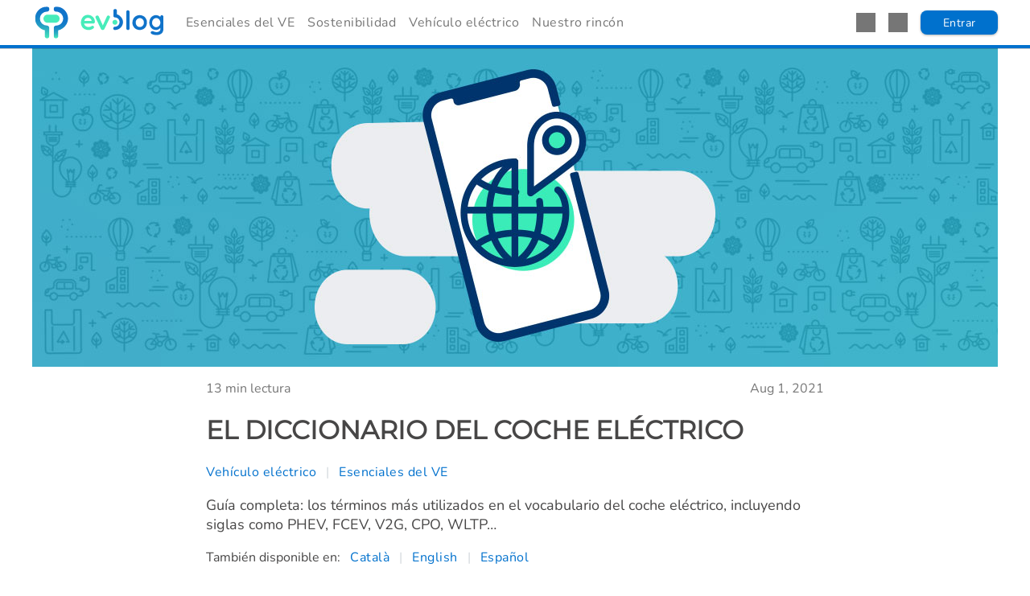

--- FILE ---
content_type: text/html;charset=UTF-8
request_url: https://blog.placetoplug.com/es/entrada/60ebeba664347d001188044b
body_size: 41557
content:
<!DOCTYPE html><html lang="en" prefix="og: http://ogp.me/ns#" data-beasties-container><head>
  <meta charset="utf-8">
  <title>Place to Plug Blog | El diccionario del coche eléctrico</title>
  <base href="/">
  <meta name="viewport" content="width=device-width, initial-scale=1, viewport-fit=cover">
  <link rel="manifest" href="/manifest.webmanifest">
  <link rel="icon" type="image/x-icon" href="/favicon.ico">
  <link rel="apple-touch-icon" href="/apple-touch-icon.png">
  <link rel="apple-touch-icon" sizes="180x180" href="/apple-touch-icon-180x180.png">
  <link rel="mask-icon" sizes="any" href="/safari-pinned-tab.svg" color="#0060a9">
  <link rel="preconnect" href="https://fonts.googleapis.com">
  <link rel="preconnect" href="https://fonts.gstatic.com" crossorigin>
  <style>@font-face{font-family:'Montserrat';font-style:normal;font-weight:400;font-display:swap;src:url(https://fonts.gstatic.com/s/montserrat/v31/JTUHjIg1_i6t8kCHKm4532VJOt5-QNFgpCtr6Hw0aXpsog.woff2) format('woff2');unicode-range:U+0460-052F, U+1C80-1C8A, U+20B4, U+2DE0-2DFF, U+A640-A69F, U+FE2E-FE2F;}@font-face{font-family:'Montserrat';font-style:normal;font-weight:400;font-display:swap;src:url(https://fonts.gstatic.com/s/montserrat/v31/JTUHjIg1_i6t8kCHKm4532VJOt5-QNFgpCtr6Hw9aXpsog.woff2) format('woff2');unicode-range:U+0301, U+0400-045F, U+0490-0491, U+04B0-04B1, U+2116;}@font-face{font-family:'Montserrat';font-style:normal;font-weight:400;font-display:swap;src:url(https://fonts.gstatic.com/s/montserrat/v31/JTUHjIg1_i6t8kCHKm4532VJOt5-QNFgpCtr6Hw2aXpsog.woff2) format('woff2');unicode-range:U+0102-0103, U+0110-0111, U+0128-0129, U+0168-0169, U+01A0-01A1, U+01AF-01B0, U+0300-0301, U+0303-0304, U+0308-0309, U+0323, U+0329, U+1EA0-1EF9, U+20AB;}@font-face{font-family:'Montserrat';font-style:normal;font-weight:400;font-display:swap;src:url(https://fonts.gstatic.com/s/montserrat/v31/JTUHjIg1_i6t8kCHKm4532VJOt5-QNFgpCtr6Hw3aXpsog.woff2) format('woff2');unicode-range:U+0100-02BA, U+02BD-02C5, U+02C7-02CC, U+02CE-02D7, U+02DD-02FF, U+0304, U+0308, U+0329, U+1D00-1DBF, U+1E00-1E9F, U+1EF2-1EFF, U+2020, U+20A0-20AB, U+20AD-20C0, U+2113, U+2C60-2C7F, U+A720-A7FF;}@font-face{font-family:'Montserrat';font-style:normal;font-weight:400;font-display:swap;src:url(https://fonts.gstatic.com/s/montserrat/v31/JTUHjIg1_i6t8kCHKm4532VJOt5-QNFgpCtr6Hw5aXo.woff2) format('woff2');unicode-range:U+0000-00FF, U+0131, U+0152-0153, U+02BB-02BC, U+02C6, U+02DA, U+02DC, U+0304, U+0308, U+0329, U+2000-206F, U+20AC, U+2122, U+2191, U+2193, U+2212, U+2215, U+FEFF, U+FFFD;}@font-face{font-family:'Nunito';font-style:normal;font-weight:400;font-display:swap;src:url(https://fonts.gstatic.com/s/nunito/v32/XRXI3I6Li01BKofiOc5wtlZ2di8HDLshdTk3j77e.woff2) format('woff2');unicode-range:U+0460-052F, U+1C80-1C8A, U+20B4, U+2DE0-2DFF, U+A640-A69F, U+FE2E-FE2F;}@font-face{font-family:'Nunito';font-style:normal;font-weight:400;font-display:swap;src:url(https://fonts.gstatic.com/s/nunito/v32/XRXI3I6Li01BKofiOc5wtlZ2di8HDLshdTA3j77e.woff2) format('woff2');unicode-range:U+0301, U+0400-045F, U+0490-0491, U+04B0-04B1, U+2116;}@font-face{font-family:'Nunito';font-style:normal;font-weight:400;font-display:swap;src:url(https://fonts.gstatic.com/s/nunito/v32/XRXI3I6Li01BKofiOc5wtlZ2di8HDLshdTs3j77e.woff2) format('woff2');unicode-range:U+0102-0103, U+0110-0111, U+0128-0129, U+0168-0169, U+01A0-01A1, U+01AF-01B0, U+0300-0301, U+0303-0304, U+0308-0309, U+0323, U+0329, U+1EA0-1EF9, U+20AB;}@font-face{font-family:'Nunito';font-style:normal;font-weight:400;font-display:swap;src:url(https://fonts.gstatic.com/s/nunito/v32/XRXI3I6Li01BKofiOc5wtlZ2di8HDLshdTo3j77e.woff2) format('woff2');unicode-range:U+0100-02BA, U+02BD-02C5, U+02C7-02CC, U+02CE-02D7, U+02DD-02FF, U+0304, U+0308, U+0329, U+1D00-1DBF, U+1E00-1E9F, U+1EF2-1EFF, U+2020, U+20A0-20AB, U+20AD-20C0, U+2113, U+2C60-2C7F, U+A720-A7FF;}@font-face{font-family:'Nunito';font-style:normal;font-weight:400;font-display:swap;src:url(https://fonts.gstatic.com/s/nunito/v32/XRXI3I6Li01BKofiOc5wtlZ2di8HDLshdTQ3jw.woff2) format('woff2');unicode-range:U+0000-00FF, U+0131, U+0152-0153, U+02BB-02BC, U+02C6, U+02DA, U+02DC, U+0304, U+0308, U+0329, U+2000-206F, U+20AC, U+2122, U+2191, U+2193, U+2212, U+2215, U+FEFF, U+FFFD;}</style>
  <meta name="theme-color" content="#1976d2">
  <style type="text/css">
    body, html { margin: 0; }
    .app-loading {
      background-color: #ebeef05e;
      position: relative;
      display: flex;
      flex-direction: column;
      align-items: center;
      justify-content: center;
      height: 100dvh;
      overflow: hidden;
    }
    .app-loading > .logo {
      width: 70px;
      height: 70px;
    }
    .app-loading > .logo > .st0 { fill:#1073CA; }
    .app-loading > .logo > .st1 { fill:#47ECBA; }
    .app-loading > .spinner {
      height: 200px;
      width: 200px;
      animation: rotate 2s linear infinite;
      transform-origin: center center;
      position: absolute;
      top: 0;
      bottom: 0;
      left: 0;
      right: 0;
      margin: auto;
    }
    .app-loading > .spinner > .path {
      stroke-dasharray: 1, 200;
      stroke-dashoffset: 0;
      animation: dash 1.5s ease-in-out infinite;
      stroke-linecap: round;
      stroke: #ddd;
    }
    @keyframes rotate {
      100% { transform: rotate(360deg); }
    }
    @keyframes dash {
      0% {
        stroke-dasharray: 1, 200;
        stroke-dashoffset: 0;
      }
      50% {
        stroke-dasharray: 89, 200;
        stroke-dashoffset: -35px;
      }
      100% {
        stroke-dasharray: 89, 200;
        stroke-dashoffset: -124px;
      }
    }
  </style>
<style>:root{--safe-padding: 1rem;--safe-left: minmax(var(--safe-padding), env(safe-area-inset-left));--safe-right: minmax(var(--safe-padding), env(safe-area-inset-right))}@media (max-width: 576px){:root{--safe-padding: .5rem}}*{margin:0;border:none;padding:0;box-sizing:border-box}body{font-family:Nunito,sans-serif;height:100dvh}textarea,a{outline:none}a{font-size:14px;letter-spacing:.5px;text-decoration:none;color:#fff;cursor:pointer}ul{list-style-type:none}ng-scrollbar{--scrollbar-border-radius: .25rem !important}.ng-scroll-content{vertical-align:middle}.button{display:block;font-family:Nunito,sans-serif;min-width:180px;font-size:20px;font-weight:400;text-align:center;border-radius:8px;padding:11px 23px 10px;color:var(--button-color);background-color:var(--button-background)}.button:hover:not(:disabled,[disabled]){background-color:var(--button-hover)}.button:disabled{cursor:default;opacity:.7;filter:grayscale(.5);pointer-events:none}.button-small{min-width:110px;font-size:14px;padding:6px 12px 5px}.button-primary{color:var(--button-primary-color);background-image:var(--button-primary-background)}.button-primary:hover:not(:disabled,[disabled]){background-image:var(--button-primary-hover)}@media (max-width: 576px){.button{min-width:unset;padding:9px 9px 8px;font-size:18px;border-radius:10px}.button-small{padding:5px 11px 4px;font-size:14px}}:root{--dark-gray: #767676;--gray: #a0a6b3;--light-gray: #d5dade;--ultra-light-gray-darkened: #dbdfe4;--ultra-light-gray: #ebeef0;--blue-corporate: #0071cd;--blue-marine: #00346c;--blue-peacock: #0060a9;--blue-french: #4267b2;--light-blue: #32b6ff;--ultra-light-blue: #e8f7ff;--light-green: #3bedb9;--green: #18bb9b;--purple: #6414d3;--light-purple: #a470f7;--red: #f00e44;--light-red: #f43d69;--lighter-red: #f43d6859;--yellow: #ffc400;--light-yellow: #ffe700;--light-orange: #ff9a00;--amber: #ffd500;--azure: #009ee0;--dusk: #4b5070;--greyish-brown: #474646;--almost-black: rgba(0, 0, 0, .3);--light-trans: #ffffffd1;--dark-trans: #212124db;--gray-trans: #a0a6b3d9;--dark-gray-trans: #7a808dd9;--green-trans: #18bb9bd9;--light-red-trans: #f43d69d9;--light-orange-trans: #ff9a00d9;--greyish-brown-trans: #474646d9;--light-blue-trans: #32b6ffd9;--font-dark: #b2b2b2;--navbar-gradient: linear-gradient(90deg, #009ee0, #009ee0, #009ee0, #1e5eff, #1e5eff, #0038d1, #00287f);--selected-color: var(--blue-corporate);--navigation-background: white;--navigation-background-hover: var(--ultra-light-gray);--navigation-border: var(--light-gray);--navigation-color: var(--dark-gray);--navigation-settings-color: var(--gray);--navigation-color-hover: var(--dark-gray);--navigation-color-active: var(--blue-corporate);--navigation-notification-color: white;--pagination-selected-background: var(--gray);--page-navigation-color: var(--gray);--page-navigation-hover-color: var(--dark-gray);--page-navigation-active-color: var(--blue-corporate);--page-navigation-active-background: white;--dropdown-background: white;--dropdown-color: var(--gray);--dropdown-color-active: var(--blue-corporate);--dropdown-background-2: white;--table-filters-background: white;--table-filters-text: var(--gray);--table-filters-pill-background: var(--ultra-light-gray);--table-filters-pill-text: var(--selected-color);--table-header-background: var(--gray);--table-header-background-contrast: var(--gray-trans);--table-header-color: white;--table-background: white;--table-row-odd-background: var(--ultra-light-gray);--table-row-even-background: #ebeef080;--table-body-color: var(--greyish-brown);--table-plug: var(--blue-corporate);--table-price-background: var(--ultra-light-gray);--table-price-footer-background: var(--dark-gray);--table-sublist-dropdown: white;--table-text-gray-small-contrast: var(--dark-gray);--table-no-results-footer-background: white;--table-feedback-text: var(--gray);--table-border: var(--light-gray);--review-indent-arrow-color: var(--light-gray);--review-reply-button-color: var(--blue-corporate);--review-feedback-good-badge-background: var(--green);--review-feedback-bad-badge-background: var(--light-red);--review-feedback-neutral-badge-background: #A0A6B3;--review-feedback-text-badge-color: white;--widget-title-color: var(--blue-corporate);--widget-button-color: var(--light-gray);--widget-button-color-hover: var(--gray);--component-background: white;--component-title: var(--blue-corporate);--component-color: var(--greyish-brown);--component-color-hover: var(--ultra-light-gray);--component-icon-color: var(--gray);--component-background-2: var(--ultra-light-gray);--component-background-3: white;--component-background-transparent: var(--light-trans);--progress-bar-background: var(--light-gray);--progress-bar-background-2: var(--ultra-light-gray);--axis-chart-spinner: var(--ultra-light-gray);--button-background: white;--button-hover: var(--ultra-light-gray-darkened);--button-color: var(--blue-corporate);--button-default-background: var(--gray);--button-default-active-background: var(--blue-corporate);--button-default-hover-background: rgba(0, 0, 0, .6);--button-default-color: white;--button-default-active-color: white;--button-selected-color-hover-background: rgba(50, 182, 255, .13);--button-primary-background: linear-gradient(286deg, var(--azure), #0038d1);--button-primary-hover: linear-gradient(286deg, var(--azure), #002a9e);--button-primary-color: white;--button-secondary-background: var(--ultra-light-gray);--button-secondary-hover: var(--ultra-light-gray-darkened);--button-secondary-color: var(--blue-corporate);--button-secondary-dark-background: var(--ultra-light-gray);--button-secondary-dark-hover: var(--ultra-light-gray-darkened);--button-secondary-dark-color: var(--blue-corporate);--button-tertiary-background: var(--gray);--button-tertiary-hover: var(--dark-gray);--button-tertiary-color: white;--button-blue-color: var(--blue-corporate);--table-button-color: var(--blue-corporate);--table-button-border: var(--light-gray);--table-button-hover-background: var(--ultra-light-gray);--input-label-color: var(--greyish-brown);--input-background: white;--input-background-active: var(--ultra-light-blue);--input-border: var(--gray);--input-border-hover: var(--blue-corporate);--input-color: var(--blue-corporate);--input-disabled-background: #ddd;--input-placeholder-color: #a0a6b3;--checkbox-color: var(--blue-corporate);--checkbox-disabled-color: var(--gray);--checkbox-disabled-background: #ddd;--checkbox-disabled-border: var(--gray);--checkbox-disabled-border-hover: var(--checkbox-color);--confirmation-modal-color: var(--dark-gray);--confirmation-modal-title-color: var(--greyish-brown);--confirmation-modal-primary-button-background: linear-gradient(286deg, var(--azure), #0038d1);--confirmation-modal-button-border: var(--light-gray);--confirmation-modal-button-background-hover: var(--ultra-light-gray);--activate-account-modal-background: white;--activate-account-modal-border-color: var(--light-gray);--activate-account-modal-color: var(--greyish-brown);--activate-account-modal-corporate-color: var(--blue-corporate);--message-unread-item-background: var(--ultra-light-gray);--message-item-background: var(--ultra-light-gray);--message-item-owned-background: #DAE4FF;--message-item-color: var(--greyish-brown);--message-item-owned-color: var(--greyish-brown);--close-dialog-background: var(--light-gray);--close-dialog-color: var(--dark-gray);--dialog-header-border: var(--light-gray);--text-low-contrast: var(--dark-gray-trans);--search-card-hover: var(--ultra-light-blue);--select-border: 1px solid var(--ultra-light-gray);--corporate-button-disabled-text-color: var(--gray);--arrow-disabled: var(--light-gray);--theme-speed: .2s;--mat-step-icon-theme-color: var(--blue-corporate);--mat-step-text-color: var(--greyish-brown);--add-button-border: var(--ultra-light-gray);--add-remove-button-background: white;--sidebar-charge-level-bar-background: #A4CEFF;--sidebar-charge-level-bar-fill: #24155B;--preview-booking-card-background: var(--ultra-light-gray);--canceled-status-color: var(--dusk);--medium-gray-background: var(--light-gray)}.svg{display:inline-block}.svg.white{background-color:#fff}.svg.dark-gray{background-color:var(--dark-gray)}.svg.gray{background-color:var(--gray)}.svg.angle-up-bold{mask:url(/assets/images/icons/svg/icon_angle_down.svg) no-repeat center;transform:rotate(180deg)}.svg.good{mask:url(/assets/images/icons/svg/icon_good.svg) no-repeat center;background-color:var(--review-feedback-good-badge-background)}.svg.menu{mask:url(/assets/images/icons/svg/icon_menu.svg) no-repeat center}.svg.language-character{mask:url(/assets/images/icons/svg/icon_language_character.svg) no-repeat center}.svg.apple{mask:url(/assets/images/icons/svg/icon_apple.svg) no-repeat center}.svg.google-play{mask:url(/assets/images/icons/svg/icon_google_play.svg) no-repeat center}.svg.twitter{mask:url(/assets/images/icons/svg/icon_wt.svg) no-repeat center}.svg.facebook{mask:url(/assets/images/icons/svg/icon_bf.svg) no-repeat center}.svg.youtube{mask:url(/assets/images/icons/svg/icon_wyt.svg) no-repeat center}.svg.linkedin{mask:url(/assets/images/icons/svg/icon_li.svg) no-repeat center}.svg.instagram{mask:url(/assets/images/icons/svg/icon_ig.svg) no-repeat center}.svg.telegram{mask:url(/assets/images/icons/svg/icon_tele.svg) no-repeat center}.svg.whatsapp{mask:url(/assets/images/icons/svg/icon_whats.svg) no-repeat center}.svg.mail{mask:url(/assets/images/icons/svg/icon_mail.svg) no-repeat center}.svg.frontends{mask:url(/assets/images/icons/svg/frontends.svg) no-repeat center}textarea{font-family:Nunito;font-size:18px;text-align:left;color:var(--input-color);resize:vertical;padding:1rem;border-radius:10px;border:solid 1px var(--gray);background-color:var(--input-background)}textarea:hover{border:solid 1px var(--input-border)}textarea:focus{color:var(--input-color);border:solid 1px var(--input-border-hover);background-color:var(--input-background-active)}textarea::-webkit-input-placeholder{color:var(--gray)}textarea:-moz-placeholder{color:var(--gray)}textarea::-moz-placeholder{color:var(--gray)}textarea:-ms-input-placeholder{color:var(--gray)}.ng-pristine:not(.ignore-styles),.ng-pristine.ng-invalid:not(.ignore-styles){color:var(--input-color);border-color:var(--input-border)}@media (max-width: 576px){textarea{border-radius:12px}}markdown{font-size:20px;color:var(--greyish-brown)}markdown a{font-size:1em;color:var(--blue-corporate)}markdown h2,markdown h4{display:block;font-family:Montserrat}markdown p{line-height:1.5}markdown p,markdown ul{display:block}markdown p{margin:1em 0}markdown h2{font-size:1.5em;margin:.83em 0;font-weight:700}markdown h4{margin:1.33em 0;font-weight:700}markdown ul{list-style-type:disc;margin:0 1em;padding-left:40px}markdown li{display:list-item;text-align:-webkit-match-parent}markdown strong{font-weight:700}html{--mat-app-background-color: #fafafa;--mat-app-text-color: rgba(0, 0, 0, .87);--mat-app-elevation-shadow-level-0: 0px 0px 0px 0px rgba(0, 0, 0, .2), 0px 0px 0px 0px rgba(0, 0, 0, .14), 0px 0px 0px 0px rgba(0, 0, 0, .12);--mat-app-elevation-shadow-level-1: 0px 2px 1px -1px rgba(0, 0, 0, .2), 0px 1px 1px 0px rgba(0, 0, 0, .14), 0px 1px 3px 0px rgba(0, 0, 0, .12);--mat-app-elevation-shadow-level-2: 0px 3px 1px -2px rgba(0, 0, 0, .2), 0px 2px 2px 0px rgba(0, 0, 0, .14), 0px 1px 5px 0px rgba(0, 0, 0, .12);--mat-app-elevation-shadow-level-3: 0px 3px 3px -2px rgba(0, 0, 0, .2), 0px 3px 4px 0px rgba(0, 0, 0, .14), 0px 1px 8px 0px rgba(0, 0, 0, .12);--mat-app-elevation-shadow-level-4: 0px 2px 4px -1px rgba(0, 0, 0, .2), 0px 4px 5px 0px rgba(0, 0, 0, .14), 0px 1px 10px 0px rgba(0, 0, 0, .12);--mat-app-elevation-shadow-level-5: 0px 3px 5px -1px rgba(0, 0, 0, .2), 0px 5px 8px 0px rgba(0, 0, 0, .14), 0px 1px 14px 0px rgba(0, 0, 0, .12);--mat-app-elevation-shadow-level-6: 0px 3px 5px -1px rgba(0, 0, 0, .2), 0px 6px 10px 0px rgba(0, 0, 0, .14), 0px 1px 18px 0px rgba(0, 0, 0, .12);--mat-app-elevation-shadow-level-7: 0px 4px 5px -2px rgba(0, 0, 0, .2), 0px 7px 10px 1px rgba(0, 0, 0, .14), 0px 2px 16px 1px rgba(0, 0, 0, .12);--mat-app-elevation-shadow-level-8: 0px 5px 5px -3px rgba(0, 0, 0, .2), 0px 8px 10px 1px rgba(0, 0, 0, .14), 0px 3px 14px 2px rgba(0, 0, 0, .12);--mat-app-elevation-shadow-level-9: 0px 5px 6px -3px rgba(0, 0, 0, .2), 0px 9px 12px 1px rgba(0, 0, 0, .14), 0px 3px 16px 2px rgba(0, 0, 0, .12);--mat-app-elevation-shadow-level-10: 0px 6px 6px -3px rgba(0, 0, 0, .2), 0px 10px 14px 1px rgba(0, 0, 0, .14), 0px 4px 18px 3px rgba(0, 0, 0, .12);--mat-app-elevation-shadow-level-11: 0px 6px 7px -4px rgba(0, 0, 0, .2), 0px 11px 15px 1px rgba(0, 0, 0, .14), 0px 4px 20px 3px rgba(0, 0, 0, .12);--mat-app-elevation-shadow-level-12: 0px 7px 8px -4px rgba(0, 0, 0, .2), 0px 12px 17px 2px rgba(0, 0, 0, .14), 0px 5px 22px 4px rgba(0, 0, 0, .12);--mat-app-elevation-shadow-level-13: 0px 7px 8px -4px rgba(0, 0, 0, .2), 0px 13px 19px 2px rgba(0, 0, 0, .14), 0px 5px 24px 4px rgba(0, 0, 0, .12);--mat-app-elevation-shadow-level-14: 0px 7px 9px -4px rgba(0, 0, 0, .2), 0px 14px 21px 2px rgba(0, 0, 0, .14), 0px 5px 26px 4px rgba(0, 0, 0, .12);--mat-app-elevation-shadow-level-15: 0px 8px 9px -5px rgba(0, 0, 0, .2), 0px 15px 22px 2px rgba(0, 0, 0, .14), 0px 6px 28px 5px rgba(0, 0, 0, .12);--mat-app-elevation-shadow-level-16: 0px 8px 10px -5px rgba(0, 0, 0, .2), 0px 16px 24px 2px rgba(0, 0, 0, .14), 0px 6px 30px 5px rgba(0, 0, 0, .12);--mat-app-elevation-shadow-level-17: 0px 8px 11px -5px rgba(0, 0, 0, .2), 0px 17px 26px 2px rgba(0, 0, 0, .14), 0px 6px 32px 5px rgba(0, 0, 0, .12);--mat-app-elevation-shadow-level-18: 0px 9px 11px -5px rgba(0, 0, 0, .2), 0px 18px 28px 2px rgba(0, 0, 0, .14), 0px 7px 34px 6px rgba(0, 0, 0, .12);--mat-app-elevation-shadow-level-19: 0px 9px 12px -6px rgba(0, 0, 0, .2), 0px 19px 29px 2px rgba(0, 0, 0, .14), 0px 7px 36px 6px rgba(0, 0, 0, .12);--mat-app-elevation-shadow-level-20: 0px 10px 13px -6px rgba(0, 0, 0, .2), 0px 20px 31px 3px rgba(0, 0, 0, .14), 0px 8px 38px 7px rgba(0, 0, 0, .12);--mat-app-elevation-shadow-level-21: 0px 10px 13px -6px rgba(0, 0, 0, .2), 0px 21px 33px 3px rgba(0, 0, 0, .14), 0px 8px 40px 7px rgba(0, 0, 0, .12);--mat-app-elevation-shadow-level-22: 0px 10px 14px -6px rgba(0, 0, 0, .2), 0px 22px 35px 3px rgba(0, 0, 0, .14), 0px 8px 42px 7px rgba(0, 0, 0, .12);--mat-app-elevation-shadow-level-23: 0px 11px 14px -7px rgba(0, 0, 0, .2), 0px 23px 36px 3px rgba(0, 0, 0, .14), 0px 9px 44px 8px rgba(0, 0, 0, .12);--mat-app-elevation-shadow-level-24: 0px 11px 15px -7px rgba(0, 0, 0, .2), 0px 24px 38px 3px rgba(0, 0, 0, .14), 0px 9px 46px 8px rgba(0, 0, 0, .12)}html{--mat-ripple-color: color-mix(in srgb, rgba(0, 0, 0, .87) 12%, transparent)}html{--mat-option-selected-state-label-text-color: #0071cd;--mat-option-label-text-color: rgba(0, 0, 0, .87);--mat-option-hover-state-layer-color: color-mix(in srgb, rgba(0, 0, 0, .87) 4%, transparent);--mat-option-focus-state-layer-color: color-mix(in srgb, rgba(0, 0, 0, .87) 12%, transparent);--mat-option-selected-state-layer-color: color-mix(in srgb, rgba(0, 0, 0, .87) 12%, transparent)}html{--mat-optgroup-label-text-color: rgba(0, 0, 0, .87)}html{--mat-pseudo-checkbox-full-selected-icon-color: #00429c;--mat-pseudo-checkbox-full-selected-checkmark-color: #fafafa;--mat-pseudo-checkbox-full-unselected-icon-color: rgba(0, 0, 0, .54);--mat-pseudo-checkbox-full-disabled-selected-checkmark-color: #fafafa;--mat-pseudo-checkbox-full-disabled-unselected-icon-color: color-mix(in srgb, rgba(0, 0, 0, .87) 38%, transparent);--mat-pseudo-checkbox-full-disabled-selected-icon-color: color-mix(in srgb, rgba(0, 0, 0, .87) 38%, transparent);--mat-pseudo-checkbox-minimal-selected-checkmark-color: #00429c;--mat-pseudo-checkbox-minimal-disabled-selected-checkmark-color: color-mix(in srgb, rgba(0, 0, 0, .87) 38%, transparent)}html{--mat-option-label-text-font: Nunito, Helvetica, sens-serif;--mat-option-label-text-line-height: 24px;--mat-option-label-text-size: 16px;--mat-option-label-text-tracking: .03125em;--mat-option-label-text-weight: 400}html{--mat-optgroup-label-text-font: Nunito, Helvetica, sens-serif;--mat-optgroup-label-text-line-height: 24px;--mat-optgroup-label-text-size: 16px;--mat-optgroup-label-text-tracking: .03125em;--mat-optgroup-label-text-weight: 400}html{--mat-datepicker-calendar-date-in-range-state-background-color: color-mix(in srgb, #0071cd 20%, transparent);--mat-datepicker-calendar-date-in-comparison-range-state-background-color: color-mix(in srgb, #00429c 20%, transparent);--mat-datepicker-calendar-date-in-overlap-range-state-background-color: #a8dab5;--mat-datepicker-calendar-date-in-overlap-range-selected-state-background-color: rgb(69.5241935484, 163.4758064516, 93.9516129032);--mat-datepicker-calendar-date-selected-state-text-color: white;--mat-datepicker-calendar-date-selected-state-background-color: #0071cd;--mat-datepicker-calendar-date-selected-disabled-state-background-color: color-mix(in srgb, #0071cd 38%, transparent);--mat-datepicker-calendar-date-today-selected-state-outline-color: white;--mat-datepicker-calendar-date-focus-state-background-color: color-mix(in srgb, #0071cd 12%, transparent);--mat-datepicker-calendar-date-hover-state-background-color: color-mix(in srgb, #0071cd 4%, transparent);--mat-datepicker-toggle-active-state-icon-color: #0071cd;--mat-datepicker-toggle-icon-color: rgba(0, 0, 0, .54);--mat-datepicker-calendar-body-label-text-color: rgba(0, 0, 0, .54);--mat-datepicker-calendar-period-button-text-color: rgba(0, 0, 0, .87);--mat-datepicker-calendar-period-button-icon-color: rgba(0, 0, 0, .54);--mat-datepicker-calendar-navigation-button-icon-color: rgba(0, 0, 0, .54);--mat-datepicker-calendar-header-divider-color: rgba(0, 0, 0, .12);--mat-datepicker-calendar-header-text-color: rgba(0, 0, 0, .54);--mat-datepicker-calendar-date-today-outline-color: rgba(0, 0, 0, .54);--mat-datepicker-calendar-date-today-disabled-state-outline-color: color-mix(in srgb, rgba(0, 0, 0, .87) 38%, transparent);--mat-datepicker-calendar-date-text-color: rgba(0, 0, 0, .87);--mat-datepicker-calendar-date-outline-color: transparent;--mat-datepicker-calendar-date-disabled-state-text-color: color-mix(in srgb, rgba(0, 0, 0, .87) 38%, transparent);--mat-datepicker-calendar-date-preview-state-outline-color: rgba(0, 0, 0, .54);--mat-datepicker-range-input-separator-color: rgba(0, 0, 0, .87);--mat-datepicker-range-input-disabled-state-separator-color: color-mix(in srgb, rgba(0, 0, 0, .87) 38%, transparent);--mat-datepicker-range-input-disabled-state-text-color: color-mix(in srgb, rgba(0, 0, 0, .87) 38%, transparent);--mat-datepicker-calendar-container-background-color: white;--mat-datepicker-calendar-container-text-color: rgba(0, 0, 0, .87)}html{--mat-slider-active-track-color: #0071cd;--mat-slider-focus-handle-color: #0071cd;--mat-slider-handle-color: #0071cd;--mat-slider-hover-handle-color: #0071cd;--mat-slider-focus-state-layer-color: color-mix(in srgb, #0071cd 12%, transparent);--mat-slider-hover-state-layer-color: color-mix(in srgb, #0071cd 4%, transparent);--mat-slider-inactive-track-color: #0071cd;--mat-slider-ripple-color: #0071cd;--mat-slider-with-tick-marks-active-container-color: white;--mat-slider-with-tick-marks-inactive-container-color: #0071cd;--mat-slider-disabled-active-track-color: rgba(0, 0, 0, .87);--mat-slider-disabled-handle-color: rgba(0, 0, 0, .87);--mat-slider-disabled-inactive-track-color: rgba(0, 0, 0, .87);--mat-slider-label-container-color: #424242;--mat-slider-label-label-text-color: white;--mat-slider-value-indicator-opacity: 1;--mat-slider-with-overlap-handle-outline-color: rgba(0, 0, 0, .87);--mat-slider-with-tick-marks-disabled-container-color: rgba(0, 0, 0, .87)}
</style><link rel="stylesheet" href="styles-HXDXX7PT.css" media="print" onload="this.media='all'"><noscript><link rel="stylesheet" href="styles-HXDXX7PT.css"></noscript><style ng-app-id="ng">.frontends[_ngcontent-ng-c1187630909], .language-character[_ngcontent-ng-c1187630909]{width:1.5rem;height:1.5rem;cursor:pointer}</style><style ng-app-id="ng">[_nghost-ng-c2407083653]{display:block;position:relative;max-height:100%;max-width:100%;--INTERNAL-scrollbar-border-radius: var(--scrollbar-border-radius, 0px);--INTERNAL-scrollbar-thickness: var(--scrollbar-thickness, 5);--INTERNAL-scrollbar-offset: var(--scrollbar-offset, 0);--INTERNAL-scrollbar-track-wrapper-transition: var(--scrollbar-track-wrapper-transition, width 60ms linear, height 60ms linear);--INTERNAL-scrollbar-track-color: var(--scrollbar-track-color, transparent);--INTERNAL-scrollbar-thumb-color: var(--scrollbar-thumb-color, rgb(0 0 0 / 20%));--INTERNAL-scrollbar-thumb-hover-color: var(--scrollbar-thumb-hover-color, var(--INTERNAL-scrollbar-thumb-color));--INTERNAL-scrollbar-hover-thickness: var(--scrollbar-hover-thickness, var(--INTERNAL-scrollbar-thickness));--INTERNAL-scrollbar-thumb-transition: var(--scrollbar-thumb-transition, none);--INTERNAL-scrollbar-thumb-min-size: var(--scrollbar-thumb-min-size, 20);--INTERNAL-scrollbar-button-color: var(--scrollbar-button-color, var(--INTERNAL-scrollbar-thumb-color));--INTERNAL-scrollbar-button-hover-color: var(--scrollbar-button-hover-color, var(--INTERNAL-scrollbar-button-color));--INTERNAL-scrollbar-button-active-color: var(--scrollbar-button-active-color, var(--INTERNAL-scrollbar-button-hover-color));--INTERNAL-scrollbar-button-fill: var(--scrollbar-button-fill, white);--INTERNAL-scrollbar-button-hover-fill: var(--scrollbar-button-hover-fill, var(--INTERNAL-scrollbar-button-fill));--INTERNAL-scrollbar-button-active-fill: var(--scrollbar-button-active-fill, var(--INTERNAL-scrollbar-button-hover-fill));--INTERNAL-scrollbar-button-size: var(--scrollbar-button-size, 20px);--INTERNAL-scrollbar-hover-opacity-transition-enter-duration: var(--scrollbar-hover-opacity-transition-enter-duration, 0);--INTERNAL-scrollbar-hover-opacity-transition-leave-duration: var(--scrollbar-hover-opacity-transition-leave-duration, .4s);--INTERNAL-scrollbar-hover-opacity-transition-leave-delay: var(--scrollbar-hover-opacity-transition-leave-delay, 1s);--INTERNAL-scrollbar-overscroll-behavior: var(--scrollbar-overscroll-behavior, initial);--INTERNAL-scrollbar-mobile-overscroll-behavior: var(--scrollbar-mobile-overscroll-behavior, none);--_scrollbar-thickness: calc(var(--INTERNAL-scrollbar-thickness) + var(--INTERNAL-scrollbar-offset) * 2);--_scrollbar-pointer-events: auto;--_scrollbar-offset-px: calc(var(--INTERNAL-scrollbar-offset) * 1px);--_scrollbar-thickness-px: calc(var(--INTERNAL-scrollbar-thickness) * 1px);--_scrollbar-hover-thickness-px: calc(var(--INTERNAL-scrollbar-hover-thickness) * 1px);--_viewport-padding-top: 0;--_viewport-padding-bottom: 0;--_viewport-padding-left: 0;--_viewport-padding-right: 0;--_horizontal-thumb-display: block;--_vertical-thumb-display: block;--_viewport-overflow: auto;--_viewport-pointer-events: auto;--_thumb-x-color: var(--INTERNAL-scrollbar-thumb-color);--_thumb-y-color: var(--INTERNAL-scrollbar-thumb-color);--_track-y-thickness: var(--_scrollbar-thickness-px);--_track-x-thickness: var(--_scrollbar-thickness-px);--_viewport-overscroll-behavior: var(--INTERNAL-scrollbar-overscroll-behavior);--_scrollbar-content-width: fit-content}[_nghost-ng-c2407083653]{--_spacer-width: var(--spacer-width);--_spacer-height: var(--spacer-height);--_vertical-top: var(--_scrollbar-offset-px);--_vertical-bottom: var(--_scrollbar-offset-px);--_horizontal-left: var(--_scrollbar-offset-px);--_horizontal-right: var(--_scrollbar-offset-px);--_horizontal-top: initial;--_horizontal-bottom: var(--_scrollbar-offset-px);--_scrollbar-wrapper-x-top: calc(var(--viewport-height) - var(--_scrollbar-thickness));--reached-offset: 1px;--reached-offset-top: var(--reached-offset);--reached-offset-bottom: var(--reached-offset);--reached-offset-start: var(--reached-offset);--reached-offset-end: var(--reached-offset);--dropped-offset: 1px;--dropped-offset-top: var(--dropped-offset);--dropped-offset-bottom: var(--dropped-offset);--dropped-offset-start: var(--dropped-offset);--dropped-offset-end: var(--dropped-offset);--_viewport_scroll-timeline: unset;--_animation-timeline-y: unset;--_scrollbar-y-thumb-transform-to-value: unset;--_scrollbar-x-thumb-transform-to-value: unset;--_scrollbar-thumb-transform-from: unset;--_scrollbar-thumb-transform-to: unset}.ng-scrollbar-external-viewport[_nghost-ng-c2407083653]     .ng-scroll-viewport{min-height:100%;min-width:100%;height:100%;max-height:100%;max-width:100%}.ng-scroll-viewport[_nghost-ng-c2407083653], .ng-scrollbar-external-viewport[_nghost-ng-c2407083653]     .ng-scroll-viewport{position:relative;overflow:var(--_viewport-overflow);scroll-timeline:var(--_viewport_scroll-timeline);box-sizing:border-box!important;-webkit-overflow-scrolling:touch;will-change:scroll-position;-webkit-user-select:var(--_viewport-user-select);user-select:var(--_viewport-user-select);overscroll-behavior:var(--_viewport-overscroll-behavior);pointer-events:var(--_viewport-pointer-events)}.ng-scroll-viewport[_nghost-ng-c2407083653] > .ng-scroll-content[_ngcontent-ng-c2407083653], .ng-scrollbar-external-viewport[_nghost-ng-c2407083653]     .ng-scroll-viewport>.ng-scroll-content{width:var(--_scrollbar-content-width);z-index:1;min-width:100%;min-height:100%;contain:content;padding:var(--_viewport-padding-top, 0) var(--_viewport-padding-right, 0) var(--_viewport-padding-bottom, 0) var(--_viewport-padding-left, 0)}[appearance=native][_nghost-ng-c2407083653]{--_spacer-width: calc(var(--spacer-width) + var(--_scrollbar-thickness));--_spacer-height: calc(var(--spacer-height) + var(--_scrollbar-thickness))}.ng-scroll-viewport[_nghost-ng-c2407083653] > .ng-scroll-spacer[_ngcontent-ng-c2407083653], .ng-scrollbar-external-viewport[_nghost-ng-c2407083653]     .ng-scroll-viewport>.ng-scroll-spacer{position:relative;width:calc(var(--_spacer-width) * 1px);height:calc(var(--_spacer-height) * 1px)}.ng-scroll-viewport[_nghost-ng-c2407083653], .ng-scrollbar-external-viewport[_nghost-ng-c2407083653]     .ng-scroll-viewport{scrollbar-width:none!important}.ng-scroll-viewport[_nghost-ng-c2407083653]::-webkit-scrollbar, .ng-scrollbar-external-viewport[_nghost-ng-c2407083653]     .ng-scroll-viewport::-webkit-scrollbar{display:none!important}[position=invertX][_nghost-ng-c2407083653], [position=invertAll][_nghost-ng-c2407083653]{--_horizontal-top: var(--_scrollbar-offset-px);--_horizontal-bottom: initial;--_scrollbar-wrapper-x-top: 0}[dir=ltr][_nghost-ng-c2407083653]{--_scrollbar-wrapper-y-right: initial;--_vertical-right: var(--_scrollbar-offset-px);--_vertical-left: initial;--_scrollbar-wrapper-y-left: calc(var(--viewport-width) - var(--_scrollbar-thickness))}[dir=ltr][position=invertY][_nghost-ng-c2407083653], [dir=ltr][position=invertAll][_nghost-ng-c2407083653]{--_vertical-left: var(--_scrollbar-offset-px);--_vertical-right: initial;--_scrollbar-wrapper-y-left: 0}[dir=rtl][_nghost-ng-c2407083653]{--_scrollbar-wrapper-y-left: initial;--_vertical-left: var(--_scrollbar-offset-px);--_vertical-right: initial;--_scrollbar-wrapper-y-right: calc(var(--viewport-width) - var(--_scrollbar-thickness))}[dir=rtl][position=invertY][_nghost-ng-c2407083653], [dir=rtl][position=invertAll][_nghost-ng-c2407083653]{--_vertical-right: var(--_scrollbar-offset-px);--_vertical-left: initial;--_scrollbar-wrapper-y-right: 0}[verticalUsed=true][horizontalUsed=true][_nghost-ng-c2407083653]{--_scrollbar-thickness-margin: calc(var(--INTERNAL-scrollbar-thickness) + var(--INTERNAL-scrollbar-offset) * 3);--_scrollbar-thickness-margin-px: calc(var(--_scrollbar-thickness-margin) * 1px)}[horizontalUsed=true][_nghost-ng-c2407083653]{--_vertical-top: var(--_scrollbar-offset-px);--_vertical-bottom: var(--_scrollbar-thickness-margin-px)}[horizontalUsed=true][position=invertX][_nghost-ng-c2407083653], [horizontalUsed=true][position=invertAll][_nghost-ng-c2407083653]{--_vertical-top: var(--_scrollbar-thickness-margin-px);--_vertical-bottom: var(--_scrollbar-offset-px)}[verticalUsed=true][dir=ltr][_nghost-ng-c2407083653]{--_horizontal-left: var(--_scrollbar-offset-px);--_horizontal-right: var(--_scrollbar-thickness-margin-px)}[verticalUsed=true][dir=rtl][_nghost-ng-c2407083653]{--_horizontal-left: var(--_scrollbar-thickness-margin-px);--_horizontal-right: var(--_scrollbar-offset-px)}[verticalUsed=true][position=invertY][dir=ltr][_nghost-ng-c2407083653], [verticalUsed=true][position=invertAll][dir=ltr][_nghost-ng-c2407083653]{--_horizontal-left: var(--_scrollbar-thickness-margin-px);--_horizontal-right: var(--_scrollbar-offset-px)}[verticalUsed=true][position=invertY][dir=rtl][_nghost-ng-c2407083653], [verticalUsed=true][position=invertAll][dir=rtl][_nghost-ng-c2407083653]{--_horizontal-left: var(--_scrollbar-offset-px);--_horizontal-right: var(--_scrollbar-thickness-margin-px)}[appearance=native][verticalUsed=true][dir=ltr][_nghost-ng-c2407083653]{--_viewport-padding-left: 0;--_viewport-padding-right: calc(var(--_scrollbar-thickness) * 1px)}[appearance=native][verticalUsed=true][dir=rtl][_nghost-ng-c2407083653]{--_viewport-padding-left: calc(var(--_scrollbar-thickness) * 1px);--_viewport-padding-right: 0}[appearance=native][verticalUsed=true][position=invertY][dir=ltr][_nghost-ng-c2407083653], [appearance=native][verticalUsed=true][position=invertAll][dir=ltr][_nghost-ng-c2407083653]{--_viewport-padding-left: calc(var(--_scrollbar-thickness) * 1px);--_viewport-padding-right: 0}[appearance=native][verticalUsed=true][position=invertY][dir=rtl][_nghost-ng-c2407083653], [appearance=native][verticalUsed=true][position=invertAll][dir=rtl][_nghost-ng-c2407083653]{--_viewport-padding-left: 0;--_viewport-padding-right: calc(var(--_scrollbar-thickness) * 1px)}[appearance=native][horizontalUsed=true][_nghost-ng-c2407083653]{--_viewport-padding-top: 0;--_viewport-padding-bottom: calc(var(--_scrollbar-thickness) * 1px)}[appearance=native][horizontalUsed=true][position=invertX][_nghost-ng-c2407083653], [appearance=native][horizontalUsed=true][position=invertAll][_nghost-ng-c2407083653]{--_viewport-padding-top: calc(var(--_scrollbar-thickness) * 1px);--_viewport-padding-bottom: 0}[visibility=hover][_nghost-ng-c2407083653]{--_scrollbar-hover-opacity: 0;--_scrollbar-opacity-transition: opacity var(--INTERNAL-scrollbar-hover-opacity-transition-leave-duration) var(--INTERNAL-scrollbar-hover-opacity-transition-leave-delay)}[visibility=hover][_nghost-ng-c2407083653]:hover, [visibility=hover][_nghost-ng-c2407083653]:active, [visibility=hover][_nghost-ng-c2407083653]:focus{--_scrollbar-hover-opacity: 1;--_scrollbar-opacity-transition: opacity var(--INTERNAL-scrollbar-hover-opacity-transition-enter-duration)}[dir=ltr][_nghost-ng-c2407083653]     .scroll-reached-trigger-element[trigger=start], [dir=ltr][_nghost-ng-c2407083653]     .scroll-dropped-trigger-element[trigger=start]{left:0;right:unset}[dir=ltr][_nghost-ng-c2407083653]     .scroll-reached-trigger-element[trigger=end], [dir=ltr][_nghost-ng-c2407083653]     .scroll-dropped-trigger-element[trigger=end]{right:0;left:unset}[dir=rtl][_nghost-ng-c2407083653]     .scroll-reached-trigger-element[trigger=start], [dir=rtl][_nghost-ng-c2407083653]     .scroll-dropped-trigger-element[trigger=start]{right:0;left:unset}[dir=rtl][_nghost-ng-c2407083653]     .scroll-reached-trigger-element[trigger=end], [dir=rtl][_nghost-ng-c2407083653]     .scroll-dropped-trigger-element[trigger=end]{left:0;right:unset}[_nghost-ng-c2407083653]     .ng-scroll-reached-wrapper, [_nghost-ng-c2407083653]     .ng-scroll-dropped-wrapper, [_nghost-ng-c2407083653]     .scroll-reached-trigger-element, [_nghost-ng-c2407083653]     .scroll-dropped-trigger-element{position:absolute;-webkit-user-select:none;user-select:none;pointer-events:none;z-index:-9999}[_nghost-ng-c2407083653]     .ng-scroll-reached-wrapper, [_nghost-ng-c2407083653]     .ng-scroll-dropped-wrapper{visibility:hidden;inset:0;min-width:calc(var(--viewport-width) * 1px);min-height:calc(var(--viewport-height) * 1px)}[_nghost-ng-c2407083653]     [isHorizontallyScrollable=false] .scroll-reached-trigger-element[trigger=end], [_nghost-ng-c2407083653]     [isHorizontallyScrollable=false] .scroll-dropped-trigger-element[trigger=end]{display:none}[_nghost-ng-c2407083653]     [isVerticallyScrollable=false] .scroll-reached-trigger-element[trigger=bottom], [_nghost-ng-c2407083653]     [isVerticallyScrollable=false] .scroll-dropped-trigger-element[trigger=bottom]{display:none}[_nghost-ng-c2407083653]     .scroll-reached-trigger-element{background:red}[_nghost-ng-c2407083653]     .scroll-reached-trigger-element[trigger=top], [_nghost-ng-c2407083653]     .scroll-reached-trigger-element[trigger=bottom]{left:0;right:0}[_nghost-ng-c2407083653]     .scroll-reached-trigger-element[trigger=start], [_nghost-ng-c2407083653]     .scroll-reached-trigger-element[trigger=end]{top:0;bottom:0}[_nghost-ng-c2407083653]     .scroll-reached-trigger-element[trigger=top]{top:0;height:var(--reached-offset-top)}[_nghost-ng-c2407083653]     .scroll-reached-trigger-element[trigger=bottom]{bottom:0;height:var(--reached-offset-bottom)}[_nghost-ng-c2407083653]     .scroll-reached-trigger-element[trigger=start]{width:var(--reached-offset-start)}[_nghost-ng-c2407083653]     .scroll-reached-trigger-element[trigger=end]{width:var(--reached-offset-end)}[_nghost-ng-c2407083653]   .scroll-dropped-trigger-element[_ngcontent-ng-c2407083653]{background:#00f}[_nghost-ng-c2407083653]   .scroll-dropped-trigger-element[trigger=top][_ngcontent-ng-c2407083653], [_nghost-ng-c2407083653]   .scroll-dropped-trigger-element[trigger=bottom][_ngcontent-ng-c2407083653]{left:0;right:0}[_nghost-ng-c2407083653]   .scroll-dropped-trigger-element[trigger=start][_ngcontent-ng-c2407083653], [_nghost-ng-c2407083653]   .scroll-dropped-trigger-element[trigger=end][_ngcontent-ng-c2407083653]{top:0;bottom:0}[_nghost-ng-c2407083653]   .scroll-dropped-trigger-element[trigger=top][_ngcontent-ng-c2407083653]{top:0;height:var(--dropped-offset-top)}[_nghost-ng-c2407083653]   .scroll-dropped-trigger-element[trigger=bottom][_ngcontent-ng-c2407083653]{bottom:0;height:var(--dropped-offset-bottom)}[_nghost-ng-c2407083653]   .scroll-dropped-trigger-element[trigger=start][_ngcontent-ng-c2407083653]{width:var(--dropped-offset-start)}[_nghost-ng-c2407083653]   .scroll-dropped-trigger-element[trigger=end][_ngcontent-ng-c2407083653]{width:var(--dropped-offset-end)}[verticalUsed=true][_nghost-ng-c2407083653]{--_timeline-scope: --scrollerY;--_animation-timeline-y: --scrollerY;--_viewport_scroll-timeline: --scrollerY y}[horizontalUsed=true][_nghost-ng-c2407083653]{--_timeline-scope: --scrollerX;--_animation-timeline-x: --scrollerX;--_viewport_scroll-timeline: --scrollerX x}[verticalUsed=true][horizontalUsed=true][_nghost-ng-c2407083653]{--_timeline-scope: --scrollerX, --scrollerY;--_viewport_scroll-timeline: --scrollerX x, --scrollerY y}[orientation=vertical][_nghost-ng-c2407083653]{--_viewport-overflow: hidden auto;--_scrollbar-content-width: unset}[orientation=horizontal][_nghost-ng-c2407083653]{--_viewport-overflow: auto hidden}[disableInteraction=true][_nghost-ng-c2407083653]{--_viewport-pointer-events: none;--_scrollbar-pointer-events: none}[isVerticallyScrollable=false][_nghost-ng-c2407083653]{--_vertical-thumb-display: none}[isHorizontallyScrollable=false][_nghost-ng-c2407083653]{--_horizontal-thumb-display: none}[dragging=x][_nghost-ng-c2407083653], [dragging=y][_nghost-ng-c2407083653]{--_viewport-user-select: none}[dragging=x][_nghost-ng-c2407083653]{--_track-x-thickness: calc(var(--INTERNAL-scrollbar-hover-thickness) * 1px);--_thumb-x-color: var(var(--INTERNAL-scrollbar-thumb-min-size))}[dragging=y][_nghost-ng-c2407083653]{--_track-y-thickness: calc(var(--INTERNAL-scrollbar-hover-thickness) * 1px);--_thumb-y-color: var(var(--INTERNAL-scrollbar-thumb-min-size))}[mobile=true][_nghost-ng-c2407083653]{--_viewport-overscroll-behavior: var(--INTERNAL-scrollbar-mobile-overscroll-behavior)}</style><style ng-app-id="ng">[_nghost-ng-c1727245002]{--max-width: 75rem;--height: 3.5rem;--logo: 2.5rem;--gap: 1rem;--inner-gap: 1rem;--background: var(--navigation-background);--color: var(--navigation-color);--color-alternate: var(--navigation-color-active);--color-active: var(--navigation-color-active);--color-hover: var(--navigation-color-hover);--inner-height: 4px;--outter-height: 0px;--shadow-after: 0px 1px 0px 0px #0003;--shadow-before: 0px -1px 0px 0px #0003;--shadow-before-and-after: 0px 0px 0px 1px #0003;--shadow: var(--shadow-after);--progress: 0%;--separator: "";position:sticky;display:block;padding:0 var(--safe-padding);background:var(--background);top:calc(-1 * (var(--height) + var(--inner-height) + 2 * var(--outter-height)));z-index:99;transition:all var(--theme-speed) ease-out}.visible[_nghost-ng-c1727245002]{top:calc(-1 * var(--height))}.visible-expanded[_nghost-ng-c1727245002]{top:0}[_nghost-ng-c1727245002]:before, [_nghost-ng-c1727245002]:after{content:var(--separator);position:absolute;left:0;display:block;width:100%;max-width:100vw}[_nghost-ng-c1727245002]:before{top:var(--height);height:calc(var(--inner-height) + 2 * var(--outter-height));background:var(--selected-color);box-shadow:var(--shadow)}[_nghost-ng-c1727245002]:after{top:calc(var(--height) + var(--outter-height));height:var(--inner-height);background:var(--light-green);width:var(--progress);transition:width var(--theme-speed) ease-out}nav[_ngcontent-ng-c1727245002]{display:grid;grid-template-columns:auto 1fr;grid-auto-flow:column;align-items:center;gap:var(--gap);height:var(--height);max-width:var(--max-width);margin:0 auto}.nav-no-logo[_ngcontent-ng-c1727245002]{grid-template-columns:auto}.menu[_ngcontent-ng-c1727245002]{display:none;width:1.5rem;height:1.5rem;background-color:var(--color);cursor:pointer}.menu[_ngcontent-ng-c1727245002]:hover{color:var(--color-hover)}.logo[_ngcontent-ng-c1727245002]{height:var(--logo);max-height:calc(var(--height) - 1rem);outline:none;background-repeat:no-repeat}.logo[_ngcontent-ng-c1727245002] > img[_ngcontent-ng-c1727245002]{height:100%}nav[_ngcontent-ng-c1727245002] >   .left, nav[_ngcontent-ng-c1727245002] >   .right{display:grid;gap:var(--inner-gap);grid-auto-flow:column;align-items:center;color:var(--color)}nav[_ngcontent-ng-c1727245002] >   .left{justify-self:start}nav[_ngcontent-ng-c1727245002] >   .right{justify-self:end}nav[_ngcontent-ng-c1727245002] >   .left>a, nav[_ngcontent-ng-c1727245002] >   .right>a{display:flex;align-items:center;font-size:1rem;color:var(--color);text-align:center}nav[_ngcontent-ng-c1727245002] >   .right>a>.svg{width:1.25rem;height:1.25rem;margin-right:8px;background-color:currentColor}nav[_ngcontent-ng-c1727245002] >   .left>a.active, nav[_ngcontent-ng-c1727245002] >   .right>a.active{color:var(--color-active)}nav[_ngcontent-ng-c1727245002] >   .right>a.alternate{font-size:14px;color:var(--color-alternate)}nav[_ngcontent-ng-c1727245002] >   .left>a:hover:not(.active), nav[_ngcontent-ng-c1727245002] >   .right>a:hover:not(.active):not(.alternate){color:var(--color-hover)}.overlay[_ngcontent-ng-c1727245002]{display:none;position:fixed;inset:0;background-color:#00000080;z-index:1000}.overlay.visible[_ngcontent-ng-c1727245002]{display:block}.sidebar[_ngcontent-ng-c1727245002]{display:none;position:fixed;left:0;top:0;bottom:0;min-width:260px;max-width:260px;max-height:100dvh;overflow:auto;background-color:var(--navigation-background);grid-auto-flow:row;align-content:start;margin-left:-100%;transition:all .3s ease-in-out;z-index:1000}.sidebar.visible[_ngcontent-ng-c1727245002]{margin-left:0}.from-right[_nghost-ng-c1727245002]   .sidebar[_ngcontent-ng-c1727245002]{left:unset;right:0;margin-left:unset;margin-right:-100%}.from-right[_nghost-ng-c1727245002]   .sidebar.visible[_ngcontent-ng-c1727245002]{margin-left:unset;margin-right:0}.sidebar[_ngcontent-ng-c1727245002] > .logo[_ngcontent-ng-c1727245002]{height:2.5rem;margin:.5rem 1rem}.from-right[_nghost-ng-c1727245002]   .sidebar[_ngcontent-ng-c1727245002] > .logo[_ngcontent-ng-c1727245002]{display:none}.sidebar[_ngcontent-ng-c1727245002] >   .side{margin:1rem 0}.sidebar[_ngcontent-ng-c1727245002] >   .side>a{display:block;font-size:16px;line-height:3rem;white-space:nowrap;padding:0 1.5rem;color:var(--navigation-color);letter-spacing:.4px}.sidebar[_ngcontent-ng-c1727245002] >   .side>a:hover{background-color:var(--navigation-background-hover)}@media (max-width: 900px){[_nghost-ng-c1727245002]:not(.from-right) > nav[_ngcontent-ng-c1727245002] > .logo[_ngcontent-ng-c1727245002]{display:none}.from-right[_nghost-ng-c1727245002] > nav[_ngcontent-ng-c1727245002] > .menu[_ngcontent-ng-c1727245002]{grid-column:-1}nav[_ngcontent-ng-c1727245002] >   .left{display:none}.from-right[_nghost-ng-c1727245002] > nav[_ngcontent-ng-c1727245002] >   .right{display:none}.menu[_ngcontent-ng-c1727245002]{display:block}.sidebar[_ngcontent-ng-c1727245002]{display:grid}}</style><style ng-app-id="ng">[_nghost-ng-c2242690551]{--color: var(--navigation-color-active);--color-hover: var(--navigation-color-active);--login-color: white;--login-background: var(--navigation-color-active);--login-background-hover: var(--login-background);--login-border: unset;--login-border-radius: 8px;--image-size: 46px;--indicator-size: 19px;position:relative;display:grid;grid-template-columns:auto;grid-auto-flow:column;grid-auto-columns:1fr;column-gap:1rem;align-items:center;justify-self:center;outline:none}.button-small[_ngcontent-ng-c2242690551]{min-width:6rem;border:var(--login-border);color:var(--login-color);background-color:var(--login-background);box-shadow:0 1px 3px #0000004d;border-radius:var(--login-border-radius)}.button-small[_ngcontent-ng-c2242690551]:hover{background-color:var(--login-background-hover);filter:brightness(95%)}.image[_ngcontent-ng-c2242690551]{position:relative;width:var(--image-size);height:var(--image-size);box-shadow:0 1px 3px #0000004d;border-radius:50%;border:3px solid var(--component-background-2);background-color:var(--navigation-background);background-size:cover;background-position:center;outline:none;cursor:pointer}.image[_ngcontent-ng-c2242690551] + .name[_ngcontent-ng-c2242690551]{display:flex;flex-flow:row;align-items:center;font-size:16px;font-weight:700;letter-spacing:.5px;color:var(--color);cursor:pointer}.image[_ngcontent-ng-c2242690551] + .name[_ngcontent-ng-c2242690551]:hover{color:var(--color-hover)}.initials[_ngcontent-ng-c2242690551]{display:flex;justify-content:center;align-items:center;height:100%;width:100%;border-radius:inherit;font-size:1.25rem;font-weight:700;letter-spacing:2px;color:#fff;background-color:var(--dusk)}.dropdown[_ngcontent-ng-c2242690551]{position:absolute;top:73px;right:-16px;width:17rem;border-radius:10px;padding:1rem 0;box-shadow:0 3px 10px #0000004d;background-color:var(--navigation-background);z-index:1;animation:fade .2s ease-in-out}.dropdown[_ngcontent-ng-c2242690551]:after{position:absolute;bottom:100%;right:25px;width:0;height:0;content:"";border-bottom:16px solid var(--navigation-background);border-left:16px solid transparent;border-right:16px solid transparent}.dropdown[_ngcontent-ng-c2242690551] > .name[_ngcontent-ng-c2242690551]{display:flex;justify-content:center;margin:.2rem 0 .7rem;font-size:1rem;letter-spacing:.5px;color:var(--navigation-color);word-break:break-word;cursor:pointer}@media (max-width: 576px){.dropdown[_ngcontent-ng-c2242690551]{top:63px;right:-10px;box-shadow:0 3px 5px #0000004d}.dropdown[_ngcontent-ng-c2242690551]:after{right:14px}}</style><style ng-app-id="ng">[_nghost-ng-c4236435815]{--indicator-size: 19px;display:block}a[_ngcontent-ng-c4236435815]{display:grid;grid-auto-flow:column;grid-template-columns:auto 1fr;gap:.5rem;align-items:center;font-size:16px;font-weight:700;height:2.5rem;padding:0 1.25rem;color:var(--navigation-color)}a[_ngcontent-ng-c4236435815]:hover{background-color:var(--navigation-background-hover)}.active[_ngcontent-ng-c4236435815]{color:var(--navigation-color-active)}.svg[_ngcontent-ng-c4236435815]{width:1.5rem;height:1.5rem}.active[_ngcontent-ng-c4236435815] > .svg[_ngcontent-ng-c4236435815]{background-color:var(--navigation-color-active)}.text[_ngcontent-ng-c4236435815]{line-height:1}.indicator[_ngcontent-ng-c4236435815]{display:flex;justify-content:center;align-items:center;border-radius:50%;font-weight:700;font-size:12px;color:var(--blue-marine);background-color:var(--light-green);width:var(--indicator-size);height:var(--indicator-size)}</style><style ng-app-id="ng">[_nghost-ng-c911444776]{--max-width: 75rem;position:relative;display:block;padding:0 1rem;background-image:linear-gradient(287deg,var(--azure),#0038d1);color:#fff}[_nghost-ng-c911444776]:before{content:"";position:absolute;bottom:0;left:0;width:100%;height:60px;background-color:var(--ultra-light-gray)}footer[_ngcontent-ng-c911444776]{position:relative;display:grid;gap:3rem;max-width:var(--max-width);margin:0 auto;padding-top:5rem}.organization[_ngcontent-ng-c911444776]{justify-self:center;text-align:center;max-width:40rem}.logo[_ngcontent-ng-c911444776]{display:block;width:5rem;margin:auto}.description[_ngcontent-ng-c911444776]{margin:1.5rem 0 1rem;line-height:1.5;font-size:18px}.app[_ngcontent-ng-c911444776]{position:relative;display:inline-block;min-width:10rem;height:3rem;line-height:3rem;letter-spacing:1px;padding:0 1rem 0 3.25rem;margin:1rem auto 0;border-radius:10rem;background-color:#fff4}.app[_ngcontent-ng-c911444776]:hover{background-color:#fff8}.app[_ngcontent-ng-c911444776]:last-child{margin-left:1rem}.app[_ngcontent-ng-c911444776] > .svg[_ngcontent-ng-c911444776]{position:absolute;left:.25rem;width:3rem;height:3rem}.sections[_ngcontent-ng-c911444776]{display:flex;flex-wrap:wrap;align-items:flex-start;justify-content:center}.section[_ngcontent-ng-c911444776]{margin:1rem 1rem 0;min-width:15rem}.section-title[_ngcontent-ng-c911444776]{display:block;font-size:18px;font-weight:400;color:#a4dfff;text-transform:uppercase}.section-list[_ngcontent-ng-c911444776]{list-style:none;margin-top:1rem}.section-list[_ngcontent-ng-c911444776] > li[_ngcontent-ng-c911444776]{margin:.5rem 0}.section-list[_ngcontent-ng-c911444776]   a[_ngcontent-ng-c911444776]{display:inline-block;font-size:18px;font-weight:400;line-height:1.5rem;margin-bottom:.5rem;color:#fff}hr[_ngcontent-ng-c911444776]{border-top:1px solid #fff4;width:80%;margin:auto}.social[_ngcontent-ng-c911444776]{display:flex;justify-content:center;flex-wrap:wrap}.social[_ngcontent-ng-c911444776] > a[_ngcontent-ng-c911444776]{width:3.5rem;height:3.5rem;border-radius:50%;margin:0 calc(.5rem + 1vw);background-color:#fff4}.social[_ngcontent-ng-c911444776] > a[_ngcontent-ng-c911444776]:hover{background-color:#fff8}.social[_ngcontent-ng-c911444776] > a[_ngcontent-ng-c911444776] > i[_ngcontent-ng-c911444776]{width:1.5rem;height:1.5rem;margin:1rem}@media (max-width: 768px){.logo[_ngcontent-ng-c911444776], .description[_ngcontent-ng-c911444776]{grid-row:span 2}}@media (max-width: 576px){[_nghost-ng-c911444776]{padding:0 .5rem}.organization[_ngcontent-ng-c911444776]{display:block}.logo[_ngcontent-ng-c911444776]{margin:auto}.description[_ngcontent-ng-c911444776]{margin:1.5rem auto;text-align:center;width:90%}.app[_ngcontent-ng-c911444776]{display:block;width:11rem}.app[_ngcontent-ng-c911444776]:last-child{margin-left:auto}.section[_ngcontent-ng-c911444776]{min-width:100%;text-align:center}}</style><style ng-app-id="ng">.cookie-banner[_ngcontent-ng-c1958589865]{--spacing: 1rem;position:fixed;display:grid;grid-template-columns:1fr auto;grid-gap:10px;right:var(--spacing);bottom:20px;left:var(--spacing);max-width:1200px;align-items:center;margin:auto;border-radius:10px;padding:1rem;background-color:#000000bf;z-index:1000}.message[_ngcontent-ng-c1958589865]{color:#fff;font-size:16px}.link[_ngcontent-ng-c1958589865]{color:var(--light-blue)}.link[_ngcontent-ng-c1958589865]:hover{color:var(--blue-corporate)}@media (max-width: 425px){.cookie-banner[_ngcontent-ng-c1958589865]{--spacing: 0px;grid-template-columns:auto;justify-items:center;border-radius:unset;padding:.5rem 1rem}}</style><style ng-app-id="ng">.simple-notification-wrapper[_ngcontent-ng-c1095960608]{--h-space: 1.5rem;--v-space: 2rem;position:fixed;width:19rem;z-index:9}.simple-notification-wrapper.left[_ngcontent-ng-c1095960608]{left:var(--h-space)}.simple-notification-wrapper.right[_ngcontent-ng-c1095960608]{right:var(--h-space)}.simple-notification-wrapper.top[_ngcontent-ng-c1095960608]{top:var(--v-space)}.simple-notification-wrapper.bottom[_ngcontent-ng-c1095960608]{bottom:var(--v-space)}.simple-notification-wrapper.center[_ngcontent-ng-c1095960608]{left:50%;transform:translate(-50%)}.simple-notification-wrapper.middle[_ngcontent-ng-c1095960608]{top:50%;transform:translateY(-50%)}.simple-notification-wrapper.middle.center[_ngcontent-ng-c1095960608]{transform:translate(-50%,-50%)}@media (max-width: 576px){.simple-notification-wrapper[_ngcontent-ng-c1095960608]{--h-space: .5rem;--v-space: 1rem}}</style><style ng-app-id="ng">[_nghost-ng-c4020475482]{display:contents}</style><style ng-app-id="ng">[_nghost-ng-c1213561649]{display:grid;grid-template-columns:auto 1fr auto;gap:.5rem 2rem;align-items:center;height:60px;max-height:60px;font-size:14px;color:var(--gray)}.link[_ngcontent-ng-c1213561649]{font-size:inherit;color:inherit}.link[_ngcontent-ng-c1213561649]:hover{color:var(--dark-gray)}.link[_ngcontent-ng-c1213561649]:not(:last-of-type){margin-right:1.5rem}.language[_ngcontent-ng-c1213561649]{--icon-size: 1.5rem;position:relative;display:flex;outline:0;cursor:pointer;text-align:center}.language[_ngcontent-ng-c1213561649] > span[_ngcontent-ng-c1213561649]{display:inline-block;line-height:var(--icon-size);margin:0 .125rem 0 .5rem}.language[_ngcontent-ng-c1213561649]:hover{color:var(--navigation-color-hover)}.language[_ngcontent-ng-c1213561649]:hover > i[_ngcontent-ng-c1213561649]{background-color:var(--navigation-color-hover)}.svg[_ngcontent-ng-c1213561649]{width:var(--icon-size);height:var(--icon-size)}@media (max-width: 576px){[_nghost-ng-c1213561649]{grid-template-columns:1fr auto;gap:.5rem 1rem}.links[_ngcontent-ng-c1213561649]{grid-area:1 / 1 / 2 / -1;align-self:end}}@media (max-width: 425px){.language[_ngcontent-ng-c1213561649]{--icon-size: 1.25rem}.link[_ngcontent-ng-c1213561649]:not(:last-of-type){margin-right:1rem}}@media (max-width: 375px){.brand[_ngcontent-ng-c1213561649]{font-size:11px}}</style><meta property="og:title" content="El diccionario del coche eléctrico"><meta name="description" content="Guía completa: los términos más utilizados en el vocabulario del coche eléctrico, incluyendo siglas como PHEV, FCEV, V2G, CPO, WLTP…"><meta property="og:description" content="Guía completa: los términos más utilizados en el vocabulario del coche eléctrico, incluyendo siglas como PHEV, FCEV, V2G, CPO, WLTP…"><meta property="og:image" content="https://images.placetoplug.com/post-image-images/4c7cf809-b139-490d-b53a-750cc966a60b/original.jpg"><meta property="og:type" content="article"><meta property="fb:app_id" content="1798741760354120"><meta name="twitter:card" content="summary_large_image"><meta name="twitter:site" content="@placetoplug"><meta name="twitter:creator" content="@placetoplug"><meta name="twitter:image" content="https://images.placetoplug.com/post-image-images/4c7cf809-b139-490d-b53a-750cc966a60b/original.jpg"><meta name="site" content="Blog"><meta property="og:url" content="https://blog.placetoplug.com/es/entrada/60ebeba664347d001188044b"><style ng-app-id="ng">[_nghost-ng-c4138065550]{--spacing: 1rem;display:block}article[_ngcontent-ng-c4138065550], .optimistic[_ngcontent-ng-c4138065550]{max-width:75rem;margin:auto}img[_ngcontent-ng-c4138065550], .opt-image[_ngcontent-ng-c4138065550]{display:block;width:100%;height:400px;background-color:var(--ultra-light-gray);object-fit:cover}.opt-title[_ngcontent-ng-c4138065550], .opt-description[_ngcontent-ng-c4138065550], .opt-content[_ngcontent-ng-c4138065550]{background-color:var(--ultra-light-gray);border-radius:2px}.opt-title[_ngcontent-ng-c4138065550]{width:20ch;max-width:100%;font-size:2em;height:2ch;margin-top:4rem}.opt-description[_ngcontent-ng-c4138065550]{width:90%;height:4rem;margin:4rem 0}.opt-content[_ngcontent-ng-c4138065550]{width:100%;height:16rem;margin-bottom:6rem}.info[_ngcontent-ng-c4138065550]{max-width:50rem;margin:1rem auto;padding:0 var(--spacing)}.readtime[_ngcontent-ng-c4138065550], .date[_ngcontent-ng-c4138065550]{color:var(--dark-gray)}.date[_ngcontent-ng-c4138065550]{float:right}h1[_ngcontent-ng-c4138065550], h2[_ngcontent-ng-c4138065550]{font-family:Montserrat;color:var(--greyish-brown)}h1[_ngcontent-ng-c4138065550]{font-size:2em;margin:.67em 0;text-transform:uppercase}h2[_ngcontent-ng-c4138065550]{font-size:1.5em;margin:.83em 0}p[_ngcontent-ng-c4138065550]{margin:1em 0;font-size:18px;color:var(--greyish-brown)}.tag[_ngcontent-ng-c4138065550]{display:inline-block;font-size:16px;color:var(--blue-corporate)}.tag[_ngcontent-ng-c4138065550]:hover{text-decoration:underline}.tag[_ngcontent-ng-c4138065550]:first-letter{text-transform:capitalize}.tag.active[_ngcontent-ng-c4138065550]{color:var(--greyish-brown);cursor:default;text-decoration:none}.separator[_ngcontent-ng-c4138065550]{color:var(--light-gray);margin:0 .5rem}.not-available[_ngcontent-ng-c4138065550]{font-size:14px;font-weight:700}.available[_ngcontent-ng-c4138065550]{color:var(--greyish-brown)}.available[_ngcontent-ng-c4138065550] > .text[_ngcontent-ng-c4138065550]{margin-right:.5rem}.sidebar[_ngcontent-ng-c4138065550]{position:sticky;top:6rem;float:right;margin-right:1rem}.sidebar[_ngcontent-ng-c4138065550] > ul[_ngcontent-ng-c4138065550]{display:grid;gap:1rem}.sidebar[_ngcontent-ng-c4138065550] > ul.artistic[_ngcontent-ng-c4138065550]{gap:.5rem}.sidebar[_ngcontent-ng-c4138065550] > ul[_ngcontent-ng-c4138065550] > li[_ngcontent-ng-c4138065550]{display:flex;cursor:pointer;transition:all .2s ease-in-out}.sidebar[_ngcontent-ng-c4138065550] > ul[_ngcontent-ng-c4138065550] > li[_ngcontent-ng-c4138065550]   .svg[_ngcontent-ng-c4138065550]{display:block;width:1.5rem;height:1.5rem;background-color:var(--gray)}.sidebar[_ngcontent-ng-c4138065550] > ul[_ngcontent-ng-c4138065550] > li[_ngcontent-ng-c4138065550]   .svg.twitter[_ngcontent-ng-c4138065550]:hover{background-color:#00aced}.sidebar[_ngcontent-ng-c4138065550] > ul[_ngcontent-ng-c4138065550] > li[_ngcontent-ng-c4138065550]   .svg.facebook[_ngcontent-ng-c4138065550]:hover{background-color:#3b5998}.sidebar[_ngcontent-ng-c4138065550] > ul[_ngcontent-ng-c4138065550] > li[_ngcontent-ng-c4138065550]   .svg.linkedin[_ngcontent-ng-c4138065550]:hover{background-color:#0077b5}.sidebar[_ngcontent-ng-c4138065550] > ul[_ngcontent-ng-c4138065550] > li[_ngcontent-ng-c4138065550]   .svg.telegram[_ngcontent-ng-c4138065550]:hover{background-color:#08c}.sidebar[_ngcontent-ng-c4138065550] > ul[_ngcontent-ng-c4138065550] > li[_ngcontent-ng-c4138065550]   .svg.instagram[_ngcontent-ng-c4138065550]:hover{background-color:#c13584}.sidebar[_ngcontent-ng-c4138065550] > ul[_ngcontent-ng-c4138065550] > li[_ngcontent-ng-c4138065550]   .svg.whatsapp[_ngcontent-ng-c4138065550]:hover{background-color:#25d366}.sidebar[_ngcontent-ng-c4138065550] > ul[_ngcontent-ng-c4138065550] > li[_ngcontent-ng-c4138065550]   .svg.endorse[_ngcontent-ng-c4138065550]:hover, .sidebar[_ngcontent-ng-c4138065550] > ul[_ngcontent-ng-c4138065550] > li[_ngcontent-ng-c4138065550]   .svg.message[_ngcontent-ng-c4138065550]:hover, .sidebar[_ngcontent-ng-c4138065550] > ul[_ngcontent-ng-c4138065550] > li[_ngcontent-ng-c4138065550]   .svg.mail[_ngcontent-ng-c4138065550]:hover{background-color:var(--dark-gray)}.sidebar[_ngcontent-ng-c4138065550] > ul[_ngcontent-ng-c4138065550] > li.endorsements[_ngcontent-ng-c4138065550]{text-align:center;color:var(--greyish-brown-trans);font-weight:700;display:block;margin-bottom:-1rem}.content[_ngcontent-ng-c4138065550]{max-width:50rem;margin:3rem auto 6rem;padding:0 var(--spacing)}.related[_ngcontent-ng-c4138065550]{background-color:var(--ultra-light-blue);padding:3rem var(--spacing)}.related[_ngcontent-ng-c4138065550] > h2[_ngcontent-ng-c4138065550]{max-width:75rem;margin:auto;margin-bottom:2rem}.related[_ngcontent-ng-c4138065550] > .posts[_ngcontent-ng-c4138065550]{display:grid;grid-template-columns:repeat(3,1fr);max-width:75rem;margin:auto;gap:2rem}.comments[_ngcontent-ng-c4138065550]{max-width:50rem;margin:0 auto;padding:3rem var(--spacing)}app-response-box[_ngcontent-ng-c4138065550]{--height: 8em;margin-top:1rem}hr[_ngcontent-ng-c4138065550]{line-height:1em;position:relative;outline:0;border:0;text-align:center;height:1.5rem}hr[_ngcontent-ng-c4138065550]:before{content:"";position:absolute;left:0;top:50%;width:100%;height:1px;background:linear-gradient(to right,transparent,var(--gray),transparent)}hr[_ngcontent-ng-c4138065550]:after{content:attr(data-content);position:relative;display:inline-block;line-height:1.5rem;padding:0 .5rem;color:var(--dark-gray);background-color:#fff}hr[_ngcontent-ng-c4138065550] + hr[_ngcontent-ng-c4138065550]:not(.load-more){display:none}hr.load-more[_ngcontent-ng-c4138065550]:after{font-size:smaller;margin:-.5rem 0;border:.5rem solid white;border-radius:2rem;color:var(--blue-corporate);background-color:var(--ultra-light-gray);cursor:pointer}.hide-mobile[_ngcontent-ng-c4138065550]{display:block}.show-mobile[_ngcontent-ng-c4138065550]{display:none}@media (max-width: 1200px){img[_ngcontent-ng-c4138065550]{height:calc(100vw / 3)}}@media (max-width: 992px){.related[_ngcontent-ng-c4138065550] > .posts[_ngcontent-ng-c4138065550]{grid-template-columns:unset}.hide-mobile[_ngcontent-ng-c4138065550]{display:none}.show-mobile[_ngcontent-ng-c4138065550]{display:block}}@media (max-width: 864px){.content[_ngcontent-ng-c4138065550]{padding-right:3.5rem}}@media (max-width: 576px){.sidebar[_ngcontent-ng-c4138065550]{position:initial;float:unset;margin-right:unset;margin-top:2rem;background-color:var(--ultra-light-gray);padding:1.5rem 0}.sidebar[_ngcontent-ng-c4138065550] > ul[_ngcontent-ng-c4138065550]{grid-auto-flow:column;justify-content:center}.sidebar[_ngcontent-ng-c4138065550] > ul[_ngcontent-ng-c4138065550] > li.endorsements[_ngcontent-ng-c4138065550]{margin-right:-1rem;margin-bottom:unset;line-height:1.5rem}.sidebar[_ngcontent-ng-c4138065550] > ul[_ngcontent-ng-c4138065550] > li.hide-on-mobile[_ngcontent-ng-c4138065550]{display:none}.content[_ngcontent-ng-c4138065550]{padding-right:var(--spacing)}}</style><meta name="twitter:title" content="El diccionario del coche eléctrico"><meta name="twitter:description" content="Guía completa: los términos más utilizados en el vocabulario del coche eléctrico, incluyendo siglas como PHEV, FCEV, V2G, CPO, WLTP…"><meta property="article:published_time" content="2021-08-01T08:00:08.000Z"><meta property="article:section" content="EV essentials"><meta property="article:tag" content="puntos de recarga"><meta property="article:tag" content="coche eléctrico"><meta property="article:tag" content="diccionario del coche eléctrico"><style ng-app-id="ng">[_nghost-ng-c3952014346]{display:block;font-size:20px;color:var(--greyish-brown)}h2[_ngcontent-ng-c3952014346]{font-family:Montserrat;font-size:1.5em;margin:.83em 0;font-weight:700}p[_ngcontent-ng-c3952014346]{margin:1em 0;line-height:1.5}.cards[_ngcontent-ng-c3952014346]{display:flex;flex-wrap:wrap;align-items:flex-start;justify-content:center}.card[_ngcontent-ng-c3952014346]{width:15rem;margin:.5rem;font-weight:unset;color:var(--greyish-brown)}.card[_ngcontent-ng-c3952014346] > img[_ngcontent-ng-c3952014346]{display:block;height:11rem}.card[_ngcontent-ng-c3952014346] > label[_ngcontent-ng-c3952014346]{display:block;font-weight:700;margin:.5rem 0;cursor:inherit}.card[_ngcontent-ng-c3952014346] > p[_ngcontent-ng-c3952014346]{margin:0}</style><style ng-app-id="ng">[_nghost-ng-c3065774159]{--height: 5em;display:block}textarea[_ngcontent-ng-c3065774159]{width:100%;height:var(--height)}lib-button-spin[_ngcontent-ng-c3065774159]{display:inline-block}button[_ngcontent-ng-c3065774159]{float:right}</style><style ng-app-id="ng">[_nghost-ng-c152041244]{display:block}[_nghost-ng-c152041244]:not([disabled]){cursor:pointer}</style><link rel="alternate" hreflang="ca" href="https://blog.placetoplug.com/ca/entrada/diccionari-cotxe-electric-60f12cbd6434"><link rel="alternate" hreflang="es" href="https://blog.placetoplug.com/es/entrada/diccionario-coche-electrico-60ebeba66434"><link rel="alternate" hreflang="en" href="https://blog.placetoplug.com/en/post/electric-vehicle-dictionary-60f1717b6434"><link rel="alternate" hreflang="x-default" href="https://blog.placetoplug.com/en/post/electric-vehicle-dictionary-60f1717b6434"><style ng-app-id="ng">[_nghost-ng-c2042332435]{display:block;border-radius:.25rem;box-shadow:0 4px 4px #00000020;transition:transform .25s cubic-bezier(.4,0,.2,1) 0s,box-shadow .25s cubic-bezier(.4,0,.2,1) 0s;background-color:#fff}[_nghost-ng-c2042332435]:hover{transform:translateY(-.25rem);box-shadow:0 4px 8px #00000040}.image[_ngcontent-ng-c2042332435]{position:relative;display:block;width:100%;border-top-left-radius:inherit;border-top-right-radius:inherit;background-color:var(--light-gray);background-position:center;background-size:cover}.image[_ngcontent-ng-c2042332435]:before{content:"";display:block;padding-top:40%}.readtime[_ngcontent-ng-c2042332435]{position:absolute;top:.75rem;right:1rem;padding:.25rem .75rem;border-radius:1rem;font-size:12px;color:#fff;background-color:#7a808d80}.content[_ngcontent-ng-c2042332435]{display:grid;grid-template-rows:1fr;padding:.75rem 1rem 1rem;min-height:8.5rem}.content[_ngcontent-ng-c2042332435]   a[_ngcontent-ng-c2042332435]:hover{text-decoration:underline}h2[_ngcontent-ng-c2042332435]{padding-bottom:1rem}h2[_ngcontent-ng-c2042332435] > a[_ngcontent-ng-c2042332435]{font-family:Montserrat;font-size:22px;color:var(--greyish-brown)}.tag[_ngcontent-ng-c2042332435]{display:inline-block;color:var(--blue-corporate)}.tag[_ngcontent-ng-c2042332435]:hover{text-decoration:underline}.tag[_ngcontent-ng-c2042332435]:first-letter{text-transform:capitalize}.separator[_ngcontent-ng-c2042332435]{color:var(--light-gray);margin:0 .5rem}@media (max-width: 992px){[_nghost-ng-c2042332435]{display:grid;grid-template-columns:2fr 3fr}.content[_ngcontent-ng-c2042332435]{padding:.75rem .5rem 1rem}}@media (max-width: 576px){[_nghost-ng-c2042332435]{display:block}.content[_ngcontent-ng-c2042332435]{padding:.75rem .5rem 1rem}}</style></head>
<body>
  <noscript>Please enable JavaScript to continue using this application.</noscript>
  <app-root ng-version="20.3.9" _nghost-ng-c1187630909 ng-server-context="ssr"><lib-json-ld _ngcontent-ng-c1187630909><script type="application/ld+json">{
  "@context": "http://schema.org",
  "@type": "WebSite",
  "name": "Place to Plug Blog",
  "description": "Una contribución hacia una movilidad eléctrica más sostenible. Encuentra artículos relevantes relacionades con el vehículo eléctrico, el medioambiente y más!",
  "image": "https://placetoplug.com/assets/images/default.png",
  "thumbnailUrl": "https://placetoplug.com/assets/images/simbol_ptp.png",
  "url": "https://blog.placetoplug.com",
  "potentialAction": {
    "@type": "SearchAction",
    "target": "https://blog.placetoplug.com/?q={searchbox_target}",
    "query-input": "required name=searchbox_target"
  }
}</script></lib-json-ld><lib-json-ld _ngcontent-ng-c1187630909><script type="application/ld+json"></script></lib-json-ld><lib-json-ld _ngcontent-ng-c1187630909><script type="application/ld+json">{
  "@context": "http://schema.org",
  "@type": "Organization",
  "name": "Place to Plug",
  "sameAs": [
    "https://twitter.com/placetoplug",
    "https://www.linkedin.com/company/placetoplug",
    "https://www.facebook.com/placetoplug",
    "https://www.instagram.com/placetoplug"
  ],
  "url": "https://placetoplug.com",
  "address": {
    "@type": "PostalAddress",
    "addressCountry": "Spain",
    "addressLocality": "Reus",
    "addressRegion": "Tarragona",
    "postalCode": "43204",
    "streetAddress": "Avinguda de Bellissens, 42"
  },
  "logo": "https://placetoplug.com/assets/images/simbol_ptp.png"
}</script></lib-json-ld><ng-scrollbar _ngcontent-ng-c1187630909 viewclass="main-grid" visibility="hover" appearance="compact" _nghost-ng-c2407083653 class="ng-scroll-viewport ng-scrollbar" verticalused="false" horizontalused="false" isverticallyscrollable="false" ishorizontallyscrollable="false" mobile="false" dir="ltr" position="native" dragging="none" orientation="auto" disableinteraction="false" style="--content-height: 0; --content-width: 0; --viewport-height: 0; --viewport-width: 0;"><div _ngcontent-ng-c2407083653 class="ng-scroll-content"><lib-navbar _ngcontent-ng-c1187630909 _nghost-ng-c1727245002 class><nav _ngcontent-ng-c1727245002 class><i _ngcontent-ng-c1727245002 aria-hidden="true" class="svg menu"></i><a _ngcontent-ng-c1727245002 class="logo" href="/es"><img _ngcontent-ng-c1727245002 alt="Logo" src="/assets/images/branding/blog-logo.svg"></a><!----><!----><div _ngcontent-ng-c1187630909 class="left"><a _ngcontent-ng-c1187630909 title="Descubre artículos esenciales sobre el vehículo eléctrico: conectores, modos y tipos de recarga, mantenimiento y seguridad del coche eléctrico..." href="/es/categoria/esenciales-del-ve">Esenciales del VE</a><!----><a _ngcontent-ng-c1187630909 title="Reflexiones sobre el cambio climático, la contaminación por plástico y el efecto invernadero; consejos Zero Waste, retos medioambientales… ¡descúbrelos!" href="/es/categoria/sostenibilidad">Sostenibilidad</a><a _ngcontent-ng-c1187630909 title="Descubre novedades y tendencias del vehículo eléctrico: ahorro, falsos mitos, baterías, mejores coches eléctricos, recargas inteligentes ¡y mucho más!" href="/es/categoria/vehiculo-electrico">Vehículo eléctrico</a><a _ngcontent-ng-c1187630909 title="En Place to Plug impulsamos la movilidad eléctrica y sostenible potenciando la expansión de la infraestructura de recarga gracias a nuestro mapa de puntos." href="/es/categoria/nuestro-rincon">Nuestro rincón</a><!----><!----></div><div _ngcontent-ng-c1187630909 class="right"><i _ngcontent-ng-c1187630909 class="svg dark-gray language-character"></i><i _ngcontent-ng-c1187630909 class="svg dark-gray frontends"></i><lib-user-dropdown _ngcontent-ng-c1187630909 _nghost-ng-c2242690551 tabindex="-1"><!----><a _ngcontent-ng-c2242690551 class="button button-small" href="/es/entrar">Entrar</a><!----><!----></lib-user-dropdown></div><div _ngcontent-ng-c1727245002 class="overlay"></div><div _ngcontent-ng-c1727245002 class="sidebar"><a _ngcontent-ng-c1727245002 class="logo" href="/es"><img _ngcontent-ng-c1727245002 alt="Logo" src="/assets/images/branding/blog-logo.svg"></a><!----><div _ngcontent-ng-c1187630909 class="side"><a _ngcontent-ng-c1187630909 title="Descubre artículos esenciales sobre el vehículo eléctrico: conectores, modos y tipos de recarga, mantenimiento y seguridad del coche eléctrico..." href="/es/categoria/esenciales-del-ve">Esenciales del VE</a><!----><a _ngcontent-ng-c1187630909 title="Reflexiones sobre el cambio climático, la contaminación por plástico y el efecto invernadero; consejos Zero Waste, retos medioambientales… ¡descúbrelos!" href="/es/categoria/sostenibilidad">Sostenibilidad</a><a _ngcontent-ng-c1187630909 title="Descubre novedades y tendencias del vehículo eléctrico: ahorro, falsos mitos, baterías, mejores coches eléctricos, recargas inteligentes ¡y mucho más!" href="/es/categoria/vehiculo-electrico">Vehículo eléctrico</a><a _ngcontent-ng-c1187630909 title="En Place to Plug impulsamos la movilidad eléctrica y sostenible potenciando la expansión de la infraestructura de recarga gracias a nuestro mapa de puntos." href="/es/categoria/nuestro-rincon">Nuestro rincón</a><!----><!----></div></div></nav><!----></lib-navbar><div _ngcontent-ng-c1187630909 class="router-container"><router-outlet _ngcontent-ng-c1187630909></router-outlet><app-post _nghost-ng-c4138065550><lib-json-ld _ngcontent-ng-c4138065550><script type="application/ld+json">{
  "@context": "http://schema.org",
  "@type": "BlogPosting",
  "image": "https://images.placetoplug.com/post-image-images/4c7cf809-b139-490d-b53a-750cc966a60b/original.jpg",
  "url": "https://blog.placetoplug.com/es/POST/diccionario-coche-electrico-60ebeba66434",
  "headline": "El diccionario del coche eléctrico",
  "description": "Guía completa: los términos más utilizados en el vocabulario del coche eléctrico, incluyendo siglas como PHEV, FCEV, V2G, CPO, WLTP…",
  "inLanguage": "es",
  "isFamilyFriendly": "true",
  "mainEntityOfPage": "true",
  "keywords": [
    "puntos de recarga",
    "coche eléctrico",
    "diccionario del coche eléctrico"
  ],
  "articleSection": "EV essentials",
  "datePublished": "2021-08-01T08:00:08.000Z",
  "dateModified": "2021-08-01T08:00:08.000Z",
  "publisher": {
    "@type": "Organization",
    "name": "Place to Plug",
    "url": "https://placetoplug.com",
    "logo": "https://placetoplug.com/assets/images/simbol_ptp.png"
  },
  "author": {
    "@type": "Organization",
    "name": "Place to Plug",
    "url": "https://placetoplug.com",
    "logo": "https://placetoplug.com/assets/images/simbol_ptp.png"
  }
}</script></lib-json-ld><!----><article _ngcontent-ng-c4138065550><header _ngcontent-ng-c4138065550><img _ngcontent-ng-c4138065550 src="https://images.placetoplug.com/post-image-images/8e6b81b0-a38f-44cb-9768-dd50658147a0/original.jpg" alt="El diccionario del coche eléctrico"><div _ngcontent-ng-c4138065550 class="info"><span _ngcontent-ng-c4138065550 class="readtime">13 min lectura</span><!----><span _ngcontent-ng-c4138065550 class="date">Aug 1, 2021</span><!----><!----><!----><!----><!----><h1 _ngcontent-ng-c4138065550>El diccionario del coche eléctrico</h1><a _ngcontent-ng-c4138065550 class="tag" href="/es/categoria/vehiculo-electrico">Vehículo eléctrico</a><span _ngcontent-ng-c4138065550 class="separator"> | </span><!----><a _ngcontent-ng-c4138065550 class="tag" href="/es/categoria/esenciales-del-ve">Esenciales del VE</a><!----><!----><p _ngcontent-ng-c4138065550>Guía completa: los términos más utilizados en el vocabulario del coche eléctrico, incluyendo siglas como PHEV, FCEV, V2G, CPO, WLTP…</p><div _ngcontent-ng-c4138065550 class="available"><span _ngcontent-ng-c4138065550 class="text">También disponible en: </span><a _ngcontent-ng-c4138065550 routerlinkactive="active" class="tag" href="/ca/entrada/diccionari-cotxe-electric-60f12cbd6434">Català</a><span _ngcontent-ng-c4138065550 class="separator"> | </span><!----><a _ngcontent-ng-c4138065550 routerlinkactive="active" class="tag" href="/en/post/electric-vehicle-dictionary-60f1717b6434">English</a><span _ngcontent-ng-c4138065550 class="separator"> | </span><!----><a _ngcontent-ng-c4138065550 routerlinkactive="active" class="tag" href="/es/entrada/diccionario-coche-electrico-60ebeba66434">Español</a><!----><!----><!----></div><!----></div></header><aside _ngcontent-ng-c4138065550 class="sidebar"><ul _ngcontent-ng-c4138065550><!----><li _ngcontent-ng-c4138065550><i _ngcontent-ng-c4138065550 class="svg gray good"></i></li><li _ngcontent-ng-c4138065550 class="hide-on-mobile"></li><li _ngcontent-ng-c4138065550><a _ngcontent-ng-c4138065550 rel="noopener" target="_blank" title="Compartir en Twitter" href="https://twitter.com/intent/tweet?text=El diccionario del coche eléctrico&amp;url=https://blog.placetoplug.com/es/entrada/diccionario-coche-electrico-60ebeba66434"><i _ngcontent-ng-c4138065550 class="svg twitter"></i></a></li><li _ngcontent-ng-c4138065550><a _ngcontent-ng-c4138065550 rel="noopener" target="_blank" title="Compartir en Facebook" href="https://www.facebook.com/sharer/sharer.php?u=https://blog.placetoplug.com/es/entrada/diccionario-coche-electrico-60ebeba66434"><i _ngcontent-ng-c4138065550 class="svg facebook"></i></a></li><li _ngcontent-ng-c4138065550><a _ngcontent-ng-c4138065550 rel="noopener" target="_blank" title="Compartir en Linkedin" href="https://www.linkedin.com/shareArticle?mini=true&amp;url=https://blog.placetoplug.com/es/entrada/diccionario-coche-electrico-60ebeba66434"><i _ngcontent-ng-c4138065550 class="svg linkedin"></i></a></li><li _ngcontent-ng-c4138065550><a _ngcontent-ng-c4138065550 rel="noopener" target="_blank" class="hide-mobile" title="Compartir en Whatsapp" href="https://web.whatsapp.com/send?text=El diccionario del coche eléctrico%20https://blog.placetoplug.com/es/entrada/diccionario-coche-electrico-60ebeba66434"><i _ngcontent-ng-c4138065550 class="svg whatsapp"></i></a><a _ngcontent-ng-c4138065550 rel="noopener" target="_blank" class="show-mobile" title="Compartir en Whatsapp" href="whatsapp://send?text=El diccionario del coche eléctrico%20https://blog.placetoplug.com/es/entrada/diccionario-coche-electrico-60ebeba66434"><i _ngcontent-ng-c4138065550 class="svg whatsapp"></i></a></li><li _ngcontent-ng-c4138065550><a _ngcontent-ng-c4138065550 rel="noopener" target="_blank" title="Compartir en Telegram" href="https://telegram.me/share/url?url=https://blog.placetoplug.com/es/entrada/diccionario-coche-electrico-60ebeba66434&amp;text=El diccionario del coche eléctrico"><i _ngcontent-ng-c4138065550 class="svg telegram"></i></a></li><li _ngcontent-ng-c4138065550><a _ngcontent-ng-c4138065550 rel="noopener" target="_blank" title="Compartir en email" href="mailto:?body=El diccionario del coche eléctrico%20https://blog.placetoplug.com/es/entrada/diccionario-coche-electrico-60ebeba66434"><i _ngcontent-ng-c4138065550 class="svg mail"></i></a></li></ul></aside><main _ngcontent-ng-c4138065550 class="content"><markdown _ngcontent-ng-c4138065550><p><strong>El paso hacia los vehículos eléctricos está tomando fuerza día tras día</strong>. Cada vez más vemos cómo patinetes, bicicletas y coches, tanto híbridos como totalmente eléctricos, se van apoderando de nuestras calles.</p>
<p>Sin embargo, todavía existe mucho desconocimiento al respecto y la mayoría de los conceptos y términos relacionados con la movilidad eléctrica resultan un tanto lejanos para gran parte de nuestra sociedad. Por este motivo, te dejamos una <strong>completa guía por temáticas</strong>, que te ayudará a familiarizarte y comprender la jerga del universo eléctrico. ¡Allá vamos!</p>
<h2><span style="color: var(--blue-corporate);">Vocabulario del coche eléctrico</span></h2>
<p>Empezamos con los términos básicos que forman parte del diccionario del coche eléctrico:</p>
<ul>
<li><h4><span style="color: var(--dusk);">Motor eléctrico</span></h4>
</li>
</ul>
<p>Un motor eléctrico se caracteriza por tener un par motor instantáneo, además de <strong>no generar ningún tipo de emisión contaminante durante su funcionamiento</strong> y sin necesidad de disponer de embrague ni cambio de marchas (por lo que son automáticos).</p>
<ul>
<li><h4><span style="color: var(--dusk);">Par motor</span></h4>
</li>
</ul>
<p>Es la magnitud física, medida en Newton/metro (Nm), que mide la fuerza que se debe aplicar al eje del motor. En el caso de los coches eléctricos, entregan el <strong>100% del par motor de forma instantánea</strong>, lo que se traduce en <strong>aceleraciones muy potentes</strong> (pasando de 0 a 100 km/h en menos de 8 segundos en la mayoría de modelos).</p>
<ul>
<li><h4><span style="color: var(--dusk);">Ciclo de recarga</span></h4>
</li>
</ul>
<p>Significa <strong>cada período de recarga y descarga total</strong>. Es decir, si un día recargamos nuestro coche eléctrico hasta el 60%, no habremos completado un ciclo de recarga hasta que otro día recarguemos el 40% restante para alcanzar el 100%. </p>
<ul>
<li><h4><span style="color: var(--dusk);">Ciclo de vida</span></h4>
</li>
</ul>
<p>Equivale al <strong>número total de ciclos de recarga que es capaz de soportar una batería a lo largo de su vida útil</strong> manteniendo el 100% de su capacidad. </p>
<p>Las actuales baterías de iones de litio tienen una vida útil de entre <strong>8 y 10 años</strong> (coincidiendo con el período de garantía que ofrecen las marcas), que equivale a unos <strong><span style="color: var(--light-blue);">3.000 ciclos de recarga completos</span></strong>. </p>
<p>¡Ojo! Pasados estos años no significa que la batería quede inutilizable, significa que habrá sufrido un <strong>proceso de degradación</strong> y que pasará de ofrecer el 100% de su capacidad a un 80% o 70%, pero puede ser reutilizada, por ejemplo, para el almacenamiento de energía doméstica o de energía captada por placas solares.</p>
<ul>
<li><h4><span style="color: var(--dusk);">Efecto memoria</span></h4>
</li>
</ul>
<p>Es la <strong>reducción de la capacidad de las baterías con cargas incompletas</strong>. Se produce cuando se recarga una batería sin haber sido previamente descargada del todo. Para contrarrestarlo, se recomienda que las cargas sean siempre completas.</p>
<p>Sin embargo, este hecho <strong><span style="color: var(--light-blue);">no afecta a los coches eléctricos</span></strong> <strong>con las actuales baterías de iones de litio</strong>, puesto que tienen un efecto memoria ínfimo. Esto significa que <strong>podemos enchufar nuestro vehículo tantas veces como queramos</strong> sin tener que preocuparnos por la repercusión que pueda conllevar en la batería, ya que <strong>su vida útil dependerá del número completo de ciclos de recarga</strong> que se realicen. </p>
<p>¡Recuerda! Lo recomendable para <strong><span style="color: var(--light-blue);">cuidar la batería</span></strong> <strong>de nuestro coche eléctrico</strong> es mantenerla cargada entre el <strong>20% y el 80%</strong> y evitar tanto descargas como recargas completas.</p>
<p><ptp-post-reference postid="5e300e32469bca001943f94c"></ptp-post-reference></p>
<ul>
<li><h4><span style="color: var(--dusk);">Frenada regenerativa</span></h4>
</li>
</ul>
<p>Es un sistema que permite que la batería de tu coche, ya sea 100% eléctrico o híbrido, se recargue al pisar el pedal del freno o en las inercias de las retenciones. Así pues, <strong>se aprovecha la energía cinética generada durante la desaceleración para transformarla en electricidad</strong>, es decir, en quilómetros de autonomía.</p>
<ul>
<li><h4><span style="color: var(--dusk);">Range anxiety</span></h4>
</li>
</ul>
<p>Es la conocida <strong>“ansiedad de rango”</strong>, es decir, el miedo que padece el conductor de coche eléctrico por si su vehículo se quedara sin energía para llegar a su destino. </p>
<p>No obstante, cada vez son más los modelos que ofrecen mayores autonomías y cada vez son más los puntos de recarga instalados por todo el territorio; hechos que ayudan a reducir dicha ansiedad.</p>
<h2><span style="color: var(--blue-corporate);">Siglas de la movilidad eléctrica</span></h2>
<p>Dentro del diccionario del coche eléctrico existen múltiples siglas que hacen referencia a distintos tipos de vehículos eléctricos y a otros aspectos relacionados con el proceso de recarga:</p>
<ul>
<li><h4><span style="color: var(--dusk);">HEV (Hybrid Electric Vehicle)</span></h4>
</li>
</ul>
<p>Esta sigla hace referencia a los <strong><span style="color: var(--light-blue);">vehículos híbridos convencionales</span> que no necesitan ser recargados</strong>. En estos coches, el motor principal es el de combustión interna (mayoritariamente gasolina) y cuentan con una batería y motor eléctrico que sirven de apoyo en ciertos momentos. Solamente pueden circular en modo eléctrico en <strong>distancias cortas y a bajas velocidades</strong>. La batería se recarga mediante el sistema de recuperación de frenada y el motor térmico.</p>
<ul>
<li><h4><span style="color: var(--dusk);">PHEV (Plug-in Hybrid Electric Vehicle)</span></h4>
</li>
</ul>
<p>Siglas que hacen referencia a los <strong><span style="color: var(--light-blue);">híbridos enchufables</span></strong>. Funcionan gracias al <strong>motor de combustión</strong>, pero disponen de motor eléctrico y <strong>baterías</strong>. Permiten conducir en <strong>modo 100% eléctrico</strong> (con una autonomía que suele rondar los 50km), en <strong>modo híbrido</strong> o bien únicamente con el motor de <strong>combustión</strong>. Este tipo de vehículos deben recargarse enchufando el coche a la red eléctrica.</p>
<ul>
<li><h4><span style="color: var(--dusk);">MHEV (Mild Hybrid Electric Vehicle)</span></h4>
</li>
</ul>
<p>Son coches conocidos como <strong><span style="color: var(--light-blue);">“semihíbridos”</span></strong> cuyo motor principal es el de <strong>combustión interna</strong> pero que equipan un <strong>sistema de 48 voltios</strong> que aporta un pequeño extra de potencia y par en determinadas circunstancias.</p>
<ul>
<li><h4><span style="color: var(--dusk);">BEV (Battery Electric Vehicle)</span></h4>
</li>
</ul>
<p>Son los <strong><span style="color: var(--light-blue);">coches 100% eléctricos</span></strong>. Se alimentan únicamente de la energía de sus baterías, que suelen ser de iones de litio. Una pequeña parte puede ser recargada mediante el <strong>sistema de recuperación de energía</strong> (frenada regenerativa) pero es necesario <strong>conectar el coche a la red eléctrica</strong>, ya sea en casa o en bien en puntos de recarga específicos.</p>
<ul>
<li><h4><span style="color: var(--dusk);">FCEV (Fuel Cell Electric Vehicle)</span></h4>
</li>
</ul>
<p>Son aquellos <strong>coches eléctricos</strong> de <a href="https://blog.placetoplug.com/es/entrada/hidrogeno-5e1f0e9a23b6" target="_blank">pila de combustible</a>, que utilizan el <strong>hidrógeno</strong> como combustible para producir la electricidad necesaria para mover el coche. En este caso, si hablamos de hidrógeno verde, hablamos de un <strong><span style="color: var(--light-blue);">vehículo cero emisiones</span></strong> ya que sólo emite vapor de agua.</p>
<ul>
<li><h4><span style="color: var(--dusk);">Z.E. o ZEV (Zero Emissions Vehicle)</span></h4>
</li>
</ul>
<p>Es aquel <strong>vehículo cero emisiones</strong>, es decir, que no emite CO2 ni sustancias contaminantes. Hace referencia tanto a los 100% eléctricos como a los de pila de combustible de hidrógeno.</p>
<ul>
<li><h4><span style="color: var(--dusk);">AVAS (Acoustic Vehicle Alerting Systems) o PWS (Pedestrian Warning System)</span></h4>
</li>
</ul>
<p>Es un <strong><span style="color: var(--light-blue);">sistema de aviso acústico</span></strong> que, por ley, deben incorporar todos los coches eléctricos <strong>para alertar a los peatones</strong> de su presencia. </p>
<p><ptp-post-reference postid="5e68f5b420c4c80019538de9"></ptp-post-reference></p>
<p>Su finalidad es <strong>evitar los atropellos</strong>, especialmente en zonas urbanas, donde existe un mayor riesgo.  </p>
<ul>
<li><h4><span style="color: var(--dusk);">Autonomía NEDC (New European Driving Cycle)</span></h4>
</li>
</ul>
<p>Protocolo de homologación europeo que evalúa el consumo y la autonomía de los vehículos. Fue <strong>vigente hasta el 1 de septiembre de 2018</strong>, aunque actualmente aún podemos encontrar vehículos que certifiquen su autonomía NEDC.</p>
<ul>
<li><h4><span style="color: var(--dusk);">Autonomía WLTP (Worldwide harmonized Light vehicles Test Procedure)</span></h4>
</li>
</ul>
<p>Es el nuevo y <strong><span style="color: var(--light-blue);">actual protocolo de homologación europeo</span></strong> que evalúa el <strong>consumo</strong>, las <strong>emisiones</strong> y la <strong>autonomía</strong> de los vehículos de una forma mucho más realista que el protocolo NEDC.</p>
<ul>
<li><h4><span style="color: var(--dusk);">Autonomías EPA y JC08</span></h4>
</li>
</ul>
<p>La autonomía EPA hace referencia a la autonomía media de un coche eléctrico según el <strong>protocolo de homologación de la Agencia de Protección del Medio Ambiente de los Estados Unidos</strong>; la EPA (Environmental Protection Agency). </p>
<p>La autonomía JC08 hace referencia a la autonomía media según el <strong>protocolo de homologación de Japón</strong>.</p>
<ul>
<li><h4><span style="color: var(--dusk);">CPO (Charge Point Operator)</span></h4>
</li>
</ul>
<p>Hace referencia a los <strong><span style="color: var(--light-blue);">operadores y gestores</span> de los puntos de recarga</strong>, que pueden ser empresas privadas, entidades públicas como Ayuntamientos, empresas especializadas en infraestructuras de recarga… </p>
<ul>
<li><h4><span style="color: var(--dusk);">eMSP (eMobility Service Provider)</span></h4>
</li>
</ul>
<p>Hace referencia al <strong>proveedor de servicios de movilidad eléctrica</strong>. </p>
<p>Para entender mejor esta figura, pongamos el ejemplo que nos encontramos ante dos puntos de recarga de Wallbox, Power Electronics, Simon o Cable Energia (o de cualquier otra marca), que son operados y gestionados por el Ayuntamiento de nuestro municipio y cuyo eMSP es <a href="https://placetoplug.com/es/descubrir" target="_blank">Place to Plug</a>, dado que es la empresa que ofrece la <strong>aplicación para conductores de coche eléctrico</strong> para poder recargar nuestro vehículo en dichos puntos de recarga.</p>
<ul>
<li><h4><span style="color: var(--dusk);">BMS (Battery Management System)</span></h4>
</li>
</ul>
<p>Es el <strong>sistema eléctrico que gestiona la recarga y la descarga de la batería</strong>. Recopila datos sobre su estado controlando la potencia, el amperaje, el voltaje, la temperatura de las celdas y nos informa del estado general de la batería.</p>
<ul>
<li><h4><span style="color: var(--dusk);">EMS (Energy Management System)</span></h4>
</li>
</ul>
<p>Un EMS es un <strong>sistema de gestión energética</strong> que juega un papel fundamental en las Smart Grids, es decir, en las redes eléctricas inteligentes.</p>
<ul>
<li><h4><span style="color: var(--dusk);">Smart Grids (redes eléctricas inteligentes)</span></h4>
</li>
</ul>
<p>La Smart Grid más famosa probablemente sea la <strong><span style="color: var(--light-blue);">V2G (Vehicle to Grid)</span></strong>, un tipo de tecnología basada en la <strong>gestión de carga bidireccional entre el coche eléctrico y la red de suministro</strong>. Esto convierte a los vehículos eléctricos en grandes baterías que interactúan con la red y que pueden ayudar a equilibrar la oferta y la demanda de energía, aumentando la estabilidad de dicha red y evitando los picos de demanda.</p>
<p>La <strong><span style="color: var(--light-blue);">V2H (Vehicle to Home)</span></strong> es una variante de la Vehicle to Grid donde <strong>el coche eléctrico se utiliza como sistema de almacenamiento eléctrico para el hogar</strong>, pudiendo actuar como fuente de alimentación eléctrica para la vivienda, por ejemplo, en casos de emergencia como en cortes de luz.</p>
<p>Y, por último, la <strong><span style="color: var(--light-blue);">V2B (Vehicle to Building)</span></strong> es una variante de la Vehicle to Home pero <strong>aplicado a edificios o industrias</strong> que cuentan con una flota de vehículos eléctricos.</p>
<ul>
<li><h4><span style="color: var(--dusk);">SOC (State of Charge)</span></h4>
</li>
</ul>
<p>Es el <strong>indicador del nivel de carga</strong> de que dispone el coche eléctrico en un momento determinado y se expresa en porcentaje (100% completo, por ejemplo). En cambio, el <strong>DOD (Depth of Discharge)</strong> es el concepto inverso, ya que nos indica la profundidad de descarga de la batería (100% vacío, por ejemplo).</p>
<h2><span style="color: var(--blue-corporate);">Vocabulario referente a la recarga del coche eléctrico</span></h2>
<p>Es esencial dominar los términos que hacen referencia al proceso de recarga, puesto que se trata de un aspecto fundamental en cualquier eléctrico. Así pues, vamos a conocer cuáles son las palabras más utilizadas en este ámbito dentro del diccionario del coche eléctrico:</p>
<ul>
<li><h4><span style="color: var(--dusk);">Batería y celdas</span></h4>
</li>
</ul>
<p>La batería es la <strong>unidad de almacenamiento eléctrico formada por celdas electroquímicas</strong> que transforman la energía química almacenada en corriente eléctrica capaz de mover el vehículo. Actualmente abundan las baterías de <strong>iones de litio</strong> y se empiezan a vislumbrar las primeras <strong><a href="https://blog.placetoplug.com/es/entrada/nuevas-baterias-de-estado-solido-5eb57360074d" target="_blank">baterías de estado sólido</a></strong>.</p>
<ul>
<li><h4><span style="color: var(--dusk);">Corriente alterna (CA) o AC (Alternate Current)</span></h4>
</li>
</ul>
<p>Es un tipo de corriente eléctrica, en la que la dirección del flujo de electrones va por <strong>intervalos regulares</strong> o en ciclos. Es la utilizada en la red doméstica.</p>
<p>En la recarga del coche eléctrico, es el tipo de corriente que <strong>permite la recarga convencional</strong> (de entre 2,4kW hasta 7,5kW), la <strong>recarga semi-rápida y la rápida</strong> mediante trifásico a 43kW.</p>
<ul>
<li><h4><span style="color: var(--dusk);">Corriente continua (CC) o DC (Direct Current)</span></h4>
</li>
</ul>
<p>En este caso, los electrones viajan siempre en la misma dirección y <strong>se transmite de forma constante</strong>.</p>
<p>En la recarga del coche eléctrico, es el tipo de corriente que <strong>permite la recarga semi-rápida</strong> a 22kW, <strong>la rápida</strong> a 50kW, <strong>la súper-rápid</strong>a a 100kW y 150kW <strong>y la ultra-rápida</strong> a potencias de entre 175kW y 350kW (lo que permite tener el vehículo recargado entre 10 y 5 minutos, respectivamente).</p>
<ul>
<li><h4><span style="color: var(--dusk);">Carga monofásica</span></h4>
</li>
</ul>
<p>Es la opción más habitual en las viviendas para <strong>dispositivos de baja potencia</strong> (lavadora, televisor, Smartphone…). Las potencias más comunes son entre 3,45kW y 9,2kW.</p>
<p>En el ámbito del coche eléctrico, va vinculada a la corriente alterna y <strong>permite recargas convencionales y semi-rápidas</strong> de hasta 7,5 kW de potencia.</p>
<ul>
<li><h4><span style="color: var(--dusk);">Carga trifásica</span></h4>
</li>
</ul>
<p>Esta carga se diferencia de la anterior por tener una mayor rapidez de carga, ya que es <strong>capaz de triplicar la corriente transportada</strong>, teniendo en cuenta que puede producirse tanto en corriente alterna como en continua. Se obtiene más potencia y eficiencia partiendo de la misma intensidad.</p>
<ul>
<li><h4><span style="color: var(--dusk);">Smart Charging</span></h4>
</li>
</ul>
<p>Es un <strong><span style="color: var(--light-blue);">sistema de carga inteligente</span></strong> donde los vehículos eléctricos, estaciones de carga y los operadores <strong>comparten conexiones de datos</strong>.</p>
<p><ptp-post-reference postid="5ed91a3d074dca001a1fe5e6"></ptp-post-reference></p>
<p>Esta tecnología de conexión en la nube permite <strong>administrar la recarga de forma remota</strong> y <strong><span style="color: var(--light-blue);">optimizar el consumo de energía</span></strong> de cualquier estación de recarga en función de múltiples aspectos como la potencia disponible, el número de vehículos que se cargan a la vez, las prioridades de carga, etc.</p>
<ul>
<li><h4><span style="color: var(--dusk);">Electrolinera</span></h4>
</li>
</ul>
<p>Se trata de una <strong>estación de servicio formada por varios puntos de recarga</strong> que suministra la energía necesaria a los vehículos eléctricos para recargar sus baterías.</p>
<ul>
<li><h4><span style="color: var(--dusk);">Wallbox</span></h4>
</li>
</ul>
<p>Término utilizado popularmente para designar los <strong>puntos de recarga físicos de pared</strong> que proporcionan corriente eléctrica al coche para permitir su recarga.</p>
<ul>
<li><h4><span style="color: var(--dusk);">Autonomía</span></h4>
</li>
</ul>
<p><strong>Cantidad de kilómetros que un coche eléctrico puede recorrer</strong> con una carga completa de su batería. Actualmente, a nivel europeo se mide según el protocolo WLTP.</p>
<ul>
<li><h4><span style="color: var(--dusk);">Amperios (A) y amperio/hora (Ah)</span></h4>
</li>
</ul>
<p>El <strong>amperio</strong> es la <strong>unidad que mide la intensidad de la corriente eléctrica</strong>, es decir, la velocidad a la que ésta fluye. Un enchufe doméstico suele ser de 16A.</p>
<p>El <strong>amperio/hora</strong> representa la <strong>cantidad de electricidad</strong> que, en una hora, es capaz de pasar por los terminales de la batería.</p>
<ul>
<li><h4><span style="color: var(--dusk);">Kilovatio (kW)</span></h4>
</li>
</ul>
<p>Es la <strong>unidad de medida de la potencia eléctrica</strong> y se emplea para indicar tanto la <strong><span style="color: var(--light-blue);">potencia del coche</span></strong> (100 kW) como la <strong><span style="color: var(--light-blue);">potencia de la recarga</span></strong> (7,5 kW, 50 kW…). Además, es la unidad que nos indica la potencia contratada de nuestro hogar, que suele situarse entre los 3 kW y los 10 kW.</p>
<p><strong>1 kW equivale a 1.000 W</strong> (vatios) <strong>y a su vez equivale a 1,36 CV</strong> (caballos de vapor). Por lo tanto, si un coche eléctrico dispone de una potencia de 100 kW, significa que equivale a 136 CV. </p>
<ul>
<li><h4><span style="color: var(--dusk);">Kilovatio hora (kWh)</span></h4>
</li>
</ul>
<p>Indica la <strong>cantidad de energía eléctrica que puede proporcionar, consumir o producir por hora</strong>. Sirve para expresar tanto la <strong><span style="color: var(--light-blue);">capacidad de la batería</span></strong> como el <strong><span style="color: var(--light-blue);">consumo medio del vehículo</span></strong>. </p>
<p>En cuanto a la capacidad de la batería, <strong>cuanto más grande sea una batería eléctrica, más autonomía ofrecerá</strong> y más potencia soportará.</p>
<p>Y en cuanto al consumo medio del vehículo, <strong>el kWh representa la medida estandarizada para indicar el consumo</strong> de un coche eléctrico. La media de un eléctrico se sitúa entre los <strong>14kWh/100km y los 18kWh/100km</strong>.
	
Así pues, un coche con una batería de 60 kWh, si gasta 15kWh cada 	100 kilómetros, tendrá una autonomía de 400km. Y esta misma 	batería, con una potencia de carga de 50 kW, tardaría tan sólo 1 hora y media en recargarse por completo.</p>
<ul>
<li><h4><span style="color: var(--dusk);">Voltio (V)</span></h4>
</li>
</ul>
<p>Es la <strong>unidad de medida para el potencial eléctrico, la fuerza electromotriz y la tensión eléctrica</strong>. El suministro eléctrico habitual de los hogares en Europa suele ser de 230 V. </p>
<p>Los coches eléctricos cuentan con <strong>dos circuitos eléctricos</strong>; uno de baja tensión entre 12 V y 24 V (para los elevalunas, el alumbrado, la radio…) y otro de alta tensión desde 48 V hasta 500 V, encargado de enviar la energía de las baterías al motor eléctrico.</p>
<h2><span style="color: var(--blue-corporate);">Términos imprescindibles</span></h2>
<p>Y por último, ¿te suenan de algo conceptos como <strong>CHAdeMO, Mennekes, CCS, Yazaki, Schuko</strong>...? Se trata de tipos de conectores que también se incluyen dentro del diccionario del coche eléctrico, ¡y que será esencial que conozcas!</p>
<p><ptp-post-reference postid="5d7c192459f4080013846ebc"></ptp-post-reference></p>
<p>Y estrechamente vinculado a los tipos de conectores, es importante que también conozcas los <strong>tipos y modos de recarga</strong> que existen; ya que, según el conector de que dispongas, podrás recargar a una potencia determinada o a otra.</p>
<p><ptp-post-reference postid="5d7bc85959f4080013846eb8"></ptp-post-reference></p>
</markdown><!----><app-call-to-action _ngcontent-ng-c4138065550 _nghost-ng-c3952014346><h2 _ngcontent-ng-c3952014346>🚙🔌 ¿Y cómo puede ayudarte Place to Plug?</h2><p _ngcontent-ng-c3952014346>Ofreciéndote una solución de principio a fin para toda la industria de recarga del VE, ya seas un conductor de coche eléctrico, un operador, negocio o institución: en Place to Plug cubrimos desde la venta e instalación del punto de recarga ideal para tu hogar o negocio hasta su posterior monitorización mediante nuestro software de gestión e integrando el punto en nuestra aplicación para conductores de coche eléctrico:</p><div _ngcontent-ng-c3952014346 class="cards"><a _ngcontent-ng-c3952014346 gtagon="click" gtagcategory="action" gtagaction="call_to_action_connect" gtaglabel="blog_post" class="card" href="https://connect.placetoplug.com/es"><img _ngcontent-ng-c3952014346 src="/assets/cta_connect.png" alt><label _ngcontent-ng-c3952014346>Gestión de puntos de recarga</label><p _ngcontent-ng-c3952014346>Un centro de control ajustado a tus necesidades para sacar lo máximo de tus puntos de recarga</p></a><!----><a _ngcontent-ng-c3952014346 gtagon="click" gtagcategory="action" gtagaction="call_to_action_web" gtaglabel="blog_post" class="card" href="https://placetoplug.com/es/descubrir"><img _ngcontent-ng-c3952014346 src="/assets/cta_apps.png" alt><label _ngcontent-ng-c3952014346>App conductor VE</label><p _ngcontent-ng-c3952014346>Encuentra y recarga en cientos de puntos de recarga allá dónde vayas y reduce tu ansiedad de autonomía</p></a><!----><!----></div></app-call-to-action></main></article><!----><aside _ngcontent-ng-c4138065550 class="related"><h2 _ngcontent-ng-c4138065550>Entradas relacionadas</h2><div _ngcontent-ng-c4138065550 class="posts"><app-suggestion-card _ngcontent-ng-c4138065550 _nghost-ng-c2042332435><a _ngcontent-ng-c2042332435 class="image" style="background-image: url(https://images.placetoplug.com/post-image-images/8b0219e0-8848-4dc2-9521-60714973a6a3/original.jpg);" aria-label="Ventajas del coche eléctrico" href="/es/entrada/634ebf233d4fdd86a3005913"><span _ngcontent-ng-c2042332435 class="readtime">2 min lectura</span></a><div _ngcontent-ng-c2042332435 class="content"><h2 _ngcontent-ng-c2042332435><a _ngcontent-ng-c2042332435 href="/es/entrada/634ebf233d4fdd86a3005913">Place to Plug Nexus: Plataforma de Interoperabilidad</a></h2><div _ngcontent-ng-c2042332435 class="tags"><a _ngcontent-ng-c2042332435 class="tag" href="/es/categoria/vehiculo-electrico">Vehículo eléctrico</a><!----><!----></div></div></app-suggestion-card><app-suggestion-card _ngcontent-ng-c4138065550 _nghost-ng-c2042332435><a _ngcontent-ng-c2042332435 class="image" style="background-image: url(https://images.placetoplug.com/post-image-images/8de283ee-7131-4923-8939-7354b9a53e8f/original.jpg);" href="/es/entrada/61f16679d66281b37db9765f"><span _ngcontent-ng-c2042332435 class="readtime">5 min lectura</span></a><div _ngcontent-ng-c2042332435 class="content"><h2 _ngcontent-ng-c2042332435><a _ngcontent-ng-c2042332435 href="/es/entrada/61f16679d66281b37db9765f">¿Cuánto cuesta recargar el coche eléctrico?</a></h2><div _ngcontent-ng-c2042332435 class="tags"><a _ngcontent-ng-c2042332435 class="tag" href="/es/categoria/coche-electrico">coche eléctrico</a><!----><!----></div></div></app-suggestion-card><app-suggestion-card _ngcontent-ng-c4138065550 _nghost-ng-c2042332435><a _ngcontent-ng-c2042332435 class="image" style="background-image: url(https://images.placetoplug.com/post-image-images/e877ead2-a0a7-4875-94c5-0943bebe2cb1/original.jpg);" href="/es/entrada/60f564e364347d0011880453"><span _ngcontent-ng-c2042332435 class="readtime">7 min lectura</span></a><div _ngcontent-ng-c2042332435 class="content"><h2 _ngcontent-ng-c2042332435><a _ngcontent-ng-c2042332435 href="/es/entrada/60f564e364347d0011880453">“Fit for 55” para combatir la crisis climática</a></h2><div _ngcontent-ng-c2042332435 class="tags"><a _ngcontent-ng-c2042332435 class="tag" href="/es/categoria/vehiculo-electrico">Vehículo eléctrico</a><span _ngcontent-ng-c2042332435 class="separator"> | </span><!----><a _ngcontent-ng-c2042332435 class="tag" href="/es/categoria/sostenibilidad">Sostenibilidad</a><span _ngcontent-ng-c2042332435 class="separator"> | </span><!----><a _ngcontent-ng-c2042332435 class="tag" href="/es/categoria/medio-ambiente">Medio ambiente</a><!----><!----></div></div></app-suggestion-card><!----></div></aside><!----><div _ngcontent-ng-c4138065550 class="comments"><h2 _ngcontent-ng-c4138065550>Deja un comentario</h2><app-response-box _ngcontent-ng-c4138065550 _nghost-ng-c3065774159 id="60ebeba664347d001188044b"><textarea _ngcontent-ng-c3065774159 placeholder="Deja un comentario" aria-label="Deja un comentario" class="ng-untouched ng-pristine ng-invalid"></textarea><lib-button-spin _ngcontent-ng-c3065774159 buttonclass="button button-small button-primary" text="SUBMIT" _nghost-ng-c152041244 class="button button-primary button-small"><!----> Enviar
<!----></lib-button-spin><!----></app-response-box><!----><!----><!----></div><!----><!----><!----></app-post><!----></div><lib-footer _ngcontent-ng-c1187630909 _nghost-ng-c911444776><footer _ngcontent-ng-c911444776><div _ngcontent-ng-c911444776 class="organization"><img _ngcontent-ng-c911444776 liblazyload alt="Place to Plug logo" src="assets/images/simbol_ptp_color.svg" class="logo"><p _ngcontent-ng-c911444776 class="description">Plataforma para conectar conductores de VE y anfitriones (individuos, negocios o instituciones) que ofrecen un enchufe para cargar.</p><a _ngcontent-ng-c911444776 target="_blank" rel="noopener" class="app" href="https://apps.apple.com/app/place-to-plug/id1092952739"><i _ngcontent-ng-c911444776 class="svg white apple"></i>App Store<!----></a><a _ngcontent-ng-c911444776 target="_blank" rel="noopener" class="app" href="https://play.google.com/store/apps/details?id=com.placetoplug"><i _ngcontent-ng-c911444776 class="svg white google-play"></i>Google Play<!----></a></div><hr _ngcontent-ng-c911444776><div _ngcontent-ng-c911444776 class="sections"><div _ngcontent-ng-c911444776 class="section"><a _ngcontent-ng-c911444776 class="section-title" href="https://placetoplug.com/es">CONDUCTORES DE VE</a><ul _ngcontent-ng-c911444776 class="section-list"><!----><li _ngcontent-ng-c911444776><a _ngcontent-ng-c911444776 href="https://placetoplug.com/es">Por qué Place to Plug</a></li><li _ngcontent-ng-c911444776><a _ngcontent-ng-c911444776 href="https://placetoplug.com/es/descubrir">Hazte PRO</a></li><li _ngcontent-ng-c911444776><a _ngcontent-ng-c911444776 href="https://placetoplug.com/es/puntos-de-recarga/mapa">Nuestro mapa de puntos</a></li><li _ngcontent-ng-c911444776><a _ngcontent-ng-c911444776 href="https://placetoplug.com/es/contacto">¡Envíanos tu pregunta!</a></li><!----></ul></div><div _ngcontent-ng-c911444776 class="section"><a _ngcontent-ng-c911444776 class="section-title" href="https://connect.placetoplug.com/es">NEGOCIOS Y OPERADORES</a><ul _ngcontent-ng-c911444776 class="section-list"><!----><li _ngcontent-ng-c911444776><a _ngcontent-ng-c911444776 href="https://connect.placetoplug.com/es">Descubre Connect</a></li><li _ngcontent-ng-c911444776><a _ngcontent-ng-c911444776 href="https://connect.placetoplug.com/es/producto">Características</a></li><li _ngcontent-ng-c911444776><a _ngcontent-ng-c911444776 href="https://connect.placetoplug.com/es/planes">Planes de precios</a></li><li _ngcontent-ng-c911444776><a _ngcontent-ng-c911444776 href="https://connect.placetoplug.com/es#contact_request">¿Quieres una demo? </a></li><!----></ul></div><div _ngcontent-ng-c911444776 class="section"><a _ngcontent-ng-c911444776 class="section-title" href="https://developer.placetoplug.com/es">DESARROLLADORES</a><ul _ngcontent-ng-c911444776 class="section-list"><!----><li _ngcontent-ng-c911444776><a _ngcontent-ng-c911444776 href="https://developer.placetoplug.com/es/insertar-mapa-puntos-de-recarga">Mapa de puntos de recarga</a></li><li _ngcontent-ng-c911444776><a _ngcontent-ng-c911444776 href="https://developer.placetoplug.com/es/widget-punto-de-recarga">Widget de punto de recarga</a></li><li _ngcontent-ng-c911444776><a _ngcontent-ng-c911444776 href="https://developer.placetoplug.com/es/base-de-datos-puntos-de-recarga">Base de datos en tiempo real</a></li><!----></ul></div><div _ngcontent-ng-c911444776 class="section"><a _ngcontent-ng-c911444776 class="section-title" href="https://blog.placetoplug.com/es">EV BLOG</a><ul _ngcontent-ng-c911444776 class="section-list"><li _ngcontent-ng-c911444776><a _ngcontent-ng-c911444776 href="/es/categoria/vehiculo-electrico">Vehículo Eléctrico</a></li><li _ngcontent-ng-c911444776><a _ngcontent-ng-c911444776 href="/es/categoria/sostenibilidad">Sostenibilidad</a></li><li _ngcontent-ng-c911444776><a _ngcontent-ng-c911444776 href="/es/categoria/esenciales-del-ve">Esenciales VE</a></li><li _ngcontent-ng-c911444776><a _ngcontent-ng-c911444776 href="/es/categoria/nuestro-rincon">Nuestro rincón</a></li><!----><!----></ul></div></div><hr _ngcontent-ng-c911444776><div _ngcontent-ng-c911444776 class="social"><a _ngcontent-ng-c911444776 target="_blank" rel="noopener" href="https://linkedin.com/company/placetoplug" aria-label="Place To Plug on LinkedIn"><i _ngcontent-ng-c911444776 class="svg white linkedin"></i></a><a _ngcontent-ng-c911444776 target="_blank" rel="noopener" href="https://twitter.com/placetoplug" aria-label="Place To Plug on Twitter"><i _ngcontent-ng-c911444776 class="svg white twitter"></i></a><a _ngcontent-ng-c911444776 target="_blank" rel="noopener" href="https://instagram.com/placetoplug" aria-label="Place To Plug on Instagram"><i _ngcontent-ng-c911444776 class="svg white instagram"></i></a><a _ngcontent-ng-c911444776 target="_blank" rel="noopener" href="https://facebook.com/placetoplug" aria-label="Place To Plug on Facebook"><i _ngcontent-ng-c911444776 class="svg white facebook"></i></a><a _ngcontent-ng-c911444776 target="_blank" rel="noopener" href="https://www.youtube.com/channel/UCELJ9YWTAgxM9yMmfU5zUxg" aria-label="Place To Plug on Youtube"><i _ngcontent-ng-c911444776 class="svg white youtube"></i></a></div><lib-footer-small _ngcontent-ng-c911444776 _nghost-ng-c1213561649><div _ngcontent-ng-c1213561649 class="brand">© Place To Plug 2026</div><div _ngcontent-ng-c1213561649 class="links"><a _ngcontent-ng-c1213561649 class="link" href="/es/terminos">Condiciones de uso y privacidad</a><a _ngcontent-ng-c1213561649 class="link" href="/es/contacto">Contacto</a></div><div _ngcontent-ng-c1213561649 class="language"><i _ngcontent-ng-c1213561649 class="svg gray language-character"></i><span _ngcontent-ng-c1213561649>Español</span><i _ngcontent-ng-c1213561649 class="svg gray angle-up-bold"></i></div></lib-footer-small></footer></lib-footer><scrollbars _ngcontent-ng-c2407083653 _nghost-ng-c4020475482><!----><!----></scrollbars></div></ng-scrollbar><!----><lib-confirmations _ngcontent-ng-c1187630909><div></div></lib-confirmations><lib-cookie-banner _ngcontent-ng-c1187630909 _nghost-ng-c1958589865><!----></lib-cookie-banner><lib-notifications _ngcontent-ng-c1187630909 _nghost-ng-c1095960608><div _ngcontent-ng-c1095960608 class="simple-notification-wrapper bottom right"><!----></div></lib-notifications></app-root>
<link rel="modulepreload" href="chunk-YM3JEZ3V.js"><link rel="modulepreload" href="chunk-YNNLI7FG.js"><link rel="modulepreload" href="chunk-OX5ZQWI5.js"><link rel="modulepreload" href="chunk-GE6ZDED3.js"><link rel="modulepreload" href="chunk-5N6IAISP.js"><link rel="modulepreload" href="chunk-MLZDLCGF.js"><link rel="modulepreload" href="chunk-FYD5LUT2.js"><link rel="modulepreload" href="chunk-V43PIQ2R.js"><link rel="modulepreload" href="chunk-3FQF33RP.js"><link rel="modulepreload" href="chunk-KZRW2IXK.js"><script src="polyfills-AA3KE4WU.js" type="module"></script><script src="main-KKPAW72H.js" type="module"></script>

<script id="ng-state" type="application/json">{"apollo.state":{"ROOT_QUERY":{"__typename":"Query","translations({\"language\":\"es\",\"platforms\":[\"BLOG\",\"NGPTP\"],\"version\":\"CURRENT\"})":{"ZONE_FILTERS_REAL_TIME":"Indica estado en tiempo real","ZONE_FILTERS_CAN_OPERATE":"Operable","ZONES_ONLY_SHOW":"Mostrar solo","ZONES_FILTERS_STATUS":"Estado","ZONES_FILTERS_POWER_TO":"Hasta","ZONES_FILTERS_POWER_FROM":"Desde","ZONES_FILTERS_POWER":"Potencia","ZONES_FILTERS_PLUG_TYPE":"Tipo de enchufe","ZONES_FILTERS_PLUG_FORMAT":"Formato del conector","ZONES_FILTERS_PLUGS_TYPE":"Tipo de zona de recarga","ZONES_FILTERS_MORE_PLUG_TYPE":"Más tipos de enchufes","ZONES_FILTERS_CAN_BOOK":"Reservable","ZONES_FILTERS_BY_TAG_SELECT_PLACEHOLDER":"Selecciona un tipo de etiqueta","ZONES_FILTERS_BY_TAG":"Múltiples etiquetas","ZONES_FILTERS_BY_ID_SELECT_PLACEHOLDER":"Selecciona un tipo de ID","ZONES_FILTERS_BY_ID":"Identificador","ZONES_FILTERS_BY_EVSE_ID":"EVSE ID del servicio","ZONES_FILTERS_BY_DIRECTLY_MANAGED_TEXT":"Mostrar solo zonas con conexión directa","ZONES_FILTERS_BY_DIRECTLY_MANAGED":"Zonas de recarga con conexión directa","XCHARGE_POS_PROTOCOL_V1_ADDON":"Punto de venta XCHARGE v.1","WRONG_FORMAT":"Formato incorrecto","WRITE_USER_EMAIL_PLACEHOLDER":"Escribe el email del usuario","WEB":"Web","VIEW_CURRENT_BOOKING":"Ver la reserva actual","USER_WITHOUT_NAME_OR_SURNAME":"Usuario sin nombre","USER_SUMMARY_KILOWATTS_USED":"Consumo","USER_SUMMARY_FAVORITED_ZONES_COUNT":"Zonas favoritas","USER_SUMMARY_CO2_SAVINGS":"Ahorro de CO2","USER_SUMMARY_CHARGES_HISTORY_COUNT":"Recargas","USER_NOTIFICATIONS_FORM_TITLE":"Notificaciones de usuario","USER_IS_SAME_AS_LOGEDIN":"no puedes asignarte a ti mismo","USER_HAS_NO_VEHICLES":"el usuario no tiene vehiculos","USER_HAS_NO_PAYMENT_METHODS":"el usuario no tiene métodos de pago","USER_EMAIL_LABEL":"Email","USER_DELEGATION":"Cambiar de usuario","USD_COMPARE":"Comparación de USD","UPLOADING_IMAGE":"Subiendo imagen","UPGRADE_PLAN_ACTION":"Mejora tu plan","UPGRADE_PLAN":"Tu plan no incluye esta característica","UNREGISTERED_CARD":"Tarjeta no registrada","UNKNOWN":"Desconocido","UNIT_SESSION":"Sesión","UNIQUE_VEHICLE_BRANDS_STAT_COMPARE":"Comparación de vehículos","UNIQUE_VEHICLE_BRANDS_STAT":"Vehículos","UNIQUE_USERS_STAT_COMPARE":"Comparación de usuarios","UNIQUE_USERS_STAT":"Usuarios","UNIQUE_OPERATORS_STAT":"Operadores","UNEXPECTEDLY_LOST_CONNECTION":"Conexión perdida inesperadamente","UNAVAILABLE":"No disponible\n","ULTRAFAST_CHARGING":"Recarga ultrarápida","TRANSLATOR":"Translator","TRANSLATIONS_RELEASE_LOCALE":"Publicar idioma","TRANSLATE_POST_MODAL_TITLE":"Entrada traducida","TO_REFUND":"A devolver","TOTAL_OPERATORS_STAT_COMPARE":"Comparación de operadores","TOTAL_INCOMES_STAT_COMPARE":"Comparación de ingresos","TOTAL_INCOMES_STAT":"Ingresos","TOTAL_CHARGING_SESSIONS_TIME_STAT_COMPARE":"Comparación de tiempo total de recarga","TOTAL":"Total","TOMORROW":"Mañana","TIME_PRICE":"Precio tiempo ocupado","TIME":"Tiempo","TESLA_S_EU":"Tesla (EU)","TESLA_S":"Tesla (USA)","TESLA_R":"Tesla Roadster","TERMS_TITLE":"Condiciones de uso y privacidad","TERMS_SHORT_TITLE":"Información básica sobre Protección de Datos","TERMS_SHORT_RIGHTS_TEXT":"Acceder, rectificar y suprimir los datos, así como otros derechos detallados en las condiciones de uso y privacidad","TERMS_SHORT_RIGHTS":"Derechos","TERMS_SHORT_RECIPIENTS_TEXT":"No se cederán datos a terceros excepto en aquellos casos en que se requiera para recargar en cargadores de terceros","TERMS_SHORT_RECIPIENTS":"Destinatarios","TERMS_SHORT_LIABLE_TEXT":"Place to Plug, S.L.","TERMS_SHORT_LIABLE":"Responsable","TERMS_SHORT_LEGITIMATION_TEXT":"Consentimiento del usuario","TERMS_SHORT_LEGITIMATION":"Legitimación","TERMS_SHORT_FINALITY_TEXT":"Establecer contacto con el interesado y facilitar el acceso a puntos de recarga","TERMS_SHORT_FINALITY":"Finalidad","TERMS_SHORT_ADDITIONAL_TEXT":"Puedes consultar la información adicional y detallada sobre las condiciones de uso y privacidad en el siguiente enlace","TERMS_SHORT_ADDITIONAL":"Información adicional","TARIFF_PLUG_PREVIEW":"Previsualización","TARIFF_MIN_PRICE_LABEL":"Precio mínimo","TARIFF_MAX_PRICE_LABEL":"Precio máximo","TARIFF_HEADER_ELEMENTS":"Elementos de la tarifa","TARIFF_EXPLANATION_UNTIL":"Hasta","TARIFF_EXPLANATION_REST_OF_WEEK":"Resto de la semana","TARIFF_EXPLANATION_REST_OF_DRIVERS":"Resto de los conductores","TARIFF_EXPLANATION_REST_OF_DAYS":"Resto de los días","TARIFF_EXPLANATION_REST_OF_DAY":"Resto del día","TARIFF_EXPLANATION_RESERVATION_EXPIRES":"Reserva expirada","TARIFF_EXPLANATION_RESERVATION":"Reserva","TARIFF_EXPLANATION_PREVIEW_BUTTON":"Previsualizar","TARIFF_EXPLANATION_PREAUTHORIZATION_WILL_BE_REFUNDED":"La preautorización se reembolsará al final de la sesión de recarga. Por lo general, aparecerá en su cuenta bancaria al instante, pero en algunos casos puede demorar hasta 5 días hábiles dependiendo de tu banco","TARIFF_EXPLANATION_PREAUTHORIZATION":"Preautorización","TARIFF_EXPLANATION_POWER":"Potencia","TARIFF_EXPLANATION_POS":"TPV","TARIFF_EXPLANATION_MODAL_TITLE":"Previsualización de la tarifa","TARIFF_EXPLANATION_FROM":"Desde","TARIFF_EXPLANATION_FREE":"Gratuito","TARIFF_EXPLANATION_DURATION":"Duración","TARIFF_EXPLANATION_DC":"DC","TARIFF_EXPLANATION_CURRENT":"Corriente","TARIFF_EXPLANATION_CONSUMPTION":"Consumo","TARIFF_EXPLANATION_BETWEEN":"Entre","TARIFF_EXPLANATION_APP":"App","TARIFF_EXPLANATION_AC":"AC","TAG_TRANSLATIONS_SECTION_TITLE":"Traducciones","TAG_NAVIGATION_LABEL":"Navegación","TAG_NAME_PLACEHOLDER":"Escribe el nombre de la etiqueta","TAG_NAME_LABEL":"Nombre","TAG_LIST_SCOPE_POST":"Entradas","TAG_LIST_SCOPE_IMAGE":"Imágenes","TAG_LIST_SCOPE":"Tipo","TAG_LIST_NAVIGATION":"Navegación","TAG_LIST_NAME":"Nombre","TAG_LIST_FEATURED":"Destacado","TAG_LIST_ADD_TAG":"Crear etiqueta","TAG_INFORMATION":"Información de la etiqueta","TAG_FEATURED_LABEL":"Destacado","TAG_DESCRIPTION_PLACEHOLDER":"Descripción","TAG_DESCRIPTION_LABEL":"Descripción","TAG_BASIC_SECTION_TITLE":"Información de la etiqueta","SUSPENDEDEVSE":"Servicio suspendido","SUSPENDEDEV":"VE suspendido","SUPERFAST_CHARGING":"Recarga superrápida","SUCCEED":"Completado","SUBSTITUTIVE_INVOICE":"Factura sustitutiva","SUBSCRIBE_NEWSLETTER_TEXT":"¿Quieres recibir nuestras últimas noticias sobre el vehículo eléctrico y la sostenibilidad?","SUBMIT":"Enviar","STOP":"Parar","STAY_SOCIAL":"Contáctanos en la redes sociales","STATISTICS_FILTERS_OPERATOR":"Filtrar por operador","STATISTICS_FILTERS_CHARGING_ZONE":"Filtrar por zona de recarga","STATION_REQUIRES_MAINTENANCE":"El cargador requiere mantenimiento","START_FEE_PRICE":"Precio de inicio","START_FEE":"Precio inicial","START_CHARGING":"Empieza a recargar","SOCKET":"Sin cable","SLOW_CHARGING":"Recarga lenta","SIMPLIFIED_INVOICE":"Factura simplificada","SHARE_ON":"Compartir en","SESSION_TRANSACTIONS_HISTORY_LABEL":"Historial de transacciones","SESSION_TOTAL_PRICE":"Precio","SESSION_TARIFF_EXPLANATION_LABEL":"Explicación de la tarifa","SESSION_TARIFF_ASSIGNED_WHEN_USER_IDENTIFIED":"La tarifa se asignará cuando el usuario se identifique","SESSION_STOPPED_BY_LABEL":"Parada por","SESSION_STATUS_LABEL":"Estado","SESSION_STATION_IMAGE_LABEL":"Imagen del punto","SESSION_STARTED_BY_LABEL":"Iniciada por","SESSION_SESSION_TIME_LABEL":"Tiempo de la sesión","SESSION_SESSION_INFORMATION_LABEL":"Información de la sesión","SESSION_RESERVED_TIME":"Tiempo reservado","SESSION_PAYMASTER_INFORMATION_LABEL":"Información del pagador","SESSION_PAID_BY_LABEL":"Pagada por","SESSION_OPERATOR_LABEL":"Operador","SESSION_MORE_INFORMATION":"Más información","SESSION_LESS_INFORMATION":"Menos información","SESSION_EMSP_LABEL":"EMSP","SESSION_CHARGING_SESSION_USER_LABEL":"Usuario de la sesión","SESSION_CHANGE_PAYMASTER_INFORMATION":"Editar información del pagador","SESSION_BOOKING_TYPE_LABEL":"Tipo de reserva","SEND_REFUND":"Enviar devolución","SEND_MESSAGE_TO_OPERATOR":"Enviar mensaje al operador","SEND_MESSAGE":"Enviar mensaje","SEMIFAST_CHARGING":"Recarga semirápida","SELECT_WHO_IS_PAYING_PLACEHOLDER":"Selecciona quien paga","SELECT_WHO_IS_PAYING":"Selecciona quien paga","SELECT_SEARCH_NOT_FOUND":"No encontrado","SELECT_SEARCH":"Buscar","SELECT_REFUND_REASON":"Selecciona motivo de la devolución","SELECT_PROTOCOL_ADDON":"Selecciona una extensión del protocolo","SELECT_PAYMENT_METHOD":"Selecciona método de pago","SELECT_OPERATOR_PLACEHOLDER":"Seleccione un operador","SELECT_DATE_MODAL_TITLE":"Entrada programada","SELECT_DATES_RANGESSS":"texto en español","SELECT_DATES_RANGE":"Seleccione rango de fechas","SELECT_CLEAR_SEARCH":"Borrar búsqueda","SELECT_A_VEHICLE_PLACEHOLDER":"Selecciona un vehículo","SELECT_A_VEHICLE":"Selecciona un vehículo","SELECT_A_PAYMENT_METHOD_PLACEHOLDER":"Selecciona un método de pago","SELECT_A_PAYMENT_METHOD":"Selecciona un método de pago","SELECT":"Seleccionar","SEARCH_YOUR_LOCATION":"de tu ubicación","SEARCH_SUGGESTED_RESULTS":"Sugerencias","SEARCH_RECENT_RESULTS":"Recientes","SEARCH_PAYMASTER":"Busca un pagador","SEARCH_NEARBY_RESULTS":"Alrededor","SEARCH_LOCATION_RESULTS":"Ubicaciones","SEARCH_FILTERS":"Filtros de búsqueda","SEARCH_CHARGING_ZONE_PLACEHOLDER":"Nombre de la zona de recarga","SEARCH_AN_OPERATOR":"Busca un operador","SEARCHBOX_NO_RESULTS":"No hay resultados","SEARCH":"Buscar","SAVE":"Guardar","ROUTES_VEHICLES":"vehiculos","ROUTES_TERMS":"terminos","ROUTES_TAGS":"etiquetas","ROUTES_START_ACTION":"iniciar-accion","ROUTES_REGISTER":"registrar","ROUTES_PRODUCT":"producto","ROUTES_PRICING":"planes","ROUTES_POSTS":"entradas","ROUTES_POST":"entrada","ROUTES_PAYMENT_METHODS":"metodos-pago","ROUTES_MAP":"mapa","ROUTES_LOGIN":"entrar","ROUTES_IMAGES":"imagenes","ROUTES_GUESTS":"invitados","ROUTES_FOOTER_OUR_CORNER":"nuestro-rincon","ROUTES_FOOTER_BLOG_SUSTAINABILITY":"sostenibilidad","ROUTES_FOOTER_BLOG_NEWS":"actualidad","ROUTES_FOOTER_BLOG_FEATURED":"esenciales-del-ve","ROUTES_FOOTER_BLOG_EV":"vehiculo-electrico","ROUTES_FEATURES":"caracteristicas","ROUTES_DISCOVER":"descubrir","ROUTES_DEV_MAP":"insertar-mapa-puntos-de-recarga","ROUTES_DEV_CHARGING_STATIONS_DATABASE":"base-de-datos-puntos-de-recarga","ROUTES_DEV_CHARGING_STATIONS_API":"api-puntos-de-recarga","ROUTES_DEV_CHARGER_WIDGET":"widget-punto-de-recarga","ROUTES_DASHBOARD":"dashboard","ROUTES_CREATE":"crear","ROUTES_CONTACT":"contacto","ROUTES_CHARGING_ZONES":"puntos-de-recarga","ROUTES_CATEGORY":"categoria","ROUTES_404":"no-encontrado","RFID":"RFID","RETRY_PAYMENT":"Reintentar pago","RESET":"Restablecer","RESERVED":"Reservado","RESERVATION_TIME_PRICE":"Precio tiempo de reserva","RESERVATION_TIME":"Tiempo de reserva","RESERVATION_RESTRICTION_TYPE_RESERVATION_EXPIRES":"Reserva expirada","RESERVATION_RESTRICTION_TYPE_RESERVATION":"Reserva","RESERVATION_FLAT_PRICE":"Tarifa fija de reserva","RESERVATION_FLAT":"Cargo fijo por reserva","REQUIRED_FIELD":"Campo obligatorio","REQUEST_CONTACT_DEVELOPER_RECEIVED_FEEDBACK":"¡Hemos recibido tu petición! Uno de nuestros expertos pronto te contactará","REPLIES":"Respuestas","REMOVE_AUTOCHARGE":"Eliminar recarga automática","REMOVED":"Eliminado","RELATED_POSTS":"Entradas relacionadas","REGISTER_USING_SOCIAL":"Regístrate usando las redes sociales","REGISTER_USING_EMAIL":"Regístrate usando tu email","REGISTER_REPEAT_PASSWORD_ERROR":"La contraseña no coincide","REGISTER_READ_AND_ACCEPT":"He leído y acepto los términos y condiciones","REGISTER_MUST_ACCEPT_CONDITIONS":"Por favor acepta los términos y condiciones de uso para continuar","REGISTER":"Regístrate","REFUND_START_BUTTON":"Iniciar devolución","REFUND_REQUEST_BUTTON":"Enviar devolución","REFUND_CANCEL_BUTTON":"Cancelar devolución","REFUND_AMOUNT":"Total devolución","REFUND":"Reembolso","REDSYS_INSITE_ERROR_MSG9":"El año de caducidad de la tarjeta ha de ser numérico","REDSYS_INSITE_ERROR_MSG8":"El año de caducidad de la tarjeta es incorrecto","REDSYS_INSITE_ERROR_MSG7":"El mes de caducidad de la tarjeta es incorrecto","REDSYS_INSITE_ERROR_MSG6":"El mes de caducidad de la tarjeta ha de ser numérico","REDSYS_INSITE_ERROR_MSG5":"El mes de caducidad de la tarjeta es obligatorio","REDSYS_INSITE_ERROR_MSG4":"La tarjeta no puede ser negativa","REDSYS_INSITE_ERROR_MSG3":"La tarjeta ha de ser numérica","REDSYS_INSITE_ERROR_MSG2":"La tarjeta es obligaoria","REDSYS_INSITE_ERROR_MSG17":"La validación por parte del comercio es incorrecta","REDSYS_INSITE_ERROR_MSG16":"Debe introducir un número de tarjeta válido, sin espacios ni guiones","REDSYS_INSITE_ERROR_MSG15":"La longitud de la tarjeta no es correcta","REDSYS_INSITE_ERROR_MSG14":"El código de seguridad no es necesario para su tarjeta","REDSYS_INSITE_ERROR_MSG13":"El código de seguridad de la tarjeta no puede ser negativo","REDSYS_INSITE_ERROR_MSG12":"El código de seguridad de la tarjeta ha de ser numérico","REDSYS_INSITE_ERROR_MSG11":"El código de seguridad de la tarjeta no tiene la longitud correcta","REDSYS_INSITE_ERROR_MSG10":"El año de caducidad de la tarjeta no puede ser negativo","REDSYS_INSITE_ERROR_MSG1":"Ha de rellenar los datos de la tarjeta","RECEIPT":"Recibo","QR_PLUG_ACTION":"Obtener QR","QR_MODAL_TITLE":"Descargar QR","QR_MODAL_DOWNLOAD":"Descargar imagen","QEV_RETAIL_ANDROID":"QEV retail android","QEV_IOS":"QEV iOS","QEV_ANDROID":"QEV android","PTP_IOS":"Place to Plug iOS","PTP_ANDROID":"Place to Plug android","PRODUCT":"Producto","PRIVACY_AND_CONDITIONS":"Privacidad y Condiciones","PRICING":"Precios","PRICE_VAT":"IVA","PRICE_TOTAL":"Total","PRICE_SUMMARY":"Resumen de precios","PRICE_SUBTOTAL":"Subtotal","PRICE_REFUND":"Importe devolución","PRICE_CONCEPT":"Concepto","PRE_AUTHORIZATION":"Preautorización","PREPARING":"Preparando","PREAUTHORIZATION":"Preautorización","POWER_STAT_COMPARE":"Comparación de potencia","POWER_STAT":"Potencia","POWER_CONSUMPTION_STAT_COMPARE":"Comparación de consumo","POWER_CONSUMPTION_STAT":"Consumo","POST_URL_PLACEHOLDER":"Escribe la URL de la entrada","POST_URL_LABEL":"URL","POST_UNPUBLISH_BUTTON":"Despublicar","POST_TITLE_SEARCH_PLACEHOLDER":"Escribe el título de la entrada","POST_TITLE_SEARCH_LABEL":"Busca una entrada","POST_TITLE_PLACEHOLDER":"Escribe el título de la entrada","POST_TITLE_LABEL":"Título","POST_TAGS_PLACEHOLDER":"Elige las etiquetas","POST_TAGS_LABEL":"Etiquetas","POST_STATUS_UNPUBLISHED":"Despublicada","POST_STATUS_SCHEDULED":"Programada","POST_STATUS_PUBLISHED":"Publicada","POST_STATUS_EDITING":"Editando","POST_SEO_SECTION_TITLE":"SEO","POST_PUBLISH_BUTTON":"Publicar","POST_NOT_AVAILABLE_IN_LANGUAGE":"Esta entrada no está disponible en tu idioma","POST_MINUTES_READ":"min lectura","POST_LIST_TITLE":"Título","POST_LIST_TAGS":"Etiquetas","POST_LIST_STATUS":"Estado","POST_LIST_SHOWING_ALL":"Mostrando todos","POST_LIST_LANGUAGE":"Idioma","POST_LIST_ADD_POST":"Crear entrada","POST_LANGUAGE_PLACEHOLDER":"Elige el idioma","POST_LANGUAGE_LABEL":"Idioma","POST_KEYWORDS_PLACEHOLDER":"Elige las palabras clave","POST_KEYWORDS_LABEL":"Palabras clave","POST_INFORMATION":"Información de la entrada","POST_IMAGE_SOCIAL_LABEL":"Imagen de redes sociales","POST_IMAGE_LIST_LABEL":"Imagen de tarjeta","POST_IMAGE_DETAIL_LABEL":"Detalle de la imagen","POST_IMAGE_DELETE_OK_TEXT":"Imagen eliminada correctamente","POST_IMAGE_DELETE_KO_TEXT":"No se ha podido eliminar la imagen","POST_IMAGES_SECTION_TITLE":"Imágenes","POST_EDIT_PREVIEW_BUTTON":"Previsualizar","POST_DESCRIPTION_PLACEHOLDER":"Write the post description","POST_DESCRIPTION_LABEL":"Descripción","POST_CTA_TITLE_PLACEHOLDER":"Escribe el título del call to action","POST_CTA_TITLE_LABEL":"Título","POST_CTA_SECTION_TITLE":"Call to action","POST_CTA_MESSAGE_PLACEHOLDER":"Escribe un mensaje para el call to action","POST_CTA_MESSAGE_LABEL":"Mensaje","POST_CTA_CARDS_PLACEHOLDER":"Elige las tarjetas a mostrar","POST_CTA_CARDS_LABEL":"Tarjetas","POST_CONTENT_SECTION_TITLE":"Contenido","POST_CONTENT_PREVIEW":"Previsualización del contenido","POST_CONTENT_PLACEHOLDER":"Escribe tu entrada","POST_COMMENTS":"Comentarios","POST_CATEGORY_PLACEHOLDER":"Escoge la categoría","POST_CATEGORY_LABEL":"Categorías","POST_BASIC_SECTION_TITLE":"Información de la entrada","POST_ALTERNATES_SECTION_TITLE":"Alternativos","POSTS_NO_RESULT_SEARCH":"No hay resultados para el título","POSTS_NO_RESULT_CATEGORY":"No hay resultados para la categoría","POSIDTAG_PROTOCOL_ADDON_PROPERTY":"ID Tag del punto de venta","PLUG_AND_CHARGE_V1_ADDON":"Plug&Charge V1","PLUG_AND_CHARGE_CERTIFICATES_PROVIDER":"Proveedor de certificados","PLUGS":"Enchufes","PLANNED":"Planeado","PLACETOPLUG_SECTION_TEXT":"Ofreciendo una solución integral para toda la industria de recarga del vehículo eléctrico, ¡ya seas un conductor de coche eléctrico, un operador, un programador, una empresa o una institución!","PLACETOPLUG_SECTION":"¿Cómo impulsa Place to Plug la movilidad eléctrica?","PLACETOPLUG_REDSYS":"Place to Plug","PLACETOPLUG_DISCOVER_MORE":"Descubrir más","PAYTER_TPV":"Terminal Payter","PAYMENT_STATUS":"Estado del pago","PAYMENT_PROFILE_UPDATE":"Actualizar tarjeta","PAYMENT_PROFILE_SEARCH_OWNERS_PLACEHOLDER":"Email del usuario","PAYMENT_PROFILE_SEARCH_OWNERS_LABEL":"Buscar usuarios","PAYMENT_PROFILE_SEARCH_ADMINS_PLACEHOLDER":"Email del usuario administrador","PAYMENT_PROFILE_SEARCH_ADMINS_LABEL":"Buscar usuarios administradores","PAYMENT_PROFILE_RENEW_CARD":"Renovar tarjeta","PAYMENT_PROFILE_REGISTERING_CARD_CONFIRM_WITH_YOUR_BANK":"Abre la aplicación de tu banco y confirma la operación si es necesario","PAYMENT_PROFILE_REGISTERING_CARD":"Registrando tarjeta","PAYMENT_PROFILE_PROVIDER_LABEL":"Método de pago","PAYMENT_PROFILE_PAYMENT_NAME_PLACEHOLDER":"Nombre del método de pago","PAYMENT_PROFILE_PAYMENT_NAME_LABEL":"Nombre del método de pago","PAYMENT_PROFILE_PAYMENT_INFO":"Información del método de pago","PAYMENT_PROFILE_OWNERS_SUBTITLE":"Usuarios","PAYMENT_PROFILE_OWNERS":"Usuarios","PAYMENT_PROFILE_EXPIRATION_DATE_LABEL":"Fecha de expiración","PAYMENT_PROFILE_EXPIRATION_DATE":"Válido hasta","PAYMENT_PROFILE_CVV_LABEL":"CVV","PAYMENT_PROFILE_CREATE_MODAL_TITLE":"Crear perfil de pago","PAYMENT_PROFILE_CREATE":"Crear tarjeta","PAYMENT_PROFILE_COLLECTION_NAME_PLACEHOLDER":"Nombre del método de cobro","PAYMENT_PROFILE_COLLECTION_NAME_LABEL":"Nombre del método de cobro","PAYMENT_PROFILE_COLLECTION_INFO":"Información del método de cobro","PAYMENT_PROFILE_CARD_NUMBER_LABEL":"Número de tarjeta","PAYMENT_PROFILE_CARD_INFORMATION_LABEL":"Detalles de la tarjeta","PAYMENT_PROFILE_ADMINS_SUBTITLE":"Usuarios administradores","PAYMENT_PROFILE_ADMINS":"Administradores","PAYMENT_PROFILE_ADD_CARD_ERROR":"No hemos podido registrar su tarjeta","PAYMENT_PROFILE_ADD_CARD":"Añadir tarjeta","PAYMENT_PROFILE_ADDRESS":"Dirección de facturación","PAYMENT_PROFILE_ACCOUNT_NUMBER_PLACEHOLDER":"Número de cuenta","PAYMENT_PROFILE_ACCOUNT_NUMBER_LABEL":"Número de cuenta","PAYMENT_PENDING":"PENDIENTE","PAYMENT_FAILED":"FALLADO","PAYMENT_COMPLETED":"COMPLETADO","PAYMENTS_LIST_TYPE":"Tipo","PAYMENTS_LIST_STATUS":"Estado","PAYMENTS_LIST_DATE":"Fecha","PAYMENTS_LIST_AMOUNT":"Cantidad","PARKING_TIME_PRICE":"Precio tiempo de párquing","PARKING_TIME":"Tiempo de aparcamiento","PAID_BY_CLIENT":"Pagado","PAGINATION_ELEMENTS":"Elementos","PAGE_LIMIT":"Elementos por página","OUTOFORDER":"Fuera de servicio","OR_SEND_EMAIL_TO":"O mándanos un email a","OPERATOR_NOTIFICATIONS_FORM_TITLE":"Notificaciones de operador","OPERATOR_CHANGE_PLAN_USER_PLACEHOLDER":"Selecciona un usuario","OPERATOR_CHANGE_PLAN_USER_LABEL":"Usuario que recibirá los nuevos permisos","OPERATOR_CHANGE_PLAN_NEW_PLAN_PLACEHOLDER":"Selecciona el plan del operador","OPERATOR_CHANGE_PLAN_NEW_PLAN_LABEL":"Selecciona el plan del operador","OPERATOR_CHANGE_PLAN_MODAL_TITLE":"Cambiar el plan del operador","ONSCREEN_ZONES_RESULTS":"En pantalla","ONLINE":"Online","ONGOING":"En curso","OFFLINE":"Offline","OCCUPIED":"Ocupado","N_A":"n/d","NO_RESULT_FOR_GIVEN_FILTERS":"No hay ningún resultado para los filtros especificados","NO_PRICE_ITEMS_AVAILABLE":"Sin conceptos de pago disponibles","NO_NUMERIC_ERROR":"Escribe un valor numérico","NO_NEGATIVE_NUMBER_ERROR":"Escribe un número no negativo","NO_MESSAGES_YET":"Aún no hay mensajes","NOT_BELONGS_TO_PLATFORM":"No activable","NOT_ALLOWED":"No tienes permiso para ver esta sección","NOTIFICATION_VEHICLE_SAVED_OK_TEXT":"El vehículo se ha actualizado","NOTIFICATION_VEHICLE_SAVED_KO_TEXT":"El vehículo no se ha podido actualizar","NOTIFICATION_VEHICLE_CREATED_OK_TEXT":"El vehículo se ha creado correctamente","NOTIFICATION_VEHICLE_CREATED_KO_TEXT":"El vehículo no se ha podido crear","NOTIFICATION_UNEXPECTED_ERROR_TEXT":"Por favor inténtalo más tarde","NOTIFICATION_UNEXPECTED_ERROR":"Error inesperado","NOTIFICATION_TRANSACTION_REFUSE_OK_TEXT":"La transacción se ha marcado como rechazada","NOTIFICATION_TRANSACTION_REFUSE_KO_TEXT":"No se pudo marcar la transacción como rechazada","NOTIFICATION_TRANSACTION_ACCEPT_OK_TEXT":"La transacción se ha marcado como aceptada","NOTIFICATION_TRANSACTION_ACCEPT_KO_TEXT":"No se pudo marcar la transacción como aceptada","NOTIFICATION_TAG_SAVED_OK_TEXT":"La etiqueta se ha actualizado correctamente","NOTIFICATION_TAG_SAVED_KO_TEXT":"La etiqueta no se ha podido actualizar","NOTIFICATION_TAG_CREATED_OK_TEXT":"La etiqueta se ha creado correctamente","NOTIFICATION_TAG_CREATED_KO_TEXT":"La etiqueta no se ha podido crear","NOTIFICATION_SAVED_OK":"Guardado correctamente","NOTIFICATION_SAVED_KO":"Error guardando","NOTIFICATION_REQUEST_CONTACT_DEVELOPER_OK_TITLE":"Petición de contacto recibida","NOTIFICATION_REQUEST_CONTACT_DEVELOPER_OK_SUBTITLE":"Pronto recibirás un email de confirmación","NOTIFICATION_REQUEST_CONTACT_DEVELOPER_KO_TITLE":"Error inesperado","NOTIFICATION_REQUEST_CONTACT_DEVELOPER_KO_SUBTITLE":"Algo falló al intentar enviar tu petición, por favor prueba a utilizar nuestro formulario de contacto","NOTIFICATION_PWA_UPDATED":"La aplicación se ha actualizado a la última versión","NOTIFICATION_PERMISSION_DENIED":"Permiso denegado","NOTIFICATION_PAYMENT_SAVED_OK_TEXT":"El perfil de pago se ha actualizado correctamente","NOTIFICATION_PAYMENT_SAVED_KO_TEXT":"El perfil de pago no se ha podido actualizar","NOTIFICATION_PAYMASTER_NO_INTERACTION_PERMISSIONS_WITH_ZONE_KO_TEXT":"El usuario asignado como pagador no tiene permisos de interacción con el conector seleccionado","NOTIFICATION_PAYMASTER_NO_INTERACTION_PERMISSIONS_WITH_ZONE_KO":"El usuario pagador no tiene permisos de interacción","NOTIFICATION_OWNER_DELETED_OK_TEXT":"El propietario se ha eliminado correctamente","NOTIFICATION_OWNER_DELETED_KO_TEXT":"El propietario no se ha podido eliminar","NOTIFICATION_OWNER_ADDED_OK_TEXT":"El propietario se ha añadido correctamente","NOTIFICATION_OWNER_ADDED_KO_TEXT":"El propietario no se ha podido añadir","NOTIFICATION_ORDER_SENT":"Orden enviada","NOTIFICATION_ORDER_KO":"Orden no enviada","NOTIFICATION_NOTIFICATIONS_SAVED_OK_TEXT":"Las preferencias de notificaciones se han guardado correctamente","NOTIFICATION_NOTIFICATIONS_SAVED_KO_TEXT":"Las preferencias de notificaciones no se han podido guardar","NOTIFICATION_NEW_MESSAGE":"Nuevo mensaje","NOTIFICATION_NEWSLETTER_OK_TEXT":"Te has suscrito correctamente a nuestra newsletter","NOTIFICATION_NEWSLETTER_OK":"Suscrito correctamente","NOTIFICATION_NEWSLETTER_KO_TEXT":"No hemos podido suscribirte a nuestra newsletter","NOTIFICATION_NEWSLETTER_KO":"Error con la subscripción","NOTIFICATION_MESSAGE_SEND_KO_TEXT":"El mensaje no se ha podido enviar","NOTIFICATION_MESSAGE_SEND_KO":"Error enviando el mensaje","NOTIFICATION_ISSUE_OPENED":"Incidencia abierta","NOTIFICATION_ISSUE_HAS_FEEDBACK":"Nuevo mensaje en la incidencia","NOTIFICATION_ISSUE_CLOSED":"Incidencia cerrada","NOTIFICATION_IMAGE_SAVED_OK_TEXT":"La imagen se ha guardado correctamente","NOTIFICATION_IMAGE_SAVED_KO_TEXT":"La imagen no se ha podido actualizar","NOTIFICATION_GRANT_GEOLOCALIZATION":"Modifica el permiso de geolocalización","NOTIFICATION_DELETE_KO":"Error eliminando","NOTIFICATION_DELETED_OK":"Eliminado correctamente","NOTIFICATION_CONTACT_SENT_OK_TEXT":"Pronto recibirás un email de confirmación","NOTIFICATION_CONTACT_SENT_OK":"La petición se ha enviado","NOTIFICATION_CONTACT_SENT_KO_TEXT":"Algo ha fallado al enviar la petición, por favor inténtalo más tarde","NOTIFICATION_CONTACT_SENT_KO":"Error inesperado","NOTIFICATION_CLOSE_SESSION_KO_TEXT":"La sesión activa no se ha podido cerrar","NOTIFICATION_CLOSE_SESSION_KO":"Error cerrando la sesión","NOTIFICATION_CHARGING_SESSION_STARTED_OK_TEXT":"La recarga se ha iniciado correctamente","NOTIFICATION_CHARGING_SESSION_STARTED_OK":"Recarga iniciada","NOTIFICATION_CHARGING_SESSION_STARTED_KO_TEXT":"La recarga no se ha podido iniciar","NOTIFICATION_CHARGING_SESSION_STARTED_KO":"Error recargando","NOTIFICATION_CHARGING_SESSION_REFUND_PROCESSED_OK_TEXT":"La devolución se ha enviado correctamente al pagador","NOTIFICATION_CHARGING_SESSION_REFUND_PROCESSED_OK":"Devolución realizada","NOTIFICATION_CHARGING_SESSION_REFUND_PROCESSED_KO_TEXT":"La devolución no se pudo enviar","NOTIFICATION_CHARGING_SESSION_REFUND_PROCESSED_KO":"Devolución fallida","NOTIFICATION_CHARGING_SESSION_GET_KO_TEXT":"No se ha podido obtener la recarga","NOTIFICATION_CHARGING_SESSION_GET_KO":"Error obteniendo la recarga","NOTIFICATION_CHANGE_EMAIL_OK_TEXT":"Correo cambiado correctamente","NOTIFICATION_CHANGE_EMAIL_KO_TEXT":"No se ha podido cambiar el correo del usuario","NOTIFICATION_CHANGE_EMAIL_KO_PASSWORD_TEXT":"La contraseña introducida no es correcta","NOTIFICATION_CHANGE_EMAIL_KO_EMAIL_TEXT":"El correo ya está en uso por otro usuario","NOTIFICATION_CARD_DELETED_OK_TEXT":"La tarjeta se ha eliminado correctamente","NOTIFICATION_CARD_DELETED_KO_TEXT":"La tarjeta no se ha podido eliminar","NOTIFICATION_CARD_ADDED_OK_TEXT":"La tarjeta se ha añadido al método de pago","NOTIFICATION_CARD_ADDED_OK":"Tarjeta añadida","NOTIFICATION_BOOKING_GET_KO_TEXT":"No se ha podido obtener la reserva","NOTIFICATION_BOOKING_GET_KO":"Error obteniendo la reserva","NOTIFICATION_BOOKING_CREATED_OK_TEXT":"La reserva se ha creado correctamente","NOTIFICATION_BOOKING_CREATED_OK":"Reserva creada","NOTIFICATION_BOOKING_CREATED_KO_TEXT":"La reserva no se ha podido crear","NOTIFICATION_BOOKING_CREATED_KO":"Error creando","NOTIFICATION_BOOKING_CONFIRMED_TEXT":"Se ha confirmado la reserva correctamente","NOTIFICATION_BOOKING_CONFIRMED_OK_TEXT":"Se ha confirmado la reserva correctamente","NOTIFICATION_BOOKING_CONFIRMED_OK":"Reserva confirmada","NOTIFICATION_BOOKING_CONFIRMED_KO_TEXT":"No se ha podido confirmar la reserva","NOTIFICATION_BOOKING_CONFIRMED_KO":"Error al confirmar la reserva","NOTIFICATION_BOOKING_CONFIRMED":"Reserva confirmada","NOTIFICATION_BOOKING_CANCELLED_TEXT":"La reserva se ha cancelado correctamente","NOTIFICATION_BOOKING_CANCELLED_OK_TEXT":"Se ha cancelado la reserva","NOTIFICATION_BOOKING_CANCELLED_OK":"Reserva cancelada","NOTIFICATION_BOOKING_CANCELLED_KO_TEXT":"No se ha podido cancelar la reserva","NOTIFICATION_BOOKING_CANCELLED_KO":"Error al cancelar la reserva","NOTIFICATION_BOOKING_CANCELLED":"Reserva cancelada","NOTIFICATION_BOOKINGS_LOAD_KO":"Las reservas no se han podido cargar","NOTIFICATION_BLOG_IMAGE_UPLOAD_OK_TEXT":"La imagen del blog ha sido subida correctamente","NOTIFICATION_BLOG_IMAGE_UPLOAD_KO_TEXT":"La imagen del blog no se ha podido subir","NOTIFICATION_ADMINISTRATOR_DELETED_OK_TEXT":"El administrador se ha eliminado correctamente","NOTIFICATION_ADMINISTRATOR_DELETED_KO_TEXT":"El administrador no se ha podido eliminar","NOTIFICATION_ADMINISTRATOR_ADDED_OK_TEXT":"El administrador se ha añadido correctamente","NOTIFICATION_ADMINISTRATOR_ADDED_KO_TEXT":"El administrador no se ha podido añadir","NOTIFICATION_ACTIVE_SESSION_OK_TEXT":"La sesión se ha cerrado correctamente","NOTIFICATION_ACTIVE_SESSION_OK":"Sesión cerrada","NOTIFICATION_ACTIVE_SESSION_KO_TEXT":"No se ha podido cerrar la sesión activa","NOTIFICATION_ACTIVE_SESSION_KO":"No se ha cerrado la sesión","NOTIFICATIONS_USER_SUBSCRIBED_NEWSLETTER_CONTENT":"¡Estamos contentos de compartir contigo nuestras últimas noticias sobre movilidad eléctrica y sostenibilidad! Desde ahora recibirás una newsletter periódica llena de noticias seleccionadas en base a los intereses de nuestra comunidad.\n\nSerá bienvenida cualquier propuesta de contenido, ¡os invitamos a contactarnos para compartir temas que os preocupen o que os gustaría leer!","NOTIFICATIONS_UNREAD_TIME_UNTIL_EMAIL_TABLE_ROW":"Tiempo hasta enviar correo electrónico","NOTIFICATIONS_TIME_UNTIL_NOTIFICATION_FORM_LABEL":"Segundos hasta notificar","NOTIFICATIONS_REVIEW_TABLE_TITLE":"Reseñas","NOTIFICATIONS_REVIEW_RESPONSE_CREATED_TABLE_ROW":"Nueva respuesta de reseña","NOTIFICATIONS_REVIEW_CREATED_TABLE_ROW":"Nueva reseña creada","NOTIFICATIONS_ISSUE_TIME_TO_EMAIL_TABLE_ROW":"Tiempo hasta enviar correo electrónico","NOTIFICATIONS_ISSUE_TABLE_TITLE":"Incidencias","NOTIFICATIONS_ISSUE_DEVELOPER_CONTACT_REQUEST_TABLE_ROW":"Solicitud de contacto por el Developer","NOTIFICATIONS_ISSUE_CREATED_TABLE_ROW":"Incidenia creada","NOTIFICATIONS_ISSUE_CONTACT_REQUEST_TABLE_ROW":"Solicitud de contacto","NOTIFICATIONS_ISSUE_CONNECT_DEMO_REQUEST_TABLE_ROW":"Solicitud de demostración del Connect","NOTIFICATIONS_ISSUE_COMMENT_ADDED_TABLE_ROW":"Comentario añadido a la incidencia","NOTIFICATIONS_ISSUE_CLOSED_TABLE_ROW":"Incidenia cerrada","NOTIFICATIONS_FORM_TITLE":"Notificaciones","NOTIFICATIONS_FORM_PUSH":"Push","NOTIFICATIONS_FORM_IN_APP":"In app","NOTIFICATIONS_FORM_EMAIL":"Email","NOTIFICATIONS_CONVERSATION_TABLE_TITLE":"Conversaciones","NOTIFICATIONS_CONVERSATION_NEW_MESSAGE_TABLE_ROW":"Nuevo mensaje en una conversación","NOTIFICATIONS_CHARGE_USER_STATUS_SUSPENDED_E_V_RECEIVED_TABLE_ROW":"Estado del VE suspendido recibido","NOTIFICATIONS_CHARGE_TABLE_TITLE":"Recargas","NOTIFICATIONS_CHARGE_SUMMARY_TABLE_ROW":"Resumen de la recarga","NOTIFICATIONS_CHARGE_STARTED_TABLE_ROW":"Recarga iniciada","NOTIFICATIONS_CHARGE_PAYMENT_REFUND_TABLE_ROW":"Reembolso del pago de la recarga","NOTIFICATIONS_CHARGE_PAYMENT_FAILED_TABLE_ROW":"Fallo en el pago de la recarga","NOTIFICATIONS_CHARGE_OPERATOR_STATUS_SUSPENDED_E_V_RECEIVED_TABLE_ROW":"Estado del VE suspendido recibido","NOTIFICATIONS_CHARGE_LEVEL_USER_THRESHOLD_REACHED_TABLE_ROW":"Se ha alcanzado el nivel de recarga","NOTIFICATIONS_CHARGE_LEVEL_OPERATOR_THRESHOLD_REACHED_TABLE_ROW":"Se ha alcanzado el nivel de recarga","NOTIFICATIONS_CHARGE_FINISHED_TABLE_ROW":"Recarga finalizada","NOTIFICATIONS_CHARGE_CANCELED_TABLE_ROW":"Recarga cancelada","NOTIFICATIONS_BOOKING_TABLE_TITLE":"Reservas","NOTIFICATIONS_BOOKING_PAYMENT_REFUND_TABLE_ROW":"Devolución del pago de la reserva","NOTIFICATIONS_BOOKING_PAYMENT_FAILED_TABLE_ROW":"Fallo en el pago de la reserva","NOTIFICATIONS_BOOKING_CREATED_TABLE_ROW":"Reserva creada","NOTIFICATIONS_BOOKING_CONFIRMED_TABLE_ROW":"Reserva confirmada","NOTIFICATIONS_BOOKING_CANCELED_BY_HOST_TABLE_ROW":"Reserva cancelada por el anfitrión","NOTIFICATIONS_BOOKING_CANCELED_BY_GUEST_TABLE_ROW":"Reserva cancelada por el usuario","NOTIFICATIONS_ADDITIONAL_CONFIGURATION_FORM_LABEL":"Configuración adicional","NEXT":"Siguiente","NEW":"Nuevo","NAVIGATION_TAGS":"Etiquetas","NAVIGATION_SETTINGS":"Configuración","NAVIGATION_SECURITY":"Seguridad","NAVIGATION_REVIEWS":"Reseñas","NAVIGATION_PROFILE":"Perfil","NAVIGATION_POSTS":"Entradas","NAVIGATION_PAYMENT_METHODS":"Métodos de pago","NAVIGATION_MESSAGES":"Mensajes","NAVIGATION_MAP":"Mapa","NAVIGATION_LOG_OUT":"Cerrar sesión","NAVIGATION_ISSUES":"Incidencias","NAVIGATION_INVOICES":"Facturación","NAVIGATION_IMAGES":"Imágenes","NAVIGATION_HELP":"Ayuda","NAVIGATION_CHARGES":"Recargas","NAVIGATION_BOOKINGS":"Reservas","NAVIGATION_BLOG_DASHBOARD":"Dashboard","NAVIGATION_ALL_PRODUCTS":"Productos","MUST_START_WITH":"Debe empezar con","MUST_END_WITH":"Debe terminar con","MORE_INFORMATION":"Más información","MODAL_VEHICLE_CREATE":"Crear un vehículo","MODAL_LAST_ADMINISTRATOR_DELETE":"No se puede eliminar el último administrador","MODAL_ACTION_INVALID":"Acción no válida","MODAL_ACCOUNT_ACTIVATE":"Activar la cuenta","MIN_VALUE_OF":"Valor mínimo de","MIN_PRICE_ADJUSTMENT_PRICE":"Ajuste de precio mínimo","MIN_PRICE_ADJUSTMENT":"Ajuste de precio mínimo","META_DISCOVER_TITLE":"Descubre Place to Plug","META_DISCOVER_DESCRIPTION":"Descubre Place to Plug y encuentra puntos de recarga públicos y privados. Resérvalos, comprueba su estado y empieza a recargar.","META_CONTACT_TITLE":"Contacto","META_CONTACT_DESCRIPTION":"Necesitas más información? Proporciona tus detalles de contacto, ¡estaremos encantados de ayudarte!","META_BLOG_TAG_TITLE":"Etiqueta","META_BLOG_TAGS_TITLE":"Etiquetas","META_BLOG_POST_TITLE":"Entrada","META_BLOG_POSTS_TITLE":"Entradas","META_BLOG_MANAGEMENT_SECTION":"Gestiona todas las características del blog de Place to Plug con nuestro dashboard: publica entradas, sube imágenes o añade etiquetas","META_BLOG_LOGIN_TITLE":"Iniciar sesión","META_BLOG_LOGIN_DESCRIPTION":"Inicia sesión y disfruta características extendidas del blog como unirte a las discusiones de nuestra comunidad de VE","META_BLOG_IMAGE_TITLE":"Imagen","META_BLOG_IMAGES_TITLE":"Imágenes","META_BLOG_HOME_TITLE":"Vehículo eléctrico y sostenibilidad","META_BLOG_HOME_DESCRIPTION":"Una contribución hacia una movilidad eléctrica más sostenible. Encuentra artículos relevantes relacionades con el vehículo eléctrico, el medioambiente y más!","META_BLOG_DEFAULT_TITLE":"Place to Plug Blog","META_BLOG_DEFAULT_DESCRIPTION":"El blog de Place to Plug es nuestra contribución a una transición hacia una movilidad eléctrica más sostenible","MESSAGING_WITH_OPERATOR":"Mensajes usando el operador","MESSAGE_UNREAD":"Sin leer","MESSAGE_GO_BACK":"Volver a la bandeja de entrada","MEASURING_ERROR":"Error de medida de unidades","MAX_VALUE_OF":"Valor máximo de","MAXIMMUM_REFUNDABLE_THIS_TRANSACTION":"Máximo disponible para esta transacción:","MAP_SEARCH_PLACEHOLDER":"¿Dónde quieres ir?","MAKE_DEFAULT":"Establecer por defecto","LOGIN_WELCOME":"Bienvenido","LOGIN_TO_BLOG":"Iniciar sesión en el blog","LOGIN_REQUIRED_TITLE":"Inicia sesión para continuar","LOGIN_REQUIRED_TEXT":"Esta acción requiere que estés autenticado","LOGIN_REQUIRED_OK":"Iniciar sesión","LOGIN_REQUIRED_KO":"Más tarde","LOGIN_REGISTER_MODAL_TITLE":"Entra o regístrate","LOGIN_REGISTER_MODAL_SUBTITLE":"Por  favor inicia sesión para acceder a esta sección","LOGIN_REGISTER_MODAL_REGISTER_BUTTON":"Crear cuenta","LOGIN_PASSWORD_PLACEHOLDER":"Contraseña","LOGIN_NEED_ACCOUNT":"Necesitas una cuenta de Place to Plug?","LOGIN_EMAIL_PLACEHOLDER":"Email","LOGIN_CREATE_ACCOUNT":"Crea una!","LOGIN":"Entrar","LOAD_MORE_REPLIES":"Cargar más respuetas","LOAD_MORE_COMMENTS":"Más comentarios","LESS_INFORMATION":"Menos información","LEGAL_NAME_PLACEHOLDER":"Nombre legal","LEGAL_NAME_LABEL":"Nombre legal","LEAVE_YOUR_REFUND_COMMENT_(OPTIONAL)":"Deja tu comentario (opcional)","LEAVE_POST_COMMENT":"Deja un comentario","KWH":"kWh","JOIN_US":"Únete","INVOICE_LIST_TOTAL":"Total","INVOICE_LIST_RECEIVER":"Receptor","INVOICE_LIST_ISSUER":"Emisor","INVOICE_LIST_ISSUED_DATE":"Fecha","INVOICE_LIST_INVOICE_DATES":"Fechas","INVOICE_LIST_DOWNLOAD_BUTTON":"Descargar","INVOICE_LIST_DOCUMENT_TYPE":"Tipo","INVOICE_LIST_DOCUMENT_NUMBER":"Número","INVOICE":"Factura","INVALID_USER":"Usuario incorrecto","INOPERATIVE":"Inoperativo","IMAGE_TRANSLATIONS_SECTION_TITLE":"Traducciones públicas de la imagen","IMAGE_TAGS_PLACEHOLDER":"Elige las etiquetas","IMAGE_TAGS_LABEL":"Etiquetas","IMAGE_LIST_ALT":"Descripción de la imagen","IMAGE_LIST_ADD_IMAGE":"Añadir imagen","IMAGE_INFORMATION":"Información de la imagen","IMAGE_GALLERY_PICKER_MODAL_TITLE":"Galería de imágenes","IMAGE_BASIC_SECTION_TITLE":"Información de la imagen","IMAGE_ALT_PLACEHOLDER":"Escribe la descripción de la imagen interna","IMAGE_ALT_LABEL":"Texto alternativo interno","IEC_62196_T3C":"SCAME Tipo 3C","IEC_62196_T3A":"SCAME Tipo 3A","IEC_62196_T2_COMBO":"CCS Tipo 2","IEC_62196_T2":"Tipo 2 (Mennekes)","IEC_62196_T1_COMBO":"CCS Tipo 1","IEC_62196_T1":"Yazaki (Tipo 1)","IEC_60309_2_THREE_64":"Toma industrial trifásica 64A","IEC_60309_2_THREE_4_PIN_64":"Toma industrial trifásica 64A","IEC_60309_2_THREE_4_PIN_32":"Toma industrial trifásica 32A","IEC_60309_2_THREE_4_PIN_16":"Toma industrial trifásica 16A","IEC_60309_2_THREE_32":"Toma industrial trifásica 32A","IEC_60309_2_THREE_16":"Toma industrial trifásica 16A","IEC_60309_2_SINGLE_16":"Toma industrial monofásica 16A","ID_FILTER_EVSE_ID":"EVSE ID","ID_FILTER_CHARGING_ZONE_TAGS":"Etiquetas de la zona de recarga","ID_FILTER_CHARGING_ZONE_INTERNAL_CODE":"Código interno de la zona de recarga","ID_FILTER_CHARGING_STATION_TAGS":"Etiquetas del cargador","ID_FILTER_CHARGING_STATION_INTERNAL_CODE":"Código interno del cargador","ID_FILTER_BOX_ID":"Box ID","H":"h","GUEST_PAYMENT_METHOD_TEXT":"para cargar tu EV","GUEST_PAYMENT_METHOD":"Método de pago","GUEST_BETTER_EXPERIENCE_TEXT":"Para disfrutar de la conducción eléctrica y una experiencia de usuario mejorada, ¡simplemente descarga nuestra aplicación gratis!","GO_HOME":"Vuelve al inicio","GO_BACK":"Atrás","GET_STARTED_TEXT":"¡Empezamos!","GENERIC_UPLOAD_FILE":"Subir fichero","GB_T_20234_3":"GB/T DC","GB_T_20234_2":"GB/T AC","GBP_COMPARE":"Comparación de GBP","FRONTENDS_MODAL_TITLE":"Ve más alla","FRONTENDS_MODAL_SUBTITLE":"Y descubre todas nuestras plataformas y soluciones para la recarga del vehículo eléctrico","FREE":"Gratis","FOUR_O_FOUR_MESSAGE":"Estamos buscando la página... pero no podemos encontrarla","FOR_EV_DRIVERS":"Conductores de VE","FOR_DEVELOPERS":"Desarrolladores","FOR_BUSINESS_AND_CPOS":"Negocios y operadores","FOOTER_WEB_SHARE":"Economía colaborativa","FOOTER_WEB_SEND_A_QUESTION":"¡Envíanos tu pregunta!","FOOTER_WEB_OUR_WORLD_MAP":"Nuestro mapa de puntos","FOOTER_WEB_HOME":"Inicio","FOOTER_WEB_DISCOVER":"Por qué Place to Plug","FOOTER_WEB_BECOME_PRO":"Hazte PRO","FOOTER_WANT_DEMO":"¿Quieres una demo? ","FOOTER_PRICING":"Planes de precios","FOOTER_OUR_CORNER":"Nuestro rincón","FOOTER_MORE":"Más","FOOTER_FEATURES":"Características","FOOTER_DESCRIPTION":"Plataforma para conectar conductores de VE y anfitriones (individuos, negocios o instituciones) que ofrecen un enchufe para cargar.","FOOTER_CONTACT":"Contacto","FOOTER_CONNECT_HOME":"Descubre Connect","FOOTER_BLOG_SUSTAINABILITY":"Sostenibilidad","FOOTER_BLOG_NEWS":"Actualidad","FOOTER_BLOG_FEATURED":"Esenciales VE","FOOTER_BLOG_EV":"Vehículo Eléctrico","FLAT_PRICE":"Precio tarifa plana","FLAT":"Cargo fijo","FISCAL_ID_PLACEHOLDER":"NIF/CIF","FISCAL_ID_LABEL":"NIF/CIF","FISCAL_DATA_TITLE":"Datos fiscales","FINISHING":"Finalizando","FILTERS":"Filtros","FAVOURITE":"Favorito","FAST_CHARGING":"Recarga rápida","FAILED":"Fallido","EXPORT_DOWNLOAD_CSV":"Exportar csv","EV_DRIVERS_APP":"App para conductores de vehículos eléctricos","EUR_COMPARE":"Comparación de EUR","ERROR_VALIDATIONERROR_TITLE":"Error de validación","ERROR_VALIDATIONERROR_SUBTITLE":"Hubo un error de validación","ERROR_UNAUTHORIZED_TITLE":"No autorizado","ERROR_SCHEDULER_BOOKING_ALREADY_CREATED_FOR_THAT_DATE_TIME_RANGE_TITLE":"Conflicto entre reservas","ERROR_SCHEDULER_BOOKING_ALREADY_CREATED_FOR_THAT_DATE_TIME_RANGE_SUBTITLE":"Una reserva existente entra en conflicto con tu reserva","ERROR_PAYMENT_ERROR_TITLE":"Error de pago","ERROR_PAYMENT_ERROR_SUBTITLE":"No hemos podido hacer un cargo en tu tarjeta de crédito, por favor modifica tu método de pago","ERROR_NO_VALID_CHARGE_LIMIT_TITLE":"Límite de recarga inválido","ERROR_NO_VALID_CHARGE_LIMIT_SUBTITLE":"Introduce un límite de recarga válido","ERROR_INVALID_BOOKING_TITLE":"Reserva no válida","ERROR_INVALID_BOOKING_SUBTITLE":"Comprueba los parámetros y vuelve a probar","ERROR_INTERNAL_SERVER_ERROR_TITLE":"Error","ERROR_INTERNAL_SERVER_ERROR_SUBTITLE":"Operación no completada. Comprueba los parámetros y vuelve a probar.","ERROR_ERROR_TITLE":"Error inesperado","ERROR_ERROR_SUBTITLE":"Vuelve a intentarlo más tarde o contáctanos","ERROR_CHARGE_NOT_FOUND_TITLE":"Sesión de recarga no encontrada","ERROR_CHARGE_NOT_FOUND_SUBTITLE":"No pudimos encontrar la sesión de recarga","ERROR_CHARGE_ALREADY_STARTED_TITLE":"La sesión de recarga ya existe","ERROR_CHARGE_ALREADY_STARTED_SUBTITLE":"Ya existe una sesión de recarga","ERROR_CHARGES_PERMISSION_NO_VEHICLE_DRIVER_MATCH_WITH_CHARGE_OWNER_TITLE":"El conductor del vehículo y el usuario de la sesión de recarga no coinciden","ERROR_CHARGES_PERMISSION_NO_VEHICLE_DRIVER_MATCH_WITH_CHARGE_OWNER_SUBTITLE":"El conductor del vehículo y el usuario de la recarga deben coincidir","ERROR_CHARGES_PERMISSION_NO_TAG_TITLE":"No se ha proporcionado ningún ID tag","ERROR_CHARGES_PERMISSION_NO_TAG_SUBTITLE":"Introduce un ID tag válido","ERROR_CHARGES_PERMISSION_NO_CHARGING_ZONE_VEHICLE_OR_ID_TAG_TITLE":"No se encontró el vehículo o el ID tag","ERROR_CHARGES_PERMISSION_NO_CHARGING_ZONE_VEHICLE_OR_ID_TAG_SUBTITLE":"No pudimos encontrar el vehículo o el ID tag","ERROR_CHARGES_PERMISSION_NO_CHARGING_ZONE_OR_USER_TITLE":"No se encontró la zona de recarga o el usuario","ERROR_CHARGES_PERMISSION_NO_CHARGING_ZONE_OR_USER_SUBTITLE":"No pudimos encontrar la zona de recarga o el usuario","ERROR_CHARGES_PERMISSION_NOT_VALID_PAYMENT_METHOD_TITLE":"Método de pago no válido","ERROR_CHARGES_PERMISSION_NOT_VALID_PAYMENT_METHOD_SUBTITLE":"Introduce un método de pago válido","ERROR_CHARGES_PERMISSION_NOT_VALID_ID_TAG_TITLE":"ID tag no válido","ERROR_CHARGES_PERMISSION_NOT_VALID_ID_TAG_SUBTITLE":"Proporciona un ID tag válido","ERROR_CHARGES_PERMISSION_FAILED_CHECK_PERMISSION_TITLE":"Error al comprobar permisos","ERROR_CHARGES_PERMISSION_FAILED_CHECK_PERMISSION_SUBTITLE":"No pudimos verificar los permisos","ERROR_CHARGES_PERMISSION_BOOKING_GUEST_DIFFERENT_CHARGE_OWNER_TITLE":"El usuario que está iniciando la recarga no coincide con el que ha realizado la reserva","ERROR_CHARGES_PERMISSION_BOOKING_GUEST_DIFFERENT_CHARGE_OWNER_SUBTITLE":"El usuario que inicia la recarga debe ser el mismo que ha efectuado la reserva","ERROR_BOOKING_WITH_CHARGE_ALREADY_SET_TITLE":"La reserva ya existe","ERROR_BOOKING_WITH_CHARGE_ALREADY_SET_SUBTITLE":"Ya existe una reserva","ERROR_BOOKING_PERMISSION_NO_VEHICLE_DRIVER_MATCH_WITH_CHARGE_OWNER_TITLE":"El conductor del vehículo y el usuario de la reserva no coinciden","ERROR_BOOKING_PERMISSION_NO_VEHICLE_DRIVER_MATCH_WITH_CHARGE_OWNER_SUBTITLE":"El conductor del vehículo debe coincidir con el usuario de la reserva","ERROR_BOOKING_PERMISSION_NO_CHARGING_ZONE_VEHICLE_OR_ID_TAG_TITLE":"No existe la zona de recarga, el vehículo o el ID tag","ERROR_BOOKING_PERMISSION_NO_CHARGING_ZONE_VEHICLE_OR_ID_TAG_SUBTITLE":"No pudimos encontrar la zona de recarga, el vehículo o el ID tag","ERROR_BOOKING_PERMISSION_NO_CHARGING_ZONE_OR_VEHICLE_TITLE":"No existe zona de recarga o vehículo","ERROR_BOOKING_PERMISSION_NO_CHARGING_ZONE_OR_VEHICLE_SUBTITLE":"No pudimos encontrar la zona de recarga o el vehículo","ERROR_BOOKING_PERMISSION_NOT_VALID_PAYMENT_METHOD_TITLE":"Método de pago no válido","ERROR_BOOKING_PERMISSION_NOT_VALID_PAYMENT_METHOD_SUBTITLE":"Introduce un método de pago válido","ERROR_BOOKING_PERMISSION_NOT_VALID_ID_TAG_TITLE":"ID tag no válido","ERROR_BOOKING_PERMISSION_NOT_VALID_ID_TAG_SUBTITLE":"Proporciona un ID tag válido","ERROR_BOOKING_PERMISSION_CANT_BOOKING_TITLE":"El usuario no puede reservar","ERROR_BOOKING_PERMISSION_CANT_BOOKING_SUBTITLE":"El usuario actualmente no tiene permisos para realizar la reserva","ERROR_BOOKING_NOT_FOUND_TITLE":"Reserva no encontrada","ERROR_BOOKING_NOT_FOUND_SUBTITLE":"No pudimos encontrar la reserva","ERROR_BOOKING_INACTIVE_CHARGE_ON_BOOKING_TO_CANCEL_TITLE":"No pudimos realizar la reserva","ERROR_BOOKING_INACTIVE_CHARGE_ON_BOOKING_TO_CANCEL_SUBTITLE":"Una sesión de recarga está empezando","ERROR_BOOKING_ACTIVE_CHARGE_ON_BOOKING_TO_CANCEL_TITLE":"No pudimos realizar la reserva","ERROR_BOOKING_ACTIVE_CHARGE_ON_BOOKING_TO_CANCEL_SUBTITLE":"Ya existe una sesión de recarga activa","ENTITY_WITHOUT_NAME":"Entidad sin nombre","ENERGY_PRICE":"Precio energía consumida","ENERGY":"Energía","ENABLE_PUSH_NOTIFICATIONS_TITLE":"Activar notificaciones push","ENABLE_PUSH_NOTIFICATIONS_DESCRIPTION":"Recibirás una notificación en tu dispositivo cada vez que ocurra una acción relevante (ejemplo: inicio/paro de sesión de recarga, actualización de reserva, nuevo mensaje...)","EMBED_CHARGING_STATIONS_MAP_DETAIL_TITLE":"Mapa de puntos de recarga","ELINTA_POS_PROTOCOL_V1_ADDON":"Punto de venta ELINTA v.1","EDIT_PREFERENCES":"Editar preferencias","EDIT":"Editar","DUPLICATED_PAYMENT":"Pago duplicado","DOMESTIC_L":"Enchufe tipo L","DOMESTIC_K":"Enchufe tipo K","DOMESTIC_J":"Enchufe tipo J","DOMESTIC_I":"Enchufe tipo I","DOMESTIC_H":"Enchufe tipo H","DOMESTIC_G":"Enchufe tipo G","DOMESTIC_F":"Enchufe tipo F (Schuko)","DOMESTIC_E":"Enchufe tipo E","DOMESTIC_D":"Enchufe tipo D","DOMESTIC_C":"Enchufe tipo C","DOMESTIC_B":"Enchufe tipo B","DOMESTIC_A":"Enchufe tipo A","DIRECTLY_MANAGED":"Conexión directa","DEVELOPER_PLATFORM":"Plataforma para programadores","DELETE_REVIEW":"Eliminar reseña","DEFAULT":"Por defecto","DATE_FILTERS_TO":"Hasta","DATE_FILTERS_TIME_RANGE_TOGGLE":"Filtrar por rango de tiempo","DATE_FILTERS_FROM":"Desde","DATE_FILTERS_AT":"a las","CREDIT_SIMPLIFIED_INVOICE":"Factura simplificada de abono","CREDIT_REASON_PLACEHOLDER":"Seleccionar un motivo","CREDIT_INVOICE":"Factura de abono","CREATE_VEHICLE":"Vehículo","CREATE_REFUND":"Reembolsar","CREATE_PAYMENT_METHOD":"Método de pago","CREATE_CONTACT_METHOD":"Método de contacto","CREATE":"Crear","CORRECTIVE_INVOICE":"Factura correctiva","COPIED_TO_CLIPBOARD":"Copiado al portapapeles","COOKIES_POLICY_MESSAGE":"Esta web usa cookies para mejorar tu experiencia de navegación. Si quieres más información, consulta nuestra","COOKIES_POLICY":"Política de Cookies","CONVERT_TO_INVOICE":"Conversión a factura","CONTINUE":"Continuar","CONTACT_US":"Contáctanos","CONTACT_TITLE":"Contáctanos","CONTACT_TEXT":"Estamos aquí para ayudarte","CONTACT_SUBTITLE":"Estamos aquí para ayudarte","CONTACT_SUBJECT_PLACEHOLDER":"Asunto","CONTACT_NAME_PLACEHOLDER":"Tu nombre","CONTACT_MESSAGE_GOES_HERE":"¿Con qué te podemos ayudar?","CONTACT_INFORMATION_TEXT":"Por favor proporciona tus datos de contacto. ¡Estaremos encantados de ayudarte!","CONTACT_INFORMATION":"Información de contacto","CONTACT_FORM":"Formulario de contacto","CONTACT_EMAIL_PLACEHOLDER":"Email","CONTACT":"Contacto","CONSUMED_UNITS":"Unidades","CONNECT_CONTROL_CENTER":"Centro de Control Connect","CONNECTION_WITH_STATION_LOST":"Conexión perdida con el cargador","CONNECT":"Connect","CONFIRM_PRE_AUTHORIZATION":"Confirmación de la preautorización","CONFIRMATION_ZONE_DELETE_IMAGE":"Eliminar imagen","CONFIRMATION_YES":"Sí","CONFIRMATION_TRANSACTION_REFUSE_TEXT":"¿Estás seguro que quieres marcar la transacción como rechazada?","CONFIRMATION_TRANSACTION_REFUSE":"Marcar la transacción como rechazada","CONFIRMATION_TRANSACTION_ACCEPT_TEXT":"¿Estás seguro que quieres marcar la transacción como aceptada?","CONFIRMATION_TRANSACTION_ACCEPT":"Marcar la transacción como aceptada","CONFIRMATION_STOP_CHARGING_SESSION_TEXT":"¿Estás seguro que quieres parar la recarga?","CONFIRMATION_STOP_CHARGING_SESSION":"Terminar sesión de recarga","CONFIRMATION_PROFILE_UPDATE_TEXT":"Se han actualizado los datos de tu perfil","CONFIRMATION_PROFILE_UPDATE_ACTION_OK":"De acuerdo","CONFIRMATION_PROFILE_UPDATE_ACTION_KO":"Ir a mi perfil","CONFIRMATION_PROFILE_UPDATE":"Perfil actualizado","CONFIRMATION_POST_UNPUBLISH_TEXT":"Despublica la entrada","CONFIRMATION_POST_UNPUBLISH":"¿Quieres despublicar la entrada?","CONFIRMATION_POST_TRANSLATE_TEXT":"La entrada traducida será una referencia a la entrada original","CONFIRMATION_POST_TRANSLATE":"¿Es la traducción de una entrada?","CONFIRMATION_POST_SCHEDULE_TEXT":"Programa la publicación de esta entrada","CONFIRMATION_POST_SCHEDULE":"¿Es una entrada programada?","CONFIRMATION_POST_ASK_SAVE_TEXT":"Guarda los cambios de la entrada","CONFIRMATION_POST_ASK_SAVE":"¿Quieres guardar los cambios?","CONFIRMATION_PAYMENT_PROFILE_OWNER_DELETE_TEXT":"¿Proceder a eliminar el propietario del método de pago?","CONFIRMATION_PAYMENT_PROFILE_OWNER_DELETE":"Eliminar propietario del perfil de pago","CONFIRMATION_PAYMENT_PROFILE_ADMINISTRATOR_DELETE_TEXT":"¿Proceder a eliminar el administrador del método de pago?","CONFIRMATION_PAYMENT_PROFILE_ADMINISTRATOR_DELETE":"Eliminar administrador del perfil de pago","CONFIRMATION_OK":"De acuerdo","CONFIRMATION_NO":"No","CONFIRMATION_FORCE_STOP_CHARGING_SESSION":"Terminar sesión de recarga forzosamente","CONFIRMATION_EXIT_CONFIRM_TEXT":"¿Está seguro que quiere salir sin guardar los cambios?","CONFIRMATION_EXIT_CONFIRM":"Cambios sin guardar","CONFIRMATION_CHARGE_STOP_TEXT":"¿Está seguro que quiere parar la recarga?","CONFIRMATION_CHARGE_STOP":"Parar la recarga","CONFIRMATION_CARD_RENEW_TEXT":"¿Proceder a renovar la tarjeta?","CONFIRMATION_CARD_RENEW":"Renovar tarjeta","CONFIRMATION_CARD_DELETE_TEXT":"¿Proceder a eliminar la tarjeta?","CONFIRMATION_CARD_DELETE":"Eliminar tarjeta","CONFIRMATION_BOOKING_CONFIRM_TEXT":"¿Está seguro que quiere confirmar la reserva?","CONFIRMATION_BOOKING_CONFIRMED_TEXT":"¿Estás seguro de que quieres confirmar la reserva?","CONFIRMATION_BOOKING_CONFIRMED":"Confirmar reserva","CONFIRMATION_BOOKING_CONFIRM":"Confirmar reserva","CONFIRMATION_BOOKING_CANCEL_TEXT":"¿Está seguro que quiere cancelar la reserva?","CONFIRMATION_BOOKING_CANCELLED_TEXT":"¿Estás seguro de que quieres cancelar la reserva?","CONFIRMATION_BOOKING_CANCELLED":"Cancelar la reserva","CONFIRMATION_BOOKING_CANCEL":"Cancelar la reserva","CONFIRMATION_BLOG_DELETE_POST_IMAGE_TEXT":"¿Está seguro que quiere eliminar la imagen?","CONFIRMATION_BLOG_DELETE_POST_IMAGE":"Eliminar imagen","CONFIRMATION_ACTIVE_SESSION_DELETE_TEXT":"¿Está seguro que quiere cerrar esta sesión activa?","CONFIRMATION_ACTIVE_SESSION_DELETE":"Cerrar sesión activa","CONFIGURE_AUTOCHARGE":"Recarga automática","COMPENSATION":"Compensación","CO2_SAVINGS_STAT_COMPARE":"Comparación de ahorro de CO2","CO2_SAVINGS_STAT":"Ahorro de CO2","CLOSE":"Cerrar","CLICK_TO_TWEET":"Clic para twittear","CHOOSE":"Seleccionar","CHARGING_ZONE_OPTIONAL":"Opcional","CHARGING_ZONE_FILTER_SELECT_STATION":"Selecciona cargador","CHARGING_ZONE_FILTER_SELECT_SERVICE":"Selecciona servicio","CHARGING_ZONE_FILTERS_SELECT_PLUG":"Selecciona enchufe","CHARGING_STATION_WIDGET_DETAIL_TITLE":"Widget de punto de recarga","CHARGING_STATION_USER_LIMITS_TIME":"Límite de tiempo","CHARGING_STATION_USER_LIMITS_CONSUMPTION":"Límite de consumo","CHARGING_STATION_TIME_LIMIT":"Tiempo límite","CHARGING_STATION_PROTOCOL_ADDONS_LABEL":"Extensiones del protocolo","CHARGING_STATION_LIMITS":"Límites de cargador","CHARGING_STATION_EVSE_ID_PLACEHOLDER":"EVSE ID","CHARGING_STATION_DATABASE_DETAIL_TITLE":"Base de datos en tiempo real","CHARGING_STATION_CONSUMPTION_LIMIT":"Límite de consumo","CHARGING_STATION_CHARGE_PERCENTAGE_LIMIT":"Límite de porcentaje de recarga","CHARGING_STATION_API_TITLE":"API en tiempo real","CHARGING_SESSION_PAYMENT_METHOD":"Método de pago","CHARGING_SESSION_INFORMATION_CHARGE":"Información de la recarga","CHARGING_SESSION_INFORMATION_BOOKING":"Información de la reserva","CHARGING_SESSIONS_TIME_STAT_COMPARE":"Comparación de tiempo de recarga","CHARGING_SESSIONS_STAT_COMPARE":"Comparación de sesiones de recarga","CHARGING_SESSIONS_STAT":"Sesiones de recarga","CHARGING_SESSIONS_PARKING_TIME_STAT_COMPARE":"Comparación de tiempo de aparcamiento","CHARGING":"Cargando","CHARGE_STOP":"Parar la recarga","CHARGE_PREFERENCE_SCHEDULE_STOP_TOMORROW_AT":"Finalizar mañana a las","CHARGE_PREFERENCE_SCHEDULE_STOP_TODAY_AT":"Finalizar hoy a las","CHARGE_PREFERENCE_BATTERY_LEVEL_NOTIFICATION_THRESHOLD":"Notificación de nivel de batería","CHARGE_PREFERENCE_BATTERY_LEVEL_LIMIT":"Límite de nivel de batería","CHARGE_PREFERENCE_ACTIVATE_SCHEDULE_STOP":"Programar fin de recarga","CHARGE_PREFERENCE_ACTIVATE_BATTERY_LEVEL_NOTIFICATION_THRESHOLD":"Activar notificación de nivel de batería","CHARGE_PREFERENCE_ACTIVATE_BATTERY_LEVEL_LIMIT":"Activar límite de nivel de batería","CHARGE_PREFERENCES_NOTIFICATIONS_LABEL":"Opciones de notificación","CHARGE_PREFERENCES_INFO_LABEL":"Límites de recarga del cargador","CHARGE_PREFERENCES_CONFIGURABLE_LABEL":"Límites de recarga configurables","CHARGE_PREFERENCES":"Preferencias","CHARGE_MODAL_USER_PLACEHOLDER":"Seleccionar el usuario de la recarga","CHARGE_MODAL_TITLE":"Comienza una recarga","CHARGE_MODAL_PAYMASTER_LABEL":"Usuario que paga la recarga","CHARGE_MODAL_MAX_TIME":"Tiempo máximo","CHARGE_MODAL_CHARGING_TIME":"Tiempo cargando","CHARGE_MODAL_CHARGING_KWH":"kWh a cargar","CHARGE_LEVEL_STAT_COMPARE":"Comparación de nivel de carga","CHARGE_LEVEL_STAT":"Nivel de carga","CHARGE_ENERGY_USED":"Cargados","CHANGE_PAYMASTER":"Cambiar pagador","CHANGE_EMAIL_PASSWORD_PLACEHOLDER":"Tu contraseña","CHANGE_EMAIL_PASSWORD_LABEL":"Tu contraseña","CHANGE_EMAIL_NEW_EMAIL_PLACEHOLDER":"Nuevo email","CHANGE_EMAIL_NEW_EMAIL_LABEL":"Nuevo email","CHANGE_EMAIL_MODAL_TITLE":"Cambiar email","CHANGE_EMAIL_MODAL_DESCRIPTION":"Por razones de seguridad, necesitamos que introduzcas tu contraseña para cambiar el email de este usuario.","CHANGE_EMAIL_BUTTON":"Cambiar email","CHADEMO":"CHAdeMO","CASH":"Efectivo","CARD_REGISTRATION":"Registro de tarjeta","CARD_CREATION_OK":"Tarjeta añadida correctamente","CARD_CREATION_KO":"Error añadiendo la tarjeta","CAN_NOT_START_WITH":"No puede empezar con","CAN_NOT_END_WITH":"No puede terminar con","CAN_AUTO_CHARGE":"Recarga automática disponible","CANCEL_PRE_AUTHORIZATION":"Cancelación de la preautorización","CANCEL":"Cancelar","CABLE":"Con cable","BOOK_NOW":"Reservar ahora","BOOKING_STOP_TIME":"Tiempo de finalización de la reserva","BOOKING_START_TIME":"Tiempo de inicio de la reserva","BOOKING_PREFERENCES":"Preferencias","BOOKING_MODAL_VEHILE_LABEL":"Seleccionar vehículo","BOOKING_MODAL_TOTAL_PRICE":"Total a pagar","BOOKING_MODAL_TITLE":"Haz una reserva","BOOKING_MODAL_TARIFF_EXPLANATION":"Desglose de la tarifa","BOOKING_MODAL_START_TIME":"Inicio","BOOKING_MODAL_RESERVATION_PRICE":"Precio de la reserva","BOOKING_MODAL_PAYMENT_METHOD_PLACEHOLDER":"Selecciona un método de pago","BOOKING_MODAL_PAYMENT_METHOD_LABEL":"Método de pago","BOOKING_MODAL_PAYMASTER_PLACEHOLDER":"Selecciona un usuario","BOOKING_MODAL_PAYMASTER_LABEL":"Usuario que paga la reserva","BOOKING_MODAL_PARKING_PRICE":"Precio del aparcamiento","BOOKING_MODAL_OPTIONAL":"Opcional","BOOKING_MODAL_MESSAGE_TO_HOST":"Escribir un mensaje al anfitrión","BOOKING_MODAL_MAX_BOOKING_TIME":"Reservado durante","BOOKING_MODAL_FLAT_PRICE":"Precio base","BOOKING_MODAL_ENERGY_PRICE":"Consumo de la carga","BOOKING_MODAL_CONFIRM_PAY":"Confirmar","BOOKING_MODAL_CHARGE_PRICE":"Tiempo de carga","BOOKING_MODAL_BOOKING_USER_PLACEHOLDER":"Seleccionar el usuario de la reserva","BOOKING_MODAL_BOOKING_USER_LABEL":"Usuario de la reserva","BOOKING_MODAL_BOOKING_TIME":"Tiempo de reserva","BOOKING_MODAL_ADD_PHONE":"Añadir teléfono","BOOKING_MODAL_ADD_EMAIL":"Añadir email","BOOKING_MODAL_ACCOUNT_TYPE_PLACEHOLDER":"Seleccionar tipo de cuenta","BOOKING_MODAL_ACCOUNT_TYPE_LABEL":"Tipo de cuenta","BOOKING_BOOKED_FOR":"Reservado durante","BOOKINGS_CONFLICT_TITLE":"La fecha seleccionada entra en conflicto con las siguientes reservas","BOOKINGS_CONFLICT_STOP":"Fin","BOOKINGS_CONFLICT_START":"Inicio","BOOKINGS_CONFLICT_DATE":"Fecha","BOOKINGS_CONFIRM":"Confirmar reserva","BOOKINGS_CANCEL":"Cancelar reserva","BOOK":"Reservar","BLOG_HOME_TITLE_CATEGORY":"Entradas sobre","BLOG_HOME_TITLE":"Vehículo eléctrico y sostenibilidad","BLOG_HOME_TAGLINE":"Blog impulsado por Place to Plug","BLOG_HOME_STAY_TUNED":"¡Mantente al día!\n","BLOG_HOME_SEARCH":"Busca, y disfruta la movilidad eléctrica","BLOG_HOME_FEATURED_MESSAGE_AUTHENTICATED":"¡Es el momento de impulsar el vehículo eléctrico!","BLOG_HOME_FEATURED_MESSAGE":"¿Quieres formar parte de nuestra comunidad de vehículo eléctrico?","BLOG_HOME_BANNER_MESSAGES":"Mejores consejos sobre vehículo eléctrico && Impulsando un espíritu sostenible && Últimas novedades sobre coches eléctricos && Promoviendo retos medioambientales && Curiosidades interesantes && Estilo de vida cero residuos","BLOG_DEVELOPER_TEXT":"Gracias a las integraciones\npersonalizadas con sistemas y aplicaciones de terceros y a la información en tiempo real\nen todo el mundo, la API de Place to Plug simplifica el uso y la gestión de los puntos\nde recarga en tus propios desarrollos.","BLOG_DEVELOPER":"Developer: plataforma de desarrolladores a desarrolladores","BLOG_CTA_WEB_TEXT":"Encuentra y recarga en cientos de puntos de recarga allá dónde vayas y reduce tu ansiedad de autonomía","BLOG_CTA_WEB":"App conductor VE","BLOG_CTA_DEVELOPER_TEXT":"Integración de servicios de recarga rápida y sencilla con sistemas y apps de terceros","BLOG_CTA_DEVELOPER":"Para desarroladores","BLOG_CTA_CONNECT_TEXT":"Un centro de control ajustado a tus necesidades para sacar lo máximo de tus puntos de recarga","BLOG_CTA_CONNECT":"Gestión de puntos de recarga","BLOG_CHARGING_STATION_MANAGEMENT_TEXT":"Los propietarios y operadores de puntos de recarga pueden gestionar sus puntos\ngracias a Connect, el software de gestión de puntos de recarga de vehículos eléctricos\ncon más de 100 características.","BLOG_CHARGING_STATION_MANAGEMENT":"Sistema de gestión de puntos de recarga","BLOG_APP_FOR_DRIVERS_TEXT":"Encuentra y carga en cientos de puntos de recarga allá donde vayas con nuestra\naplicación para conductores de VE, diseñada para ofrecer la mejor experiencia de\nrecarga, sin necesidad de apps específicas o tarjetas RFID.","BLOG_APP_FOR_DRIVERS":"Aplicación para conductores de vehículo eléctrico","BLOCKED":"Bloqueado","BELONGS_TO_PLATFORM":"Activable","BACK":"Anterior","AXIS_GRAPH_NO_RESULT_SUBMESSAGE":"Modifica los filtros para mostrar un gráfico","AXIS_GRAPH_NO_RESULT_MESSAGE":"No hay resultados para los filtros especificados","AVAILABLE_IN_OTHER_LANGUAGES":"También disponible en","AVAILABLE":"Disponible","AUTOCHARGE_ACTIVE":"Recarga automática activa","AUTOCHARGE":"Recarga automática","AUTHENTICATE_TO_SEE_SESSION_TEXT":"Necesitas autenticarte para ver tu sesión de recarga.","AUTHENTICATE_TO_SEE_PAGE_TEXT":"Necesitas autenticarte para ver esta página.","AT_LEAST_ONE_LETTER_ERROR":"El nombre debe contener al menos una letra","ARE_YOU_COMPANY_OR_INSTITUTION":"¿Perteneces a una empresa o institución interesada en nuestra plataforma?","APPLY":"Aplicar","ANY_PROTOCOL_ADDON_SELECTED":"Ninguna extensión del protocolo añadida","ANCHOR_TAG_TRANSLATIONS_HELP":"Traducce la etiqueta en todos los idiomas disponibles","ANCHOR_TAG_TRANSLATIONS_DESCRPTION":"Traducciones descripción","ANCHOR_TAG_TRANSLATIONS":"Traducciones","ANCHOR_TAG_BASIC_HELP":"Información general sobre la etiqueta","ANCHOR_TAG_BASIC":"Información","ANCHOR_POST_SEO_HELP":"Metadata for search engine optimization","ANCHOR_POST_SEO":"SEO","ANCHOR_POST_IMAGES_HELP":"Imágenes destacadas de la entrada","ANCHOR_POST_IMAGES":"Imágenes","ANCHOR_POST_CTA_HELP":"Personaliza el call to action de la entrada","ANCHOR_POST_CTA":"Call to action","ANCHOR_POST_CONTENT_HELP":"Escribe el contenido de la entrada","ANCHOR_POST_CONTENT":"Contenido","ANCHOR_POST_BASIC_HELP":"Información general de la entrada","ANCHOR_POST_BASIC":"Información","ANCHOR_POST_ALTERNATES_HELP":"Relaciona las traducciones de esta entrada","ANCHOR_POST_ALTERNATES":"Alternativos","ANCHOR_IMAGE_BASIC_HELP":"Información general de la imagen","ANCHOR_IMAGE_BASIC":"Información","ANCHOR_CARD_OPERATOR_HELP":"Elige el operador de la tarjeta","ANCHOR_CARD_OPERATOR":"Operador","AMENDING_SIMPLIFIED_INVOICE":"Factura simplificada rectificativa","ADD_PROTOCOL_ADDON":"Añadir una extensión del protocolo","ACTIVE_SESSION_ACTIVE":"Activa","ACTIVATE_ACCOUNT_TITLE":"Activar la cuenta","ACTIVATE_ACCOUNT_SUBTITLE":"Para acceder a esta característica es necesario activar la cuenta","ACTIVATE_ACCOUNT_RESEND_BUTTON":"Reenviar correo de confirmación","ACTIVATE_ACCOUNT_EMAIL_SENT":"Correo de confirmación enviado","ACTIVATE_ACCOUNT_EMAIL_NOT_RECEIVED":"No has recibido ningún correo de confirmació?","ACTION_WHO_IS_PAYING":"Usuario que va a pagar","ACTION_WAITING_CONFIRMATION_AUTOCHARGE":"Esperando confirmación del punto de recarga","ACTION_VIEW_BOOKING_EXPLANATION":"No puedes tener más de una reserva confirmada en el mismo connector. Si quieres cambiar de reserva, primero debes cancelar la reserva actual.","ACTION_VIEW_BOOKING":"Reserva","ACTION_VEHICLE":"Vehículo","ACTION_USER_INFORMATION_TITLE":"Información del usuario","ACTION_USER_DELEGATE_TITLE":"Cambiar usuario","ACTION_USER_DELEGATE_SEARCH_LABEL":"Buscar usuarios por email","ACTION_SUMMARY_TITLE":"Resumen","ACTION_SUMMARY":"Resumen","ACTION_STOP_TIME":"Tiempo de finalización","ACTION_START_TIME":"Tiempo de inicio","ACTION_SELECTED_USER":"Usuario seleccionado","ACTION_SCHEDULE_BOOKING_TO_CHARGE_EXPLANATION":"Para poder recargar en este enchufe, debes hacer una reserva","ACTION_SCHEDULE_BOOKING_TO_CHARGE":"Haz una reserva para poder recargar","ACTION_REQUIRED_STEPS_UNCOMPLETED":"Pasos pendientes de completar","ACTION_RECONNECT_CABLE_AUTOCHARGE":"Desconectar y volver a conectar el cable al vehículo","ACTION_PREFERENCES_TITLE":"Preferencias","ACTION_PAYMENT_METHOD":"Método de pago","ACTION_NOTIFICATION_SUSPENDED_EV":"Notificar cuando el vehículo se suspenda","ACTION_NOTIFICATION_BATTERY_LEVEL":"Notificar a un nivel de batería","ACTION_NOTIFICATIONS":"Notificaciones","ACTION_NEEDS_REGISTRATION_AUTOCHARGE":"Debe estar registrado para activar la función de recarga automática.","ACTION_LIMITS":"Límites","ACTION_ESSENTIALS":"Información de usuario","ACTION_EMAIL_WITH_LINK_SENT":"Hemos enviado un email con un enlace para parar la recarga","ACTION_EMAIL_SENT_TO":"Email enviado a","ACTION_CREATE_VEHICLE_TITLE":"Crear vehículo","ACTION_CONTACT_METHOD":"Método de contacto","ACTION_CONFIRMATION_SUCCESSFUL_AUTOCHARGE":"Conexión con el punto de recarga y el vehículo establecida","ACTION_CONFIGURE_AUTOCHARGE_TITLE":"Configurar recarga automática","ACTION_CONFIGURE_AUTOCHARGE_EXPLANATION":"La recarga automática permite que tu vehículo se identifique por sí mismo y empiece la recarga al conectar el cable utilizando la dirección MAC del vehículo, un identificador único entre todos los vehículos. El proceso de registrar tu vehículo para usar la recarga automática debe realizarse tan solo una vez. Ten en cuenta que no todas las estaciones de recarga y no todos los vehículos admiten la recarga automática. Si conectas el cable y la sesión de recarga no se inicia automáticamente, siempre podrás iniciarla desde la app. Una vez tu vehículo esté registrado, podrás usar la recarga automática en todas las estaciones de recarga compatibles la próxima vez que conectes el cable.","ACTION_CAN_START_CHARGING_EXPLANATION":"Has reservado este enchufe y puedes empezar a recargar","ACTION_CAN_START_CHARGING":"Puedes empezar a recargar","ACTION_BOOKING_INFORMATION":"Información de la reserva","ACTION_AUTOCHARGE_IS_ACTIVE_AUTOCHARGE":"La recarga automática está activa para este vehículo","ACTION_ACTIVATE_AUTOCHARGE":"Activar recarga automática","ACTIONS":"Acciones","ACCOUNT_USER_NOTIFICATIONS_HELP":"Gestiona las notificaciones que quieres recibir como usuario","ACCOUNT_OPERATOR_NOTIFICATIONS_HELP":"Gestiona las notificaciones que quieres recibir como operador","ACCOUNT_NOTIFICATIONS_HELP":"Gestiona las notificaciones que quieres recibir","ACCOUNT_ACTIVE_SESSIONS_TITLE":"Sesiones activas","ACCOUNT_ACTIVE_SESSIONS_HELP":"Gestiona las sesiones activas que tienes en todos tus dispositivos"},"app":{"__typename":"App","routes({\"platforms\":[\"BLOG\",\"NGPTP\"]})":{"es":{"ROUTES_ZONES":"zonas","ROUTES_VEHICLES":"vehiculos","ROUTES_TERMS":"terminos","ROUTES_TAGS":"etiquetas","ROUTES_START_ACTION":"iniciar-accion","ROUTES_SETTINGS":"configuracion","ROUTES_SECURITY":"seguridad","ROUTES_SCANNER":"scanner","ROUTES_SCAN":"scan","ROUTES_RESET":"recuperar-contrasena","ROUTES_REGISTER":"registrar","ROUTES_PROFILE":"perfil","ROUTES_PRODUCT":"producto","ROUTES_PRICING":"planes","ROUTES_POSTS":"entradas","ROUTES_POST":"entrada","ROUTES_PAYMENT_METHODS":"metodos-pago","ROUTES_NEXT":"siguientes-pasos","ROUTES_MESSAGES":"mensajes","ROUTES_MAP":"mapa","ROUTES_LOGIN":"entrar","ROUTES_INVOICES":"facturacion","ROUTES_INVITE":"group-invite","ROUTES_IMAGES":"imagenes","ROUTES_HOST":"anfitrion","ROUTES_GUESTS":"invitados","ROUTES_FOOTER_OUR_CORNER":"nuestro-rincon","ROUTES_FOOTER_BLOG_SUSTAINABILITY":"sostenibilidad","ROUTES_FOOTER_BLOG_NEWS":"actualidad","ROUTES_FOOTER_BLOG_FEATURED":"esenciales-del-ve","ROUTES_FOOTER_BLOG_EV":"vehiculo-electrico","ROUTES_FEATURES":"caracteristicas","ROUTES_FAVORITES":"favoritos","ROUTES_EDIT":"editar","ROUTES_DISCOVER":"descubrir","ROUTES_DEV_PRICING":"precios","ROUTES_DEV_MAP":"insertar-mapa-puntos-de-recarga","ROUTES_DEV_CHARGING_STATIONS_DATABASE":"base-de-datos-puntos-de-recarga","ROUTES_DEV_CHARGING_STATIONS_API":"api-puntos-de-recarga","ROUTES_DEV_CHARGER_WIDGET":"widget-punto-de-recarga","ROUTES_DASHBOARD":"dashboard","ROUTES_CREATE":"crear","ROUTES_CONTACT":"contacto","ROUTES_CHARGING_ZONES":"puntos-de-recarga","ROUTES_CHARGING_SESSIONS":"sesion-carga","ROUTES_CHARGING_SESSION":"sesion-carga","ROUTES_CHARGES":"recargas","ROUTES_CHARGE":"recarga","ROUTES_CATEGORY":"categoria","ROUTES_BOOKINGS":"reservas","ROUTES_ACTIVATE":"activar","ROUTES_ACCOUNT":"cuenta","ROUTES_ABOUT":"sobre","ROUTES_404":"no-encontrado"},"ca":{"ROUTES_ZONES":"zones","ROUTES_VEHICLES":"vehicles","ROUTES_TERMS":"termes","ROUTES_TAGS":"etiquetes","ROUTES_START_ACTION":"inciar-accio","ROUTES_SETTINGS":"configuracio","ROUTES_SECURITY":"seguretat","ROUTES_SCANNER":"scanner","ROUTES_SCAN":"scan","ROUTES_RESET":"recuperar-contrasenya","ROUTES_REGISTER":"registrar","ROUTES_PROFILE":"perfil","ROUTES_PRODUCT":"producte","ROUTES_PRICING":"plans","ROUTES_POSTS":"entrades","ROUTES_POST":"entrada","ROUTES_PAYMENT_METHODS":"metodes-pagament","ROUTES_NEXT":"properes-passes","ROUTES_MESSAGES":"missatges","ROUTES_MAP":"mapa","ROUTES_LOGIN":"entrar","ROUTES_INVOICES":"facturacio","ROUTES_INVITE":"group-invite","ROUTES_IMAGES":"imatges","ROUTES_HOST":"amfitrio","ROUTES_GUESTS":"convidats","ROUTES_FOOTER_OUR_CORNER":"el-nostre-raco","ROUTES_FOOTER_BLOG_SUSTAINABILITY":"sostenibilitat","ROUTES_FOOTER_BLOG_NEWS":"actualitat","ROUTES_FOOTER_BLOG_FEATURED":"essencials-del-ve","ROUTES_FOOTER_BLOG_EV":"vehicle-electric","ROUTES_FEATURES":"caracteristiques","ROUTES_FAVORITES":"favorits","ROUTES_EDIT":"editar","ROUTES_DISCOVER":"descobrir","ROUTES_DEV_PRICING":"preus","ROUTES_DEV_MAP":"insertar-mapa-punts-de-recarrega","ROUTES_DEV_CHARGING_STATIONS_DATABASE":"base-de-dades-punts-de-recarrega","ROUTES_DEV_CHARGING_STATIONS_API":"api-punts-de-recarrega","ROUTES_DEV_CHARGER_WIDGET":"widget-punts-de-recarrega","ROUTES_DASHBOARD":"dashboard","ROUTES_CREATE":"crear","ROUTES_CONTACT":"contacte","ROUTES_CHARGING_ZONES":"punts-de-recarrega","ROUTES_CHARGING_SESSIONS":"sessio-carrega","ROUTES_CHARGING_SESSION":"sessio-carrega","ROUTES_CHARGES":"recarregues","ROUTES_CHARGE":"recarrega","ROUTES_CATEGORY":"categoria","ROUTES_BOOKINGS":"reserves","ROUTES_ACTIVATE":"activar","ROUTES_ACCOUNT":"compte","ROUTES_ABOUT":"sobre","ROUTES_404":"no-trobat"},"en":{"ROUTES_ZONES":"areas","ROUTES_VEHICLES":"vehicles","ROUTES_TERMS":"terms","ROUTES_TAGS":"tags","ROUTES_START_ACTION":"start-action","ROUTES_SETTINGS":"settings","ROUTES_SECURITY":"security","ROUTES_SCANNER":"scanner","ROUTES_SCAN":"scan","ROUTES_RESET":"recover-password","ROUTES_REGISTER":"register","ROUTES_PROFILE":"profile","ROUTES_PRODUCT":"product","ROUTES_PRICING":"plans","ROUTES_POSTS":"posts","ROUTES_POST":"post","ROUTES_PAYMENT_METHODS":"payment-methods","ROUTES_NEXT":"next-steps","ROUTES_MESSAGES":"messages","ROUTES_MAP":"map","ROUTES_LOGIN":"log-in","ROUTES_INVOICES":"invoices","ROUTES_INVITE":"group-invite","ROUTES_IMAGES":"images","ROUTES_HOST":"host","ROUTES_GUESTS":"guests","ROUTES_FOOTER_OUR_CORNER":"our-corner","ROUTES_FOOTER_BLOG_SUSTAINABILITY":"sustainability","ROUTES_FOOTER_BLOG_NEWS":"trending-news","ROUTES_FOOTER_BLOG_FEATURED":"ev-essentials","ROUTES_FOOTER_BLOG_EV":"electric-vehicle","ROUTES_FEATURES":"features","ROUTES_FAVORITES":"favourites","ROUTES_EDIT":"edit","ROUTES_DISCOVER":"discover","ROUTES_DEV_PRICING":"pricing","ROUTES_DEV_MAP":"embed-charging-station-map","ROUTES_DEV_CHARGING_STATIONS_DATABASE":"charging-station-database","ROUTES_DEV_CHARGING_STATIONS_API":"charging-station-api","ROUTES_DEV_CHARGER_WIDGET":"charging-station-widget","ROUTES_DASHBOARD":"dashboard","ROUTES_CREATE":"create","ROUTES_CONTACT":"contact","ROUTES_CHARGING_ZONES":"charging-stations","ROUTES_CHARGING_SESSIONS":"charging-sessions","ROUTES_CHARGING_SESSION":"charging-sessions","ROUTES_CHARGES":"charging-sessions","ROUTES_CHARGE":"charging-session","ROUTES_CATEGORY":"category","ROUTES_BOOKINGS":"bookings","ROUTES_ACTIVATE":"activate","ROUTES_ACCOUNT":"account","ROUTES_ABOUT":"about","ROUTES_404":"not-found"},"fr":{"ROUTES_ZONES":"aires","ROUTES_VEHICLES":"vehicles","ROUTES_TERMS":"termes","ROUTES_TAGS":"tags","ROUTES_START_ACTION":"start-action","ROUTES_SETTINGS":"settings","ROUTES_SECURITY":"security","ROUTES_SCANNER":"scanner","ROUTES_SCAN":"balayage","ROUTES_RESET":"récupérer-mot-de-passe","ROUTES_REGISTER":"inscription","ROUTES_PROFILE":"profil","ROUTES_PRODUCT":"produit","ROUTES_PRICING":"plans","ROUTES_POSTS":"articles","ROUTES_POST":"articles","ROUTES_PAYMENT_METHODS":"payment-methods","ROUTES_NEXT":"etapes-suivantes","ROUTES_MESSAGES":"messages","ROUTES_MAP":"carte","ROUTES_LOGIN":"se-connecter","ROUTES_INVOICES":"factures","ROUTES_INVITE":"group-invite","ROUTES_IMAGES":"images","ROUTES_HOST":"hôte","ROUTES_GUESTS":"Invité","ROUTES_FOOTER_OUR_CORNER":"notre-coin","ROUTES_FOOTER_BLOG_SUSTAINABILITY":"durabilité","ROUTES_FOOTER_BLOG_NEWS":"nouvelles-tendances","ROUTES_FOOTER_BLOG_FEATURED":"les-essentiels-du-véhicule-électrique","ROUTES_FOOTER_BLOG_EV":"véhicule-électrique","ROUTES_FEATURES":"fonctionnalités","ROUTES_FAVORITES":"favoris","ROUTES_EDIT":"modifier","ROUTES_DISCOVER":"découvrir","ROUTES_DEV_PRICING":"tarification","ROUTES_DEV_MAP":"intégrer-carte-des-bornes-de-recharge","ROUTES_DEV_CHARGING_STATIONS_DATABASE":"base-de-données-des-bornes-de-recharge","ROUTES_DEV_CHARGING_STATIONS_API":"api-bornes-de-recharge","ROUTES_DEV_CHARGER_WIDGET":"widget-borne-de-recharge","ROUTES_DASHBOARD":"tableau-de-bord","ROUTES_CREATE":"créer","ROUTES_CONTACT":"contact","ROUTES_CHARGING_ZONES":"bornes-de-recharge","ROUTES_CHARGING_SESSIONS":"sessions-de-chargement","ROUTES_CHARGING_SESSION":"sessions-de-chargement","ROUTES_CHARGES":"sessions-de-recharge","ROUTES_CHARGE":"session-de-recharge","ROUTES_CATEGORY":"catégorie","ROUTES_BOOKINGS":"réservations","ROUTES_ACTIVATE":"activer","ROUTES_ACCOUNT":"compte","ROUTES_ABOUT":"à-propos","ROUTES_404":"introuvable"},"de":{"ROUTES_ZONES":"bereiche","ROUTES_VEHICLES":"vehicles","ROUTES_TERMS":"begriffe","ROUTES_TAGS":"Tags","ROUTES_START_ACTION":"start-action","ROUTES_SETTINGS":"settings","ROUTES_SECURITY":"security","ROUTES_SCANNER":"scanner","ROUTES_SCAN":"scannen","ROUTES_RESET":"passwort-wiederherstellen","ROUTES_REGISTER":"register","ROUTES_PROFILE":"profil","ROUTES_PRODUCT":"produkt","ROUTES_PRICING":"pläne","ROUTES_POSTS":"Blogposts","ROUTES_POST":"Blogpost","ROUTES_PAYMENT_METHODS":"payment-methods","ROUTES_NEXT":"nächste Schritte","ROUTES_MESSAGES":"nachrichten","ROUTES_MAP":"karte","ROUTES_LOGIN":"einloggen","ROUTES_INVOICES":"rechnungsstellung","ROUTES_INVITE":"group-invite","ROUTES_IMAGES":"Bilder","ROUTES_HOST":"wirt","ROUTES_GUESTS":"Gäste","ROUTES_FOOTER_OUR_CORNER":"unsere-ecke","ROUTES_FOOTER_BLOG_SUSTAINABILITY":"Nachhaltigkeit","ROUTES_FOOTER_BLOG_NEWS":"neues-im-trend","ROUTES_FOOTER_BLOG_FEATURED":"elektrofahrzeug-grundlagen","ROUTES_FOOTER_BLOG_EV":"elektrisches-fahrzeug","ROUTES_FEATURES":"merkmale","ROUTES_FAVORITES":"favoriten","ROUTES_EDIT":"bearbeiten","ROUTES_DISCOVER":"entdecken","ROUTES_DEV_PRICING":"preisgestaltung","ROUTES_DEV_MAP":"einbettung-ladestation-karte","ROUTES_DEV_CHARGING_STATIONS_DATABASE":"ladestationsdatenbank","ROUTES_DEV_CHARGING_STATIONS_API":"ladestation-api","ROUTES_DEV_CHARGER_WIDGET":"ladestation-widget","ROUTES_DASHBOARD":"Dashboard","ROUTES_CREATE":"erstellen","ROUTES_CONTACT":"kontakt","ROUTES_CHARGING_ZONES":"ladestationen","ROUTES_CHARGING_SESSIONS":"Lade-Sessions","ROUTES_CHARGING_SESSION":"Lade-Sessions","ROUTES_CHARGES":"ladevorgang","ROUTES_CHARGE":"ladevorgang","ROUTES_CATEGORY":"Kategorie","ROUTES_BOOKINGS":"buchungen","ROUTES_ACTIVATE":"aktivieren","ROUTES_ACCOUNT":"konto","ROUTES_ABOUT":"über","ROUTES_404":"nicht-gefunden"},"nl":{"ROUTES_ZONES":"plaatsen","ROUTES_VEHICLES":"vehicles","ROUTES_TERMS":"algemene-voorwaarden","ROUTES_TAGS":"tags","ROUTES_START_ACTION":"start-action","ROUTES_SETTINGS":"settings","ROUTES_SECURITY":"security","ROUTES_SCANNER":"scanner","ROUTES_SCAN":"scan","ROUTES_RESET":"wachtwoord-herstellen","ROUTES_REGISTER":"aanmelden","ROUTES_PROFILE":"profiel","ROUTES_PRODUCT":"product","ROUTES_PRICING":"abonnementen","ROUTES_POSTS":"posts","ROUTES_POST":"post","ROUTES_PAYMENT_METHODS":"payment-methods","ROUTES_NEXT":"volgende-stappen","ROUTES_MESSAGES":"berichten","ROUTES_MAP":"kaart","ROUTES_LOGIN":"inloggen","ROUTES_INVOICES":"facturering","ROUTES_INVITE":"group-invite","ROUTES_IMAGES":"afbeeldingen","ROUTES_HOST":"host","ROUTES_GUESTS":"gasten","ROUTES_FOOTER_OUR_CORNER":"ons-hoekje","ROUTES_FOOTER_BLOG_SUSTAINABILITY":"duurzaamheid","ROUTES_FOOTER_BLOG_NEWS":"trending-nieuws","ROUTES_FOOTER_BLOG_FEATURED":"ev-essentiële-zaken","ROUTES_FOOTER_BLOG_EV":"elektrisch-voertuig","ROUTES_FEATURES":"eigenschappen","ROUTES_FAVORITES":"favorieten","ROUTES_EDIT":"bewerken","ROUTES_DISCOVER":"ontdek","ROUTES_DEV_PRICING":"tarieven","ROUTES_DEV_MAP":"kaart-oplaadstation-insluiten","ROUTES_DEV_CHARGING_STATIONS_DATABASE":"oplaadstation-database","ROUTES_DEV_CHARGING_STATIONS_API":"oplaadstation-api","ROUTES_DEV_CHARGER_WIDGET":"oplaadstation-widget","ROUTES_DASHBOARD":"dashboard","ROUTES_CREATE":"aanmaken","ROUTES_CONTACT":"contact","ROUTES_CHARGING_ZONES":"oplaadstations","ROUTES_CHARGING_SESSIONS":"laadsessies","ROUTES_CHARGING_SESSION":"laadsessies","ROUTES_CHARGES":"oplaadsessies","ROUTES_CHARGE":"oplaadsessie","ROUTES_CATEGORY":"categorie","ROUTES_BOOKINGS":"boekingen","ROUTES_ACTIVATE":"activeren","ROUTES_ACCOUNT":"account","ROUTES_ABOUT":"over","ROUTES_404":"niet-gevonden"},"no":{"ROUTES_ZONES":"områder","ROUTES_VEHICLES":"vehicles","ROUTES_TERMS":"brukervilkår","ROUTES_TAGS":"knagger","ROUTES_START_ACTION":"start-action","ROUTES_SETTINGS":"settings","ROUTES_SECURITY":"security","ROUTES_SCANNER":"skanner","ROUTES_SCAN":"skann","ROUTES_RESET":"tilbakestill-passord","ROUTES_REGISTER":"registrer","ROUTES_PROFILE":"profil","ROUTES_PRODUCT":"produkt","ROUTES_PRICING":"planer","ROUTES_POSTS":"poster","ROUTES_POST":"post","ROUTES_PAYMENT_METHODS":"payment-methods","ROUTES_NEXT":"neste-steg","ROUTES_MESSAGES":"meldinger","ROUTES_MAP":"kart","ROUTES_LOGIN":"logg-in","ROUTES_INVOICES":"fakturering","ROUTES_INVITE":"group-invite","ROUTES_IMAGES":"bilder","ROUTES_HOST":"vert","ROUTES_GUESTS":"gjester","ROUTES_FOOTER_OUR_CORNER":"vårt-hjørne","ROUTES_FOOTER_BLOG_SUSTAINABILITY":"bærekraftighet","ROUTES_FOOTER_BLOG_NEWS":"populære-nyheter","ROUTES_FOOTER_BLOG_FEATURED":"el-nødvendigheter","ROUTES_FOOTER_BLOG_EV":"elektrisk-kjøretøy","ROUTES_FEATURES":"funksjoner","ROUTES_FAVORITES":"favoritter","ROUTES_EDIT":"rediger","ROUTES_DISCOVER":"oppdag","ROUTES_DEV_PRICING":"priser","ROUTES_DEV_MAP":"innebygg-lade-stasjon-kart","ROUTES_DEV_CHARGING_STATIONS_DATABASE":"ladestasjon-database","ROUTES_DEV_CHARGING_STATIONS_API":"ladestasjon-api","ROUTES_DEV_CHARGER_WIDGET":"ladestasjon-widget","ROUTES_DASHBOARD":"dashboard","ROUTES_CREATE":"lag","ROUTES_CONTACT":"kontakt","ROUTES_CHARGING_ZONES":"ladestasjoner","ROUTES_CHARGING_SESSIONS":"lade-økter","ROUTES_CHARGING_SESSION":"lade-økter","ROUTES_CHARGES":"lade-økter","ROUTES_CHARGE":"ladeøkt","ROUTES_CATEGORY":"kategori","ROUTES_BOOKINGS":"reservasjoner","ROUTES_ACTIVATE":"aktiver","ROUTES_ACCOUNT":"konto","ROUTES_ABOUT":"om","ROUTES_404":"ikke-funnet"},"pt":{"ROUTES_ZONES":"áreas","ROUTES_VEHICLES":"vehicles","ROUTES_TERMS":"termos","ROUTES_TAGS":"etiquetas","ROUTES_START_ACTION":"start-action","ROUTES_SETTINGS":"settings","ROUTES_SECURITY":"security","ROUTES_SCANNER":"scanner","ROUTES_SCAN":"scan","ROUTES_RESET":"recuperar-palavra-passe","ROUTES_REGISTER":"registo","ROUTES_PROFILE":"perfil","ROUTES_PRODUCT":"produto","ROUTES_PRICING":"planos","ROUTES_POSTS":"posts","ROUTES_POST":"post","ROUTES_PAYMENT_METHODS":"payment-methods","ROUTES_NEXT":"passos-seguintes","ROUTES_MESSAGES":"mensagens","ROUTES_MAP":"mapa","ROUTES_LOGIN":"entrar","ROUTES_INVOICES":"faturação","ROUTES_INVITE":"group-invite","ROUTES_IMAGES":"imagens","ROUTES_HOST":"anfitrião","ROUTES_GUESTS":"convidados","ROUTES_FOOTER_OUR_CORNER":"nosso-canto","ROUTES_FOOTER_BLOG_SUSTAINABILITY":"sustentabilidade","ROUTES_FOOTER_BLOG_NEWS":"novidades","ROUTES_FOOTER_BLOG_FEATURED":"fundamentos-sobre-ve","ROUTES_FOOTER_BLOG_EV":"veículo-elétrico","ROUTES_FEATURES":"funcionalidades","ROUTES_FAVORITES":"favoritos","ROUTES_EDIT":"editar","ROUTES_DISCOVER":"descobrir","ROUTES_DEV_PRICING":"preços","ROUTES_DEV_MAP":"incorporar-mapa-pontos-carregamento","ROUTES_DEV_CHARGING_STATIONS_DATABASE":"base-de-dados-pontos-carregamento","ROUTES_DEV_CHARGING_STATIONS_API":"api-pontos-carregamento","ROUTES_DEV_CHARGER_WIDGET":"widget-ponto-carregamento","ROUTES_DASHBOARD":"painel de controlo","ROUTES_CREATE":"criar","ROUTES_CONTACT":"contacto","ROUTES_CHARGING_ZONES":"postos-de-carregamento","ROUTES_CHARGING_SESSIONS":"sessões-carregamento","ROUTES_CHARGING_SESSION":"sessões-carregamento","ROUTES_CHARGES":"sessões-de-carregamento","ROUTES_CHARGE":"sessão-de-carregamento","ROUTES_CATEGORY":"categoria","ROUTES_BOOKINGS":"reservas","ROUTES_ACTIVATE":"ativar","ROUTES_ACCOUNT":"conta","ROUTES_ABOUT":"sobre","ROUTES_404":"não-encontrado"},"it":{"ROUTES_ZONES":"aree","ROUTES_VEHICLES":"vehicles","ROUTES_TERMS":"termini","ROUTES_TAGS":"tag","ROUTES_START_ACTION":"start-action","ROUTES_SETTINGS":"settings","ROUTES_SECURITY":"security","ROUTES_SCANNER":"scanner","ROUTES_SCAN":"scannerizzare","ROUTES_RESET":"recuperare-password","ROUTES_REGISTER":"registrare","ROUTES_PROFILE":"profilo","ROUTES_PRODUCT":"prodotto","ROUTES_PRICING":"piani","ROUTES_POSTS":"post","ROUTES_POST":"post","ROUTES_PAYMENT_METHODS":"payment-methods","ROUTES_NEXT":"step-successivi","ROUTES_MESSAGES":"messaggi","ROUTES_MAP":"mappa","ROUTES_LOGIN":"login","ROUTES_INVOICES":"fatturazione","ROUTES_INVITE":"group-invite","ROUTES_IMAGES":"immagini","ROUTES_HOST":"host","ROUTES_GUESTS":"ospiti","ROUTES_FOOTER_OUR_CORNER":"il-nostro-angolo","ROUTES_FOOTER_BLOG_SUSTAINABILITY":"sostenibilità","ROUTES_FOOTER_BLOG_NEWS":"news-di-tendenza","ROUTES_FOOTER_BLOG_FEATURED":"essenziali-ev","ROUTES_FOOTER_BLOG_EV":"veicolo-elettrico","ROUTES_FEATURES":"caratteristiche","ROUTES_FAVORITES":"preferiti","ROUTES_EDIT":"modificare","ROUTES_DISCOVER":"trovare","ROUTES_DEV_PRICING":"tariffe","ROUTES_DEV_MAP":"incorpora-mappa-stazione-ricarica","ROUTES_DEV_CHARGING_STATIONS_DATABASE":"database-stazione-ricarica","ROUTES_DEV_CHARGING_STATIONS_API":"api-stazione-ricarica","ROUTES_DEV_CHARGER_WIDGET":"widget-stazione-ricarica","ROUTES_DASHBOARD":"dashboard","ROUTES_CREATE":"crea","ROUTES_CONTACT":"contattare","ROUTES_CHARGING_ZONES":"stazioni-ricarica","ROUTES_CHARGING_SESSIONS":"sessioni-di-ricarica","ROUTES_CHARGING_SESSION":"sessioni-di-ricarica","ROUTES_CHARGES":"sessioni-ricarica","ROUTES_CHARGE":"sessioni-ricarica","ROUTES_CATEGORY":"categoria","ROUTES_BOOKINGS":"prenotazioni","ROUTES_ACTIVATE":"attivare","ROUTES_ACCOUNT":"account","ROUTES_ABOUT":"informazioni-su","ROUTES_404":"non-trovato"},"sv":{"ROUTES_ZONES":"områden","ROUTES_VEHICLES":"vehicles","ROUTES_TERMS":"villkor","ROUTES_TAGS":"tagg","ROUTES_START_ACTION":"start-action","ROUTES_SETTINGS":"settings","ROUTES_SECURITY":"security","ROUTES_SCANNER":"skanner","ROUTES_SCAN":"skanna","ROUTES_RESET":"återställ-lösenord","ROUTES_REGISTER":"registrera","ROUTES_PROFILE":"profil","ROUTES_PRODUCT":"produkt","ROUTES_PRICING":"planer","ROUTES_POSTS":"inlägg","ROUTES_POST":"inlägg","ROUTES_PAYMENT_METHODS":"payment-methods","ROUTES_NEXT":"nästa-steg","ROUTES_MESSAGES":"meddelanden","ROUTES_MAP":"karta","ROUTES_LOGIN":"inloggning","ROUTES_INVOICES":"fakturering","ROUTES_INVITE":"group-invite","ROUTES_IMAGES":"bilder","ROUTES_HOST":"värd","ROUTES_GUESTS":"gäster","ROUTES_FOOTER_OUR_CORNER":"vårt-hörn","ROUTES_FOOTER_BLOG_SUSTAINABILITY":"hållbarhet","ROUTES_FOOTER_BLOG_NEWS":"senaste nytt","ROUTES_FOOTER_BLOG_FEATURED":"väsentligheter-för-elfordon","ROUTES_FOOTER_BLOG_EV":"elfordon","ROUTES_FEATURES":"funktioner","ROUTES_FAVORITES":"favoriter","ROUTES_EDIT":"redigera","ROUTES_DISCOVER":"upptäck","ROUTES_DEV_PRICING":"prissättning","ROUTES_DEV_MAP":"infogad-laddstolps-karta","ROUTES_DEV_CHARGING_STATIONS_DATABASE":"laddstolps-databas","ROUTES_DEV_CHARGING_STATIONS_API":"laddstolps-api","ROUTES_DEV_CHARGER_WIDGET":"laddstolps-widget","ROUTES_DASHBOARD":"anslagstavla","ROUTES_CREATE":"skapa","ROUTES_CONTACT":"kontakt","ROUTES_CHARGING_ZONES":"laddstolpar","ROUTES_CHARGING_SESSIONS":"laddningar","ROUTES_CHARGING_SESSION":"laddningar","ROUTES_CHARGES":"laddningstillfällen","ROUTES_CHARGE":"laddningstillfälle","ROUTES_CATEGORY":"kategori","ROUTES_BOOKINGS":"bokningar","ROUTES_ACTIVATE":"aktivera","ROUTES_ACCOUNT":"konto","ROUTES_ABOUT":"om","ROUTES_404":"ej-funnet"},"da":{"ROUTES_ZONES":"områder","ROUTES_VEHICLES":"vehicles","ROUTES_TERMS":"betingelser","ROUTES_TAGS":"tags","ROUTES_START_ACTION":"start-action","ROUTES_SETTINGS":"settings","ROUTES_SECURITY":"security","ROUTES_SCANNER":"scanner","ROUTES_SCAN":"scan","ROUTES_RESET":"gendan-kode","ROUTES_REGISTER":"opret-bruger","ROUTES_PROFILE":"profil","ROUTES_PRODUCT":"produkt","ROUTES_PRICING":"planer","ROUTES_POSTS":"indlæg","ROUTES_POST":"indlæg","ROUTES_PAYMENT_METHODS":"payment-methods","ROUTES_NEXT":"næste-trin","ROUTES_MESSAGES":"beskeder","ROUTES_MAP":"kort","ROUTES_LOGIN":"log-ind","ROUTES_INVOICES":"betaling","ROUTES_INVITE":"group-invite","ROUTES_IMAGES":"billeder","ROUTES_HOST":"vært","ROUTES_GUESTS":"gæster","ROUTES_FOOTER_OUR_CORNER":"vores-hjørne","ROUTES_FOOTER_BLOG_SUSTAINABILITY":"bæredygtighed","ROUTES_FOOTER_BLOG_NEWS":"populære-nyheder","ROUTES_FOOTER_BLOG_FEATURED":"vigtigt-om-ev","ROUTES_FOOTER_BLOG_EV":"elektrisk-køretøj","ROUTES_FEATURES":"funktioner","ROUTES_FAVORITES":"favoritter","ROUTES_EDIT":"rediger","ROUTES_DISCOVER":"udforsk","ROUTES_DEV_PRICING":"priser","ROUTES_DEV_MAP":"integrer-kort-over-ladestationer","ROUTES_DEV_CHARGING_STATIONS_DATABASE":"ladestationer-database","ROUTES_DEV_CHARGING_STATIONS_API":"ladestationer-api","ROUTES_DEV_CHARGER_WIDGET":"ladestation-widget","ROUTES_DASHBOARD":"dashboard","ROUTES_CREATE":"opret","ROUTES_CONTACT":"kontakt","ROUTES_CHARGING_ZONES":"ladestationer","ROUTES_CHARGING_SESSIONS":"opladning-sessioner","ROUTES_CHARGING_SESSION":"opladning-sessioner","ROUTES_CHARGES":"opladninger","ROUTES_CHARGE":"opladning","ROUTES_CATEGORY":"kategori","ROUTES_BOOKINGS":"bookinger","ROUTES_ACTIVATE":"aktiver","ROUTES_ACCOUNT":"konto","ROUTES_ABOUT":"om","ROUTES_404":"ikke-fundet"},"fi":{"ROUTES_ZONES":"alueet","ROUTES_VEHICLES":"vehicles","ROUTES_TERMS":"ehdot","ROUTES_TAGS":"tunnisteet","ROUTES_START_ACTION":"start-action","ROUTES_SETTINGS":"settings","ROUTES_SECURITY":"security","ROUTES_SCANNER":"skanneri","ROUTES_SCAN":"skannaa","ROUTES_RESET":"palauta-salasana","ROUTES_REGISTER":"rekisteröidy","ROUTES_PROFILE":"profiili","ROUTES_PRODUCT":"tuote","ROUTES_PRICING":"suunnitelmat","ROUTES_POSTS":"julkaisut","ROUTES_POST":"julkaisu","ROUTES_PAYMENT_METHODS":"payment-methods","ROUTES_NEXT":"seuraavat-vaiheet","ROUTES_MESSAGES":"viestit","ROUTES_MAP":"kartta","ROUTES_LOGIN":"kirjaudu-sisään","ROUTES_INVOICES":"laskutus","ROUTES_INVITE":"group-invite","ROUTES_IMAGES":"kuvat","ROUTES_HOST":"isäntä","ROUTES_GUESTS":"vieraat","ROUTES_FOOTER_OUR_CORNER":"sisältönurkka","ROUTES_FOOTER_BLOG_SUSTAINABILITY":"kestävä-kehitys","ROUTES_FOOTER_BLOG_NEWS":"suositut-uutiset","ROUTES_FOOTER_BLOG_FEATURED":"ev-tarvikkeet","ROUTES_FOOTER_BLOG_EV":"sähköajoneuvo","ROUTES_FEATURES":"ominaisuudet","ROUTES_FAVORITES":"suosikit","ROUTES_EDIT":"muokkaa","ROUTES_DISCOVER":"löydä","ROUTES_DEV_PRICING":"hinnat","ROUTES_DEV_MAP":"upota-latausasema-kartta","ROUTES_DEV_CHARGING_STATIONS_DATABASE":"latausasema-tietokanta","ROUTES_DEV_CHARGING_STATIONS_API":"latausasema-api","ROUTES_DEV_CHARGER_WIDGET":"latausasema-widget","ROUTES_DASHBOARD":"hallintapaneeli","ROUTES_CREATE":"luo","ROUTES_CONTACT":"ota-yhteyttä","ROUTES_CHARGING_ZONES":"latausasemat","ROUTES_CHARGING_SESSIONS":"latausjaksot","ROUTES_CHARGING_SESSION":"latausjaksot","ROUTES_CHARGES":"latausjakso","ROUTES_CHARGE":"latausjakso","ROUTES_CATEGORY":"kategoria","ROUTES_BOOKINGS":"varaukset","ROUTES_ACTIVATE":"aktivoi","ROUTES_ACCOUNT":"tili","ROUTES_ABOUT":"tietoja","ROUTES_404":"ei-löytynyt"},"eu":{"ROUTES_ZONES":"guneak","ROUTES_VEHICLES":"vehicles","ROUTES_TERMS":"terminoak","ROUTES_TAGS":"tag-ak","ROUTES_START_ACTION":"start-action","ROUTES_SETTINGS":"settings","ROUTES_SECURITY":"security","ROUTES_SCANNER":"eskanerra","ROUTES_SCAN":"eskaneatu","ROUTES_RESET":"pasahitza-berreskuratu","ROUTES_REGISTER":"erregistratu","ROUTES_PROFILE":"profila","ROUTES_PRODUCT":"produktua","ROUTES_PRICING":"planak","ROUTES_POSTS":"postak","ROUTES_POST":"post","ROUTES_PAYMENT_METHODS":"payment-methods","ROUTES_NEXT":"hurrengo pausoak","ROUTES_MESSAGES":"mezuak","ROUTES_MAP":"mapa","ROUTES_LOGIN":"sartu","ROUTES_INVOICES":"fakturazioa","ROUTES_INVITE":"group-invite","ROUTES_IMAGES":"irudiak","ROUTES_HOST":"ostalaria","ROUTES_GUESTS":"Gonbidatuak","ROUTES_FOOTER_OUR_CORNER":"gure-txokoa","ROUTES_FOOTER_BLOG_SUSTAINABILITY":"jasangarritasuna","ROUTES_FOOTER_BLOG_NEWS":"gaurkotasuna","ROUTES_FOOTER_BLOG_FEATURED":"ie-aren baitezpadakoak","ROUTES_FOOTER_BLOG_EV":"ibilgailu-elektrikoa","ROUTES_FEATURES":"ezaugarriak","ROUTES_FAVORITES":"gogokoenak","ROUTES_EDIT":"editatu","ROUTES_DISCOVER":"aurkitu","ROUTES_DEV_PRICING":"prezioak","ROUTES_DEV_MAP":"mapa-rekarga-pubtuak-gehitu","ROUTES_DEV_CHARGING_STATIONS_DATABASE":"rekarga-puntuak-base-datuak","ROUTES_DEV_CHARGING_STATIONS_API":"api-karga-puntuak","ROUTES_DEV_CHARGER_WIDGET":"rekarga-puntuko-widgeta","ROUTES_DASHBOARD":"arbela","ROUTES_CREATE":"sortu","ROUTES_CONTACT":"kontaktua","ROUTES_CHARGING_ZONES":"errekarga-puntuak","ROUTES_CHARGING_SESSIONS":"errekarga-saioa","ROUTES_CHARGING_SESSION":"errekarga-saioa","ROUTES_CHARGES":"errekargak","ROUTES_CHARGE":"karga","ROUTES_CATEGORY":"kategoria","ROUTES_BOOKINGS":"erreserbak","ROUTES_ACTIVATE":"aktibatu","ROUTES_ACCOUNT":"kontua","ROUTES_ABOUT":"honi-buruz","ROUTES_404":"ez-aurkitua"}}}}}}</script></body></html>

--- FILE ---
content_type: text/css
request_url: https://blog.placetoplug.com/styles-HXDXX7PT.css
body_size: 11775
content:
:root{--safe-padding: 1rem;--safe-left: minmax(var(--safe-padding), env(safe-area-inset-left));--safe-right: minmax(var(--safe-padding), env(safe-area-inset-right))}@media (max-width: 576px){:root{--safe-padding: .5rem}}::-webkit-scrollbar{width:5px;height:5px;padding-right:2px}::-webkit-scrollbar-track{background-color:transparent}::-webkit-scrollbar-thumb{background-color:#0003;border-radius:7px;transition:height ease-out .15s,width ease-out .15s;cursor:default}*{margin:0;border:none;padding:0;box-sizing:border-box}body{font-family:Nunito,sans-serif;height:100dvh}input,textarea,select,a,button,button:focus{outline:none}a{font-size:14px;letter-spacing:.5px;text-decoration:none;color:#fff;cursor:pointer}ul{list-style-type:none}section{padding:100px 0;background-color:#fff;color:var(--greyish-brown)}section:nth-of-type(2n){background-color:var(--ultra-light-gray)}section.dark{background-color:var(--gray);color:#fff}section>h2{font-size:2rem;font-family:Montserrat;text-align:center;margin-bottom:40px}section>h2>span{font-size:2rem;font-family:Montserrat;color:var(--gray)}section>h2:not(:first-of-type){margin-top:40px}section>p{text-align:center;max-width:440px;margin:0 auto 30px}section>.button{min-width:180px;margin:0 auto;width:fit-content}.max1200{width:calc(100vw - 2rem);max-width:1200px;margin:0 auto}.pointer{cursor:pointer}.bold{font-weight:700}.footer-background{background-image:linear-gradient(287deg,var(--azure, #009ee0),#0038d1)}ng-scrollbar{--scrollbar-border-radius: .25rem !important}.ng-scroll-content{vertical-align:middle}.sidebar-web-scrollbar .ng-scroll-content{height:100%}.horizontal-virtual-scroll .cdk-virtual-scroll-content-wrapper{display:grid;gap:.5rem;grid-auto-flow:column;align-content:start;position:relative;contain:unset}.horizontal-virtual-scroll .cdk-virtual-scrollable{contain:unset}cdk-virtual-scroll-viewport.no-scroll-mode{contain:unset}.no-scroll-mode>.cdk-virtual-scroll-content-wrapper{position:unset}.axis-chart-legend>.legend-item{display:grid;grid-auto-flow:column;grid-gap:5px;font-size:15px;cursor:pointer;align-items:center;border:1px solid var(--component-background-2);padding:5px 10px;border-radius:8px}.axis-chart-legend>.legend-item>i{height:1.2rem;width:1.2rem}.svg-tooltip{position:absolute;transform:translate(-50%);background-color:#000000b3;color:#fff;padding:4px 8px;border-radius:4px}.svg-tooltip:after{position:absolute;top:100%;left:50%;width:0;height:0;content:"";border-top:8px solid rgba(0,0,0,.7);border-left:8px solid transparent;border-right:8px solid transparent;transform:translate(-50%)}.hide-numeric-arrows::-webkit-outer-spin-button,.hide-numeric-arrows::-webkit-inner-spin-button{-webkit-appearance:none;margin:0}.hide-numeric-arrows[type=number]{-moz-appearance:textfield}.dialog-backdrop{position:fixed;inset:0;background-color:#000000b3}.spin{animation:spin 2s infinite linear}.pulse{box-shadow:0 0 #fff6;animation:pulse 2s infinite}@keyframes fadeInOpacity{0%{opacity:0}to{opacity:1}}@keyframes spin{0%{transform:rotate(0)}to{transform:rotate(359deg)}}@keyframes fade{0%{display:none;opacity:0}1%{display:block;opacity:0}to{display:block;opacity:1}}@keyframes slidein-left{0%{margin-left:-100%}to{margin-left:0%}}@keyframes slidein-down{0%{height:0px}to{height:240%}}@keyframes slidein-up{0%{margin-top:100dvh}to{margin-top:0}}@keyframes fadein{0%{opacity:0}to{opacity:1}}@keyframes pulse{0%{box-shadow:0 0 #a0a6b366}70%{box-shadow:0 0 0 20px #a0a6b300}to{box-shadow:0 0 #a0a6b300}}@keyframes one-pulse{0%{box-shadow:none}10%{box-shadow:var(--gray-trans) 0 0 15px 0}to{box-shadow:none}}.badge{border-radius:8px;font-family:Nunito;font-size:18px;font-weight:400;line-height:.78;text-align:center;color:var(--blue-corporate);background-color:var(--ultra-light-gray);min-width:80px;padding:13px 14px;width:fit-content}.badge>*:not(:first-child){margin-left:.5rem}.badge-pill{border-radius:20px;font-size:14px;font-weight:700;line-height:1}.badge-medium{min-width:50px;padding:4px 10px 3px;font-size:14px}.badge-medium.badge-pill{border-radius:14px}.badge-small{min-width:50px;padding:4px 10px 3px;font-size:10px}.badge-small.badge-pill{border-radius:10px}button{cursor:pointer}button::-moz-focus-inner{border:0}.button{display:block;font-family:Nunito,sans-serif;min-width:180px;font-size:20px;font-weight:400;text-align:center;border-radius:8px;padding:11px 23px 10px;color:var(--button-color);background-color:var(--button-background)}.button:hover:not(:disabled,[disabled]){background-color:var(--button-hover)}.button:disabled,.button[disabled]{cursor:default;opacity:.7;filter:grayscale(.5);pointer-events:none}.button>i{font-size:22px;margin:0 1rem}.button>i:first-child.spinner{margin:unset;vertical-align:middle}.button>i:first-child{margin-left:unset}.button>i:last-child:not(:first-child){margin-right:unset}.button-small{min-width:110px;font-size:14px;padding:6px 12px 5px}.button-small>i{font-size:16px;margin:0 .5rem}.button-primary{color:var(--button-primary-color);background-image:var(--button-primary-background)}.button-primary:hover:not(:disabled,[disabled]){background-image:var(--button-primary-hover)}.button-secondary{background-color:var(--button-secondary-background)}.button-secondary:hover:not(:disabled,[disabled]){background-color:var(--button-secondary-hover)}.button-secondary-dark{background-color:var(--button-secondary-dark-background)}.button-secondary-dark:hover:not(:disabled,[disabled]){background-color:var(--button-secondary-dark-hover)}.button-secondary-table{background-color:var(--button-secondary-dark-background)}.button-tertiary{min-width:30px;color:var(--button-tertiary-color);background-color:var(--button-tertiary-background)}.button-tertiary:hover:not(:disabled,[disabled]){background-color:var(--button-tertiary-hover)}.button-ghost{border:1px solid white;color:#fff;transition:all .1s ease-in;background-color:unset}.button-ghost:disabled,.button-ghost.button-danger:disabled,.button-ghost-blue:disabled,.button-ghost[disabled],.button-ghost.button-danger[disabled],.button-ghost-blue[disabled]{background-color:var(--button-secondary-background)}.button-ghost:hover:not(:disabled,[disabled]){color:var(--blue-corporate);background-color:#fff}.button-ghost-blue{border:1px solid var(--button-blue-color);color:var(--button-blue-color);transition:all .1s ease-in}.button-ghost-blue:hover:not(:disabled,[disabled]){background-color:var(--blue-corporate);border:1px solid var(--blue-corporate);color:#fff}.button-danger{color:#fff;background-color:var(--light-red)}.button-danger:hover:not(:disabled,[disabled]){background-color:var(--red)}.button-danger.button-ghost{border-color:var(--light-red);color:var(--light-red);background-color:var(--button-background)}.button-danger.button-ghost:hover:not(:disabled,[disabled]){color:#fff;background-color:var(--light-red)}.button-social{min-width:100px;width:100%;border:1px solid var(--gray);background-color:transparent}.button-social>img{display:block;width:30px;height:30px;margin:auto}.button-team .button{display:inline-block}.button-team .button:not(:first-child){margin-left:10px}.button-saving>i{margin:auto;vertical-align:middle}.button-round{border-radius:25px}.button-blue,.button-blue.button-ghost:hover:not(:disabled,[disabled]){color:#fff;background-color:var(--blue-corporate)}.button-blue.button-ghost,.button-blue:hover:not(:disabled,[disabled]){border:1px solid var(--blue-corporate);padding:11px 23px 10px;color:var(--blue-corporate);background-color:#fff}.button-blue.button-small.button-ghost,.button-blue.button-small:hover:not(:disabled,[disabled]){padding:5px 11px 4px}@media (max-width: 576px){.button{min-width:unset;padding:9px 9px 8px;font-size:18px;border-radius:10px}.button>i{margin:0 .5rem}.button-small{padding:5px 11px 4px;font-size:14px}.button-blue.button-ghost,.button-blue:hover:not(:disabled,[disabled]){padding:11px 11px 10px}}:root{--dark-gray: #767676;--gray: #a0a6b3;--light-gray: #d5dade;--ultra-light-gray-darkened: #dbdfe4;--ultra-light-gray: #ebeef0;--blue-corporate: #0071cd;--blue-marine: #00346c;--blue-peacock: #0060a9;--blue-french: #4267b2;--light-blue: #32b6ff;--ultra-light-blue: #e8f7ff;--light-green: #3bedb9;--green: #18bb9b;--purple: #6414d3;--light-purple: #a470f7;--red: #f00e44;--light-red: #f43d69;--lighter-red: #f43d6859;--yellow: #ffc400;--light-yellow: #ffe700;--light-orange: #ff9a00;--amber: #ffd500;--azure: #009ee0;--dusk: #4b5070;--greyish-brown: #474646;--almost-black: rgba(0, 0, 0, .3);--light-trans: #ffffffd1;--dark-trans: #212124db;--gray-trans: #a0a6b3d9;--dark-gray-trans: #7a808dd9;--green-trans: #18bb9bd9;--light-red-trans: #f43d69d9;--light-orange-trans: #ff9a00d9;--greyish-brown-trans: #474646d9;--light-blue-trans: #32b6ffd9;--font-dark: #b2b2b2;--navbar-gradient: linear-gradient(90deg, #009ee0, #009ee0, #009ee0, #1e5eff, #1e5eff, #0038d1, #00287f);--selected-color: var(--blue-corporate);--navigation-background: white;--navigation-background-hover: var(--ultra-light-gray);--navigation-border: var(--light-gray);--navigation-color: var(--dark-gray);--navigation-settings-color: var(--gray);--navigation-color-hover: var(--dark-gray);--navigation-color-active: var(--blue-corporate);--navigation-notification-color: white;--pagination-selected-background: var(--gray);--page-navigation-color: var(--gray);--page-navigation-hover-color: var(--dark-gray);--page-navigation-active-color: var(--blue-corporate);--page-navigation-active-background: white;--dropdown-background: white;--dropdown-color: var(--gray);--dropdown-color-active: var(--blue-corporate);--dropdown-background-2: white;--table-filters-background: white;--table-filters-text: var(--gray);--table-filters-pill-background: var(--ultra-light-gray);--table-filters-pill-text: var(--selected-color);--table-header-background: var(--gray);--table-header-background-contrast: var(--gray-trans);--table-header-color: white;--table-background: white;--table-row-odd-background: var(--ultra-light-gray);--table-row-even-background: #ebeef080;--table-body-color: var(--greyish-brown);--table-plug: var(--blue-corporate);--table-price-background: var(--ultra-light-gray);--table-price-footer-background: var(--dark-gray);--table-sublist-dropdown: white;--table-text-gray-small-contrast: var(--dark-gray);--table-no-results-footer-background: white;--table-feedback-text: var(--gray);--table-border: var(--light-gray);--review-indent-arrow-color: var(--light-gray);--review-reply-button-color: var(--blue-corporate);--review-feedback-good-badge-background: var(--green);--review-feedback-bad-badge-background: var(--light-red);--review-feedback-neutral-badge-background: #A0A6B3;--review-feedback-text-badge-color: white;--widget-title-color: var(--blue-corporate);--widget-button-color: var(--light-gray);--widget-button-color-hover: var(--gray);--component-background: white;--component-title: var(--blue-corporate);--component-color: var(--greyish-brown);--component-color-hover: var(--ultra-light-gray);--component-icon-color: var(--gray);--component-background-2: var(--ultra-light-gray);--component-background-3: white;--component-background-transparent: var(--light-trans);--progress-bar-background: var(--light-gray);--progress-bar-background-2: var(--ultra-light-gray);--axis-chart-spinner: var(--ultra-light-gray);--button-background: white;--button-hover: var(--ultra-light-gray-darkened);--button-color: var(--blue-corporate);--button-default-background: var(--gray);--button-default-active-background: var(--blue-corporate);--button-default-hover-background: rgba(0, 0, 0, .6);--button-default-color: white;--button-default-active-color: white;--button-selected-color-hover-background: rgba(50, 182, 255, .13);--button-primary-background: linear-gradient(286deg, var(--azure), #0038d1);--button-primary-hover: linear-gradient(286deg, var(--azure), #002a9e);--button-primary-color: white;--button-secondary-background: var(--ultra-light-gray);--button-secondary-hover: var(--ultra-light-gray-darkened);--button-secondary-color: var(--blue-corporate);--button-secondary-dark-background: var(--ultra-light-gray);--button-secondary-dark-hover: var(--ultra-light-gray-darkened);--button-secondary-dark-color: var(--blue-corporate);--button-tertiary-background: var(--gray);--button-tertiary-hover: var(--dark-gray);--button-tertiary-color: white;--button-blue-color: var(--blue-corporate);--table-button-color: var(--blue-corporate);--table-button-border: var(--light-gray);--table-button-hover-background: var(--ultra-light-gray);--input-label-color: var(--greyish-brown);--input-background: white;--input-background-active: var(--ultra-light-blue);--input-border: var(--gray);--input-border-hover: var(--blue-corporate);--input-color: var(--blue-corporate);--input-disabled-background: #ddd;--input-placeholder-color: #a0a6b3;--checkbox-color: var(--blue-corporate);--checkbox-disabled-color: var(--gray);--checkbox-disabled-background: #ddd;--checkbox-disabled-border: var(--gray);--checkbox-disabled-border-hover: var(--checkbox-color);--confirmation-modal-color: var(--dark-gray);--confirmation-modal-title-color: var(--greyish-brown);--confirmation-modal-primary-button-background: linear-gradient(286deg, var(--azure), #0038d1);--confirmation-modal-button-border: var(--light-gray);--confirmation-modal-button-background-hover: var(--ultra-light-gray);--activate-account-modal-background: white;--activate-account-modal-border-color: var(--light-gray);--activate-account-modal-color: var(--greyish-brown);--activate-account-modal-corporate-color: var(--blue-corporate);--message-unread-item-background: var(--ultra-light-gray);--message-item-background: var(--ultra-light-gray);--message-item-owned-background: #DAE4FF;--message-item-color: var(--greyish-brown);--message-item-owned-color: var(--greyish-brown);--close-dialog-background: var(--light-gray);--close-dialog-color: var(--dark-gray);--dialog-header-border: var(--light-gray);--text-low-contrast: var(--dark-gray-trans);--search-card-hover: var(--ultra-light-blue);--select-border: 1px solid var(--ultra-light-gray);--corporate-button-disabled-text-color: var(--gray);--arrow-disabled: var(--light-gray);--theme-speed: .2s;--mat-step-icon-theme-color: var(--blue-corporate);--mat-step-text-color: var(--greyish-brown);--add-button-border: var(--ultra-light-gray);--add-remove-button-background: white;--sidebar-charge-level-bar-background: #A4CEFF;--sidebar-charge-level-bar-fill: #24155B;--preview-booking-card-background: var(--ultra-light-gray);--canceled-status-color: var(--dusk);--medium-gray-background: var(--light-gray)}.status-green{background-color:var(--green)!important}.status-light-green{background-color:var(--light-green)!important}.status-yellow{background-color:var(--light-yellow)!important}.status-light-orange{background-color:var(--light-orange)!important}.status-red{background-color:var(--light-red)!important}.status-gray{background-color:var(--gray)!important}.status-gradient-blue{background-image:linear-gradient(288deg,var(--azure),#0038d1)!important}.review-reply-button-color{background-color:var(--review-reply-button-color)!important;color:var(--review-reply-button-color)!important}.review-feedback-good-badge-background{background-color:var(--review-feedback-good-badge-background)!important}.review-feedback-bad-badge-background{background-color:var(--review-feedback-bad-badge-background)!important}.review-feedback-neutral-badge-background{background-color:var(--review-feedback-neutral-badge-background)!important}.booking-approved{color:#fff;background-color:var(--green)}.booking-started{color:#fff;background-color:var(--light-blue)}.booking-canceled{color:#fff;background-color:var(--light-red)}.booking-waiting{color:#fff;background-color:var(--dusk)}.form-errors{margin:10px 0;font-size:15px;font-weight:700;text-align:right;color:var(--light-red);-webkit-animation:fade .2s ease-in-out;-moz-animation:fade .2s ease-in-out;-o-animation:fade .2s ease-in-out;animation:fade .2s ease-in-out}.form-info{font-size:14px;font-weight:700;color:var(--gray);margin-top:-5px;margin-left:.5rem}.form-error{font-size:14px;font-weight:700;color:var(--light-red);margin-top:-5px;margin-left:.5rem;-webkit-animation:fade .2s ease-in-out;-moz-animation:fade .2s ease-in-out;-o-animation:fade .2s ease-in-out;animation:fade .2s ease-in-out}.gu-mirror{position:fixed!important;margin:0!important;z-index:9999!important;opacity:.8;-ms-filter:"progid:DXImageTransform.Microsoft.Alpha(Opacity=80)";filter:alpha(opacity=80)}.gu-hide{display:none!important}.gu-unselectable{-webkit-user-select:none!important;-moz-user-select:none!important;-ms-user-select:none!important;user-select:none!important}.gu-transit{opacity:.2;-ms-filter:"progid:DXImageTransform.Microsoft.Alpha(Opacity=20)";filter:alpha(opacity=20)}.grid-full-row,.grid-row-10{display:grid;row-gap:10px;margin-bottom:auto}.grid-row-15{display:grid;row-gap:15px;margin-bottom:auto}.main-margin{margin:50px 0 100px!important}.span2{grid-column:span 2}.input-group{display:grid;row-gap:10px;align-content:start}.page-section{position:relative;display:grid;grid-template-columns:1fr 1fr;gap:20px;border-radius:8px;padding:3rem 6rem 3.5rem;background-color:var(--component-background)}.page-section h3,.page-section.address-section>div>h3{grid-column:span 2;font-size:20px;font-weight:400;letter-spacing:.5px;color:var(--gray);margin-bottom:10px;white-space:nowrap;overflow:hidden;text-overflow:ellipsis}.page-section h3:not(:first-child),.page-section.address-section>div>h3:not(:first-child){margin-top:20px}.page-section h3:first-child{grid-area:1 / 1 / 2 / 3}.page-section>button,.page-section>form>button,.page-section.address-section>div>button{grid-column:span 2;width:fit-content;height:fit-content;justify-self:center}.page-section>h3+button{grid-area:1 / 1 / 2 / 3;justify-self:end}.page-section>h3+button.center-button{grid-area:2 / 1 / 3 / 3;justify-self:center}.input-group>h4,.page-section.address-section>div>.input-group>h4{font-size:14px;font-weight:700;text-align:center;color:var(--gray)}.input-group>label,.input-group>.label{font-size:18px;color:var(--input-label-color);white-space:nowrap;overflow:hidden;text-overflow:ellipsis}.page-section.address-section>div>.input-group>label{font-size:18px;color:var(--input-label-color)}.page-section>.input-group>lib-small-card:last-child,.page-section.address-section>div>.input-group>lib-small-card:last-child{margin-bottom:10px}.page-section form{display:grid;gap:20px;border-radius:4px;padding:1rem}.page-section>form{background-color:var(--ultra-light-gray)}.page-section>form>form{background-color:#fff}.page-controls{margin:0 0 0 auto;text-align:right;position:sticky;bottom:2rem;right:0;display:grid}.page-controls>*{margin-left:20px}.page-controls>.page-controls-buttons{display:grid;grid-auto-flow:column;gap:1rem;justify-self:end}.page-controls>lib-button-spin,.page-controls>button{box-shadow:0 8px 16px #0000004d;opacity:1;animation-name:fadeInOpacity;animation-iteration-count:1;animation-timing-function:ease-in;animation-duration:.1s;justify-self:end}.grid-center{align-self:center;justify-self:center}.grid-2-col{position:relative;display:grid;grid-template-columns:1fr 1fr;gap:20px}.controls{display:grid;grid-template-columns:1fr;gap:10px;grid-template-rows:auto;align-items:end;justify-items:right}.controls>.table-filters{width:100%;grid-row:-1}.controls>.page-limit{grid-column:2;grid-row:-1;width:100%}.controls>.button{grid-row:1;grid-column:2}.controls>.controls-left{grid-row:-2;grid-column:1;justify-self:left}.filters{border-radius:4px;padding:20px;background-color:#fff;position:sticky;top:1rem;align-self:start}.filters>h3{font-size:16px;font-weight:400;color:var(--gray);margin-bottom:10px}.filters>h3:not(:first-child){margin-top:30px}.filters>hr{border-bottom:solid 2px var(--gray);margin:20px 0}.filters>p{line-height:2.13}.float-left{float:left;justify-self:start}.float-right{float:right;justify-self:end}.grid-big-small{display:grid;grid-template-columns:8fr 3fr;column-gap:60px;row-gap:10px}.grid-section-small{font-size:16px;letter-spacing:.4px;padding:40px 0;color:var(--gray)}.text-center{text-align:center}.empty-card{background-color:#fff;border-radius:.5rem;padding:5.5rem 1rem}.grid-section-controls{justify-self:end;margin-top:1rem}@media (max-width: 1536px){.page-section{padding:2rem 1.5rem}}@media (max-width: 1024px){.controls{grid-auto-flow:unset;gap:10px;grid-template-rows:auto auto}.controls>.table-filters{width:100%;grid-row:-1;grid-column:span 2}.controls>.page-limit{grid-column:2;grid-row:-2}.controls>.controls-left{justify-self:left}}@media (max-width: 992px){.grid-big-small{column-gap:1rem}.grid-section-small{padding:1rem 0}.page-section{padding:1rem}}@media (max-width: 768px){.grid-big-small{grid-template-columns:1fr}.grid-section-small{display:none}.page-section{padding:2rem 1.5rem}.controls{grid-auto-flow:unset;gap:10px}.controls>.controls-left{grid-column:span 2;justify-self:unset;grid-row:-3}.controls>.button{grid-row:-4}.grid-full-row>app-select{display:block}}@media (max-width: 576px){.page-section>.input-group:not(.span2),.page-section.address-section>div>.input-group:not(.span2){grid-column:span 2}.page-section>h3,.page-section.address-section>div>h3{margin-bottom:unset}.page-section>h3:not(:first-child),.page-section.address-section>div>h3:not(:first-child){margin-top:10px}.page-section{padding:1rem}}@media (max-width: 425px){.page-controls{display:grid;gap:10px;margin:10px 0 0}.page-controls>button{min-width:0px;padding:12px}.controls{grid-template-columns:1fr;grid-auto-flow:unset;gap:10px}.controls>.controls-left{width:100%}.controls>.page-limit{grid-column:span 2}.page-section{padding:1rem}.grid-section-controls{display:grid;grid-template-columns:1fr 1fr;gap:10px;justify-self:normal}.grid-section-controls>button{min-width:0px;padding:12px}}.svg{display:inline-block}.svg.xxs{height:.7rem;width:.7rem}.svg.xs{height:1rem;width:1rem}.svg.s{height:1.18rem;width:1.18rem}.svg.sm{height:1.5rem;width:1.5rem}.svg.md{height:2rem;width:2rem}.svg.lg{height:2.75rem;width:2.75rem}.svg.xl{height:3.5rem;width:3.5rem}.svg.white{background-color:#fff}.svg.dark-gray{background-color:var(--dark-gray)}.svg.gray{background-color:var(--gray)}.svg.light-gray{background-color:var(--light-gray)}.svg.ultra-light-gray-darkened{background-color:var(--ultra-light-gray-darkened)}.svg.ultra-light-gray{background-color:var(--ultra-light-gray)}.svg.blue-corporate{background-color:var(--blue-corporate)}.svg.corporate-color{background-color:var(--selected-color)}.svg.blue-marine{background-color:var(--blue-marine)}.svg.blue-peacock{background-color:var(--blue-peacock)}.svg.blue-french{background-color:var(--blue-french)}.svg.light-blue{background-color:var(--light-blue)}.svg.ultra-light-blue{background-color:var(--ultra-light-blue)}.svg.light-green{background-color:var(--light-green)}.svg.green{background-color:var(--green)}.svg.red{background-color:var(--red)}.svg.light-red{background-color:var(--light-red)}.svg.yellow{background-color:var(--yellow)}.svg.light-yellow{background-color:var(--light-yellow)}.svg.light-orange{background-color:var(--light-orange)}.svg.azure{background-color:var(--azure)}.svg.dusk{background-color:var(--dusk)}.svg.greyish-brown{background-color:var(--greyish-brown)}.svg.placetoplug-thin{mask:url(/assets/images/simbol_ptp_color_thin.svg) no-repeat center}.svg.placetoplug{mask:url(/assets/images/icons/svg/icon_placetoplug.svg) no-repeat center}.svg.public{mask:url(/assets/images/icons/svg/icon_public.svg) no-repeat center}.svg.private{mask:url(/assets/images/icons/svg/icon_private.svg) no-repeat center}.svg.car{mask:url(/assets/images/icons/svg/icon_car.svg) no-repeat center}.svg.fast-charge{mask:url(/assets/images/icons/svg/icon_fast_charge.svg) no-repeat center}.svg.bolts-fast-charge{mask:url(/assets/images/icons/svg/bolts_fast_charge.svg) no-repeat center}.svg.bolts-semi-fast-charge{mask:url(/assets/images/icons/svg/bolts_semi_fast_charge.svg) no-repeat center}.svg.bolts-slow-charge{mask:url(/assets/images/icons/svg/bolts_slow_charge.svg) no-repeat center}.svg.bolts-ultra-fast-charge{mask:url(/assets/images/icons/svg/bolts_ultra_fast_charge.svg) no-repeat center}.svg.angle-left{mask:url(/assets/images/icons/svg/arrow_angle_left.svg) no-repeat center}.svg.angle-left-end{mask:url(/assets/images/icons/svg/arrow_angle_left_end.svg) no-repeat center}.svg.angle-down{mask:url(/assets/images/icons/svg/arrow_angle_left.svg) no-repeat center;transform:rotate(-90deg)}.svg.angle-up{mask:url(/assets/images/icons/svg/arrow_angle_left.svg) no-repeat center;transform:rotate(90deg)}.svg.angle-right{mask:url(/assets/images/icons/svg/arrow_angle_right.svg) no-repeat center}.svg.angle-right-end{mask:url(/assets/images/icons/svg/arrow_angle_right_end.svg) no-repeat center}.svg.angle-left-bold{transform:rotate(90deg);mask:url(/assets/images/icons/svg/icon_angle_down.svg) no-repeat center}.svg.angle-down-bold{mask:url(/assets/images/icons/svg/icon_angle_down.svg) no-repeat center}.svg.angle-up-bold{mask:url(/assets/images/icons/svg/icon_angle_down.svg) no-repeat center;transform:rotate(180deg)}.svg.angle-right-bold{mask:url(/assets/images/icons/svg/icon_angle_down.svg) no-repeat center;transform:rotate(-90deg)}.svg.arrow-left{mask:url(/assets/images/icons/svg/arrow_left.svg) no-repeat center}.svg.arrow-right{mask:url(/assets/images/icons/svg/arrow_right.svg) no-repeat center}.svg.booking{mask:url(/assets/images/icons/svg/icon_booking.svg) no-repeat center}.svg.edit{mask:url(/assets/images/icons/svg/icon_edit.svg) no-repeat center}.svg.file{mask:url(/assets/images/icons/svg/icon_file.svg) no-repeat center}.svg.good{mask:url(/assets/images/icons/svg/icon_good.svg) no-repeat center;background-color:var(--review-feedback-good-badge-background)}.svg.bad{mask:url(/assets/images/icons/svg/icon_good.svg) no-repeat center;transform:rotate(180deg);background-color:var(--review-feedback-bad-badge-background)}.svg.neutral{mask:url(/assets/images/icons/svg/icon_neutral.svg) no-repeat center;background-color:var(--review-feedback-neutral-badge-background)}.svg.favorite{mask:url(/assets/images/icons/svg/icon_favorite.svg) no-repeat center}.svg.help{mask:url(/assets/images/icons/svg/icon_help.svg) no-repeat center}.svg.host{mask:url(/assets/images/icons/svg/icon_host_profile.svg) no-repeat center}.svg.language{mask:url(/assets/images/icons/svg/icon_language.svg) no-repeat center}.svg.message{mask:url(/assets/images/icons/svg/icon_message.svg) no-repeat center}.svg.profile{mask:url(/assets/images/icons/svg/icon_profile.svg) no-repeat center}.svg.spinner{mask:url(/assets/images/icons/svg/icon_spinner.svg) no-repeat center}.svg.zone{mask:url(/assets/images/icons/svg/icon_zone.svg) no-repeat center}.svg.service{mask:url(/assets/images/icons/svg/icon_service.svg) no-repeat center}.svg.avatar{mask:url(/assets/images/icons/svg/icon-avatar.svg) no-repeat center}.svg.booking{mask:url(/assets/images/icons/svg/icon_booking.svg) no-repeat center}.svg.tachometer{mask:url(/assets/images/icons/svg/icon_tachometer.svg) no-repeat center}.svg.home{mask:url(/assets/images/icons/svg/icon_home.svg) no-repeat center}.svg.issues{mask:url(/assets/images/icons/svg/icon_issues.svg) no-repeat center}.svg.invoice{mask:url(/assets/images/icons/svg/icon_invoice.svg) no-repeat center}.svg.invoices{mask:url(/assets/images/icons/svg/icon_invoices.svg) no-repeat center}.svg.logout{mask:url(/assets/images/icons/svg/icon_logout.svg) no-repeat center}.svg.statistics{mask:url(/assets/images/icons/svg/icon_statistics.svg) no-repeat center}.svg.image{mask:url(/assets/images/icons/svg/icon_image.svg) no-repeat center}.svg.bike{mask:url(/assets/images/icons/svg/icon_bike.svg) no-repeat center}.svg.bike-car{mask:url(/assets/images/icons/svg/icon_bike_car.svg) no-repeat center}.svg.bicycle{mask:url(/assets/images/icons/svg/icon_bicycle.svg) no-repeat center}.svg.truck{mask:url(/assets/images/icons/svg/icon_truck.svg) no-repeat center}.svg.credit-card{mask:url(/assets/images/icons/svg/icon_credit_card.svg) no-repeat center}.svg.id{mask:url(/assets/images/icons/svg/icon_id.svg) no-repeat center}.svg.rfid{mask:url(/assets/images/icons/svg/icon_rfid.svg) no-repeat center}.svg.close{mask:url(/assets/images/icons/svg/icon_close.svg) no-repeat center}.svg.car-truck{mask:url(/assets/images/icons/svg/icon_car_truck.svg) no-repeat center}.svg.bike-car-truck{mask:url(/assets/images/icons/svg/icon_bike_car_truck.svg) no-repeat center}.svg.charges{mask:url(/assets/images/icons/svg/icon_charges.svg) no-repeat center}.svg.groups{mask:url(/assets/images/icons/svg/icon_groups.svg) no-repeat center}.svg.operators{mask:url(/assets/images/icons/svg/icon_operators.svg) no-repeat center}.svg.emsps{mask:url(/assets/images/icons/svg/icon_emsps.svg) no-repeat center}.svg.tariffs{mask:url(/assets/images/icons/svg/icon_tariffs.svg) no-repeat center}.svg.vehicles{mask:url(/assets/images/icons/svg/icon_vehicles.svg) no-repeat center}.svg.fleets{mask:url(/assets/images/icons/svg/icon_fleets.svg) no-repeat center}.svg.user-profile{mask:url(/assets/images/icons/svg/icon_user_profile.svg) no-repeat center}.svg.share-zone{mask:url(/assets/images/icons/svg/icon_shre_zone.svg) no-repeat center}.svg.location-pin{mask:url(/assets/images/icons/svg/icon_location_pin.svg) no-repeat center}.svg.search{mask:url(/assets/images/icons/svg/icon_search.svg) no-repeat center}.svg.bolt{mask:url(/assets/images/icons/svg/icon_bolt.svg) no-repeat center}.svg.car-bolt{mask:url(/assets/images/icons/svg/icon_car_bolt.svg) no-repeat center}.svg.menu{mask:url(/assets/images/icons/svg/icon_menu.svg) no-repeat center}.svg.menu-rounded{mask:url(/assets/images/icons/svg/icon_menu_rounded.svg) no-repeat center}.svg.clock{mask:url(/assets/images/icons/svg/icon_clock.svg) no-repeat center}.svg.clock-parking{mask:url(/assets/images/icons/svg/icon_clock_parking.svg) no-repeat center}.svg.clock-charging{mask:url(/assets/images/icons/svg/icon_clock_charging.svg) no-repeat center}.svg.clock-reservation{mask:url(/assets/images/icons/svg/icon_clock_reservation.svg) no-repeat center}.svg.power{mask:url(/assets/images/icons/svg/icon_power.svg) no-repeat center}.svg.co2{mask:url(/assets/images/icons/svg/icon_co2.svg) no-repeat center}.svg.filter{mask:url(/assets/images/icons/svg/icon_filter.svg) no-repeat center}.svg.filter-empty{mask:url(/assets/images/icons/svg/icon_filter_empty.svg) no-repeat center}.svg.sort{mask:url(/assets/images/icons/svg/icon_sort.svg) no-repeat center}.svg.sort-asc{mask:url(/assets/images/icons/svg/icon_sort_asc.svg) no-repeat center}.svg.sort-desc{mask:url(/assets/images/icons/svg/icon_sort_desc.svg) no-repeat center}.svg.position-asc{mask:url(/assets/images/icons/svg/icon_position_asc.svg) no-repeat center}.svg.position-desc{mask:url(/assets/images/icons/svg/icon_position_desc.svg) no-repeat center}.svg.no-search{mask:url(/assets/images/icons/svg/icon_no_search.svg) no-repeat center}.svg.no-car{mask:url(/assets/images/icons/svg/icon_no_car.svg) no-repeat center}.svg.no-message{mask:url(/assets/images/icons/svg/icon_no_message.svg) no-repeat center}.svg.no-heart{mask:url(/assets/images/icons/svg/icon_no_heart.svg) no-repeat center}.svg.placetoplug-logo{mask:url(/assets/images/placetoplug_logo_white.svg) no-repeat center}.svg.car-fat{mask:url(/assets/images/icons/svg/icon_car_fat.svg) no-repeat center}.svg.question-circle{mask:url(/assets/images/icons/svg/question_circle.svg) no-repeat center}.svg.question-empty-circle{mask:url(/assets/images/icons/svg/question_empty_circle.svg) no-repeat center}.svg.wrench{mask:url(/assets/images/icons/svg/wrench.svg) no-repeat center}.svg.exclamation-triangle{mask:url(/assets/images/icons/svg/exclamation_triangle.svg) no-repeat center}.svg.exclamation-empty-triangle{mask:url(/assets/images/icons/svg/exclamation_empty_triangle.svg) no-repeat center}.svg.chademo{mask:url(/assets/images/icons/svg/plugs/CHADEMO.svg) no-repeat center}.svg.domestic-a{mask:url(/assets/images/icons/svg/plugs/DOMESTIC_A.svg) no-repeat center}.svg.domestic-b{mask:url(/assets/images/icons/svg/plugs/DOMESTIC_B.svg) no-repeat center}.svg.domestic-c{mask:url(/assets/images/icons/svg/plugs/DOMESTIC_C.svg) no-repeat center}.svg.domestic-d{mask:url(/assets/images/icons/svg/plugs/DOMESTIC_D.svg) no-repeat center}.svg.domestic-e{mask:url(/assets/images/icons/svg/plugs/DOMESTIC_E.svg) no-repeat center}.svg.domestic-f{mask:url(/assets/images/icons/svg/plugs/DOMESTIC_F.svg) no-repeat center}.svg.domestic-g{mask:url(/assets/images/icons/svg/plugs/DOMESTIC_G.svg) no-repeat center}.svg.domestic-h{mask:url(/assets/images/icons/svg/plugs/DOMESTIC_H.svg) no-repeat center}.svg.domestic-i{mask:url(/assets/images/icons/svg/plugs/DOMESTIC_I.svg) no-repeat center}.svg.domestic-j{mask:url(/assets/images/icons/svg/plugs/DOMESTIC_J.svg) no-repeat center}.svg.domestic-k{mask:url(/assets/images/icons/svg/plugs/DOMESTIC_K.svg) no-repeat center}.svg.domestic-l{mask:url(/assets/images/icons/svg/plugs/DOMESTIC_L.svg) no-repeat center}.svg.gb-t-20234-2{mask:url(/assets/images/icons/svg/plugs/GB_T_20234_2.svg) no-repeat center}.svg.gb-t-20234-3{mask:url(/assets/images/icons/svg/plugs/GB_T_20234_3.svg) no-repeat center}.svg.iec-60309-2-single-16{mask:url(/assets/images/icons/svg/plugs/IEC_60309_2_SINGLE_16.svg) no-repeat center}.svg.iec-60309-2-three-4-pin-16{mask:url(/assets/images/icons/svg/plugs/IEC_60309_2_THREE_4_PIN_16.svg) no-repeat center}.svg.iec-60309-2-three-4-pin-32{mask:url(/assets/images/icons/svg/plugs/IEC_60309_2_THREE_4_PIN_32.svg) no-repeat center}.svg.iec-60309-2-three-4-pin-64{mask:url(/assets/images/icons/svg/plugs/IEC_60309_2_THREE_4_PIN_64.svg) no-repeat center}.svg.iec-60309-2-three-16{mask:url(/assets/images/icons/svg/plugs/IEC_60309_2_THREE_16.svg) no-repeat center}.svg.iec-60309-2-three-32{mask:url(/assets/images/icons/svg/plugs/IEC_60309_2_THREE_32.svg) no-repeat center}.svg.iec-60309-2-three-64{mask:url(/assets/images/icons/svg/plugs/IEC_60309_2_THREE_64.svg) no-repeat center}.svg.iec-62196-t1{mask:url(/assets/images/icons/svg/plugs/IEC_62196_T1.svg) no-repeat center}.svg.iec-62196-t1-combo{mask:url(/assets/images/icons/svg/plugs/IEC_62196_T1_COMBO.svg) no-repeat center}.svg.iec-62196-t2{mask:url(/assets/images/icons/svg/plugs/IEC_62196_T2.svg) no-repeat center}.svg.iec-62196-t2-combo{mask:url(/assets/images/icons/svg/plugs/IEC_62196_T2_COMBO.svg) no-repeat center}.svg.iec-62196-t3a{mask:url(/assets/images/icons/svg/plugs/IEC_62196_T3A.svg) no-repeat center}.svg.iec-62196-t3c{mask:url(/assets/images/icons/svg/plugs/IEC_62196_T3C.svg) no-repeat center}.svg.tesla-r{mask:url(/assets/images/icons/svg/plugs/TESLA_R.svg) no-repeat center}.svg.tesla-s{mask:url(/assets/images/icons/svg/plugs/TESLA_S.svg) no-repeat center}.svg.tesla-s-eu{mask:url(/assets/images/icons/svg/plugs/TESLA_S_EU.svg) no-repeat center}.svg.other{mask:url(/assets/images/icons/svg/plugs/OTHER.svg) no-repeat center}.svg.unknown{mask:url(/assets/images/icons/svg/plugs/UNKNOWN.svg) no-repeat center}.svg.more{mask:url(/assets/images/icons/svg/plugs/MORE.svg) no-repeat center}.svg.cable{mask:url(/assets/images/icons/svg/icon_cable.svg) no-repeat center}.svg.plug-cable{mask:url(/assets/images/icons/svg/plug_cable.svg) no-repeat center}.svg.pulse-loader{mask:url(/assets/images/icons/svg/pulse_loader.svg) no-repeat center}.svg.area-chart{mask:url(/assets/images/icons/svg/icon_area_chart.svg) no-repeat center}.svg.bars-chart{mask:url(/assets/images/icons/svg/icon_bars_chart.svg) no-repeat center}.svg.line-chart{mask:url(/assets/images/icons/svg/icon_line_chart.svg) no-repeat center}.svg.scatter-plot-chart{mask:url(/assets/images/icons/svg/icon_scatter_plot_chart.svg) no-repeat center}.svg.language-character{mask:url(/assets/images/icons/svg/icon_language_character.svg) no-repeat center}.svg.apple{mask:url(/assets/images/icons/svg/icon_apple.svg) no-repeat center}.svg.google-play{mask:url(/assets/images/icons/svg/icon_google_play.svg) no-repeat center}.svg.twitter{mask:url(/assets/images/icons/svg/icon_wt.svg) no-repeat center}.svg.facebook{mask:url(/assets/images/icons/svg/icon_bf.svg) no-repeat center}.svg.youtube{mask:url(/assets/images/icons/svg/icon_wyt.svg) no-repeat center}.svg.youtube-logo{mask:url(/assets/images/icons/svg/icon_yt.svg) no-repeat center}.svg.linkedin{mask:url(/assets/images/icons/svg/icon_li.svg) no-repeat center}.svg.instagram{mask:url(/assets/images/icons/svg/icon_ig.svg) no-repeat center}.svg.telegram{mask:url(/assets/images/icons/svg/icon_tele.svg) no-repeat center}.svg.whatsapp{mask:url(/assets/images/icons/svg/icon_whats.svg) no-repeat center}.svg.mail{mask:url(/assets/images/icons/svg/icon_mail.svg) no-repeat center}.svg.phone{mask:url(/assets/images/icons/svg/icon_phone.svg) no-repeat center}.svg.dark-mode{mask:url(/assets/images/icons/svg/icon_dark_mode.svg) no-repeat center}.svg.light-mode{mask:url(/assets/images/icons/svg/icon_light_mode.svg) no-repeat center}.svg.branch{mask:url(/assets/images/icons/svg/branch.svg) no-repeat center}.svg.commit{mask:url(/assets/images/icons/svg/commit.svg) no-repeat center}.svg.merge{mask:url(/assets/images/icons/svg/merge.svg) no-repeat center}.svg.tick{mask:url(/assets/images/icons/svg/icon_tick.svg) no-repeat center}.svg.check{mask:url(/assets/images/icons/svg/icon_check.svg) no-repeat center}.svg.check-circle{mask:url(/assets/images/icons/svg/icon_check_circle.svg) no-repeat center}.svg.check-empty-circle{mask:url(/assets/images/icons/svg/icon_check_empty_circle.svg) no-repeat center}.svg.plan-home{mask:url(/assets/images/icons/svg/icon_plan_home.svg) no-repeat center}.svg.plan-business{mask:url(/assets/images/icons/svg/icon_plan_business.svg) no-repeat center}.svg.plan-enterprise{mask:url(/assets/images/icons/svg/icon_plan_enterprise.svg) no-repeat center}.svg.plan-ultimate{mask:url(/assets/images/icons/svg/icon_plan_ultimate.svg) no-repeat center}.svg.conversation{mask:url(/assets/images/icons/svg/icon_conversation.svg) no-repeat center}.svg.whitelabel{mask:url(/assets/images/icons/svg/icon_whitelabel.svg) no-repeat center}.svg.report-dot{mask:url(/assets/images/icons/svg/icon_bullet_list.svg) no-repeat center}.svg.custom-image{mask:url(/assets/images/icons/svg/icon_custom_image.svg) no-repeat center}.svg.contact-us{mask:url(/assets/images/icons/svg/icon_contact_us.svg) no-repeat center}.svg.qr-code{mask:url(/assets/images/icons/svg/icon_qrcode.svg) no-repeat center}.svg.code{mask:url(/assets/images/icons/svg/icon_code.svg) no-repeat center}.svg.cloud{mask:url(/assets/images/icons/svg/icon_cloud.svg) no-repeat center}.svg.cloud-outline{mask:url(/assets/images/icons/svg/icon_cloud_outline.svg) no-repeat center}.svg.map{mask:url(/assets/images/icons/svg/icon_map.svg) no-repeat center}.svg.cog{mask:url(/assets/images/icons/svg/icon_cog.svg) no-repeat center}.svg.shield{mask:url(/assets/images/icons/svg/icon_shield.svg) no-repeat center}.svg.db{mask:url(/assets/images/icons/svg/icon_db.svg) no-repeat center}.svg.wheel{mask:url(/assets/images/icons/svg/icon_wheel.svg) no-repeat center}.svg.snap{mask:url(/assets/images/icons/svg/icon_snap.svg) no-repeat center}.svg.adjust{mask:url(/assets/images/icons/svg/icon_adjust.svg) no-repeat center}.svg.stream{mask:url(/assets/images/icons/svg/icon_stream.svg) no-repeat center}.svg.verified{mask:url(/assets/images/icons/svg/icon_verified.svg) no-repeat center}.svg.world{mask:url(/assets/images/icons/svg/icon_world.svg) no-repeat center}.svg.power-button{mask:url(/assets/images/icons/svg/icon_power_button.svg) no-repeat center}.svg.directions{mask:url(/assets/images/icons/svg/icon_directions.svg) no-repeat center}.svg.link{mask:url(/assets/images/icons/svg/icon_link.svg) no-repeat center}.svg.link-alternate{mask:url(/assets/images/icons/svg/icon_link_alternate.svg) no-repeat center}.svg.external-link{mask:url(/assets/images/icons/svg/external-link.svg) no-repeat center}.svg.list-unordered{mask:url(/assets/images/icons/svg/icon_bullet_list.svg) no-repeat center}.svg.list-ordered{mask:url(/assets/images/icons/svg/icon_number_list.svg) no-repeat center}.svg.list-check{mask:url(/assets/images/icons/svg/icon_check_list.svg) no-repeat center}.svg.frontends{mask:url(/assets/images/icons/svg/frontends.svg) no-repeat center}.svg.autocharge{mask:url(/assets/images/icons/svg/icon_autocharge.svg) no-repeat center}.svg.map-generic-pin-app-enabled{background:url(/assets/images/icons/svg/map_generic_pin_app_enabled.svg) no-repeat center}.svg.map-generic-pin-app-unabled{background:url(/assets/images/icons/svg/map_generic_pin_app_unabled.svg) no-repeat center}.svg.list-generic-circle-app-enabled{background:url(/assets/images/icons/svg/list_generic_circle_app_enabled.svg) no-repeat center}.svg.list-generic-circle-app-unabled{background:url(/assets/images/icons/svg/list_generic_circle_app_unabled.svg) no-repeat center}.svg.slow-bolts{mask:url(/assets/images/icons/svg/slow_bolts.svg) no-repeat center}.svg.semi-fast-bolts{mask:url(/assets/images/icons/svg/semi_fast_bolts.svg) no-repeat center}.svg.fast-bolts{mask:url(/assets/images/icons/svg/fast_bolts.svg) no-repeat center}.svg.ultra-fast-bolts{mask:url(/assets/images/icons/svg/ultra_fast_bolts.svg) no-repeat center}.svg.info{mask:url(/assets/images/icons/svg/info.svg) no-repeat center}.svg.info-empty{mask:url(/assets/images/icons/svg/info_empty.svg) no-repeat center}.svg.status-circle-available{background:url(/assets/images/icons/svg/status_circle_available.svg) no-repeat center}.svg.status-circle-reserved{background:url(/assets/images/icons/svg/status_circle_reserved.svg) no-repeat center}.svg.status-circle-occupied{background:url(/assets/images/icons/svg/status_circle_occupied.svg) no-repeat center}.svg.status-circle-planned{background:url(/assets/images/icons/svg/status_circle_planned.svg) no-repeat center}.svg.status-circle-unavailable{background:url(/assets/images/icons/svg/status_circle_unavailable.svg) no-repeat center}.svg.status-circle-unknown{background:url(/assets/images/icons/svg/status_circle_unknown.svg) no-repeat center}.svg.connector{mask:url(/assets/images/icons/svg/icon_connector.svg) no-repeat center}.svg.mobile{mask:url(/assets/images/icons/svg/icon_mobile.svg) no-repeat center}.svg.content-copy{mask:url(/assets/images/icons/svg/icon_content_copy.svg) no-repeat center}.svg.star{mask:url(/assets/images/icons/svg/icon_star.svg) no-repeat center}.svg.star-filled{mask:url(/assets/images/icons/svg/icon_star_filled.svg) no-repeat center}.svg.share{mask:url(/assets/images/icons/svg/icon_share.svg) no-repeat center}.svg.shopping-bag{mask:url(/assets/images/icons/svg/icon_shopping_bag.svg) no-repeat center}.svg.shopping-cart{mask:url(/assets/images/icons/svg/icon_shopping_cart.svg) no-repeat center}.svg.basketball{mask:url(/assets/images/icons/svg/icon_basketball.svg) no-repeat center}.svg.playground{mask:url(/assets/images/icons/svg/icon_playground.svg) no-repeat center}.svg.nature{mask:url(/assets/images/icons/svg/icon_nature.svg) no-repeat center}.svg.museum{mask:url(/assets/images/icons/svg/icon_museum.svg) no-repeat center}.svg.riding-bicycle{mask:url(/assets/images/icons/svg/icon_riding_bicycle.svg) no-repeat center}.svg.bus-stop{mask:url(/assets/images/icons/svg/icon_bus_stop.svg) no-repeat center}.svg.taxi{mask:url(/assets/images/icons/svg/icon_taxi.svg) no-repeat center}.svg.tram{mask:url(/assets/images/icons/svg/icon_tram.svg) no-repeat center}.svg.metro{mask:url(/assets/images/icons/svg/icon_metro.svg) no-repeat center}.svg.train{mask:url(/assets/images/icons/svg/icon_train.svg) no-repeat center}.svg.airport{mask:url(/assets/images/icons/svg/icon_airport.svg) no-repeat center}.svg.parking{mask:url(/assets/images/icons/svg/icon_parking.svg) no-repeat center}.svg.parking-circle{mask:url(/assets/images/icons/svg/icon_parking_circled.svg) no-repeat center}.svg.carpool-parking{mask:url(/assets/images/icons/svg/icon_carpool_parking.svg) no-repeat center}.svg.gas-station{mask:url(/assets/images/icons/svg/icon_gas_station.svg) no-repeat center}.svg.wifi{mask:url(/assets/images/icons/svg/icon_wifi.svg) no-repeat center}.svg.coffee-mug{mask:url(/assets/images/icons/svg/icon_coffee_mug.svg) no-repeat center}.svg.fork-knife{mask:url(/assets/images/icons/svg/icon_fork_knife.svg) no-repeat center}.svg.bed{mask:url(/assets/images/icons/svg/icon_bed.svg) no-repeat center}.svg.arrow-up-right{mask:url(/assets/images/icons/svg/arrow_up_right.svg) no-repeat center}.svg.arrow-down-right{mask:url(/assets/images/icons/svg/arrow_down_right.svg) no-repeat center}.svg.equals{mask:url(/assets/images/icons/svg/equals.svg) no-repeat center}.svg.indent-arrow{mask:url(/assets/images/icons/svg/indent_arrow.svg) no-repeat center}.svg.indent-arrow-connect-mobile{mask:url(/assets/images/icons/svg/indent_arrow_connect_mobile.svg) no-repeat center}.svg.indent-arrow-mobile{mask:url(/assets/images/icons/svg/indent_arrow_mobile.svg) no-repeat center}.svg.arrow-reply{mask:url(/assets/images/icons/svg/arrow_reply.svg) no-repeat center}.svg.checkin-car{mask:url(/assets/images/icons/svg/icon_checkin.svg) no-repeat center}.svg.checkout-car{mask:url(/assets/images/icons/svg/icon_checkout.svg) no-repeat center}.svg.payment-car{mask:url(/assets/images/icons/svg/icon_payment.svg) no-repeat center}.svg.charging-car{mask:url(/assets/images/icons/svg/icon_charging.svg) no-repeat center}.svg.angle-down-long{mask:url(/assets/images/icons/svg/icon_long-arrow-down.svg) no-repeat center}.svg.angle-up-long{mask:url(/assets/images/icons/svg/icon_long-arrow-down.svg) no-repeat center;transform:rotate(180deg)}input{min-width:0px;border-radius:10px;border:solid 1px var(--input-border);font-family:Nunito;font-size:18px;text-align:left;color:var(--input-color);padding:1rem;background-color:var(--input-background)}input:hover:not(:disabled){border:solid 1px var(--input-border-hover)}input:focus{background-color:var(--input-background-active);border:solid 1px var(--input-border-hover)}input::-webkit-input-placeholder{color:var(--gray)}input:-moz-placeholder{color:var(--gray)}input::-moz-placeholder{color:var(--gray)}input:-ms-input-placeholder{color:var(--gray)}textarea{font-family:Nunito;font-size:18px;text-align:left;color:var(--input-color);resize:vertical;padding:1rem;border-radius:10px;border:solid 1px var(--gray);background-color:var(--input-background)}textarea:hover{border:solid 1px var(--input-border)}textarea:focus{color:var(--input-color);border:solid 1px var(--input-border-hover);background-color:var(--input-background-active)}textarea::-webkit-input-placeholder{color:var(--gray)}textarea:-moz-placeholder{color:var(--gray)}textarea::-moz-placeholder{color:var(--gray)}textarea:-ms-input-placeholder{color:var(--gray)}[type=radio]:checked,[type=radio]:not(:checked){position:absolute;left:-9999px}[type=radio]:checked+label,[type=radio]:not(:checked)+label{position:relative;padding-left:28px;cursor:pointer;line-height:20px;display:inline-block;color:var(--greyish-brown)}[type=radio]:checked+label:before,[type=radio]:not(:checked)+label:before{box-sizing:border-box;content:"";position:absolute;left:0;top:0;width:20px;height:20px;border:1px solid var(--gray);border-radius:100%;background:#fff}[type=radio]:checked+label:after,[type=radio]:not(:checked)+label:after{content:"";width:10px;height:10px;background-color:var(--blue-corporate);position:absolute;top:5px;left:5px;border-radius:100%;-webkit-transition:all .2s ease;transition:all .2s ease}[type=radio]:hover+label:before{border:1px solid var(--blue-corporate)}[type=radio]:not(:checked)+label:after{opacity:0;-webkit-transform:scale(0);transform:scale(0)}[type=radio]:checked+label:after{opacity:1;-webkit-transform:scale(1);transform:scale(1)}[type=checkbox]:not(:checked),[type=checkbox]:checked{position:absolute;left:-9999px}[type=checkbox]:not(:checked)+label,[type=checkbox]:checked+label{position:relative;padding-left:2.5em}[type=checkbox]:not(:disabled)+label{cursor:pointer}[type=checkbox]:not(:checked)+label:before,[type=checkbox]:checked+label:before{content:"";position:absolute;top:0;left:0;width:20px;height:20px;border:solid 1px var(--gray);background:var(--input-background);border-radius:4px}[type=checkbox]:not(:checked)+label:after,[type=checkbox]:checked+label:after{content:"\2714";position:absolute;top:2px;left:2px;width:20px;height:20px;font-size:20px;line-height:20px;color:var(--checkbox-color);transition:all .2s}.alternate[type=checkbox]:checked+label:after{color:var(--checkbox-color)}[type=checkbox]:not(:checked)+label:after{opacity:0;transform:scale(0)}[type=checkbox]:checked+label:after{opacity:1;transform:scale(1)}[type=checkbox]:disabled:not(:checked)+label:before,[type=checkbox]:disabled:checked+label:before{box-shadow:none;border-color:var(--checkbox-disabled-border);background-color:var(--checkbox-disabled-background)}[type=checkbox]:disabled:checked+label:after{color:#999}[type=checkbox]:disabled+label{color:#aaa}[type=checkbox]:checked+label:before,[type=checkbox]:checked:focus+label:before{border:1px solid var(--checkbox-color)}.alternate[type=checkbox]:checked+label:before,.alternate[type=checkbox]:checked:focus+label:before{background-color:var(--light-green);border:1px solid var(--light-green)}[type=checkbox]:not(:checked):focus+label:before{border:solid 1px var(--gray)}p>[type=checkbox]:not(:disabled)+label:hover:before{border:1px solid var(--checkbox-color)!important}p>label{font-size:16px;text-align:left;line-height:2.13;color:var(--input-color);white-space:nowrap;overflow:hidden;text-overflow:ellipsis}select{-webkit-appearance:none;-moz-appearance:none;-ms-appearance:none;appearance:none;width:100%;height:100%;box-shadow:none;font-family:Nunito;font-size:18px;border:1px solid var(--gray);border-radius:10px;padding:1rem calc(1rem + 24px) 1rem 1rem;color:var(--input-color);background-color:var(--input-background);cursor:pointer}select:hover,select:focus{border:1px solid var(--input-color)}.select{position:relative}.select-caret{position:absolute;display:flex;top:0;right:0;bottom:0;margin-right:1rem;align-items:center;font-size:25px;color:var(--checkbox-color);pointer-events:none}.switch{display:inline-block;width:82px;height:36px;text-align:center;position:relative;background:#ebeef0;-webkit-transition:all .2s ease;-moz-transition:all .2s ease;-o-transition:all .2s ease;-ms-transition:all .2s ease;transition:all .2s ease;border-radius:52px;background-image:radial-gradient(circle at 100% 50%,var(--light-green),var(--azure))}.switch span{background-color:#fff;-webkit-transition:.4s;transition:.4s;border-radius:25px;position:absolute;height:30px;width:30px;left:4px;top:3px;box-shadow:0 5px 10px #0000004d}.switch input[type=radio]{display:none}.switch label{cursor:pointer;color:#0003;position:relative;line-height:30px;-webkit-transition:all .2s ease;-moz-transition:all .2s ease;-o-transition:all .2s ease;-ms-transition:all .2s ease;transition:all .2s ease;vertical-align:middle}.switch label[for=yes]{position:relative;text-align:center;float:left;left:7px;top:6px;font-weight:700;font-size:14px}.switch label[for=no]{position:relative;float:right;right:7px;top:5px}#no:checked~.switch span{-webkit-transform:translateX(44px);-ms-transform:translateX(44px);transform:translate(44px)}#yes:checked~.switch label[for=yes],#no:checked~.switch label[for=no]{background-color:#0071cd}#yes:not(:checked)~.switch label[for=yes],#no:not(:checked)~.switch label[for=no]{background-color:#fff}.ng-pristine:not(.ignore-styles),.ng-pristine.ng-valid:not(.ignore-styles),.ng-pristine.ng-invalid:not(.ignore-styles){color:var(--input-color);border-color:var(--input-border)}.ng-valid.ng-dirty:not(.ignore-styles){color:var(--green);border-color:var(--green)}.ng-invalid.ng-dirty:not(.ignore-styles)>*>*>lib-searchbox:not(.ignore-styles),.ng-invalid.ng-dirty:not(.ignore-styles)>*>*>lib-searchbox:not(.ignore-styles)>*{color:var(--light-red);border-color:var(--light-red)}.ng-invalid.ng-dirty:not(.ignore-styles){color:var(--light-red);border-color:var(--light-red)}input:not(.number)::-webkit-outer-spin-button,input:not(.number)::-webkit-inner-spin-button{-webkit-appearance:none;margin:0}.upload-file{display:inline-block}.upload-file input[type=file]{display:none}@media (max-width: 576px){input{padding:.7rem}input,textarea,select{border-radius:12px}}.modal{left:0;top:0;position:fixed;z-index:1000}.grid-modal{position:fixed;display:grid;left:1rem;right:1rem;z-index:1000;max-width:800px;box-shadow:0 10px 20px #0000004d;margin:100px auto;border:none;border-radius:8px;-webkit-animation-name:animatetop;-webkit-animation-duration:.4s;animation-name:animatetop;animation-duration:.4s;background-color:var(--component-background);max-height:calc(100% - 150px);overflow-y:auto}.grid-modal-header{position:relative;display:grid;grid-gap:16px;border-top-left-radius:8px;border-top-right-radius:8px;padding:25px 60px;color:var(--component-color);background-color:var(--component-background-2)}.grid-modal-header>.title{font-size:16px;letter-spacing:.4px;text-align:center;color:var(--dark-gray)}.grid-modal-header>.subtitle{font-size:20px;font-weight:700;letter-spacing:.5px;line-height:30px;text-align:center;color:var(--component-color)}.grid-modal-header>.close{position:absolute;width:30px;height:30px;top:calc(50% - 15px);right:60px;line-height:30px;text-align:center;border-radius:50%;color:var(--blue-corporate);background-color:var(--component-background);cursor:pointer}.grid-modal-header>.close>i{background-color:var(--component-title);position:absolute;top:3px;left:3px;width:24px;height:24px}.modal-small>.grid-modal{max-width:500px}.modal-small>.grid-modal>.grid-modal-content{padding:40px 50px 25px}.modal-small>.grid-modal>.grid-modal-content>.modal-footer{display:grid;grid-auto-flow:column;margin-top:1rem}.grid-modal-content{display:grid;grid-gap:20px;padding:40px 100px 50px}.grid-modal-overlay{position:fixed;inset:0;background-color:#000000b3;z-index:999;-webkit-animation-name:animeopacity;-webkit-animation-duration:.4s;animation-name:animeopacity;animation-duration:.4s}@keyframes animeopacity{0%{opacity:0}to{opacity:1}}@keyframes animatetop{0%{top:-300px;opacity:0}to{top:0;opacity:1}}@media (max-width: 768px){.grid-modal{margin:10px;left:0;right:0;max-height:calc(100% - 20px)}.grid-modal-header{padding:15px 40px}.grid-modal-header>.close{right:30px}.grid-modal-content{padding:40px 1rem 50px}}@media (max-width: 425px){.grid-modal-header>.close{right:10px;top:15px}}table{width:100%;position:relative;white-space:nowrap}table.disabled:after{content:"";position:absolute;left:0;height:100%;top:0;width:100%;background-color:transparent}thead>tr{border-top-left-radius:8px;border-top-right-radius:8px}thead>tr>th{font-size:14px;font-weight:400;letter-spacing:.5px;text-align:left;padding:5px 10px;color:var(--table-header-color);background-color:var(--table-header-background);white-space:nowrap}thead>tr:first-of-type>th{padding-top:16px}thead>tr:last-of-type>th{padding-bottom:10px}thead>tr>th:first-of-type{padding-left:30px}thead>tr>th:last-of-type{padding-right:30px}thead>tr:first-of-type>th:first-of-type{border-top-left-radius:8px}thead>tr:first-of-type>th:last-of-type{border-top-right-radius:8px}thead>tr>th>lib-table-filter{margin-left:.5rem}thead>tr>th>lib-sorter{margin-left:.5rem}thead>tr>th>input{width:calc(100% - 22px);font-size:16px;padding:4px 10px;background-color:var(--ultra-light-gray)}tbody{background-color:var(--table-background)}tbody>tr{height:80px}tbody>tr:nth-of-type(odd){background-color:var(--table-row-odd-background)}tbody>tr:nth-of-type(2n){background-color:var(--table-row-even-background)}tbody>tr>td{font-size:16px;letter-spacing:.5px;padding:0 10px;color:var(--table-body-color)}tbody>tr>td:first-of-type{padding-left:30px}tbody>tr>td:last-of-type{padding-right:30px}tbody>tr:last-of-type>td:first-of-type{border-bottom-left-radius:8px}tbody>tr:last-of-type>td:last-of-type{border-bottom-right-radius:8px}tbody>tr>td>img{margin:0 8px;vertical-align:sub}tbody>tr>td>i{vertical-align:middle}tfoot>tr>td:first-of-type{border-bottom-left-radius:8px}tfoot>tr>td:last-of-type{border-bottom-right-radius:8px}table .table-date{font-size:14px;color:var(--table-text-gray-small-contrast)}table .table-link{font-size:16px;font-weight:700;letter-spacing:.5px;color:var(--table-body-color)}table .table-plug{text-align:center;color:var(--table-plug)}table .table-plug>i{margin-left:4px;width:24px;height:24px;background-color:var(--table-plug)}table .table-tick{display:grid;justify-items:center;font-size:1.3em;line-height:.8;height:22px;color:var(--checkbox-color)}table .table-tick:after{content:"\2714"}table .table-value-active{font-weight:700;color:var(--green)}.main-grid{display:grid;grid-template-rows:auto 1fr auto}markdown{font-size:20px;color:var(--greyish-brown)}markdown a{font-size:1em;color:var(--blue-corporate)}markdown h1,markdown h2,markdown h3,markdown h4,markdown h5,markdown h6{display:block;font-family:Montserrat}markdown p{line-height:1.5}markdown p>img{max-width:100%}markdown code{padding:.125rem .25rem;border-radius:.25rem;color:#fff;background-color:var(--greyish-brown)}markdown pre>code{display:inline-block;padding:1rem}markdown p,markdown hr,markdown figcaption,markdown blockquote,markdown figure,markdown ol,markdown ul,markdown menu,markdown dir,markdown dd,markdown dl,markdown dt{display:block}markdown p{margin:1em 0}markdown blockquote,markdown figure{margin:1em 40px}markdown q{display:inline}markdown q:before{content:open-quote}markdown q:after{content:close-quote}markdown hr{--overflow: 4rem;width:calc(100% + 2 * var(--overflow));margin:3rem calc(-1 * var(--overflow));border-color:var(--dark-gray);border-style:solid;border-width:1px}@media (max-width: 992px){markdown hr{--overflow: 0rem !important}}markdown h1{font-size:2em;margin:.67em 0;font-weight:700}markdown :-webkit-any(article,aside,nav,section) h1{font-size:1.5em;margin-left:.83em;margin-right:.83em}markdown :-webkit-any(article,aside,nav,section) :-webkit-any(article,aside,nav,section) h1{font-size:1.17em;margin-left:1em;margin-right:1em}markdown :-webkit-any(article,aside,nav,section) :-webkit-any(article,aside,nav,section) :-webkit-any(article,aside,nav,section) h1{font-size:1em;margin-left:1.33em;margin-right:1.33em}markdown :-webkit-any(article,aside,nav,section) :-webkit-any(article,aside,nav,section) :-webkit-any(article,aside,nav,section) :-webkit-any(article,aside,nav,section) h1{font-size:.83em;margin-left:1.67em;margin-right:1.67em}markdown :-webkit-any(article,aside,nav,section) :-webkit-any(article,aside,nav,section) :-webkit-any(article,aside,nav,section) :-webkit-any(article,aside,nav,section) :-webkit-any(article,aside,nav,section) h1{font-size:.67em;margin-left:2.33em;margin-right:2.33em}markdown h2{font-size:1.5em;margin:.83em 0;font-weight:700}markdown h3{font-size:1.17em;margin:1em 0;font-weight:700}markdown h4{margin:1.33em 0;font-weight:700}markdown h5{font-size:.83em;margin:1.67em 0;font-weight:700}markdown h6{font-size:.67em;margin:2.33em 0;font-weight:700}markdown table{display:table;border-collapse:separate;border-spacing:0px;border-color:gray}markdown thead{display:table-header-group;vertical-align:middle;border-color:inherit}markdown tbody{display:table-row-group;vertical-align:middle;border-color:inherit}markdown tfoot{display:table-footer-group;vertical-align:middle;border-color:inherit}markdown table>tr{vertical-align:middle}markdown col{display:table-column}markdown colgroup{display:table-column-group}markdown tr{display:table-row;vertical-align:inherit;border-color:inherit}markdown td,markdown th{display:table-cell;vertical-align:inherit}markdown th{font-weight:700}markdown caption{display:table-caption;text-align:-webkit-center}markdown ul,markdown menu,markdown dir{list-style-type:disc;margin:0 1em;padding-left:40px}markdown ol{list-style-type:decimal;margin:0 1em;padding-left:40px}markdown li{display:list-item;text-align:-webkit-match-parent}markdown ul ul,markdown ol ul{list-style-type:circle}markdown ol ol ul,markdown ol ul ul,markdown ul ol ul,markdown ul ul ul{list-style-type:square}markdown dd{margin-left:40px}markdown dl{margin:0 1em}markdown ol ul,markdown ul ol,markdown ul ul,markdown ol ol{margin-left:0;margin-right:0}markdown u,markdown ins{text-decoration:underline}markdown strong,markdown b{font-weight:700}markdown i,markdown cite,markdown em,markdown var,markdown address,markdown dfn{font-style:italic}markdown tt,markdown code,markdown kbd,markdown samp{font-family:monospace}markdown pre,markdown xmp,markdown plaintext,markdown listing{font-family:monospace;white-space:pre;margin:1em 0}markdown mark{background-color:#ff0;color:#000}markdown big{font-size:larger}markdown small{font-size:smaller}markdown s,markdown strike,markdown del{text-decoration:line-through}markdown sub{vertical-align:sub;font-size:smaller}markdown sup{vertical-align:super;font-size:smaller}html{--mat-app-background-color: #fafafa;--mat-app-text-color: rgba(0, 0, 0, .87);--mat-app-elevation-shadow-level-0: 0px 0px 0px 0px rgba(0, 0, 0, .2), 0px 0px 0px 0px rgba(0, 0, 0, .14), 0px 0px 0px 0px rgba(0, 0, 0, .12);--mat-app-elevation-shadow-level-1: 0px 2px 1px -1px rgba(0, 0, 0, .2), 0px 1px 1px 0px rgba(0, 0, 0, .14), 0px 1px 3px 0px rgba(0, 0, 0, .12);--mat-app-elevation-shadow-level-2: 0px 3px 1px -2px rgba(0, 0, 0, .2), 0px 2px 2px 0px rgba(0, 0, 0, .14), 0px 1px 5px 0px rgba(0, 0, 0, .12);--mat-app-elevation-shadow-level-3: 0px 3px 3px -2px rgba(0, 0, 0, .2), 0px 3px 4px 0px rgba(0, 0, 0, .14), 0px 1px 8px 0px rgba(0, 0, 0, .12);--mat-app-elevation-shadow-level-4: 0px 2px 4px -1px rgba(0, 0, 0, .2), 0px 4px 5px 0px rgba(0, 0, 0, .14), 0px 1px 10px 0px rgba(0, 0, 0, .12);--mat-app-elevation-shadow-level-5: 0px 3px 5px -1px rgba(0, 0, 0, .2), 0px 5px 8px 0px rgba(0, 0, 0, .14), 0px 1px 14px 0px rgba(0, 0, 0, .12);--mat-app-elevation-shadow-level-6: 0px 3px 5px -1px rgba(0, 0, 0, .2), 0px 6px 10px 0px rgba(0, 0, 0, .14), 0px 1px 18px 0px rgba(0, 0, 0, .12);--mat-app-elevation-shadow-level-7: 0px 4px 5px -2px rgba(0, 0, 0, .2), 0px 7px 10px 1px rgba(0, 0, 0, .14), 0px 2px 16px 1px rgba(0, 0, 0, .12);--mat-app-elevation-shadow-level-8: 0px 5px 5px -3px rgba(0, 0, 0, .2), 0px 8px 10px 1px rgba(0, 0, 0, .14), 0px 3px 14px 2px rgba(0, 0, 0, .12);--mat-app-elevation-shadow-level-9: 0px 5px 6px -3px rgba(0, 0, 0, .2), 0px 9px 12px 1px rgba(0, 0, 0, .14), 0px 3px 16px 2px rgba(0, 0, 0, .12);--mat-app-elevation-shadow-level-10: 0px 6px 6px -3px rgba(0, 0, 0, .2), 0px 10px 14px 1px rgba(0, 0, 0, .14), 0px 4px 18px 3px rgba(0, 0, 0, .12);--mat-app-elevation-shadow-level-11: 0px 6px 7px -4px rgba(0, 0, 0, .2), 0px 11px 15px 1px rgba(0, 0, 0, .14), 0px 4px 20px 3px rgba(0, 0, 0, .12);--mat-app-elevation-shadow-level-12: 0px 7px 8px -4px rgba(0, 0, 0, .2), 0px 12px 17px 2px rgba(0, 0, 0, .14), 0px 5px 22px 4px rgba(0, 0, 0, .12);--mat-app-elevation-shadow-level-13: 0px 7px 8px -4px rgba(0, 0, 0, .2), 0px 13px 19px 2px rgba(0, 0, 0, .14), 0px 5px 24px 4px rgba(0, 0, 0, .12);--mat-app-elevation-shadow-level-14: 0px 7px 9px -4px rgba(0, 0, 0, .2), 0px 14px 21px 2px rgba(0, 0, 0, .14), 0px 5px 26px 4px rgba(0, 0, 0, .12);--mat-app-elevation-shadow-level-15: 0px 8px 9px -5px rgba(0, 0, 0, .2), 0px 15px 22px 2px rgba(0, 0, 0, .14), 0px 6px 28px 5px rgba(0, 0, 0, .12);--mat-app-elevation-shadow-level-16: 0px 8px 10px -5px rgba(0, 0, 0, .2), 0px 16px 24px 2px rgba(0, 0, 0, .14), 0px 6px 30px 5px rgba(0, 0, 0, .12);--mat-app-elevation-shadow-level-17: 0px 8px 11px -5px rgba(0, 0, 0, .2), 0px 17px 26px 2px rgba(0, 0, 0, .14), 0px 6px 32px 5px rgba(0, 0, 0, .12);--mat-app-elevation-shadow-level-18: 0px 9px 11px -5px rgba(0, 0, 0, .2), 0px 18px 28px 2px rgba(0, 0, 0, .14), 0px 7px 34px 6px rgba(0, 0, 0, .12);--mat-app-elevation-shadow-level-19: 0px 9px 12px -6px rgba(0, 0, 0, .2), 0px 19px 29px 2px rgba(0, 0, 0, .14), 0px 7px 36px 6px rgba(0, 0, 0, .12);--mat-app-elevation-shadow-level-20: 0px 10px 13px -6px rgba(0, 0, 0, .2), 0px 20px 31px 3px rgba(0, 0, 0, .14), 0px 8px 38px 7px rgba(0, 0, 0, .12);--mat-app-elevation-shadow-level-21: 0px 10px 13px -6px rgba(0, 0, 0, .2), 0px 21px 33px 3px rgba(0, 0, 0, .14), 0px 8px 40px 7px rgba(0, 0, 0, .12);--mat-app-elevation-shadow-level-22: 0px 10px 14px -6px rgba(0, 0, 0, .2), 0px 22px 35px 3px rgba(0, 0, 0, .14), 0px 8px 42px 7px rgba(0, 0, 0, .12);--mat-app-elevation-shadow-level-23: 0px 11px 14px -7px rgba(0, 0, 0, .2), 0px 23px 36px 3px rgba(0, 0, 0, .14), 0px 9px 44px 8px rgba(0, 0, 0, .12);--mat-app-elevation-shadow-level-24: 0px 11px 15px -7px rgba(0, 0, 0, .2), 0px 24px 38px 3px rgba(0, 0, 0, .14), 0px 9px 46px 8px rgba(0, 0, 0, .12)}html{--mat-ripple-color: color-mix(in srgb, rgba(0, 0, 0, .87) 12%, transparent)}html{--mat-option-selected-state-label-text-color: #0071cd;--mat-option-label-text-color: rgba(0, 0, 0, .87);--mat-option-hover-state-layer-color: color-mix(in srgb, rgba(0, 0, 0, .87) 4%, transparent);--mat-option-focus-state-layer-color: color-mix(in srgb, rgba(0, 0, 0, .87) 12%, transparent);--mat-option-selected-state-layer-color: color-mix(in srgb, rgba(0, 0, 0, .87) 12%, transparent)}.mat-accent{--mat-option-selected-state-label-text-color: #00429c;--mat-option-label-text-color: rgba(0, 0, 0, .87);--mat-option-hover-state-layer-color: color-mix(in srgb, rgba(0, 0, 0, .87) 4%, transparent);--mat-option-focus-state-layer-color: color-mix(in srgb, rgba(0, 0, 0, .87) 12%, transparent);--mat-option-selected-state-layer-color: color-mix(in srgb, rgba(0, 0, 0, .87) 12%, transparent)}.mat-warn{--mat-option-selected-state-label-text-color: #f44336;--mat-option-label-text-color: rgba(0, 0, 0, .87);--mat-option-hover-state-layer-color: color-mix(in srgb, rgba(0, 0, 0, .87) 4%, transparent);--mat-option-focus-state-layer-color: color-mix(in srgb, rgba(0, 0, 0, .87) 12%, transparent);--mat-option-selected-state-layer-color: color-mix(in srgb, rgba(0, 0, 0, .87) 12%, transparent)}html{--mat-optgroup-label-text-color: rgba(0, 0, 0, .87)}html{--mat-pseudo-checkbox-full-selected-icon-color: #00429c;--mat-pseudo-checkbox-full-selected-checkmark-color: #fafafa;--mat-pseudo-checkbox-full-unselected-icon-color: rgba(0, 0, 0, .54);--mat-pseudo-checkbox-full-disabled-selected-checkmark-color: #fafafa;--mat-pseudo-checkbox-full-disabled-unselected-icon-color: color-mix(in srgb, rgba(0, 0, 0, .87) 38%, transparent);--mat-pseudo-checkbox-full-disabled-selected-icon-color: color-mix(in srgb, rgba(0, 0, 0, .87) 38%, transparent);--mat-pseudo-checkbox-minimal-selected-checkmark-color: #00429c;--mat-pseudo-checkbox-minimal-disabled-selected-checkmark-color: color-mix(in srgb, rgba(0, 0, 0, .87) 38%, transparent)}.mat-primary{--mat-pseudo-checkbox-full-selected-icon-color: #0071cd;--mat-pseudo-checkbox-full-selected-checkmark-color: #fafafa;--mat-pseudo-checkbox-full-unselected-icon-color: rgba(0, 0, 0, .54);--mat-pseudo-checkbox-full-disabled-selected-checkmark-color: #fafafa;--mat-pseudo-checkbox-full-disabled-unselected-icon-color: color-mix(in srgb, rgba(0, 0, 0, .87) 38%, transparent);--mat-pseudo-checkbox-full-disabled-selected-icon-color: color-mix(in srgb, rgba(0, 0, 0, .87) 38%, transparent);--mat-pseudo-checkbox-minimal-selected-checkmark-color: #0071cd;--mat-pseudo-checkbox-minimal-disabled-selected-checkmark-color: color-mix(in srgb, rgba(0, 0, 0, .87) 38%, transparent)}.mat-accent{--mat-pseudo-checkbox-full-selected-icon-color: #00429c;--mat-pseudo-checkbox-full-selected-checkmark-color: #fafafa;--mat-pseudo-checkbox-full-unselected-icon-color: rgba(0, 0, 0, .54);--mat-pseudo-checkbox-full-disabled-selected-checkmark-color: #fafafa;--mat-pseudo-checkbox-full-disabled-unselected-icon-color: color-mix(in srgb, rgba(0, 0, 0, .87) 38%, transparent);--mat-pseudo-checkbox-full-disabled-selected-icon-color: color-mix(in srgb, rgba(0, 0, 0, .87) 38%, transparent);--mat-pseudo-checkbox-minimal-selected-checkmark-color: #00429c;--mat-pseudo-checkbox-minimal-disabled-selected-checkmark-color: color-mix(in srgb, rgba(0, 0, 0, .87) 38%, transparent)}.mat-warn{--mat-pseudo-checkbox-full-selected-icon-color: #f44336;--mat-pseudo-checkbox-full-selected-checkmark-color: #fafafa;--mat-pseudo-checkbox-full-unselected-icon-color: rgba(0, 0, 0, .54);--mat-pseudo-checkbox-full-disabled-selected-checkmark-color: #fafafa;--mat-pseudo-checkbox-full-disabled-unselected-icon-color: color-mix(in srgb, rgba(0, 0, 0, .87) 38%, transparent);--mat-pseudo-checkbox-full-disabled-selected-icon-color: color-mix(in srgb, rgba(0, 0, 0, .87) 38%, transparent);--mat-pseudo-checkbox-minimal-selected-checkmark-color: #f44336;--mat-pseudo-checkbox-minimal-disabled-selected-checkmark-color: color-mix(in srgb, rgba(0, 0, 0, .87) 38%, transparent)}html{--mat-option-label-text-font: Nunito, Helvetica, sens-serif;--mat-option-label-text-line-height: 24px;--mat-option-label-text-size: 16px;--mat-option-label-text-tracking: .03125em;--mat-option-label-text-weight: 400}html{--mat-optgroup-label-text-font: Nunito, Helvetica, sens-serif;--mat-optgroup-label-text-line-height: 24px;--mat-optgroup-label-text-size: 16px;--mat-optgroup-label-text-tracking: .03125em;--mat-optgroup-label-text-weight: 400}html{--mat-datepicker-calendar-date-in-range-state-background-color: color-mix(in srgb, #0071cd 20%, transparent);--mat-datepicker-calendar-date-in-comparison-range-state-background-color: color-mix(in srgb, #00429c 20%, transparent);--mat-datepicker-calendar-date-in-overlap-range-state-background-color: #a8dab5;--mat-datepicker-calendar-date-in-overlap-range-selected-state-background-color: rgb(69.5241935484, 163.4758064516, 93.9516129032);--mat-datepicker-calendar-date-selected-state-text-color: white;--mat-datepicker-calendar-date-selected-state-background-color: #0071cd;--mat-datepicker-calendar-date-selected-disabled-state-background-color: color-mix(in srgb, #0071cd 38%, transparent);--mat-datepicker-calendar-date-today-selected-state-outline-color: white;--mat-datepicker-calendar-date-focus-state-background-color: color-mix(in srgb, #0071cd 12%, transparent);--mat-datepicker-calendar-date-hover-state-background-color: color-mix(in srgb, #0071cd 4%, transparent);--mat-datepicker-toggle-active-state-icon-color: #0071cd;--mat-datepicker-toggle-icon-color: rgba(0, 0, 0, .54);--mat-datepicker-calendar-body-label-text-color: rgba(0, 0, 0, .54);--mat-datepicker-calendar-period-button-text-color: rgba(0, 0, 0, .87);--mat-datepicker-calendar-period-button-icon-color: rgba(0, 0, 0, .54);--mat-datepicker-calendar-navigation-button-icon-color: rgba(0, 0, 0, .54);--mat-datepicker-calendar-header-divider-color: rgba(0, 0, 0, .12);--mat-datepicker-calendar-header-text-color: rgba(0, 0, 0, .54);--mat-datepicker-calendar-date-today-outline-color: rgba(0, 0, 0, .54);--mat-datepicker-calendar-date-today-disabled-state-outline-color: color-mix(in srgb, rgba(0, 0, 0, .87) 38%, transparent);--mat-datepicker-calendar-date-text-color: rgba(0, 0, 0, .87);--mat-datepicker-calendar-date-outline-color: transparent;--mat-datepicker-calendar-date-disabled-state-text-color: color-mix(in srgb, rgba(0, 0, 0, .87) 38%, transparent);--mat-datepicker-calendar-date-preview-state-outline-color: rgba(0, 0, 0, .54);--mat-datepicker-range-input-separator-color: rgba(0, 0, 0, .87);--mat-datepicker-range-input-disabled-state-separator-color: color-mix(in srgb, rgba(0, 0, 0, .87) 38%, transparent);--mat-datepicker-range-input-disabled-state-text-color: color-mix(in srgb, rgba(0, 0, 0, .87) 38%, transparent);--mat-datepicker-calendar-container-background-color: white;--mat-datepicker-calendar-container-text-color: rgba(0, 0, 0, .87)}.mat-datepicker-content.mat-accent,.mat-datepicker-toggle-active.mat-accent{--mat-datepicker-calendar-date-in-range-state-background-color: color-mix(in srgb, #00429c 20%, transparent);--mat-datepicker-calendar-date-in-comparison-range-state-background-color: color-mix(in srgb, #00429c 20%, transparent);--mat-datepicker-calendar-date-in-overlap-range-state-background-color: #a8dab5;--mat-datepicker-calendar-date-in-overlap-range-selected-state-background-color: rgb(69.5241935484, 163.4758064516, 93.9516129032);--mat-datepicker-calendar-date-selected-state-text-color: white;--mat-datepicker-calendar-date-selected-state-background-color: #00429c;--mat-datepicker-calendar-date-selected-disabled-state-background-color: color-mix(in srgb, #00429c 38%, transparent);--mat-datepicker-calendar-date-today-selected-state-outline-color: white;--mat-datepicker-calendar-date-focus-state-background-color: color-mix(in srgb, #00429c 12%, transparent);--mat-datepicker-calendar-date-hover-state-background-color: color-mix(in srgb, #00429c 4%, transparent);--mat-datepicker-toggle-active-state-icon-color: #00429c;--mat-datepicker-toggle-icon-color: rgba(0, 0, 0, .54);--mat-datepicker-calendar-body-label-text-color: rgba(0, 0, 0, .54);--mat-datepicker-calendar-period-button-text-color: rgba(0, 0, 0, .87);--mat-datepicker-calendar-period-button-icon-color: rgba(0, 0, 0, .54);--mat-datepicker-calendar-navigation-button-icon-color: rgba(0, 0, 0, .54);--mat-datepicker-calendar-header-divider-color: rgba(0, 0, 0, .12);--mat-datepicker-calendar-header-text-color: rgba(0, 0, 0, .54);--mat-datepicker-calendar-date-today-outline-color: rgba(0, 0, 0, .54);--mat-datepicker-calendar-date-today-disabled-state-outline-color: color-mix(in srgb, rgba(0, 0, 0, .87) 38%, transparent);--mat-datepicker-calendar-date-text-color: rgba(0, 0, 0, .87);--mat-datepicker-calendar-date-outline-color: transparent;--mat-datepicker-calendar-date-disabled-state-text-color: color-mix(in srgb, rgba(0, 0, 0, .87) 38%, transparent);--mat-datepicker-calendar-date-preview-state-outline-color: rgba(0, 0, 0, .54);--mat-datepicker-range-input-separator-color: rgba(0, 0, 0, .87);--mat-datepicker-range-input-disabled-state-separator-color: color-mix(in srgb, rgba(0, 0, 0, .87) 38%, transparent);--mat-datepicker-range-input-disabled-state-text-color: color-mix(in srgb, rgba(0, 0, 0, .87) 38%, transparent);--mat-datepicker-calendar-container-background-color: white;--mat-datepicker-calendar-container-text-color: rgba(0, 0, 0, .87)}.mat-datepicker-content.mat-warn,.mat-datepicker-toggle-active.mat-warn{--mat-datepicker-calendar-date-in-range-state-background-color: color-mix(in srgb, #f44336 20%, transparent);--mat-datepicker-calendar-date-in-comparison-range-state-background-color: color-mix(in srgb, #00429c 20%, transparent);--mat-datepicker-calendar-date-in-overlap-range-state-background-color: #a8dab5;--mat-datepicker-calendar-date-in-overlap-range-selected-state-background-color: rgb(69.5241935484, 163.4758064516, 93.9516129032);--mat-datepicker-calendar-date-selected-state-text-color: white;--mat-datepicker-calendar-date-selected-state-background-color: #f44336;--mat-datepicker-calendar-date-selected-disabled-state-background-color: color-mix(in srgb, #f44336 38%, transparent);--mat-datepicker-calendar-date-today-selected-state-outline-color: white;--mat-datepicker-calendar-date-focus-state-background-color: color-mix(in srgb, #f44336 12%, transparent);--mat-datepicker-calendar-date-hover-state-background-color: color-mix(in srgb, #f44336 4%, transparent);--mat-datepicker-toggle-active-state-icon-color: #f44336;--mat-datepicker-toggle-icon-color: rgba(0, 0, 0, .54);--mat-datepicker-calendar-body-label-text-color: rgba(0, 0, 0, .54);--mat-datepicker-calendar-period-button-text-color: rgba(0, 0, 0, .87);--mat-datepicker-calendar-period-button-icon-color: rgba(0, 0, 0, .54);--mat-datepicker-calendar-navigation-button-icon-color: rgba(0, 0, 0, .54);--mat-datepicker-calendar-header-divider-color: rgba(0, 0, 0, .12);--mat-datepicker-calendar-header-text-color: rgba(0, 0, 0, .54);--mat-datepicker-calendar-date-today-outline-color: rgba(0, 0, 0, .54);--mat-datepicker-calendar-date-today-disabled-state-outline-color: color-mix(in srgb, rgba(0, 0, 0, .87) 38%, transparent);--mat-datepicker-calendar-date-text-color: rgba(0, 0, 0, .87);--mat-datepicker-calendar-date-outline-color: transparent;--mat-datepicker-calendar-date-disabled-state-text-color: color-mix(in srgb, rgba(0, 0, 0, .87) 38%, transparent);--mat-datepicker-calendar-date-preview-state-outline-color: rgba(0, 0, 0, .54);--mat-datepicker-range-input-separator-color: rgba(0, 0, 0, .87);--mat-datepicker-range-input-disabled-state-separator-color: color-mix(in srgb, rgba(0, 0, 0, .87) 38%, transparent);--mat-datepicker-range-input-disabled-state-text-color: color-mix(in srgb, rgba(0, 0, 0, .87) 38%, transparent);--mat-datepicker-calendar-container-background-color: white;--mat-datepicker-calendar-container-text-color: rgba(0, 0, 0, .87)}html{--mat-slider-active-track-color: #0071cd;--mat-slider-focus-handle-color: #0071cd;--mat-slider-handle-color: #0071cd;--mat-slider-hover-handle-color: #0071cd;--mat-slider-focus-state-layer-color: color-mix(in srgb, #0071cd 12%, transparent);--mat-slider-hover-state-layer-color: color-mix(in srgb, #0071cd 4%, transparent);--mat-slider-inactive-track-color: #0071cd;--mat-slider-ripple-color: #0071cd;--mat-slider-with-tick-marks-active-container-color: white;--mat-slider-with-tick-marks-inactive-container-color: #0071cd;--mat-slider-disabled-active-track-color: rgba(0, 0, 0, .87);--mat-slider-disabled-handle-color: rgba(0, 0, 0, .87);--mat-slider-disabled-inactive-track-color: rgba(0, 0, 0, .87);--mat-slider-label-container-color: #424242;--mat-slider-label-label-text-color: white;--mat-slider-value-indicator-opacity: 1;--mat-slider-with-overlap-handle-outline-color: rgba(0, 0, 0, .87);--mat-slider-with-tick-marks-disabled-container-color: rgba(0, 0, 0, .87)}.mat-accent{--mat-slider-active-track-color: #00429c;--mat-slider-focus-handle-color: #00429c;--mat-slider-handle-color: #00429c;--mat-slider-hover-handle-color: #00429c;--mat-slider-focus-state-layer-color: color-mix(in srgb, #00429c 12%, transparent);--mat-slider-hover-state-layer-color: color-mix(in srgb, #00429c 4%, transparent);--mat-slider-inactive-track-color: #00429c;--mat-slider-ripple-color: #00429c;--mat-slider-with-tick-marks-active-container-color: white;--mat-slider-with-tick-marks-inactive-container-color: #00429c}.mat-warn{--mat-slider-active-track-color: #f44336;--mat-slider-focus-handle-color: #f44336;--mat-slider-handle-color: #f44336;--mat-slider-hover-handle-color: #f44336;--mat-slider-focus-state-layer-color: color-mix(in srgb, #f44336 12%, transparent);--mat-slider-hover-state-layer-color: color-mix(in srgb, #f44336 4%, transparent);--mat-slider-inactive-track-color: #f44336;--mat-slider-ripple-color: #f44336;--mat-slider-with-tick-marks-active-container-color: white;--mat-slider-with-tick-marks-inactive-container-color: #f44336}body.dark-theme{--mat-app-background-color: #303030;--mat-app-text-color: white;--mat-app-elevation-shadow-level-0: 0px 0px 0px 0px rgba(0, 0, 0, .2), 0px 0px 0px 0px rgba(0, 0, 0, .14), 0px 0px 0px 0px rgba(0, 0, 0, .12);--mat-app-elevation-shadow-level-1: 0px 2px 1px -1px rgba(0, 0, 0, .2), 0px 1px 1px 0px rgba(0, 0, 0, .14), 0px 1px 3px 0px rgba(0, 0, 0, .12);--mat-app-elevation-shadow-level-2: 0px 3px 1px -2px rgba(0, 0, 0, .2), 0px 2px 2px 0px rgba(0, 0, 0, .14), 0px 1px 5px 0px rgba(0, 0, 0, .12);--mat-app-elevation-shadow-level-3: 0px 3px 3px -2px rgba(0, 0, 0, .2), 0px 3px 4px 0px rgba(0, 0, 0, .14), 0px 1px 8px 0px rgba(0, 0, 0, .12);--mat-app-elevation-shadow-level-4: 0px 2px 4px -1px rgba(0, 0, 0, .2), 0px 4px 5px 0px rgba(0, 0, 0, .14), 0px 1px 10px 0px rgba(0, 0, 0, .12);--mat-app-elevation-shadow-level-5: 0px 3px 5px -1px rgba(0, 0, 0, .2), 0px 5px 8px 0px rgba(0, 0, 0, .14), 0px 1px 14px 0px rgba(0, 0, 0, .12);--mat-app-elevation-shadow-level-6: 0px 3px 5px -1px rgba(0, 0, 0, .2), 0px 6px 10px 0px rgba(0, 0, 0, .14), 0px 1px 18px 0px rgba(0, 0, 0, .12);--mat-app-elevation-shadow-level-7: 0px 4px 5px -2px rgba(0, 0, 0, .2), 0px 7px 10px 1px rgba(0, 0, 0, .14), 0px 2px 16px 1px rgba(0, 0, 0, .12);--mat-app-elevation-shadow-level-8: 0px 5px 5px -3px rgba(0, 0, 0, .2), 0px 8px 10px 1px rgba(0, 0, 0, .14), 0px 3px 14px 2px rgba(0, 0, 0, .12);--mat-app-elevation-shadow-level-9: 0px 5px 6px -3px rgba(0, 0, 0, .2), 0px 9px 12px 1px rgba(0, 0, 0, .14), 0px 3px 16px 2px rgba(0, 0, 0, .12);--mat-app-elevation-shadow-level-10: 0px 6px 6px -3px rgba(0, 0, 0, .2), 0px 10px 14px 1px rgba(0, 0, 0, .14), 0px 4px 18px 3px rgba(0, 0, 0, .12);--mat-app-elevation-shadow-level-11: 0px 6px 7px -4px rgba(0, 0, 0, .2), 0px 11px 15px 1px rgba(0, 0, 0, .14), 0px 4px 20px 3px rgba(0, 0, 0, .12);--mat-app-elevation-shadow-level-12: 0px 7px 8px -4px rgba(0, 0, 0, .2), 0px 12px 17px 2px rgba(0, 0, 0, .14), 0px 5px 22px 4px rgba(0, 0, 0, .12);--mat-app-elevation-shadow-level-13: 0px 7px 8px -4px rgba(0, 0, 0, .2), 0px 13px 19px 2px rgba(0, 0, 0, .14), 0px 5px 24px 4px rgba(0, 0, 0, .12);--mat-app-elevation-shadow-level-14: 0px 7px 9px -4px rgba(0, 0, 0, .2), 0px 14px 21px 2px rgba(0, 0, 0, .14), 0px 5px 26px 4px rgba(0, 0, 0, .12);--mat-app-elevation-shadow-level-15: 0px 8px 9px -5px rgba(0, 0, 0, .2), 0px 15px 22px 2px rgba(0, 0, 0, .14), 0px 6px 28px 5px rgba(0, 0, 0, .12);--mat-app-elevation-shadow-level-16: 0px 8px 10px -5px rgba(0, 0, 0, .2), 0px 16px 24px 2px rgba(0, 0, 0, .14), 0px 6px 30px 5px rgba(0, 0, 0, .12);--mat-app-elevation-shadow-level-17: 0px 8px 11px -5px rgba(0, 0, 0, .2), 0px 17px 26px 2px rgba(0, 0, 0, .14), 0px 6px 32px 5px rgba(0, 0, 0, .12);--mat-app-elevation-shadow-level-18: 0px 9px 11px -5px rgba(0, 0, 0, .2), 0px 18px 28px 2px rgba(0, 0, 0, .14), 0px 7px 34px 6px rgba(0, 0, 0, .12);--mat-app-elevation-shadow-level-19: 0px 9px 12px -6px rgba(0, 0, 0, .2), 0px 19px 29px 2px rgba(0, 0, 0, .14), 0px 7px 36px 6px rgba(0, 0, 0, .12);--mat-app-elevation-shadow-level-20: 0px 10px 13px -6px rgba(0, 0, 0, .2), 0px 20px 31px 3px rgba(0, 0, 0, .14), 0px 8px 38px 7px rgba(0, 0, 0, .12);--mat-app-elevation-shadow-level-21: 0px 10px 13px -6px rgba(0, 0, 0, .2), 0px 21px 33px 3px rgba(0, 0, 0, .14), 0px 8px 40px 7px rgba(0, 0, 0, .12);--mat-app-elevation-shadow-level-22: 0px 10px 14px -6px rgba(0, 0, 0, .2), 0px 22px 35px 3px rgba(0, 0, 0, .14), 0px 8px 42px 7px rgba(0, 0, 0, .12);--mat-app-elevation-shadow-level-23: 0px 11px 14px -7px rgba(0, 0, 0, .2), 0px 23px 36px 3px rgba(0, 0, 0, .14), 0px 9px 44px 8px rgba(0, 0, 0, .12);--mat-app-elevation-shadow-level-24: 0px 11px 15px -7px rgba(0, 0, 0, .2), 0px 24px 38px 3px rgba(0, 0, 0, .14), 0px 9px 46px 8px rgba(0, 0, 0, .12);--mat-ripple-color: color-mix(in srgb, white 12%, transparent);--mat-option-selected-state-label-text-color: #3bedb9;--mat-option-label-text-color: white;--mat-option-hover-state-layer-color: color-mix(in srgb, white 4%, transparent);--mat-option-focus-state-layer-color: color-mix(in srgb, white 12%, transparent);--mat-option-selected-state-layer-color: color-mix(in srgb, white 12%, transparent);--mat-optgroup-label-text-color: white;--mat-pseudo-checkbox-full-selected-icon-color: #00d889;--mat-pseudo-checkbox-full-selected-checkmark-color: #303030;--mat-pseudo-checkbox-full-unselected-icon-color: rgba(255, 255, 255, .7);--mat-pseudo-checkbox-full-disabled-selected-checkmark-color: #303030;--mat-pseudo-checkbox-full-disabled-unselected-icon-color: color-mix(in srgb, white 38%, transparent);--mat-pseudo-checkbox-full-disabled-selected-icon-color: color-mix(in srgb, white 38%, transparent);--mat-pseudo-checkbox-minimal-selected-checkmark-color: #00d889;--mat-pseudo-checkbox-minimal-disabled-selected-checkmark-color: color-mix(in srgb, white 38%, transparent);--mat-datepicker-calendar-date-in-range-state-background-color: color-mix(in srgb, #3bedb9 20%, transparent);--mat-datepicker-calendar-date-in-comparison-range-state-background-color: color-mix(in srgb, #00d889 20%, transparent);--mat-datepicker-calendar-date-in-overlap-range-state-background-color: #a8dab5;--mat-datepicker-calendar-date-in-overlap-range-selected-state-background-color: rgb(69.5241935484, 163.4758064516, 93.9516129032);--mat-datepicker-calendar-date-selected-state-text-color: black;--mat-datepicker-calendar-date-selected-state-background-color: #3bedb9;--mat-datepicker-calendar-date-selected-disabled-state-background-color: color-mix(in srgb, #3bedb9 38%, transparent);--mat-datepicker-calendar-date-today-selected-state-outline-color: black;--mat-datepicker-calendar-date-focus-state-background-color: color-mix(in srgb, #3bedb9 12%, transparent);--mat-datepicker-calendar-date-hover-state-background-color: color-mix(in srgb, #3bedb9 4%, transparent);--mat-datepicker-toggle-active-state-icon-color: #3bedb9;--mat-datepicker-toggle-icon-color: rgba(255, 255, 255, .7);--mat-datepicker-calendar-body-label-text-color: rgba(255, 255, 255, .7);--mat-datepicker-calendar-period-button-text-color: white;--mat-datepicker-calendar-period-button-icon-color: rgba(255, 255, 255, .7);--mat-datepicker-calendar-navigation-button-icon-color: rgba(255, 255, 255, .7);--mat-datepicker-calendar-header-divider-color: rgba(255, 255, 255, .12);--mat-datepicker-calendar-header-text-color: rgba(255, 255, 255, .7);--mat-datepicker-calendar-date-today-outline-color: rgba(255, 255, 255, .7);--mat-datepicker-calendar-date-today-disabled-state-outline-color: color-mix(in srgb, white 38%, transparent);--mat-datepicker-calendar-date-text-color: white;--mat-datepicker-calendar-date-outline-color: transparent;--mat-datepicker-calendar-date-disabled-state-text-color: color-mix(in srgb, white 38%, transparent);--mat-datepicker-calendar-date-preview-state-outline-color: rgba(255, 255, 255, .7);--mat-datepicker-range-input-separator-color: white;--mat-datepicker-range-input-disabled-state-separator-color: color-mix(in srgb, white 38%, transparent);--mat-datepicker-range-input-disabled-state-text-color: color-mix(in srgb, white 38%, transparent);--mat-datepicker-calendar-container-background-color: #424242;--mat-datepicker-calendar-container-text-color: white;--mat-slider-active-track-color: #3bedb9;--mat-slider-focus-handle-color: #3bedb9;--mat-slider-handle-color: #3bedb9;--mat-slider-hover-handle-color: #3bedb9;--mat-slider-focus-state-layer-color: color-mix(in srgb, #3bedb9 12%, transparent);--mat-slider-hover-state-layer-color: color-mix(in srgb, #3bedb9 4%, transparent);--mat-slider-inactive-track-color: #3bedb9;--mat-slider-ripple-color: #3bedb9;--mat-slider-with-tick-marks-active-container-color: black;--mat-slider-with-tick-marks-inactive-container-color: #3bedb9;--mat-slider-disabled-active-track-color: white;--mat-slider-disabled-handle-color: white;--mat-slider-disabled-inactive-track-color: white;--mat-slider-label-container-color: white;--mat-slider-label-label-text-color: rgba(0, 0, 0, .87);--mat-slider-value-indicator-opacity: 1;--mat-slider-with-overlap-handle-outline-color: white;--mat-slider-with-tick-marks-disabled-container-color: white}body.dark-theme .mat-accent{--mat-option-selected-state-label-text-color: #00d889;--mat-option-label-text-color: white;--mat-option-hover-state-layer-color: color-mix(in srgb, white 4%, transparent);--mat-option-focus-state-layer-color: color-mix(in srgb, white 12%, transparent);--mat-option-selected-state-layer-color: color-mix(in srgb, white 12%, transparent)}body.dark-theme .mat-warn{--mat-option-selected-state-label-text-color: #f44336;--mat-option-label-text-color: white;--mat-option-hover-state-layer-color: color-mix(in srgb, white 4%, transparent);--mat-option-focus-state-layer-color: color-mix(in srgb, white 12%, transparent);--mat-option-selected-state-layer-color: color-mix(in srgb, white 12%, transparent)}body.dark-theme .mat-primary{--mat-pseudo-checkbox-full-selected-icon-color: #3bedb9;--mat-pseudo-checkbox-full-selected-checkmark-color: #303030;--mat-pseudo-checkbox-full-unselected-icon-color: rgba(255, 255, 255, .7);--mat-pseudo-checkbox-full-disabled-selected-checkmark-color: #303030;--mat-pseudo-checkbox-full-disabled-unselected-icon-color: color-mix(in srgb, white 38%, transparent);--mat-pseudo-checkbox-full-disabled-selected-icon-color: color-mix(in srgb, white 38%, transparent);--mat-pseudo-checkbox-minimal-selected-checkmark-color: #3bedb9;--mat-pseudo-checkbox-minimal-disabled-selected-checkmark-color: color-mix(in srgb, white 38%, transparent)}body.dark-theme .mat-accent{--mat-pseudo-checkbox-full-selected-icon-color: #00d889;--mat-pseudo-checkbox-full-selected-checkmark-color: #303030;--mat-pseudo-checkbox-full-unselected-icon-color: rgba(255, 255, 255, .7);--mat-pseudo-checkbox-full-disabled-selected-checkmark-color: #303030;--mat-pseudo-checkbox-full-disabled-unselected-icon-color: color-mix(in srgb, white 38%, transparent);--mat-pseudo-checkbox-full-disabled-selected-icon-color: color-mix(in srgb, white 38%, transparent);--mat-pseudo-checkbox-minimal-selected-checkmark-color: #00d889;--mat-pseudo-checkbox-minimal-disabled-selected-checkmark-color: color-mix(in srgb, white 38%, transparent)}body.dark-theme .mat-warn{--mat-pseudo-checkbox-full-selected-icon-color: #f44336;--mat-pseudo-checkbox-full-selected-checkmark-color: #303030;--mat-pseudo-checkbox-full-unselected-icon-color: rgba(255, 255, 255, .7);--mat-pseudo-checkbox-full-disabled-selected-checkmark-color: #303030;--mat-pseudo-checkbox-full-disabled-unselected-icon-color: color-mix(in srgb, white 38%, transparent);--mat-pseudo-checkbox-full-disabled-selected-icon-color: color-mix(in srgb, white 38%, transparent);--mat-pseudo-checkbox-minimal-selected-checkmark-color: #f44336;--mat-pseudo-checkbox-minimal-disabled-selected-checkmark-color: color-mix(in srgb, white 38%, transparent)}body.dark-theme .mat-datepicker-content.mat-accent,body.dark-theme .mat-datepicker-toggle-active.mat-accent{--mat-datepicker-calendar-date-in-range-state-background-color: color-mix(in srgb, #00d889 20%, transparent);--mat-datepicker-calendar-date-in-comparison-range-state-background-color: color-mix(in srgb, #00d889 20%, transparent);--mat-datepicker-calendar-date-in-overlap-range-state-background-color: #a8dab5;--mat-datepicker-calendar-date-in-overlap-range-selected-state-background-color: rgb(69.5241935484, 163.4758064516, 93.9516129032);--mat-datepicker-calendar-date-selected-state-text-color: black;--mat-datepicker-calendar-date-selected-state-background-color: #00d889;--mat-datepicker-calendar-date-selected-disabled-state-background-color: color-mix(in srgb, #00d889 38%, transparent);--mat-datepicker-calendar-date-today-selected-state-outline-color: black;--mat-datepicker-calendar-date-focus-state-background-color: color-mix(in srgb, #00d889 12%, transparent);--mat-datepicker-calendar-date-hover-state-background-color: color-mix(in srgb, #00d889 4%, transparent);--mat-datepicker-toggle-active-state-icon-color: #00d889;--mat-datepicker-toggle-icon-color: rgba(255, 255, 255, .7);--mat-datepicker-calendar-body-label-text-color: rgba(255, 255, 255, .7);--mat-datepicker-calendar-period-button-text-color: white;--mat-datepicker-calendar-period-button-icon-color: rgba(255, 255, 255, .7);--mat-datepicker-calendar-navigation-button-icon-color: rgba(255, 255, 255, .7);--mat-datepicker-calendar-header-divider-color: rgba(255, 255, 255, .12);--mat-datepicker-calendar-header-text-color: rgba(255, 255, 255, .7);--mat-datepicker-calendar-date-today-outline-color: rgba(255, 255, 255, .7);--mat-datepicker-calendar-date-today-disabled-state-outline-color: color-mix(in srgb, white 38%, transparent);--mat-datepicker-calendar-date-text-color: white;--mat-datepicker-calendar-date-outline-color: transparent;--mat-datepicker-calendar-date-disabled-state-text-color: color-mix(in srgb, white 38%, transparent);--mat-datepicker-calendar-date-preview-state-outline-color: rgba(255, 255, 255, .7);--mat-datepicker-range-input-separator-color: white;--mat-datepicker-range-input-disabled-state-separator-color: color-mix(in srgb, white 38%, transparent);--mat-datepicker-range-input-disabled-state-text-color: color-mix(in srgb, white 38%, transparent);--mat-datepicker-calendar-container-background-color: #424242;--mat-datepicker-calendar-container-text-color: white}body.dark-theme .mat-datepicker-content.mat-warn,body.dark-theme .mat-datepicker-toggle-active.mat-warn{--mat-datepicker-calendar-date-in-range-state-background-color: color-mix(in srgb, #f44336 20%, transparent);--mat-datepicker-calendar-date-in-comparison-range-state-background-color: color-mix(in srgb, #00d889 20%, transparent);--mat-datepicker-calendar-date-in-overlap-range-state-background-color: #a8dab5;--mat-datepicker-calendar-date-in-overlap-range-selected-state-background-color: rgb(69.5241935484, 163.4758064516, 93.9516129032);--mat-datepicker-calendar-date-selected-state-text-color: white;--mat-datepicker-calendar-date-selected-state-background-color: #f44336;--mat-datepicker-calendar-date-selected-disabled-state-background-color: color-mix(in srgb, #f44336 38%, transparent);--mat-datepicker-calendar-date-today-selected-state-outline-color: white;--mat-datepicker-calendar-date-focus-state-background-color: color-mix(in srgb, #f44336 12%, transparent);--mat-datepicker-calendar-date-hover-state-background-color: color-mix(in srgb, #f44336 4%, transparent);--mat-datepicker-toggle-active-state-icon-color: #f44336;--mat-datepicker-toggle-icon-color: rgba(255, 255, 255, .7);--mat-datepicker-calendar-body-label-text-color: rgba(255, 255, 255, .7);--mat-datepicker-calendar-period-button-text-color: white;--mat-datepicker-calendar-period-button-icon-color: rgba(255, 255, 255, .7);--mat-datepicker-calendar-navigation-button-icon-color: rgba(255, 255, 255, .7);--mat-datepicker-calendar-header-divider-color: rgba(255, 255, 255, .12);--mat-datepicker-calendar-header-text-color: rgba(255, 255, 255, .7);--mat-datepicker-calendar-date-today-outline-color: rgba(255, 255, 255, .7);--mat-datepicker-calendar-date-today-disabled-state-outline-color: color-mix(in srgb, white 38%, transparent);--mat-datepicker-calendar-date-text-color: white;--mat-datepicker-calendar-date-outline-color: transparent;--mat-datepicker-calendar-date-disabled-state-text-color: color-mix(in srgb, white 38%, transparent);--mat-datepicker-calendar-date-preview-state-outline-color: rgba(255, 255, 255, .7);--mat-datepicker-range-input-separator-color: white;--mat-datepicker-range-input-disabled-state-separator-color: color-mix(in srgb, white 38%, transparent);--mat-datepicker-range-input-disabled-state-text-color: color-mix(in srgb, white 38%, transparent);--mat-datepicker-calendar-container-background-color: #424242;--mat-datepicker-calendar-container-text-color: white}body.dark-theme .mat-accent{--mat-slider-active-track-color: #00d889;--mat-slider-focus-handle-color: #00d889;--mat-slider-handle-color: #00d889;--mat-slider-hover-handle-color: #00d889;--mat-slider-focus-state-layer-color: color-mix(in srgb, #00d889 12%, transparent);--mat-slider-hover-state-layer-color: color-mix(in srgb, #00d889 4%, transparent);--mat-slider-inactive-track-color: #00d889;--mat-slider-ripple-color: #00d889;--mat-slider-with-tick-marks-active-container-color: black;--mat-slider-with-tick-marks-inactive-container-color: #00d889}body.dark-theme .mat-warn{--mat-slider-active-track-color: #f44336;--mat-slider-focus-handle-color: #f44336;--mat-slider-handle-color: #f44336;--mat-slider-hover-handle-color: #f44336;--mat-slider-focus-state-layer-color: color-mix(in srgb, #f44336 12%, transparent);--mat-slider-hover-state-layer-color: color-mix(in srgb, #f44336 4%, transparent);--mat-slider-inactive-track-color: #f44336;--mat-slider-ripple-color: #f44336;--mat-slider-with-tick-marks-active-container-color: white;--mat-slider-with-tick-marks-inactive-container-color: #f44336}.mat-calendar-table>tbody>tr{height:30px;background-color:transparent}.mat-calendar{height:fit-content!important;font-family:Nunito,Helvetica,sans-serif!important}.mat-calendar-body-label{visibility:hidden}mat-multi-year-view thead{display:none}mat-year-view thead{display:none}.mat-calendar-table-header>tr:nth-child(2){display:none}.mat-calendar-body{background-color:unset}.mat-calendar-body>tr[aria-hidden]{display:none}.cdk-visually-hidden{display:none}.mat-calendar-period-button{background-color:var(--button-primary-color)!important;color:var(--component-color)!important}.mat-calendar-table>thead>tr>th,.mat-calendar-table>tbody>tr>td{padding-left:0;padding-right:0}.mat-calendar-table>thead>tr>th{font-size:16px;font-weight:400;background-color:var(--table-price-background);color:var(--component-color)}.mat-date-picker,.mat-datepicker-input,.mat-date-range-input-inner{font-size:18px!important;font-family:Nunito,Helvetica,sans-serif!important}lib-date-picker{border:0!important}.mat-datepicker-input:focus,.mat-date-range-input-inner:focus{background-color:unset}.mat-datepicker-input:not(:disabled),.mat-datepicker-input:hover:not(:disabled),.mat-date-range-input-inner:not(:disabled),.mat-date-range-input-inner:hover:not(:disabled){border:unset}.mat-datepicker-content{border-radius:10px!important}.mat-mdc-form-field{padding:0!important;border-radius:10px!important;background-color:var(--input-background)!important;border:solid 1px var(--input-border)}app-station-ocpp-logs-form lib-datetime-picker.compact-input .mat-mdc-form-field-flex{margin-top:-8px!important}app-station-ocpp-logs-form lib-datetime-picker.compact-input .mat-mdc-text-field-wrapper.mdc-text-field{height:2.5rem!important}.mat-mdc-text-field-wrapper.mdc-text-field{padding:0 .25em 0 .75em!important;background-color:transparent!important}.mdc-text-field:not(.mdc-text-field--disabled) .mdc-text-field__input{color:unset!important}mat-datepicker-toggle>.mat-mdc-icon-button:not(:disabled){color:var(--component-color)!important}mat-datepicker-toggle.mat-datepicker-toggle-active>.mat-mdc-icon-button:not(:disabled){color:var(--selected-color)!important}mat-form-field.ng-valid.ng-dirty:not(.ignore-styles) mat-datepicker-toggle>.mat-mdc-icon-button:not(:disabled){color:var(--green)!important}mat-form-field.ng-invalid.ng-dirty:not(.ignore-styles) mat-datepicker-toggle>.mat-mdc-icon-button:not(:disabled){color:var(--light-red)!important}.mat-date-range-input-separator{color:unset!important}.mat-mdc-form-field.mat-focused .mat-mdc-form-field-focus-overlay{opacity:0!important}.mdc-line-ripple:before,.mdc-line-ripple:after{border-bottom-style:none!important}.ng-valid.ng-dirty:not(.ignore-styles){color:var(--green)!important;border-color:var(--green)!important}.ng-invalid.ng-dirty:not(.ignore-styles){color:var(--light-red)!important;border-color:var(--light-red)!important}.mat-datepicker-actions{flex-flow:column;gap:15px}.mat-datepicker-actions>div.show-time-picker{display:grid;grid-auto-flow:column;justify-content:center;align-items:center;gap:10px;cursor:pointer;margin-top:10px;align-self:center}.mat-datepicker-actions>div.show-time-picker i{width:.9rem;height:.9rem;background-color:var(--selected-color)}.mat-datepicker-actions>div.show-time-picker label{font-size:.9rem;color:var(--selected-color)}.mat-datepicker-actions>div.time-pickers-container{display:grid;gap:10px}.mat-datepicker-actions>div.time-pickers-container>div>label{color:var(--component-color)!important;font-size:.8rem}.mat-datepicker-actions>div.buttons-container{align-self:end;margin-top:10px;display:grid;grid-auto-flow:column;gap:5px}.mat-datepicker-actions>div.buttons-container>button{background-color:var(--selected-color)!important;color:var(--button-default-active-color)!important;padding:7px 9px!important;border-radius:8px!important;border:1px solid var(--selected-color)}.mat-datepicker-actions>div.buttons-container>button.cancel-button{background-color:transparent!important;border-color:var(--light-red)!important;color:var(--light-red)!important}.mat-mdc-form-field-type-mat-date-range-input>.mat-mdc-text-field-wrapper{width:300px!important}.mat-mdc-form-field-type-mat-date-range-input.datetime-range-input>.mat-mdc-text-field-wrapper{width:400px!important}.mat-date-range-input-container{display:grid!important;grid-auto-flow:column;text-align:center;grid-template-columns:1fr auto 1fr}.mat-date-range-input-wrapper{max-width:unset!important}.mat-calendar-body-in-preview{color:var(--component-color)}mat-calendar-header button{font-family:Nunito,Helvetica,sans-serif!important}.mat-calendar-header .mat-calendar-controls{margin-top:0!important}.mat-calendar-period-button{margin-left:3px!important}lib-datetime-custom-ranges-header>lib-select>div{margin-left:8px;margin-top:8px;margin-right:8px}lib-datetime-custom-ranges-header>lib-select>ul{margin-left:8px;margin-right:18px;width:280px}lib-datetime-custom-ranges-header span{font-weight:initial}lib-datetime-custom-ranges-header>lib-select>.header>div{color:var(--component-color)!important}lib-datetime-custom-ranges-header>lib-select>.header>i{background-color:var(--component-color)!important}lib-datetime-custom-ranges-header>lib-select>ul>li{color:var(--component-color)!important}lib-datetime-custom-ranges-header>lib-select>ul{width:280px}app-update-firmware mat-form-field,app-get-diagnostics mat-form-field,lib-date-picker mat-form-field{width:100%!important}app-select-date-modal lib-datetime-picker{margin:auto}.mat-step-header{border-radius:8px}.mat-step-header .mat-step-icon-selected,.mat-step-header .mat-step-icon-state-done,.mat-step-header .mat-step-icon-state-edit{color:var(--component-background);background-color:var(--mat-step-icon-theme-color)!important}.mat-step-header .mat-step-text-label,.mat-step-header .mat-step-optional{color:var(--mat-step-text-color)}.mat-mdc-progress-bar{--mat-progress-bar-active-indicator-color: var(--button-color)}@media (max-width: 576px){.mat-datepicker-actions>div.buttons-container>button{border-radius:10px!important}.mat-datepicker-content,.mat-mdc-form-field{border-radius:12px!important}}


--- FILE ---
content_type: image/svg+xml
request_url: https://blog.placetoplug.com/assets/images/simbol_ptp_color.svg
body_size: 193
content:
<?xml version="1.0" encoding="utf-8"?>
<!-- Generator: Adobe Illustrator 22.0.0, SVG Export Plug-In . SVG Version: 6.00 Build 0)  -->
<svg version="1.1" id="Layer_1" xmlns="http://www.w3.org/2000/svg" xmlns:xlink="http://www.w3.org/1999/xlink" x="0px" y="0px"
	 viewBox="0 0 50.9 50.1" style="enable-background:new 0 0 50.9 50.1;" xml:space="preserve">
<style type="text/css">
	.st0{fill:#FFFFFF;}
	.st1{fill:#47ECBA;}
</style>
<title>placetoplug-picto</title>
<path class="st0" d="M20,47.6c-2,0-3-1.6-3-3.5v-8C9.1,34.4,2.9,27.6,2.9,19.5c-0.2-9.2,7.1-16.8,16.4-17c0.1,0,0.2,0,0.3,0
	c1.8,0,3.3,1.5,3.3,3.4c0,0.1,0,0.1,0,0.2c0,2-1.7,3.5-3.6,3.5c-5.5,0-10,4.4-10,9.9l0,0c0.1,5.5,4.5,9.9,10,9.9
	c2,0,3.6,1.6,3.7,3.5V44C23,46,22,47.6,20,47.6"/>
<path class="st1" d="M31.5,25.4H19.8c-3,0-5.5-2.5-5.5-5.5l0,0v-0.4c0-3,2.5-5.5,5.5-5.5l0,0h11.6c3,0,5.5,2.5,5.5,5.5l0,0v0.4
	C36.9,23,34.5,25.4,31.5,25.4L31.5,25.4"/>
<path class="st0" d="M31,47.6c-2,0-3-1.6-3-3.6V32.9c0.1-1.9,1.7-3.5,3.7-3.5c5.5,0,9.9-4.4,10-9.9l0,0c0-5.5-4.5-9.9-10-9.9
	c-1.9,0-3.6-1.5-3.6-3.5c0-0.1,0-0.1,0-0.2c0-1.9,1.5-3.4,3.3-3.4c0.1,0,0.2,0,0.3,0c9.3,0.2,16.6,7.8,16.4,17
	c0,8.1-6.2,14.9-14.1,16.6v8C34,46,33,47.6,31,47.6"/>
</svg>


--- FILE ---
content_type: application/javascript
request_url: https://blog.placetoplug.com/chunk-MLZDLCGF.js
body_size: -67
content:
import{Tb as i,wa as e}from"./chunk-EDNCS2VA.js";var p=(()=>{class t{transform(r){return r?(r=r.toLocaleLowerCase(),r=r.replace(/(à|á|â|ã|ä|å|æ)/gi,"a"),r=r.replace(/(è|é|ê|ë)/gi,"e"),r=r.replace(/(ì|í|î|ï)/gi,"i"),r=r.replace(/(ò|ó|ô|ö)/gi,"o"),r=r.replace(/(ù|ú|û|ü)/gi,"u"),r=r.replace(/(ñ)/gi,"n"),r.trim().replace(/ +/g,"-")):""}static \u0275fac=function(c){return new(c||t)};static \u0275pipe=i({name:"tagSanitize",type:t,pure:!0});static \u0275prov=e({token:t,factory:t.\u0275fac,providedIn:"root"})}return t})();export{p as a};


--- FILE ---
content_type: application/javascript
request_url: https://blog.placetoplug.com/main-KKPAW72H.js
body_size: 13518
content:
import{a as po}from"./chunk-YM3JEZ3V.js";import{a as Jr,e as Zr}from"./chunk-YNNLI7FG.js";import{a as Vr,e as Yr}from"./chunk-OX5ZQWI5.js";import{a as Q}from"./chunk-GE6ZDED3.js";import{b as sr}from"./chunk-5N6IAISP.js";import{a as Kr}from"./chunk-MLZDLCGF.js";import{a as He}from"./chunk-FYD5LUT2.js";import{B as ro,D as oo,F as no,G as io,H as so,I as ao,J as co,a as pr,b as lr,j as Xr,l as eo,m as to}from"./chunk-V43PIQ2R.js";import{C as ye,E as be,F as Rr,a as Xt,ba as Nr,e as ar,f as cr,g as gr,ga as Dr,gb as Qe,h as yr,i as br,ia as We,j as X,jb as Ur,k as ee,kb as qr,l as wr,la as $r,m as Sr,ma as jr,mb as Wr,n as vr,nb as Qr,o as xr,oa as Gr,ob as Hr,p as rt,pa as zr,q as Tr,r as Cr,s as Er,t as _r,u as kr,v as Or,w as Ar,y as Pr}from"./chunk-3FQF33RP.js";import"./chunk-KZRW2IXK.js";import{a as dr,b as ur,c as mr,d as fr,e as hr}from"./chunk-ZFQU3VBB.js";import{A as ze,C as rr,D as or,E as ne,F as nr,G as ir,O as Ir,e as Ut,f as qt,fa as Mr,ia as Lr,j as oe,l as Wt,m as Qt,n as tt,o as Ht,oa as Z,p as Vt,q as Jt,qa as Ue,r as Kt,ra as Fr,s as Yt,ta as ot,ua as qe,v as Zt,va as Br,w as er,y as tr,z as Ge}from"./chunk-7NXREIEN.js";import{Aa as Ct,Ab as At,Ba as c,Ca as he,Cb as Pt,Fc as Nt,Ga as Le,Gc as Ft,Ha as Re,Hc as Bt,Ib as It,Ka as ge,La as Ne,Lb as Mt,Lc as H,Mc as K,Nc as Dt,Qb as te,Ra as Et,Sc as Xe,U as wt,Vb as Be,Xc as Oe,a as q,ad as W,b as Me,bc as Lt,bd as V,cb as Fe,cc as ce,cd as $t,db as _t,ec as pe,ed as jt,f as J,fa as St,fb as kt,g as ft,gc as Je,h as ht,hc as Ke,ic as Ye,jc as j,kc as F,kd as et,l as Ce,lc as B,mc as re,nc as Ee,nd as Y,o as gt,oa as vt,oc as _e,od as Gt,pc as De,qb as Ot,rd as je,sb as ae,sc as Ze,ta as xt,tc as Rt,u as yt,uc as ke,vc as $e,w as bt,wa as fe,wb as C,xc as le,yd as zt,za as Tt}from"./chunk-EDNCS2VA.js";var Go="@",zo=(()=>{class e{doc;delegate;zone;animationType;moduleImpl;_rendererFactoryPromise=null;scheduler=null;injector=c(ge);loadingSchedulerFn=c(Uo,{optional:!0});_engine;constructor(t,o,n,a,s){this.doc=t,this.delegate=o,this.zone=n,this.animationType=a,this.moduleImpl=s}ngOnDestroy(){this._engine?.flush()}loadImpl(){let t=()=>this.moduleImpl??import("./chunk-NYULIRV7.js").then(n=>n),o;return this.loadingSchedulerFn?o=this.loadingSchedulerFn(t):o=t(),o.catch(n=>{throw new xt(5300,!1)}).then(({\u0275createEngine:n,\u0275AnimationRendererFactory:a})=>{this._engine=n(this.animationType,this.doc);let s=new a(this.delegate,this._engine,this.zone);return this.delegate=s,s})}createRenderer(t,o){let n=this.delegate.createRenderer(t,o);if(n.\u0275type===0)return n;typeof n.throwOnSyntheticProps=="boolean"&&(n.throwOnSyntheticProps=!1);let a=new nt(n);return o?.data?.animation&&!this._rendererFactoryPromise&&(this._rendererFactoryPromise=this.loadImpl()),this._rendererFactoryPromise?.then(s=>{let p=s.createRenderer(t,o);a.use(p),this.scheduler??=this.injector.get(Et,null,{optional:!0}),this.scheduler?.notify(10)}).catch(s=>{a.use(n)}),a}begin(){this.delegate.begin?.()}end(){this.delegate.end?.()}whenRenderingDone(){return this.delegate.whenRenderingDone?.()??Promise.resolve()}componentReplaced(t){this._engine?.flush(),this.delegate.componentReplaced?.(t)}static \u0275fac=function(o){Mt()};static \u0275prov=fe({token:e,factory:e.\u0275fac})}return e})(),nt=class{delegate;replay=[];\u0275type=1;constructor(r){this.delegate=r}use(r){if(this.delegate=r,this.replay!==null){for(let t of this.replay)t(r);this.replay=null}}get data(){return this.delegate.data}destroy(){this.replay=null,this.delegate.destroy()}createElement(r,t){return this.delegate.createElement(r,t)}createComment(r){return this.delegate.createComment(r)}createText(r){return this.delegate.createText(r)}get destroyNode(){return this.delegate.destroyNode}appendChild(r,t){this.delegate.appendChild(r,t)}insertBefore(r,t,o,n){this.delegate.insertBefore(r,t,o,n)}removeChild(r,t,o,n){this.delegate.removeChild(r,t,o,n)}selectRootElement(r,t){return this.delegate.selectRootElement(r,t)}parentNode(r){return this.delegate.parentNode(r)}nextSibling(r){return this.delegate.nextSibling(r)}setAttribute(r,t,o,n){this.delegate.setAttribute(r,t,o,n)}removeAttribute(r,t,o){this.delegate.removeAttribute(r,t,o)}addClass(r,t){this.delegate.addClass(r,t)}removeClass(r,t){this.delegate.removeClass(r,t)}setStyle(r,t,o,n){this.delegate.setStyle(r,t,o,n)}removeStyle(r,t,o){this.delegate.removeStyle(r,t,o)}setProperty(r,t,o){this.shouldReplay(t)&&this.replay.push(n=>n.setProperty(r,t,o)),this.delegate.setProperty(r,t,o)}setValue(r,t){this.delegate.setValue(r,t)}listen(r,t,o,n){return this.shouldReplay(t)&&this.replay.push(a=>a.listen(r,t,o,n)),this.delegate.listen(r,t,o,n)}shouldReplay(r){return this.replay!==null&&r.startsWith(Go)}},Uo=new Tt("");function lo(e="animations"){return At("NgAsyncAnimations"),he([{provide:It,useFactory:(r,t,o)=>new zo(r,t,o,e),deps:[Ne,Wt,Pt]},{provide:_t,useValue:e==="noop"?"NoopAnimations":"BrowserAnimations"}])}var uo=()=>()=>{let e=c(Ge),r=c(Rr),t=c(be),o=c(Ue);return new Promise(n=>{if(!t.isAuthenticated){n(e.parseUrl(o.translateRoute("/LOGIN").join("/")));return}t.user$.pipe(St(a=>a!==void 0)).subscribe(a=>{if(!a){n(e.parseUrl(o.translateRoute("/LOGIN").join("/")));return}let s=r.permissionsSubjects.blog.view_post.value.granted;n(s?!0:e.parseUrl(o.translateRoute("/").join("/")))})})};var qo=[{path:"",pathMatch:"full",loadChildren:()=>import("./chunk-PR4S3Q72.js")},{path:"LOGIN",canActivate:[We()],loadComponent:()=>import("./chunk-DJYIAMX7.js").then(e=>e.NullComponent),data:{account:{path:"/LOGIN"}}},{path:"REGISTER",canActivate:[We()],loadComponent:()=>import("./chunk-DJYIAMX7.js").then(e=>e.NullComponent),data:{account:{path:"/REGISTER"}}},{path:"CONTACT",loadChildren:()=>import("./chunk-ECK4JB3X.js")},{path:"TERMS",canActivate:[We()],loadComponent:()=>import("./chunk-DJYIAMX7.js").then(e=>e.NullComponent),data:{account:{ignoreAuth:!0,path:"/TERMS"}}},{path:"CATEGORY",loadChildren:()=>import("./chunk-PR4S3Q72.js")},{path:"POST",loadChildren:()=>import("./chunk-JDUR6VCO.js")},{path:"DASHBOARD",canActivate:[uo()],loadChildren:()=>import("./chunk-6UHUXSQI.js")}],mo=[{path:"",pathMatch:"full",redirectTo:ot("/")},...Fr(Q.BLOG_AVAILABLE_LANGUAGES,Q.ROUTE_TRANSLATION_PREFIX,qo),{path:"**",pathMatch:"full",redirectTo:ot("/")}];var fo=e=>({settings:e.gtag?{targetId:e.gtag.targetId,configInfo:{cookie_domain:e.gtag.cookieDomain,linker:{domains:e.gtag.linkerDomains}}}:{}});function ho(e){return new mr({callback:r=>e.get(r),pageTitlePositioning:dr.AppendPageTitle,pageTitleSeparator:" | ",applicationName:"Place to Plug Blog",defaults:{title:"META_BLOG_DEFAULT_TITLE",description:"META_BLOG_DEFAULT_DESCRIPTION","og:title":"META_BLOG_DEFAULT_TITLE","og:description":"META_BLOG_DEFAULT_DESCRIPTION","og:image":"https://placetoplug.com/assets/images/default-blog.png","og:type":"website","fb:app_id":Q.FACEBOOK_APP_ID,"twitter:card":"summary_large_image","twitter:site":"@placetoplug","twitter:creator":"@placetoplug","twitter:image":"https://placetoplug.com/assets/images/default-blog.png",site:"Blog"}})}function go(){let e=c(ge),r=Q.TRANSLATE_PLATFORMS;return new Hr(Q,e,r)}function yo(e){return he([{provide:Z,useValue:e}])}function bo(e){return new ee(function(r,t){var o=bt(r,[]);return new X(function(n){var a,s=!1;return Promise.resolve(o).then(function(p){return e(p,r.getContext())}).then(r.setContext).then(function(){s||(a=t(r).subscribe({next:n.next.bind(n),error:n.error.bind(n),complete:n.complete.bind(n)}))}).catch(n.error.bind(n)),function(){s=!0,a&&a.unsubscribe()}})})}function D(e){return e===null?"null":Array.isArray(e)?"array":typeof e}function ie(e){return D(e)==="object"}function Wo(e){return Array.isArray(e)&&e.length>0&&e.every(r=>"message"in r)}function it(e,r){return e.length<124?e:r}var wo="graphql-transport-ws";var G=(e=>(e[e.InternalServerError=4500]="InternalServerError",e[e.InternalClientError=4005]="InternalClientError",e[e.BadRequest=4400]="BadRequest",e[e.BadResponse=4004]="BadResponse",e[e.Unauthorized=4401]="Unauthorized",e[e.Forbidden=4403]="Forbidden",e[e.SubprotocolNotAcceptable=4406]="SubprotocolNotAcceptable",e[e.ConnectionInitialisationTimeout=4408]="ConnectionInitialisationTimeout",e[e.ConnectionAcknowledgementTimeout=4504]="ConnectionAcknowledgementTimeout",e[e.SubscriberAlreadyExists=4409]="SubscriberAlreadyExists",e[e.TooManyInitialisationRequests=4429]="TooManyInitialisationRequests",e))(G||{}),z=(e=>(e.ConnectionInit="connection_init",e.ConnectionAck="connection_ack",e.Ping="ping",e.Pong="pong",e.Subscribe="subscribe",e.Next="next",e.Error="error",e.Complete="complete",e))(z||{});function So(e){if(!ie(e))throw new Error(`Message is expected to be an object, but got ${D(e)}`);if(!e.type)throw new Error("Message is missing the 'type' property");if(typeof e.type!="string")throw new Error(`Message is expects the 'type' property to be a string, but got ${D(e.type)}`);switch(e.type){case"connection_init":case"connection_ack":case"ping":case"pong":{if(e.payload!=null&&!ie(e.payload))throw new Error(`"${e.type}" message expects the 'payload' property to be an object or nullish or missing, but got "${e.payload}"`);break}case"subscribe":{if(typeof e.id!="string")throw new Error(`"${e.type}" message expects the 'id' property to be a string, but got ${D(e.id)}`);if(!e.id)throw new Error(`"${e.type}" message requires a non-empty 'id' property`);if(!ie(e.payload))throw new Error(`"${e.type}" message expects the 'payload' property to be an object, but got ${D(e.payload)}`);if(typeof e.payload.query!="string")throw new Error(`"${e.type}" message payload expects the 'query' property to be a string, but got ${D(e.payload.query)}`);if(e.payload.variables!=null&&!ie(e.payload.variables))throw new Error(`"${e.type}" message payload expects the 'variables' property to be a an object or nullish or missing, but got ${D(e.payload.variables)}`);if(e.payload.operationName!=null&&D(e.payload.operationName)!=="string")throw new Error(`"${e.type}" message payload expects the 'operationName' property to be a string or nullish or missing, but got ${D(e.payload.operationName)}`);if(e.payload.extensions!=null&&!ie(e.payload.extensions))throw new Error(`"${e.type}" message payload expects the 'extensions' property to be a an object or nullish or missing, but got ${D(e.payload.extensions)}`);break}case"next":{if(typeof e.id!="string")throw new Error(`"${e.type}" message expects the 'id' property to be a string, but got ${D(e.id)}`);if(!e.id)throw new Error(`"${e.type}" message requires a non-empty 'id' property`);if(!ie(e.payload))throw new Error(`"${e.type}" message expects the 'payload' property to be an object, but got ${D(e.payload)}`);break}case"error":{if(typeof e.id!="string")throw new Error(`"${e.type}" message expects the 'id' property to be a string, but got ${D(e.id)}`);if(!e.id)throw new Error(`"${e.type}" message requires a non-empty 'id' property`);if(!Wo(e.payload))throw new Error(`"${e.type}" message expects the 'payload' property to be an array of GraphQL errors, but got ${JSON.stringify(e.payload)}`);break}case"complete":{if(typeof e.id!="string")throw new Error(`"${e.type}" message expects the 'id' property to be a string, but got ${D(e.id)}`);if(!e.id)throw new Error(`"${e.type}" message requires a non-empty 'id' property`);break}default:throw new Error(`Invalid message 'type' property "${e.type}"`)}return e}function vo(e,r){return So(typeof e=="string"?JSON.parse(e,r):e)}function Se(e,r){return So(e),JSON.stringify(e,r)}function at(e){let{url:r,connectionParams:t,lazy:o=!0,onNonLazyError:n=console.error,lazyCloseTimeout:a=0,keepAlive:s=0,disablePong:p,connectionAckWaitTimeout:T=0,retryAttempts:m=5,retryWait:$=function(v){return J(this,null,function*(){let u=Math.pow(2,v);yield new Promise(y=>setTimeout(y,u*1e3+Math.floor(Math.random()*2700+300)))})},shouldRetry:x=st,on:l,webSocketImpl:E,generateID:I=function(){return"xxxxxxxx-xxxx-4xxx-yxxx-xxxxxxxxxxxx".replace(/[xy]/g,v=>{let u=Math.random()*16|0;return(v=="x"?u:u&3|8).toString(16)})},jsonMessageReplacer:L,jsonMessageReviver:U}=e,A;if(E){if(!Ho(E))throw new Error("Invalid WebSocket implementation provided");A=E}else typeof WebSocket<"u"?A=WebSocket:typeof global<"u"?A=global.WebSocket||global.MozWebSocket:typeof window<"u"&&(A=window.WebSocket||window.MozWebSocket);if(!A)throw new Error("WebSocket implementation missing; on Node you can `import WebSocket from 'ws';` and pass `webSocketImpl: WebSocket` to `createClient`");let P=A,_=(()=>{let h=(()=>{let u={};return{on(y,O){return u[y]=O,()=>{delete u[y]}},emit(y){"id"in y&&u[y.id]?.(y)}}})(),v={connecting:l?.connecting?[l.connecting]:[],opened:l?.opened?[l.opened]:[],connected:l?.connected?[l.connected]:[],ping:l?.ping?[l.ping]:[],pong:l?.pong?[l.pong]:[],message:l?.message?[h.emit,l.message]:[h.emit],closed:l?.closed?[l.closed]:[],error:l?.error?[l.error]:[]};return{onMessage:h.on,on(u,y){let O=v[u];return O.push(y),()=>{O.splice(O.indexOf(y),1)}},emit(u,...y){for(let O of[...v[u]])O(...y)}}})();function se(h){let v=[_.on("error",u=>{v.forEach(y=>y()),h(u)}),_.on("closed",u=>{v.forEach(y=>y()),h(u)})]}let i,d=0,g,w=!1,f=0,S=!1;function k(){return J(this,null,function*(){clearTimeout(g);let[h,v]=yield i??(i=new Promise((O,N)=>J(null,null,function*(){if(w){if(yield $(f),!d)return i=void 0,N({code:1e3,reason:"All Subscriptions Gone"});f++}_.emit("connecting",w);let b=new P(typeof r=="function"?yield r():r,wo),ue,Te;function Ie(){isFinite(s)&&s>0&&(clearTimeout(Te),Te=setTimeout(()=>{b.readyState===P.OPEN&&(b.send(Se({type:z.Ping})),_.emit("ping",!1,void 0))},s))}se(R=>{i=void 0,clearTimeout(ue),clearTimeout(Te),N(R),R instanceof Ae&&(b.close(4499,"Terminated"),b.onerror=null,b.onclose=null)}),b.onerror=R=>_.emit("error",R),b.onclose=R=>_.emit("closed",R),b.onopen=()=>J(null,null,function*(){try{_.emit("opened",b);let R=typeof t=="function"?yield t():t;if(b.readyState!==P.OPEN)return;b.send(Se(R?{type:z.ConnectionInit,payload:R}:{type:z.ConnectionInit},L)),isFinite(T)&&T>0&&(ue=setTimeout(()=>{b.close(G.ConnectionAcknowledgementTimeout,"Connection acknowledgement timeout")},T)),Ie()}catch(R){_.emit("error",R),b.close(G.InternalClientError,it(R instanceof Error?R.message:String(R),"Internal client error"))}});let me=!1;b.onmessage=({data:R})=>{try{let M=vo(R,U);if(_.emit("message",M),M.type==="ping"||M.type==="pong"){_.emit(M.type,!0,M.payload),M.type==="pong"?Ie():p||(b.send(Se(M.payload?{type:z.Pong,payload:M.payload}:{type:z.Pong})),_.emit("pong",!1,M.payload));return}if(me)return;if(M.type!==z.ConnectionAck)throw new Error(`First message cannot be of type ${M.type}`);clearTimeout(ue),me=!0,_.emit("connected",b,M.payload,w),w=!1,f=0,O([b,new Promise((gn,jo)=>se(jo))])}catch(M){b.onmessage=null,_.emit("error",M),b.close(G.BadResponse,it(M instanceof Error?M.message:String(M),"Bad response"))}}})));h.readyState===P.CLOSING&&(yield v);let u=()=>{},y=new Promise(O=>u=O);return[h,u,Promise.race([y.then(()=>{if(!d){let O=()=>h.close(1e3,"Normal Closure");isFinite(a)&&a>0?g=setTimeout(()=>{h.readyState===P.OPEN&&O()},a):O()}}),v])]})}function de(h){if(st(h)&&(Qo(h.code)||[G.InternalServerError,G.InternalClientError,G.BadRequest,G.BadResponse,G.Unauthorized,G.SubprotocolNotAcceptable,G.SubscriberAlreadyExists,G.TooManyInitialisationRequests].includes(h.code)))throw h;if(S)return!1;if(st(h)&&h.code===1e3)return d>0;if(!m||f>=m||!x(h))throw h;return w=!0}o||J(null,null,function*(){for(d++;;)try{let[,,h]=yield k();yield h}catch(h){try{if(!de(h))return}catch(v){return n?.(v)}}});function xe(h,v){let u=I(h),y=!1,O=!1,N=()=>{d--,y=!0};return J(null,null,function*(){for(d++;;)try{let[b,ue,Te]=yield k();if(y)return ue();let Ie=_.onMessage(u,me=>{switch(me.type){case z.Next:{v.next(me.payload);return}case z.Error:{O=!0,y=!0,v.error(me.payload),N();return}case z.Complete:{y=!0,N();return}}});b.send(Se({id:u,type:z.Subscribe,payload:h},L)),N=()=>{!y&&b.readyState===P.OPEN&&b.send(Se({id:u,type:z.Complete},L)),d--,y=!0,ue()},yield Te.finally(Ie);return}catch(b){if(!de(b))return}}).then(()=>{O||v.complete()}).catch(b=>{v.error(b)}),()=>{y||N()}}return{on:_.on,subscribe:xe,iterate(h){let v=[],u={done:!1,error:null,resolve:()=>{}},y=xe(h,{next(N){v.push(N),u.resolve()},error(N){u.done=!0,u.error=N,u.resolve()},complete(){u.done=!0,u.resolve()}}),O=(function(){return ht(this,null,function*(){for(;;){for(v.length||(yield new ft(new Promise(b=>u.resolve=b)));v.length;)yield v.shift();if(u.error)throw u.error;if(u.done)return}})})();return O.throw=N=>J(null,null,function*(){return u.done||(u.done=!0,u.error=N,u.resolve()),{done:!0,value:void 0}}),O.return=()=>J(null,null,function*(){return y(),{done:!0,value:void 0}}),O},dispose(){return J(this,null,function*(){if(S=!0,i){let[h]=yield i;h.close(1e3,"Normal Closure")}})},terminate(){i&&_.emit("closed",new Ae)}}}var Ae=class extends Error{name="TerminatedCloseEvent";message="4499: Terminated";code=4499;reason="Terminated";wasClean=!1};function st(e){return ie(e)&&"code"in e&&"reason"in e}function Qo(e){return[1e3,1001,1006,1005,1012,1013,1014].includes(e)?!1:e>=1e3&&e<=1999}function Ho(e){return typeof e=="function"&&"constructor"in e&&"CLOSED"in e&&"CLOSING"in e&&"CONNECTING"in e&&"OPEN"in e}function ct(e){return new ee(function(r,t){return new X(function(o){var n,a,s;try{n=t(r).subscribe({next:function(p){if(p.errors?s=e({graphQLErrors:p.errors,response:p,operation:r,forward:t}):vr(p)&&(s=e({protocolErrors:p.extensions[Sr],response:p,operation:r,forward:t})),s){a=s.subscribe({next:o.next.bind(o),error:o.error.bind(o),complete:o.complete.bind(o)});return}o.next(p)},error:function(p){if(s=e({operation:r,networkError:p,graphQLErrors:p&&p.result&&p.result.errors||void 0,forward:t}),s){a=s.subscribe({next:o.next.bind(o),error:o.error.bind(o),complete:o.complete.bind(o)});return}o.error(p)},complete:function(){s||o.complete.bind(o)()}})}catch(p){e({networkError:p,operation:r,forward:t}),o.error(p)}return function(){n&&n.unsubscribe(),a&&n.unsubscribe()}})})}var ti=(function(e){yt(r,e);function r(t){var o=e.call(this)||this;return o.link=ct(t),o}return r.prototype.request=function(t,o){return this.link.request(t,o)},r})(ee);var Vo=(e,r,t)=>{let o=["POST","PUT","PATCH"].indexOf(e.method.toUpperCase())!==-1,n=m=>["variables","extensions"].indexOf(m.toLowerCase())!==-1,a=e.body.length,s=e.options&&e.options.useMultipart,p;if(s){if(a)return new Ce(m=>m.error(new Error("File upload is not available when combined with Batching")));if(!o)return new Ce(m=>m.error(new Error("File upload is not available when GET is used")));if(!t)return new Ce(m=>m.error(new Error(`To use File upload you need to pass "extractFiles" function from "extract-files" library to HttpLink's options`)));p=t(e.body),s=!!p.files.size}let T={};if(a){if(!o)return new Ce(m=>m.error(new Error("Batching is not available for GET requests")));T={body:e.body}}else{let m=s?p.clone:e.body;o?T={body:m}:T={params:Object.keys(e.body).reduce((x,l)=>{let E=e.body[l];return x[l]=n(l)?JSON.stringify(E):E,x},{})}}if(s&&o){let m=new FormData;m.append("operations",JSON.stringify(T.body));let $={},x=p.files,l=0;x.forEach(E=>{$[++l]=E}),m.append("map",JSON.stringify($)),l=0,x.forEach((E,I)=>{m.append(++l+"",I,I.name)}),T.body=m}return r.request(e.method,e.url,q(q({observe:"response",responseType:"json",reportProgress:!1},T),e.options))},Jo=(e,r)=>e&&r?r.keys().reduce((o,n)=>o.set(n,r.getAll(n)),e):r||e;function Ko(...e){return e.find(r=>typeof r<"u")}function Yo(e){let r=e.headers&&e.headers instanceof tt?e.headers:new tt(e.headers);if(e.clientAwareness){let{name:t,version:o}=e.clientAwareness;t&&!r.has("apollographql-client-name")&&(r=r.set("apollographql-client-name",t)),o&&!r.has("apollographql-client-version")&&(r=r.set("apollographql-client-version",o))}return r}var Zo={batchInterval:10,batchMax:10,uri:"graphql",method:"POST",withCredentials:!1,includeQuery:!0,includeExtensions:!1,useMultipart:!1};function ve(e,r,t){return Ko(e[t],r[t],Zo[t])}var pt=class extends ee{httpClient;options;requester;print=yr;constructor(r,t){super(),this.httpClient=r,this.options=t,this.options.operationPrinter&&(this.print=this.options.operationPrinter),this.requester=o=>new X(n=>{let a=o.getContext(),s=ve(a,this.options,"method"),p=ve(a,this.options,"includeQuery"),T=ve(a,this.options,"includeExtensions"),m=ve(a,this.options,"uri"),$=ve(a,this.options,"withCredentials"),x=ve(a,this.options,"useMultipart"),l=this.options.useGETForQueries===!0,E=o.query.definitions.some(A=>A.kind==="OperationDefinition"&&A.operation==="query");l&&E&&(s="GET");let I={method:s,url:typeof m=="function"?m(o):m,body:{operationName:o.operationName,variables:o.variables},options:{withCredentials:$,useMultipart:x,headers:this.options.headers}};T&&(I.body.extensions=o.extensions),p&&(I.body.query=this.print(o.query));let L=Yo(a);I.options.headers=Jo(I.options.headers,L);let U=Vo(I,this.httpClient,this.options.extractFiles).subscribe({next:A=>{o.setContext({response:A}),n.next(A.body)},error:A=>n.error(A),complete:()=>n.complete()});return()=>{U.closed||U.unsubscribe()}})}request(r){return this.requester(r)}},xo=(()=>{class e{httpClient;constructor(t){this.httpClient=t}create(t){return new pt(this.httpClient,t)}static \u0275fac=function(o){return new(o||e)(Ct(Vt))};static \u0275prov=fe({token:e,factory:e.\u0275fac,providedIn:"root"})}return e})();function lt(e){if(typeof e!="object"||e===null)return!1;let r=Object.getPrototypeOf(e);return(r===null||r===Object.prototype||Object.getPrototypeOf(r)===null)&&!(Symbol.toStringTag in e)&&!(Symbol.iterator in e)}function dt(e,r,t=""){if(!arguments.length)throw new TypeError("Argument 1 `value` is required.");if(typeof r!="function")throw new TypeError("Argument 2 `isExtractable` must be a function.");if(typeof t!="string")throw new TypeError("Argument 3 `path` must be a string.");let o=new Map,n=new Map;function a(s,p,T){if(r(s)){let x=n.get(s);return x?x.push(p):n.set(s,[p]),null}let m=Array.isArray(s)||typeof FileList<"u"&&s instanceof FileList,$=lt(s);if(m||$){let x=o.get(s),l=!x;if(l&&(x=m?[]:s instanceof Object?{}:Object.create(null),o.set(s,x)),!T.has(s)){let E=p?`${p}.`:"",I=new Set(T).add(s);if(m){let L=0;for(let U of s){let A=a(U,E+L++,I);l&&x.push(A)}}else for(let L in s){let U=a(s[L],E+L,I);l&&(x[L]=U)}}return x}return s}return{clone:a(e,t,new Set),files:n}}function ut(e,r,t){"name"in t?e.append(r,t,t.name):e.append(r,t)}function Ve(e){return typeof File<"u"&&e instanceof File||typeof Blob<"u"&&e instanceof Blob}function mt({uri:e="/graphql",useGETForQueries:r,isExtractableFile:t=Ve,FormData:o,formDataAppendFile:n=ut,print:a=Cr,fetch:s,fetchOptions:p,credentials:T,headers:m,includeExtensions:$}={}){let x={http:{includeExtensions:$},options:p,credentials:T,headers:m};return new ee(l=>{let E=l.getContext(),{clientAwareness:{name:I,version:L}={},headers:U}=E,A={http:E.http,options:E.fetchOptions,credentials:E.credentials,headers:q(q(q({},I&&{"apollographql-client-name":I}),L&&{"apollographql-client-version":L}),U)},{options:P,body:_}=Er(l,a,Tr,x,A),{clone:se,files:i}=dt(_,t,""),d=kr(l,e);if(i.size){P.headers&&delete P.headers["content-type"];let f=o||FormData,S=new f;S.append("operations",rt(se,"Payload"));let k={},de=0;i.forEach(xe=>{k[++de]=xe}),S.append("map",JSON.stringify(k)),de=0,i.forEach((xe,$o)=>{n(S,String(++de),$o)}),P.body=S}else if(r&&!l.query.definitions.some(f=>f.kind==="OperationDefinition"&&f.operation==="mutation")&&(P.method="GET"),P.method==="GET"){let{newURI:f,parseError:S}=Or(d,_);if(S)return new X(k=>{k.error(S)});d=f}else P.body=rt(se,"Payload");let{controller:g}=_r();typeof g!="boolean"&&(P.signal&&(P.signal.aborted?g.abort():P.signal.addEventListener("abort",()=>{g.abort()},{once:!0})),P.signal=g.signal);let w=s||fetch;return new X(f=>{let S;return w(d,P).then(k=>(l.setContext({response:k}),k)).then(xr(l)).then(k=>{f.next(k),f.complete()}).catch(k=>{S||(k.result&&k.result.errors&&k.result.data&&f.next(k.result),f.error(k))}),()=>{S=!0,typeof g!="boolean"&&g.abort()}})})}function To(){return Pr(()=>{let e=c(Z),r=c(kt),t=c(Fe),o=c(be),n=c(gr),a=c(ye),s=c(xo),p="apollo.state",T={};return e.endpoints.forEach(i=>{T[i.name||"default"]=se(i)}),T;function m(i){return i.stations?.length===1&&i.stations[0].services?.length===1&&i.stations[0].services[0].plugs?.length===1}function $(i){let d=i.stations[0].id,g=i.stations[0].services[0].id,w=i.stations[0].services[0].plugs[0].id;return`${i.id}-${d}-${g}-${w}`}function x(i){let d={};if(d[i||"default"]=new Ar({dataIdFromObject:g=>g.__typename==="ChargingZone"&&m(g)?`${g.__typename}${$(g)}`:null}),!i)if(oe(t)){let g=r.get(p,null);d.default.restore(g)}else r.onSerialize(p,()=>d.default.extract());return d[i||"default"]}function l(){let i=o.cookieToken;return i||n.anonToken}function E(){return bo(()=>{let i=l(),d={Authorization:`Bearer ${i}`,"Accept-Language":o.cookieLanguage||"en",platform:e.FRONTEND};return i||delete d.Authorization,{headers:d}})}function I(i){if(oe(t)){let d=i.http?.protocol||e.http?.protocol||"https",g=i.http?.host||e.http?.host||"localhost",w=i.http?.port||e.http?.port||"",f=i.http?.version||"",S=i.name;return`${d}://${g}${w?`:${w}`:""}${f?`/${f}`:""}${S?`/${S}`:""}/graphql`}else return`http://api-gateway${i.name?`-${i.name}`:""}:3000/graphql`}function L(){return ct(({graphQLErrors:i,networkError:d})=>{i&&(i.map(({message:w,locations:f,path:S})=>{console.info(`[GraphQL error]: Message: ${w}, Location: ${f}, Path: ${S}`)}),i.some(w=>{let S=w.extensions?.response?.status;return S===401||S===403})&&o.onAuthenticationError$.next(!0)),d&&console.info(`[Network error]: ${d}`)})}function U(i){let d=!1,g=()=>{d=!0},w=at(Me(q({},i),{on:Me(q({},i.on),{opened:f=>{i.on?.opened?.(f),g=()=>{f.readyState===WebSocket.OPEN?f.close(4205,"Client Restart"):d=!0},d&&(d=!1,g())}})}));return Me(q({},w),{restart:()=>g()})}function A(i){if(oe(t)){let d=i.ws?.protocol||e.ws?.protocol||"wss",g=i.ws?.host||e.ws?.host||"localhost",w=i.ws?.port||e.ws?.port||"",f=i.ws?.version||"",S=i.name;return`${d}://${g}${w?`:${w}`:""}${f?`/${f}`:""}${S?`/${S}`:""}/graphql/subscriptions`}else return`http://api-gateway${i.name?`-${i.name}`:""}:3000/graphql/subscriptions`}function P(i){return new Ur(U({url:A(i),connectionParams:()=>({authToken:l(),platform:e.FRONTEND})}))}function _(i){let d=E();if(!oe(t)||a.isBot())return d.concat(s.create({uri:I(i)}));let g=L(),w;i.ignoreWs||(w=P(i));let f;return i.ignoreHttp||(f=mt({uri:I(i),headers:{"apollo-require-preflight":!0}})),f&&w?wr(({query:S})=>{let k=br(S);return k.kind==="OperationDefinition"&&k.operation==="subscription"},w,g.concat(d.concat(f))):f&&!w?g.concat(d.concat(f)):!f&&w?w:null}function se(i){return q({link:_(i),cache:x(i.name)},oe(t)?{ssrForceFetchDelay:200}:{ssrMode:!0})}})}Ir.defaultZone="utc";var Co={providers:[yo(Q),Jt(Yt(),Kt()),To(),ir({loader:{provide:or,useFactory:go}}),rr(mo),sr({sanitize:Ot.NONE}),ar(),$r(),hr({provide:ur,useFactory:ho,deps:[ne]}),lr({factory:fo,deps:[Z]}),Br(Q.BLOG_AVAILABLE_LANGUAGES)]};var Xo=" daum[ /]| deusu/|(?:^|[^g])news(?!sapphire)|(?<! (?:channel/|google/))google(?!(app|/google| pixel))|(?<! cu)bots?(?:\\b|_)|(?<!(?:lib))http|(?<![hg]m)score|(?<!cam)scan|24x7|@[a-z][\\w-]+\\.|\\(\\)|\\.com\\b|\\btime/|\\||^<|^[\\w \\.\\-\\(?:\\):%]+(?:/v?\\d+(?:\\.\\d+)?(?:\\.\\d{1,10})*?)?(?:,|$)|^[^ ]{50,}$|^\\d+\\b|^\\w*search\\b|^\\w+/[\\w\\(\\)]*$|^active|^ad muncher|^amaya|^avsdevicesdk/|^azure|^biglotron|^bot|^bw/|^clamav[ /]|^client/|^cobweb/|^custom|^ddg[_-]android|^discourse|^dispatch/\\d|^downcast/|^duckduckgo|^email|^facebook|^getright/|^gozilla/|^hobbit|^hotzonu|^hwcdn/|^igetter/|^jeode/|^jetty/|^jigsaw|^microsoft bits|^movabletype|^mozilla/\\d\\.\\d\\s[\\w\\.-]+$|^mozilla/\\d\\.\\d\\s\\(compatible;?(?:\\s\\w+\\/\\d+\\.\\d+)?\\)$|^navermailapp|^netsurf|^offline|^openai/|^owler|^php|^postman|^python|^rank|^read|^reed|^rest|^rss|^snapchat|^space bison|^svn|^swcd |^taringa|^thumbor/|^track|^w3c|^webbandit/|^webcopier|^wget|^whatsapp|^wordpress|^xenu link sleuth|^yahoo|^yandex|^zdm/\\d|^zoom marketplace/|agent|analyzer|archive|ask jeeves/teoma|audit|bit\\.ly/|bluecoat drtr|browsex|burpcollaborator|capture|catch|check\\b|checker|chrome-lighthouse|chromeframe|classifier|cloudflare|convertify|crawl|cypress/|dareboost|datanyze|dejaclick|detect|dmbrowser|download|evc-batch/|exaleadcloudview|feed|fetcher|firephp|functionize|grab|headless|httrack|hubspot marketing grader|hydra|ibisbrowser|infrawatch|insight|inspect|iplabel|java(?!;)|library|linkcheck|mail\\.ru/|manager|measure|neustar wpm|node|nutch|offbyone|onetrust|optimize|pageburst|pagespeed|parser|perl|phantomjs|pingdom|powermarks|preview|proxy|ptst[ /]\\d|retriever|rexx;|rigor|rss\\b|scrape|server|sogou|sparkler/|speedcurve|spider|splash|statuscake|supercleaner|synapse|synthetic|tools|torrent|transcoder|url|validator|virtuoso|wappalyzer|webglance|webkit2png|whatcms/|xtate/",en=/bot|crawl|http|lighthouse|scan|search|spider/i,Pe;function tn(){if(Pe instanceof RegExp)return Pe;try{Pe=new RegExp(Xo,"i")}catch{Pe=en}return Pe}function Eo(e){return!!e&&tn().test(e)}var _o=(()=>{class e extends ye{constructor(){super()}isBot(){let t=window.navigator.userAgent;return Eo(t)}static \u0275fac=function(o){return new(o||e)};static \u0275prov=fe({token:e,factory:e.\u0275fac})}return e})();function ko(){return he([{provide:ye,useClass:_o}])}var rn={providers:[lo(),Xt("/ngsw-worker.js",{enabled:Q.enableServiceWorker,registrationStrategy:"registerWhenStable:5000"}),Qe,ko()]},Oo=zt(Co,rn);var Ao=`
  language
  cookieBannerDismissed
  darkMode
`,Po=`
  hasNextPage
  totalCount
  tags {
    id
    nameToShow
    descriptionToShow
  }
`;var Io=`
  id
  originalUrl
  altToShow
`;function nn(e,r){if(e&1&&(Ee(0,"div",1),H(1),_e()),e&2){let t=le(2);C(),K(t.currentText())}}function sn(e,r){if(e&1&&(De(0,"img",0),ce(1,nn,2,1,"div",1)),e&2){let t=le();ke("src",t.currentSrc(),ae)("alt",t.currentText()),C(),pe(t.nocaption()?-1:1)}}var Mo=(()=>{class e{cdr=c(je);translateService=c(ne);imageService=c(po);imageid=Y(void 0);src=Y(void 0);text=Y(void 0);nocaption=Y(void 0);currentSrc=et(()=>this.src());currentText=et(()=>this.text());ngOnInit(){let t=this.imageid();t&&this.imageService.getImage(Io,t,this.translateService.getCurrentLang()).then(o=>{this.currentSrc.set(o?.originalUrl??""),this.currentText.set(this.text()||(o?.altToShow??"")),this.cdr.markForCheck()}).catch(()=>{})}static \u0275fac=function(o){return new(o||e)};static \u0275cmp=te({type:e,selectors:[["ng-component"]],inputs:{imageid:[1,"imageid"],src:[1,"src"],text:[1,"text"],nocaption:[1,"nocaption"]},decls:1,vars:1,consts:[[3,"src","alt"],[1,"caption"]],template:function(o,n){o&1&&ce(0,sn,2,3),o&2&&pe(n.currentSrc()?0:-1)},styles:["[_nghost-%COMP%]{display:block;margin:2rem 0}.small[_nghost-%COMP%]{max-width:42rem;margin:2rem auto}img[_ngcontent-%COMP%]{display:block;max-width:100%;margin:auto}.caption[_ngcontent-%COMP%]{text-align:center;color:var(--dark-gray);margin-top:.25rem;font-size:.85em}"],changeDetection:0})}return e})();var Lo=`
  id
  title
  description
  url
  language
  imageList {
    id
    originalUrl
  }
`;var an=e=>["/POST",e];function cn(e,r){if(e&1&&(F(0,"a",0),W(1,"localize"),F(2,"div",1)(3,"h2"),H(4),B(),F(5,"p"),H(6),B()(),re(7,"img",2),B()),e&2){let t=le();j("routerLink",V(1,6,Oe(8,an,t.post.url))),Lt("aria-label",t.post.imageList==null?null:t.post.imageList.altToShow),C(4),K(t.post.title),C(2),K(t.post.description),C(),j("src",(t.post.imageList==null?null:t.post.imageList.originalUrl)??"",ae)("alt",(t.post.imageList==null?null:t.post.imageList.altToShow)??"")}}var Ro=(()=>{class e{postService=c(He);postid=Y(void 0);post;ngOnInit(){let t=this.postid();t&&this.postService.getPost(Lo,t).then(o=>{this.post=o})}static \u0275fac=function(o){return new(o||e)};static \u0275cmp=te({type:e,selectors:[["ng-component"]],inputs:{postid:[1,"postid"]},decls:1,vars:1,consts:[[1,"card",3,"routerLink"],[1,"content"],[3,"src","alt"]],template:function(o,n){o&1&&ce(0,cn,8,10,"a",0),o&2&&pe(n.post?0:-1)},dependencies:[ze,qe],styles:[".card[_ngcontent-%COMP%]{display:grid;grid-template-columns:2fr 1fr;grid-auto-rows:1fr;gap:1rem;font-size:.75em;font-weight:400;color:var(--greyish-brown);box-shadow:0 4px 12px #00000020;transition:transform .25s cubic-bezier(.4,0,.2,1) 0s,box-shadow .25s cubic-bezier(.4,0,.2,1) 0s}.card[_ngcontent-%COMP%]:hover{transform:translateY(-.25rem);box-shadow:0 4px 8px #00000040}.content[_ngcontent-%COMP%]{padding-left:1rem}img[_ngcontent-%COMP%]{display:block;width:100%;margin:auto;object-fit:cover}@media (max-width: 576px){.card[_ngcontent-%COMP%]{grid-template-columns:unset}}"]})}return e})();var No=`
  id
  url
  language
`;var Fo=(()=>{class e{environment=c(Z);sanitizer=c(Zt);translateService=c(ne);postService=c(He);text=Y(void 0);postid=Y(void 0);post;tweet;ngOnInit(){let t=this.postid();t&&this.postService.getPost(No,t).then(o=>{this.post=o,this.tweet=this.sanitize(`https://twitter.com/intent/tweet?text=${this.tweetText}&via=placetoplug&related=placetoplug&url=${this.tweetUrl}`)})}sanitize(t){return this.sanitizer.bypassSecurityTrustResourceUrl(t)}get tweetText(){return(this.text()||"").replace(/ +/g,"+")}get tweetUrl(){let t=this.translateService.instant("ROUTES_POST");return`${this.environment.BLOG_URL}/${this.post.language}/${t}/${this.post.url}`}static \u0275fac=function(o){return new(o||e)};static \u0275cmp=te({type:e,selectors:[["ng-component"]],inputs:{text:[1,"text"],postid:[1,"postid"]},decls:6,vars:6,consts:[[1,"text",3,"href"],[1,"click",3,"href"],[1,"svg","twitter"]],template:function(o,n){o&1&&(Ee(0,"a",0),H(1),_e(),Ee(2,"a",1),H(3),W(4,"translate"),De(5,"i",2),_e()),o&2&&(ke("href",n.tweet,ae),C(),K(n.text()),C(),ke("href",n.tweet,ae),C(),Dt("",V(4,4,"CLICK_TO_TWEET")," "))},dependencies:[nr],styles:["[_nghost-%COMP%]{display:block;margin:1rem 0 2rem;padding:1rem 2rem;color:var(--light-blue);border:2px solid;border-radius:.25rem}.text[_ngcontent-%COMP%], .click[_ngcontent-%COMP%]{display:block;font-weight:400}.click[_ngcontent-%COMP%]{font-style:italic;text-align:end;font-size:.85em}.twitter[_ngcontent-%COMP%]{width:1.25rem;height:1.25rem;background-color:#38a1f3;margin-left:.5rem;vertical-align:sub}"]})}return e})();var pn=["scrollbar"],Bo=e=>["/CATEGORY",e];function ln(e,r){e&1&&Ze(0)}function dn(e,r){e&1&&Ze(0)}function un(e,r){e&1&&re(0,"lib-user-dropdown-item",11)}function mn(e,r){if(e&1&&(F(0,"a",15),W(1,"tagSanitize"),W(2,"localize"),H(3),B()),e&2){let t=r.$implicit;j("title",Xe(t.descriptionToShow))("routerLink",V(2,6,Oe(8,Bo,V(1,4,t.nameToShow)))),C(3),K(t.nameToShow)}}function fn(e,r){if(e&1&&(F(0,"a",15),W(1,"tagSanitize"),W(2,"localize"),H(3),B()),e&2){let t=r.$implicit;j("title",Xe(t.descriptionToShow))("routerLink",V(2,6,Oe(8,Bo,V(1,4,t.nameToShow)))),C(3),K(t.nameToShow)}}function hn(e,r){if(e&1&&(Ke(0,mn,4,10,"a",15,Je),Ke(2,fn,4,10,"a",15,Je),W(4,"async")),e&2){let t=le();Ye(t.categories),C(2),Ye(V(4,0,t.homeService.categories$))}}var Do=(()=>{class e{platformId=c(Fe);document=c(Ne);pwaService=c(Qe,{optional:!0});cdr=c(je);router=c(Ge);environment=c(Z);userSessionService=c(qr);tokenService=c(be);metaService=c(fr);gtagService=c(pr);languageModalService=c(zr);frontendsModalService=c(Dr);settingsService=c(Gr);deviceService=c(Wr);routerService=c(Qr);translateService=c(ne);localizeRouterService=c(Ue);tagService=c(Vr);currentTagService=c(Jr);navbarService=c(oo);injector=c(ge);homeService=c(Zr);BlogPermission=Lr;PermissionScope=Mr;scrollbar=Gt("scrollbar");confirmationDefaultOptions;jsonldWebsite;jsonldBreadcrumbs;jsonldOrganization;categories;prevLang;ngUnsubscribe$=new gt;isBrowser;constructor(){this.isBrowser=oe(this.platformId),this.isBrowser&&(this.pwaService.init(),import("./chunk-BX43WUV2.js").then(({createCustomElement:t})=>{customElements.define("ptp-image",t(Mo,{injector:this.injector})),customElements.define("ptp-post-reference",t(Ro,{injector:this.injector})),customElements.define("ptp-tweet",t(Fo,{injector:this.injector}))}))}ngOnInit(){this.generateJsonLd(),this.homeService.initCategories(),this.currentTagService.currentTag$.subscribe(t=>{t&&this.initMetaTags(t)}),this.currentTagService.tagList$.subscribe(t=>{t&&this.generateBreadCrumbs(t)}),this.isBrowser&&(this.gtagService.startTracking(),this.tokenService.user$.subscribe(t=>{this.cdr.markForCheck(),t&&this.gtagService.setUser(t.id)}),this.router.events.pipe(wt(t=>t instanceof er)).subscribe(()=>{this.generateBreadCrumbs();let t;location.hash&&(t=this.document.getElementById(location.hash.substr(1))),t&&this.isBrowser?setTimeout(()=>{t.scrollIntoView({behavior:"smooth",block:"center"})}):this.scrollbar().scrollTo({top:0})}),this.confirmationDefaultOptions={confirmText:this.translateService.instant("CONFIRMATION_YES"),declineText:this.translateService.instant("CONFIRMATION_NO")}),this.initLanguageSubscription(),this.initCategories(),this.settingsService.subscribeToUser(Ao),this.deviceService.subscribeToDeviceConnectionStatus(),this.routerService.subscribeToRouterNavigation()}ngAfterViewInit(){let t=this.scrollbar();t&&this.navbarService.registerScrollbar(t)}initMetaTags(t){t&&this.metaService.setTag("description",t.descriptionToShow??"")}onOpenLanguageModal(){this.languageModalService.open()}onOpenFrontendsModal(){this.frontendsModalService.open()}onLogout(){this.userSessionService.logout().then(()=>{this.router.navigate(this.localizeRouterService.translateRoute("/")),this.settingsService.clearSettings()})}initLanguageSubscription(){this.translateService.onLangChange.pipe(vt(this.ngUnsubscribe$)).subscribe(()=>{this.homeService.initCategories(),this.initCategories()})}initCategories(){let t=this.translateService.getCurrentLang();if(!this.categories||t!==this.prevLang){let o=new Yr({filters:{navigation:!0},params:{language:this.translateService.getCurrentLang()}});this.tagService.findPostTags(Po,o.toGraphqlQuery()).then(({tags:n})=>{this.categories=n,this.prevLang=t}).catch(()=>{this.categories=[]}).finally(()=>{this.cdr.markForCheck()})}}generateBreadCrumbs(t){let o=this.router.url.substr(1).split("/"),n=`${this.environment.BLOG_URL}/${o.shift()}`,a=1;this.jsonldBreadcrumbs={"@context":"https://schema.org","@type":"BreadcrumbList",itemListElement:[{"@type":"ListItem",position:a,name:"Place to Plug Blog",item:n},...(o||[]).map((s,p,T)=>{if(s.match(/^[a-f\d]{24}$/i)!==null)return null;{a+=1;let m={"@type":"ListItem",position:a,name:Ht.prototype.decodeValue(s).replace(/_/g," "),item:`${n}/${T.slice(0,p+1).join("/")}`,description:void 0};return t?.[m.name]?.descriptionToShow&&(m.description=t[m.name].descriptionToShow),m}}).filter(s=>s)]}}generateJsonLd(){this.jsonldWebsite={"@context":"http://schema.org","@type":"WebSite",name:"Place to Plug Blog",description:this.translateService.instant("META_BLOG_HOME_DESCRIPTION"),image:"https://placetoplug.com/assets/images/default.png",thumbnailUrl:"https://placetoplug.com/assets/images/simbol_ptp.png",url:this.environment.BLOG_URL,potentialAction:{"@type":"SearchAction",target:`${this.environment.BLOG_URL}/?q={searchbox_target}`,"query-input":"required name=searchbox_target"}},this.jsonldOrganization={"@context":"http://schema.org","@type":"Organization",name:"Place to Plug",sameAs:["https://twitter.com/placetoplug","https://www.linkedin.com/company/placetoplug","https://www.facebook.com/placetoplug","https://www.instagram.com/placetoplug"],url:"https://placetoplug.com",address:{"@type":"PostalAddress",addressCountry:"Spain",addressLocality:"Reus",addressRegion:"Tarragona",postalCode:"43204",streetAddress:"Avinguda de Bellissens, 42"},logo:"https://placetoplug.com/assets/images/simbol_ptp.png"}}ngOnDestroy(){this.settingsService.unsubscribeFromUser(),this.deviceService.unsubscribeFromDevice(),this.routerService.unsubscribeFromRouterNavigation(),this.currentTagService.currentTag$.unsubscribe(),this.currentTagService.tagList$.unsubscribe()}static \u0275fac=function(o){return new(o||e)};static \u0275cmp=te({type:e,selectors:[["app-root"]],viewQuery:function(o,n){o&1&&Nt(n.scrollbar,pn,5),o&2&&Ft()},decls:26,vars:13,consts:[["scrollbar",""],["leftLinks",""],[3,"json"],["viewClass","main-grid","visibility","hover","appearance","compact"],[3,"logo"],[1,"left"],[4,"ngTemplateOutlet"],[1,"side"],[1,"right"],[1,"svg","dark-gray","language-character",3,"click"],[1,"svg","dark-gray","frontends",3,"click"],["route","/DASHBOARD","icon","home","text","NAVIGATION_BLOG_DASHBOARD"],["icon","logout","text","NAVIGATION_LOG_OUT",3,"click"],[1,"router-container"],[3,"defaultSettings"],[3,"title","routerLink"]],template:function(o,n){if(o&1){let a=Rt();re(0,"lib-json-ld",2)(1,"lib-json-ld",2)(2,"lib-json-ld",2),F(3,"ng-scrollbar",3,0)(5,"lib-navbar",4)(6,"div",5),Be(7,ln,1,0,"ng-container",6),B(),F(8,"div",7),Be(9,dn,1,0,"ng-container",6),B(),F(10,"div",8)(11,"i",9),$e("click",function(){return Le(a),Re(n.onOpenLanguageModal())}),B(),F(12,"i",10),$e("click",function(){return Le(a),Re(n.onOpenFrontendsModal())}),B(),F(13,"lib-user-dropdown"),ce(14,un,1,0,"lib-user-dropdown-item",11),W(15,"permission"),W(16,"async"),F(17,"lib-user-dropdown-item",12),$e("click",function(){return Le(a),Re(n.onLogout())}),B()()()(),F(18,"div",13),re(19,"router-outlet"),B(),re(20,"lib-footer"),B(),Be(21,hn,5,2,"ng-template",null,1,jt),re(23,"lib-confirmations",14)(24,"lib-cookie-banner")(25,"lib-notifications")}if(o&2){let a,s=Bt(22);j("json",n.jsonldWebsite),C(),j("json",n.jsonldBreadcrumbs),C(),j("json",n.jsonldOrganization),C(3),j("logo","/assets/images/branding/blog-logo.svg"),C(2),j("ngTemplateOutlet",s),C(2),j("ngTemplateOutlet",s),C(5),pe((a=V(16,11,$t(15,8,n.BlogPermission.VIEW_POST,n.PermissionScope.BLOG)))!=null&&a.granted?14:-1),C(9),j("defaultSettings",n.confirmationDefaultOptions)}},dependencies:[Nr,ro,no,io,so,ao,co,ze,tr,cr,jr,Ut,to,eo,qe,Kr,Xr,qt],styles:[".frontends[_ngcontent-%COMP%], .language-character[_ngcontent-%COMP%]{width:1.5rem;height:1.5rem;cursor:pointer}"],changeDetection:0})}return e})();Qt(Do,Oo).catch(e=>console.error(e));


--- FILE ---
content_type: application/javascript
request_url: https://blog.placetoplug.com/chunk-3FQF33RP.js
body_size: 94073
content:
import{c as Gs,d as Ve,f as G,g as Be,h as qe}from"./chunk-KZRW2IXK.js";import{$ as co,E as je,F as oo,H as Rt,I as so,J as ue,L as _t,M as Vc,N as Ws,O as Bc,R as zs,S as Qt,T as tt,U as Yi,V as mt,W as qc,X as ao,Z as lo,_ as jc,a as Qs,aa as xr,b as Fc,ba as Uc,c as to,ca as Ki,d as ro,e as io,ea as Ge,fa as he,ga as st,h as Nc,ha as uo,ia as po,j as De,ja as fo,k as Lc,ka as ni,la as rt,ma as oi,na as Qc,oa as re,pa as si,qa as or,v as no,w as ii,x as $c,z as At}from"./chunk-7NXREIEN.js";import{$c as Rc,A as lc,Aa as tr,B as Yr,Ba as f,Bb as _e,Bc as Bs,C as Lt,Ca as Xr,Cb as te,Cc as qs,Db as Bt,Dc as js,Ea as Jr,Fc as Yn,G as x,Ga as Sr,Gb as xt,Gc as Kn,H as cc,Ha as wr,I as w,Ib as qt,J as uc,Jb as rr,Jc as nr,Ka as se,Kb as q,Kc as Tr,La as ee,Lc as zi,M as pc,Ma as $t,Mb as Ir,Mc as Hi,N as dc,Nb as $s,O as fc,P as Fs,Qa as Je,Qb as fe,Rb as Ee,S as hc,Sb as ne,Sc as kc,T as er,Tc as xc,U as Le,Ub as Ae,Uc as Ac,V as mc,Vb as ir,Vc as ft,W as Ns,X as zn,Xa as Vt,Xc as Xn,Y as gc,Ya as Er,Yb as Ec,_ as vc,_a as $e,_b as Ic,a as A,aa as Ke,ab as bc,ac as jt,ad as Or,b as le,bc as Zn,bd as Dr,ca as yc,cb as ye,cc as Ie,da as Ls,db as Cc,eb as Sc,ec as Te,gc as Tc,hc as Oc,hd as ot,i as Gn,ic as Dc,id as ht,j as sc,jc as oe,jd as Us,kc as z,kd as Mc,l as Pe,la as Hn,lc as K,ma as Cr,mc as Oe,md as Zi,na as Kr,nd as ae,o as P,oa as J,od as Jn,p as Se,pc as Vs,q as Wn,r as ac,rb as ei,rd as Ut,sb as wc,sc as ti,ta as Xe,tc as ri,u as ve,ua as _c,ud as kr,v as m,va as kt,vc as et,w as Ye,wa as E,wb as U,x as vt,xa as we,xc as H,xd as eo,y as yt,yc as Gi,z as ce,za as Y,zc as Wi,zd as Pc}from"./chunk-EDNCS2VA.js";var ai=(()=>{class r{confirmation$=new P;create(e="",i="",n={}){let o=new P;return this.confirmation$.next({title:e,message:i,resolve$:o,override:n}),o}static \u0275fac=function(i){return new(i||r)};static \u0275prov=E({token:r,factory:r.\u0275fac})}return r})();function Fy(){return Xr([ai])}function xf(r,t){r&1&&ti(0)}function Af(r,t){if(r&1&&(z(0,"div"),ir(1,xf,1,0,"ng-container",1),K()),r&2){let e=H();U(),oe("ngTemplateOutlet",e.template)}}function Rf(r,t){if(r&1&&Oe(0,"div",0),r&2){let e=H();oe("innerHTML",e.item(),ei)}}var Gc=(()=>{class r{isTemplate=ae(!1);item=ae(void 0);get template(){return this.isTemplate()?this.item():null}static \u0275fac=function(i){return new(i||r)};static \u0275cmp=fe({type:r,selectors:[["lib-variable-content"]],inputs:{isTemplate:[1,"isTemplate"],item:[1,"item"]},decls:2,vars:1,consts:[[3,"innerHTML"],[4,"ngTemplateOutlet"]],template:function(i,n){i&1&&Ie(0,Af,2,1,"div")(1,Rf,1,1,"div",0),i&2&&Te(n.isTemplate()?0:1)},dependencies:[io],encapsulation:2,changeDetection:0})}return r})();var Mf=["focus"];function Pf(r,t){if(r&1){let e=ri();z(0,"div",9),et("click",function(){Sr(e);let n=H();return wr(n.overlayClick())}),K()}if(r&2){let e=H();nr("active",e.animationState==="enter")}}function Ff(r,t){if(r&1){let e=ri();z(0,"button",10),et("click",function(){Sr(e);let n=H();return wr(n.resolve({resolved:!1}))}),Oe(1,"lib-variable-content",4),K()}if(r&2){let e=H();U(),oe("isTemplate",e.incomingData.declineTextIsTemplate)("item",e.incomingData.declineText)}}var Wc=(()=>{class r{ngZone=f(te);true;focusEl=Jn("focus");animationState="enter";incomingData={title:"",titleIsTemplate:!1,message:"",messageIsTemplate:!1,overlay:!0,overlayClickToClose:!0,showCloseButton:!0,confirmText:"Yes",confirmTextIsTemplate:!1,declineText:"No",declineTextIsTemplate:!1,resolve$:null};ngAfterViewInit(){this.focusEl().nativeElement.focus()}overlayClick(){this.incomingData.overlayClickToClose&&this.close("overlayClick")}close(e){this.animationState="leave",this.ngZone.runOutsideAngular(()=>{setTimeout(()=>{this.ngZone.run(()=>{this.resolve({closedWithOutResolving:e})})},450)})}resolve(e){this.animationState="leave",this.ngZone.runOutsideAngular(()=>{setTimeout(()=>{this.ngZone.run(()=>{this.incomingData.resolve$.next(e)})},450)})}static \u0275fac=function(i){return new(i||r)};static \u0275cmp=fe({type:r,selectors:[["lib-confirmation"]],viewQuery:function(i,n){i&1&&Yn(n.focusEl,Mf,5),i&2&&Kn()},hostVars:2,hostBindings:function(i,n){i&2&&nr("confirmation",n.true)},decls:11,vars:10,consts:[["focus",""],[1,"confirmation_overlay",3,"active"],[1,"confirmation_dialog"],[1,"confirmation_dialog-title"],[3,"isTemplate","item"],[1,"confirmation_dialog-content"],[1,"confirmation_dialog-actions"],[1,"default"],[1,"primary",3,"click"],[1,"confirmation_overlay",3,"click"],[1,"default",3,"click"]],template:function(i,n){if(i&1){let o=ri();Ie(0,Pf,1,2,"div",1),z(1,"div",2)(2,"div",3),Oe(3,"lib-variable-content",4),K(),z(4,"div",5),Oe(5,"lib-variable-content",4),K(),z(6,"div",6),Ie(7,Ff,2,2,"button",7),z(8,"button",8,0),et("click",function(){return Sr(o),wr(n.resolve({resolved:!0}))}),Oe(10,"lib-variable-content",4),K()()()}i&2&&(Te(n.incomingData.overlay?0:-1),U(),nr("active",n.animationState==="enter"),U(2),oe("isTemplate",n.incomingData.titleIsTemplate)("item",n.incomingData.title),U(2),oe("isTemplate",n.incomingData.messageIsTemplate)("item",n.incomingData.message),U(2),Te(n.incomingData.showCloseButton?7:-1),U(3),oe("isTemplate",n.incomingData.confirmTextIsTemplate)("item",n.incomingData.confirmText))},dependencies:[Gc],styles:[`.confirmation{display:block;position:fixed;top:0;right:0;width:100%;height:100%}.confirmation_overlay{top:0;right:0;background-color:#000000b3;opacity:0;transition:all .5s cubic-bezier(.35,0,.25,1);position:fixed;width:100%;height:100%}.confirmation_overlay.active{opacity:1;z-index:1001}.confirmation_dialog{max-width:50rem;min-width:19rem;width:fit-content;display:grid;align-content:start;height:fit-content;max-height:50%;overflow:hidden;position:absolute;inset:0;margin:auto;outline:none;border-radius:.5rem;opacity:0;box-shadow:0 7px 9px -4px #0003,0 14px 21px 2px #00000024,0 5px 26px 4px #0000001f;transition:opacity .4s cubic-bezier(.25,.8,.25,1);background-color:var(--component-background);color:#000000de}.confirmation_dialog.active{opacity:1;z-index:1002}.confirmation_dialog-title{font-size:20px;font-weight:700;letter-spacing:.5px;text-align:center;padding:1.5rem 1.25rem 1rem;color:var(--confirmation-modal-title-color)}.confirmation_dialog-content{font-size:16px;letter-spacing:.4px;text-align:center;padding:.5rem 1.25rem;flex:1;overflow:auto;position:relative;color:var(--confirmation-modal-color)}.confirmation_dialog-actions{min-height:52px;padding:.5rem;display:flex;align-items:center;justify-content:flex-end;position:relative}.confirmation_dialog-actions button{min-width:7rem;color:#fff;min-height:36px;margin:.5rem;padding:6px 12px 5px;display:inline-block;position:relative;overflow:hidden;outline:none;-webkit-user-select:none;user-select:none;cursor:pointer;background:none;border:0;border-radius:.25rem;transition:all .4s cubic-bezier(.25,.8,.25,1);font-family:inherit;font-size:14px;font-style:inherit;font-variant:inherit;font-weight:700;letter-spacing:inherit;line-height:36px;text-align:center;text-transform:uppercase;text-decoration:none;vertical-align:top;white-space:nowrap}.confirmation_dialog-actions .default{color:var(--button-secondary-color);background-color:var(--button-secondary-background)}.confirmation_dialog-actions .default:hover{background-color:var(--button-secondary-hover)}.confirmation_dialog-actions .primary{color:var(--button-primary-color);background-image:var(--button-primary-background)}.confirmation_dialog-actions .primary:hover{background-image:var(--button-primary-hover)}
`],encapsulation:2})}return r})();var Nf=["comp"],Jy=(()=>{class r{confirmationService=f(ai);domSanitizer=f(no);compViewContainerRef=Jn("comp",{read:Ir});initialSettings={overlay:!0,overlayClickToClose:!0,showCloseButton:!0,confirmText:"Yes",declineText:"No"};defaultSettings=ae(void 0);settings=ht(()=>A(A({},this.initialSettings),this.defaultSettings()));current;lastResolve;listener;ngOnInit(){this.listener=this.confirmationService.confirmation$.subscribe(e=>{if(this.current&&this._handleResolve(),e.close)return;let i={};for(let o in this.settings())this.settings().hasOwnProperty(o)&&(i[o]=e.override[o]!==void 0?e.override[o]:this.settings()[o]);let n=this.compViewContainerRef().createComponent(Wc);n.instance.incomingData=le(A(A(A(A(A({},i),this._buildItemTemplate("message",e.message)),this._buildItemTemplate("title",e.title)),this._buildItemTemplate("confirmText",e.override.confirmText)),this._buildItemTemplate("declineText",e.override.declineText)),{resolve$:e.resolve$}),this.lastResolve=e.resolve$.subscribe(o=>this._handleResolve(o)),this.compViewContainerRef().insert(n.hostView),this.current=n})}ngOnDestroy(){this.listener&&this.listener.unsubscribe()}_handleResolve(e){this.current.destroy(),this.lastResolve.unsubscribe()}_buildItemTemplate(e,i){return i?i instanceof xt?{[e]:i,[`${e}IsTemplate`]:!0}:{[e]:this.domSanitizer.bypassSecurityTrustHtml(i)}:{}}static \u0275fac=function(i){return new(i||r)};static \u0275cmp=fe({type:r,selectors:[["lib-confirmations"]],viewQuery:function(i,n){i&1&&Yn(n.compViewContainerRef,Nf,5,Ir),i&2&&Kn()},inputs:{defaultSettings:[1,"defaultSettings"]},decls:2,vars:0,consts:[["comp",""]],template:function(i,n){i&1&&Vs(0,"div",null,0)},encapsulation:2})}return r})();var Hs="Invariant Violation",zc=Object.setPrototypeOf,Lf=zc===void 0?function(r,t){return r.__proto__=t,r}:zc,go=(function(r){ve(t,r);function t(e){e===void 0&&(e=Hs);var i=r.call(this,typeof e=="number"?Hs+": "+e+" (see https://github.com/apollographql/invariant-packages)":e)||this;return i.framesToPop=1,i.name=Hs,Lf(i,t.prototype),i}return t})(Error);function sr(r,t){if(!r)throw new go(t)}var mo=["debug","log","warn","error","silent"],Zs=mo.indexOf("log");function ho(r){return function(){if(mo.indexOf(r)>=Zs){var t=console[r]||console.log;return t.apply(console,arguments)}}}(function(r){r.debug=ho("debug"),r.log=ho("log"),r.warn=ho("warn"),r.error=ho("error")})(sr||(sr={}));function Hc(r){var t=mo[Zs];return Zs=Math.max(0,mo.indexOf(r)),t}var Xi="3.13.9";function Ue(r){try{return r()}catch{}}var li=Ue(function(){return globalThis})||Ue(function(){return window})||Ue(function(){return self})||Ue(function(){return global})||Ue(function(){return Ue.constructor("return this")()});var Zc=new Map;function Ji(r){var t=Zc.get(r)||1;return Zc.set(r,t+1),"".concat(r,":").concat(t,":").concat(Math.random().toString(36).slice(2))}function vo(r,t){t===void 0&&(t=0);var e=Ji("stringifyForDisplay");return JSON.stringify(r,function(i,n){return n===void 0?e:n},t).split(JSON.stringify(e)).join("<undefined>")}function yo(r){return function(t){for(var e=[],i=1;i<arguments.length;i++)e[i-1]=arguments[i];if(typeof t=="number"){var n=t;t=Ys(n),t||(t=Ks(n,e),e=[])}r.apply(void 0,[t].concat(e))}}var D=Object.assign(function(t,e){for(var i=[],n=2;n<arguments.length;n++)i[n-2]=arguments[n];t||sr(t,Ys(e,i)||Ks(e,i))},{debug:yo(sr.debug),log:yo(sr.log),warn:yo(sr.warn),error:yo(sr.error)});function X(r){for(var t=[],e=1;e<arguments.length;e++)t[e-1]=arguments[e];return new go(Ys(r,t)||Ks(r,t))}var Yc=Symbol.for("ApolloErrorMessageHandler_"+Xi);function Kc(r){if(typeof r=="string")return r;try{return vo(r,2).slice(0,1e3)}catch{return"<non-serializable>"}}function Ys(r,t){if(t===void 0&&(t=[]),!!r)return li[Yc]&&li[Yc](r,t.map(Kc))}function Ks(r,t){if(t===void 0&&(t=[]),!!r)return"An error occurred! For more details, see the full error text at https://go.apollo.dev/c/err#".concat(encodeURIComponent(JSON.stringify({version:Xi,message:r,args:t.map(Kc)})))}var $f=globalThis.__DEV__!==!1;function ci(r,t){if(!!!r)throw new Error(t)}function Xc(r){return typeof r=="object"&&r!==null}function Jc(r,t){if(!!!r)throw new Error(t??"Unexpected invariant triggered.")}var Vf=/\r\n|[\n\r]/g;function ui(r,t){let e=0,i=1;for(let n of r.body.matchAll(Vf)){if(typeof n.index=="number"||Jc(!1),n.index>=t)break;e=n.index+n[0].length,i+=1}return{line:i,column:t+1-e}}function Xs(r){return _o(r.source,ui(r.source,r.start))}function _o(r,t){let e=r.locationOffset.column-1,i="".padStart(e)+r.body,n=t.line-1,o=r.locationOffset.line-1,s=t.line+o,a=t.line===1?e:0,l=t.column+a,c=`${r.name}:${s}:${l}
`,u=i.split(/\r\n|[\n\r]/g),d=u[n];if(d.length>120){let p=Math.floor(l/80),h=l%80,g=[];for(let y=0;y<d.length;y+=80)g.push(d.slice(y,y+80));return c+eu([[`${s} |`,g[0]],...g.slice(1,p+1).map(y=>["|",y]),["|","^".padStart(h)],["|",g[p+1]]])}return c+eu([[`${s-1} |`,u[n-1]],[`${s} |`,d],["|","^".padStart(l)],[`${s+1} |`,u[n+1]]])}function eu(r){let t=r.filter(([i,n])=>n!==void 0),e=Math.max(...t.map(([i])=>i.length));return t.map(([i,n])=>i.padStart(e)+(n?" "+n:"")).join(`
`)}function Bf(r){let t=r[0];return t==null||"kind"in t||"length"in t?{nodes:t,source:r[1],positions:r[2],path:r[3],originalError:r[4],extensions:r[5]}:t}var bo=class r extends Error{constructor(t,...e){var i,n,o;let{nodes:s,source:a,positions:l,path:c,originalError:u,extensions:d}=Bf(e);super(t),this.name="GraphQLError",this.path=c??void 0,this.originalError=u??void 0,this.nodes=tu(Array.isArray(s)?s:s?[s]:void 0);let p=tu((i=this.nodes)===null||i===void 0?void 0:i.map(g=>g.loc).filter(g=>g!=null));this.source=a??(p==null||(n=p[0])===null||n===void 0?void 0:n.source),this.positions=l??p?.map(g=>g.start),this.locations=l&&a?l.map(g=>ui(a,g)):p?.map(g=>ui(g.source,g.start));let h=Xc(u?.extensions)?u?.extensions:void 0;this.extensions=(o=d??h)!==null&&o!==void 0?o:Object.create(null),Object.defineProperties(this,{message:{writable:!0,enumerable:!0},name:{enumerable:!1},nodes:{enumerable:!1},source:{enumerable:!1},positions:{enumerable:!1},originalError:{enumerable:!1}}),u!=null&&u.stack?Object.defineProperty(this,"stack",{value:u.stack,writable:!0,configurable:!0}):Error.captureStackTrace?Error.captureStackTrace(this,r):Object.defineProperty(this,"stack",{value:Error().stack,writable:!0,configurable:!0})}get[Symbol.toStringTag](){return"GraphQLError"}toString(){let t=this.message;if(this.nodes)for(let e of this.nodes)e.loc&&(t+=`

`+Xs(e.loc));else if(this.source&&this.locations)for(let e of this.locations)t+=`

`+_o(this.source,e);return t}toJSON(){let t={message:this.message};return this.locations!=null&&(t.locations=this.locations),this.path!=null&&(t.path=this.path),this.extensions!=null&&Object.keys(this.extensions).length>0&&(t.extensions=this.extensions),t}};function tu(r){return r===void 0||r.length===0?void 0:r}function be(r,t,e){return new bo(`Syntax Error: ${e}`,{source:r,positions:[t]})}var en=class{constructor(t,e,i){this.start=t.start,this.end=e.end,this.startToken=t,this.endToken=e,this.source=i}get[Symbol.toStringTag](){return"Location"}toJSON(){return{start:this.start,end:this.end}}},pi=class{constructor(t,e,i,n,o,s){this.kind=t,this.start=e,this.end=i,this.line=n,this.column=o,this.value=s,this.prev=null,this.next=null}get[Symbol.toStringTag](){return"Token"}toJSON(){return{kind:this.kind,value:this.value,line:this.line,column:this.column}}},Js={Name:[],Document:["definitions"],OperationDefinition:["name","variableDefinitions","directives","selectionSet"],VariableDefinition:["variable","type","defaultValue","directives"],Variable:["name"],SelectionSet:["selections"],Field:["alias","name","arguments","directives","selectionSet"],Argument:["name","value"],FragmentSpread:["name","directives"],InlineFragment:["typeCondition","directives","selectionSet"],FragmentDefinition:["name","variableDefinitions","typeCondition","directives","selectionSet"],IntValue:[],FloatValue:[],StringValue:[],BooleanValue:[],NullValue:[],EnumValue:[],ListValue:["values"],ObjectValue:["fields"],ObjectField:["name","value"],Directive:["name","arguments"],NamedType:["name"],ListType:["type"],NonNullType:["type"],SchemaDefinition:["description","directives","operationTypes"],OperationTypeDefinition:["type"],ScalarTypeDefinition:["description","name","directives"],ObjectTypeDefinition:["description","name","interfaces","directives","fields"],FieldDefinition:["description","name","arguments","type","directives"],InputValueDefinition:["description","name","type","defaultValue","directives"],InterfaceTypeDefinition:["description","name","interfaces","directives","fields"],UnionTypeDefinition:["description","name","directives","types"],EnumTypeDefinition:["description","name","directives","values"],EnumValueDefinition:["description","name","directives"],InputObjectTypeDefinition:["description","name","directives","fields"],DirectiveDefinition:["description","name","arguments","locations"],SchemaExtension:["directives","operationTypes"],ScalarTypeExtension:["name","directives"],ObjectTypeExtension:["name","interfaces","directives","fields"],InterfaceTypeExtension:["name","interfaces","directives","fields"],UnionTypeExtension:["name","directives","types"],EnumTypeExtension:["name","directives","values"],InputObjectTypeExtension:["name","directives","fields"]},qf=new Set(Object.keys(Js));function ea(r){let t=r?.kind;return typeof t=="string"&&qf.has(t)}var Ar=(function(r){return r.QUERY="query",r.MUTATION="mutation",r.SUBSCRIPTION="subscription",r})(Ar||{});var Co=(function(r){return r.QUERY="QUERY",r.MUTATION="MUTATION",r.SUBSCRIPTION="SUBSCRIPTION",r.FIELD="FIELD",r.FRAGMENT_DEFINITION="FRAGMENT_DEFINITION",r.FRAGMENT_SPREAD="FRAGMENT_SPREAD",r.INLINE_FRAGMENT="INLINE_FRAGMENT",r.VARIABLE_DEFINITION="VARIABLE_DEFINITION",r.SCHEMA="SCHEMA",r.SCALAR="SCALAR",r.OBJECT="OBJECT",r.FIELD_DEFINITION="FIELD_DEFINITION",r.ARGUMENT_DEFINITION="ARGUMENT_DEFINITION",r.INTERFACE="INTERFACE",r.UNION="UNION",r.ENUM="ENUM",r.ENUM_VALUE="ENUM_VALUE",r.INPUT_OBJECT="INPUT_OBJECT",r.INPUT_FIELD_DEFINITION="INPUT_FIELD_DEFINITION",r})(Co||{});var k=(function(r){return r.NAME="Name",r.DOCUMENT="Document",r.OPERATION_DEFINITION="OperationDefinition",r.VARIABLE_DEFINITION="VariableDefinition",r.SELECTION_SET="SelectionSet",r.FIELD="Field",r.ARGUMENT="Argument",r.FRAGMENT_SPREAD="FragmentSpread",r.INLINE_FRAGMENT="InlineFragment",r.FRAGMENT_DEFINITION="FragmentDefinition",r.VARIABLE="Variable",r.INT="IntValue",r.FLOAT="FloatValue",r.STRING="StringValue",r.BOOLEAN="BooleanValue",r.NULL="NullValue",r.ENUM="EnumValue",r.LIST="ListValue",r.OBJECT="ObjectValue",r.OBJECT_FIELD="ObjectField",r.DIRECTIVE="Directive",r.NAMED_TYPE="NamedType",r.LIST_TYPE="ListType",r.NON_NULL_TYPE="NonNullType",r.SCHEMA_DEFINITION="SchemaDefinition",r.OPERATION_TYPE_DEFINITION="OperationTypeDefinition",r.SCALAR_TYPE_DEFINITION="ScalarTypeDefinition",r.OBJECT_TYPE_DEFINITION="ObjectTypeDefinition",r.FIELD_DEFINITION="FieldDefinition",r.INPUT_VALUE_DEFINITION="InputValueDefinition",r.INTERFACE_TYPE_DEFINITION="InterfaceTypeDefinition",r.UNION_TYPE_DEFINITION="UnionTypeDefinition",r.ENUM_TYPE_DEFINITION="EnumTypeDefinition",r.ENUM_VALUE_DEFINITION="EnumValueDefinition",r.INPUT_OBJECT_TYPE_DEFINITION="InputObjectTypeDefinition",r.DIRECTIVE_DEFINITION="DirectiveDefinition",r.SCHEMA_EXTENSION="SchemaExtension",r.SCALAR_TYPE_EXTENSION="ScalarTypeExtension",r.OBJECT_TYPE_EXTENSION="ObjectTypeExtension",r.INTERFACE_TYPE_EXTENSION="InterfaceTypeExtension",r.UNION_TYPE_EXTENSION="UnionTypeExtension",r.ENUM_TYPE_EXTENSION="EnumTypeExtension",r.INPUT_OBJECT_TYPE_EXTENSION="InputObjectTypeExtension",r})(k||{});function So(r){return r===9||r===32}function di(r){return r>=48&&r<=57}function ru(r){return r>=97&&r<=122||r>=65&&r<=90}function ta(r){return ru(r)||r===95}function iu(r){return ru(r)||di(r)||r===95}function nu(r){var t;let e=Number.MAX_SAFE_INTEGER,i=null,n=-1;for(let s=0;s<r.length;++s){var o;let a=r[s],l=jf(a);l!==a.length&&(i=(o=i)!==null&&o!==void 0?o:s,n=s,s!==0&&l<e&&(e=l))}return r.map((s,a)=>a===0?s:s.slice(e)).slice((t=i)!==null&&t!==void 0?t:0,n+1)}function jf(r){let t=0;for(;t<r.length&&So(r.charCodeAt(t));)++t;return t}function ou(r,t){let e=r.replace(/"""/g,'\\"""'),i=e.split(/\r\n|[\n\r]/g),n=i.length===1,o=i.length>1&&i.slice(1).every(h=>h.length===0||So(h.charCodeAt(0))),s=e.endsWith('\\"""'),a=r.endsWith('"')&&!s,l=r.endsWith("\\"),c=a||l,u=!(t!=null&&t.minimize)&&(!n||r.length>70||c||o||s),d="",p=n&&So(r.charCodeAt(0));return(u&&!p||o)&&(d+=`
`),d+=e,(u||c)&&(d+=`
`),'"""'+d+'"""'}var b=(function(r){return r.SOF="<SOF>",r.EOF="<EOF>",r.BANG="!",r.DOLLAR="$",r.AMP="&",r.PAREN_L="(",r.PAREN_R=")",r.SPREAD="...",r.COLON=":",r.EQUALS="=",r.AT="@",r.BRACKET_L="[",r.BRACKET_R="]",r.BRACE_L="{",r.PIPE="|",r.BRACE_R="}",r.NAME="Name",r.INT="Int",r.FLOAT="Float",r.STRING="String",r.BLOCK_STRING="BlockString",r.COMMENT="Comment",r})(b||{});var rn=class{constructor(t){let e=new pi(b.SOF,0,0,0,0);this.source=t,this.lastToken=e,this.token=e,this.line=1,this.lineStart=0}get[Symbol.toStringTag](){return"Lexer"}advance(){return this.lastToken=this.token,this.token=this.lookahead()}lookahead(){let t=this.token;if(t.kind!==b.EOF)do if(t.next)t=t.next;else{let e=Uf(this,t.end);t.next=e,e.prev=t,t=e}while(t.kind===b.COMMENT);return t}};function au(r){return r===b.BANG||r===b.DOLLAR||r===b.AMP||r===b.PAREN_L||r===b.PAREN_R||r===b.SPREAD||r===b.COLON||r===b.EQUALS||r===b.AT||r===b.BRACKET_L||r===b.BRACKET_R||r===b.BRACE_L||r===b.PIPE||r===b.BRACE_R}function fi(r){return r>=0&&r<=55295||r>=57344&&r<=1114111}function wo(r,t){return lu(r.charCodeAt(t))&&cu(r.charCodeAt(t+1))}function lu(r){return r>=55296&&r<=56319}function cu(r){return r>=56320&&r<=57343}function Rr(r,t){let e=r.source.body.codePointAt(t);if(e===void 0)return b.EOF;if(e>=32&&e<=126){let i=String.fromCodePoint(e);return i==='"'?`'"'`:`"${i}"`}return"U+"+e.toString(16).toUpperCase().padStart(4,"0")}function Ce(r,t,e,i,n){let o=r.line,s=1+e-r.lineStart;return new pi(t,e,i,o,s,n)}function Uf(r,t){let e=r.source.body,i=e.length,n=t;for(;n<i;){let o=e.charCodeAt(n);switch(o){case 65279:case 9:case 32:case 44:++n;continue;case 10:++n,++r.line,r.lineStart=n;continue;case 13:e.charCodeAt(n+1)===10?n+=2:++n,++r.line,r.lineStart=n;continue;case 35:return Qf(r,n);case 33:return Ce(r,b.BANG,n,n+1);case 36:return Ce(r,b.DOLLAR,n,n+1);case 38:return Ce(r,b.AMP,n,n+1);case 40:return Ce(r,b.PAREN_L,n,n+1);case 41:return Ce(r,b.PAREN_R,n,n+1);case 46:if(e.charCodeAt(n+1)===46&&e.charCodeAt(n+2)===46)return Ce(r,b.SPREAD,n,n+3);break;case 58:return Ce(r,b.COLON,n,n+1);case 61:return Ce(r,b.EQUALS,n,n+1);case 64:return Ce(r,b.AT,n,n+1);case 91:return Ce(r,b.BRACKET_L,n,n+1);case 93:return Ce(r,b.BRACKET_R,n,n+1);case 123:return Ce(r,b.BRACE_L,n,n+1);case 124:return Ce(r,b.PIPE,n,n+1);case 125:return Ce(r,b.BRACE_R,n,n+1);case 34:return e.charCodeAt(n+1)===34&&e.charCodeAt(n+2)===34?Yf(r,n):Wf(r,n)}if(di(o)||o===45)return Gf(r,n,o);if(ta(o))return Kf(r,n);throw be(r.source,n,o===39?`Unexpected single quote character ('), did you mean to use a double quote (")?`:fi(o)||wo(e,n)?`Unexpected character: ${Rr(r,n)}.`:`Invalid character: ${Rr(r,n)}.`)}return Ce(r,b.EOF,i,i)}function Qf(r,t){let e=r.source.body,i=e.length,n=t+1;for(;n<i;){let o=e.charCodeAt(n);if(o===10||o===13)break;if(fi(o))++n;else if(wo(e,n))n+=2;else break}return Ce(r,b.COMMENT,t,n,e.slice(t+1,n))}function Gf(r,t,e){let i=r.source.body,n=t,o=e,s=!1;if(o===45&&(o=i.charCodeAt(++n)),o===48){if(o=i.charCodeAt(++n),di(o))throw be(r.source,n,`Invalid number, unexpected digit after 0: ${Rr(r,n)}.`)}else n=ra(r,n,o),o=i.charCodeAt(n);if(o===46&&(s=!0,o=i.charCodeAt(++n),n=ra(r,n,o),o=i.charCodeAt(n)),(o===69||o===101)&&(s=!0,o=i.charCodeAt(++n),(o===43||o===45)&&(o=i.charCodeAt(++n)),n=ra(r,n,o),o=i.charCodeAt(n)),o===46||ta(o))throw be(r.source,n,`Invalid number, expected digit but got: ${Rr(r,n)}.`);return Ce(r,s?b.FLOAT:b.INT,t,n,i.slice(t,n))}function ra(r,t,e){if(!di(e))throw be(r.source,t,`Invalid number, expected digit but got: ${Rr(r,t)}.`);let i=r.source.body,n=t+1;for(;di(i.charCodeAt(n));)++n;return n}function Wf(r,t){let e=r.source.body,i=e.length,n=t+1,o=n,s="";for(;n<i;){let a=e.charCodeAt(n);if(a===34)return s+=e.slice(o,n),Ce(r,b.STRING,t,n+1,s);if(a===92){s+=e.slice(o,n);let l=e.charCodeAt(n+1)===117?e.charCodeAt(n+2)===123?zf(r,n):Hf(r,n):Zf(r,n);s+=l.value,n+=l.size,o=n;continue}if(a===10||a===13)break;if(fi(a))++n;else if(wo(e,n))n+=2;else throw be(r.source,n,`Invalid character within String: ${Rr(r,n)}.`)}throw be(r.source,n,"Unterminated string.")}function zf(r,t){let e=r.source.body,i=0,n=3;for(;n<12;){let o=e.charCodeAt(t+n++);if(o===125){if(n<5||!fi(i))break;return{value:String.fromCodePoint(i),size:n}}if(i=i<<4|tn(o),i<0)break}throw be(r.source,t,`Invalid Unicode escape sequence: "${e.slice(t,t+n)}".`)}function Hf(r,t){let e=r.source.body,i=su(e,t+2);if(fi(i))return{value:String.fromCodePoint(i),size:6};if(lu(i)&&e.charCodeAt(t+6)===92&&e.charCodeAt(t+7)===117){let n=su(e,t+8);if(cu(n))return{value:String.fromCodePoint(i,n),size:12}}throw be(r.source,t,`Invalid Unicode escape sequence: "${e.slice(t,t+6)}".`)}function su(r,t){return tn(r.charCodeAt(t))<<12|tn(r.charCodeAt(t+1))<<8|tn(r.charCodeAt(t+2))<<4|tn(r.charCodeAt(t+3))}function tn(r){return r>=48&&r<=57?r-48:r>=65&&r<=70?r-55:r>=97&&r<=102?r-87:-1}function Zf(r,t){let e=r.source.body;switch(e.charCodeAt(t+1)){case 34:return{value:'"',size:2};case 92:return{value:"\\",size:2};case 47:return{value:"/",size:2};case 98:return{value:"\b",size:2};case 102:return{value:"\f",size:2};case 110:return{value:`
`,size:2};case 114:return{value:"\r",size:2};case 116:return{value:"	",size:2}}throw be(r.source,t,`Invalid character escape sequence: "${e.slice(t,t+2)}".`)}function Yf(r,t){let e=r.source.body,i=e.length,n=r.lineStart,o=t+3,s=o,a="",l=[];for(;o<i;){let c=e.charCodeAt(o);if(c===34&&e.charCodeAt(o+1)===34&&e.charCodeAt(o+2)===34){a+=e.slice(s,o),l.push(a);let u=Ce(r,b.BLOCK_STRING,t,o+3,nu(l).join(`
`));return r.line+=l.length-1,r.lineStart=n,u}if(c===92&&e.charCodeAt(o+1)===34&&e.charCodeAt(o+2)===34&&e.charCodeAt(o+3)===34){a+=e.slice(s,o),s=o+1,o+=4;continue}if(c===10||c===13){a+=e.slice(s,o),l.push(a),c===13&&e.charCodeAt(o+1)===10?o+=2:++o,a="",s=o,n=o;continue}if(fi(c))++o;else if(wo(e,o))o+=2;else throw be(r.source,o,`Invalid character within String: ${Rr(r,o)}.`)}throw be(r.source,o,"Unterminated string.")}function Kf(r,t){let e=r.source.body,i=e.length,n=t+1;for(;n<i;){let o=e.charCodeAt(n);if(iu(o))++n;else break}return Ce(r,b.NAME,t,n,e.slice(t,n))}function hi(r){return Eo(r,[])}function Eo(r,t){switch(typeof r){case"string":return JSON.stringify(r);case"function":return r.name?`[function ${r.name}]`:"[function]";case"object":return Xf(r,t);default:return String(r)}}function Xf(r,t){if(r===null)return"null";if(t.includes(r))return"[Circular]";let e=[...t,r];if(Jf(r)){let i=r.toJSON();if(i!==r)return typeof i=="string"?i:Eo(i,e)}else if(Array.isArray(r))return th(r,e);return eh(r,e)}function Jf(r){return typeof r.toJSON=="function"}function eh(r,t){let e=Object.entries(r);return e.length===0?"{}":t.length>2?"["+rh(r)+"]":"{ "+e.map(([n,o])=>n+": "+Eo(o,t)).join(", ")+" }"}function th(r,t){if(r.length===0)return"[]";if(t.length>2)return"[Array]";let e=Math.min(10,r.length),i=r.length-e,n=[];for(let o=0;o<e;++o)n.push(Eo(r[o],t));return i===1?n.push("... 1 more item"):i>1&&n.push(`... ${i} more items`),"["+n.join(", ")+"]"}function rh(r){let t=Object.prototype.toString.call(r).replace(/^\[object /,"").replace(/]$/,"");if(t==="Object"&&typeof r.constructor=="function"){let e=r.constructor.name;if(typeof e=="string"&&e!=="")return e}return t}var ih=globalThis.process&&!0,uu=ih?function(t,e){return t instanceof e}:function(t,e){if(t instanceof e)return!0;if(typeof t=="object"&&t!==null){var i;let n=e.prototype[Symbol.toStringTag],o=Symbol.toStringTag in t?t[Symbol.toStringTag]:(i=t.constructor)===null||i===void 0?void 0:i.name;if(n===o){let s=hi(t);throw new Error(`Cannot use ${n} "${s}" from another module or realm.

Ensure that there is only one instance of "graphql" in the node_modules
directory. If different versions of "graphql" are the dependencies of other
relied on modules, use "resolutions" to ensure only one version is installed.

https://yarnpkg.com/en/docs/selective-version-resolutions

Duplicate "graphql" modules cannot be used at the same time since different
versions may have different capabilities and behavior. The data from one
version used in the function from another could produce confusing and
spurious results.`)}}return!1};var mi=class{constructor(t,e="GraphQL request",i={line:1,column:1}){typeof t=="string"||ci(!1,`Body must be a string. Received: ${hi(t)}.`),this.body=t,this.name=e,this.locationOffset=i,this.locationOffset.line>0||ci(!1,"line in locationOffset is 1-indexed and must be positive."),this.locationOffset.column>0||ci(!1,"column in locationOffset is 1-indexed and must be positive.")}get[Symbol.toStringTag](){return"Source"}};function pu(r){return uu(r,mi)}function To(r,t){let e=new ia(r,t),i=e.parseDocument();return Object.defineProperty(i,"tokenCount",{enumerable:!1,value:e.tokenCount}),i}var ia=class{constructor(t,e={}){let i=pu(t)?t:new mi(t);this._lexer=new rn(i),this._options=e,this._tokenCounter=0}get tokenCount(){return this._tokenCounter}parseName(){let t=this.expectToken(b.NAME);return this.node(t,{kind:k.NAME,value:t.value})}parseDocument(){return this.node(this._lexer.token,{kind:k.DOCUMENT,definitions:this.many(b.SOF,this.parseDefinition,b.EOF)})}parseDefinition(){if(this.peek(b.BRACE_L))return this.parseOperationDefinition();let t=this.peekDescription(),e=t?this._lexer.lookahead():this._lexer.token;if(e.kind===b.NAME){switch(e.value){case"schema":return this.parseSchemaDefinition();case"scalar":return this.parseScalarTypeDefinition();case"type":return this.parseObjectTypeDefinition();case"interface":return this.parseInterfaceTypeDefinition();case"union":return this.parseUnionTypeDefinition();case"enum":return this.parseEnumTypeDefinition();case"input":return this.parseInputObjectTypeDefinition();case"directive":return this.parseDirectiveDefinition()}if(t)throw be(this._lexer.source,this._lexer.token.start,"Unexpected description, descriptions are supported only on type definitions.");switch(e.value){case"query":case"mutation":case"subscription":return this.parseOperationDefinition();case"fragment":return this.parseFragmentDefinition();case"extend":return this.parseTypeSystemExtension()}}throw this.unexpected(e)}parseOperationDefinition(){let t=this._lexer.token;if(this.peek(b.BRACE_L))return this.node(t,{kind:k.OPERATION_DEFINITION,operation:Ar.QUERY,name:void 0,variableDefinitions:[],directives:[],selectionSet:this.parseSelectionSet()});let e=this.parseOperationType(),i;return this.peek(b.NAME)&&(i=this.parseName()),this.node(t,{kind:k.OPERATION_DEFINITION,operation:e,name:i,variableDefinitions:this.parseVariableDefinitions(),directives:this.parseDirectives(!1),selectionSet:this.parseSelectionSet()})}parseOperationType(){let t=this.expectToken(b.NAME);switch(t.value){case"query":return Ar.QUERY;case"mutation":return Ar.MUTATION;case"subscription":return Ar.SUBSCRIPTION}throw this.unexpected(t)}parseVariableDefinitions(){return this.optionalMany(b.PAREN_L,this.parseVariableDefinition,b.PAREN_R)}parseVariableDefinition(){return this.node(this._lexer.token,{kind:k.VARIABLE_DEFINITION,variable:this.parseVariable(),type:(this.expectToken(b.COLON),this.parseTypeReference()),defaultValue:this.expectOptionalToken(b.EQUALS)?this.parseConstValueLiteral():void 0,directives:this.parseConstDirectives()})}parseVariable(){let t=this._lexer.token;return this.expectToken(b.DOLLAR),this.node(t,{kind:k.VARIABLE,name:this.parseName()})}parseSelectionSet(){return this.node(this._lexer.token,{kind:k.SELECTION_SET,selections:this.many(b.BRACE_L,this.parseSelection,b.BRACE_R)})}parseSelection(){return this.peek(b.SPREAD)?this.parseFragment():this.parseField()}parseField(){let t=this._lexer.token,e=this.parseName(),i,n;return this.expectOptionalToken(b.COLON)?(i=e,n=this.parseName()):n=e,this.node(t,{kind:k.FIELD,alias:i,name:n,arguments:this.parseArguments(!1),directives:this.parseDirectives(!1),selectionSet:this.peek(b.BRACE_L)?this.parseSelectionSet():void 0})}parseArguments(t){let e=t?this.parseConstArgument:this.parseArgument;return this.optionalMany(b.PAREN_L,e,b.PAREN_R)}parseArgument(t=!1){let e=this._lexer.token,i=this.parseName();return this.expectToken(b.COLON),this.node(e,{kind:k.ARGUMENT,name:i,value:this.parseValueLiteral(t)})}parseConstArgument(){return this.parseArgument(!0)}parseFragment(){let t=this._lexer.token;this.expectToken(b.SPREAD);let e=this.expectOptionalKeyword("on");return!e&&this.peek(b.NAME)?this.node(t,{kind:k.FRAGMENT_SPREAD,name:this.parseFragmentName(),directives:this.parseDirectives(!1)}):this.node(t,{kind:k.INLINE_FRAGMENT,typeCondition:e?this.parseNamedType():void 0,directives:this.parseDirectives(!1),selectionSet:this.parseSelectionSet()})}parseFragmentDefinition(){let t=this._lexer.token;return this.expectKeyword("fragment"),this._options.allowLegacyFragmentVariables===!0?this.node(t,{kind:k.FRAGMENT_DEFINITION,name:this.parseFragmentName(),variableDefinitions:this.parseVariableDefinitions(),typeCondition:(this.expectKeyword("on"),this.parseNamedType()),directives:this.parseDirectives(!1),selectionSet:this.parseSelectionSet()}):this.node(t,{kind:k.FRAGMENT_DEFINITION,name:this.parseFragmentName(),typeCondition:(this.expectKeyword("on"),this.parseNamedType()),directives:this.parseDirectives(!1),selectionSet:this.parseSelectionSet()})}parseFragmentName(){if(this._lexer.token.value==="on")throw this.unexpected();return this.parseName()}parseValueLiteral(t){let e=this._lexer.token;switch(e.kind){case b.BRACKET_L:return this.parseList(t);case b.BRACE_L:return this.parseObject(t);case b.INT:return this.advanceLexer(),this.node(e,{kind:k.INT,value:e.value});case b.FLOAT:return this.advanceLexer(),this.node(e,{kind:k.FLOAT,value:e.value});case b.STRING:case b.BLOCK_STRING:return this.parseStringLiteral();case b.NAME:switch(this.advanceLexer(),e.value){case"true":return this.node(e,{kind:k.BOOLEAN,value:!0});case"false":return this.node(e,{kind:k.BOOLEAN,value:!1});case"null":return this.node(e,{kind:k.NULL});default:return this.node(e,{kind:k.ENUM,value:e.value})}case b.DOLLAR:if(t)if(this.expectToken(b.DOLLAR),this._lexer.token.kind===b.NAME){let i=this._lexer.token.value;throw be(this._lexer.source,e.start,`Unexpected variable "$${i}" in constant value.`)}else throw this.unexpected(e);return this.parseVariable();default:throw this.unexpected()}}parseConstValueLiteral(){return this.parseValueLiteral(!0)}parseStringLiteral(){let t=this._lexer.token;return this.advanceLexer(),this.node(t,{kind:k.STRING,value:t.value,block:t.kind===b.BLOCK_STRING})}parseList(t){let e=()=>this.parseValueLiteral(t);return this.node(this._lexer.token,{kind:k.LIST,values:this.any(b.BRACKET_L,e,b.BRACKET_R)})}parseObject(t){let e=()=>this.parseObjectField(t);return this.node(this._lexer.token,{kind:k.OBJECT,fields:this.any(b.BRACE_L,e,b.BRACE_R)})}parseObjectField(t){let e=this._lexer.token,i=this.parseName();return this.expectToken(b.COLON),this.node(e,{kind:k.OBJECT_FIELD,name:i,value:this.parseValueLiteral(t)})}parseDirectives(t){let e=[];for(;this.peek(b.AT);)e.push(this.parseDirective(t));return e}parseConstDirectives(){return this.parseDirectives(!0)}parseDirective(t){let e=this._lexer.token;return this.expectToken(b.AT),this.node(e,{kind:k.DIRECTIVE,name:this.parseName(),arguments:this.parseArguments(t)})}parseTypeReference(){let t=this._lexer.token,e;if(this.expectOptionalToken(b.BRACKET_L)){let i=this.parseTypeReference();this.expectToken(b.BRACKET_R),e=this.node(t,{kind:k.LIST_TYPE,type:i})}else e=this.parseNamedType();return this.expectOptionalToken(b.BANG)?this.node(t,{kind:k.NON_NULL_TYPE,type:e}):e}parseNamedType(){return this.node(this._lexer.token,{kind:k.NAMED_TYPE,name:this.parseName()})}peekDescription(){return this.peek(b.STRING)||this.peek(b.BLOCK_STRING)}parseDescription(){if(this.peekDescription())return this.parseStringLiteral()}parseSchemaDefinition(){let t=this._lexer.token,e=this.parseDescription();this.expectKeyword("schema");let i=this.parseConstDirectives(),n=this.many(b.BRACE_L,this.parseOperationTypeDefinition,b.BRACE_R);return this.node(t,{kind:k.SCHEMA_DEFINITION,description:e,directives:i,operationTypes:n})}parseOperationTypeDefinition(){let t=this._lexer.token,e=this.parseOperationType();this.expectToken(b.COLON);let i=this.parseNamedType();return this.node(t,{kind:k.OPERATION_TYPE_DEFINITION,operation:e,type:i})}parseScalarTypeDefinition(){let t=this._lexer.token,e=this.parseDescription();this.expectKeyword("scalar");let i=this.parseName(),n=this.parseConstDirectives();return this.node(t,{kind:k.SCALAR_TYPE_DEFINITION,description:e,name:i,directives:n})}parseObjectTypeDefinition(){let t=this._lexer.token,e=this.parseDescription();this.expectKeyword("type");let i=this.parseName(),n=this.parseImplementsInterfaces(),o=this.parseConstDirectives(),s=this.parseFieldsDefinition();return this.node(t,{kind:k.OBJECT_TYPE_DEFINITION,description:e,name:i,interfaces:n,directives:o,fields:s})}parseImplementsInterfaces(){return this.expectOptionalKeyword("implements")?this.delimitedMany(b.AMP,this.parseNamedType):[]}parseFieldsDefinition(){return this.optionalMany(b.BRACE_L,this.parseFieldDefinition,b.BRACE_R)}parseFieldDefinition(){let t=this._lexer.token,e=this.parseDescription(),i=this.parseName(),n=this.parseArgumentDefs();this.expectToken(b.COLON);let o=this.parseTypeReference(),s=this.parseConstDirectives();return this.node(t,{kind:k.FIELD_DEFINITION,description:e,name:i,arguments:n,type:o,directives:s})}parseArgumentDefs(){return this.optionalMany(b.PAREN_L,this.parseInputValueDef,b.PAREN_R)}parseInputValueDef(){let t=this._lexer.token,e=this.parseDescription(),i=this.parseName();this.expectToken(b.COLON);let n=this.parseTypeReference(),o;this.expectOptionalToken(b.EQUALS)&&(o=this.parseConstValueLiteral());let s=this.parseConstDirectives();return this.node(t,{kind:k.INPUT_VALUE_DEFINITION,description:e,name:i,type:n,defaultValue:o,directives:s})}parseInterfaceTypeDefinition(){let t=this._lexer.token,e=this.parseDescription();this.expectKeyword("interface");let i=this.parseName(),n=this.parseImplementsInterfaces(),o=this.parseConstDirectives(),s=this.parseFieldsDefinition();return this.node(t,{kind:k.INTERFACE_TYPE_DEFINITION,description:e,name:i,interfaces:n,directives:o,fields:s})}parseUnionTypeDefinition(){let t=this._lexer.token,e=this.parseDescription();this.expectKeyword("union");let i=this.parseName(),n=this.parseConstDirectives(),o=this.parseUnionMemberTypes();return this.node(t,{kind:k.UNION_TYPE_DEFINITION,description:e,name:i,directives:n,types:o})}parseUnionMemberTypes(){return this.expectOptionalToken(b.EQUALS)?this.delimitedMany(b.PIPE,this.parseNamedType):[]}parseEnumTypeDefinition(){let t=this._lexer.token,e=this.parseDescription();this.expectKeyword("enum");let i=this.parseName(),n=this.parseConstDirectives(),o=this.parseEnumValuesDefinition();return this.node(t,{kind:k.ENUM_TYPE_DEFINITION,description:e,name:i,directives:n,values:o})}parseEnumValuesDefinition(){return this.optionalMany(b.BRACE_L,this.parseEnumValueDefinition,b.BRACE_R)}parseEnumValueDefinition(){let t=this._lexer.token,e=this.parseDescription(),i=this.parseEnumValueName(),n=this.parseConstDirectives();return this.node(t,{kind:k.ENUM_VALUE_DEFINITION,description:e,name:i,directives:n})}parseEnumValueName(){if(this._lexer.token.value==="true"||this._lexer.token.value==="false"||this._lexer.token.value==="null")throw be(this._lexer.source,this._lexer.token.start,`${Io(this._lexer.token)} is reserved and cannot be used for an enum value.`);return this.parseName()}parseInputObjectTypeDefinition(){let t=this._lexer.token,e=this.parseDescription();this.expectKeyword("input");let i=this.parseName(),n=this.parseConstDirectives(),o=this.parseInputFieldsDefinition();return this.node(t,{kind:k.INPUT_OBJECT_TYPE_DEFINITION,description:e,name:i,directives:n,fields:o})}parseInputFieldsDefinition(){return this.optionalMany(b.BRACE_L,this.parseInputValueDef,b.BRACE_R)}parseTypeSystemExtension(){let t=this._lexer.lookahead();if(t.kind===b.NAME)switch(t.value){case"schema":return this.parseSchemaExtension();case"scalar":return this.parseScalarTypeExtension();case"type":return this.parseObjectTypeExtension();case"interface":return this.parseInterfaceTypeExtension();case"union":return this.parseUnionTypeExtension();case"enum":return this.parseEnumTypeExtension();case"input":return this.parseInputObjectTypeExtension()}throw this.unexpected(t)}parseSchemaExtension(){let t=this._lexer.token;this.expectKeyword("extend"),this.expectKeyword("schema");let e=this.parseConstDirectives(),i=this.optionalMany(b.BRACE_L,this.parseOperationTypeDefinition,b.BRACE_R);if(e.length===0&&i.length===0)throw this.unexpected();return this.node(t,{kind:k.SCHEMA_EXTENSION,directives:e,operationTypes:i})}parseScalarTypeExtension(){let t=this._lexer.token;this.expectKeyword("extend"),this.expectKeyword("scalar");let e=this.parseName(),i=this.parseConstDirectives();if(i.length===0)throw this.unexpected();return this.node(t,{kind:k.SCALAR_TYPE_EXTENSION,name:e,directives:i})}parseObjectTypeExtension(){let t=this._lexer.token;this.expectKeyword("extend"),this.expectKeyword("type");let e=this.parseName(),i=this.parseImplementsInterfaces(),n=this.parseConstDirectives(),o=this.parseFieldsDefinition();if(i.length===0&&n.length===0&&o.length===0)throw this.unexpected();return this.node(t,{kind:k.OBJECT_TYPE_EXTENSION,name:e,interfaces:i,directives:n,fields:o})}parseInterfaceTypeExtension(){let t=this._lexer.token;this.expectKeyword("extend"),this.expectKeyword("interface");let e=this.parseName(),i=this.parseImplementsInterfaces(),n=this.parseConstDirectives(),o=this.parseFieldsDefinition();if(i.length===0&&n.length===0&&o.length===0)throw this.unexpected();return this.node(t,{kind:k.INTERFACE_TYPE_EXTENSION,name:e,interfaces:i,directives:n,fields:o})}parseUnionTypeExtension(){let t=this._lexer.token;this.expectKeyword("extend"),this.expectKeyword("union");let e=this.parseName(),i=this.parseConstDirectives(),n=this.parseUnionMemberTypes();if(i.length===0&&n.length===0)throw this.unexpected();return this.node(t,{kind:k.UNION_TYPE_EXTENSION,name:e,directives:i,types:n})}parseEnumTypeExtension(){let t=this._lexer.token;this.expectKeyword("extend"),this.expectKeyword("enum");let e=this.parseName(),i=this.parseConstDirectives(),n=this.parseEnumValuesDefinition();if(i.length===0&&n.length===0)throw this.unexpected();return this.node(t,{kind:k.ENUM_TYPE_EXTENSION,name:e,directives:i,values:n})}parseInputObjectTypeExtension(){let t=this._lexer.token;this.expectKeyword("extend"),this.expectKeyword("input");let e=this.parseName(),i=this.parseConstDirectives(),n=this.parseInputFieldsDefinition();if(i.length===0&&n.length===0)throw this.unexpected();return this.node(t,{kind:k.INPUT_OBJECT_TYPE_EXTENSION,name:e,directives:i,fields:n})}parseDirectiveDefinition(){let t=this._lexer.token,e=this.parseDescription();this.expectKeyword("directive"),this.expectToken(b.AT);let i=this.parseName(),n=this.parseArgumentDefs(),o=this.expectOptionalKeyword("repeatable");this.expectKeyword("on");let s=this.parseDirectiveLocations();return this.node(t,{kind:k.DIRECTIVE_DEFINITION,description:e,name:i,arguments:n,repeatable:o,locations:s})}parseDirectiveLocations(){return this.delimitedMany(b.PIPE,this.parseDirectiveLocation)}parseDirectiveLocation(){let t=this._lexer.token,e=this.parseName();if(Object.prototype.hasOwnProperty.call(Co,e.value))return e;throw this.unexpected(t)}node(t,e){return this._options.noLocation!==!0&&(e.loc=new en(t,this._lexer.lastToken,this._lexer.source)),e}peek(t){return this._lexer.token.kind===t}expectToken(t){let e=this._lexer.token;if(e.kind===t)return this.advanceLexer(),e;throw be(this._lexer.source,e.start,`Expected ${du(t)}, found ${Io(e)}.`)}expectOptionalToken(t){return this._lexer.token.kind===t?(this.advanceLexer(),!0):!1}expectKeyword(t){let e=this._lexer.token;if(e.kind===b.NAME&&e.value===t)this.advanceLexer();else throw be(this._lexer.source,e.start,`Expected "${t}", found ${Io(e)}.`)}expectOptionalKeyword(t){let e=this._lexer.token;return e.kind===b.NAME&&e.value===t?(this.advanceLexer(),!0):!1}unexpected(t){let e=t??this._lexer.token;return be(this._lexer.source,e.start,`Unexpected ${Io(e)}.`)}any(t,e,i){this.expectToken(t);let n=[];for(;!this.expectOptionalToken(i);)n.push(e.call(this));return n}optionalMany(t,e,i){if(this.expectOptionalToken(t)){let n=[];do n.push(e.call(this));while(!this.expectOptionalToken(i));return n}return[]}many(t,e,i){this.expectToken(t);let n=[];do n.push(e.call(this));while(!this.expectOptionalToken(i));return n}delimitedMany(t,e){this.expectOptionalToken(t);let i=[];do i.push(e.call(this));while(this.expectOptionalToken(t));return i}advanceLexer(){let{maxTokens:t}=this._options,e=this._lexer.advance();if(e.kind!==b.EOF&&(++this._tokenCounter,t!==void 0&&this._tokenCounter>t))throw be(this._lexer.source,e.start,`Document contains more that ${t} tokens. Parsing aborted.`)}};function Io(r){let t=r.value;return du(r.kind)+(t!=null?` "${t}"`:"")}function du(r){return au(r)?`"${r}"`:r}function fu(r){return`"${r.replace(nh,oh)}"`}var nh=/[\x00-\x1f\x22\x5c\x7f-\x9f]/g;function oh(r){return sh[r.charCodeAt(0)]}var sh=["\\u0000","\\u0001","\\u0002","\\u0003","\\u0004","\\u0005","\\u0006","\\u0007","\\b","\\t","\\n","\\u000B","\\f","\\r","\\u000E","\\u000F","\\u0010","\\u0011","\\u0012","\\u0013","\\u0014","\\u0015","\\u0016","\\u0017","\\u0018","\\u0019","\\u001A","\\u001B","\\u001C","\\u001D","\\u001E","\\u001F","","",'\\"',"","","","","","","","","","","","","","","","","","","","","","","","","","","","","","","","","","","","","","","","","","","","","","","","","","","","","","","","","","\\\\","","","","","","","","","","","","","","","","","","","","","","","","","","","","","","","","","","","\\u007F","\\u0080","\\u0081","\\u0082","\\u0083","\\u0084","\\u0085","\\u0086","\\u0087","\\u0088","\\u0089","\\u008A","\\u008B","\\u008C","\\u008D","\\u008E","\\u008F","\\u0090","\\u0091","\\u0092","\\u0093","\\u0094","\\u0095","\\u0096","\\u0097","\\u0098","\\u0099","\\u009A","\\u009B","\\u009C","\\u009D","\\u009E","\\u009F"];var Gt=Object.freeze({});function ke(r,t,e=Js){let i=new Map;for(let v of Object.values(k))i.set(v,na(t,v));let n,o=Array.isArray(r),s=[r],a=-1,l=[],c=r,u,d,p=[],h=[];do{a++;let v=a===s.length,S=v&&l.length!==0;if(v){if(u=h.length===0?void 0:p[p.length-1],c=d,d=h.pop(),S)if(o){c=c.slice();let T=0;for(let[O,R]of l){let N=O-T;R===null?(c.splice(N,1),T++):c[N]=R}}else{c=A({},c);for(let[T,O]of l)c[T]=O}a=n.index,s=n.keys,l=n.edits,o=n.inArray,n=n.prev}else if(d){if(u=o?a:s[a],c=d[u],c==null)continue;p.push(u)}let C;if(!Array.isArray(c)){var g,y;ea(c)||ci(!1,`Invalid AST Node: ${hi(c)}.`);let T=v?(g=i.get(c.kind))===null||g===void 0?void 0:g.leave:(y=i.get(c.kind))===null||y===void 0?void 0:y.enter;if(C=T?.call(t,c,u,d,p,h),C===Gt)break;if(C===!1){if(!v){p.pop();continue}}else if(C!==void 0&&(l.push([u,C]),!v))if(ea(C))c=C;else{p.pop();continue}}if(C===void 0&&S&&l.push([u,c]),v)p.pop();else{var _;n={inArray:o,index:a,keys:s,edits:l,prev:n},o=Array.isArray(c),s=o?c:(_=e[c.kind])!==null&&_!==void 0?_:[],a=-1,l=[],d&&h.push(d),d=c}}while(n!==void 0);return l.length!==0?l[l.length-1][1]:r}function na(r,t){let e=r[t];return typeof e=="object"?e:typeof e=="function"?{enter:e,leave:void 0}:{enter:r.enter,leave:r.leave}}function Do(r){return ke(r,lh)}var ah=80,lh={Name:{leave:r=>r.value},Variable:{leave:r=>"$"+r.name},Document:{leave:r=>M(r.definitions,`

`)},OperationDefinition:{leave(r){let t=j("(",M(r.variableDefinitions,", "),")"),e=M([r.operation,M([r.name,t]),M(r.directives," ")]," ");return(e==="query"?"":e+" ")+r.selectionSet}},VariableDefinition:{leave:({variable:r,type:t,defaultValue:e,directives:i})=>r+": "+t+j(" = ",e)+j(" ",M(i," "))},SelectionSet:{leave:({selections:r})=>bt(r)},Field:{leave({alias:r,name:t,arguments:e,directives:i,selectionSet:n}){let o=j("",r,": ")+t,s=o+j("(",M(e,", "),")");return s.length>ah&&(s=o+j(`(
`,Oo(M(e,`
`)),`
)`)),M([s,M(i," "),n]," ")}},Argument:{leave:({name:r,value:t})=>r+": "+t},FragmentSpread:{leave:({name:r,directives:t})=>"..."+r+j(" ",M(t," "))},InlineFragment:{leave:({typeCondition:r,directives:t,selectionSet:e})=>M(["...",j("on ",r),M(t," "),e]," ")},FragmentDefinition:{leave:({name:r,typeCondition:t,variableDefinitions:e,directives:i,selectionSet:n})=>`fragment ${r}${j("(",M(e,", "),")")} on ${t} ${j("",M(i," ")," ")}`+n},IntValue:{leave:({value:r})=>r},FloatValue:{leave:({value:r})=>r},StringValue:{leave:({value:r,block:t})=>t?ou(r):fu(r)},BooleanValue:{leave:({value:r})=>r?"true":"false"},NullValue:{leave:()=>"null"},EnumValue:{leave:({value:r})=>r},ListValue:{leave:({values:r})=>"["+M(r,", ")+"]"},ObjectValue:{leave:({fields:r})=>"{"+M(r,", ")+"}"},ObjectField:{leave:({name:r,value:t})=>r+": "+t},Directive:{leave:({name:r,arguments:t})=>"@"+r+j("(",M(t,", "),")")},NamedType:{leave:({name:r})=>r},ListType:{leave:({type:r})=>"["+r+"]"},NonNullType:{leave:({type:r})=>r+"!"},SchemaDefinition:{leave:({description:r,directives:t,operationTypes:e})=>j("",r,`
`)+M(["schema",M(t," "),bt(e)]," ")},OperationTypeDefinition:{leave:({operation:r,type:t})=>r+": "+t},ScalarTypeDefinition:{leave:({description:r,name:t,directives:e})=>j("",r,`
`)+M(["scalar",t,M(e," ")]," ")},ObjectTypeDefinition:{leave:({description:r,name:t,interfaces:e,directives:i,fields:n})=>j("",r,`
`)+M(["type",t,j("implements ",M(e," & ")),M(i," "),bt(n)]," ")},FieldDefinition:{leave:({description:r,name:t,arguments:e,type:i,directives:n})=>j("",r,`
`)+t+(hu(e)?j(`(
`,Oo(M(e,`
`)),`
)`):j("(",M(e,", "),")"))+": "+i+j(" ",M(n," "))},InputValueDefinition:{leave:({description:r,name:t,type:e,defaultValue:i,directives:n})=>j("",r,`
`)+M([t+": "+e,j("= ",i),M(n," ")]," ")},InterfaceTypeDefinition:{leave:({description:r,name:t,interfaces:e,directives:i,fields:n})=>j("",r,`
`)+M(["interface",t,j("implements ",M(e," & ")),M(i," "),bt(n)]," ")},UnionTypeDefinition:{leave:({description:r,name:t,directives:e,types:i})=>j("",r,`
`)+M(["union",t,M(e," "),j("= ",M(i," | "))]," ")},EnumTypeDefinition:{leave:({description:r,name:t,directives:e,values:i})=>j("",r,`
`)+M(["enum",t,M(e," "),bt(i)]," ")},EnumValueDefinition:{leave:({description:r,name:t,directives:e})=>j("",r,`
`)+M([t,M(e," ")]," ")},InputObjectTypeDefinition:{leave:({description:r,name:t,directives:e,fields:i})=>j("",r,`
`)+M(["input",t,M(e," "),bt(i)]," ")},DirectiveDefinition:{leave:({description:r,name:t,arguments:e,repeatable:i,locations:n})=>j("",r,`
`)+"directive @"+t+(hu(e)?j(`(
`,Oo(M(e,`
`)),`
)`):j("(",M(e,", "),")"))+(i?" repeatable":"")+" on "+M(n," | ")},SchemaExtension:{leave:({directives:r,operationTypes:t})=>M(["extend schema",M(r," "),bt(t)]," ")},ScalarTypeExtension:{leave:({name:r,directives:t})=>M(["extend scalar",r,M(t," ")]," ")},ObjectTypeExtension:{leave:({name:r,interfaces:t,directives:e,fields:i})=>M(["extend type",r,j("implements ",M(t," & ")),M(e," "),bt(i)]," ")},InterfaceTypeExtension:{leave:({name:r,interfaces:t,directives:e,fields:i})=>M(["extend interface",r,j("implements ",M(t," & ")),M(e," "),bt(i)]," ")},UnionTypeExtension:{leave:({name:r,directives:t,types:e})=>M(["extend union",r,M(t," "),j("= ",M(e," | "))]," ")},EnumTypeExtension:{leave:({name:r,directives:t,values:e})=>M(["extend enum",r,M(t," "),bt(e)]," ")},InputObjectTypeExtension:{leave:({name:r,directives:t,fields:e})=>M(["extend input",r,M(t," "),bt(e)]," ")}};function M(r,t=""){var e;return(e=r?.filter(i=>i).join(t))!==null&&e!==void 0?e:""}function bt(r){return j(`{
`,Oo(M(r,`
`)),`
}`)}function j(r,t,e=""){return t!=null&&t!==""?r+t+e:""}function Oo(r){return j("  ",r.replace(/\n/g,`
  `))}function hu(r){var t;return(t=r?.some(e=>e.includes(`
`)))!==null&&t!==void 0?t:!1}function nn(r){return r.kind===k.FIELD||r.kind===k.FRAGMENT_SPREAD||r.kind===k.INLINE_FRAGMENT}function Ct(r,t){var e=r.directives;return!e||!e.length?!0:mu(e).every(function(i){var n=i.directive,o=i.ifArgument,s=!1;return o.value.kind==="Variable"?(s=t&&t[o.value.name.value],D(s!==void 0,78,n.name.value)):s=o.value.value,n.name.value==="skip"?!s:s})}function Wt(r,t,e){var i=new Set(r),n=i.size;return ke(t,{Directive:function(o){if(i.delete(o.name.value)&&(!e||!i.size))return Gt}}),e?!i.size:i.size<n}function oa(r){return r&&Wt(["client","export"],r,!0)}function wh(r){var t=r.name.value;return t==="skip"||t==="include"}function mu(r){var t=[];return r&&r.length&&r.forEach(function(e){if(wh(e)){var i=e.arguments,n=e.name.value;D(i&&i.length===1,79,n);var o=i[0];D(o.name&&o.name.value==="if",80,n);var s=o.value;D(s&&(s.kind==="Variable"||s.kind==="BooleanValue"),81,n),t.push({directive:e,ifArgument:o})}}),t}function sa(r){var t,e,i=(t=r.directives)===null||t===void 0?void 0:t.find(function(o){var s=o.name;return s.value==="unmask"});if(!i)return"mask";var n=(e=i.arguments)===null||e===void 0?void 0:e.find(function(o){var s=o.name;return s.value==="mode"});return globalThis.__DEV__!==!1&&n&&(n.value.kind===k.VARIABLE?globalThis.__DEV__!==!1&&D.warn(82):n.value.kind!==k.STRING?globalThis.__DEV__!==!1&&D.warn(83):n.value.value!=="migrate"&&globalThis.__DEV__!==!1&&D.warn(84,n.value.value)),n&&"value"in n.value&&n.value.value==="migrate"?"migrate":"unmask"}var Eh=()=>Object.create(null),{forEach:Ih,slice:gu}=Array.prototype,{hasOwnProperty:Th}=Object.prototype,We=class r{constructor(t=!0,e=Eh){this.weakness=t,this.makeData=e}lookup(){return this.lookupArray(arguments)}lookupArray(t){let e=this;return Ih.call(t,i=>e=e.getChildTrie(i)),Th.call(e,"data")?e.data:e.data=this.makeData(gu.call(t))}peek(){return this.peekArray(arguments)}peekArray(t){let e=this;for(let i=0,n=t.length;e&&i<n;++i){let o=e.mapFor(t[i],!1);e=o&&o.get(t[i])}return e&&e.data}remove(){return this.removeArray(arguments)}removeArray(t){let e;if(t.length){let i=t[0],n=this.mapFor(i,!1),o=n&&n.get(i);o&&(e=o.removeArray(gu.call(t,1)),!o.data&&!o.weak&&!(o.strong&&o.strong.size)&&n.delete(i))}else e=this.data,delete this.data;return e}getChildTrie(t){let e=this.mapFor(t,!0),i=e.get(t);return i||e.set(t,i=new r(this.weakness,this.makeData)),i}mapFor(t,e){return this.weakness&&Oh(t)?this.weak||(e?this.weak=new WeakMap:void 0):this.strong||(e?this.strong=new Map:void 0)}};function Oh(r){switch(typeof r){case"object":if(r===null)break;case"function":return!0}return!1}var Dh=Ue(function(){return navigator.product})=="ReactNative",at=typeof WeakMap=="function"&&!(Dh&&!global.HermesInternal),gi=typeof WeakSet=="function",aa=typeof Symbol=="function"&&typeof Symbol.for=="function",ar=aa&&Symbol.asyncIterator,jb=typeof Ue(function(){return window.document.createElement})=="function",Ub=Ue(function(){return navigator.userAgent.indexOf("jsdom")>=0})||!1;function B(r){return r!==null&&typeof r=="object"}function la(r,t){var e=t,i=[];r.definitions.forEach(function(o){if(o.kind==="OperationDefinition")throw X(85,o.operation,o.name?" named '".concat(o.name.value,"'"):"");o.kind==="FragmentDefinition"&&i.push(o)}),typeof e>"u"&&(D(i.length===1,86,i.length),e=i[0].name.value);var n=m(m({},r),{definitions:ce([{kind:"OperationDefinition",operation:"query",selectionSet:{kind:"SelectionSet",selections:[{kind:"FragmentSpread",name:{kind:"Name",value:e}}]}}],r.definitions,!0)});return n}function lt(r){r===void 0&&(r=[]);var t={};return r.forEach(function(e){t[e.name.value]=e}),t}function zt(r,t){switch(r.kind){case"InlineFragment":return r;case"FragmentSpread":{var e=r.name.value;if(typeof t=="function")return t(e);var i=t&&t[e];return D(i,87,e),i||null}default:return null}}function ca(r){var t=!0;return ke(r,{FragmentSpread:function(e){if(t=!!e.directives&&e.directives.some(function(i){return i.name.value==="unmask"}),!t)return Gt}}),t}function kh(){}var lr=class{constructor(t=1/0,e=kh){this.max=t,this.dispose=e,this.map=new Map,this.newest=null,this.oldest=null}has(t){return this.map.has(t)}get(t){let e=this.getNode(t);return e&&e.value}get size(){return this.map.size}getNode(t){let e=this.map.get(t);if(e&&e!==this.newest){let{older:i,newer:n}=e;n&&(n.older=i),i&&(i.newer=n),e.older=this.newest,e.older.newer=e,e.newer=null,this.newest=e,e===this.oldest&&(this.oldest=n)}return e}set(t,e){let i=this.getNode(t);return i?i.value=e:(i={key:t,value:e,newer:null,older:this.newest},this.newest&&(this.newest.newer=i),this.newest=i,this.oldest=this.oldest||i,this.map.set(t,i),i.value)}clean(){for(;this.oldest&&this.map.size>this.max;)this.delete(this.oldest.key)}delete(t){let e=this.map.get(t);return e?(e===this.newest&&(this.newest=e.older),e===this.oldest&&(this.oldest=e.newer),e.newer&&(e.newer.older=e.older),e.older&&(e.older.newer=e.newer),this.map.delete(t),this.dispose(e.value,t),!0):!1}};function ua(){}var xh=ua,Ah=typeof WeakRef<"u"?WeakRef:function(r){return{deref:()=>r}},Rh=typeof WeakMap<"u"?WeakMap:Map,Mh=typeof FinalizationRegistry<"u"?FinalizationRegistry:function(){return{register:ua,unregister:ua}},Ph=10024,Mt=class{constructor(t=1/0,e=xh){this.max=t,this.dispose=e,this.map=new Rh,this.newest=null,this.oldest=null,this.unfinalizedNodes=new Set,this.finalizationScheduled=!1,this.size=0,this.finalize=()=>{let i=this.unfinalizedNodes.values();for(let n=0;n<Ph;n++){let o=i.next().value;if(!o)break;this.unfinalizedNodes.delete(o);let s=o.key;delete o.key,o.keyRef=new Ah(s),this.registry.register(s,o,o)}this.unfinalizedNodes.size>0?queueMicrotask(this.finalize):this.finalizationScheduled=!1},this.registry=new Mh(this.deleteNode.bind(this))}has(t){return this.map.has(t)}get(t){let e=this.getNode(t);return e&&e.value}getNode(t){let e=this.map.get(t);if(e&&e!==this.newest){let{older:i,newer:n}=e;n&&(n.older=i),i&&(i.newer=n),e.older=this.newest,e.older.newer=e,e.newer=null,this.newest=e,e===this.oldest&&(this.oldest=n)}return e}set(t,e){let i=this.getNode(t);return i?i.value=e:(i={key:t,value:e,newer:null,older:this.newest},this.newest&&(this.newest.newer=i),this.newest=i,this.oldest=this.oldest||i,this.scheduleFinalization(i),this.map.set(t,i),this.size++,i.value)}clean(){for(;this.oldest&&this.size>this.max;)this.deleteNode(this.oldest)}deleteNode(t){t===this.newest&&(this.newest=t.older),t===this.oldest&&(this.oldest=t.newer),t.newer&&(t.newer.older=t.older),t.older&&(t.older.newer=t.newer),this.size--;let e=t.key||t.keyRef&&t.keyRef.deref();this.dispose(t.value,e),t.keyRef?this.registry.unregister(t):this.unfinalizedNodes.delete(t),e&&this.map.delete(e)}delete(t){let e=this.map.get(t);return e?(this.deleteNode(e),!0):!1}scheduleFinalization(t){this.unfinalizedNodes.add(t),this.finalizationScheduled||(this.finalizationScheduled=!0,queueMicrotask(this.finalize))}};var pa=new WeakSet;function vu(r){r.size<=(r.max||-1)||pa.has(r)||(pa.add(r),setTimeout(function(){r.clean(),pa.delete(r)},100))}var vi=function(r,t){var e=new Mt(r,t);return e.set=function(i,n){var o=Mt.prototype.set.call(this,i,n);return vu(this),o},e},ko=function(r,t){var e=new lr(r,t);return e.set=function(i,n){var o=lr.prototype.set.call(this,i,n);return vu(this),o},e};var Fh=Symbol.for("apollo.cacheSize"),xe=m({},li[Fh]);var Mr={};function xo(r,t){Mr[r]=t}var yu=globalThis.__DEV__!==!1?Lh:void 0,_u=globalThis.__DEV__!==!1?$h:void 0,bu=globalThis.__DEV__!==!1?Cu:void 0;function Nh(){var r={parser:1e3,canonicalStringify:1e3,print:2e3,"documentTransform.cache":2e3,"queryManager.getDocumentInfo":2e3,"PersistedQueryLink.persistedQueryHashes":2e3,"fragmentRegistry.transform":2e3,"fragmentRegistry.lookup":1e3,"fragmentRegistry.findFragmentSpreads":4e3,"cache.fragmentQueryDocuments":1e3,"removeTypenameFromVariables.getVariableDefinitions":2e3,"inMemoryCache.maybeBroadcastWatch":5e3,"inMemoryCache.executeSelectionSet":5e4,"inMemoryCache.executeSubSelectedArray":1e4};return Object.fromEntries(Object.entries(r).map(function(t){var e=t[0],i=t[1];return[e,xe[e]||i]}))}function Lh(){var r,t,e,i,n;if(globalThis.__DEV__===!1)throw new Error("only supported in development mode");return{limits:Nh(),sizes:m({print:(r=Mr.print)===null||r===void 0?void 0:r.call(Mr),parser:(t=Mr.parser)===null||t===void 0?void 0:t.call(Mr),canonicalStringify:(e=Mr.canonicalStringify)===null||e===void 0?void 0:e.call(Mr),links:fa(this.link),queryManager:{getDocumentInfo:this.queryManager.transformCache.size,documentTransforms:wu(this.queryManager.documentTransform)}},(n=(i=this.cache).getMemoryInternals)===null||n===void 0?void 0:n.call(i))}}function Cu(){return{cache:{fragmentQueryDocuments:cr(this.getFragmentDoc)}}}function $h(){var r=this.config.fragments;return m(m({},Cu.apply(this)),{addTypenameDocumentTransform:wu(this.addTypenameTransform),inMemoryCache:{executeSelectionSet:cr(this.storeReader.executeSelectionSet),executeSubSelectedArray:cr(this.storeReader.executeSubSelectedArray),maybeBroadcastWatch:cr(this.maybeBroadcastWatch)},fragmentRegistry:{findFragmentSpreads:cr(r?.findFragmentSpreads),lookup:cr(r?.lookup),transform:cr(r?.transform)}})}function Vh(r){return!!r&&"dirtyKey"in r}function cr(r){return Vh(r)?r.size:void 0}function Su(r){return r!=null}function wu(r){return da(r).map(function(t){return{cache:t}})}function da(r){return r?ce(ce([cr(r?.performWork)],da(r?.left),!0),da(r?.right),!0).filter(Su):[]}function fa(r){var t;return r?ce(ce([(t=r?.getMemoryInternals)===null||t===void 0?void 0:t.call(r)],fa(r?.left),!0),fa(r?.right),!0).filter(Su):[]}var ze=Object.assign(function(t){return JSON.stringify(t,Bh)},{reset:function(){yi=new ko(xe.canonicalStringify||1e3)}});globalThis.__DEV__!==!1&&xo("canonicalStringify",function(){return yi.size});var yi;ze.reset();function Bh(r,t){if(t&&typeof t=="object"){var e=Object.getPrototypeOf(t);if(e===Object.prototype||e===null){var i=Object.keys(t);if(i.every(qh))return t;var n=JSON.stringify(i),o=yi.get(n);if(!o){i.sort();var s=JSON.stringify(i);o=yi.get(s)||i,yi.set(n,o),yi.set(s,o)}var a=Object.create(e);return o.forEach(function(l){a[l]=t[l]}),a}}return t}function qh(r,t,e){return t===0||e[t-1]<=r}function gt(r){return{__ref:String(r)}}function V(r){return!!(r&&typeof r=="object"&&typeof r.__ref=="string")}function ha(r){return B(r)&&r.kind==="Document"&&Array.isArray(r.definitions)}function jh(r){return r.kind==="StringValue"}function Uh(r){return r.kind==="BooleanValue"}function Qh(r){return r.kind==="IntValue"}function Gh(r){return r.kind==="FloatValue"}function Wh(r){return r.kind==="Variable"}function zh(r){return r.kind==="ObjectValue"}function Hh(r){return r.kind==="ListValue"}function Zh(r){return r.kind==="EnumValue"}function Yh(r){return r.kind==="NullValue"}function ur(r,t,e,i){if(Qh(e)||Gh(e))r[t.value]=Number(e.value);else if(Uh(e)||jh(e))r[t.value]=e.value;else if(zh(e)){var n={};e.fields.map(function(s){return ur(n,s.name,s.value,i)}),r[t.value]=n}else if(Wh(e)){var o=(i||{})[e.name.value];r[t.value]=o}else if(Hh(e))r[t.value]=e.values.map(function(s){var a={};return ur(a,t,s,i),a[t.value]});else if(Zh(e))r[t.value]=e.value;else if(Yh(e))r[t.value]=null;else throw X(96,t.value,e.kind)}function ma(r,t){var e=null;r.directives&&(e={},r.directives.forEach(function(n){e[n.name.value]={},n.arguments&&n.arguments.forEach(function(o){var s=o.name,a=o.value;return ur(e[n.name.value],s,a,t)})}));var i=null;return r.arguments&&r.arguments.length&&(i={},r.arguments.forEach(function(n){var o=n.name,s=n.value;return ur(i,o,s,t)})),Ao(r.name.value,i,e)}var Kh=["connection","include","skip","client","rest","export","nonreactive"],on=ze,Ao=Object.assign(function(r,t,e){if(t&&e&&e.connection&&e.connection.key)if(e.connection.filter&&e.connection.filter.length>0){var i=e.connection.filter?e.connection.filter:[];i.sort();var n={};return i.forEach(function(a){n[a]=t[a]}),"".concat(e.connection.key,"(").concat(on(n),")")}else return e.connection.key;var o=r;if(t){var s=on(t);o+="(".concat(s,")")}return e&&Object.keys(e).forEach(function(a){Kh.indexOf(a)===-1&&(e[a]&&Object.keys(e[a]).length?o+="@".concat(a,"(").concat(on(e[a]),")"):o+="@".concat(a))}),o},{setStringify:function(r){var t=on;return on=r,t}});function Ht(r,t){if(r.arguments&&r.arguments.length){var e={};return r.arguments.forEach(function(i){var n=i.name,o=i.value;return ur(e,n,o,t)}),e}return null}function Qe(r){return r.alias?r.alias.value:r.name.value}function sn(r,t,e){for(var i,n=0,o=t.selections;n<o.length;n++){var s=o[n];if(He(s)){if(s.name.value==="__typename")return r[Qe(s)]}else i?i.push(s):i=[s]}if(typeof r.__typename=="string")return r.__typename;if(i)for(var a=0,l=i;a<l.length;a++){var s=l[a],c=sn(r,zt(s,e).selectionSet,e);if(typeof c=="string")return c}}function He(r){return r.kind==="Field"}function ga(r){return r.kind==="InlineFragment"}function Zt(r){D(r&&r.kind==="Document",88);var t=r.definitions.filter(function(e){return e.kind!=="FragmentDefinition"}).map(function(e){if(e.kind!=="OperationDefinition")throw X(89,e.kind);return e});return D(t.length<=1,90,t.length),r}function ct(r){return Zt(r),r.definitions.filter(function(t){return t.kind==="OperationDefinition"})[0]}function pr(r){return r.definitions.filter(function(t){return t.kind==="OperationDefinition"&&!!t.name}).map(function(t){return t.name.value})[0]||null}function ut(r){return r.definitions.filter(function(t){return t.kind==="FragmentDefinition"})}function an(r){var t=ct(r);return D(t&&t.operation==="query",91),t}function ln(r){D(r.kind==="Document",92),D(r.definitions.length<=1,93);var t=r.definitions[0];return D(t.kind==="FragmentDefinition",94),t}function St(r){Zt(r);for(var t,e=0,i=r.definitions;e<i.length;e++){var n=i[e];if(n.kind==="OperationDefinition"){var o=n.operation;if(o==="query"||o==="mutation"||o==="subscription")return n}n.kind==="FragmentDefinition"&&!t&&(t=n)}if(t)return t;throw X(95)}function Pr(r){var t=Object.create(null),e=r&&r.variableDefinitions;return e&&e.length&&e.forEach(function(i){i.defaultValue&&ur(t,i.variable.name,i.defaultValue)}),t}var Fe=null,Eu={},Xh=1,Jh=()=>class{constructor(){this.id=["slot",Xh++,Date.now(),Math.random().toString(36).slice(2)].join(":")}hasValue(){for(let t=Fe;t;t=t.parent)if(this.id in t.slots){let e=t.slots[this.id];if(e===Eu)break;return t!==Fe&&(Fe.slots[this.id]=e),!0}return Fe&&(Fe.slots[this.id]=Eu),!1}getValue(){if(this.hasValue())return Fe.slots[this.id]}withValue(t,e,i,n){let o={__proto__:null,[this.id]:t},s=Fe;Fe={parent:s,slots:o};try{return e.apply(n,i)}finally{Fe=s}}static bind(t){let e=Fe;return function(){let i=Fe;try{return Fe=e,t.apply(this,arguments)}finally{Fe=i}}}static noContext(t,e,i){if(Fe){let n=Fe;try{return Fe=null,t.apply(i,e)}finally{Fe=n}}else return t.apply(i,e)}};function Iu(r){try{return r()}catch{}}var va="@wry/context:Slot",em=Iu(()=>globalThis)||Iu(()=>global)||Object.create(null),Tu=em,wt=Tu[va]||Array[va]||(function(r){try{Object.defineProperty(Tu,va,{value:r,enumerable:!1,writable:!1,configurable:!0})}finally{return r}})(Jh());var{bind:Ou,noContext:Du}=wt;var Fr=new wt;var{hasOwnProperty:ku}=Object.prototype,cn=Array.from||function(r){let t=[];return r.forEach(e=>t.push(e)),t};function _i(r){let{unsubscribe:t}=r;typeof t=="function"&&(r.unsubscribe=void 0,t())}var un=[],im=100;function bi(r,t){if(!r)throw new Error(t||"assertion failure")}function Au(r,t){let e=r.length;return e>0&&e===t.length&&r[e-1]===t[e-1]}function Ru(r){switch(r.length){case 0:throw new Error("unknown value");case 1:return r[0];case 2:throw r[1]}}function Mu(r){return r.slice(0)}var Pu=(()=>{class r{constructor(e){this.fn=e,this.parents=new Set,this.childValues=new Map,this.dirtyChildren=null,this.dirty=!0,this.recomputing=!1,this.value=[],this.deps=null,++r.count}peek(){if(this.value.length===1&&!dr(this))return xu(this),this.value[0]}recompute(e){return bi(!this.recomputing,"already recomputing"),xu(this),dr(this)?nm(this,e):Ru(this.value)}setDirty(){this.dirty||(this.dirty=!0,Fu(this),_i(this))}dispose(){this.setDirty(),Bu(this),ya(this,(e,i)=>{e.setDirty(),qu(e,this)})}forget(){this.dispose()}dependOn(e){e.add(this),this.deps||(this.deps=un.pop()||new Set),this.deps.add(e)}forgetDeps(){this.deps&&(cn(this.deps).forEach(e=>e.delete(this)),this.deps.clear(),un.push(this.deps),this.deps=null)}}return r.count=0,r})();function xu(r){let t=Fr.getValue();if(t)return r.parents.add(t),t.childValues.has(r)||t.childValues.set(r,[]),dr(r)?Lu(t,r):$u(t,r),t}function nm(r,t){return Bu(r),Fr.withValue(r,om,[r,t]),am(r,t)&&sm(r),Ru(r.value)}function om(r,t){r.recomputing=!0;let{normalizeResult:e}=r,i;e&&r.value.length===1&&(i=Mu(r.value)),r.value.length=0;try{if(r.value[0]=r.fn.apply(null,t),e&&i&&!Au(i,r.value))try{r.value[0]=e(r.value[0],i[0])}catch{}}catch(n){r.value[1]=n}r.recomputing=!1}function dr(r){return r.dirty||!!(r.dirtyChildren&&r.dirtyChildren.size)}function sm(r){r.dirty=!1,!dr(r)&&Nu(r)}function Fu(r){ya(r,Lu)}function Nu(r){ya(r,$u)}function ya(r,t){let e=r.parents.size;if(e){let i=cn(r.parents);for(let n=0;n<e;++n)t(i[n],r)}}function Lu(r,t){bi(r.childValues.has(t)),bi(dr(t));let e=!dr(r);if(!r.dirtyChildren)r.dirtyChildren=un.pop()||new Set;else if(r.dirtyChildren.has(t))return;r.dirtyChildren.add(t),e&&Fu(r)}function $u(r,t){bi(r.childValues.has(t)),bi(!dr(t));let e=r.childValues.get(t);e.length===0?r.childValues.set(t,Mu(t.value)):Au(e,t.value)||r.setDirty(),Vu(r,t),!dr(r)&&Nu(r)}function Vu(r,t){let e=r.dirtyChildren;e&&(e.delete(t),e.size===0&&(un.length<im&&un.push(e),r.dirtyChildren=null))}function Bu(r){r.childValues.size>0&&r.childValues.forEach((t,e)=>{qu(r,e)}),r.forgetDeps(),bi(r.dirtyChildren===null)}function qu(r,t){t.parents.delete(r),r.childValues.delete(t),Vu(r,t)}function am(r,t){if(typeof r.subscribe=="function")try{_i(r),r.unsubscribe=r.subscribe.apply(null,t)}catch{return r.setDirty(),!1}return!0}var lm={setDirty:!0,dispose:!0,forget:!0};function pn(r){let t=new Map,e=r&&r.subscribe;function i(n){let o=Fr.getValue();if(o){let s=t.get(n);s||t.set(n,s=new Set),o.dependOn(s),typeof e=="function"&&(_i(s),s.unsubscribe=e(n))}}return i.dirty=function(o,s){let a=t.get(o);if(a){let l=s&&ku.call(lm,s)?s:"setDirty";cn(a).forEach(c=>c[l]()),t.delete(o),_i(a)}},i}var ju;function cm(...r){return(ju||(ju=new We(typeof WeakMap=="function"))).lookupArray(r)}var _a=new Set;function Yt(r,{max:t=Math.pow(2,16),keyArgs:e,makeCacheKey:i=cm,normalizeResult:n,subscribe:o,cache:s=lr}=Object.create(null)){let a=typeof s=="function"?new s(t,p=>p.dispose()):s,l=function(){let p=i.apply(null,e?e.apply(null,arguments):arguments);if(p===void 0)return r.apply(null,arguments);let h=a.get(p);h||(a.set(p,h=new Pu(r)),h.normalizeResult=n,h.subscribe=o,h.forget=()=>a.delete(p));let g=h.recompute(Array.prototype.slice.call(arguments));return a.set(p,h),_a.add(a),Fr.hasValue()||(_a.forEach(y=>y.clean()),_a.clear()),g};Object.defineProperty(l,"size",{get:()=>a.size,configurable:!1,enumerable:!1}),Object.freeze(l.options={max:t,keyArgs:e,makeCacheKey:i,normalizeResult:n,subscribe:o,cache:a});function c(p){let h=p&&a.get(p);h&&h.setDirty()}l.dirtyKey=c,l.dirty=function(){c(i.apply(null,arguments))};function u(p){let h=p&&a.get(p);if(h)return h.peek()}l.peekKey=u,l.peek=function(){return u(i.apply(null,arguments))};function d(p){return p?a.delete(p):!1}return l.forgetKey=d,l.forget=function(){return d(i.apply(null,arguments))},l.makeCacheKey=i,l.getKey=e?function(){return i.apply(null,e.apply(null,arguments))}:i,Object.freeze(l)}function um(r){return r}var Ci=(function(){function r(t,e){e===void 0&&(e=Object.create(null)),this.resultCache=gi?new WeakSet:new Set,this.transform=t,e.getCacheKey&&(this.getCacheKey=e.getCacheKey),this.cached=e.cache!==!1,this.resetCache()}return r.prototype.getCacheKey=function(t){return[t]},r.identity=function(){return new r(um,{cache:!1})},r.split=function(t,e,i){return i===void 0&&(i=r.identity()),Object.assign(new r(function(n){var o=t(n)?e:i;return o.transformDocument(n)},{cache:!1}),{left:e,right:i})},r.prototype.resetCache=function(){var t=this;if(this.cached){var e=new We(at);this.performWork=Yt(r.prototype.performWork.bind(this),{makeCacheKey:function(i){var n=t.getCacheKey(i);if(n)return D(Array.isArray(n),77),e.lookupArray(n)},max:xe["documentTransform.cache"],cache:Mt})}},r.prototype.performWork=function(t){return Zt(t),this.transform(t)},r.prototype.transformDocument=function(t){if(this.resultCache.has(t))return t;var e=this.performWork(t);return this.resultCache.add(e),e},r.prototype.concat=function(t){var e=this;return Object.assign(new r(function(i){return t.transformDocument(e.transformDocument(i))},{cache:!1}),{left:this,right:t})},r})();var dn,pt=Object.assign(function(r){var t=dn.get(r);return t||(t=Do(r),dn.set(r,t)),t},{reset:function(){dn=new vi(xe.print||2e3)}});pt.reset();globalThis.__DEV__!==!1&&xo("print",function(){return dn?dn.size:0});var Z=Array.isArray;function Ne(r){return Array.isArray(r)&&r.length>0}var Uu={kind:k.FIELD,name:{kind:k.NAME,value:"__typename"}};function Gu(r,t){return!r||r.selectionSet.selections.every(function(e){return e.kind===k.FRAGMENT_SPREAD&&Gu(t[e.name.value],t)})}function pm(r){return Gu(ct(r)||ln(r),lt(ut(r)))?null:r}function dm(r){var t=new Map,e=new Map;return r.forEach(function(i){i&&(i.name?t.set(i.name,i):i.test&&e.set(i.test,i))}),function(i){var n=t.get(i.name.value);return!n&&e.size&&e.forEach(function(o,s){s(i)&&(n=o)}),n}}function Qu(r){var t=new Map;return function(i){i===void 0&&(i=r);var n=t.get(i);return n||t.set(i,n={variables:new Set,fragmentSpreads:new Set}),n}}function Ro(r,t){Zt(t);for(var e=Qu(""),i=Qu(""),n=function(v){for(var S=0,C=void 0;S<v.length&&(C=v[S]);++S)if(!Z(C)){if(C.kind===k.OPERATION_DEFINITION)return e(C.name&&C.name.value);if(C.kind===k.FRAGMENT_DEFINITION)return i(C.name.value)}return globalThis.__DEV__!==!1&&D.error(97),null},o=0,s=t.definitions.length-1;s>=0;--s)t.definitions[s].kind===k.OPERATION_DEFINITION&&++o;var a=dm(r),l=function(v){return Ne(v)&&v.map(a).some(function(S){return S&&S.remove})},c=new Map,u=!1,d={enter:function(v){if(l(v.directives))return u=!0,null}},p=ke(t,{Field:d,InlineFragment:d,VariableDefinition:{enter:function(){return!1}},Variable:{enter:function(v,S,C,T,O){var R=n(O);R&&R.variables.add(v.name.value)}},FragmentSpread:{enter:function(v,S,C,T,O){if(l(v.directives))return u=!0,null;var R=n(O);R&&R.fragmentSpreads.add(v.name.value)}},FragmentDefinition:{enter:function(v,S,C,T){c.set(JSON.stringify(T),v)},leave:function(v,S,C,T){var O=c.get(JSON.stringify(T));if(v===O)return v;if(o>0&&v.selectionSet.selections.every(function(R){return R.kind===k.FIELD&&R.name.value==="__typename"}))return i(v.name.value).removed=!0,u=!0,null}},Directive:{leave:function(v){if(a(v))return u=!0,null}}});if(!u)return t;var h=function(v){return v.transitiveVars||(v.transitiveVars=new Set(v.variables),v.removed||v.fragmentSpreads.forEach(function(S){h(i(S)).transitiveVars.forEach(function(C){v.transitiveVars.add(C)})})),v},g=new Set;p.definitions.forEach(function(v){v.kind===k.OPERATION_DEFINITION?h(e(v.name&&v.name.value)).fragmentSpreads.forEach(function(S){g.add(S)}):v.kind===k.FRAGMENT_DEFINITION&&o===0&&!i(v.name.value).removed&&g.add(v.name.value)}),g.forEach(function(v){h(i(v)).fragmentSpreads.forEach(function(S){g.add(S)})});var y=function(v){return!!(!g.has(v)||i(v).removed)},_={enter:function(v){if(y(v.name.value))return null}};return pm(ke(p,{FragmentSpread:_,FragmentDefinition:_,OperationDefinition:{leave:function(v){if(v.variableDefinitions){var S=h(e(v.name&&v.name.value)).transitiveVars;if(S.size<v.variableDefinitions.length)return m(m({},v),{variableDefinitions:v.variableDefinitions.filter(function(C){return S.has(C.variable.name.value)})})}}}}))}var Nr=Object.assign(function(r){return ke(r,{SelectionSet:{enter:function(t,e,i){if(!(i&&i.kind===k.OPERATION_DEFINITION)){var n=t.selections;if(n){var o=n.some(function(a){return He(a)&&(a.name.value==="__typename"||a.name.value.lastIndexOf("__",0)===0)});if(!o){var s=i;if(!(He(s)&&s.directives&&s.directives.some(function(a){return a.name.value==="export"})))return m(m({},t),{selections:ce(ce([],n,!0),[Uu],!1)})}}}}}})},{added:function(r){return r===Uu}});function ba(r){var t=St(r),e=t.operation;if(e==="query")return r;var i=ke(r,{OperationDefinition:{enter:function(n){return m(m({},n),{operation:"query"})}}});return i}function fn(r){Zt(r);var t=Ro([{test:function(e){return e.name.value==="client"},remove:!0}],r);return t}function Ca(r){return Zt(r),ke(r,{FragmentSpread:function(t){var e;if(!(!((e=t.directives)===null||e===void 0)&&e.some(function(i){return i.name.value==="unmask"})))return m(m({},t),{directives:ce(ce([],t.directives||[],!0),[{kind:k.DIRECTIVE,name:{kind:k.NAME,value:"nonreactive"}}],!1)})}})}var fm=Object.prototype.hasOwnProperty;function Sa(){for(var r=[],t=0;t<arguments.length;t++)r[t]=arguments[t];return Lr(r)}function Lr(r){var t=r[0]||{},e=r.length;if(e>1)for(var i=new it,n=1;n<e;++n)t=i.merge(t,r[n]);return t}var hm=function(r,t,e){return this.merge(r[e],t[e])},it=(function(){function r(t){t===void 0&&(t=hm),this.reconciler=t,this.isObject=B,this.pastCopies=new Set}return r.prototype.merge=function(t,e){for(var i=this,n=[],o=2;o<arguments.length;o++)n[o-2]=arguments[o];return B(e)&&B(t)?(Object.keys(e).forEach(function(s){if(fm.call(t,s)){var a=t[s];if(e[s]!==a){var l=i.reconciler.apply(i,ce([t,e,s],n,!1));l!==a&&(t=i.shallowCopyForMerge(t),t[s]=l)}}else t=i.shallowCopyForMerge(t),t[s]=e[s]}),t):e},r.prototype.shallowCopyForMerge=function(t){return B(t)&&(this.pastCopies.has(t)||(Array.isArray(t)?t=t.slice(0):t=m({__proto__:Object.getPrototypeOf(t)},t),this.pastCopies.add(t))),t},r})();function mm(r,t){var e=typeof Symbol<"u"&&r[Symbol.iterator]||r["@@iterator"];if(e)return(e=e.call(r)).next.bind(e);if(Array.isArray(r)||(e=gm(r))||t&&r&&typeof r.length=="number"){e&&(r=e);var i=0;return function(){return i>=r.length?{done:!0}:{done:!1,value:r[i++]}}}throw new TypeError(`Invalid attempt to iterate non-iterable instance.
In order to be iterable, non-array objects must have a [Symbol.iterator]() method.`)}function gm(r,t){if(r){if(typeof r=="string")return Wu(r,t);var e=Object.prototype.toString.call(r).slice(8,-1);if(e==="Object"&&r.constructor&&(e=r.constructor.name),e==="Map"||e==="Set")return Array.from(r);if(e==="Arguments"||/^(?:Ui|I)nt(?:8|16|32)(?:Clamped)?Array$/.test(e))return Wu(r,t)}}function Wu(r,t){(t==null||t>r.length)&&(t=r.length);for(var e=0,i=new Array(t);e<t;e++)i[e]=r[e];return i}function zu(r,t){for(var e=0;e<t.length;e++){var i=t[e];i.enumerable=i.enumerable||!1,i.configurable=!0,"value"in i&&(i.writable=!0),Object.defineProperty(r,i.key,i)}}function Ta(r,t,e){return t&&zu(r.prototype,t),e&&zu(r,e),Object.defineProperty(r,"prototype",{writable:!1}),r}var Oa=function(){return typeof Symbol=="function"},Da=function(r){return Oa()&&!!Symbol[r]},ka=function(r){return Da(r)?Symbol[r]:"@@"+r};Oa()&&!Da("observable")&&(Symbol.observable=Symbol("observable"));var vm=ka("iterator"),Ea=ka("observable"),Hu=ka("species");function Po(r,t){var e=r[t];if(e!=null){if(typeof e!="function")throw new TypeError(e+" is not a function");return e}}function hn(r){var t=r.constructor;return t!==void 0&&(t=t[Hu],t===null&&(t=void 0)),t!==void 0?t:$}function ym(r){return r instanceof $}function Si(r){Si.log?Si.log(r):setTimeout(function(){throw r})}function Mo(r){Promise.resolve().then(function(){try{r()}catch(t){Si(t)}})}function Zu(r){var t=r._cleanup;if(t!==void 0&&(r._cleanup=void 0,!!t))try{if(typeof t=="function")t();else{var e=Po(t,"unsubscribe");e&&e.call(t)}}catch(i){Si(i)}}function Ia(r){r._observer=void 0,r._queue=void 0,r._state="closed"}function _m(r){var t=r._queue;if(t){r._queue=void 0,r._state="ready";for(var e=0;e<t.length&&(Yu(r,t[e].type,t[e].value),r._state!=="closed");++e);}}function Yu(r,t,e){r._state="running";var i=r._observer;try{var n=Po(i,t);switch(t){case"next":n&&n.call(i,e);break;case"error":if(Ia(r),n)n.call(i,e);else throw e;break;case"complete":Ia(r),n&&n.call(i);break}}catch(o){Si(o)}r._state==="closed"?Zu(r):r._state==="running"&&(r._state="ready")}function wa(r,t,e){if(r._state!=="closed"){if(r._state==="buffering"){r._queue.push({type:t,value:e});return}if(r._state!=="ready"){r._state="buffering",r._queue=[{type:t,value:e}],Mo(function(){return _m(r)});return}Yu(r,t,e)}}var bm=(function(){function r(e,i){this._cleanup=void 0,this._observer=e,this._queue=void 0,this._state="initializing";var n=new Cm(this);try{this._cleanup=i.call(void 0,n)}catch(o){n.error(o)}this._state==="initializing"&&(this._state="ready")}var t=r.prototype;return t.unsubscribe=function(){this._state!=="closed"&&(Ia(this),Zu(this))},Ta(r,[{key:"closed",get:function(){return this._state==="closed"}}]),r})(),Cm=(function(){function r(e){this._subscription=e}var t=r.prototype;return t.next=function(i){wa(this._subscription,"next",i)},t.error=function(i){wa(this._subscription,"error",i)},t.complete=function(){wa(this._subscription,"complete")},Ta(r,[{key:"closed",get:function(){return this._subscription._state==="closed"}}]),r})(),$=(function(){function r(e){if(!(this instanceof r))throw new TypeError("Observable cannot be called as a function");if(typeof e!="function")throw new TypeError("Observable initializer must be a function");this._subscriber=e}var t=r.prototype;return t.subscribe=function(i){return(typeof i!="object"||i===null)&&(i={next:i,error:arguments[1],complete:arguments[2]}),new bm(i,this._subscriber)},t.forEach=function(i){var n=this;return new Promise(function(o,s){if(typeof i!="function"){s(new TypeError(i+" is not a function"));return}function a(){l.unsubscribe(),o()}var l=n.subscribe({next:function(c){try{i(c,a)}catch(u){s(u),l.unsubscribe()}},error:s,complete:o})})},t.map=function(i){var n=this;if(typeof i!="function")throw new TypeError(i+" is not a function");var o=hn(this);return new o(function(s){return n.subscribe({next:function(a){try{a=i(a)}catch(l){return s.error(l)}s.next(a)},error:function(a){s.error(a)},complete:function(){s.complete()}})})},t.filter=function(i){var n=this;if(typeof i!="function")throw new TypeError(i+" is not a function");var o=hn(this);return new o(function(s){return n.subscribe({next:function(a){try{if(!i(a))return}catch(l){return s.error(l)}s.next(a)},error:function(a){s.error(a)},complete:function(){s.complete()}})})},t.reduce=function(i){var n=this;if(typeof i!="function")throw new TypeError(i+" is not a function");var o=hn(this),s=arguments.length>1,a=!1,l=arguments[1],c=l;return new o(function(u){return n.subscribe({next:function(d){var p=!a;if(a=!0,!p||s)try{c=i(c,d)}catch(h){return u.error(h)}else c=d},error:function(d){u.error(d)},complete:function(){if(!a&&!s)return u.error(new TypeError("Cannot reduce an empty sequence"));u.next(c),u.complete()}})})},t.concat=function(){for(var i=this,n=arguments.length,o=new Array(n),s=0;s<n;s++)o[s]=arguments[s];var a=hn(this);return new a(function(l){var c,u=0;function d(p){c=p.subscribe({next:function(h){l.next(h)},error:function(h){l.error(h)},complete:function(){u===o.length?(c=void 0,l.complete()):d(a.from(o[u++]))}})}return d(i),function(){c&&(c.unsubscribe(),c=void 0)}})},t.flatMap=function(i){var n=this;if(typeof i!="function")throw new TypeError(i+" is not a function");var o=hn(this);return new o(function(s){var a=[],l=n.subscribe({next:function(u){if(i)try{u=i(u)}catch(p){return s.error(p)}var d=o.from(u).subscribe({next:function(p){s.next(p)},error:function(p){s.error(p)},complete:function(){var p=a.indexOf(d);p>=0&&a.splice(p,1),c()}});a.push(d)},error:function(u){s.error(u)},complete:function(){c()}});function c(){l.closed&&a.length===0&&s.complete()}return function(){a.forEach(function(u){return u.unsubscribe()}),l.unsubscribe()}})},t[Ea]=function(){return this},r.from=function(i){var n=typeof this=="function"?this:r;if(i==null)throw new TypeError(i+" is not an object");var o=Po(i,Ea);if(o){var s=o.call(i);if(Object(s)!==s)throw new TypeError(s+" is not an object");return ym(s)&&s.constructor===n?s:new n(function(a){return s.subscribe(a)})}if(Da("iterator")&&(o=Po(i,vm),o))return new n(function(a){Mo(function(){if(!a.closed){for(var l=mm(o.call(i)),c;!(c=l()).done;){var u=c.value;if(a.next(u),a.closed)return}a.complete()}})});if(Array.isArray(i))return new n(function(a){Mo(function(){if(!a.closed){for(var l=0;l<i.length;++l)if(a.next(i[l]),a.closed)return;a.complete()}})});throw new TypeError(i+" is not observable")},r.of=function(){for(var i=arguments.length,n=new Array(i),o=0;o<i;o++)n[o]=arguments[o];var s=typeof this=="function"?this:r;return new s(function(a){Mo(function(){if(!a.closed){for(var l=0;l<n.length;++l)if(a.next(n[l]),a.closed)return;a.complete()}})})},Ta(r,null,[{key:Hu,get:function(){return this}}]),r})();Oa()&&Object.defineProperty($,Symbol("extensions"),{value:{symbol:Ea,hostReportError:Si},configurable:!0});function xa(r){var t,e=r.Symbol;if(typeof e=="function")if(e.observable)t=e.observable;else{typeof e.for=="function"?t=e.for("https://github.com/benlesh/symbol-observable"):t=e("https://github.com/benlesh/symbol-observable");try{e.observable=t}catch{}}else t="@@observable";return t}var wi;typeof self<"u"?wi=self:typeof window<"u"?wi=window:typeof global<"u"?wi=global:typeof module<"u"?wi=module:wi=Function("return this")();var yS=xa(wi);var Ku=$.prototype,Xu="@@observable";Ku[Xu]||(Ku[Xu]=function(){return this});function Aa(r){return r.catch(function(){}),r}var Sm=Object.prototype.toString;function Fo(r){return Ra(r)}function Ra(r,t){switch(Sm.call(r)){case"[object Array]":{if(t=t||new Map,t.has(r))return t.get(r);var e=r.slice(0);return t.set(r,e),e.forEach(function(n,o){e[o]=Ra(n,t)}),e}case"[object Object]":{if(t=t||new Map,t.has(r))return t.get(r);var i=Object.create(Object.getPrototypeOf(r));return t.set(r,i),Object.keys(r).forEach(function(n){i[n]=Ra(r[n],t)}),i}default:return r}}function wm(r){var t=new Set([r]);return t.forEach(function(e){B(e)&&Em(e)===e&&Object.getOwnPropertyNames(e).forEach(function(i){B(e[i])&&t.add(e[i])})}),r}function Em(r){if(globalThis.__DEV__!==!1&&!Object.isFrozen(r))try{Object.freeze(r)}catch(t){if(t instanceof TypeError)return null;throw t}return r}function fr(r){return globalThis.__DEV__!==!1&&wm(r),r}function $r(r,t,e){var i=[];r.forEach(function(n){return n[t]&&i.push(n)}),i.forEach(function(n){return n[t](e)})}function No(r,t,e){return new $(function(i){var n={then:function(l){return new Promise(function(c){return c(l())})}};function o(l,c){return function(u){if(l){var d=function(){return i.closed?0:l(u)};n=n.then(d,d).then(function(p){return i.next(p)},function(p){return i.error(p)})}else i[c](u)}}var s={next:o(t,"next"),error:o(e,"error"),complete:function(){n.then(function(){return i.complete()})}},a=r.subscribe(s);return function(){return a.unsubscribe()}})}function Lo(r){function t(e){Object.defineProperty(r,e,{value:$})}return aa&&Symbol.species&&t(Symbol.species),t("@@species"),r}function Ju(r){return r&&typeof r.then=="function"}var Vr=(function(r){ve(t,r);function t(e){var i=r.call(this,function(n){return i.addObserver(n),function(){return i.removeObserver(n)}})||this;return i.observers=new Set,i.promise=new Promise(function(n,o){i.resolve=n,i.reject=o}),i.handlers={next:function(n){i.sub!==null&&(i.latest=["next",n],i.notify("next",n),$r(i.observers,"next",n))},error:function(n){var o=i.sub;o!==null&&(o&&setTimeout(function(){return o.unsubscribe()}),i.sub=null,i.latest=["error",n],i.reject(n),i.notify("error",n),$r(i.observers,"error",n))},complete:function(){var n=i,o=n.sub,s=n.sources,a=s===void 0?[]:s;if(o!==null){var l=a.shift();l?Ju(l)?l.then(function(c){return i.sub=c.subscribe(i.handlers)},i.handlers.error):i.sub=l.subscribe(i.handlers):(o&&setTimeout(function(){return o.unsubscribe()}),i.sub=null,i.latest&&i.latest[0]==="next"?i.resolve(i.latest[1]):i.resolve(),i.notify("complete"),$r(i.observers,"complete"))}}},i.nextResultListeners=new Set,i.cancel=function(n){i.reject(n),i.sources=[],i.handlers.error(n)},i.promise.catch(function(n){}),typeof e=="function"&&(e=[new $(e)]),Ju(e)?e.then(function(n){return i.start(n)},i.handlers.error):i.start(e),i}return t.prototype.start=function(e){this.sub===void 0&&(this.sources=Array.from(e),this.handlers.complete())},t.prototype.deliverLastMessage=function(e){if(this.latest){var i=this.latest[0],n=e[i];n&&n.call(e,this.latest[1]),this.sub===null&&i==="next"&&e.complete&&e.complete()}},t.prototype.addObserver=function(e){this.observers.has(e)||(this.deliverLastMessage(e),this.observers.add(e))},t.prototype.removeObserver=function(e){this.observers.delete(e)&&this.observers.size<1&&this.handlers.complete()},t.prototype.notify=function(e,i){var n=this.nextResultListeners;n.size&&(this.nextResultListeners=new Set,n.forEach(function(o){return o(e,i)}))},t.prototype.beforeNext=function(e){var i=!1;this.nextResultListeners.add(function(n,o){i||(i=!0,e(n,o))})},t})($);Lo(Vr);function hr(r){return"incremental"in r}function Im(r){return"hasNext"in r&&"data"in r}function ep(r){return hr(r)||Im(r)}function tp(r){return B(r)&&"payload"in r}function $o(r,t){var e=r,i=new it;return hr(t)&&Ne(t.incremental)&&t.incremental.forEach(function(n){for(var o=n.data,s=n.path,a=s.length-1;a>=0;--a){var l=s[a],c=!isNaN(+l),u=c?[]:{};u[l]=o,o=u}e=i.merge(e,o)}),e}function Ei(r){var t=Vo(r);return Ne(t)}function Vo(r){var t=Ne(r.errors)?r.errors.slice(0):[];return hr(r)&&Ne(r.incremental)&&r.incremental.forEach(function(e){e.errors&&t.push.apply(t,e.errors)}),t}function Pt(){for(var r=[],t=0;t<arguments.length;t++)r[t]=arguments[t];var e=Object.create(null);return r.forEach(function(i){i&&Object.keys(i).forEach(function(n){var o=i[n];o!==void 0&&(e[n]=o)})}),e}function mn(r,t){return Pt(r,t,t.variables&&{variables:Pt(m(m({},r&&r.variables),t.variables))})}function gn(r){return new $(function(t){t.error(r)})}var Bo=function(r,t,e){var i=new Error(e);throw i.name="ServerError",i.response=r,i.statusCode=r.status,i.result=t,i};function Ma(r){for(var t=["query","operationName","variables","extensions","context"],e=0,i=Object.keys(r);e<i.length;e++){var n=i[e];if(t.indexOf(n)<0)throw X(46,n)}return r}function Pa(r,t){var e=m({},r),i=function(o){typeof o=="function"?e=m(m({},e),o(e)):e=m(m({},e),o)},n=function(){return m({},e)};return Object.defineProperty(t,"setContext",{enumerable:!1,value:i}),Object.defineProperty(t,"getContext",{enumerable:!1,value:n}),t}function Fa(r){var t={variables:r.variables||{},extensions:r.extensions||{},operationName:r.operationName,query:r.query};return t.operationName||(t.operationName=typeof t.query!="string"?pr(t.query)||void 0:""),t}function Na(r,t){var e=m({},r),i=new Set(Object.keys(r));return ke(t,{Variable:function(n,o,s){s&&s.kind!=="VariableDefinition"&&i.delete(n.name.value)}}),i.forEach(function(n){delete e[n]}),e}function rp(r,t){return t?t(r):$.of()}function vn(r){return typeof r=="function"?new nt(r):r}function qo(r){return r.request.length<=1}var nt=(function(){function r(t){t&&(this.request=t)}return r.empty=function(){return new r(function(){return $.of()})},r.from=function(t){return t.length===0?r.empty():t.map(vn).reduce(function(e,i){return e.concat(i)})},r.split=function(t,e,i){var n=vn(e),o=vn(i||new r(rp)),s;return qo(n)&&qo(o)?s=new r(function(a){return t(a)?n.request(a)||$.of():o.request(a)||$.of()}):s=new r(function(a,l){return t(a)?n.request(a,l)||$.of():o.request(a,l)||$.of()}),Object.assign(s,{left:n,right:o})},r.execute=function(t,e){return t.request(Pa(e.context,Fa(Ma(e))))||$.of()},r.concat=function(t,e){var i=vn(t);if(qo(i))return globalThis.__DEV__!==!1&&D.warn(38,i),i;var n=vn(e),o;return qo(n)?o=new r(function(s){return i.request(s,function(a){return n.request(a)||$.of()})||$.of()}):o=new r(function(s,a){return i.request(s,function(l){return n.request(l,a)||$.of()})||$.of()}),Object.assign(o,{left:i,right:n})},r.prototype.split=function(t,e,i){return this.concat(r.split(t,e,i||new r(rp)))},r.prototype.concat=function(t){return r.concat(this,t)},r.prototype.request=function(t,e){throw X(39)},r.prototype.onError=function(t,e){if(e&&e.error)return e.error(t),!1;throw t},r.prototype.setOnError=function(t){return this.onError=t,this},r})();var Tm=nt.split;var Ii=nt.execute;function La(r){var t,e=r[Symbol.asyncIterator]();return t={next:function(){return e.next()}},t[Symbol.asyncIterator]=function(){return this},t}function $a(r){var t=null,e=null,i=!1,n=[],o=[];function s(d){if(!e){if(o.length){var p=o.shift();if(Array.isArray(p)&&p[0])return p[0]({value:d,done:!1})}n.push(d)}}function a(d){e=d;var p=o.slice();p.forEach(function(h){h[1](d)}),!t||t()}function l(){i=!0;var d=o.slice();d.forEach(function(p){p[0]({value:void 0,done:!0})}),!t||t()}t=function(){t=null,r.removeListener("data",s),r.removeListener("error",a),r.removeListener("end",l),r.removeListener("finish",l),r.removeListener("close",l)},r.on("data",s),r.on("error",a),r.on("end",l),r.on("finish",l),r.on("close",l);function c(){return new Promise(function(d,p){if(e)return p(e);if(n.length)return d({value:n.shift(),done:!1});if(i)return d({value:void 0,done:!0});o.push([d,p])})}var u={next:function(){return c()}};return ar&&(u[Symbol.asyncIterator]=function(){return this}),u}function Va(r){var t=!1,e={next:function(){return t?Promise.resolve({value:void 0,done:!0}):(t=!0,new Promise(function(i,n){r.then(function(o){i({value:o,done:!1})}).catch(n)}))}};return ar&&(e[Symbol.asyncIterator]=function(){return this}),e}function jo(r){var t={next:function(){return r.read()}};return ar&&(t[Symbol.asyncIterator]=function(){return this}),t}function Om(r){return!!r.body}function Dm(r){return!!r.getReader}function km(r){return!!(ar&&r[Symbol.asyncIterator])}function xm(r){return!!r.stream}function Am(r){return!!r.arrayBuffer}function Rm(r){return!!r.pipe}function ip(r){var t=r;if(Om(r)&&(t=r.body),km(t))return La(t);if(Dm(t))return jo(t.getReader());if(xm(t))return jo(t.stream().getReader());if(Am(t))return Va(t.arrayBuffer());if(Rm(t))return $a(t);throw new Error("Unknown body type for responseIterator. Please pass a streamable response.")}var yn=Symbol();function np(r){return r.extensions?Array.isArray(r.extensions[yn]):!1}function Uo(r){return r.hasOwnProperty("graphQLErrors")}var Mm=function(r){var t=ce(ce(ce([],r.graphQLErrors,!0),r.clientErrors,!0),r.protocolErrors,!0);return r.networkError&&t.push(r.networkError),t.map(function(e){return B(e)&&e.message||"Error message not found."}).join(`
`)},Et=(function(r){ve(t,r);function t(e){var i=e.graphQLErrors,n=e.protocolErrors,o=e.clientErrors,s=e.networkError,a=e.errorMessage,l=e.extraInfo,c=r.call(this,a)||this;return c.name="ApolloError",c.graphQLErrors=i||[],c.protocolErrors=n||[],c.clientErrors=o||[],c.networkError=s||null,c.message=a||Mm(c),c.extraInfo=l,c.cause=ce(ce(ce([s],i||[],!0),n||[],!0),o||[],!0).find(function(u){return!!u})||null,c.__proto__=t.prototype,c}return t})(Error);var op=Object.prototype.hasOwnProperty;function sp(r,t){return vt(this,void 0,void 0,function(){var e,i,n,o,s,a,l,c,u,d,p,h,g,y,_,v,S,C,T,O,R,N,L,ie;return yt(this,function(de){switch(de.label){case 0:if(TextDecoder===void 0)throw new Error("TextDecoder must be defined in the environment: please import a polyfill.");e=new TextDecoder("utf-8"),i=(ie=r.headers)===null||ie===void 0?void 0:ie.get("content-type"),n="boundary=",o=i?.includes(n)?i?.substring(i?.indexOf(n)+n.length).replace(/['"]/g,"").replace(/\;(.*)/gm,"").trim():"-",s=`\r
--`.concat(o),a="",l=ip(r),c=!0,de.label=1;case 1:return c?[4,l.next()]:[3,3];case 2:for(u=de.sent(),d=u.value,p=u.done,h=typeof d=="string"?d:e.decode(d),g=a.length-s.length+1,c=!p,a+=h,y=a.indexOf(s,g);y>-1;){if(_=void 0,N=[a.slice(0,y),a.slice(y+s.length)],_=N[0],a=N[1],v=_.indexOf(`\r
\r
`),S=Pm(_.slice(0,v)),C=S["content-type"],C&&C.toLowerCase().indexOf("application/json")===-1)throw new Error("Unsupported patch content type: application/json is required.");if(T=_.slice(v),T){if(O=ap(r,T),Object.keys(O).length>1||"data"in O||"incremental"in O||"errors"in O||"payload"in O)if(tp(O)){if(R={},"payload"in O){if(Object.keys(O).length===1&&O.payload===null)return[2];R=m({},O.payload)}"errors"in O&&(R=m(m({},R),{extensions:m(m({},"extensions"in R?R.extensions:null),(L={},L[yn]=O.errors,L))})),t(R)}else t(O);else if(Object.keys(O).length===1&&"hasNext"in O&&!O.hasNext)return[2]}y=a.indexOf(s)}return[3,1];case 3:return[2]}})})}function Pm(r){var t={};return r.split(`
`).forEach(function(e){var i=e.indexOf(":");if(i>-1){var n=e.slice(0,i).trim().toLowerCase(),o=e.slice(i+1).trim();t[n]=o}}),t}function ap(r,t){if(r.status>=300){var e=function(){try{return JSON.parse(t)}catch{return t}};Bo(r,e(),"Response not successful: Received status code ".concat(r.status))}try{return JSON.parse(t)}catch(n){var i=n;throw i.name="ServerParseError",i.response=r,i.statusCode=r.status,i.bodyText=t,i}}function lp(r,t){r.result&&r.result.errors&&r.result.data&&t.next(r.result),t.error(r)}function cp(r){return function(t){return t.text().then(function(e){return ap(t,e)}).then(function(e){return!Array.isArray(e)&&!op.call(e,"data")&&!op.call(e,"errors")&&Bo(t,e,"Server response was missing for query '".concat(Array.isArray(r)?r.map(function(i){return i.operationName}):r.operationName,"'.")),e})}}var _n=function(r,t){var e;try{e=JSON.stringify(r)}catch(n){var i=X(42,t,n.message);throw i.parseError=n,i}return e};var Fm={includeQuery:!0,includeExtensions:!1,preserveHeaderCase:!1},Nm={accept:"*/*","content-type":"application/json"},Lm={method:"POST"},up={http:Fm,headers:Nm,options:Lm},pp=function(r,t){return t(r)};function dp(r,t){for(var e=[],i=2;i<arguments.length;i++)e[i-2]=arguments[i];var n={},o={};e.forEach(function(d){n=m(m(m({},n),d.options),{headers:m(m({},n.headers),d.headers)}),d.credentials&&(n.credentials=d.credentials),o=m(m({},o),d.http)}),n.headers&&(n.headers=$m(n.headers,o.preserveHeaderCase));var s=r.operationName,a=r.extensions,l=r.variables,c=r.query,u={operationName:s,variables:l};return o.includeExtensions&&(u.extensions=a),o.includeQuery&&(u.query=t(c,pt)),{options:n,body:u}}function $m(r,t){if(!t){var e={};return Object.keys(Object(r)).forEach(function(o){e[o.toLowerCase()]=r[o]}),e}var i={};Object.keys(Object(r)).forEach(function(o){i[o.toLowerCase()]={originalName:o,value:r[o]}});var n={};return Object.keys(i).forEach(function(o){n[i[o].originalName]=i[o].value}),n}var fp=function(r){if(!r&&typeof fetch>"u")throw X(40)};var V0=function(){if(typeof AbortController>"u")return{controller:!1,signal:!1};var r=new AbortController,t=r.signal;return{controller:r,signal:t}};var hp=function(r,t){var e=r.getContext(),i=e.uri;return i||(typeof t=="function"?t(r):t||"/graphql")};function mp(r,t){var e=[],i=function(d,p){e.push("".concat(d,"=").concat(encodeURIComponent(p)))};if("query"in t&&i("query",t.query),t.operationName&&i("operationName",t.operationName),t.variables){var n=void 0;try{n=_n(t.variables,"Variables map")}catch(d){return{parseError:d}}i("variables",n)}if(t.extensions){var o=void 0;try{o=_n(t.extensions,"Extensions map")}catch(d){return{parseError:d}}i("extensions",o)}var s="",a=r,l=r.indexOf("#");l!==-1&&(s=r.substr(l),a=r.substr(0,l));var c=a.indexOf("?")===-1?"?":"&",u=a+c+e.join("&")+s;return{newURI:u}}var gp=Ue(function(){return fetch}),vp=function(r){r===void 0&&(r={});var t=r.uri,e=t===void 0?"/graphql":t,i=r.fetch,n=r.print,o=n===void 0?pp:n,s=r.includeExtensions,a=r.preserveHeaderCase,l=r.useGETForQueries,c=r.includeUnusedVariables,u=c===void 0?!1:c,d=Ye(r,["uri","fetch","print","includeExtensions","preserveHeaderCase","useGETForQueries","includeUnusedVariables"]);globalThis.__DEV__!==!1&&fp(i||gp);var p={http:{includeExtensions:s,preserveHeaderCase:a},options:d.fetchOptions,credentials:d.credentials,headers:d.headers};return new nt(function(h){var g=hp(h,e),y=h.getContext(),_={};if(y.clientAwareness){var v=y.clientAwareness,S=v.name,C=v.version;S&&(_["apollographql-client-name"]=S),C&&(_["apollographql-client-version"]=C)}var T=m(m({},_),y.headers),O={http:y.http,options:y.fetchOptions,credentials:y.credentials,headers:T};if(Wt(["client"],h.query)){var R=fn(h.query);if(!R)return gn(new Error("HttpLink: Trying to send a client-only query to the server. To send to the server, ensure a non-client field is added to the query or set the `transformOptions.removeClientFields` option to `true`."));h.query=R}var N=dp(h,o,up,p,O),L=N.options,ie=N.body;ie.variables&&!u&&(ie.variables=Na(ie.variables,h.query));var de;!L.signal&&typeof AbortController<"u"&&(de=new AbortController,L.signal=de.signal);var Dt=function(dt){return dt.kind==="OperationDefinition"&&dt.operation==="mutation"},Hr=function(dt){return dt.kind==="OperationDefinition"&&dt.operation==="subscription"},Me=Hr(St(h.query)),Jt=Wt(["defer"],h.query);if(l&&!h.query.definitions.some(Dt)&&(L.method="GET"),Jt||Me){L.headers=L.headers||{};var Ms="multipart/mixed;";Me&&Jt&&globalThis.__DEV__!==!1&&D.warn(41),Me?Ms+="boundary=graphql;subscriptionSpec=1.0,application/json":Jt&&(Ms+="deferSpec=20220824,application/json"),L.headers.accept=Ms}if(L.method==="GET"){var rc=mp(g,ie),Df=rc.newURI,ic=rc.parseError;if(ic)return gn(ic);g=Df}else try{L.body=_n(ie,"Payload")}catch(dt){return gn(dt)}return new $(function(dt){var kf=i||Ue(function(){return fetch})||gp,nc=dt.next.bind(dt);return kf(g,L).then(function(Zr){var Ps;h.setContext({response:Zr});var oc=(Ps=Zr.headers)===null||Ps===void 0?void 0:Ps.get("content-type");return oc!==null&&/^multipart\/mixed/i.test(oc)?sp(Zr,nc):cp(h)(Zr).then(nc)}).then(function(){de=void 0,dt.complete()}).catch(function(Zr){de=void 0,lp(Zr,dt)}),function(){de&&de.abort()}})})};var Ba=(function(r){ve(t,r);function t(e){e===void 0&&(e={});var i=r.call(this,vp(e).request)||this;return i.options=e,i}return t})(nt);var{toString:yp,hasOwnProperty:Vm}=Object.prototype,_p=Function.prototype.toString,qa=new Map;function W(r,t){try{return ja(r,t)}finally{qa.clear()}}var bn=W;function ja(r,t){if(r===t)return!0;let e=yp.call(r),i=yp.call(t);if(e!==i)return!1;switch(e){case"[object Array]":if(r.length!==t.length)return!1;case"[object Object]":{if(Cp(r,t))return!0;let n=bp(r),o=bp(t),s=n.length;if(s!==o.length)return!1;for(let a=0;a<s;++a)if(!Vm.call(t,n[a]))return!1;for(let a=0;a<s;++a){let l=n[a];if(!ja(r[l],t[l]))return!1}return!0}case"[object Error]":return r.name===t.name&&r.message===t.message;case"[object Number]":if(r!==r)return t!==t;case"[object Boolean]":case"[object Date]":return+r==+t;case"[object RegExp]":case"[object String]":return r==`${t}`;case"[object Map]":case"[object Set]":{if(r.size!==t.size)return!1;if(Cp(r,t))return!0;let n=r.entries(),o=e==="[object Map]";for(;;){let s=n.next();if(s.done)break;let[a,l]=s.value;if(!t.has(a)||o&&!ja(l,t.get(a)))return!1}return!0}case"[object Uint16Array]":case"[object Uint8Array]":case"[object Uint32Array]":case"[object Int32Array]":case"[object Int8Array]":case"[object Int16Array]":case"[object ArrayBuffer]":r=new Uint8Array(r),t=new Uint8Array(t);case"[object DataView]":{let n=r.byteLength;if(n===t.byteLength)for(;n--&&r[n]===t[n];);return n===-1}case"[object AsyncFunction]":case"[object GeneratorFunction]":case"[object AsyncGeneratorFunction]":case"[object Function]":{let n=_p.call(r);return n!==_p.call(t)?!1:!jm(n,qm)}}return!1}function bp(r){return Object.keys(r).filter(Bm,r)}function Bm(r){return this[r]!==void 0}var qm="{ [native code] }";function jm(r,t){let e=r.length-t.length;return e>=0&&r.indexOf(t,e)===e}function Cp(r,t){let e=qa.get(r);if(e){if(e.has(t))return!0}else qa.set(r,e=new Set);return e.add(t),!1}function Go(r,t,e,i){var n=t.data,o=Ye(t,["data"]),s=e.data,a=Ye(e,["data"]);return bn(o,a)&&Qo(St(r).selectionSet,n,s,{fragmentMap:lt(ut(r)),variables:i})}function Qo(r,t,e,i){if(t===e)return!0;var n=new Set;return r.selections.every(function(o){if(n.has(o)||(n.add(o),!Ct(o,i.variables))||Sp(o))return!0;if(He(o)){var s=Qe(o),a=t&&t[s],l=e&&e[s],c=o.selectionSet;if(!c)return bn(a,l);var u=Array.isArray(a),d=Array.isArray(l);if(u!==d)return!1;if(u&&d){var p=a.length;if(l.length!==p)return!1;for(var h=0;h<p;++h)if(!Qo(c,a[h],l[h],i))return!1;return!0}return Qo(c,a,l,i)}else{var g=zt(o,i.fragmentMap);if(g)return Sp(g)?!0:Qo(g.selectionSet,t,e,i)}})}function Sp(r){return!!r.directives&&r.directives.some(Um)}function Um(r){return r.name.value==="nonreactive"}var Wo=at?WeakMap:Map,zo=gi?WeakSet:Set,Ti=new wt,wp=!1;function Ho(){wp||(wp=!0,globalThis.__DEV__!==!1&&D.warn(52))}function Zo(r,t,e){return Ti.withValue(!0,function(){var i=Cn(r,t,e,!1);return Object.isFrozen(r)&&fr(i),i})}function Qm(r,t){if(t.has(r))return t.get(r);var e=Array.isArray(r)?[]:Object.create(null);return t.set(r,e),e}function Cn(r,t,e,i,n){var o,s=e.knownChanged,a=Qm(r,e.mutableTargets);if(Array.isArray(r)){for(var l=0,c=Array.from(r.entries());l<c.length;l++){var u=c[l],d=u[0],p=u[1];if(p===null){a[d]=null;continue}var h=Cn(p,t,e,i,globalThis.__DEV__!==!1?"".concat(n||"","[").concat(d,"]"):void 0);s.has(h)&&s.add(a),a[d]=h}return s.has(a)?a:r}for(var g=0,y=t.selections;g<y.length;g++){var _=y[g],v=void 0;if(i&&s.add(a),_.kind===k.FIELD){var S=Qe(_),C=_.selectionSet;if(v=a[S]||r[S],v===void 0)continue;if(C&&v!==null){var h=Cn(r[S],C,e,i,globalThis.__DEV__!==!1?"".concat(n||"",".").concat(S):void 0);s.has(h)&&(v=h)}globalThis.__DEV__===!1&&(a[S]=v),globalThis.__DEV__!==!1&&(i&&S!=="__typename"&&!(!((o=Object.getOwnPropertyDescriptor(a,S))===null||o===void 0)&&o.value)?Object.defineProperty(a,S,Gm(S,v,n||"",e.operationName,e.operationType)):(delete a[S],a[S]=v))}if(_.kind===k.INLINE_FRAGMENT&&(!_.typeCondition||e.cache.fragmentMatches(_,r.__typename))&&(v=Cn(r,_.selectionSet,e,i,n)),_.kind===k.FRAGMENT_SPREAD){var T=_.name.value,O=e.fragmentMap[T]||(e.fragmentMap[T]=e.cache.lookupFragment(T));D(O,47,T);var R=sa(_);R!=="mask"&&(v=Cn(r,O.selectionSet,e,R==="migrate",n))}s.has(v)&&s.add(a)}return"__typename"in r&&!("__typename"in a)&&(a.__typename=r.__typename),Object.keys(a).length!==Object.keys(r).length&&s.add(a),s.has(a)?a:r}function Gm(r,t,e,i,n){var o=function(){return Ti.getValue()||(globalThis.__DEV__!==!1&&D.warn(48,i?"".concat(n," '").concat(i,"'"):"anonymous ".concat(n),"".concat(e,".").concat(r).replace(/^\./,"")),o=function(){return t}),t};return{get:function(){return o()},set:function(s){o=function(){return s}},enumerable:!0,configurable:!0}}function Sn(r,t,e,i){if(!e.fragmentMatches)return globalThis.__DEV__!==!1&&Ho(),r;var n=t.definitions.filter(function(s){return s.kind===k.FRAGMENT_DEFINITION});typeof i>"u"&&(D(n.length===1,49,n.length),i=n[0].name.value);var o=n.find(function(s){return s.name.value===i});return D(!!o,50,i),r==null||bn(r,{})?r:Zo(r,o.selectionSet,{operationType:"fragment",operationName:o.name.value,fragmentMap:lt(ut(t)),cache:e,mutableTargets:new Wo,knownChanged:new zo})}function Ua(r,t,e){var i;if(!e.fragmentMatches)return globalThis.__DEV__!==!1&&Ho(),r;var n=ct(t);return D(n,51),r==null?r:Zo(r,n.selectionSet,{operationType:n.operation,operationName:(i=n.name)===null||i===void 0?void 0:i.value,fragmentMap:lt(ut(t)),cache:e,mutableTargets:new Wo,knownChanged:new zo})}var Yo=(function(){function r(){this.assumeImmutableResults=!1,this.getFragmentDoc=Yt(la,{max:xe["cache.fragmentQueryDocuments"]||1e3,cache:Mt})}return r.prototype.lookupFragment=function(t){return null},r.prototype.batch=function(t){var e=this,i=typeof t.optimistic=="string"?t.optimistic:t.optimistic===!1?null:void 0,n;return this.performTransaction(function(){return n=t.update(e)},i),n},r.prototype.recordOptimisticTransaction=function(t,e){this.performTransaction(t,e)},r.prototype.transformDocument=function(t){return t},r.prototype.transformForLink=function(t){return t},r.prototype.identify=function(t){},r.prototype.gc=function(){return[]},r.prototype.modify=function(t){return!1},r.prototype.readQuery=function(t,e){return e===void 0&&(e=!!t.optimistic),this.read(m(m({},t),{rootId:t.id||"ROOT_QUERY",optimistic:e}))},r.prototype.watchFragment=function(t){var e=this,i=t.fragment,n=t.fragmentName,o=t.from,s=t.optimistic,a=s===void 0?!0:s,l=Ye(t,["fragment","fragmentName","from","optimistic"]),c=this.getFragmentDoc(i,n),u=typeof o>"u"||typeof o=="string"?o:this.identify(o),d=!!t[Symbol.for("apollo.dataMasking")];if(globalThis.__DEV__!==!1){var p=n||ln(i).name.value;u||globalThis.__DEV__!==!1&&D.warn(1,p)}var h=m(m({},l),{returnPartialData:!0,id:u,query:c,optimistic:a}),g;return new $(function(y){return e.watch(m(m({},h),{immediate:!0,callback:function(_){var v=d?Sn(_.result,i,e,n):_.result;if(!(g&&Go(c,{data:g.result},{data:v},t.variables))){var S={data:v,complete:!!_.complete};_.missing&&(S.missing=Lr(_.missing.map(function(C){return C.missing}))),g=m(m({},_),{result:v}),y.next(S)}}}))})},r.prototype.readFragment=function(t,e){return e===void 0&&(e=!!t.optimistic),this.read(m(m({},t),{query:this.getFragmentDoc(t.fragment,t.fragmentName),rootId:t.id,optimistic:e}))},r.prototype.writeQuery=function(t){var e=t.id,i=t.data,n=Ye(t,["id","data"]);return this.write(Object.assign(n,{dataId:e||"ROOT_QUERY",result:i}))},r.prototype.writeFragment=function(t){var e=t.id,i=t.data,n=t.fragment,o=t.fragmentName,s=Ye(t,["id","data","fragment","fragmentName"]);return this.write(Object.assign(s,{query:this.getFragmentDoc(n,o),dataId:e,result:i}))},r.prototype.updateQuery=function(t,e){return this.batch({update:function(i){var n=i.readQuery(t),o=e(n);return o==null?n:(i.writeQuery(m(m({},t),{data:o})),o)}})},r.prototype.updateFragment=function(t,e){return this.batch({update:function(i){var n=i.readFragment(t),o=e(n);return o==null?n:(i.writeFragment(m(m({},t),{data:o})),o)}})},r})();globalThis.__DEV__!==!1&&(Yo.prototype.getMemoryInternals=bu);var wn=(function(r){ve(t,r);function t(e,i,n,o){var s,a=r.call(this,e)||this;if(a.message=e,a.path=i,a.query=n,a.variables=o,Array.isArray(a.path)){a.missing=a.message;for(var l=a.path.length-1;l>=0;--l)a.missing=(s={},s[a.path[l]]=a.missing,s)}else a.missing=a.path;return a.__proto__=t.prototype,a}return t})(Error);var pe=Object.prototype.hasOwnProperty;function En(r){return r==null}function Xo(r,t){var e=r.__typename,i=r.id,n=r._id;if(typeof e=="string"&&(t&&(t.keyObject=En(i)?En(n)?void 0:{_id:n}:{id:i}),En(i)&&!En(n)&&(i=n),!En(i)))return"".concat(e,":").concat(typeof i=="number"||typeof i=="string"?i:JSON.stringify(i))}var Ep={dataIdFromObject:Xo,addTypename:!0,resultCaching:!0,canonizeResults:!1};function Ip(r){return Pt(Ep,r)}function Jo(r){var t=r.canonizeResults;return t===void 0?Ep.canonizeResults:t}function Tp(r,t){return V(t)?r.get(t.__ref,"__typename"):t&&t.__typename}var Qa=/^[_a-z][_0-9a-z]*/i;function It(r){var t=r.match(Qa);return t?t[0]:r}function Ko(r,t,e){return B(t)?Z(t)?t.every(function(i){return Ko(r,i,e)}):r.selections.every(function(i){if(He(i)&&Ct(i,e)){var n=Qe(i);return pe.call(t,n)&&(!i.selectionSet||Ko(i.selectionSet,t[n],e))}return!0}):!1}function mr(r){return B(r)&&!V(r)&&!Z(r)}function Op(){return new it}function es(r,t){var e=lt(ut(r));return{fragmentMap:e,lookupFragment:function(i){var n=e[i];return!n&&t&&(n=t.lookup(i)),n||null}}}var ts=Object.create(null),Ga=function(){return ts},Dp=Object.create(null),Oi=(function(){function r(t,e){var i=this;this.policies=t,this.group=e,this.data=Object.create(null),this.rootIds=Object.create(null),this.refs=Object.create(null),this.getFieldValue=function(n,o){return fr(V(n)?i.get(n.__ref,o):n&&n[o])},this.canRead=function(n){return V(n)?i.has(n.__ref):typeof n=="object"},this.toReference=function(n,o){if(typeof n=="string")return gt(n);if(V(n))return n;var s=i.policies.identify(n)[0];if(s){var a=gt(s);return o&&i.merge(s,n),a}}}return r.prototype.toObject=function(){return m({},this.data)},r.prototype.has=function(t){return this.lookup(t,!0)!==void 0},r.prototype.get=function(t,e){if(this.group.depend(t,e),pe.call(this.data,t)){var i=this.data[t];if(i&&pe.call(i,e))return i[e]}if(e==="__typename"&&pe.call(this.policies.rootTypenamesById,t))return this.policies.rootTypenamesById[t];if(this instanceof gr)return this.parent.get(t,e)},r.prototype.lookup=function(t,e){if(e&&this.group.depend(t,"__exists"),pe.call(this.data,t))return this.data[t];if(this instanceof gr)return this.parent.lookup(t,e);if(this.policies.rootTypenamesById[t])return Object.create(null)},r.prototype.merge=function(t,e){var i=this,n;V(t)&&(t=t.__ref),V(e)&&(e=e.__ref);var o=typeof t=="string"?this.lookup(n=t):t,s=typeof e=="string"?this.lookup(n=e):e;if(s){D(typeof n=="string",2);var a=new it(zm).merge(o,s);if(this.data[n]=a,a!==o&&(delete this.refs[n],this.group.caching)){var l=Object.create(null);o||(l.__exists=1),Object.keys(s).forEach(function(c){if(!o||o[c]!==a[c]){l[c]=1;var u=It(c);u!==c&&!i.policies.hasKeyArgs(a.__typename,u)&&(l[u]=1),a[c]===void 0&&!(i instanceof gr)&&delete a[c]}}),l.__typename&&!(o&&o.__typename)&&this.policies.rootTypenamesById[n]===a.__typename&&delete l.__typename,Object.keys(l).forEach(function(c){return i.group.dirty(n,c)})}}},r.prototype.modify=function(t,e){var i=this,n=this.lookup(t);if(n){var o=Object.create(null),s=!1,a=!0,l={DELETE:ts,INVALIDATE:Dp,isReference:V,toReference:this.toReference,canRead:this.canRead,readField:function(c,u){return i.policies.readField(typeof c=="string"?{fieldName:c,from:u||gt(t)}:c,{store:i})}};if(Object.keys(n).forEach(function(c){var u=It(c),d=n[c];if(d!==void 0){var p=typeof e=="function"?e:e[c]||e[u];if(p){var h=p===Ga?ts:p(fr(d),m(m({},l),{fieldName:u,storeFieldName:c,storage:i.getStorage(t,c)}));if(h===Dp)i.group.dirty(t,c);else if(h===ts&&(h=void 0),h!==d&&(o[c]=h,s=!0,d=h,globalThis.__DEV__!==!1)){var g=function(O){if(i.lookup(O.__ref)===void 0)return globalThis.__DEV__!==!1&&D.warn(3,O),!0};if(V(h))g(h);else if(Array.isArray(h))for(var y=!1,_=void 0,v=0,S=h;v<S.length;v++){var C=S[v];if(V(C)){if(y=!0,g(C))break}else if(typeof C=="object"&&C){var T=i.policies.identify(C)[0];T&&(_=C)}if(y&&_!==void 0){globalThis.__DEV__!==!1&&D.warn(4,_);break}}}}d!==void 0&&(a=!1)}}),s)return this.merge(t,o),a&&(this instanceof gr?this.data[t]=void 0:delete this.data[t],this.group.dirty(t,"__exists")),!0}return!1},r.prototype.delete=function(t,e,i){var n,o=this.lookup(t);if(o){var s=this.getFieldValue(o,"__typename"),a=e&&i?this.policies.getStoreFieldName({typename:s,fieldName:e,args:i}):e;return this.modify(t,a?(n={},n[a]=Ga,n):Ga)}return!1},r.prototype.evict=function(t,e){var i=!1;return t.id&&(pe.call(this.data,t.id)&&(i=this.delete(t.id,t.fieldName,t.args)),this instanceof gr&&this!==e&&(i=this.parent.evict(t,e)||i),(t.fieldName||i)&&this.group.dirty(t.id,t.fieldName||"__exists")),i},r.prototype.clear=function(){this.replace(null)},r.prototype.extract=function(){var t=this,e=this.toObject(),i=[];return this.getRootIdSet().forEach(function(n){pe.call(t.policies.rootTypenamesById,n)||i.push(n)}),i.length&&(e.__META={extraRootIds:i.sort()}),e},r.prototype.replace=function(t){var e=this;if(Object.keys(this.data).forEach(function(o){t&&pe.call(t,o)||e.delete(o)}),t){var i=t.__META,n=Ye(t,["__META"]);Object.keys(n).forEach(function(o){e.merge(o,n[o])}),i&&i.extraRootIds.forEach(this.retain,this)}},r.prototype.retain=function(t){return this.rootIds[t]=(this.rootIds[t]||0)+1},r.prototype.release=function(t){if(this.rootIds[t]>0){var e=--this.rootIds[t];return e||delete this.rootIds[t],e}return 0},r.prototype.getRootIdSet=function(t){return t===void 0&&(t=new Set),Object.keys(this.rootIds).forEach(t.add,t),this instanceof gr?this.parent.getRootIdSet(t):Object.keys(this.policies.rootTypenamesById).forEach(t.add,t),t},r.prototype.gc=function(){var t=this,e=this.getRootIdSet(),i=this.toObject();e.forEach(function(s){pe.call(i,s)&&(Object.keys(t.findChildRefIds(s)).forEach(e.add,e),delete i[s])});var n=Object.keys(i);if(n.length){for(var o=this;o instanceof gr;)o=o.parent;n.forEach(function(s){return o.delete(s)})}return n},r.prototype.findChildRefIds=function(t){if(!pe.call(this.refs,t)){var e=this.refs[t]=Object.create(null),i=this.data[t];if(!i)return e;var n=new Set([i]);n.forEach(function(o){V(o)&&(e[o.__ref]=!0),B(o)&&Object.keys(o).forEach(function(s){var a=o[s];B(a)&&n.add(a)})})}return this.refs[t]},r.prototype.makeCacheKey=function(){return this.group.keyMaker.lookupArray(arguments)},r})();var kp=(function(){function r(t,e){e===void 0&&(e=null),this.caching=t,this.parent=e,this.d=null,this.resetCaching()}return r.prototype.resetCaching=function(){this.d=this.caching?pn():null,this.keyMaker=new We(at)},r.prototype.depend=function(t,e){if(this.d){this.d(Wa(t,e));var i=It(e);i!==e&&this.d(Wa(t,i)),this.parent&&this.parent.depend(t,e)}},r.prototype.dirty=function(t,e){this.d&&this.d.dirty(Wa(t,e),e==="__exists"?"forget":"setDirty")},r})();function Wa(r,t){return t+"#"+r}function za(r,t){Br(r)&&r.group.depend(t,"__exists")}(function(r){var t=(function(e){ve(i,e);function i(n){var o=n.policies,s=n.resultCaching,a=s===void 0?!0:s,l=n.seed,c=e.call(this,o,new kp(a))||this;return c.stump=new Wm(c),c.storageTrie=new We(at),l&&c.replace(l),c}return i.prototype.addLayer=function(n,o){return this.stump.addLayer(n,o)},i.prototype.removeLayer=function(){return this},i.prototype.getStorage=function(){return this.storageTrie.lookupArray(arguments)},i})(r);r.Root=t})(Oi||(Oi={}));var gr=(function(r){ve(t,r);function t(e,i,n,o){var s=r.call(this,i.policies,o)||this;return s.id=e,s.parent=i,s.replay=n,s.group=o,n(s),s}return t.prototype.addLayer=function(e,i){return new t(e,this,i,this.group)},t.prototype.removeLayer=function(e){var i=this,n=this.parent.removeLayer(e);return e===this.id?(this.group.caching&&Object.keys(this.data).forEach(function(o){var s=i.data[o],a=n.lookup(o);a?s?s!==a&&Object.keys(s).forEach(function(l){W(s[l],a[l])||i.group.dirty(o,l)}):(i.group.dirty(o,"__exists"),Object.keys(a).forEach(function(l){i.group.dirty(o,l)})):i.delete(o)}),n):n===this.parent?this:n.addLayer(this.id,this.replay)},t.prototype.toObject=function(){return m(m({},this.parent.toObject()),this.data)},t.prototype.findChildRefIds=function(e){var i=this.parent.findChildRefIds(e);return pe.call(this.data,e)?m(m({},i),r.prototype.findChildRefIds.call(this,e)):i},t.prototype.getStorage=function(){for(var e=this.parent;e.parent;)e=e.parent;return e.getStorage.apply(e,arguments)},t})(Oi),Wm=(function(r){ve(t,r);function t(e){return r.call(this,"EntityStore.Stump",e,function(){},new kp(e.group.caching,e.group))||this}return t.prototype.removeLayer=function(){return this},t.prototype.merge=function(e,i){return this.parent.merge(e,i)},t})(gr);function zm(r,t,e){var i=r[e],n=t[e];return W(i,n)?i:n}function Br(r){return!!(r instanceof Oi&&r.group.caching)}function Hm(r){return B(r)?Z(r)?r.slice(0):m({__proto__:Object.getPrototypeOf(r)},r):r}var Ha=(function(){function r(){this.known=new(gi?WeakSet:Set),this.pool=new We(at),this.passes=new WeakMap,this.keysByJSON=new Map,this.empty=this.admit({})}return r.prototype.isKnown=function(t){return B(t)&&this.known.has(t)},r.prototype.pass=function(t){if(B(t)){var e=Hm(t);return this.passes.set(e,t),e}return t},r.prototype.admit=function(t){var e=this;if(B(t)){var i=this.passes.get(t);if(i)return i;var n=Object.getPrototypeOf(t);switch(n){case Array.prototype:{if(this.known.has(t))return t;var o=t.map(this.admit,this),s=this.pool.lookupArray(o);return s.array||(this.known.add(s.array=o),globalThis.__DEV__!==!1&&Object.freeze(o)),s.array}case null:case Object.prototype:{if(this.known.has(t))return t;var a=Object.getPrototypeOf(t),l=[a],c=this.sortedKeys(t);l.push(c.json);var u=l.length;c.sorted.forEach(function(h){l.push(e.admit(t[h]))});var s=this.pool.lookupArray(l);if(!s.object){var d=s.object=Object.create(a);this.known.add(d),c.sorted.forEach(function(h,g){d[h]=l[u+g]}),globalThis.__DEV__!==!1&&Object.freeze(d)}return s.object}}}return t},r.prototype.sortedKeys=function(t){var e=Object.keys(t),i=this.pool.lookupArray(e);if(!i.keys){e.sort();var n=JSON.stringify(e);(i.keys=this.keysByJSON.get(n))||this.keysByJSON.set(n,i.keys={sorted:e,json:n})}return i.keys},r})();function xp(r){return[r.selectionSet,r.objectOrReference,r.context,r.context.canonizeResults]}var Ap=(function(){function r(t){var e=this;this.knownResults=new(at?WeakMap:Map),this.config=Pt(t,{addTypename:t.addTypename!==!1,canonizeResults:Jo(t)}),this.canon=t.canon||new Ha,this.executeSelectionSet=Yt(function(i){var n,o=i.context.canonizeResults,s=xp(i);s[3]=!o;var a=(n=e.executeSelectionSet).peek.apply(n,s);return a?o?m(m({},a),{result:e.canon.admit(a.result)}):a:(za(i.context.store,i.enclosingRef.__ref),e.execSelectionSetImpl(i))},{max:this.config.resultCacheMaxSize||xe["inMemoryCache.executeSelectionSet"]||5e4,keyArgs:xp,makeCacheKey:function(i,n,o,s){if(Br(o.store))return o.store.makeCacheKey(i,V(n)?n.__ref:n,o.varString,s)}}),this.executeSubSelectedArray=Yt(function(i){return za(i.context.store,i.enclosingRef.__ref),e.execSubSelectedArrayImpl(i)},{max:this.config.resultCacheMaxSize||xe["inMemoryCache.executeSubSelectedArray"]||1e4,makeCacheKey:function(i){var n=i.field,o=i.array,s=i.context;if(Br(s.store))return s.store.makeCacheKey(n,o,s.varString)}})}return r.prototype.resetCanon=function(){this.canon=new Ha},r.prototype.diffQueryAgainstStore=function(t){var e=t.store,i=t.query,n=t.rootId,o=n===void 0?"ROOT_QUERY":n,s=t.variables,a=t.returnPartialData,l=a===void 0?!0:a,c=t.canonizeResults,u=c===void 0?this.config.canonizeResults:c,d=this.config.cache.policies;s=m(m({},Pr(an(i))),s);var p=gt(o),h=this.executeSelectionSet({selectionSet:St(i).selectionSet,objectOrReference:p,enclosingRef:p,context:m({store:e,query:i,policies:d,variables:s,varString:ze(s),canonizeResults:u},es(i,this.config.fragments))}),g;if(h.missing&&(g=[new wn(Zm(h.missing),h.missing,i,s)],!l))throw g[0];return{result:h.result,complete:!g,missing:g}},r.prototype.isFresh=function(t,e,i,n){if(Br(n.store)&&this.knownResults.get(t)===i){var o=this.executeSelectionSet.peek(i,e,n,this.canon.isKnown(t));if(o&&t===o.result)return!0}return!1},r.prototype.execSelectionSetImpl=function(t){var e=this,i=t.selectionSet,n=t.objectOrReference,o=t.enclosingRef,s=t.context;if(V(n)&&!s.policies.rootTypenamesById[n.__ref]&&!s.store.has(n.__ref))return{result:this.canon.empty,missing:"Dangling reference to missing ".concat(n.__ref," object")};var a=s.variables,l=s.policies,c=s.store,u=c.getFieldValue(n,"__typename"),d=[],p,h=new it;this.config.addTypename&&typeof u=="string"&&!l.rootIdsByTypename[u]&&d.push({__typename:u});function g(C,T){var O;return C.missing&&(p=h.merge(p,(O={},O[T]=C.missing,O))),C.result}var y=new Set(i.selections);y.forEach(function(C){var T,O;if(Ct(C,a))if(He(C)){var R=l.readField({fieldName:C.name.value,field:C,variables:s.variables,from:n},s),N=Qe(C);R===void 0?Nr.added(C)||(p=h.merge(p,(T={},T[N]="Can't find field '".concat(C.name.value,"' on ").concat(V(n)?n.__ref+" object":"object "+JSON.stringify(n,null,2)),T))):Z(R)?R.length>0&&(R=g(e.executeSubSelectedArray({field:C,array:R,enclosingRef:o,context:s}),N)):C.selectionSet?R!=null&&(R=g(e.executeSelectionSet({selectionSet:C.selectionSet,objectOrReference:R,enclosingRef:V(R)?R:o,context:s}),N)):s.canonizeResults&&(R=e.canon.pass(R)),R!==void 0&&d.push((O={},O[N]=R,O))}else{var L=zt(C,s.lookupFragment);if(!L&&C.kind===k.FRAGMENT_SPREAD)throw X(10,C.name.value);L&&l.fragmentMatches(L,u)&&L.selectionSet.selections.forEach(y.add,y)}});var _=Lr(d),v={result:_,missing:p},S=s.canonizeResults?this.canon.admit(v):fr(v);return S.result&&this.knownResults.set(S.result,i),S},r.prototype.execSubSelectedArrayImpl=function(t){var e=this,i=t.field,n=t.array,o=t.enclosingRef,s=t.context,a,l=new it;function c(u,d){var p;return u.missing&&(a=l.merge(a,(p={},p[d]=u.missing,p))),u.result}return i.selectionSet&&(n=n.filter(s.store.canRead)),n=n.map(function(u,d){return u===null?null:Z(u)?c(e.executeSubSelectedArray({field:i,array:u,enclosingRef:o,context:s}),d):i.selectionSet?c(e.executeSelectionSet({selectionSet:i.selectionSet,objectOrReference:u,enclosingRef:V(u)?u:o,context:s}),d):(globalThis.__DEV__!==!1&&Ym(s.store,i,u),u)}),{result:s.canonizeResults?this.canon.admit(n):n,missing:a}},r})();function Zm(r){try{JSON.stringify(r,function(t,e){if(typeof e=="string")throw e;return e})}catch(t){return t}}function Ym(r,t,e){if(!t.selectionSet){var i=new Set([e]);i.forEach(function(n){B(n)&&(D(!V(n),11,Tp(r,n),t.name.value),Object.values(n).forEach(i.add,i))})}}var Di=new wt,Rp=new WeakMap;function In(r){var t=Rp.get(r);return t||Rp.set(r,t={vars:new Set,dep:pn()}),t}function Za(r){In(r).vars.forEach(function(t){return t.forgetCache(r)})}function Mp(r){In(r).vars.forEach(function(t){return t.attachCache(r)})}function rs(r){var t=new Set,e=new Set,i=function(o){if(arguments.length>0){if(r!==o){r=o,t.forEach(function(l){In(l).dep.dirty(i),Km(l)});var s=Array.from(e);e.clear(),s.forEach(function(l){return l(r)})}}else{var a=Di.getValue();a&&(n(a),In(a).dep(i))}return r};i.onNextChange=function(o){return e.add(o),function(){e.delete(o)}};var n=i.attachCache=function(o){return t.add(o),In(o).vars.add(i),i};return i.forgetCache=function(o){return t.delete(o)},i}function Km(r){r.broadcastWatches&&r.broadcastWatches()}var Pp=Object.create(null);function Ya(r){var t=JSON.stringify(r);return Pp[t]||(Pp[t]=Object.create(null))}function Ka(r){var t=Ya(r);return t.keyFieldsFn||(t.keyFieldsFn=function(e,i){var n=function(s,a){return i.readField(a,s)},o=i.keyObject=Ja(r,function(s){var a=ki(i.storeObject,s,n);return a===void 0&&e!==i.storeObject&&pe.call(e,s[0])&&(a=ki(e,s,Np)),D(a!==void 0,5,s.join("."),e),a});return"".concat(i.typename,":").concat(JSON.stringify(o))})}function Xa(r){var t=Ya(r);return t.keyArgsFn||(t.keyArgsFn=function(e,i){var n=i.field,o=i.variables,s=i.fieldName,a=Ja(r,function(c){var u=c[0],d=u.charAt(0);if(d==="@"){if(n&&Ne(n.directives)){var p=u.slice(1),h=n.directives.find(function(v){return v.name.value===p}),g=h&&Ht(h,o);return g&&ki(g,c.slice(1))}return}if(d==="$"){var y=u.slice(1);if(o&&pe.call(o,y)){var _=c.slice(0);return _[0]=y,ki(o,_)}return}if(e)return ki(e,c)}),l=JSON.stringify(a);return(e||l!=="{}")&&(s+=":"+l),s})}function Ja(r,t){var e=new it;return Fp(r).reduce(function(i,n){var o,s=t(n);if(s!==void 0){for(var a=n.length-1;a>=0;--a)s=(o={},o[n[a]]=s,o);i=e.merge(i,s)}return i},Object.create(null))}function Fp(r){var t=Ya(r);if(!t.paths){var e=t.paths=[],i=[];r.forEach(function(n,o){Z(n)?(Fp(n).forEach(function(s){return e.push(i.concat(s))}),i.length=0):(i.push(n),Z(r[o+1])||(e.push(i.slice(0)),i.length=0))})}return t.paths}function Np(r,t){return r[t]}function ki(r,t,e){return e=e||Np,Lp(t.reduce(function i(n,o){return Z(n)?n.map(function(s){return i(s,o)}):n&&e(n,o)},r))}function Lp(r){return B(r)?Z(r)?r.map(Lp):Ja(Object.keys(r).sort(),function(t){return ki(r,t)}):r}function el(r){return r.args!==void 0?r.args:r.field?Ht(r.field,r.variables):null}var Xm=function(){},$p=function(r,t){return t.fieldName},Vp=function(r,t,e){var i=e.mergeObjects;return i(r,t)},Bp=function(r,t){return t},jp=(function(){function r(t){this.config=t,this.typePolicies=Object.create(null),this.toBeAdded=Object.create(null),this.supertypeMap=new Map,this.fuzzySubtypes=new Map,this.rootIdsByTypename=Object.create(null),this.rootTypenamesById=Object.create(null),this.usingPossibleTypes=!1,this.config=m({dataIdFromObject:Xo},t),this.cache=this.config.cache,this.setRootTypename("Query"),this.setRootTypename("Mutation"),this.setRootTypename("Subscription"),t.possibleTypes&&this.addPossibleTypes(t.possibleTypes),t.typePolicies&&this.addTypePolicies(t.typePolicies)}return r.prototype.identify=function(t,e){var i,n=this,o=e&&(e.typename||((i=e.storeObject)===null||i===void 0?void 0:i.__typename))||t.__typename;if(o===this.rootTypenamesById.ROOT_QUERY)return["ROOT_QUERY"];var s=e&&e.storeObject||t,a=m(m({},e),{typename:o,storeObject:s,readField:e&&e.readField||function(){var d=is(arguments,s);return n.readField(d,{store:n.cache.data,variables:d.variables})}}),l,c=o&&this.getTypePolicy(o),u=c&&c.keyFn||this.config.dataIdFromObject;return Ti.withValue(!0,function(){for(;u;){var d=u(m(m({},t),s),a);if(Z(d))u=Ka(d);else{l=d;break}}}),l=l?String(l):void 0,a.keyObject?[l,a.keyObject]:[l]},r.prototype.addTypePolicies=function(t){var e=this;Object.keys(t).forEach(function(i){var n=t[i],o=n.queryType,s=n.mutationType,a=n.subscriptionType,l=Ye(n,["queryType","mutationType","subscriptionType"]);o&&e.setRootTypename("Query",i),s&&e.setRootTypename("Mutation",i),a&&e.setRootTypename("Subscription",i),pe.call(e.toBeAdded,i)?e.toBeAdded[i].push(l):e.toBeAdded[i]=[l]})},r.prototype.updateTypePolicy=function(t,e){var i=this,n=this.getTypePolicy(t),o=e.keyFields,s=e.fields;function a(l,c){l.merge=typeof c=="function"?c:c===!0?Vp:c===!1?Bp:l.merge}a(n,e.merge),n.keyFn=o===!1?Xm:Z(o)?Ka(o):typeof o=="function"?o:n.keyFn,s&&Object.keys(s).forEach(function(l){var c=i.getFieldPolicy(t,l,!0),u=s[l];if(typeof u=="function")c.read=u;else{var d=u.keyArgs,p=u.read,h=u.merge;c.keyFn=d===!1?$p:Z(d)?Xa(d):typeof d=="function"?d:c.keyFn,typeof p=="function"&&(c.read=p),a(c,h)}c.read&&c.merge&&(c.keyFn=c.keyFn||$p)})},r.prototype.setRootTypename=function(t,e){e===void 0&&(e=t);var i="ROOT_"+t.toUpperCase(),n=this.rootTypenamesById[i];e!==n&&(D(!n||n===t,6,t),n&&delete this.rootIdsByTypename[n],this.rootIdsByTypename[e]=i,this.rootTypenamesById[i]=e)},r.prototype.addPossibleTypes=function(t){var e=this;this.usingPossibleTypes=!0,Object.keys(t).forEach(function(i){e.getSupertypeSet(i,!0),t[i].forEach(function(n){e.getSupertypeSet(n,!0).add(i);var o=n.match(Qa);(!o||o[0]!==n)&&e.fuzzySubtypes.set(n,new RegExp(n))})})},r.prototype.getTypePolicy=function(t){var e=this;if(!pe.call(this.typePolicies,t)){var i=this.typePolicies[t]=Object.create(null);i.fields=Object.create(null);var n=this.supertypeMap.get(t);!n&&this.fuzzySubtypes.size&&(n=this.getSupertypeSet(t,!0),this.fuzzySubtypes.forEach(function(s,a){if(s.test(t)){var l=e.supertypeMap.get(a);l&&l.forEach(function(c){return n.add(c)})}})),n&&n.size&&n.forEach(function(s){var a=e.getTypePolicy(s),l=a.fields,c=Ye(a,["fields"]);Object.assign(i,c),Object.assign(i.fields,l)})}var o=this.toBeAdded[t];return o&&o.length&&o.splice(0).forEach(function(s){e.updateTypePolicy(t,s)}),this.typePolicies[t]},r.prototype.getFieldPolicy=function(t,e,i){if(t){var n=this.getTypePolicy(t).fields;return n[e]||i&&(n[e]=Object.create(null))}},r.prototype.getSupertypeSet=function(t,e){var i=this.supertypeMap.get(t);return!i&&e&&this.supertypeMap.set(t,i=new Set),i},r.prototype.fragmentMatches=function(t,e,i,n){var o=this;if(!t.typeCondition)return!0;if(!e)return!1;var s=t.typeCondition.name.value;if(e===s)return!0;if(this.usingPossibleTypes&&this.supertypeMap.has(s))for(var a=this.getSupertypeSet(e,!0),l=[a],c=function(g){var y=o.getSupertypeSet(g,!1);y&&y.size&&l.indexOf(y)<0&&l.push(y)},u=!!(i&&this.fuzzySubtypes.size),d=!1,p=0;p<l.length;++p){var h=l[p];if(h.has(s))return a.has(s)||(d&&globalThis.__DEV__!==!1&&D.warn(7,e,s),a.add(s)),!0;h.forEach(c),u&&p===l.length-1&&Ko(t.selectionSet,i,n)&&(u=!1,d=!0,this.fuzzySubtypes.forEach(function(g,y){var _=e.match(g);_&&_[0]===e&&c(y)}))}return!1},r.prototype.hasKeyArgs=function(t,e){var i=this.getFieldPolicy(t,e,!1);return!!(i&&i.keyFn)},r.prototype.getStoreFieldName=function(t){var e=t.typename,i=t.fieldName,n=this.getFieldPolicy(e,i,!1),o,s=n&&n.keyFn;if(s&&e)for(var a={typename:e,fieldName:i,field:t.field||null,variables:t.variables},l=el(t);s;){var c=s(l,a);if(Z(c))s=Xa(c);else{o=c||i;break}}return o===void 0&&(o=t.field?ma(t.field,t.variables):Ao(i,el(t))),o===!1?i:i===It(o)?o:i+":"+o},r.prototype.readField=function(t,e){var i=t.from;if(i){var n=t.field||t.fieldName;if(n){if(t.typename===void 0){var o=e.store.getFieldValue(i,"__typename");o&&(t.typename=o)}var s=this.getStoreFieldName(t),a=It(s),l=e.store.getFieldValue(i,s),c=this.getFieldPolicy(t.typename,a,!1),u=c&&c.read;if(u){var d=qp(this,i,t,e,e.store.getStorage(V(i)?i.__ref:i,s));return Di.withValue(this.cache,u,[l,d])}return l}}},r.prototype.getReadFunction=function(t,e){var i=this.getFieldPolicy(t,e,!1);return i&&i.read},r.prototype.getMergeFunction=function(t,e,i){var n=this.getFieldPolicy(t,e,!1),o=n&&n.merge;return!o&&i&&(n=this.getTypePolicy(i),o=n&&n.merge),o},r.prototype.runMergeFunction=function(t,e,i,n,o){var s=i.field,a=i.typename,l=i.merge;return l===Vp?Up(n.store)(t,e):l===Bp?e:(n.overwrite&&(t=void 0),l(t,e,qp(this,void 0,{typename:a,fieldName:s.name.value,field:s,variables:n.variables},n,o||Object.create(null))))},r})();function qp(r,t,e,i,n){var o=r.getStoreFieldName(e),s=It(o),a=e.variables||i.variables,l=i.store,c=l.toReference,u=l.canRead;return{args:el(e),field:e.field||null,fieldName:s,storeFieldName:o,variables:a,isReference:V,toReference:c,storage:n,cache:r.cache,canRead:u,readField:function(){return r.readField(is(arguments,t,a),i)},mergeObjects:Up(i.store)}}function is(r,t,e){var i=r[0],n=r[1],o=r.length,s;return typeof i=="string"?s={fieldName:i,from:o>1?n:t}:(s=m({},i),pe.call(s,"from")||(s.from=t)),globalThis.__DEV__!==!1&&s.from===void 0&&globalThis.__DEV__!==!1&&D.warn(8,vo(Array.from(r))),s.variables===void 0&&(s.variables=e),s}function Up(r){return function(e,i){if(Z(e)||Z(i))throw X(9);if(B(e)&&B(i)){var n=r.getFieldValue(e,"__typename"),o=r.getFieldValue(i,"__typename"),s=n&&o&&n!==o;if(s)return i;if(V(e)&&mr(i))return r.merge(e.__ref,i),e;if(mr(e)&&V(i))return r.merge(e,i.__ref),i;if(mr(e)&&mr(i))return m(m({},e),i)}return i}}function tl(r,t,e){var i="".concat(t).concat(e),n=r.flavors.get(i);return n||r.flavors.set(i,n=r.clientOnly===t&&r.deferred===e?r:m(m({},r),{clientOnly:t,deferred:e})),n}var zp=(function(){function r(t,e,i){this.cache=t,this.reader=e,this.fragments=i}return r.prototype.writeToStore=function(t,e){var i=this,n=e.query,o=e.result,s=e.dataId,a=e.variables,l=e.overwrite,c=ct(n),u=Op();a=m(m({},Pr(c)),a);var d=m(m({store:t,written:Object.create(null),merge:function(h,g){return u.merge(h,g)},variables:a,varString:ze(a)},es(n,this.fragments)),{overwrite:!!l,incomingById:new Map,clientOnly:!1,deferred:!1,flavors:new Map}),p=this.processSelectionSet({result:o||Object.create(null),dataId:s,selectionSet:c.selectionSet,mergeTree:{map:new Map},context:d});if(!V(p))throw X(12,o);return d.incomingById.forEach(function(h,g){var y=h.storeObject,_=h.mergeTree,v=h.fieldNodeSet,S=gt(g);if(_&&_.map.size){var C=i.applyMerges(_,S,y,d);if(V(C))return;y=C}if(globalThis.__DEV__!==!1&&!d.overwrite){var T=Object.create(null);v.forEach(function(N){N.selectionSet&&(T[N.name.value]=!0)});var O=function(N){return T[It(N)]===!0},R=function(N){var L=_&&_.map.get(N);return!!(L&&L.info&&L.info.merge)};Object.keys(y).forEach(function(N){O(N)&&!R(N)&&Jm(S,y,N,d.store)})}t.merge(g,y)}),t.retain(p.__ref),p},r.prototype.processSelectionSet=function(t){var e=this,i=t.dataId,n=t.result,o=t.selectionSet,s=t.context,a=t.mergeTree,l=this.cache.policies,c=Object.create(null),u=i&&l.rootTypenamesById[i]||sn(n,o,s.fragmentMap)||i&&s.store.get(i,"__typename");typeof u=="string"&&(c.__typename=u);var d=function(){var C=is(arguments,c,s.variables);if(V(C.from)){var T=s.incomingById.get(C.from.__ref);if(T){var O=l.readField(m(m({},C),{from:T.storeObject}),s);if(O!==void 0)return O}}return l.readField(C,s)},p=new Set;this.flattenFields(o,n,s,u).forEach(function(C,T){var O,R=Qe(T),N=n[R];if(p.add(T),N!==void 0){var L=l.getStoreFieldName({typename:u,fieldName:T.name.value,field:T,variables:C.variables}),ie=Qp(a,L),de=e.processFieldValue(N,T,T.selectionSet?tl(C,!1,!1):C,ie),Dt=void 0;T.selectionSet&&(V(de)||mr(de))&&(Dt=d("__typename",de));var Hr=l.getMergeFunction(u,T.name.value,Dt);Hr?ie.info={field:T,typename:u,merge:Hr}:Gp(a,L),c=C.merge(c,(O={},O[L]=de,O))}else globalThis.__DEV__!==!1&&!C.clientOnly&&!C.deferred&&!Nr.added(T)&&!l.getReadFunction(u,T.name.value)&&globalThis.__DEV__!==!1&&D.error(13,Qe(T),n)});try{var h=l.identify(n,{typename:u,selectionSet:o,fragmentMap:s.fragmentMap,storeObject:c,readField:d}),g=h[0],y=h[1];i=i||g,y&&(c=s.merge(c,y))}catch(C){if(!i)throw C}if(typeof i=="string"){var _=gt(i),v=s.written[i]||(s.written[i]=[]);if(v.indexOf(o)>=0||(v.push(o),this.reader&&this.reader.isFresh(n,_,o,s)))return _;var S=s.incomingById.get(i);return S?(S.storeObject=s.merge(S.storeObject,c),S.mergeTree=rl(S.mergeTree,a),p.forEach(function(C){return S.fieldNodeSet.add(C)})):s.incomingById.set(i,{storeObject:c,mergeTree:ns(a)?void 0:a,fieldNodeSet:p}),_}return c},r.prototype.processFieldValue=function(t,e,i,n){var o=this;return!e.selectionSet||t===null?globalThis.__DEV__!==!1?Fo(t):t:Z(t)?t.map(function(s,a){var l=o.processFieldValue(s,e,i,Qp(n,a));return Gp(n,a),l}):this.processSelectionSet({result:t,selectionSet:e.selectionSet,context:i,mergeTree:n})},r.prototype.flattenFields=function(t,e,i,n){n===void 0&&(n=sn(e,t,i.fragmentMap));var o=new Map,s=this.cache.policies,a=new We(!1);return(function l(c,u){var d=a.lookup(c,u.clientOnly,u.deferred);d.visited||(d.visited=!0,c.selections.forEach(function(p){if(Ct(p,i.variables)){var h=u.clientOnly,g=u.deferred;if(!(h&&g)&&Ne(p.directives)&&p.directives.forEach(function(v){var S=v.name.value;if(S==="client"&&(h=!0),S==="defer"){var C=Ht(v,i.variables);(!C||C.if!==!1)&&(g=!0)}}),He(p)){var y=o.get(p);y&&(h=h&&y.clientOnly,g=g&&y.deferred),o.set(p,tl(i,h,g))}else{var _=zt(p,i.lookupFragment);if(!_&&p.kind===k.FRAGMENT_SPREAD)throw X(14,p.name.value);_&&s.fragmentMatches(_,n,e,i.variables)&&l(_.selectionSet,tl(i,h,g))}}}))})(t,i),o},r.prototype.applyMerges=function(t,e,i,n,o){var s,a=this;if(t.map.size&&!V(i)){var l=!Z(i)&&(V(e)||mr(e))?e:void 0,c=i;l&&!o&&(o=[V(l)?l.__ref:l]);var u,d=function(p,h){return Z(p)?typeof h=="number"?p[h]:void 0:n.store.getFieldValue(p,String(h))};t.map.forEach(function(p,h){var g=d(l,h),y=d(c,h);if(y!==void 0){o&&o.push(h);var _=a.applyMerges(p,g,y,n,o);_!==y&&(u=u||new Map,u.set(h,_)),o&&D(o.pop()===h)}}),u&&(i=Z(c)?c.slice(0):m({},c),u.forEach(function(p,h){i[h]=p}))}return t.info?this.cache.policies.runMergeFunction(e,i,t.info,n,o&&(s=n.store).getStorage.apply(s,o)):i},r})();var Hp=[];function Qp(r,t){var e=r.map;return e.has(t)||e.set(t,Hp.pop()||{map:new Map}),e.get(t)}function rl(r,t){if(r===t||!t||ns(t))return r;if(!r||ns(r))return t;var e=r.info&&t.info?m(m({},r.info),t.info):r.info||t.info,i=r.map.size&&t.map.size,n=i?new Map:r.map.size?r.map:t.map,o={info:e,map:n};if(i){var s=new Set(t.map.keys());r.map.forEach(function(a,l){o.map.set(l,rl(a,t.map.get(l))),s.delete(l)}),s.forEach(function(a){o.map.set(a,rl(t.map.get(a),r.map.get(a)))})}return o}function ns(r){return!r||!(r.info||r.map.size)}function Gp(r,t){var e=r.map,i=e.get(t);i&&ns(i)&&(Hp.push(i),e.delete(t))}var Wp=new Set;function Jm(r,t,e,i){var n=function(d){var p=i.getFieldValue(d,e);return typeof p=="object"&&p},o=n(r);if(o){var s=n(t);if(s&&!V(o)&&!W(o,s)&&!Object.keys(o).every(function(d){return i.getFieldValue(s,d)!==void 0})){var a=i.getFieldValue(r,"__typename")||i.getFieldValue(t,"__typename"),l=It(e),c="".concat(a,".").concat(l);if(!Wp.has(c)){Wp.add(c);var u=[];!Z(o)&&!Z(s)&&[o,s].forEach(function(d){var p=i.getFieldValue(d,"__typename");typeof p=="string"&&!u.includes(p)&&u.push(p)}),globalThis.__DEV__!==!1&&D.warn(15,l,a,u.length?"either ensure all objects of type "+u.join(" and ")+" have an ID or a custom merge function, or ":"",c,m({},o),m({},s))}}}}var il=(function(r){ve(t,r);function t(e){e===void 0&&(e={});var i=r.call(this)||this;return i.watches=new Set,i.addTypenameTransform=new Ci(Nr),i.assumeImmutableResults=!0,i.makeVar=rs,i.txCount=0,i.config=Ip(e),i.addTypename=!!i.config.addTypename,i.policies=new jp({cache:i,dataIdFromObject:i.config.dataIdFromObject,possibleTypes:i.config.possibleTypes,typePolicies:i.config.typePolicies}),i.init(),i}return t.prototype.init=function(){var e=this.data=new Oi.Root({policies:this.policies,resultCaching:this.config.resultCaching});this.optimisticData=e.stump,this.resetResultCache()},t.prototype.resetResultCache=function(e){var i=this,n=this.storeReader,o=this.config.fragments;this.storeWriter=new zp(this,this.storeReader=new Ap({cache:this,addTypename:this.addTypename,resultCacheMaxSize:this.config.resultCacheMaxSize,canonizeResults:Jo(this.config),canon:e?void 0:n&&n.canon,fragments:o}),o),this.maybeBroadcastWatch=Yt(function(s,a){return i.broadcastWatch(s,a)},{max:this.config.resultCacheMaxSize||xe["inMemoryCache.maybeBroadcastWatch"]||5e3,makeCacheKey:function(s){var a=s.optimistic?i.optimisticData:i.data;if(Br(a)){var l=s.optimistic,c=s.id,u=s.variables;return a.makeCacheKey(s.query,s.callback,ze({optimistic:l,id:c,variables:u}))}}}),new Set([this.data.group,this.optimisticData.group]).forEach(function(s){return s.resetCaching()})},t.prototype.restore=function(e){return this.init(),e&&this.data.replace(e),this},t.prototype.extract=function(e){return e===void 0&&(e=!1),(e?this.optimisticData:this.data).extract()},t.prototype.read=function(e){var i=e.returnPartialData,n=i===void 0?!1:i;try{return this.storeReader.diffQueryAgainstStore(m(m({},e),{store:e.optimistic?this.optimisticData:this.data,config:this.config,returnPartialData:n})).result||null}catch(o){if(o instanceof wn)return null;throw o}},t.prototype.write=function(e){try{return++this.txCount,this.storeWriter.writeToStore(this.data,e)}finally{!--this.txCount&&e.broadcast!==!1&&this.broadcastWatches()}},t.prototype.modify=function(e){if(pe.call(e,"id")&&!e.id)return!1;var i=e.optimistic?this.optimisticData:this.data;try{return++this.txCount,i.modify(e.id||"ROOT_QUERY",e.fields)}finally{!--this.txCount&&e.broadcast!==!1&&this.broadcastWatches()}},t.prototype.diff=function(e){return this.storeReader.diffQueryAgainstStore(m(m({},e),{store:e.optimistic?this.optimisticData:this.data,rootId:e.id||"ROOT_QUERY",config:this.config}))},t.prototype.watch=function(e){var i=this;return this.watches.size||Mp(this),this.watches.add(e),e.immediate&&this.maybeBroadcastWatch(e),function(){i.watches.delete(e)&&!i.watches.size&&Za(i),i.maybeBroadcastWatch.forget(e)}},t.prototype.gc=function(e){var i;ze.reset(),pt.reset(),this.addTypenameTransform.resetCache(),(i=this.config.fragments)===null||i===void 0||i.resetCaches();var n=this.optimisticData.gc();return e&&!this.txCount&&(e.resetResultCache?this.resetResultCache(e.resetResultIdentities):e.resetResultIdentities&&this.storeReader.resetCanon()),n},t.prototype.retain=function(e,i){return(i?this.optimisticData:this.data).retain(e)},t.prototype.release=function(e,i){return(i?this.optimisticData:this.data).release(e)},t.prototype.identify=function(e){if(V(e))return e.__ref;try{return this.policies.identify(e)[0]}catch(i){globalThis.__DEV__!==!1&&D.warn(i)}},t.prototype.evict=function(e){if(!e.id){if(pe.call(e,"id"))return!1;e=m(m({},e),{id:"ROOT_QUERY"})}try{return++this.txCount,this.optimisticData.evict(e,this.data)}finally{!--this.txCount&&e.broadcast!==!1&&this.broadcastWatches()}},t.prototype.reset=function(e){var i=this;return this.init(),ze.reset(),e&&e.discardWatches?(this.watches.forEach(function(n){return i.maybeBroadcastWatch.forget(n)}),this.watches.clear(),Za(this)):this.broadcastWatches(),Promise.resolve()},t.prototype.removeOptimistic=function(e){var i=this.optimisticData.removeLayer(e);i!==this.optimisticData&&(this.optimisticData=i,this.broadcastWatches())},t.prototype.batch=function(e){var i=this,n=e.update,o=e.optimistic,s=o===void 0?!0:o,a=e.removeOptimistic,l=e.onWatchUpdated,c,u=function(p){var h=i,g=h.data,y=h.optimisticData;++i.txCount,p&&(i.data=i.optimisticData=p);try{return c=n(i)}finally{--i.txCount,i.data=g,i.optimisticData=y}},d=new Set;return l&&!this.txCount&&this.broadcastWatches(m(m({},e),{onWatchUpdated:function(p){return d.add(p),!1}})),typeof s=="string"?this.optimisticData=this.optimisticData.addLayer(s,u):s===!1?u(this.data):u(),typeof a=="string"&&(this.optimisticData=this.optimisticData.removeLayer(a)),l&&d.size?(this.broadcastWatches(m(m({},e),{onWatchUpdated:function(p,h){var g=l.call(this,p,h);return g!==!1&&d.delete(p),g}})),d.size&&d.forEach(function(p){return i.maybeBroadcastWatch.dirty(p)})):this.broadcastWatches(e),c},t.prototype.performTransaction=function(e,i){return this.batch({update:e,optimistic:i||i!==null})},t.prototype.transformDocument=function(e){return this.addTypenameToDocument(this.addFragmentsToDocument(e))},t.prototype.fragmentMatches=function(e,i){return this.policies.fragmentMatches(e,i)},t.prototype.lookupFragment=function(e){var i;return((i=this.config.fragments)===null||i===void 0?void 0:i.lookup(e))||null},t.prototype.broadcastWatches=function(e){var i=this;this.txCount||this.watches.forEach(function(n){return i.maybeBroadcastWatch(n,e)})},t.prototype.addFragmentsToDocument=function(e){var i=this.config.fragments;return i?i.transform(e):e},t.prototype.addTypenameToDocument=function(e){return this.addTypename?this.addTypenameTransform.transformDocument(e):e},t.prototype.broadcastWatch=function(e,i){var n=e.lastDiff,o=this.diff(e);i&&(e.optimistic&&typeof i.optimistic=="string"&&(o.fromOptimisticTransaction=!0),i.onWatchUpdated&&i.onWatchUpdated.call(this,e,o,n)===!1)||(!n||!W(n.result,o.result))&&e.callback(e.lastDiff=o,n)},t})(Yo);globalThis.__DEV__!==!1&&(il.prototype.getMemoryInternals=_u);var Q=(function(r){return r[r.loading=1]="loading",r[r.setVariables=2]="setVariables",r[r.fetchMore=3]="fetchMore",r[r.refetch=4]="refetch",r[r.poll=6]="poll",r[r.ready=7]="ready",r[r.error=8]="error",r})(Q||{});function vr(r){return r?r<7:!1}var Zp=Object.assign,eg=Object.hasOwnProperty,Tn=(function(r){ve(t,r);function t(e){var i=e.queryManager,n=e.queryInfo,o=e.options,s=this,a=t.inactiveOnCreation.getValue();s=r.call(this,function(v){s._getOrCreateQuery();try{var S=v._subscription._observer;S&&!S.error&&(S.error=tg)}catch{}var C=!s.observers.size;s.observers.add(v);var T=s.last;return T&&T.error?v.error&&v.error(T.error):T&&T.result&&v.next&&v.next(s.maskResult(T.result)),C&&s.reobserve().catch(function(){}),function(){s.observers.delete(v)&&!s.observers.size&&s.tearDownQuery()}})||this,s.observers=new Set,s.subscriptions=new Set,s.dirty=!1,s._getOrCreateQuery=function(){return a&&(i.queries.set(s.queryId,n),a=!1),s.queryManager.getOrCreateQuery(s.queryId)},s.queryInfo=n,s.queryManager=i,s.waitForOwnResult=nl(o.fetchPolicy),s.isTornDown=!1,s.subscribeToMore=s.subscribeToMore.bind(s),s.maskResult=s.maskResult.bind(s);var l=i.defaultOptions.watchQuery,c=l===void 0?{}:l,u=c.fetchPolicy,d=u===void 0?"cache-first":u,p=o.fetchPolicy,h=p===void 0?d:p,g=o.initialFetchPolicy,y=g===void 0?h==="standby"?d:h:g;s.options=m(m({},o),{initialFetchPolicy:y,fetchPolicy:h}),s.queryId=n.queryId||i.generateQueryId();var _=ct(s.query);return s.queryName=_&&_.name&&_.name.value,s}return Object.defineProperty(t.prototype,"query",{get:function(){return this.lastQuery||this.options.query},enumerable:!1,configurable:!0}),Object.defineProperty(t.prototype,"variables",{get:function(){return this.options.variables},enumerable:!1,configurable:!0}),t.prototype.result=function(){var e=this;return new Promise(function(i,n){var o={next:function(a){i(a),e.observers.delete(o),e.observers.size||e.queryManager.removeQuery(e.queryId),setTimeout(function(){s.unsubscribe()},0)},error:n},s=e.subscribe(o)})},t.prototype.resetDiff=function(){this.queryInfo.resetDiff()},t.prototype.getCurrentFullResult=function(e){e===void 0&&(e=!0);var i=this.getLastResult(!0),n=this.queryInfo.networkStatus||i&&i.networkStatus||Q.ready,o=m(m({},i),{loading:vr(n),networkStatus:n}),s=this.options.fetchPolicy,a=s===void 0?"cache-first":s;if(!(nl(a)||this.queryManager.getDocumentInfo(this.query).hasForcedResolvers))if(this.waitForOwnResult)this.queryInfo.updateWatch();else{var l=this.queryInfo.getDiff();(l.complete||this.options.returnPartialData)&&(o.data=l.result),W(o.data,{})&&(o.data=void 0),l.complete?(delete o.partial,l.complete&&o.networkStatus===Q.loading&&(a==="cache-first"||a==="cache-only")&&(o.networkStatus=Q.ready,o.loading=!1)):o.partial=!0,o.networkStatus===Q.ready&&(o.error||o.errors)&&(o.networkStatus=Q.error),globalThis.__DEV__!==!1&&!l.complete&&!this.options.partialRefetch&&!o.loading&&!o.data&&!o.error&&ol(l.missing)}return e&&this.updateLastResult(o),o},t.prototype.getCurrentResult=function(e){return e===void 0&&(e=!0),this.maskResult(this.getCurrentFullResult(e))},t.prototype.isDifferentFromLastResult=function(e,i){if(!this.last)return!0;var n=this.queryManager.getDocumentInfo(this.query),o=this.queryManager.dataMasking,s=o?n.nonReactiveQuery:this.query,a=o||n.hasNonreactiveDirective?!Go(s,this.last.result,e,this.variables):!W(this.last.result,e);return a||i&&!W(this.last.variables,i)},t.prototype.getLast=function(e,i){var n=this.last;if(n&&n[e]&&(!i||W(n.variables,this.variables)))return n[e]},t.prototype.getLastResult=function(e){return this.getLast("result",e)},t.prototype.getLastError=function(e){return this.getLast("error",e)},t.prototype.resetLastResults=function(){delete this.last,this.isTornDown=!1},t.prototype.resetQueryStoreErrors=function(){this.queryManager.resetErrors(this.queryId)},t.prototype.refetch=function(e){var i,n={pollInterval:0},o=this.options.fetchPolicy;if(o==="no-cache"?n.fetchPolicy="no-cache":n.fetchPolicy="network-only",globalThis.__DEV__!==!1&&e&&eg.call(e,"variables")){var s=an(this.query),a=s.variableDefinitions;(!a||!a.some(function(l){return l.variable.name.value==="variables"}))&&globalThis.__DEV__!==!1&&D.warn(21,e,((i=s.name)===null||i===void 0?void 0:i.value)||s)}return e&&!W(this.options.variables,e)&&(n.variables=this.options.variables=m(m({},this.options.variables),e)),this.queryInfo.resetLastWrite(),this.reobserve(n,Q.refetch)},t.prototype.fetchMore=function(e){var i=this,n=m(m({},e.query?e:m(m(m(m({},this.options),{query:this.options.query}),e),{variables:m(m({},this.options.variables),e.variables)})),{fetchPolicy:"no-cache"});n.query=this.transformDocument(n.query);var o=this.queryManager.generateQueryId();this.lastQuery=e.query?this.transformDocument(this.options.query):n.query;var s=this.queryInfo,a=s.networkStatus;s.networkStatus=Q.fetchMore,n.notifyOnNetworkStatusChange&&this.observe();var l=new Set,c=e?.updateQuery,u=this.options.fetchPolicy!=="no-cache";return u||D(c,22),this.queryManager.fetchQuery(o,n,Q.fetchMore).then(function(d){if(i.queryManager.removeQuery(o),s.networkStatus===Q.fetchMore&&(s.networkStatus=a),u)i.queryManager.cache.batch({update:function(g){var y=e.updateQuery;y?g.updateQuery({query:i.query,variables:i.variables,returnPartialData:!0,optimistic:!1},function(_){return y(_,{fetchMoreResult:d.data,variables:n.variables})}):g.writeQuery({query:n.query,variables:n.variables,data:d.data})},onWatchUpdated:function(g){l.add(g.query)}});else{var p=i.getLast("result"),h=c(p.data,{fetchMoreResult:d.data,variables:n.variables});i.reportResult(m(m({},p),{networkStatus:a,loading:vr(a),data:h}),i.variables)}return i.maskResult(d)}).finally(function(){u&&!l.has(i.query)&&i.reobserveCacheFirst()})},t.prototype.subscribeToMore=function(e){var i=this,n=this.queryManager.startGraphQLSubscription({query:e.document,variables:e.variables,context:e.context}).subscribe({next:function(o){var s=e.updateQuery;s&&i.updateQuery(function(a,l){return s(a,m({subscriptionData:o},l))})},error:function(o){if(e.onError){e.onError(o);return}globalThis.__DEV__!==!1&&D.error(23,o)}});return this.subscriptions.add(n),function(){i.subscriptions.delete(n)&&n.unsubscribe()}},t.prototype.setOptions=function(e){return this.reobserve(e)},t.prototype.silentSetOptions=function(e){var i=Pt(this.options,e||{});Zp(this.options,i)},t.prototype.setVariables=function(e){return W(this.variables,e)?this.observers.size?this.result():Promise.resolve():(this.options.variables=e,this.observers.size?this.reobserve({fetchPolicy:this.options.initialFetchPolicy,variables:e},Q.setVariables):Promise.resolve())},t.prototype.updateQuery=function(e){var i=this.queryManager,n=i.cache.diff({query:this.options.query,variables:this.variables,returnPartialData:!0,optimistic:!1}),o=n.result,s=n.complete,a=e(o,{variables:this.variables,complete:!!s,previousData:o});a&&(i.cache.writeQuery({query:this.options.query,data:a,variables:this.variables}),i.broadcastQueries())},t.prototype.startPolling=function(e){this.options.pollInterval=e,this.updatePolling()},t.prototype.stopPolling=function(){this.options.pollInterval=0,this.updatePolling()},t.prototype.applyNextFetchPolicy=function(e,i){if(i.nextFetchPolicy){var n=i.fetchPolicy,o=n===void 0?"cache-first":n,s=i.initialFetchPolicy,a=s===void 0?o:s;o==="standby"||(typeof i.nextFetchPolicy=="function"?i.fetchPolicy=i.nextFetchPolicy(o,{reason:e,options:i,observable:this,initialFetchPolicy:a}):e==="variables-changed"?i.fetchPolicy=a:i.fetchPolicy=i.nextFetchPolicy)}return i.fetchPolicy},t.prototype.fetch=function(e,i,n){var o=this._getOrCreateQuery();return o.setObservableQuery(this),this.queryManager.fetchConcastWithInfo(o,e,i,n)},t.prototype.updatePolling=function(){var e=this;if(!this.queryManager.ssrMode){var i=this,n=i.pollingInfo,o=i.options.pollInterval;if(!o||!this.hasObservers()){n&&(clearTimeout(n.timeout),delete this.pollingInfo);return}if(!(n&&n.interval===o)){D(o,24);var s=n||(this.pollingInfo={});s.interval=o;var a=function(){var c,u;e.pollingInfo&&(!vr(e.queryInfo.networkStatus)&&!(!((u=(c=e.options).skipPollAttempt)===null||u===void 0)&&u.call(c))?e.reobserve({fetchPolicy:e.options.initialFetchPolicy==="no-cache"?"no-cache":"network-only"},Q.poll).then(l,l):l())},l=function(){var c=e.pollingInfo;c&&(clearTimeout(c.timeout),c.timeout=setTimeout(a,c.interval))};l()}}},t.prototype.updateLastResult=function(e,i){i===void 0&&(i=this.variables);var n=this.getLastError();return n&&this.last&&!W(i,this.last.variables)&&(n=void 0),this.last=m({result:this.queryManager.assumeImmutableResults?e:Fo(e),variables:i},n?{error:n}:null)},t.prototype.reobserveAsConcast=function(e,i){var n=this;this.isTornDown=!1;var o=i===Q.refetch||i===Q.fetchMore||i===Q.poll,s=this.options.variables,a=this.options.fetchPolicy,l=Pt(this.options,e||{}),c=o?l:Zp(this.options,l),u=this.transformDocument(c.query);this.lastQuery=u,o||(this.updatePolling(),e&&e.variables&&!W(e.variables,s)&&c.fetchPolicy!=="standby"&&(c.fetchPolicy===a||typeof c.nextFetchPolicy=="function")&&(this.applyNextFetchPolicy("variables-changed",c),i===void 0&&(i=Q.setVariables))),this.waitForOwnResult&&(this.waitForOwnResult=nl(c.fetchPolicy));var d=function(){n.concast===g&&(n.waitForOwnResult=!1)},p=c.variables&&m({},c.variables),h=this.fetch(c,i,u),g=h.concast,y=h.fromLink,_={next:function(v){W(n.variables,p)&&(d(),n.reportResult(v,p))},error:function(v){W(n.variables,p)&&(Uo(v)||(v=new Et({networkError:v})),d(),n.reportError(v,p))}};return!o&&(y||!this.concast)&&(this.concast&&this.observer&&this.concast.removeObserver(this.observer),this.concast=g,this.observer=_),g.addObserver(_),g},t.prototype.reobserve=function(e,i){return Aa(this.reobserveAsConcast(e,i).promise.then(this.maskResult))},t.prototype.resubscribeAfterError=function(){for(var e=[],i=0;i<arguments.length;i++)e[i]=arguments[i];var n=this.last;this.resetLastResults();var o=this.subscribe.apply(this,e);return this.last=n,o},t.prototype.observe=function(){this.reportResult(this.getCurrentFullResult(!1),this.variables)},t.prototype.reportResult=function(e,i){var n=this.getLastError(),o=this.isDifferentFromLastResult(e,i);(n||!e.partial||this.options.returnPartialData)&&this.updateLastResult(e,i),(n||o)&&$r(this.observers,"next",this.maskResult(e))},t.prototype.reportError=function(e,i){var n=m(m({},this.getLastResult()),{error:e,errors:e.graphQLErrors,networkStatus:Q.error,loading:!1});this.updateLastResult(n,i),$r(this.observers,"error",this.last.error=e)},t.prototype.hasObservers=function(){return this.observers.size>0},t.prototype.tearDownQuery=function(){this.isTornDown||(this.concast&&this.observer&&(this.concast.removeObserver(this.observer),delete this.concast,delete this.observer),this.stopPolling(),this.subscriptions.forEach(function(e){return e.unsubscribe()}),this.subscriptions.clear(),this.queryManager.stopQuery(this.queryId),this.observers.clear(),this.isTornDown=!0)},t.prototype.transformDocument=function(e){return this.queryManager.transform(e)},t.prototype.maskResult=function(e){return e&&"data"in e?m(m({},e),{data:this.queryManager.maskOperation({document:this.query,data:e.data,fetchPolicy:this.options.fetchPolicy,id:this.queryId})}):e},t.prototype.resetNotifications=function(){this.cancelNotifyTimeout(),this.dirty=!1},t.prototype.cancelNotifyTimeout=function(){this.notifyTimeout&&(clearTimeout(this.notifyTimeout),this.notifyTimeout=void 0)},t.prototype.scheduleNotify=function(){var e=this;this.dirty||(this.dirty=!0,this.notifyTimeout||(this.notifyTimeout=setTimeout(function(){return e.notify()},0)))},t.prototype.notify=function(){if(this.cancelNotifyTimeout(),this.dirty&&(this.options.fetchPolicy=="cache-only"||this.options.fetchPolicy=="cache-and-network"||!vr(this.queryInfo.networkStatus))){var e=this.queryInfo.getDiff();e.fromOptimisticTransaction?this.observe():this.reobserveCacheFirst()}this.dirty=!1},t.prototype.reobserveCacheFirst=function(){var e=this.options,i=e.fetchPolicy,n=e.nextFetchPolicy;return i==="cache-and-network"||i==="network-only"?this.reobserve({fetchPolicy:"cache-first",nextFetchPolicy:function(o,s){return this.nextFetchPolicy=n,typeof this.nextFetchPolicy=="function"?this.nextFetchPolicy(o,s):i}}):this.reobserve()},t.inactiveOnCreation=new wt,t})($);Lo(Tn);function tg(r){globalThis.__DEV__!==!1&&D.error(25,r.message,r.stack)}function ol(r){globalThis.__DEV__!==!1&&r&&globalThis.__DEV__!==!1&&D.debug(26,r)}function nl(r){return r==="network-only"||r==="no-cache"||r==="standby"}var xi=new(at?WeakMap:Map);function sl(r,t){var e=r[t];typeof e=="function"&&(r[t]=function(){return xi.set(r,(xi.get(r)+1)%1e15),e.apply(this,arguments)})}var os=(function(){function r(t,e){e===void 0&&(e=t.generateQueryId()),this.queryId=e,this.document=null,this.lastRequestId=1,this.stopped=!1,this.observableQuery=null;var i=this.cache=t.cache;xi.has(i)||(xi.set(i,0),sl(i,"evict"),sl(i,"modify"),sl(i,"reset"))}return r.prototype.init=function(t){var e=t.networkStatus||Q.loading;return this.variables&&this.networkStatus!==Q.loading&&!W(this.variables,t.variables)&&(e=Q.setVariables),W(t.variables,this.variables)||(this.lastDiff=void 0,this.cancel()),Object.assign(this,{document:t.document,variables:t.variables,networkError:null,graphQLErrors:this.graphQLErrors||[],networkStatus:e}),t.observableQuery&&this.setObservableQuery(t.observableQuery),t.lastRequestId&&(this.lastRequestId=t.lastRequestId),this},r.prototype.resetDiff=function(){this.lastDiff=void 0},r.prototype.getDiff=function(){var t=this.getDiffOptions();if(this.lastDiff&&W(t,this.lastDiff.options))return this.lastDiff.diff;this.updateWatch(this.variables);var e=this.observableQuery;if(e&&e.options.fetchPolicy==="no-cache")return{complete:!1};var i=this.cache.diff(t);return this.updateLastDiff(i,t),i},r.prototype.updateLastDiff=function(t,e){this.lastDiff=t?{diff:t,options:e||this.getDiffOptions()}:void 0},r.prototype.getDiffOptions=function(t){var e;return t===void 0&&(t=this.variables),{query:this.document,variables:t,returnPartialData:!0,optimistic:!0,canonizeResults:(e=this.observableQuery)===null||e===void 0?void 0:e.options.canonizeResults}},r.prototype.setDiff=function(t){var e,i,n=this.lastDiff&&this.lastDiff.diff;t&&!t.complete&&(!((e=this.observableQuery)===null||e===void 0)&&e.getLastError())||(this.updateLastDiff(t),W(n&&n.result,t&&t.result)||(i=this.observableQuery)===null||i===void 0||i.scheduleNotify())},r.prototype.setObservableQuery=function(t){t!==this.observableQuery&&(this.observableQuery=t,t&&(t.queryInfo=this))},r.prototype.stop=function(){var t;if(!this.stopped){this.stopped=!0,(t=this.observableQuery)===null||t===void 0||t.resetNotifications(),this.cancel();var e=this.observableQuery;e&&e.stopPolling()}},r.prototype.cancel=function(){var t;(t=this.cancelWatch)===null||t===void 0||t.call(this),this.cancelWatch=void 0},r.prototype.updateWatch=function(t){var e=this;t===void 0&&(t=this.variables);var i=this.observableQuery;if(!(i&&i.options.fetchPolicy==="no-cache")){var n=m(m({},this.getDiffOptions(t)),{watcher:this,callback:function(o){return e.setDiff(o)}});(!this.lastWatch||!W(n,this.lastWatch))&&(this.cancel(),this.cancelWatch=this.cache.watch(this.lastWatch=n))}},r.prototype.resetLastWrite=function(){this.lastWrite=void 0},r.prototype.shouldWrite=function(t,e){var i=this.lastWrite;return!(i&&i.dmCount===xi.get(this.cache)&&W(e,i.variables)&&W(t.data,i.result.data))},r.prototype.markResult=function(t,e,i,n){var o=this,s,a=new it,l=Ne(t.errors)?t.errors.slice(0):[];if((s=this.observableQuery)===null||s===void 0||s.resetNotifications(),"incremental"in t&&Ne(t.incremental)){var c=$o(this.getDiff().result,t);t.data=c}else if("hasNext"in t&&t.hasNext){var u=this.getDiff();t.data=a.merge(u.result,t.data)}this.graphQLErrors=l,i.fetchPolicy==="no-cache"?this.updateLastDiff({result:t.data,complete:!0},this.getDiffOptions(i.variables)):n!==0&&(ss(t,i.errorPolicy)?this.cache.performTransaction(function(d){if(o.shouldWrite(t,i.variables))d.writeQuery({query:e,data:t.data,variables:i.variables,overwrite:n===1}),o.lastWrite={result:t,variables:i.variables,dmCount:xi.get(o.cache)};else if(o.lastDiff&&o.lastDiff.diff.complete){t.data=o.lastDiff.diff.result;return}var p=o.getDiffOptions(i.variables),h=d.diff(p);!o.stopped&&W(o.variables,i.variables)&&o.updateWatch(i.variables),o.updateLastDiff(h,p),h.complete&&(t.data=h.result)}):this.lastWrite=void 0)},r.prototype.markReady=function(){return this.networkError=null,this.networkStatus=Q.ready},r.prototype.markError=function(t){var e;return this.networkStatus=Q.error,this.lastWrite=void 0,(e=this.observableQuery)===null||e===void 0||e.resetNotifications(),t.graphQLErrors&&(this.graphQLErrors=t.graphQLErrors),t.networkError&&(this.networkError=t.networkError),t},r})();function ss(r,t){t===void 0&&(t="none");var e=t==="ignore"||t==="all",i=!Ei(r);return!i&&e&&r.data&&(i=!0),i}var rg=Object.prototype.hasOwnProperty,Yp=Object.create(null),Kp=(function(){function r(t){var e=this;this.clientAwareness={},this.queries=new Map,this.fetchCancelFns=new Map,this.transformCache=new vi(xe["queryManager.getDocumentInfo"]||2e3),this.queryIdCounter=1,this.requestIdCounter=1,this.mutationIdCounter=1,this.inFlightLinkObservables=new We(!1),this.noCacheWarningsByQueryId=new Set;var i=new Ci(function(o){return e.cache.transformDocument(o)},{cache:!1});this.cache=t.cache,this.link=t.link,this.defaultOptions=t.defaultOptions,this.queryDeduplication=t.queryDeduplication,this.clientAwareness=t.clientAwareness,this.localState=t.localState,this.ssrMode=t.ssrMode,this.assumeImmutableResults=t.assumeImmutableResults,this.dataMasking=t.dataMasking;var n=t.documentTransform;this.documentTransform=n?i.concat(n).concat(i):i,this.defaultContext=t.defaultContext||Object.create(null),(this.onBroadcast=t.onBroadcast)&&(this.mutationStore=Object.create(null))}return r.prototype.stop=function(){var t=this;this.queries.forEach(function(e,i){t.stopQueryNoBroadcast(i)}),this.cancelPendingFetches(X(27))},r.prototype.cancelPendingFetches=function(t){this.fetchCancelFns.forEach(function(e){return e(t)}),this.fetchCancelFns.clear()},r.prototype.mutate=function(t){return vt(this,arguments,void 0,function(e){var i,n,o,s,a,l,c,u=e.mutation,d=e.variables,p=e.optimisticResponse,h=e.updateQueries,g=e.refetchQueries,y=g===void 0?[]:g,_=e.awaitRefetchQueries,v=_===void 0?!1:_,S=e.update,C=e.onQueryUpdated,T=e.fetchPolicy,O=T===void 0?((l=this.defaultOptions.mutate)===null||l===void 0?void 0:l.fetchPolicy)||"network-only":T,R=e.errorPolicy,N=R===void 0?((c=this.defaultOptions.mutate)===null||c===void 0?void 0:c.errorPolicy)||"none":R,L=e.keepRootFields,ie=e.context;return yt(this,function(de){switch(de.label){case 0:return D(u,28),D(O==="network-only"||O==="no-cache",29),i=this.generateMutationId(),u=this.cache.transformForLink(this.transform(u)),n=this.getDocumentInfo(u).hasClientExports,d=this.getVariables(u,d),n?[4,this.localState.addExportedVariables(u,d,ie)]:[3,2];case 1:d=de.sent(),de.label=2;case 2:return o=this.mutationStore&&(this.mutationStore[i]={mutation:u,variables:d,loading:!0,error:null}),s=p&&this.markMutationOptimistic(p,{mutationId:i,document:u,variables:d,fetchPolicy:O,errorPolicy:N,context:ie,updateQueries:h,update:S,keepRootFields:L}),this.broadcastQueries(),a=this,[2,new Promise(function(Dt,Hr){return No(a.getObservableFromLink(u,m(m({},ie),{optimisticResponse:s?p:void 0}),d,{},!1),function(Me){if(Ei(Me)&&N==="none")throw new Et({graphQLErrors:Vo(Me)});o&&(o.loading=!1,o.error=null);var Jt=m({},Me);return typeof y=="function"&&(y=y(Jt)),N==="ignore"&&Ei(Jt)&&delete Jt.errors,a.markMutationResult({mutationId:i,result:Jt,document:u,variables:d,fetchPolicy:O,errorPolicy:N,context:ie,update:S,updateQueries:h,awaitRefetchQueries:v,refetchQueries:y,removeOptimistic:s?i:void 0,onQueryUpdated:C,keepRootFields:L})}).subscribe({next:function(Me){a.broadcastQueries(),(!("hasNext"in Me)||Me.hasNext===!1)&&Dt(m(m({},Me),{data:a.maskOperation({document:u,data:Me.data,fetchPolicy:O,id:i})}))},error:function(Me){o&&(o.loading=!1,o.error=Me),s&&a.cache.removeOptimistic(i),a.broadcastQueries(),Hr(Me instanceof Et?Me:new Et({networkError:Me}))}})})]}})})},r.prototype.markMutationResult=function(t,e){var i=this;e===void 0&&(e=this.cache);var n=t.result,o=[],s=t.fetchPolicy==="no-cache";if(!s&&ss(n,t.errorPolicy)){if(hr(n)||o.push({result:n.data,dataId:"ROOT_MUTATION",query:t.document,variables:t.variables}),hr(n)&&Ne(n.incremental)){var a=e.diff({id:"ROOT_MUTATION",query:this.getDocumentInfo(t.document).asQuery,variables:t.variables,optimistic:!1,returnPartialData:!0}),l=void 0;a.result&&(l=$o(a.result,n)),typeof l<"u"&&(n.data=l,o.push({result:l,dataId:"ROOT_MUTATION",query:t.document,variables:t.variables}))}var c=t.updateQueries;c&&this.queries.forEach(function(d,p){var h=d.observableQuery,g=h&&h.queryName;if(!(!g||!rg.call(c,g))){var y=c[g],_=i.queries.get(p),v=_.document,S=_.variables,C=e.diff({query:v,variables:S,returnPartialData:!0,optimistic:!1}),T=C.result,O=C.complete;if(O&&T){var R=y(T,{mutationResult:n,queryName:v&&pr(v)||void 0,queryVariables:S});R&&o.push({result:R,dataId:"ROOT_QUERY",query:v,variables:S})}}})}if(o.length>0||(t.refetchQueries||"").length>0||t.update||t.onQueryUpdated||t.removeOptimistic){var u=[];if(this.refetchQueries({updateCache:function(d){s||o.forEach(function(y){return d.write(y)});var p=t.update,h=!ep(n)||hr(n)&&!n.hasNext;if(p){if(!s){var g=d.diff({id:"ROOT_MUTATION",query:i.getDocumentInfo(t.document).asQuery,variables:t.variables,optimistic:!1,returnPartialData:!0});g.complete&&(n=m(m({},n),{data:g.result}),"incremental"in n&&delete n.incremental,"hasNext"in n&&delete n.hasNext)}h&&p(d,n,{context:t.context,variables:t.variables})}!s&&!t.keepRootFields&&h&&d.modify({id:"ROOT_MUTATION",fields:function(y,_){var v=_.fieldName,S=_.DELETE;return v==="__typename"?y:S}})},include:t.refetchQueries,optimistic:!1,removeOptimistic:t.removeOptimistic,onQueryUpdated:t.onQueryUpdated||null}).forEach(function(d){return u.push(d)}),t.awaitRefetchQueries||t.onQueryUpdated)return Promise.all(u).then(function(){return n})}return Promise.resolve(n)},r.prototype.markMutationOptimistic=function(t,e){var i=this,n=typeof t=="function"?t(e.variables,{IGNORE:Yp}):t;return n===Yp?!1:(this.cache.recordOptimisticTransaction(function(o){try{i.markMutationResult(m(m({},e),{result:{data:n}}),o)}catch(s){globalThis.__DEV__!==!1&&D.error(s)}},e.mutationId),!0)},r.prototype.fetchQuery=function(t,e,i){return this.fetchConcastWithInfo(this.getOrCreateQuery(t),e,i).concast.promise},r.prototype.getQueryStore=function(){var t=Object.create(null);return this.queries.forEach(function(e,i){t[i]={variables:e.variables,networkStatus:e.networkStatus,networkError:e.networkError,graphQLErrors:e.graphQLErrors}}),t},r.prototype.resetErrors=function(t){var e=this.queries.get(t);e&&(e.networkError=void 0,e.graphQLErrors=[])},r.prototype.transform=function(t){return this.documentTransform.transformDocument(t)},r.prototype.getDocumentInfo=function(t){var e=this.transformCache;if(!e.has(t)){var i={hasClientExports:oa(t),hasForcedResolvers:this.localState.shouldForceResolvers(t),hasNonreactiveDirective:Wt(["nonreactive"],t),nonReactiveQuery:Ca(t),clientQuery:this.localState.clientQuery(t),serverQuery:Ro([{name:"client",remove:!0},{name:"connection"},{name:"nonreactive"},{name:"unmask"}],t),defaultVars:Pr(ct(t)),asQuery:m(m({},t),{definitions:t.definitions.map(function(n){return n.kind==="OperationDefinition"&&n.operation!=="query"?m(m({},n),{operation:"query"}):n})})};e.set(t,i)}return e.get(t)},r.prototype.getVariables=function(t,e){return m(m({},this.getDocumentInfo(t).defaultVars),e)},r.prototype.watchQuery=function(t){var e=this.transform(t.query);t=m(m({},t),{variables:this.getVariables(e,t.variables)}),typeof t.notifyOnNetworkStatusChange>"u"&&(t.notifyOnNetworkStatusChange=!1);var i=new os(this),n=new Tn({queryManager:this,queryInfo:i,options:t});return n.lastQuery=e,Tn.inactiveOnCreation.getValue()||this.queries.set(n.queryId,i),i.init({document:e,observableQuery:n,variables:n.variables}),n},r.prototype.query=function(t,e){var i=this;e===void 0&&(e=this.generateQueryId()),D(t.query,30),D(t.query.kind==="Document",31),D(!t.returnPartialData,32),D(!t.pollInterval,33);var n=this.transform(t.query);return this.fetchQuery(e,m(m({},t),{query:n})).then(function(o){return o&&m(m({},o),{data:i.maskOperation({document:n,data:o.data,fetchPolicy:t.fetchPolicy,id:e})})}).finally(function(){return i.stopQuery(e)})},r.prototype.generateQueryId=function(){return String(this.queryIdCounter++)},r.prototype.generateRequestId=function(){return this.requestIdCounter++},r.prototype.generateMutationId=function(){return String(this.mutationIdCounter++)},r.prototype.stopQueryInStore=function(t){this.stopQueryInStoreNoBroadcast(t),this.broadcastQueries()},r.prototype.stopQueryInStoreNoBroadcast=function(t){var e=this.queries.get(t);e&&e.stop()},r.prototype.clearStore=function(t){return t===void 0&&(t={discardWatches:!0}),this.cancelPendingFetches(X(34)),this.queries.forEach(function(e){e.observableQuery?e.networkStatus=Q.loading:e.stop()}),this.mutationStore&&(this.mutationStore=Object.create(null)),this.cache.reset(t)},r.prototype.getObservableQueries=function(t){var e=this;t===void 0&&(t="active");var i=new Map,n=new Map,o=new Map,s=new Set;return Array.isArray(t)&&t.forEach(function(a){if(typeof a=="string")n.set(a,a),o.set(a,!1);else if(ha(a)){var l=pt(e.transform(a));n.set(l,pr(a)),o.set(l,!1)}else B(a)&&a.query&&s.add(a)}),this.queries.forEach(function(a,l){var c=a.observableQuery,u=a.document;if(c){if(t==="all"){i.set(l,c);return}var d=c.queryName,p=c.options.fetchPolicy;if(p==="standby"||t==="active"&&!c.hasObservers())return;(t==="active"||d&&o.has(d)||u&&o.has(pt(u)))&&(i.set(l,c),d&&o.set(d,!0),u&&o.set(pt(u),!0))}}),s.size&&s.forEach(function(a){var l=Ji("legacyOneTimeQuery"),c=e.getOrCreateQuery(l).init({document:a.query,variables:a.variables}),u=new Tn({queryManager:e,queryInfo:c,options:m(m({},a),{fetchPolicy:"network-only"})});D(u.queryId===l),c.setObservableQuery(u),i.set(l,u)}),globalThis.__DEV__!==!1&&o.size&&o.forEach(function(a,l){if(!a){var c=n.get(l);c?globalThis.__DEV__!==!1&&D.warn(35,c):globalThis.__DEV__!==!1&&D.warn(36)}}),i},r.prototype.reFetchObservableQueries=function(t){var e=this;t===void 0&&(t=!1);var i=[];return this.getObservableQueries(t?"all":"active").forEach(function(n,o){var s=n.options.fetchPolicy;n.resetLastResults(),(t||s!=="standby"&&s!=="cache-only")&&i.push(n.refetch()),(e.queries.get(o)||n.queryInfo).setDiff(null)}),this.broadcastQueries(),Promise.all(i)},r.prototype.startGraphQLSubscription=function(t){var e=this,i=t.query,n=t.variables,o=t.fetchPolicy,s=t.errorPolicy,a=s===void 0?"none":s,l=t.context,c=l===void 0?{}:l,u=t.extensions,d=u===void 0?{}:u;i=this.transform(i),n=this.getVariables(i,n);var p=function(g){return e.getObservableFromLink(i,c,g,d).map(function(y){o!=="no-cache"&&(ss(y,a)&&e.cache.write({query:i,result:y.data,dataId:"ROOT_SUBSCRIPTION",variables:g}),e.broadcastQueries());var _=Ei(y),v=np(y);if(_||v){var S={};if(_&&(S.graphQLErrors=y.errors),v&&(S.protocolErrors=y.extensions[yn]),a==="none"||v)throw new Et(S)}return a==="ignore"&&delete y.errors,y})};if(this.getDocumentInfo(i).hasClientExports){var h=this.localState.addExportedVariables(i,n,c).then(p);return new $(function(g){var y=null;return h.then(function(_){return y=_.subscribe(g)},g.error),function(){return y&&y.unsubscribe()}})}return p(n)},r.prototype.stopQuery=function(t){this.stopQueryNoBroadcast(t),this.broadcastQueries()},r.prototype.stopQueryNoBroadcast=function(t){this.stopQueryInStoreNoBroadcast(t),this.removeQuery(t)},r.prototype.removeQuery=function(t){var e;this.fetchCancelFns.delete(t),this.queries.has(t)&&((e=this.queries.get(t))===null||e===void 0||e.stop(),this.queries.delete(t))},r.prototype.broadcastQueries=function(){this.onBroadcast&&this.onBroadcast(),this.queries.forEach(function(t){var e;return(e=t.observableQuery)===null||e===void 0?void 0:e.notify()})},r.prototype.getLocalState=function(){return this.localState},r.prototype.getObservableFromLink=function(t,e,i,n,o){var s=this,a;o===void 0&&(o=(a=e?.queryDeduplication)!==null&&a!==void 0?a:this.queryDeduplication);var l,c=this.getDocumentInfo(t),u=c.serverQuery,d=c.clientQuery;if(u){var p=this,h=p.inFlightLinkObservables,g=p.link,y={query:u,variables:i,operationName:pr(u)||void 0,context:this.prepareContext(m(m({},e),{forceFetch:!o})),extensions:n};if(e=y.context,o){var _=pt(u),v=ze(i),S=h.lookup(_,v);if(l=S.observable,!l){var C=new Vr([Ii(g,y)]);l=S.observable=C,C.beforeNext(function T(O,R){O==="next"&&"hasNext"in R&&R.hasNext?C.beforeNext(T):h.remove(_,v)})}}else l=new Vr([Ii(g,y)])}else l=new Vr([$.of({data:{}})]),e=this.prepareContext(e);return d&&(l=No(l,function(T){return s.localState.runResolvers({document:d,remoteResult:T,context:e,variables:i})})),l},r.prototype.getResultsFromLink=function(t,e,i){var n=t.lastRequestId=this.generateRequestId(),o=this.cache.transformForLink(i.query);return No(this.getObservableFromLink(o,i.context,i.variables),function(s){var a=Vo(s),l=a.length>0,c=i.errorPolicy;if(n>=t.lastRequestId){if(l&&c==="none")throw t.markError(new Et({graphQLErrors:a}));t.markResult(s,o,i,e),t.markReady()}var u={data:s.data,loading:!1,networkStatus:Q.ready};return l&&c==="none"&&(u.data=void 0),l&&c!=="ignore"&&(u.errors=a,u.networkStatus=Q.error),u},function(s){var a=Uo(s)?s:new Et({networkError:s});throw n>=t.lastRequestId&&t.markError(a),a})},r.prototype.fetchConcastWithInfo=function(t,e,i,n){var o=this;i===void 0&&(i=Q.loading),n===void 0&&(n=e.query);var s=this.getVariables(n,e.variables),a=this.defaultOptions.watchQuery,l=e.fetchPolicy,c=l===void 0?a&&a.fetchPolicy||"cache-first":l,u=e.errorPolicy,d=u===void 0?a&&a.errorPolicy||"none":u,p=e.returnPartialData,h=p===void 0?!1:p,g=e.notifyOnNetworkStatusChange,y=g===void 0?!1:g,_=e.context,v=_===void 0?{}:_,S=Object.assign({},e,{query:n,variables:s,fetchPolicy:c,errorPolicy:d,returnPartialData:h,notifyOnNetworkStatusChange:y,context:v}),C=function(L){S.variables=L;var ie=o.fetchQueryByPolicy(t,S,i);return S.fetchPolicy!=="standby"&&ie.sources.length>0&&t.observableQuery&&t.observableQuery.applyNextFetchPolicy("after-fetch",e),ie},T=function(){return o.fetchCancelFns.delete(t.queryId)};this.fetchCancelFns.set(t.queryId,function(L){T(),setTimeout(function(){return O.cancel(L)})});var O,R;if(this.getDocumentInfo(S.query).hasClientExports)O=new Vr(this.localState.addExportedVariables(S.query,S.variables,S.context).then(C).then(function(L){return L.sources})),R=!0;else{var N=C(S.variables);R=N.fromLink,O=new Vr(N.sources)}return O.promise.then(T,T),{concast:O,fromLink:R}},r.prototype.refetchQueries=function(t){var e=this,i=t.updateCache,n=t.include,o=t.optimistic,s=o===void 0?!1:o,a=t.removeOptimistic,l=a===void 0?s?Ji("refetchQueries"):void 0:a,c=t.onQueryUpdated,u=new Map;n&&this.getObservableQueries(n).forEach(function(p,h){u.set(h,{oq:p,lastDiff:(e.queries.get(h)||p.queryInfo).getDiff()})});var d=new Map;return i&&this.cache.batch({update:i,optimistic:s&&l||!1,removeOptimistic:l,onWatchUpdated:function(p,h,g){var y=p.watcher instanceof os&&p.watcher.observableQuery;if(y){if(c){u.delete(y.queryId);var _=c(y,h,g);return _===!0&&(_=y.refetch()),_!==!1&&d.set(y,_),_}c!==null&&u.set(y.queryId,{oq:y,lastDiff:g,diff:h})}}}),u.size&&u.forEach(function(p,h){var g=p.oq,y=p.lastDiff,_=p.diff,v;c&&(_||(_=e.cache.diff(g.queryInfo.getDiffOptions())),v=c(g,_,y)),(!c||v===!0)&&(v=g.refetch()),v!==!1&&d.set(g,v),h.indexOf("legacyOneTimeQuery")>=0&&e.stopQueryNoBroadcast(h)}),l&&this.cache.removeOptimistic(l),d},r.prototype.maskOperation=function(t){var e,i,n,o=t.document,s=t.data;if(globalThis.__DEV__!==!1){var a=t.fetchPolicy,l=t.id,c=(e=ct(o))===null||e===void 0?void 0:e.operation,u=((i=c?.[0])!==null&&i!==void 0?i:"o")+l;this.dataMasking&&a==="no-cache"&&!ca(o)&&!this.noCacheWarningsByQueryId.has(u)&&(this.noCacheWarningsByQueryId.add(u),globalThis.__DEV__!==!1&&D.warn(37,(n=pr(o))!==null&&n!==void 0?n:"Unnamed ".concat(c??"operation")))}return this.dataMasking?Ua(s,o,this.cache):s},r.prototype.maskFragment=function(t){var e=t.data,i=t.fragment,n=t.fragmentName;return this.dataMasking?Sn(e,i,this.cache,n):e},r.prototype.fetchQueryByPolicy=function(t,e,i){var n=this,o=e.query,s=e.variables,a=e.fetchPolicy,l=e.refetchWritePolicy,c=e.errorPolicy,u=e.returnPartialData,d=e.context,p=e.notifyOnNetworkStatusChange,h=t.networkStatus;t.init({document:o,variables:s,networkStatus:i});var g=function(){return t.getDiff()},y=function(T,O){O===void 0&&(O=t.networkStatus||Q.loading);var R=T.result;globalThis.__DEV__!==!1&&!u&&!W(R,{})&&ol(T.missing);var N=function(L){return $.of(m({data:L,loading:vr(O),networkStatus:O},T.complete?null:{partial:!0}))};return R&&n.getDocumentInfo(o).hasForcedResolvers?n.localState.runResolvers({document:o,remoteResult:{data:R},context:d,variables:s,onlyRunForcedResolvers:!0}).then(function(L){return N(L.data||void 0)}):c==="none"&&O===Q.refetch&&Array.isArray(T.missing)?N(void 0):N(R)},_=a==="no-cache"?0:i===Q.refetch&&l!=="merge"?1:2,v=function(){return n.getResultsFromLink(t,_,{query:o,variables:s,context:d,fetchPolicy:a,errorPolicy:c})},S=p&&typeof h=="number"&&h!==i&&vr(i);switch(a){default:case"cache-first":{var C=g();return C.complete?{fromLink:!1,sources:[y(C,t.markReady())]}:u||S?{fromLink:!0,sources:[y(C),v()]}:{fromLink:!0,sources:[v()]}}case"cache-and-network":{var C=g();return C.complete||u||S?{fromLink:!0,sources:[y(C),v()]}:{fromLink:!0,sources:[v()]}}case"cache-only":return{fromLink:!1,sources:[y(g(),t.markReady())]};case"network-only":return S?{fromLink:!0,sources:[y(g()),v()]}:{fromLink:!0,sources:[v()]};case"no-cache":return S?{fromLink:!0,sources:[y(t.getDiff()),v()]}:{fromLink:!0,sources:[v()]};case"standby":return{fromLink:!1,sources:[]}}},r.prototype.getOrCreateQuery=function(t){return t&&!this.queries.has(t)&&this.queries.set(t,new os(this,t)),this.queries.get(t)},r.prototype.prepareContext=function(t){t===void 0&&(t={});var e=this.localState.prepareContext(t);return m(m(m({},this.defaultContext),e),{clientAwareness:this.clientAwareness})},r})();var Xp=(function(){function r(t){var e=t.cache,i=t.client,n=t.resolvers,o=t.fragmentMatcher;this.selectionsToResolveCache=new WeakMap,this.cache=e,i&&(this.client=i),n&&this.addResolvers(n),o&&this.setFragmentMatcher(o)}return r.prototype.addResolvers=function(t){var e=this;this.resolvers=this.resolvers||{},Array.isArray(t)?t.forEach(function(i){e.resolvers=Sa(e.resolvers,i)}):this.resolvers=Sa(this.resolvers,t)},r.prototype.setResolvers=function(t){this.resolvers={},this.addResolvers(t)},r.prototype.getResolvers=function(){return this.resolvers||{}},r.prototype.runResolvers=function(t){return vt(this,arguments,void 0,function(e){var i=e.document,n=e.remoteResult,o=e.context,s=e.variables,a=e.onlyRunForcedResolvers,l=a===void 0?!1:a;return yt(this,function(c){return i?[2,this.resolveDocument(i,n.data,o,s,this.fragmentMatcher,l).then(function(u){return m(m({},n),{data:u.result})})]:[2,n]})})},r.prototype.setFragmentMatcher=function(t){this.fragmentMatcher=t},r.prototype.getFragmentMatcher=function(){return this.fragmentMatcher},r.prototype.clientQuery=function(t){return Wt(["client"],t)&&this.resolvers?t:null},r.prototype.serverQuery=function(t){return fn(t)},r.prototype.prepareContext=function(t){var e=this.cache;return m(m({},t),{cache:e,getCacheKey:function(i){return e.identify(i)}})},r.prototype.addExportedVariables=function(t){return vt(this,arguments,void 0,function(e,i,n){return i===void 0&&(i={}),n===void 0&&(n={}),yt(this,function(o){return e?[2,this.resolveDocument(e,this.buildRootValueFromCache(e,i)||{},this.prepareContext(n),i).then(function(s){return m(m({},i),s.exportedVariables)})]:[2,m({},i)]})})},r.prototype.shouldForceResolvers=function(t){var e=!1;return ke(t,{Directive:{enter:function(i){if(i.name.value==="client"&&i.arguments&&(e=i.arguments.some(function(n){return n.name.value==="always"&&n.value.kind==="BooleanValue"&&n.value.value===!0}),e))return Gt}}}),e},r.prototype.buildRootValueFromCache=function(t,e){return this.cache.diff({query:ba(t),variables:e,returnPartialData:!0,optimistic:!1}).result},r.prototype.resolveDocument=function(t,e){return vt(this,arguments,void 0,function(i,n,o,s,a,l){var c,u,d,p,h,g,y,_,v,S,C;return o===void 0&&(o={}),s===void 0&&(s={}),a===void 0&&(a=function(){return!0}),l===void 0&&(l=!1),yt(this,function(T){return c=St(i),u=ut(i),d=lt(u),p=this.collectSelectionsToResolve(c,d),h=c.operation,g=h?h.charAt(0).toUpperCase()+h.slice(1):"Query",y=this,_=y.cache,v=y.client,S={fragmentMap:d,context:m(m({},o),{cache:_,client:v}),variables:s,fragmentMatcher:a,defaultOperationType:g,exportedVariables:{},selectionsToResolve:p,onlyRunForcedResolvers:l},C=!1,[2,this.resolveSelectionSet(c.selectionSet,C,n,S).then(function(O){return{result:O,exportedVariables:S.exportedVariables}})]})})},r.prototype.resolveSelectionSet=function(t,e,i,n){return vt(this,void 0,void 0,function(){var o,s,a,l,c,u=this;return yt(this,function(d){return o=n.fragmentMap,s=n.context,a=n.variables,l=[i],c=function(p){return vt(u,void 0,void 0,function(){var h,g;return yt(this,function(y){return!e&&!n.selectionsToResolve.has(p)?[2]:Ct(p,a)?He(p)?[2,this.resolveField(p,e,i,n).then(function(_){var v;typeof _<"u"&&l.push((v={},v[Qe(p)]=_,v))})]:(ga(p)?h=p:(h=o[p.name.value],D(h,19,p.name.value)),h&&h.typeCondition&&(g=h.typeCondition.name.value,n.fragmentMatcher(i,g,s))?[2,this.resolveSelectionSet(h.selectionSet,e,i,n).then(function(_){l.push(_)})]:[2]):[2]})})},[2,Promise.all(t.selections.map(c)).then(function(){return Lr(l)})]})})},r.prototype.resolveField=function(t,e,i,n){return vt(this,void 0,void 0,function(){var o,s,a,l,c,u,d,p,h,g=this;return yt(this,function(y){return i?(o=n.variables,s=t.name.value,a=Qe(t),l=s!==a,c=i[a]||i[s],u=Promise.resolve(c),(!n.onlyRunForcedResolvers||this.shouldForceResolvers(t))&&(d=i.__typename||n.defaultOperationType,p=this.resolvers&&this.resolvers[d],p&&(h=p[l?s:a],h&&(u=Promise.resolve(Di.withValue(this.cache,h,[i,Ht(t,o),n.context,{field:t,fragmentMap:n.fragmentMap}]))))),[2,u.then(function(_){var v,S;if(_===void 0&&(_=c),t.directives&&t.directives.forEach(function(T){T.name.value==="export"&&T.arguments&&T.arguments.forEach(function(O){O.name.value==="as"&&O.value.kind==="StringValue"&&(n.exportedVariables[O.value.value]=_)})}),!t.selectionSet||_==null)return _;var C=(S=(v=t.directives)===null||v===void 0?void 0:v.some(function(T){return T.name.value==="client"}))!==null&&S!==void 0?S:!1;if(Array.isArray(_))return g.resolveSubSelectedArray(t,e||C,_,n);if(t.selectionSet)return g.resolveSelectionSet(t.selectionSet,e||C,_,n)})]):[2,null]})})},r.prototype.resolveSubSelectedArray=function(t,e,i,n){var o=this;return Promise.all(i.map(function(s){if(s===null)return null;if(Array.isArray(s))return o.resolveSubSelectedArray(t,e,s,n);if(t.selectionSet)return o.resolveSelectionSet(t.selectionSet,e,s,n)}))},r.prototype.collectSelectionsToResolve=function(t,e){var i=function(s){return!Array.isArray(s)},n=this.selectionsToResolveCache;function o(s){if(!n.has(s)){var a=new Set;n.set(s,a),ke(s,{Directive:function(l,c,u,d,p){l.name.value==="client"&&p.forEach(function(h){i(h)&&nn(h)&&a.add(h)})},FragmentSpread:function(l,c,u,d,p){var h=e[l.name.value];D(h,20,l.name.value);var g=o(h);g.size>0&&(p.forEach(function(y){i(y)&&nn(y)&&a.add(y)}),a.add(l),g.forEach(function(y){a.add(y)}))}})}return n.get(s)}return o(t)},r})();var Jp=!1;var On=(function(){function r(t){var e=this,i;if(this.resetStoreCallbacks=[],this.clearStoreCallbacks=[],!t.cache)throw X(16);var n=t.uri,o=t.credentials,s=t.headers,a=t.cache,l=t.documentTransform,c=t.ssrMode,u=c===void 0?!1:c,d=t.ssrForceFetchDelay,p=d===void 0?0:d,h=t.connectToDevTools,g=t.queryDeduplication,y=g===void 0?!0:g,_=t.defaultOptions,v=t.defaultContext,S=t.assumeImmutableResults,C=S===void 0?a.assumeImmutableResults:S,T=t.resolvers,O=t.typeDefs,R=t.fragmentMatcher,N=t.name,L=t.version,ie=t.devtools,de=t.dataMasking,Dt=t.link;Dt||(Dt=n?new Ba({uri:n,credentials:o,headers:s}):nt.empty()),this.link=Dt,this.cache=a,this.disableNetworkFetches=u||p>0,this.queryDeduplication=y,this.defaultOptions=_||Object.create(null),this.typeDefs=O,this.devtoolsConfig=m(m({},ie),{enabled:(i=ie?.enabled)!==null&&i!==void 0?i:h}),this.devtoolsConfig.enabled===void 0&&(this.devtoolsConfig.enabled=globalThis.__DEV__!==!1),p&&setTimeout(function(){return e.disableNetworkFetches=!1},p),this.watchQuery=this.watchQuery.bind(this),this.query=this.query.bind(this),this.mutate=this.mutate.bind(this),this.watchFragment=this.watchFragment.bind(this),this.resetStore=this.resetStore.bind(this),this.reFetchObservableQueries=this.reFetchObservableQueries.bind(this),this.version=Xi,this.localState=new Xp({cache:a,client:this,resolvers:T,fragmentMatcher:R}),this.queryManager=new Kp({cache:this.cache,link:this.link,defaultOptions:this.defaultOptions,defaultContext:v,documentTransform:l,queryDeduplication:y,ssrMode:u,dataMasking:!!de,clientAwareness:{name:N,version:L},localState:this.localState,assumeImmutableResults:C,onBroadcast:this.devtoolsConfig.enabled?function(){e.devToolsHookCb&&e.devToolsHookCb({action:{},state:{queries:e.queryManager.getQueryStore(),mutations:e.queryManager.mutationStore||{}},dataWithOptimisticResults:e.cache.extract(!0)})}:void 0}),this.devtoolsConfig.enabled&&this.connectToDevTools()}return r.prototype.connectToDevTools=function(){if(!(typeof window>"u")){var t=window,e=Symbol.for("apollo.devtools");(t[e]=t[e]||[]).push(this),t.__APOLLO_CLIENT__=this,!Jp&&globalThis.__DEV__!==!1&&(Jp=!0,window.document&&window.top===window.self&&/^(https?|file):$/.test(window.location.protocol)&&setTimeout(function(){if(!window.__APOLLO_DEVTOOLS_GLOBAL_HOOK__){var i=window.navigator,n=i&&i.userAgent,o=void 0;typeof n=="string"&&(n.indexOf("Chrome/")>-1?o="https://chrome.google.com/webstore/detail/apollo-client-developer-t/jdkknkkbebbapilgoeccciglkfbmbnfm":n.indexOf("Firefox/")>-1&&(o="https://addons.mozilla.org/en-US/firefox/addon/apollo-developer-tools/")),o&&globalThis.__DEV__!==!1&&D.log("Download the Apollo DevTools for a better development experience: %s",o)}},1e4))}},Object.defineProperty(r.prototype,"documentTransform",{get:function(){return this.queryManager.documentTransform},enumerable:!1,configurable:!0}),r.prototype.stop=function(){this.queryManager.stop()},r.prototype.watchQuery=function(t){return this.defaultOptions.watchQuery&&(t=mn(this.defaultOptions.watchQuery,t)),this.disableNetworkFetches&&(t.fetchPolicy==="network-only"||t.fetchPolicy==="cache-and-network")&&(t=m(m({},t),{fetchPolicy:"cache-first"})),this.queryManager.watchQuery(t)},r.prototype.query=function(t){return this.defaultOptions.query&&(t=mn(this.defaultOptions.query,t)),D(t.fetchPolicy!=="cache-and-network",17),this.disableNetworkFetches&&t.fetchPolicy==="network-only"&&(t=m(m({},t),{fetchPolicy:"cache-first"})),this.queryManager.query(t)},r.prototype.mutate=function(t){return this.defaultOptions.mutate&&(t=mn(this.defaultOptions.mutate,t)),this.queryManager.mutate(t)},r.prototype.subscribe=function(t){var e=this,i=this.queryManager.generateQueryId();return this.queryManager.startGraphQLSubscription(t).map(function(n){return m(m({},n),{data:e.queryManager.maskOperation({document:t.query,data:n.data,fetchPolicy:t.fetchPolicy,id:i})})})},r.prototype.readQuery=function(t,e){return e===void 0&&(e=!1),this.cache.readQuery(t,e)},r.prototype.watchFragment=function(t){var e;return this.cache.watchFragment(m(m({},t),(e={},e[Symbol.for("apollo.dataMasking")]=this.queryManager.dataMasking,e)))},r.prototype.readFragment=function(t,e){return e===void 0&&(e=!1),this.cache.readFragment(t,e)},r.prototype.writeQuery=function(t){var e=this.cache.writeQuery(t);return t.broadcast!==!1&&this.queryManager.broadcastQueries(),e},r.prototype.writeFragment=function(t){var e=this.cache.writeFragment(t);return t.broadcast!==!1&&this.queryManager.broadcastQueries(),e},r.prototype.__actionHookForDevTools=function(t){this.devToolsHookCb=t},r.prototype.__requestRaw=function(t){return Ii(this.link,t)},r.prototype.resetStore=function(){var t=this;return Promise.resolve().then(function(){return t.queryManager.clearStore({discardWatches:!1})}).then(function(){return Promise.all(t.resetStoreCallbacks.map(function(e){return e()}))}).then(function(){return t.reFetchObservableQueries()})},r.prototype.clearStore=function(){var t=this;return Promise.resolve().then(function(){return t.queryManager.clearStore({discardWatches:!0})}).then(function(){return Promise.all(t.clearStoreCallbacks.map(function(e){return e()}))})},r.prototype.onResetStore=function(t){var e=this;return this.resetStoreCallbacks.push(t),function(){e.resetStoreCallbacks=e.resetStoreCallbacks.filter(function(i){return i!==t})}},r.prototype.onClearStore=function(t){var e=this;return this.clearStoreCallbacks.push(t),function(){e.clearStoreCallbacks=e.clearStoreCallbacks.filter(function(i){return i!==t})}},r.prototype.reFetchObservableQueries=function(t){return this.queryManager.reFetchObservableQueries(t)},r.prototype.refetchQueries=function(t){var e=this.queryManager.refetchQueries(t),i=[],n=[];e.forEach(function(s,a){i.push(a),n.push(s)});var o=Promise.all(n);return o.queries=i,o.results=n,o.catch(function(s){globalThis.__DEV__!==!1&&D.debug(18,s)}),o},r.prototype.getObservableQueries=function(t){return t===void 0&&(t="active"),this.queryManager.getObservableQueries(t)},r.prototype.extract=function(t){return this.cache.extract(t)},r.prototype.restore=function(t){return this.cache.restore(t)},r.prototype.addResolvers=function(t){this.localState.addResolvers(t)},r.prototype.setResolvers=function(t){this.localState.setResolvers(t)},r.prototype.getResolvers=function(){return this.localState.getResolvers()},r.prototype.setLocalStateFragmentMatcher=function(t){this.localState.setFragmentMatcher(t)},r.prototype.setLink=function(t){this.link=this.queryManager.link=t},Object.defineProperty(r.prototype,"defaultContext",{get:function(){return this.queryManager.defaultContext},enumerable:!1,configurable:!0}),r})();globalThis.__DEV__!==!1&&(On.prototype.getMemoryInternals=yu);var as=new Map,al=new Map,ed=!0,ls=!1;function td(r){return r.replace(/[\s,]+/g," ").trim()}function ig(r){return td(r.source.body.substring(r.start,r.end))}function ng(r){var t=new Set,e=[];return r.definitions.forEach(function(i){if(i.kind==="FragmentDefinition"){var n=i.name.value,o=ig(i.loc),s=al.get(n);s&&!s.has(o)?ed&&console.warn("Warning: fragment with name "+n+` already exists.
graphql-tag enforces all fragment names across your application to be unique; read more about
this in the docs: http://dev.apollodata.com/core/fragments.html#unique-names`):s||al.set(n,s=new Set),s.add(o),t.has(o)||(t.add(o),e.push(i))}else e.push(i)}),m(m({},r),{definitions:e})}function og(r){var t=new Set(r.definitions);t.forEach(function(i){i.loc&&delete i.loc,Object.keys(i).forEach(function(n){var o=i[n];o&&typeof o=="object"&&t.add(o)})});var e=r.loc;return e&&(delete e.startToken,delete e.endToken),r}function sg(r){var t=td(r);if(!as.has(t)){var e=To(r,{experimentalFragmentVariables:ls,allowLegacyFragmentVariables:ls});if(!e||e.kind!=="Document")throw new Error("Not a valid GraphQL document.");as.set(t,og(ng(e)))}return as.get(t)}function yr(r){for(var t=[],e=1;e<arguments.length;e++)t[e-1]=arguments[e];typeof r=="string"&&(r=[r]);var i=r[0];return t.forEach(function(n,o){n&&n.kind==="Document"?i+=n.loc.source.body:i+=n,i+=r[o+1]}),sg(i)}function rd(){as.clear(),al.clear()}function id(){ed=!1}function nd(){ls=!0}function od(){ls=!1}var Dn={gql:yr,resetCaches:rd,disableFragmentWarnings:id,enableExperimentalFragmentVariables:nd,disableExperimentalFragmentVariables:od};(function(r){r.gql=Dn.gql,r.resetCaches=Dn.resetCaches,r.disableFragmentWarnings=Dn.disableFragmentWarnings,r.enableExperimentalFragmentVariables=Dn.enableExperimentalFragmentVariables,r.disableExperimentalFragmentVariables=Dn.disableExperimentalFragmentVariables})(yr||(yr={}));yr.default=yr;Hc(globalThis.__DEV__!==!1?"log":"silent");function sd(r){return new Pe(t=>(r().then(e=>{t.closed||(t.next(e),t.complete())},e=>{t.closed||t.error(e)}),()=>t.unsubscribe()))}function ag(r,t){return t?r.pipe(Cr({loading:!0}),w(e=>le(A({},e),{loading:!!e.loading}))):r.pipe(w(e=>le(A({},e),{loading:!1})))}var cl=class{zone;constructor(t){this.zone=t}now=Date.now?Date.now:()=>+new Date;schedule(t,e=0,i){return this.zone.run(()=>ac.schedule(t,e,i))}};function ul(r){return r[sc]=()=>r,r}function pl(r,t){return r.pipe(lc(new cl(t)))}function lg(r){return function(e){return new Pe(function(n){let o=r.getCurrentResult(),{loading:s,errors:a,error:l,partial:c,data:u}=o,{partialRefetch:d,fetchPolicy:p}=r.options,h=a||l;return d&&c&&(!u||Object.keys(u).length===0)&&p!=="cache-only"&&!s&&!h&&n.next(le(A({},o),{loading:!0,networkStatus:Q.loading})),e.subscribe(n)})}}var dl=class{obsQuery;valueChanges;queryId;constructor(t,e,i){this.obsQuery=t;let n=pl(Yr(ul(this.obsQuery)),e);this.valueChanges=i.useInitialLoading?n.pipe(lg(this.obsQuery)):n,this.queryId=this.obsQuery.queryId}get options(){return this.obsQuery.options}get variables(){return this.obsQuery.variables}result(){return this.obsQuery.result()}getCurrentResult(){return this.obsQuery.getCurrentResult()}getLastResult(){return this.obsQuery.getLastResult()}getLastError(){return this.obsQuery.getLastError()}resetLastResults(){return this.obsQuery.resetLastResults()}refetch(t){return this.obsQuery.refetch(t)}fetchMore(t){return this.obsQuery.fetchMore(t)}subscribeToMore(t){return this.obsQuery.subscribeToMore(t)}updateQuery(t){return this.obsQuery.updateQuery(t)}stopPolling(){return this.obsQuery.stopPolling()}startPolling(t){return this.obsQuery.startPolling(t)}setOptions(t){return this.obsQuery.setOptions(t)}setVariables(t){return this.obsQuery.setVariables(t)}},ad=new Y("APOLLO_FLAGS"),cg=new Y("APOLLO_OPTIONS"),ld=new Y("APOLLO_NAMED_OPTIONS"),cs=class{ngZone;flags;_client;useInitialLoading;useMutationLoading;constructor(t,e,i){this.ngZone=t,this.flags=e,this._client=i,this.useInitialLoading=e?.useInitialLoading??!1,this.useMutationLoading=e?.useMutationLoading??!1}watchQuery(t){return new dl(this.ensureClient().watchQuery(A({},t)),this.ngZone,A({useInitialLoading:this.useInitialLoading},t))}query(t){return sd(()=>this.ensureClient().query(A({},t)))}mutate(t){return ag(sd(()=>this.ensureClient().mutate(A({},t))),t.useMutationLoading??this.useMutationLoading)}watchFragment(t,e){let i=Yr(ul(this.ensureClient().watchFragment(A({},t))));return e&&e.useZone!==!0?i:pl(i,this.ngZone)}subscribe(t,e){let i=Yr(ul(this.ensureClient().subscribe(A({},t))));return e&&e.useZone!==!0?i:pl(i,this.ngZone)}get client(){return this.ensureClient()}set client(t){if(this._client)throw new Error("Client has been already defined");this._client=t}ensureClient(){return this.checkInstance(),this._client}checkInstance(){if(this._client)return!0;throw new Error("Client has not been defined yet")}},me=(()=>{class r extends cs{map=new Map;constructor(e,i,n,o){if(super(e,o),i&&this.createDefault(i),n&&typeof n=="object"){for(let s in n)if(n.hasOwnProperty(s)){let a=n[s];this.create(a,s)}}}create(e,i){ll(i)?this.createNamed(i,e):this.createDefault(e)}default(){return this}use(e){return ll(e)?this.map.get(e):this.default()}createDefault(e){if(this._client)throw new Error("Apollo has been already created.");this.client=this.ngZone.runOutsideAngular(()=>new On(e))}createNamed(e,i){if(this.map.has(e))throw new Error(`Client ${e} has been already created`);this.map.set(e,new cs(this.ngZone,this.flags,this.ngZone.runOutsideAngular(()=>new On(i))))}removeClient(e){ll(e)?this.map.delete(e):this._client=void 0}static \u0275fac=function(i){return new(i||r)(tr(te),tr(cg,8),tr(ld,8),tr(ad,8))};static \u0275prov=E({token:r,factory:r.\u0275fac})}return r})();function ll(r){return!!r&&r!=="default"}function kO(r,t={}){return[me,{provide:ld,useFactory:r},{provide:ad,useValue:t}]}var ug=yr,I=ug;var cd=(()=>{class r{environment=f(re);apollo=f(me);loading=!1;loaded$=new P;translations;loadTranslations(){return this.translations?new Promise(e=>{e(this.translations)}):this.loading?x(this.loaded$.pipe(w(()=>this.translations))):(this.loading=!0,x(this.apollo.query({query:I`
            query Query($platforms: [TranslationPlatform!]) {
              app {
                routes(platforms: $platforms)
              }
            }
          `,variables:{platforms:this.environment.TRANSLATE_PLATFORMS},fetchPolicy:"network-only"}).pipe(w(({data:e})=>(this.translations=e.app.routes,this.loaded$.next(),this.loaded$.complete(),e.app.routes)))).catch(e=>{console.error(e)}))}static \u0275fac=function(i){return new(i||r)};static \u0275prov=E({token:r,factory:r.\u0275fac,providedIn:"root"})}return r})();var ud=1,pg=2,Tt=(()=>{class r{cookiesService=f(si);environment=f(re);document=f(ee);user$=new Se(void 0);token$=new Se(void 0);tokenChangedModal$=new P;onAuthenticationError$=new P;get tokenCookieName(){return this.environment.tokenCookieName}get cookieToken(){return this.cookiesService.get(this.tokenCookieName)}get cookieLanguage(){return this.cookiesService.get("USER_LANGUAGE")}get isAuthenticated(){return!!this.cookieToken}get hostname(){let i=(this.environment.domainCookieRegexp??/^([a-zA-Z.]*)?((placetoplug.com)(.localhost)?(:443)?)$|^localhost$/).exec(this.document.location.hostname);return i||console.error(this.document.location.hostname,"which should contain [*.]placetoplug.com[.localhost]"),i?.[2]||this.document.location.hostname}shouldAskForName(e){let i=e.split("."),n=this.decodeBase64(i[ud]);return n.name?null:n.userId}updateToken(e){if(!e)throw this.clearState(),"Token Undefined on Update";let i=e.split("."),n=this.decodeBase64(i[ud]),o=i[pg],s=3600*24*14,a=new Date(n.exp+s);this.updateTokenCookie(o,a),this.updateUser(n)}decodeBase64(e){let i;return typeof window<"u"&&"atob"in window?i=atob(e):i=Buffer.from(e,"base64").toString("utf8"),JSON.parse(i)}updateTokenCookie(e,i){let n=`.${this.hostname}`;this.cookiesService.delete(this.tokenCookieName,"/",n,!0,"Lax"),this.cookiesService.set(this.tokenCookieName,e,{path:"/",domain:n,expires:i,secure:!0,sameSite:"Lax"}),this.token$.next(e)}updateUser(e){let i=e;i.id=i.userId,delete i.userId,delete i.iat,delete i.exp,this.user$.next(i)}clearState(){this.cookiesService.delete(this.tokenCookieName,"/",`.${this.hostname}`,!0,"Lax"),this.user$.next(null),this.token$.next(null)}static \u0275fac=function(i){return new(i||r)};static \u0275prov=E({token:r,factory:r.\u0275fac,providedIn:"root"})}return r})();var kn=(()=>{class r{apollo=f(me);getOperator(e,i,n={}){let o=I`
      query Query($id: String! ${ue(e,n)}) {
        operator(id: $id) {
          ${e||"__typename"}
        }
      }`;return x(this.apollo.query({query:o,variables:A({id:i},n),fetchPolicy:"network-only"}).pipe(w(({data:s})=>new _t(s.operator))))}getOperators(e,i,n={}){let o=I`
      query Query($query: FindOperator! ${ue(e,n)}) {
        findOperators(query: $query) {
          ${e||"__typename"}
        }
      }`;return x(this.apollo.query({query:o,variables:A({query:i},n),fetchPolicy:"network-only"}).pipe(w(({data:s})=>new Vc(s.findOperators))))}createOperator(e,i,n={}){let o=I`
      mutation Mutation($operator: OperatorInput! ${ue(e,n)}) {
        createOperator(operator: $operator) {
          ${e||"__typename"}
        }
      }`;return x(this.apollo.mutate({mutation:o,variables:A({operator:i},n)}).pipe(w(({data:s})=>new _t(s.createOperator))))}updateOperator(e,i,n,o={}){let s=I`
      mutation Mutation($operatorId: String!, $operator: OperatorInput! ${ue(e,o)}) {
        updateOperator(operatorId: $operatorId, operator: $operator) {
          ${e||"__typename"}
        }
      }`;return x(this.apollo.mutate({mutation:s,variables:A({operatorId:i,operator:n},o)}).pipe(w(({data:a})=>new _t(a.updateOperator))))}addOperatorManager(e,i,n,o={}){let s=I`
      mutation Mutation($operatorId: String!, $managerId: String! ${ue(e,o)}) {
        addOperatorManager(operatorId: $operatorId, managerId: $managerId) {
          ${e||"__typename"}
        }
      }`;return x(this.apollo.mutate({mutation:s,variables:A({operatorId:i,managerId:n},o)}).pipe(w(({data:a})=>new _t(a.addOperatorManager))))}removeOperatorBranding(e,i,n={}){let o=I`
      mutation Mutation($operatorId: String! ${ue(e,n)}) {
        removeOperatorBranding(operatorId: $operatorId) {
          ${e||"__typename"}
        }
      }`;return x(this.apollo.mutate({mutation:o,variables:A({operatorId:i},n)}).pipe(w(({data:s})=>new _t(s.removeOperatorBranding))))}removeOperatorDarkBranding(e,i,n={}){let o=I`
      mutation Mutation($operatorId: String! ${ue(e,n)}) {
        removeOperatorDarkBranding(operatorId: $operatorId) {
          ${e||"__typename"}
        }
      }`;return x(this.apollo.mutate({mutation:o,variables:A({operatorId:i},n)}).pipe(w(({data:s})=>new _t(s.removeOperatorDarkBranding))))}removeOperatorManager(e,i,n,o={}){let s=I`
      mutation Mutation($operatorId: String!, $managerId: String! ${ue(e,o)}) {
        removeOperatorManager(operatorId: $operatorId, managerId: $managerId) {
          ${e||"__typename"}
        }
      }`;return x(this.apollo.mutate({mutation:s,variables:A({operatorId:i,managerId:n},o)}).pipe(w(({data:a})=>new _t(a.removeOperatorManager))))}addEnvironment(e,i,n,o={}){let s=I`
      mutation Mutation($operatorId: String!, $environmentId: String! ${ue(e,o)}) {
        addEnvironment(operatorId: $operatorId, environmentId: $environmentId) {
          ${e||"__typename"}
        }
      }`;return x(this.apollo.mutate({mutation:s,variables:A({operatorId:i,environmentId:n},o)}).pipe(w(({data:a})=>new _t(a.addEnvironment))))}removeEnvironment(e,i,n,o={}){let s=I`
      mutation Mutation($operatorId: String!, $environmentId: String! ${ue(e,o)}) {
        removeEnvironment(operatorId: $operatorId, environmentId: $environmentId) {
          ${e||"__typename"}
        }
      }`;return x(this.apollo.mutate({mutation:s,variables:A({operatorId:i,environmentId:n},o)}).pipe(w(({data:a})=>new _t(a.removeEnvironment))))}getBranding(e){let i=I`
      query Query {
        branding {
          ${e||"__typename"}
        }
      }`;return x(this.apollo.query({query:i,fetchPolicy:"network-only"}).pipe(w(({data:n})=>{let o=n.branding?.operatorBranding,s=n.branding?.darkOperatorBranding;return{operatorBranding:o,darkOperatorBranding:s}})))}updateOperatorPlan(e,i,n,o,s={}){let a=I`
      mutation Mutation($operatorId: String!, $planName: String!, $userId: String!
        ${ue(e,s)}) {
        updateOperatorPlan(operatorId: $operatorId, planName: $planName, userId: $userId) {
          ${e||"__typename"}
        }
      }`;return x(this.apollo.mutate({mutation:a,variables:A({operatorId:i,planName:n,userId:o},s)}).pipe(w(({data:l})=>new _t(l.updateOperatorPlan))))}static \u0275fac=function(i){return new(i||r)};static \u0275prov=E({token:r,factory:r.\u0275fac,providedIn:"root"})}return r})();var dg=`
  operators {
    id
    plan {
      availablePermissions
      additionalPermissions
    }
  }
`,Ai=(()=>{class r{tokenService=f(Tt);operatorService=f(kn);user;operatorPlans;planPermissionsByOperator={};operatorPlansAdditional;operatorPermissions;permissionsPlan;permissionsPlanAdditional;permissionsUser;permissionsCombined;permissionsSubjects=new Qc;constructor(){this.tokenService.user$.pipe(Le(e=>e!==void 0)).subscribe(e=>{this.user=e,this.calculatePermissions()})}isFreeOperator(){return!!this.user?.freeOperator}get isFullAccess(){return this.permissionsSubjects.all.full_access.value.granted}get hasTranslatorPermission(){return Object.keys(this.user?.permissions?.[he.TRANSLATOR]||{}).some(e=>this.user?.permissions?.[he.TRANSLATOR]?.[e])}isOperator(){return!!this.user?.operators?.some(e=>this.user.freeOperator!==e)}calculatePermissions(){let e=[this.calculatePermissionsUser(),this.calculatePermissionsPlan()];return new Promise((i,n)=>{Promise.all(e).then(()=>{this.calculatePermissionsCombined(),i()}).catch(n)})}calculatePermissionsPlan(){return new Promise(e=>{let i=new Ws({filters:{ids:this.user?.operators||[]},limit:50});this.operatorService.getOperators(dg,i.toGraphqlQuery()).then(({operators:n})=>{n?(this.operatorPlans=n.filter(o=>o.plan?.availablePermissions||o.plan?.additionalPermissions).map(({plan:o})=>new Set(Object.keys(o.availablePermissions||[]).filter(s=>o.availablePermissions[s]))),this.operatorPlansAdditional=n.filter(o=>o.plan?.additionalPermissions).map(({plan:o})=>new Set(Object.keys(o.additionalPermissions||[]).filter(s=>o.additionalPermissions[s]))),this.planPermissionsByOperator=Object.fromEntries(n.filter(o=>o.plan?.availablePermissions||o.plan?.additionalPermissions).map(o=>{let{plan:s}=o,a=Object.entries(s.availablePermissions??[]).filter(([c,u])=>u).map(([c])=>c),l=Object.entries(s.additionalPermissions??[]).filter(([c,u])=>u).map(([c])=>c);return[o.id,new Set([...a,...l])]})),this.permissionsPlan=this.operatorPlans.reduce((o,s)=>o?new Set([...Array.from(o),...Array.from(s)]):new Set(s),new Set),this.permissionsPlanAdditional=this.operatorPlansAdditional.reduce((o,s)=>o?new Set([...Array.from(o),...Array.from(s)]):new Set(s),new Set)):(this.operatorPlans=[],this.operatorPlansAdditional=[],this.permissionsPlan=new Set,this.permissionsPlanAdditional=new Set),e()}).catch(()=>{this.operatorPlans=[],this.operatorPlansAdditional=[],this.permissionsPlan=new Set,this.permissionsPlanAdditional=new Set,e()})})}calculatePermissionsUser(){return new Promise(e=>{this.user?.permissions?.[he.OPERATOR]?(this.operatorPermissions=Object.keys(this.user.permissions[he.OPERATOR]).map(i=>this.user.permissions[he.OPERATOR][i]).map(i=>new Set(Object.keys(i||{}).filter(n=>i[n]))),this.operatorPermissions?.length?this.permissionsUser=this.operatorPermissions.reduce((i,n)=>i?new Set([...Array.from(i),...Array.from(n)]):new Set(n)):(this.operatorPermissions=[],this.permissionsUser=new Set)):(this.operatorPermissions=[],this.permissionsUser=new Set),e()})}calculatePermissionsCombined(){this.permissionsPlan&&this.permissionsPlanAdditional&&this.permissionsUser?this.permissionsCombined=new Set(Array.from(this.permissionsPlan).filter(e=>this.permissionsUser.has(e)).concat(Array.from(this.permissionsPlanAdditional))):this.permissionsCombined=new Set,this.updatePermissionSubject()}hasPermission(e,i){let n=this.user?.permissions;if(!n)return new oi({granted:!1,reason:rt.UNAUTHENTICATED});if(n[he.ALL]?.[ni.FULL_ACCESS])return new oi({granted:!0,reason:rt.FULL_ACCESS});if(e===he.OPERATOR)return this.permissionsCombined.has(i)&&this.user?.permissions?.me?.user_access?new oi({granted:!0,reason:rt.HAS_PERMISSION}):new oi({granted:!1,reason:this.getNotGrantedPermissionReason(i)});{let s=!!n[e]?.[i];return new oi({granted:s,reason:s?rt.HAS_PERMISSION:this.getNotGrantedPermissionReason(i)})}}getNotGrantedPermissionReason(e){return this.user?.permissions?.me?.user_access?this.permissionsPlan.has(e)?rt.NOT_ALLOWED:rt.UPGRADE_PLAN:rt.NOT_ACTIVATED}updatePermissionSubject(){Object.keys(ni).forEach(e=>{this.permissionsSubjects.update(he.ALL,ni[e],this.hasPermission(he.ALL,ni[e]))}),Object.keys(uo).forEach(e=>{this.permissionsSubjects.update(he.ME,uo[e],this.hasPermission(he.ME,uo[e]))}),Object.keys(st).forEach(e=>{this.permissionsSubjects.update(he.OPERATOR,st[e],this.hasPermission(he.OPERATOR,st[e]))}),Object.keys(po).forEach(e=>{this.permissionsSubjects.update(he.BLOG,po[e],this.hasPermission(he.BLOG,po[e]))}),Object.keys(fo).forEach(e=>{this.permissionsSubjects.update(he.TRANSLATOR,fo[e],this.hasPermission(he.TRANSLATOR,fo[e]))})}operatorHasPermission(e,i){return this.user?.permissions?this.user.permissions[he.ALL]?.[ni.FULL_ACCESS]?{granted:!0,reason:rt.FULL_ACCESS}:this.user.permissions[he.OPERATOR]?.[e]?.[i]?{granted:!0,reason:rt.HAS_PERMISSION}:this.planPermissionsByOperator[e]?.has(i)&&this.permissionsPlanAdditional.has(i)?{granted:!0,reason:rt.HAS_PERMISSION}:this.planPermissionsByOperator[e]?.has(i)?{granted:!1,reason:rt.UPGRADE_PLAN}:{granted:!1,reason:rt.NOT_ALLOWED}:{granted:!1,reason:rt.UNAUTHENTICATED}}operatorsWithPermission(e){return this.user?.permissions?this.user.operators.filter(i=>this.user.permissions[he.OPERATOR]?.[i]?.[e]):[]}static \u0275fac=function(i){return new(i||r)};static \u0275prov=E({token:r,factory:r.\u0275fac,providedIn:"root"})}return r})();var _r=(()=>{class r{environment=f(re);translateService=f(je);availableLanguages(e){let i=o=>this.languageBuilder(o);switch(e??this.environment.FRONTEND){case"ACCOUNT":return this.environment.ACCOUNT_AVAILABLE_LANGUAGES.map(i);case"BLOG":return this.environment.BLOG_AVAILABLE_LANGUAGES.map(i);case"CONNECT":return this.environment.CONNECT_AVAILABLE_LANGUAGES.map(i);case"DEVELOPER":return this.environment.DEVELOPER_AVAILABLE_LANGUAGES.map(i);case"EMBED":return this.environment.EMBED_AVAILABLE_LANGUAGES.map(i);case"TRANSLATOR":return this.environment.TRANSLATOR_AVAILABLE_LANGUAGES.map(i);case"WEB":return this.environment.WEB_AVAILABLE_LANGUAGES.map(i);default:return this.environment.ACCOUNT_AVAILABLE_LANGUAGES.map(i)}}checkAvailable(e,i){for(let n of this.availableLanguages(i)){if(e===n.code)return e;if(e.substring(0,2)===n.code)return e.substring(0,2)}return"en"}transformFrontendURLToAvailableLanguage(e,i){let n=this.availableLanguages(i),o=this.translateService.getCurrentLang();return n.some(l=>l.code===o)?e:e.replace(o,"en")}languageBuilder(e){switch(e){case"ca":return new Ge("ca","Catal\xE0");case"da":return new Ge("da","Dansk");case"de":return new Ge("de","Deutsch");case"en":return new Ge("en","English");case"es":return new Ge("es","Espa\xF1ol");case"eu":return new Ge("eu","Euskera");case"fr":return new Ge("fr","Fran\xE7ais");case"it":return new Ge("it","Italiano");case"nl":return new Ge("nl","Nederlands");case"no":return new Ge("no","Norsk");case"pt":return new Ge("pt","Portugu\xEAs");case"fi":return new Ge("fi","Suomi");case"sv":return new Ge("sv","Svenska");default:return new Ge("en","English")}}static \u0275fac=function(i){return new(i||r)};static \u0275prov=E({token:r,factory:r.\u0275fac,providedIn:"root"})}return r})();var cD=1440*60;function fg(r,t){let e=t.parent;return r.split("/").forEach((i,n)=>{switch(i){case"":{n||(e=e.root);break}case".":{n||(e=t);break}case"..":{if(e.parent)e=e.parent;else throw Error("Does not have parent");break}default:{if(e=e.get(i),!e)throw Error("Does not have child");break}}}),e}function fD(r,t){return e=>e.parent&&fg(r,e)?.value===t&&(e.value===null||e.value==="")?{required:{requiredIf:t}}:null}function hD(r){return t=>t.value!==!0?{[r]:r}:null}function mD(r){return t=>t.value&&!/^[^\s@]+@[^\s@]+\.[^\s@]+$/.test(t.value)?r?{[r]:r}:{email:t.value}:null}var yd=(()=>{class r{_renderer;_elementRef;onChange=e=>{};onTouched=()=>{};constructor(e,i){this._renderer=e,this._elementRef=i}setProperty(e,i){this._renderer.setProperty(this._elementRef.nativeElement,e,i)}registerOnTouched(e){this.onTouched=e}registerOnChange(e){this.onChange=e}setDisabledState(e){this.setProperty("disabled",e)}static \u0275fac=function(i){return new(i||r)(q(rr),q($e))};static \u0275dir=ne({type:r})}return r})(),hg=(()=>{class r extends yd{static \u0275fac=(()=>{let e;return function(n){return(e||(e=Er(r)))(n||r)}})();static \u0275dir=ne({type:r,features:[Ae]})}return r})(),Cs=new Y("");var mg={provide:Cs,useExisting:kt(()=>_d),multi:!0};function gg(){let r=Qs()?Qs().getUserAgent():"";return/android (\d+)/.test(r.toLowerCase())}var vg=new Y(""),_d=(()=>{class r extends yd{_compositionMode;_composing=!1;constructor(e,i,n){super(e,i),this._compositionMode=n,this._compositionMode==null&&(this._compositionMode=!gg())}writeValue(e){let i=e??"";this.setProperty("value",i)}_handleInput(e){(!this._compositionMode||this._compositionMode&&!this._composing)&&this.onChange(e)}_compositionStart(){this._composing=!0}_compositionEnd(e){this._composing=!1,this._compositionMode&&this.onChange(e)}static \u0275fac=function(i){return new(i||r)(q(rr),q($e),q(vg,8))};static \u0275dir=ne({type:r,selectors:[["input","formControlName","",3,"type","checkbox"],["textarea","formControlName",""],["input","formControl","",3,"type","checkbox"],["textarea","formControl",""],["input","ngModel","",3,"type","checkbox"],["textarea","ngModel",""],["","ngDefaultControl",""]],hostBindings:function(i,n){i&1&&et("input",function(s){return n._handleInput(s.target.value)})("blur",function(){return n.onTouched()})("compositionstart",function(){return n._compositionStart()})("compositionend",function(s){return n._compositionEnd(s.target.value)})},standalone:!1,features:[ft([mg]),Ae]})}return r})();function hl(r){return r==null||ml(r)===0}function ml(r){return r==null?null:Array.isArray(r)||typeof r=="string"?r.length:r instanceof Set?r.size:null}var qr=new Y(""),jr=new Y(""),yg=/^(?=.{1,254}$)(?=.{1,64}@)[a-zA-Z0-9!#$%&'*+/=?^_`{|}~-]+(?:\.[a-zA-Z0-9!#$%&'*+/=?^_`{|}~-]+)*@[a-zA-Z0-9](?:[a-zA-Z0-9-]{0,61}[a-zA-Z0-9])?(?:\.[a-zA-Z0-9](?:[a-zA-Z0-9-]{0,61}[a-zA-Z0-9])?)*$/,pd=class{static min(t){return _g(t)}static max(t){return bg(t)}static required(t){return Cg(t)}static requiredTrue(t){return Sg(t)}static email(t){return wg(t)}static minLength(t){return Eg(t)}static maxLength(t){return Ig(t)}static pattern(t){return Tg(t)}static nullValidator(t){return bd()}static compose(t){return Td(t)}static composeAsync(t){return Od(t)}};function _g(r){return t=>{if(t.value==null||r==null)return null;let e=parseFloat(t.value);return!isNaN(e)&&e<r?{min:{min:r,actual:t.value}}:null}}function bg(r){return t=>{if(t.value==null||r==null)return null;let e=parseFloat(t.value);return!isNaN(e)&&e>r?{max:{max:r,actual:t.value}}:null}}function Cg(r){return hl(r.value)?{required:!0}:null}function Sg(r){return r.value===!0?null:{required:!0}}function wg(r){return hl(r.value)||yg.test(r.value)?null:{email:!0}}function Eg(r){return t=>{let e=t.value?.length??ml(t.value);return e===null||e===0?null:e<r?{minlength:{requiredLength:r,actualLength:e}}:null}}function Ig(r){return t=>{let e=t.value?.length??ml(t.value);return e!==null&&e>r?{maxlength:{requiredLength:r,actualLength:e}}:null}}function Tg(r){if(!r)return bd;let t,e;return typeof r=="string"?(e="",r.charAt(0)!=="^"&&(e+="^"),e+=r,r.charAt(r.length-1)!=="$"&&(e+="$"),t=new RegExp(e)):(e=r.toString(),t=r),i=>{if(hl(i.value))return null;let n=i.value;return t.test(n)?null:{pattern:{requiredPattern:e,actualValue:n}}}}function bd(r){return null}function Cd(r){return r!=null}function Sd(r){return Ec(r)?Yr(r):r}function wd(r){let t={};return r.forEach(e=>{t=e!=null?A(A({},t),e):t}),Object.keys(t).length===0?null:t}function Ed(r,t){return t.map(e=>e(r))}function Og(r){return!r.validate}function Id(r){return r.map(t=>Og(t)?t:e=>t.validate(e))}function Td(r){if(!r)return null;let t=r.filter(Cd);return t.length==0?null:function(e){return wd(Ed(e,t))}}function gl(r){return r!=null?Td(Id(r)):null}function Od(r){if(!r)return null;let t=r.filter(Cd);return t.length==0?null:function(e){let i=Ed(e,t).map(Sd);return fc(i).pipe(w(wd))}}function vl(r){return r!=null?Od(Id(r)):null}function dd(r,t){return r===null?[t]:Array.isArray(r)?[...r,t]:[r,t]}function Dd(r){return r._rawValidators}function kd(r){return r._rawAsyncValidators}function fl(r){return r?Array.isArray(r)?r:[r]:[]}function ps(r,t){return Array.isArray(r)?r.includes(t):r===t}function fd(r,t){let e=fl(t);return fl(r).forEach(n=>{ps(e,n)||e.push(n)}),e}function hd(r,t){return fl(t).filter(e=>!ps(r,e))}var ds=class{get value(){return this.control?this.control.value:null}get valid(){return this.control?this.control.valid:null}get invalid(){return this.control?this.control.invalid:null}get pending(){return this.control?this.control.pending:null}get disabled(){return this.control?this.control.disabled:null}get enabled(){return this.control?this.control.enabled:null}get errors(){return this.control?this.control.errors:null}get pristine(){return this.control?this.control.pristine:null}get dirty(){return this.control?this.control.dirty:null}get touched(){return this.control?this.control.touched:null}get status(){return this.control?this.control.status:null}get untouched(){return this.control?this.control.untouched:null}get statusChanges(){return this.control?this.control.statusChanges:null}get valueChanges(){return this.control?this.control.valueChanges:null}get path(){return null}_composedValidatorFn;_composedAsyncValidatorFn;_rawValidators=[];_rawAsyncValidators=[];_setValidators(t){this._rawValidators=t||[],this._composedValidatorFn=gl(this._rawValidators)}_setAsyncValidators(t){this._rawAsyncValidators=t||[],this._composedAsyncValidatorFn=vl(this._rawAsyncValidators)}get validator(){return this._composedValidatorFn||null}get asyncValidator(){return this._composedAsyncValidatorFn||null}_onDestroyCallbacks=[];_registerOnDestroy(t){this._onDestroyCallbacks.push(t)}_invokeOnDestroyCallbacks(){this._onDestroyCallbacks.forEach(t=>t()),this._onDestroyCallbacks=[]}reset(t=void 0){this.control&&this.control.reset(t)}hasError(t,e){return this.control?this.control.hasError(t,e):!1}getError(t,e){return this.control?this.control.getError(t,e):null}},Ze=class extends ds{name;get formDirective(){return null}get path(){return null}},Kt=class extends ds{_parent=null;name=null;valueAccessor=null},fs=class{_cd;constructor(t){this._cd=t}get isTouched(){return this._cd?.control?._touched?.(),!!this._cd?.control?.touched}get isUntouched(){return!!this._cd?.control?.untouched}get isPristine(){return this._cd?.control?._pristine?.(),!!this._cd?.control?.pristine}get isDirty(){return!!this._cd?.control?.dirty}get isValid(){return this._cd?.control?._status?.(),!!this._cd?.control?.valid}get isInvalid(){return!!this._cd?.control?.invalid}get isPending(){return!!this._cd?.control?.pending}get isSubmitted(){return this._cd?._submitted?.(),!!this._cd?.submitted}},Dg={"[class.ng-untouched]":"isUntouched","[class.ng-touched]":"isTouched","[class.ng-pristine]":"isPristine","[class.ng-dirty]":"isDirty","[class.ng-valid]":"isValid","[class.ng-invalid]":"isInvalid","[class.ng-pending]":"isPending"},MD=le(A({},Dg),{"[class.ng-submitted]":"isSubmitted"}),PD=(()=>{class r extends fs{constructor(e){super(e)}static \u0275fac=function(i){return new(i||r)(q(Kt,2))};static \u0275dir=ne({type:r,selectors:[["","formControlName",""],["","ngModel",""],["","formControl",""]],hostVars:14,hostBindings:function(i,n){i&2&&nr("ng-untouched",n.isUntouched)("ng-touched",n.isTouched)("ng-pristine",n.isPristine)("ng-dirty",n.isDirty)("ng-valid",n.isValid)("ng-invalid",n.isInvalid)("ng-pending",n.isPending)},standalone:!1,features:[Ae]})}return r})(),FD=(()=>{class r extends fs{constructor(e){super(e)}static \u0275fac=function(i){return new(i||r)(q(Ze,10))};static \u0275dir=ne({type:r,selectors:[["","formGroupName",""],["","formArrayName",""],["","ngModelGroup",""],["","formGroup",""],["form",3,"ngNoForm",""],["","ngForm",""]],hostVars:16,hostBindings:function(i,n){i&2&&nr("ng-untouched",n.isUntouched)("ng-touched",n.isTouched)("ng-pristine",n.isPristine)("ng-dirty",n.isDirty)("ng-valid",n.isValid)("ng-invalid",n.isInvalid)("ng-pending",n.isPending)("ng-submitted",n.isSubmitted)},standalone:!1,features:[Ae]})}return r})();var xn="VALID",us="INVALID",Ri="PENDING",An="DISABLED",br=class{},hs=class extends br{value;source;constructor(t,e){super(),this.value=t,this.source=e}},Mn=class extends br{pristine;source;constructor(t,e){super(),this.pristine=t,this.source=e}},Pn=class extends br{touched;source;constructor(t,e){super(),this.touched=t,this.source=e}},Mi=class extends br{status;source;constructor(t,e){super(),this.status=t,this.source=e}},ms=class extends br{source;constructor(t){super(),this.source=t}},gs=class extends br{source;constructor(t){super(),this.source=t}};function xd(r){return(Ss(r)?r.validators:r)||null}function kg(r){return Array.isArray(r)?gl(r):r||null}function Ad(r,t){return(Ss(t)?t.asyncValidators:r)||null}function xg(r){return Array.isArray(r)?vl(r):r||null}function Ss(r){return r!=null&&!Array.isArray(r)&&typeof r=="object"}function Ag(r,t,e){let i=r.controls;if(!(t?Object.keys(i):i).length)throw new Xe(1e3,"");if(!i[e])throw new Xe(1001,"")}function Rg(r,t,e){r._forEachChild((i,n)=>{if(e[n]===void 0)throw new Xe(1002,"")})}var vs=class{_pendingDirty=!1;_hasOwnPendingAsyncValidator=null;_pendingTouched=!1;_onCollectionChange=()=>{};_updateOn;_parent=null;_asyncValidationSubscription;_composedValidatorFn;_composedAsyncValidatorFn;_rawValidators;_rawAsyncValidators;value;constructor(t,e){this._assignValidators(t),this._assignAsyncValidators(e)}get validator(){return this._composedValidatorFn}set validator(t){this._rawValidators=this._composedValidatorFn=t}get asyncValidator(){return this._composedAsyncValidatorFn}set asyncValidator(t){this._rawAsyncValidators=this._composedAsyncValidatorFn=t}get parent(){return this._parent}get status(){return ot(this.statusReactive)}set status(t){ot(()=>this.statusReactive.set(t))}_status=ht(()=>this.statusReactive());statusReactive=Je(void 0);get valid(){return this.status===xn}get invalid(){return this.status===us}get pending(){return this.status==Ri}get disabled(){return this.status===An}get enabled(){return this.status!==An}errors;get pristine(){return ot(this.pristineReactive)}set pristine(t){ot(()=>this.pristineReactive.set(t))}_pristine=ht(()=>this.pristineReactive());pristineReactive=Je(!0);get dirty(){return!this.pristine}get touched(){return ot(this.touchedReactive)}set touched(t){ot(()=>this.touchedReactive.set(t))}_touched=ht(()=>this.touchedReactive());touchedReactive=Je(!1);get untouched(){return!this.touched}_events=new P;events=this._events.asObservable();valueChanges;statusChanges;get updateOn(){return this._updateOn?this._updateOn:this.parent?this.parent.updateOn:"change"}setValidators(t){this._assignValidators(t)}setAsyncValidators(t){this._assignAsyncValidators(t)}addValidators(t){this.setValidators(fd(t,this._rawValidators))}addAsyncValidators(t){this.setAsyncValidators(fd(t,this._rawAsyncValidators))}removeValidators(t){this.setValidators(hd(t,this._rawValidators))}removeAsyncValidators(t){this.setAsyncValidators(hd(t,this._rawAsyncValidators))}hasValidator(t){return ps(this._rawValidators,t)}hasAsyncValidator(t){return ps(this._rawAsyncValidators,t)}clearValidators(){this.validator=null}clearAsyncValidators(){this.asyncValidator=null}markAsTouched(t={}){let e=this.touched===!1;this.touched=!0;let i=t.sourceControl??this;this._parent&&!t.onlySelf&&this._parent.markAsTouched(le(A({},t),{sourceControl:i})),e&&t.emitEvent!==!1&&this._events.next(new Pn(!0,i))}markAllAsDirty(t={}){this.markAsDirty({onlySelf:!0,emitEvent:t.emitEvent,sourceControl:this}),this._forEachChild(e=>e.markAllAsDirty(t))}markAllAsTouched(t={}){this.markAsTouched({onlySelf:!0,emitEvent:t.emitEvent,sourceControl:this}),this._forEachChild(e=>e.markAllAsTouched(t))}markAsUntouched(t={}){let e=this.touched===!0;this.touched=!1,this._pendingTouched=!1;let i=t.sourceControl??this;this._forEachChild(n=>{n.markAsUntouched({onlySelf:!0,emitEvent:t.emitEvent,sourceControl:i})}),this._parent&&!t.onlySelf&&this._parent._updateTouched(t,i),e&&t.emitEvent!==!1&&this._events.next(new Pn(!1,i))}markAsDirty(t={}){let e=this.pristine===!0;this.pristine=!1;let i=t.sourceControl??this;this._parent&&!t.onlySelf&&this._parent.markAsDirty(le(A({},t),{sourceControl:i})),e&&t.emitEvent!==!1&&this._events.next(new Mn(!1,i))}markAsPristine(t={}){let e=this.pristine===!1;this.pristine=!0,this._pendingDirty=!1;let i=t.sourceControl??this;this._forEachChild(n=>{n.markAsPristine({onlySelf:!0,emitEvent:t.emitEvent})}),this._parent&&!t.onlySelf&&this._parent._updatePristine(t,i),e&&t.emitEvent!==!1&&this._events.next(new Mn(!0,i))}markAsPending(t={}){this.status=Ri;let e=t.sourceControl??this;t.emitEvent!==!1&&(this._events.next(new Mi(this.status,e)),this.statusChanges.emit(this.status)),this._parent&&!t.onlySelf&&this._parent.markAsPending(le(A({},t),{sourceControl:e}))}disable(t={}){let e=this._parentMarkedDirty(t.onlySelf);this.status=An,this.errors=null,this._forEachChild(n=>{n.disable(le(A({},t),{onlySelf:!0}))}),this._updateValue();let i=t.sourceControl??this;t.emitEvent!==!1&&(this._events.next(new hs(this.value,i)),this._events.next(new Mi(this.status,i)),this.valueChanges.emit(this.value),this.statusChanges.emit(this.status)),this._updateAncestors(le(A({},t),{skipPristineCheck:e}),this),this._onDisabledChange.forEach(n=>n(!0))}enable(t={}){let e=this._parentMarkedDirty(t.onlySelf);this.status=xn,this._forEachChild(i=>{i.enable(le(A({},t),{onlySelf:!0}))}),this.updateValueAndValidity({onlySelf:!0,emitEvent:t.emitEvent}),this._updateAncestors(le(A({},t),{skipPristineCheck:e}),this),this._onDisabledChange.forEach(i=>i(!1))}_updateAncestors(t,e){this._parent&&!t.onlySelf&&(this._parent.updateValueAndValidity(t),t.skipPristineCheck||this._parent._updatePristine({},e),this._parent._updateTouched({},e))}setParent(t){this._parent=t}getRawValue(){return this.value}updateValueAndValidity(t={}){if(this._setInitialStatus(),this._updateValue(),this.enabled){let i=this._cancelExistingSubscription();this.errors=this._runValidator(),this.status=this._calculateStatus(),(this.status===xn||this.status===Ri)&&this._runAsyncValidator(i,t.emitEvent)}let e=t.sourceControl??this;t.emitEvent!==!1&&(this._events.next(new hs(this.value,e)),this._events.next(new Mi(this.status,e)),this.valueChanges.emit(this.value),this.statusChanges.emit(this.status)),this._parent&&!t.onlySelf&&this._parent.updateValueAndValidity(le(A({},t),{sourceControl:e}))}_updateTreeValidity(t={emitEvent:!0}){this._forEachChild(e=>e._updateTreeValidity(t)),this.updateValueAndValidity({onlySelf:!0,emitEvent:t.emitEvent})}_setInitialStatus(){this.status=this._allControlsDisabled()?An:xn}_runValidator(){return this.validator?this.validator(this):null}_runAsyncValidator(t,e){if(this.asyncValidator){this.status=Ri,this._hasOwnPendingAsyncValidator={emitEvent:e!==!1,shouldHaveEmitted:t!==!1};let i=Sd(this.asyncValidator(this));this._asyncValidationSubscription=i.subscribe(n=>{this._hasOwnPendingAsyncValidator=null,this.setErrors(n,{emitEvent:e,shouldHaveEmitted:t})})}}_cancelExistingSubscription(){if(this._asyncValidationSubscription){this._asyncValidationSubscription.unsubscribe();let t=(this._hasOwnPendingAsyncValidator?.emitEvent||this._hasOwnPendingAsyncValidator?.shouldHaveEmitted)??!1;return this._hasOwnPendingAsyncValidator=null,t}return!1}setErrors(t,e={}){this.errors=t,this._updateControlsErrors(e.emitEvent!==!1,this,e.shouldHaveEmitted)}get(t){let e=t;return e==null||(Array.isArray(e)||(e=e.split(".")),e.length===0)?null:e.reduce((i,n)=>i&&i._find(n),this)}getError(t,e){let i=e?this.get(e):this;return i&&i.errors?i.errors[t]:null}hasError(t,e){return!!this.getError(t,e)}get root(){let t=this;for(;t._parent;)t=t._parent;return t}_updateControlsErrors(t,e,i){this.status=this._calculateStatus(),t&&this.statusChanges.emit(this.status),(t||i)&&this._events.next(new Mi(this.status,e)),this._parent&&this._parent._updateControlsErrors(t,e,i)}_initObservables(){this.valueChanges=new _e,this.statusChanges=new _e}_calculateStatus(){return this._allControlsDisabled()?An:this.errors?us:this._hasOwnPendingAsyncValidator||this._anyControlsHaveStatus(Ri)?Ri:this._anyControlsHaveStatus(us)?us:xn}_anyControlsHaveStatus(t){return this._anyControls(e=>e.status===t)}_anyControlsDirty(){return this._anyControls(t=>t.dirty)}_anyControlsTouched(){return this._anyControls(t=>t.touched)}_updatePristine(t,e){let i=!this._anyControlsDirty(),n=this.pristine!==i;this.pristine=i,this._parent&&!t.onlySelf&&this._parent._updatePristine(t,e),n&&this._events.next(new Mn(this.pristine,e))}_updateTouched(t={},e){this.touched=this._anyControlsTouched(),this._events.next(new Pn(this.touched,e)),this._parent&&!t.onlySelf&&this._parent._updateTouched(t,e)}_onDisabledChange=[];_registerOnCollectionChange(t){this._onCollectionChange=t}_setUpdateStrategy(t){Ss(t)&&t.updateOn!=null&&(this._updateOn=t.updateOn)}_parentMarkedDirty(t){let e=this._parent&&this._parent.dirty;return!t&&!!e&&!this._parent._anyControlsDirty()}_find(t){return null}_assignValidators(t){this._rawValidators=Array.isArray(t)?t.slice():t,this._composedValidatorFn=kg(this._rawValidators)}_assignAsyncValidators(t){this._rawAsyncValidators=Array.isArray(t)?t.slice():t,this._composedAsyncValidatorFn=xg(this._rawAsyncValidators)}},Fn=class extends vs{constructor(t,e,i){super(xd(e),Ad(i,e)),this.controls=t,this._initObservables(),this._setUpdateStrategy(e),this._setUpControls(),this.updateValueAndValidity({onlySelf:!0,emitEvent:!!this.asyncValidator})}controls;registerControl(t,e){return this.controls[t]?this.controls[t]:(this.controls[t]=e,e.setParent(this),e._registerOnCollectionChange(this._onCollectionChange),e)}addControl(t,e,i={}){this.registerControl(t,e),this.updateValueAndValidity({emitEvent:i.emitEvent}),this._onCollectionChange()}removeControl(t,e={}){this.controls[t]&&this.controls[t]._registerOnCollectionChange(()=>{}),delete this.controls[t],this.updateValueAndValidity({emitEvent:e.emitEvent}),this._onCollectionChange()}setControl(t,e,i={}){this.controls[t]&&this.controls[t]._registerOnCollectionChange(()=>{}),delete this.controls[t],e&&this.registerControl(t,e),this.updateValueAndValidity({emitEvent:i.emitEvent}),this._onCollectionChange()}contains(t){return this.controls.hasOwnProperty(t)&&this.controls[t].enabled}setValue(t,e={}){Rg(this,!0,t),Object.keys(t).forEach(i=>{Ag(this,!0,i),this.controls[i].setValue(t[i],{onlySelf:!0,emitEvent:e.emitEvent})}),this.updateValueAndValidity(e)}patchValue(t,e={}){t!=null&&(Object.keys(t).forEach(i=>{let n=this.controls[i];n&&n.patchValue(t[i],{onlySelf:!0,emitEvent:e.emitEvent})}),this.updateValueAndValidity(e))}reset(t={},e={}){this._forEachChild((i,n)=>{i.reset(t?t[n]:null,{onlySelf:!0,emitEvent:e.emitEvent})}),this._updatePristine(e,this),this._updateTouched(e,this),this.updateValueAndValidity(e),e?.emitEvent!==!1&&this._events.next(new gs(this))}getRawValue(){return this._reduceChildren({},(t,e,i)=>(t[i]=e.getRawValue(),t))}_syncPendingControls(){let t=this._reduceChildren(!1,(e,i)=>i._syncPendingControls()?!0:e);return t&&this.updateValueAndValidity({onlySelf:!0}),t}_forEachChild(t){Object.keys(this.controls).forEach(e=>{let i=this.controls[e];i&&t(i,e)})}_setUpControls(){this._forEachChild(t=>{t.setParent(this),t._registerOnCollectionChange(this._onCollectionChange)})}_updateValue(){this.value=this._reduceValue()}_anyControls(t){for(let[e,i]of Object.entries(this.controls))if(this.contains(e)&&t(i))return!0;return!1}_reduceValue(){let t={};return this._reduceChildren(t,(e,i,n)=>((i.enabled||this.disabled)&&(e[n]=i.value),e))}_reduceChildren(t,e){let i=t;return this._forEachChild((n,o)=>{i=e(i,n,o)}),i}_allControlsDisabled(){for(let t of Object.keys(this.controls))if(this.controls[t].enabled)return!1;return Object.keys(this.controls).length>0||this.disabled}_find(t){return this.controls.hasOwnProperty(t)?this.controls[t]:null}};var Mg=Fn;var Pi=new Y("",{providedIn:"root",factory:()=>ws}),ws="always";function Es(r,t){return[...t.path,r]}function Nn(r,t,e=ws){yl(r,t),t.valueAccessor.writeValue(r.value),(r.disabled||e==="always")&&t.valueAccessor.setDisabledState?.(r.disabled),Fg(r,t),Lg(r,t),Ng(r,t),Pg(r,t)}function ys(r,t,e=!0){let i=()=>{};t.valueAccessor&&(t.valueAccessor.registerOnChange(i),t.valueAccessor.registerOnTouched(i)),bs(r,t),r&&(t._invokeOnDestroyCallbacks(),r._registerOnCollectionChange(()=>{}))}function _s(r,t){r.forEach(e=>{e.registerOnValidatorChange&&e.registerOnValidatorChange(t)})}function Pg(r,t){if(t.valueAccessor.setDisabledState){let e=i=>{t.valueAccessor.setDisabledState(i)};r.registerOnDisabledChange(e),t._registerOnDestroy(()=>{r._unregisterOnDisabledChange(e)})}}function yl(r,t){let e=Dd(r);t.validator!==null?r.setValidators(dd(e,t.validator)):typeof e=="function"&&r.setValidators([e]);let i=kd(r);t.asyncValidator!==null?r.setAsyncValidators(dd(i,t.asyncValidator)):typeof i=="function"&&r.setAsyncValidators([i]);let n=()=>r.updateValueAndValidity();_s(t._rawValidators,n),_s(t._rawAsyncValidators,n)}function bs(r,t){let e=!1;if(r!==null){if(t.validator!==null){let n=Dd(r);if(Array.isArray(n)&&n.length>0){let o=n.filter(s=>s!==t.validator);o.length!==n.length&&(e=!0,r.setValidators(o))}}if(t.asyncValidator!==null){let n=kd(r);if(Array.isArray(n)&&n.length>0){let o=n.filter(s=>s!==t.asyncValidator);o.length!==n.length&&(e=!0,r.setAsyncValidators(o))}}}let i=()=>{};return _s(t._rawValidators,i),_s(t._rawAsyncValidators,i),e}function Fg(r,t){t.valueAccessor.registerOnChange(e=>{r._pendingValue=e,r._pendingChange=!0,r._pendingDirty=!0,r.updateOn==="change"&&Rd(r,t)})}function Ng(r,t){t.valueAccessor.registerOnTouched(()=>{r._pendingTouched=!0,r.updateOn==="blur"&&r._pendingChange&&Rd(r,t),r.updateOn!=="submit"&&r.markAsTouched()})}function Rd(r,t){r._pendingDirty&&r.markAsDirty(),r.setValue(r._pendingValue,{emitModelToViewChange:!1}),t.viewToModelUpdate(r._pendingValue),r._pendingChange=!1}function Lg(r,t){let e=(i,n)=>{t.valueAccessor.writeValue(i),n&&t.viewToModelUpdate(i)};r.registerOnChange(e),t._registerOnDestroy(()=>{r._unregisterOnChange(e)})}function Md(r,t){r==null,yl(r,t)}function $g(r,t){return bs(r,t)}function _l(r,t){if(!r.hasOwnProperty("model"))return!1;let e=r.model;return e.isFirstChange()?!0:!Object.is(t,e.currentValue)}function Vg(r){return Object.getPrototypeOf(r.constructor)===hg}function Pd(r,t){r._syncPendingControls(),t.forEach(e=>{let i=e.control;i.updateOn==="submit"&&i._pendingChange&&(e.viewToModelUpdate(i._pendingValue),i._pendingChange=!1)})}function bl(r,t){if(!t)return null;Array.isArray(t);let e,i,n;return t.forEach(o=>{o.constructor===_d?e=o:Vg(o)?i=o:n=o}),n||i||e||null}function Bg(r,t){let e=r.indexOf(t);e>-1&&r.splice(e,1)}var qg={provide:Ze,useExisting:kt(()=>jg)},Rn=Promise.resolve(),jg=(()=>{class r extends Ze{callSetDisabledState;get submitted(){return ot(this.submittedReactive)}_submitted=ht(()=>this.submittedReactive());submittedReactive=Je(!1);_directives=new Set;form;ngSubmit=new _e;options;constructor(e,i,n){super(),this.callSetDisabledState=n,this.form=new Fn({},gl(e),vl(i))}ngAfterViewInit(){this._setUpdateStrategy()}get formDirective(){return this}get control(){return this.form}get path(){return[]}get controls(){return this.form.controls}addControl(e){Rn.then(()=>{let i=this._findContainer(e.path);e.control=i.registerControl(e.name,e.control),Nn(e.control,e,this.callSetDisabledState),e.control.updateValueAndValidity({emitEvent:!1}),this._directives.add(e)})}getControl(e){return this.form.get(e.path)}removeControl(e){Rn.then(()=>{let i=this._findContainer(e.path);i&&i.removeControl(e.name),this._directives.delete(e)})}addFormGroup(e){Rn.then(()=>{let i=this._findContainer(e.path),n=new Fn({});Md(n,e),i.registerControl(e.name,n),n.updateValueAndValidity({emitEvent:!1})})}removeFormGroup(e){Rn.then(()=>{let i=this._findContainer(e.path);i&&i.removeControl(e.name)})}getFormGroup(e){return this.form.get(e.path)}updateModel(e,i){Rn.then(()=>{this.form.get(e.path).setValue(i)})}setValue(e){this.control.setValue(e)}onSubmit(e){return this.submittedReactive.set(!0),Pd(this.form,this._directives),this.ngSubmit.emit(e),this.form._events.next(new ms(this.control)),e?.target?.method==="dialog"}onReset(){this.resetForm()}resetForm(e=void 0){this.form.reset(e),this.submittedReactive.set(!1)}_setUpdateStrategy(){this.options&&this.options.updateOn!=null&&(this.form._updateOn=this.options.updateOn)}_findContainer(e){return e.pop(),e.length?this.form.get(e):this.form}static \u0275fac=function(i){return new(i||r)(q(qr,10),q(jr,10),q(Pi,8))};static \u0275dir=ne({type:r,selectors:[["form",3,"ngNoForm","",3,"formGroup",""],["ng-form"],["","ngForm",""]],hostBindings:function(i,n){i&1&&et("submit",function(s){return n.onSubmit(s)})("reset",function(){return n.onReset()})},inputs:{options:[0,"ngFormOptions","options"]},outputs:{ngSubmit:"ngSubmit"},exportAs:["ngForm"],standalone:!1,features:[ft([qg]),Ae]})}return r})();function md(r,t){let e=r.indexOf(t);e>-1&&r.splice(e,1)}function gd(r){return typeof r=="object"&&r!==null&&Object.keys(r).length===2&&"value"in r&&"disabled"in r}var Cl=class extends vs{defaultValue=null;_onChange=[];_pendingValue;_pendingChange=!1;constructor(t=null,e,i){super(xd(e),Ad(i,e)),this._applyFormState(t),this._setUpdateStrategy(e),this._initObservables(),this.updateValueAndValidity({onlySelf:!0,emitEvent:!!this.asyncValidator}),Ss(e)&&(e.nonNullable||e.initialValueIsDefault)&&(gd(t)?this.defaultValue=t.value:this.defaultValue=t)}setValue(t,e={}){this.value=this._pendingValue=t,this._onChange.length&&e.emitModelToViewChange!==!1&&this._onChange.forEach(i=>i(this.value,e.emitViewToModelChange!==!1)),this.updateValueAndValidity(e)}patchValue(t,e={}){this.setValue(t,e)}reset(t=this.defaultValue,e={}){this._applyFormState(t),this.markAsPristine(e),this.markAsUntouched(e),this.setValue(this.value,e),this._pendingChange=!1,e?.emitEvent!==!1&&this._events.next(new gs(this))}_updateValue(){}_anyControls(t){return!1}_allControlsDisabled(){return this.disabled}registerOnChange(t){this._onChange.push(t)}_unregisterOnChange(t){md(this._onChange,t)}registerOnDisabledChange(t){this._onDisabledChange.push(t)}_unregisterOnDisabledChange(t){md(this._onDisabledChange,t)}_forEachChild(t){}_syncPendingControls(){return this.updateOn==="submit"&&(this._pendingDirty&&this.markAsDirty(),this._pendingTouched&&this.markAsTouched(),this._pendingChange)?(this.setValue(this._pendingValue,{onlySelf:!0,emitModelToViewChange:!1}),!0):!1}_applyFormState(t){gd(t)?(this.value=this._pendingValue=t.value,t.disabled?this.disable({onlySelf:!0,emitEvent:!1}):this.enable({onlySelf:!0,emitEvent:!1})):this.value=this._pendingValue=t}},Is=Cl,Ug=r=>r instanceof Cl,Qg=(()=>{class r extends Ze{_parent;ngOnInit(){this._checkParentType(),this.formDirective.addFormGroup(this)}ngOnDestroy(){this.formDirective&&this.formDirective.removeFormGroup(this)}get control(){return this.formDirective.getFormGroup(this)}get path(){return Es(this.name==null?this.name:this.name.toString(),this._parent)}get formDirective(){return this._parent?this._parent.formDirective:null}_checkParentType(){}static \u0275fac=(()=>{let e;return function(n){return(e||(e=Er(r)))(n||r)}})();static \u0275dir=ne({type:r,standalone:!1,features:[Ae]})}return r})();var Gg={provide:Kt,useExisting:kt(()=>Wg)},vd=Promise.resolve(),Wg=(()=>{class r extends Kt{_changeDetectorRef;callSetDisabledState;control=new Cl;static ngAcceptInputType_isDisabled;_registered=!1;viewModel;name="";isDisabled;model;options;update=new _e;constructor(e,i,n,o,s,a){super(),this._changeDetectorRef=s,this.callSetDisabledState=a,this._parent=e,this._setValidators(i),this._setAsyncValidators(n),this.valueAccessor=bl(this,o)}ngOnChanges(e){if(this._checkForErrors(),!this._registered||"name"in e){if(this._registered&&(this._checkName(),this.formDirective)){let i=e.name.previousValue;this.formDirective.removeControl({name:i,path:this._getPath(i)})}this._setUpControl()}"isDisabled"in e&&this._updateDisabled(e),_l(e,this.viewModel)&&(this._updateValue(this.model),this.viewModel=this.model)}ngOnDestroy(){this.formDirective&&this.formDirective.removeControl(this)}get path(){return this._getPath(this.name)}get formDirective(){return this._parent?this._parent.formDirective:null}viewToModelUpdate(e){this.viewModel=e,this.update.emit(e)}_setUpControl(){this._setUpdateStrategy(),this._isStandalone()?this._setUpStandalone():this.formDirective.addControl(this),this._registered=!0}_setUpdateStrategy(){this.options&&this.options.updateOn!=null&&(this.control._updateOn=this.options.updateOn)}_isStandalone(){return!this._parent||!!(this.options&&this.options.standalone)}_setUpStandalone(){Nn(this.control,this,this.callSetDisabledState),this.control.updateValueAndValidity({emitEvent:!1})}_checkForErrors(){this._checkName()}_checkName(){this.options&&this.options.name&&(this.name=this.options.name),!this._isStandalone()&&this.name}_updateValue(e){vd.then(()=>{this.control.setValue(e,{emitViewToModelChange:!1}),this._changeDetectorRef?.markForCheck()})}_updateDisabled(e){let i=e.isDisabled.currentValue,n=i!==0&&kr(i);vd.then(()=>{n&&!this.control.disabled?this.control.disable():!n&&this.control.disabled&&this.control.enable(),this._changeDetectorRef?.markForCheck()})}_getPath(e){return this._parent?Es(e,this._parent):[e]}static \u0275fac=function(i){return new(i||r)(q(Ze,9),q(qr,10),q(jr,10),q(Cs,10),q(Ut,8),q(Pi,8))};static \u0275dir=ne({type:r,selectors:[["","ngModel","",3,"formControlName","",3,"formControl",""]],inputs:{name:"name",isDisabled:[0,"disabled","isDisabled"],model:[0,"ngModel","model"],options:[0,"ngModelOptions","options"]},outputs:{update:"ngModelChange"},exportAs:["ngModel"],standalone:!1,features:[ft([Gg]),Ae,Vt]})}return r})();var LD=(()=>{class r{static \u0275fac=function(i){return new(i||r)};static \u0275dir=ne({type:r,selectors:[["form",3,"ngNoForm","",3,"ngNativeValidate",""]],hostAttrs:["novalidate",""],standalone:!1})}return r})();var Sl=new Y(""),zg={provide:Kt,useExisting:kt(()=>Hg)},Hg=(()=>{class r extends Kt{_ngModelWarningConfig;callSetDisabledState;viewModel;form;set isDisabled(e){}model;update=new _e;static _ngModelWarningSentOnce=!1;_ngModelWarningSent=!1;constructor(e,i,n,o,s){super(),this._ngModelWarningConfig=o,this.callSetDisabledState=s,this._setValidators(e),this._setAsyncValidators(i),this.valueAccessor=bl(this,n)}ngOnChanges(e){if(this._isControlChanged(e)){let i=e.form.previousValue;i&&ys(i,this,!1),Nn(this.form,this,this.callSetDisabledState),this.form.updateValueAndValidity({emitEvent:!1})}_l(e,this.viewModel)&&(this.form.setValue(this.model),this.viewModel=this.model)}ngOnDestroy(){this.form&&ys(this.form,this,!1)}get path(){return[]}get control(){return this.form}viewToModelUpdate(e){this.viewModel=e,this.update.emit(e)}_isControlChanged(e){return e.hasOwnProperty("form")}static \u0275fac=function(i){return new(i||r)(q(qr,10),q(jr,10),q(Cs,10),q(Sl,8),q(Pi,8))};static \u0275dir=ne({type:r,selectors:[["","formControl",""]],inputs:{form:[0,"formControl","form"],isDisabled:[0,"disabled","isDisabled"],model:[0,"ngModel","model"]},outputs:{update:"ngModelChange"},exportAs:["ngForm"],standalone:!1,features:[ft([zg]),Ae,Vt]})}return r})(),Zg={provide:Ze,useExisting:kt(()=>Fd)},Fd=(()=>{class r extends Ze{callSetDisabledState;get submitted(){return ot(this._submittedReactive)}set submitted(e){this._submittedReactive.set(e)}_submitted=ht(()=>this._submittedReactive());_submittedReactive=Je(!1);_oldForm;_onCollectionChange=()=>this._updateDomValue();directives=[];form=null;ngSubmit=new _e;constructor(e,i,n){super(),this.callSetDisabledState=n,this._setValidators(e),this._setAsyncValidators(i)}ngOnChanges(e){e.hasOwnProperty("form")&&(this._updateValidators(),this._updateDomValue(),this._updateRegistrations(),this._oldForm=this.form)}ngOnDestroy(){this.form&&(bs(this.form,this),this.form._onCollectionChange===this._onCollectionChange&&this.form._registerOnCollectionChange(()=>{}))}get formDirective(){return this}get control(){return this.form}get path(){return[]}addControl(e){let i=this.form.get(e.path);return Nn(i,e,this.callSetDisabledState),i.updateValueAndValidity({emitEvent:!1}),this.directives.push(e),i}getControl(e){return this.form.get(e.path)}removeControl(e){ys(e.control||null,e,!1),Bg(this.directives,e)}addFormGroup(e){this._setUpFormContainer(e)}removeFormGroup(e){this._cleanUpFormContainer(e)}getFormGroup(e){return this.form.get(e.path)}addFormArray(e){this._setUpFormContainer(e)}removeFormArray(e){this._cleanUpFormContainer(e)}getFormArray(e){return this.form.get(e.path)}updateModel(e,i){this.form.get(e.path).setValue(i)}onSubmit(e){return this._submittedReactive.set(!0),Pd(this.form,this.directives),this.ngSubmit.emit(e),this.form._events.next(new ms(this.control)),e?.target?.method==="dialog"}onReset(){this.resetForm()}resetForm(e=void 0,i={}){this.form.reset(e,i),this._submittedReactive.set(!1)}_updateDomValue(){this.directives.forEach(e=>{let i=e.control,n=this.form.get(e.path);i!==n&&(ys(i||null,e),Ug(n)&&(Nn(n,e,this.callSetDisabledState),e.control=n))}),this.form._updateTreeValidity({emitEvent:!1})}_setUpFormContainer(e){let i=this.form.get(e.path);Md(i,e),i.updateValueAndValidity({emitEvent:!1})}_cleanUpFormContainer(e){if(this.form){let i=this.form.get(e.path);i&&$g(i,e)&&i.updateValueAndValidity({emitEvent:!1})}}_updateRegistrations(){this.form._registerOnCollectionChange(this._onCollectionChange),this._oldForm&&this._oldForm._registerOnCollectionChange(()=>{})}_updateValidators(){yl(this.form,this),this._oldForm&&bs(this._oldForm,this)}static \u0275fac=function(i){return new(i||r)(q(qr,10),q(jr,10),q(Pi,8))};static \u0275dir=ne({type:r,selectors:[["","formGroup",""]],hostBindings:function(i,n){i&1&&et("submit",function(s){return n.onSubmit(s)})("reset",function(){return n.onReset()})},inputs:{form:[0,"formGroup","form"]},outputs:{ngSubmit:"ngSubmit"},exportAs:["ngForm"],standalone:!1,features:[ft([Zg]),Ae,Vt]})}return r})(),Yg={provide:Ze,useExisting:kt(()=>Nd)},Nd=(()=>{class r extends Qg{name=null;constructor(e,i,n){super(),this._parent=e,this._setValidators(i),this._setAsyncValidators(n)}_checkParentType(){$d(this._parent)}static \u0275fac=function(i){return new(i||r)(q(Ze,13),q(qr,10),q(jr,10))};static \u0275dir=ne({type:r,selectors:[["","formGroupName",""]],inputs:{name:[0,"formGroupName","name"]},standalone:!1,features:[ft([Yg]),Ae]})}return r})(),Kg={provide:Ze,useExisting:kt(()=>Ld)},Ld=(()=>{class r extends Ze{_parent;name=null;constructor(e,i,n){super(),this._parent=e,this._setValidators(i),this._setAsyncValidators(n)}ngOnInit(){$d(this._parent),this.formDirective.addFormArray(this)}ngOnDestroy(){this.formDirective?.removeFormArray(this)}get control(){return this.formDirective.getFormArray(this)}get formDirective(){return this._parent?this._parent.formDirective:null}get path(){return Es(this.name==null?this.name:this.name.toString(),this._parent)}static \u0275fac=function(i){return new(i||r)(q(Ze,13),q(qr,10),q(jr,10))};static \u0275dir=ne({type:r,selectors:[["","formArrayName",""]],inputs:{name:[0,"formArrayName","name"]},standalone:!1,features:[ft([Kg]),Ae]})}return r})();function $d(r){return!(r instanceof Nd)&&!(r instanceof Fd)&&!(r instanceof Ld)}var Xg={provide:Kt,useExisting:kt(()=>Jg)},Jg=(()=>{class r extends Kt{_ngModelWarningConfig;_added=!1;viewModel;control;name=null;set isDisabled(e){}model;update=new _e;static _ngModelWarningSentOnce=!1;_ngModelWarningSent=!1;constructor(e,i,n,o,s){super(),this._ngModelWarningConfig=s,this._parent=e,this._setValidators(i),this._setAsyncValidators(n),this.valueAccessor=bl(this,o)}ngOnChanges(e){this._added||this._setUpControl(),_l(e,this.viewModel)&&(this.viewModel=this.model,this.formDirective.updateModel(this,this.model))}ngOnDestroy(){this.formDirective&&this.formDirective.removeControl(this)}viewToModelUpdate(e){this.viewModel=e,this.update.emit(e)}get path(){return Es(this.name==null?this.name:this.name.toString(),this._parent)}get formDirective(){return this._parent?this._parent.formDirective:null}_setUpControl(){this.control=this.formDirective.addControl(this),this._added=!0}static \u0275fac=function(i){return new(i||r)(q(Ze,13),q(qr,10),q(jr,10),q(Cs,10),q(Sl,8))};static \u0275dir=ne({type:r,selectors:[["","formControlName",""]],inputs:{name:[0,"formControlName","name"],isDisabled:[0,"disabled","isDisabled"],model:[0,"ngModel","model"]},outputs:{update:"ngModelChange"},standalone:!1,features:[ft([Xg]),Ae,Vt]})}return r})();var Vd=(()=>{class r{static \u0275fac=function(i){return new(i||r)};static \u0275mod=Ee({type:r});static \u0275inj=we({})}return r})();var $D=(()=>{class r{static withConfig(e){return{ngModule:r,providers:[{provide:Pi,useValue:e.callSetDisabledState??ws}]}}static \u0275fac=function(i){return new(i||r)};static \u0275mod=Ee({type:r});static \u0275inj=we({imports:[Vd]})}return r})(),VD=(()=>{class r{static withConfig(e){return{ngModule:r,providers:[{provide:Sl,useValue:e.warnOnNgModelWithFormControl??"always"},{provide:Pi,useValue:e.callSetDisabledState??ws}]}}static \u0275fac=function(i){return new(i||r)};static \u0275mod=Ee({type:r});static \u0275inj=we({imports:[Vd]})}return r})();function QD(r){let t=!1;if(!r?.controls)return t;for(let e of Object.values(r.controls))e instanceof Is&&e.invalid&&(t=!0,e.updateValueAndValidity(),e.markAsDirty());return t}function ev(r){let t=!1;if(!r?.controls)return t;for(let e of Object.values(r.controls))e instanceof Is?e instanceof Is&&e.invalid&&(t=!0,e.updateValueAndValidity(),e.markAsDirty()):ev(e);return t}var dk=(()=>{class r{confirmationService=f(ai);translateService=f(je);confirmExit(e,i,n){return x(this.confirmationService.create(this.translateService.instant(e||"CONFIRMATION_EXIT_CONFIRM"),this.translateService.instant(i||"CONFIRMATION_EXIT_CONFIRM_TEXT"),{overlay:n?.overlay||!0,overlayClickToClose:n?.overlayClickToClose||!1,showCloseButton:n?.showCloseButton||!0,confirmText:this.translateService.instant(n?.confirmText?.toString()||"CONFIRMATION_YES"),declineText:this.translateService.instant(n?.declineText?.toString()||"CONFIRMATION_NO")}).pipe(w(o=>o?.resolved)))}static \u0275fac=function(i){return new(i||r)};static \u0275prov=E({token:r,factory:r.\u0275fac,providedIn:"root"})}return r})();var bk=()=>(r,t,e,i)=>r.canDeactivate?r.canDeactivate():!0,Ck=()=>(r,t)=>{let e=f(ye);if(Lc(e))return!0;let i=f(re),n=f(At),o=f(or),s=f(Tt),a=r.queryParamMap.get("token"),l=le(A({},r.data.account),{token:a}),c={ignoreAuth:l.ignoreAuth??!1,redirect:l.redirect,skipRouteLocalization:l.skipRouteLocalization,path:l.path,skipFrom:l.skipFrom??!1,from:l.from,includeToken:l.includeToken??!1,token:l.token,paramsToInclude:l.paramsToInclude};if(c.ignoreAuth||!s.isAuthenticated)return u(),!1;{let p=o.translateRoute(c.redirect||"/").join("/");return n.parseUrl(p)}function u(){let p="";c.skipRouteLocalization?p=c.path:p=o.translateRoute(c.path||"/").join("/");let h="";c.paramsToInclude&&(h="/"+c.paramsToInclude.map(y=>r.params[y]).join("/"));let g="";c.skipFrom||(c.from?g=o.translateRoute(c.from).join("/"):g=`${p.includes("?")?"&":"?"}from=${d(window.location.href)}`),c.includeToken&&c.token&&(g+=`${g.includes("?")?"&":"?"}token=${a}`),window.location.href=`${i.ACCOUNT_URL}${p}${h}${g}`}function d(p){return p.replace(/https?:\/\//g,"").replace(/%/g,"%25").replace(/#/g,"%23").replace(/\?/g,"%3F").replace(/&/g,"%26").replace(/\//g,"%2F")}};var Ft=(function(r){return r.Success="success",r.Error="error",r.Alert="alert",r.Info="info",r.Warn="warn",r.Bare="bare",r})(Ft||{});var Ot=(()=>{class r{globalOptions=f("notificationServiceOptions");emitter=new P;set(e,i){return e.id=e.override&&e.override.id?e.override.id:Math.random().toString(36).substring(3),e.click=new _e,e.timeoutEnd=new _e,this.emitter.next({command:"set",notification:e,add:i}),e}success(e="",i="",n,o){return this.set({title:e,content:i||"",type:Ft.Success,override:n,context:o},!0)}error(e="",i="",n,o){return this.set({title:e,content:i||"",type:Ft.Error,override:n,context:o},!0)}alert(e="",i="",n,o){return this.set({title:e,content:i||"",type:Ft.Alert,override:n,context:o},!0)}info(e="",i="",n,o){return this.set({title:e,content:i||"",type:Ft.Info,override:n,context:o},!0)}warn(e="",i="",n,o){return this.set({title:e,content:i||"",type:Ft.Warn,override:n,context:o},!0)}bare(e="",i="",n,o){return this.set({title:e,content:i||"",type:Ft.Bare,override:n,context:o},!0)}create(e="",i="",n=Ft.Success,o,s){return this.set({title:e,content:i,type:n,override:o,context:s},!0)}html(e,i=Ft.Success,n,o){return this.set({html:e,type:i,override:n,context:o},!0)}remove(e){e?this.emitter.next({command:"clean",id:e}):this.emitter.next({command:"cleanAll"})}static \u0275fac=function(i){return new(i||r)};static \u0275prov=E({token:r,factory:r.\u0275fac})}return r})();var Ln=(function(r){return r.Fade="fade",r.FromTop="fromTop",r.FromRight="fromRight",r.FromBottom="fromBottom",r.FromLeft="fromLeft",r.Scale="scale",r.Rotate="rotate",r})(Ln||{});var Bd={position:["bottom","right"],timeOut:5e3,showProgressBar:!1,pauseOnHover:!0,lastOnBottom:!0,clickToClose:!0,maxLength:0,maxStack:8,preventDuplicates:!1,preventLastDuplicates:!1,theClass:"",rtl:!1,animate:Ln.FromRight};var qd=new Y("notificationServiceOptions");function tv(r){return A(A({},Bd),r)}function Lk(r={}){return Xr([{provide:Ot,useClass:Ot},{provide:qd,useValue:r},{provide:"notificationServiceOptions",useFactory:tv,deps:[qd]}])}var rv=(r,t,e,i,n,o,s)=>({alert:r,error:t,warn:e,success:i,info:n,bare:o,"rtl-mode":s}),iv=r=>({width:r});function nv(r,t){r&1&&ti(0)}function ov(r,t){if(r&1&&(z(0,"div",2),ir(1,nv,1,0,"ng-container",4),K()),r&2){let e=H(2);U(),oe("ngTemplateOutlet",e.item().html)("ngTemplateOutletContext",e.item().context)}}function sv(r,t){if(r&1&&Oe(0,"div",3),r&2){let e=H(2);oe("innerHTML",e.safeInputHtml,ei)}}function av(r,t){if(r&1&&(z(0,"div"),Ie(1,ov,2,2,"div",2)(2,sv,1,1,"div",3),K()),r&2){let e=H();U(),Te(e.htmlIsTemplate?1:2)}}function lv(r,t){r&1&&ti(0)}function cv(r,t){if(r&1&&(z(0,"div",5),ir(1,lv,1,0,"ng-container",4),K()),r&2){let e=H(2);U(),oe("ngTemplateOutlet",e.title)("ngTemplateOutletContext",e.item().context)}}function uv(r,t){if(r&1&&Oe(0,"div",6),r&2){let e=H(2);oe("innerHTML",e.title,ei)}}function pv(r,t){r&1&&ti(0)}function dv(r,t){if(r&1&&(z(0,"div",7),ir(1,pv,1,0,"ng-container",4),K()),r&2){let e=H(2);U(),oe("ngTemplateOutlet",e.content)("ngTemplateOutletContext",e.item().context)}}function fv(r,t){if(r&1&&Oe(0,"div",3),r&2){let e=H(2);oe("innerHTML",e.content,ei)}}function hv(r,t){if(r&1&&(z(0,"div"),Ie(1,cv,2,2,"div",5)(2,uv,1,1,"div",6),Ie(3,dv,2,2,"div",7)(4,fv,1,1,"div",3),K()),r&2){let e=H();U(),Te(e.titleIsTemplate?1:2),U(2),Te(e.contentIsTemplate?3:4)}}function mv(r,t){if(r&1&&(z(0,"div",1),Oe(1,"span",8),K()),r&2){let e=H();U(),oe("ngStyle",Xn(1,iv,e.progressWidth+"%"))}}var jd=(()=>{class r{notificationService=f(Ot);domSanitizer=f(no);cdr=f(Ut);zone=f(te);timeOut=ae(void 0);showProgressBar=ae(void 0);pauseOnHover=ae(void 0);clickToClose=ae(void 0);maxLength=ae(void 0);theClass=ae(void 0);rtl=ae(void 0);animate=ae(void 0);position=ae(void 0);notification=ae(void 0);item=Mc(()=>this.notification());title;content;titleIsTemplate=!1;contentIsTemplate=!1;htmlIsTemplate=!1;progressWidth=0;safeInputHtml;stopTime=!1;timer;framesPerSecond=40;sleepTime;startTime;endTime;ngOnInit(){let e=this.item();e.override&&this.attachOverrides();let i=this.animate();i&&this.item.update(n=>(n.state=i,n)),this.timeOut()!==0&&this.startTimeOut(),this.contentType(e.title,"title"),this.contentType(e.content,"content"),this.contentType(e.html,"html"),this.safeInputHtml=this.domSanitizer.bypassSecurityTrustHtml(e.html)}startTimeOut(){this.sleepTime=1e3/this.framesPerSecond,this.startTime=new Date().getTime(),this.endTime=this.startTime+this.timeOut(),this.zone.runOutsideAngular(()=>this.timer=setTimeout(this.instance,this.sleepTime))}onEnter(){this.pauseOnHover()&&(this.stopTime=!0)}onLeave(){this.pauseOnHover()&&(this.stopTime=!1,this.zone.runOutsideAngular(()=>setTimeout(this.instance,this.sleepTime)))}onClick(e){this.item().click.emit(e),this.clickToClose()&&this.remove()}attachOverrides(){Object.keys(this.item().override).forEach(e=>{this.hasOwnProperty(e)&&(this[e]=this.item().override[e])})}instance=()=>{let e=new Date().getTime();this.endTime<e?(this.remove(),this.item().timeoutEnd.emit()):this.stopTime||(this.showProgressBar()&&(this.progressWidth=Math.min((e-this.startTime+this.sleepTime)*100/this.timeOut(),100)),this.timer=setTimeout(this.instance,this.sleepTime)),this.zone.run(()=>{this.cdr.destroyed||this.cdr.detectChanges()})};remove(){let e=this.animate();if(e)this.item.update(i=>(i.state=e+"Out",i)),setTimeout(()=>{let i=this.notificationService.set(this.item(),!1);this.item.set(i)},310);else{let i=this.notificationService.set(this.item(),!1);this.item.set(i)}}contentType(e,i){e instanceof xt?this[i]=e:this[i]=this.domSanitizer.bypassSecurityTrustHtml(e),this[i+"IsTemplate"]=e instanceof xt}ngOnDestroy(){clearTimeout(this.timer),this.cdr.detach()}static \u0275fac=function(i){return new(i||r)};static \u0275cmp=fe({type:r,selectors:[["lib-simple-notification"]],inputs:{timeOut:[1,"timeOut"],showProgressBar:[1,"showProgressBar"],pauseOnHover:[1,"pauseOnHover"],clickToClose:[1,"clickToClose"],maxLength:[1,"maxLength"],theClass:[1,"theClass"],rtl:[1,"rtl"],animate:[1,"animate"],position:[1,"position"],notification:[1,"notification"]},decls:4,vars:14,consts:[[1,"simple-notification",3,"click","mouseenter","mouseleave","ngClass"],[1,"sn-progress-loader"],[1,"sn-html"],[1,"sn-content",3,"innerHTML"],[4,"ngTemplateOutlet","ngTemplateOutletContext"],[1,"sn-title"],[1,"sn-title",3,"innerHTML"],[1,"sn-content"],[3,"ngStyle"]],template:function(i,n){i&1&&(z(0,"div",0),et("click",function(s){return n.onClick(s)})("mouseenter",function(){return n.onEnter()})("mouseleave",function(){return n.onLeave()}),Ie(1,av,3,1,"div")(2,hv,5,2,"div"),Ie(3,mv,2,3,"div",1),K()),i&2&&(Tr(n.theClass()),oe("@enterLeave",n.item().state)("ngClass",Rc(6,rv,n.item().type==="alert",n.item().type==="error",n.item().type==="warn",n.item().type==="success",n.item().type==="info",n.item().type==="bare",n.rtl())),U(),Te(n.item().html?1:2),U(2),Te(n.showProgressBar()?3:-1))},dependencies:[to,ro,io],styles:[".simple-notification[_ngcontent-%COMP%]{width:100%;padding:.5rem 1rem;box-sizing:border-box;position:relative;float:left;margin-bottom:.5rem;color:#fffd;cursor:pointer;transition:all .5s;min-height:4.5rem;background-color:#fffd;border-left:5px solid;border-color:var(--color);border-radius:.25rem;box-shadow:0 8px 16px #0000004d}.simple-notification[_ngcontent-%COMP%]:hover{background-color:#fff}.simple-notification[_ngcontent-%COMP%]   .sn-title[_ngcontent-%COMP%]{line-height:30px;font-size:20px;color:var(--greyish-brown-trans)}.simple-notification[_ngcontent-%COMP%]:hover   .sn-title[_ngcontent-%COMP%]{color:var(--greyish-brown)}.simple-notification[_ngcontent-%COMP%]   .sn-content[_ngcontent-%COMP%]{font-size:16px;line-height:20px;color:var(--dark-gray-trans)}.simple-notification[_ngcontent-%COMP%]:hover   .sn-content[_ngcontent-%COMP%]{color:var(--dark-gray)}.simple-notification.rtl-mode[_ngcontent-%COMP%]{direction:rtl}.simple-notification.bare[_ngcontent-%COMP%]{--color: var(--gray-trans) }.simple-notification.bare[_ngcontent-%COMP%]:hover{--color: var(--gray) }.simple-notification.error[_ngcontent-%COMP%]{--color: var(--light-red-trans) }.simple-notification.error[_ngcontent-%COMP%]:hover{--color: var(--light-red) }.simple-notification.success[_ngcontent-%COMP%]{--color: var(--green-trans) }.simple-notification.success[_ngcontent-%COMP%]:hover{--color: var(--green) }.simple-notification.alert[_ngcontent-%COMP%]{--color: var(--light-orange-trans) }.simple-notification.alert[_ngcontent-%COMP%]:hover{--color: var(--light-orange) }.simple-notification.info[_ngcontent-%COMP%]{--color: var(--light-blue-trans) }.simple-notification.info[_ngcontent-%COMP%]:hover{--color: var(--light-blue) }.simple-notification.warn[_ngcontent-%COMP%]{--color: var(--light-orange-trans) }.simple-notification.warn[_ngcontent-%COMP%]:hover{--color: var(--light-orange) }.simple-notification[_ngcontent-%COMP%]   .sn-progress-loader[_ngcontent-%COMP%]{position:absolute;top:0;left:0;width:100%;height:5px}.simple-notification[_ngcontent-%COMP%]   .sn-progress-loader[_ngcontent-%COMP%]   span[_ngcontent-%COMP%]{float:left;height:100%;background:var(--color)}"],data:{animation:[Gs("enterLeave",[Be("fade",G({opacity:1})),qe("* => fade",[G({opacity:0}),Ve("400ms ease-in-out")]),Be("fadeOut",G({opacity:0})),qe("fade => fadeOut",[G({opacity:1}),Ve("300ms ease-in-out")]),Be("fromTop",G({opacity:1,transform:"translateY(0)"})),qe("* => fromTop",[G({opacity:0,transform:"translateY(-5%)"}),Ve("400ms ease-in-out")]),Be("fromTopOut",G({opacity:0,transform:"translateY(5%)"})),qe("fromTop => fromTopOut",[G({opacity:1,transform:"translateY(0)"}),Ve("300ms ease-in-out")]),Be("fromRight",G({opacity:1,transform:"translateX(0)"})),qe("* => fromRight",[G({opacity:0,transform:"translateX(5%)"}),Ve("400ms ease-in-out")]),Be("fromRightOut",G({opacity:0,transform:"translateX(-5%)"})),qe("fromRight => fromRightOut",[G({opacity:1,transform:"translateX(0)"}),Ve("300ms ease-in-out")]),Be("fromBottom",G({opacity:1,transform:"translateY(0)"})),qe("* => fromBottom",[G({opacity:0,transform:"translateY(5%)"}),Ve("400ms ease-in-out")]),Be("fromBottomOut",G({opacity:0,transform:"translateY(-5%)"})),qe("fromBottom => fromBottomOut",[G({opacity:1,transform:"translateY(0)"}),Ve("300ms ease-in-out")]),Be("fromLeft",G({opacity:1,transform:"translateX(0)"})),qe("* => fromLeft",[G({opacity:0,transform:"translateX(-5%)"}),Ve("400ms ease-in-out")]),Be("fromLeftOut",G({opacity:0,transform:"translateX(5%)"})),qe("fromLeft => fromLeftOut",[G({opacity:1,transform:"translateX(0)"}),Ve("300ms ease-in-out")]),Be("scale",G({opacity:1,transform:"scale(1)"})),qe("* => scale",[G({opacity:0,transform:"scale(0)"}),Ve("400ms ease-in-out")]),Be("scaleOut",G({opacity:0,transform:"scale(0)"})),qe("scale => scaleOut",[G({opacity:1,transform:"scale(1)"}),Ve("400ms ease-in-out")]),Be("rotate",G({opacity:1,transform:"rotate(0deg)"})),qe("* => rotate",[G({opacity:0,transform:"rotate(5deg)"}),Ve("400ms ease-in-out")]),Be("rotateOut",G({opacity:0,transform:"rotate(-5deg)"})),qe("rotate => rotateOut",[G({opacity:1,transform:"rotate(0deg)"}),Ve("400ms ease-in-out")])])]},changeDetection:0})}return r})();function Ud(r){r||(r=f($t));let t=new Pe(e=>{if(r.destroyed){e.next();return}return r.onDestroy(e.next.bind(e))});return e=>e.pipe(J(t))}function Qd(r,t){let e=t?.injector??f(se),i=new Wn(1),n=Us(()=>{let o;try{o=r()}catch(s){ot(()=>i.error(s));return}ot(()=>i.next(o))},{injector:e,manualCleanup:!0});return e.get($t).onDestroy(()=>{n.destroy(),i.complete()}),i.asObservable()}function yx(r,t){let i=!t?.manualCleanup?t?.injector?.get($t)??f($t):null,n=gv(t?.equal),o;t?.requireSync?o=Je({kind:0},{equal:n}):o=Je({kind:1,value:t?.initialValue},{equal:n});let s,a=r.subscribe({next:l=>o.set({kind:1,value:l}),error:l=>{o.set({kind:2,error:l}),s?.()},complete:()=>{s?.()}});if(t?.requireSync&&o().kind===0)throw new Xe(601,!1);return s=i?.onDestroy(a.unsubscribe.bind(a)),ht(()=>{let l=o();switch(l.kind){case 1:return l.value;case 2:throw l.error;case 0:throw new Xe(601,!1)}},{equal:t?.equal})}function gv(r=Object.is){return(t,e)=>t.kind===1&&e.kind===1&&r(t.value,e.value)}function vv(r,t){if(r&1&&Oe(0,"lib-simple-notification",1),r&2){let e=t.$implicit,i=t.$index,n=H();oe("notification",e)("timeOut",n.timeOut)("clickToClose",n.clickToClose)("maxLength",n.maxLength)("showProgressBar",n.showProgressBar)("pauseOnHover",n.pauseOnHover)("theClass",n.theClass)("rtl",n.rtl)("animate",n.animate)("position",i)}}var kx=(()=>{class r{service=f(Ot);cdr=f(Ut);destroyRef=f($t);options=ae(void 0);created=Zi();destroyed=Zi();notifications=[];position=["bottom","right"];lastNotificationCreated;listener;lastOnBottom=!0;maxStack=8;preventLastDuplicates=!1;preventDuplicates=!1;timeOut=0;maxLength=0;clickToClose=!0;showProgressBar=!0;pauseOnHover=!0;theClass="";rtl=!1;animate=Ln.FromRight;usingComponentOptions=ht(()=>this.options()!==void 0);constructor(){Qd(this.options).pipe(Ud(this.destroyRef)).subscribe(e=>{e&&this.attachChanges(e)})}ngOnInit(){this.usingComponentOptions()||this.attachChanges(this.service.globalOptions),this.listener=this.service.emitter.subscribe(e=>{switch(e.command){case"cleanAll":{this.notifications=[];break}case"clean":{this.cleanSingle(e.id);break}case"set":{e.add?this.add(e.notification):this.defaultBehavior(e);break}default:{this.defaultBehavior(e);break}}this.cdr.destroyed||this.cdr.detectChanges()})}defaultBehavior(e){this.notifications.splice(this.notifications.indexOf(e.notification),1),this.destroyed.emit(this.buildEmit(e.notification,!1))}add(e){e.createdOn=new Date;let i=this.preventLastDuplicates||this.preventDuplicates?this.block(e):!1;this.lastNotificationCreated=e,i||(this.lastOnBottom?(this.notifications.length>=this.maxStack&&this.notifications.splice(0,1),this.notifications.push(e)):(this.notifications.length>=this.maxStack&&this.notifications.splice(this.notifications.length-1,1),this.notifications.splice(0,0,e)),this.created.emit(this.buildEmit(e,!0)))}block(e){let i=e.html?this.checkHtml:this.checkStandard;if(this.preventDuplicates&&this.notifications.length>0){for(let n of this.notifications)if(i(n,e))return!0}if(this.preventLastDuplicates){let n;if(this.preventLastDuplicates==="visible"&&this.notifications.length>0)this.lastOnBottom?n=this.notifications[this.notifications.length-1]:n=this.notifications[0];else if(this.preventLastDuplicates==="all"&&this.lastNotificationCreated)n=this.lastNotificationCreated;else return!1;return i(n,e)}return!1}checkStandard(e,i){return e.type===i.type&&e.title===i.title&&e.content===i.content}checkHtml(e,i){return e.html?e.type===i.type&&e.title===i.title&&e.content===i.content&&e.html===i.html:!1}attachChanges(e){for(let i in e)this.hasOwnProperty(i)&&(this[i]=e[i])}buildEmit(e,i){let n={createdOn:e.createdOn,type:e.type,id:e.id};return e.html?n.html=e.html:(n.title=e.title,n.content=e.content),i||(n.destroyedOn=new Date),n}cleanSingle(e){let i=0,n=!1,o;this.notifications.forEach((s,a)=>{s.id===e&&(i=a,o=s,n=!0)}),n&&(this.notifications.splice(i,1),this.destroyed.emit(this.buildEmit(o,!1)))}ngOnDestroy(){this.listener&&this.listener.unsubscribe(),this.cdr.detach()}static \u0275fac=function(i){return new(i||r)};static \u0275cmp=fe({type:r,selectors:[["lib-notifications"]],inputs:{options:[1,"options"]},outputs:{created:"created",destroyed:"destroyed"},decls:3,vars:1,consts:[[1,"simple-notification-wrapper",3,"ngClass"],[3,"notification","timeOut","clickToClose","maxLength","showProgressBar","pauseOnHover","theClass","rtl","animate","position"]],template:function(i,n){i&1&&(z(0,"div",0),Oc(1,vv,1,10,"lib-simple-notification",1,Tc),K()),i&2&&(oe("ngClass",n.position),U(),Dc(n.notifications))},dependencies:[jd,to],styles:[".simple-notification-wrapper[_ngcontent-%COMP%]{--h-space: 1.5rem;--v-space: 2rem;position:fixed;width:19rem;z-index:9}.simple-notification-wrapper.left[_ngcontent-%COMP%]{left:var(--h-space)}.simple-notification-wrapper.right[_ngcontent-%COMP%]{right:var(--h-space)}.simple-notification-wrapper.top[_ngcontent-%COMP%]{top:var(--v-space)}.simple-notification-wrapper.bottom[_ngcontent-%COMP%]{bottom:var(--v-space)}.simple-notification-wrapper.center[_ngcontent-%COMP%]{left:50%;transform:translate(-50%)}.simple-notification-wrapper.middle[_ngcontent-%COMP%]{top:50%;transform:translateY(-50%)}.simple-notification-wrapper.middle.center[_ngcontent-%COMP%]{transform:translate(-50%,-50%)}@media (max-width: 576px){.simple-notification-wrapper[_ngcontent-%COMP%]{--h-space: .5rem;--v-space: 1rem}}"],changeDetection:0})}return r})();var wl=(()=>{class r{apollo=f(me);getUser(e,i,n={}){let o=I`
      query Query($id: String! ${ue(e,n)}) {
        user(id: $id) {
          ${e||"__typename"}
        }
      }`;return x(this.apollo.query({query:o,variables:A({id:i},n),fetchPolicy:"network-only"}).pipe(w(({data:s})=>new mt(s.user))))}getUsers(e,i,n={}){let o=I`
      query Query($query: FindUser! ${ue(e,n)}) {
        findUsers(query: $query) {
          ${e||"__typename"}
        }
      }`;return x(this.apollo.query({query:o,variables:A({query:i},n),fetchPolicy:"network-only"}).pipe(w(({data:s})=>new qc(s.findUsers))))}registerOneTime(e,i){return x(this.apollo.mutate({mutation:I`
          mutation RegisterOneTime($user: CreateOneTimeUser!, $options: RegisterUserOptionsInput) {
            registerOneTime(user: $user, options: $options, login: true) {
              id
              token
            }
          }
        `,variables:{user:e,options:i}}).pipe(w(({data:n})=>n.registerOneTime)))}createVirtualUser(e,i){let n=I`
      mutation Mutation($user: CreateVirtualUserInput!, $groupsQuery: FindGroup) {
        createVirtualUser(user: $user) {
          ${e||"__typename"}
        }
      }`;return x(this.apollo.mutate({mutation:n,variables:{user:i}}).pipe(w(({data:o})=>Object.assign({},o.createVirtualUser))))}createUser(e,i){let n=I`
      mutation Mutation($user: CreateUser!, $groupsQuery: FindGroup) {
        createUser(user: $user) {
          ${e||"__typename"}
        }
      }`;return x(this.apollo.mutate({mutation:n,variables:{user:i}}).pipe(w(({data:o})=>Object.assign({},o.createUser))))}updateUser(e,i,n,o={}){let s=I`
      mutation Mutation($userId: String!, $user: UserInput! ${ue(e,o)}) {
        updateUser(userId: $userId, user: $user) {
          ${e||"__typename"}
        }
      }`;return x(this.apollo.mutate({mutation:s,variables:A({userId:i,user:n},o)}).pipe(w(({data:a})=>new mt(a.updateUser))))}addFavouriteChargingZone(e,i){let n=I`
      mutation Mutation($userId: String!, $chargingZoneId: String!) {
        addFavouriteChargingZone(userId: $userId, chargingZoneId: $chargingZoneId) {
          id
        }
      }`;return x(this.apollo.mutate({mutation:n,variables:{userId:e,chargingZoneId:i}}).pipe(w(({data:o})=>new mt(o.addFavouriteChargingZone))))}removeFavouriteChargingZone(e,i){let n=I`
      mutation Mutation($userId: String!, $chargingZoneId: String!) {
        removeFavouriteChargingZone(userId: $userId, chargingZoneId: $chargingZoneId) {
          id
        }
      }`;return x(this.apollo.mutate({mutation:n,variables:{userId:e,chargingZoneId:i}}).pipe(w(({data:o})=>new mt(o.removeFavouriteChargingZone))))}setDefaultVehicle(e,i){let n=I`
      mutation Mutation($userId: String!, $vehicleId: String!) {
        setDefaultVehicle(userId: $userId, vehicleId: $vehicleId) {
          id
          defaultVehicle {
            id
          }
        }
      }`;return x(this.apollo.mutate({mutation:n,variables:{userId:e,vehicleId:i}}).pipe(w(({data:o})=>new mt(o.setDefaultVehicle))))}removeVehicleFromUser(e,i,n,o={}){let s=I`
      mutation Mutation($userId: String!, $vehicleId: String! ${ue(e,o)}) {
        removeVehicleFromUser(userId: $userId, vehicleId: $vehicleId) {
          ${e||"__typename"}
        }
      }`;return x(this.apollo.mutate({mutation:s,variables:A({userId:i,vehicleId:n},o)}).pipe(w(({data:a})=>new mt(a.removeVehicleFromUser))))}setDefaultPaymentMethod(e,i){let n=I`
      mutation Mutation($userId: String!, $paymentProfileId: String!) {
        setDefaultPaymentMethod(userId: $userId, paymentProfileId: $paymentProfileId) {
          id
          defaultPaymentMethod {
            id
          }
        }
      }`;return x(this.apollo.mutate({mutation:n,variables:{userId:e,paymentProfileId:i}}).pipe(w(({data:o})=>new mt(o.setDefaultPaymentMethod))))}setDefaultCollectionMethod(e,i){let n=I`
      mutation Mutation($userId: String!, $paymentProfileId: String!) {
        setDefaultCollectionMethod(userId: $userId, paymentProfileId: $paymentProfileId) {
          id
          defaultCollectionMethod {
            id
          }
        }
      }`;return x(this.apollo.mutate({mutation:n,variables:{userId:e,paymentProfileId:i}}).pipe(w(({data:o})=>new mt(o.setDefaultCollectionMethod))))}removePaymentMethod(e,i,n){let o=I`
      mutation Mutation($userId: String!, $paymentProfileId: String!) {
        removePaymentMethodFromUser(userId: $userId, paymentProfileId: $paymentProfileId) {
          ${e||"__typename"}
        }
      }`;return x(this.apollo.mutate({mutation:o,variables:{userId:i,paymentProfileId:n}}).pipe(w(({data:s})=>new mt(s.removePaymentMethodFromUser))))}removeCollectionMethod(e,i,n){let o=I`
      mutation Mutation($userId: String!, $paymentProfileId: String!) {
        removeCollectionMethodFromUser(userId: $userId, paymentProfileId: $paymentProfileId) {
          ${e||"__typename"}
        }
      }`;return x(this.apollo.mutate({mutation:o,variables:{userId:i,paymentProfileId:n}}).pipe(w(({data:s})=>new mt(s.removeCollectionMethodFromUser))))}resendActivationEmail(){let e=I`
      mutation Mutation {
        resendActivationEmail
      }`;return x(this.apollo.mutate({mutation:e}).pipe(w(()=>{})))}changePassword(e,i,n){let o=I`
      mutation ChangePassword($oldPassword: String!, $password: String!, $closeSessions: Boolean) {
        changePassword(oldPassword: $oldPassword, password: $password, closeSessions: $closeSessions)
      }`;return x(this.apollo.mutate({mutation:o,variables:{oldPassword:e,password:i,closeSessions:n}}).pipe(w(()=>{})))}changeEmail(e,i,n){let o=I`
      mutation ChangeEmail($userId: String!, $email: String!, $password: String!) {
        changeEmail(userId: $userId, email: $email, password: $password)
      }`;return x(this.apollo.mutate({mutation:o,variables:{userId:e,email:i,password:n}}).pipe(w(()=>{})))}getSettings(e,i){let n=I`
      query GetSettings($userId: String) {
        settings(userId: $userId) {
          ${e||"__typename"}
        }
      }`;return x(this.apollo.query({query:n,variables:{userId:i},fetchPolicy:"network-only"}).pipe(w(({data:o})=>new tt(o.settings))))}updateSettings(e,i,n){let o=I`
      mutation UpdateSettings($userId: String!, $settings: SettingsInput!) {
        updateSettings(userId: $userId, settings: $settings) {
          ${e||"__typename"}
        }
      }`;return x(this.apollo.mutate({mutation:o,variables:{userId:i,settings:n}}).pipe(w(({data:s})=>new tt(s.updateSettings))))}subscribeToNewsletter(e){let i=I`
      mutation SubscribeToNewsletter($email: String!) {
        subscribeToNewsletter(email: $email)
      }`;return x(this.apollo.mutate({mutation:i,variables:{email:e}}).pipe(w(()=>{})))}banUser(e){let i=I`
      mutation BanUser($banUserInput: BanUserInput!) {
        banUser(banUserInput: $banUserInput)
      }
    `;return x(this.apollo.mutate({mutation:i,variables:{banUserInput:e}}).pipe(w(()=>{})))}unbanUser(e){let i=I`
      mutation UnbanUser($unbanUserInput: UnbanUserInput!) {
        unbanUser(unbanUserInput: $unbanUserInput)
      }
    `;return x(this.apollo.mutate({mutation:i,variables:{unbanUserInput:e}}).pipe(w(()=>{})))}activateAccountOnBehalf(e,i,n={}){let o=I`
      mutation ActivateOnBehalfOfUser($userId: String! ${ue(e,n)}) {
        activateOnBehalfOfUser(userId: $userId) {
          ${e||"__typename"}
        }
      }
    `;return x(this.apollo.mutate({mutation:o,variables:{userId:i}}).pipe(w(({data:s})=>new mt(s.activateOnBehalfOfUser))))}removeUser(e){let i=I`
      mutation RemoveUser($userId: String!) {
        removeUser(userId: $userId)
      }
    `;return x(this.apollo.mutate({mutation:i,variables:{userId:e}}).pipe(w(()=>{})))}static \u0275fac=function(i){return new(i||r)};static \u0275prov=E({token:r,factory:r.\u0275fac,providedIn:"root"})}return r})();var Jx=(()=>{class r{router=f(At);hasInitial=!1;savedRoutes={};currentRoute;previousRoute;locked=!1;constructor(){this.previousRoute=new Se(void 0),this.router.events.pipe(Le(e=>e instanceof ii)).subscribe(this.onRouteChanged.bind(this))}onRouteChanged(e){let i=e.url.split("#");!this.locked&&this.currentRoute&&this.previousRoute.next(this.currentRoute);let n=i[0].split("?");this.currentRoute={url:n[0],queryParams:this.stringToQueryParams(n[1]),fragment:i[1]||null},this.hasInitial||(this.hasInitial=!0,this.saveRoute("initial"))}stringToQueryParams(e){if(e){let i=e.split("&"),n={};return i.forEach(o=>{let s=o.split("=");n[s[0]]=s[1]}),n}else return null}init(){}lock(){this.locked=!0}release(){this.locked=!1}saveRoute(e,i=!1){i?this.savedRoutes[e]?typeof this.savedRoutes[e]=="string"?this.savedRoutes[e]=[this.savedRoutes[e]]:this.savedRoutes[e].push(this.currentRoute):this.savedRoutes[e]=this.currentRoute:this.savedRoutes[e]=this.currentRoute}getRoute(e){return this.savedRoutes[e]}static \u0275fac=function(i){return new(i||r)};static \u0275prov=E({token:r,factory:r.\u0275fac,providedIn:"root"})}return r})();var $n=class{_attachedHost;attach(t){return this._attachedHost=t,t.attach(this)}detach(){let t=this._attachedHost;t!=null&&(this._attachedHost=null,t.detach())}get isAttached(){return this._attachedHost!=null}setAttachedHost(t){this._attachedHost=t}},Fi=class extends $n{component;viewContainerRef;injector;projectableNodes;constructor(t,e,i,n){super(),this.component=t,this.viewContainerRef=e,this.injector=i,this.projectableNodes=n}},Ni=class extends $n{templateRef;viewContainerRef;context;injector;constructor(t,e,i,n){super(),this.templateRef=t,this.viewContainerRef=e,this.context=i,this.injector=n}get origin(){return this.templateRef.elementRef}attach(t,e=this.context){return this.context=e,super.attach(t)}detach(){return this.context=void 0,super.detach()}},El=class extends $n{element;constructor(t){super(),this.element=t instanceof $e?t.nativeElement:t}},Li=class{_attachedPortal;_disposeFn;_isDisposed=!1;hasAttached(){return!!this._attachedPortal}attach(t){if(t instanceof Fi)return this._attachedPortal=t,this.attachComponentPortal(t);if(t instanceof Ni)return this._attachedPortal=t,this.attachTemplatePortal(t);if(this.attachDomPortal&&t instanceof El)return this._attachedPortal=t,this.attachDomPortal(t)}attachDomPortal=null;detach(){this._attachedPortal&&(this._attachedPortal.setAttachedHost(null),this._attachedPortal=null),this._invokeDisposeFn()}dispose(){this.hasAttached()&&this.detach(),this._invokeDisposeFn(),this._isDisposed=!0}setDisposeFn(t){this._disposeFn=t}_invokeDisposeFn(){this._disposeFn&&(this._disposeFn(),this._disposeFn=null)}},Ts=class extends Li{outletElement;_appRef;_defaultInjector;constructor(t,e,i){super(),this.outletElement=t,this._appRef=e,this._defaultInjector=i}attachComponentPortal(t){let e;if(t.viewContainerRef){let i=t.injector||t.viewContainerRef.injector,n=i.get($s,null,{optional:!0})||void 0;e=t.viewContainerRef.createComponent(t.component,{index:t.viewContainerRef.length,injector:i,ngModuleRef:n,projectableNodes:t.projectableNodes||void 0}),this.setDisposeFn(()=>e.destroy())}else{let i=this._appRef,n=t.injector||this._defaultInjector||se.NULL,o=n.get(Jr,i.injector);e=eo(t.component,{elementInjector:n,environmentInjector:o,projectableNodes:t.projectableNodes||void 0}),i.attachView(e.hostView),this.setDisposeFn(()=>{i.viewCount>0&&i.detachView(e.hostView),e.destroy()})}return this.outletElement.appendChild(this._getComponentRootNode(e)),this._attachedPortal=t,e}attachTemplatePortal(t){let e=t.viewContainerRef,i=e.createEmbeddedView(t.templateRef,t.context,{injector:t.injector});return i.rootNodes.forEach(n=>this.outletElement.appendChild(n)),i.detectChanges(),this.setDisposeFn(()=>{let n=e.indexOf(i);n!==-1&&e.remove(n)}),this._attachedPortal=t,i}attachDomPortal=t=>{let e=t.element;e.parentNode;let i=this.outletElement.ownerDocument.createComment("dom-portal");e.parentNode.insertBefore(i,e),this.outletElement.appendChild(e),this._attachedPortal=t,super.setDisposeFn(()=>{i.parentNode&&i.parentNode.replaceChild(e,i)})};dispose(){super.dispose(),this.outletElement.remove()}_getComponentRootNode(t){return t.hostView.rootNodes[0]}};var Il=(()=>{class r extends Li{_moduleRef=f($s,{optional:!0});_document=f(ee);_viewContainerRef=f(Ir);_isInitialized=!1;_attachedRef;constructor(){super()}get portal(){return this._attachedPortal}set portal(e){this.hasAttached()&&!e&&!this._isInitialized||(this.hasAttached()&&super.detach(),e&&super.attach(e),this._attachedPortal=e||null)}attached=new _e;get attachedRef(){return this._attachedRef}ngOnInit(){this._isInitialized=!0}ngOnDestroy(){super.dispose(),this._attachedRef=this._attachedPortal=null}attachComponentPortal(e){e.setAttachedHost(this);let i=e.viewContainerRef!=null?e.viewContainerRef:this._viewContainerRef,n=i.createComponent(e.component,{index:i.length,injector:e.injector||i.injector,projectableNodes:e.projectableNodes||void 0,ngModuleRef:this._moduleRef||void 0});return i!==this._viewContainerRef&&this._getRootNode().appendChild(n.hostView.rootNodes[0]),super.setDisposeFn(()=>n.destroy()),this._attachedPortal=e,this._attachedRef=n,this.attached.emit(n),n}attachTemplatePortal(e){e.setAttachedHost(this);let i=this._viewContainerRef.createEmbeddedView(e.templateRef,e.context,{injector:e.injector});return super.setDisposeFn(()=>this._viewContainerRef.clear()),this._attachedPortal=e,this._attachedRef=i,this.attached.emit(i),i}attachDomPortal=e=>{let i=e.element;i.parentNode;let n=this._document.createComment("dom-portal");e.setAttachedHost(this),i.parentNode.insertBefore(n,i),this._getRootNode().appendChild(i),this._attachedPortal=e,super.setDisposeFn(()=>{n.parentNode&&n.parentNode.replaceChild(i,n)})};_getRootNode(){let e=this._viewContainerRef.element.nativeElement;return e.nodeType===e.ELEMENT_NODE?e:e.parentNode}static \u0275fac=function(i){return new(i||r)};static \u0275dir=ne({type:r,selectors:[["","cdkPortalOutlet",""]],inputs:{portal:[0,"cdkPortalOutlet","portal"]},outputs:{attached:"attached"},exportAs:["cdkPortalOutlet"],features:[Ae]})}return r})();var Tl=(()=>{class r{static \u0275fac=function(i){return new(i||r)};static \u0275mod=Ee({type:r});static \u0275inj=we({})}return r})();function Gd(r){return r.buttons===0||r.detail===0}function Wd(r){let t=r.touches&&r.touches[0]||r.changedTouches&&r.changedTouches[0];return!!t&&t.identifier===-1&&(t.radiusX==null||t.radiusX===1)&&(t.radiusY==null||t.radiusY===1)}var Ol;function yv(){if(Ol==null){let r=typeof document<"u"?document.head:null;Ol=!!(r&&(r.createShadowRoot||r.attachShadow))}return Ol}function zd(r){if(yv()){let t=r.getRootNode?r.getRootNode():null;if(typeof ShadowRoot<"u"&&ShadowRoot&&t instanceof ShadowRoot)return t}return null}function $i(){let r=typeof document<"u"&&document?document.activeElement:null;for(;r&&r.shadowRoot;){let t=r.shadowRoot.activeElement;if(t===r)break;r=t}return r}function Xt(r){return r.composedPath?r.composedPath()[0]:r.target}var Dl;try{Dl=typeof Intl<"u"&&Intl.v8BreakIterator}catch{Dl=!1}var Re=(()=>{class r{_platformId=f(ye);isBrowser=this._platformId?De(this._platformId):typeof document=="object"&&!!document;EDGE=this.isBrowser&&/(edge)/i.test(navigator.userAgent);TRIDENT=this.isBrowser&&/(msie|trident)/i.test(navigator.userAgent);BLINK=this.isBrowser&&!!(window.chrome||Dl)&&typeof CSS<"u"&&!this.EDGE&&!this.TRIDENT;WEBKIT=this.isBrowser&&/AppleWebKit/i.test(navigator.userAgent)&&!this.BLINK&&!this.EDGE&&!this.TRIDENT;IOS=this.isBrowser&&/iPad|iPhone|iPod/.test(navigator.userAgent)&&!("MSStream"in window);FIREFOX=this.isBrowser&&/(firefox|minefield)/i.test(navigator.userAgent);ANDROID=this.isBrowser&&/android/i.test(navigator.userAgent)&&!this.TRIDENT;SAFARI=this.isBrowser&&/safari/i.test(navigator.userAgent)&&this.WEBKIT;constructor(){}static \u0275fac=function(i){return new(i||r)};static \u0275prov=E({token:r,factory:r.\u0275fac,providedIn:"root"})}return r})();var Vn;function _v(){if(Vn==null&&typeof window<"u")try{window.addEventListener("test",null,Object.defineProperty({},"passive",{get:()=>Vn=!0}))}finally{Vn=Vn||!1}return Vn}function Hd(r){return _v()?r:!!r.capture}function bv(r,t=0){return Cv(r)?Number(r):arguments.length===2?t:0}function Cv(r){return!isNaN(parseFloat(r))&&!isNaN(Number(r))}function Vi(r){return r instanceof $e?r.nativeElement:r}var Sv=new Y("cdk-input-modality-detector-options"),wv={ignoreKeys:[18,17,224,91,16]},Zd=650,kl={passive:!0,capture:!0},Ev=(()=>{class r{_platform=f(Re);_listenerCleanups;modalityDetected;modalityChanged;get mostRecentModality(){return this._modality.value}_mostRecentTarget=null;_modality=new Se(null);_options;_lastTouchMs=0;_onKeydown=e=>{this._options?.ignoreKeys?.some(i=>i===e.keyCode)||(this._modality.next("keyboard"),this._mostRecentTarget=Xt(e))};_onMousedown=e=>{Date.now()-this._lastTouchMs<Zd||(this._modality.next(Gd(e)?"keyboard":"mouse"),this._mostRecentTarget=Xt(e))};_onTouchstart=e=>{if(Wd(e)){this._modality.next("keyboard");return}this._lastTouchMs=Date.now(),this._modality.next("touch"),this._mostRecentTarget=Xt(e)};constructor(){let e=f(te),i=f(ee),n=f(Sv,{optional:!0});if(this._options=A(A({},wv),n),this.modalityDetected=this._modality.pipe(Hn(1)),this.modalityChanged=this.modalityDetected.pipe(Ls()),this._platform.isBrowser){let o=f(qt).createRenderer(null,null);this._listenerCleanups=e.runOutsideAngular(()=>[o.listen(i,"keydown",this._onKeydown,kl),o.listen(i,"mousedown",this._onMousedown,kl),o.listen(i,"touchstart",this._onTouchstart,kl)])}}ngOnDestroy(){this._modality.complete(),this._listenerCleanups?.forEach(e=>e())}static \u0275fac=function(i){return new(i||r)};static \u0275prov=E({token:r,factory:r.\u0275fac,providedIn:"root"})}return r})(),Ds=(function(r){return r[r.IMMEDIATE=0]="IMMEDIATE",r[r.EVENTUAL=1]="EVENTUAL",r})(Ds||{}),Iv=new Y("cdk-focus-monitor-default-options"),Os=Hd({passive:!0,capture:!0}),xl=(()=>{class r{_ngZone=f(te);_platform=f(Re);_inputModalityDetector=f(Ev);_origin=null;_lastFocusOrigin;_windowFocused=!1;_windowFocusTimeoutId;_originTimeoutId;_originFromTouchInteraction=!1;_elementInfo=new Map;_monitoredElementCount=0;_rootNodeFocusListenerCount=new Map;_detectionMode;_windowFocusListener=()=>{this._windowFocused=!0,this._windowFocusTimeoutId=setTimeout(()=>this._windowFocused=!1)};_document=f(ee);_stopInputModalityDetector=new P;constructor(){let e=f(Iv,{optional:!0});this._detectionMode=e?.detectionMode||Ds.IMMEDIATE}_rootNodeFocusAndBlurListener=e=>{let i=Xt(e);for(let n=i;n;n=n.parentElement)e.type==="focus"?this._onFocus(e,n):this._onBlur(e,n)};monitor(e,i=!1){let n=Vi(e);if(!this._platform.isBrowser||n.nodeType!==1)return Lt();let o=zd(n)||this._document,s=this._elementInfo.get(n);if(s)return i&&(s.checkChildren=!0),s.subject;let a={checkChildren:i,subject:new P,rootNode:o};return this._elementInfo.set(n,a),this._registerGlobalListeners(a),a.subject}stopMonitoring(e){let i=Vi(e),n=this._elementInfo.get(i);n&&(n.subject.complete(),this._setClasses(i),this._elementInfo.delete(i),this._removeGlobalListeners(n))}focusVia(e,i,n){let o=Vi(e),s=this._document.activeElement;o===s?this._getClosestElementsInfo(o).forEach(([a,l])=>this._originChanged(a,i,l)):(this._setOrigin(i),typeof o.focus=="function"&&o.focus(n))}ngOnDestroy(){this._elementInfo.forEach((e,i)=>this.stopMonitoring(i))}_getWindow(){return this._document.defaultView||window}_getFocusOrigin(e){return this._origin?this._originFromTouchInteraction?this._shouldBeAttributedToTouch(e)?"touch":"program":this._origin:this._windowFocused&&this._lastFocusOrigin?this._lastFocusOrigin:e&&this._isLastInteractionFromInputLabel(e)?"mouse":"program"}_shouldBeAttributedToTouch(e){return this._detectionMode===Ds.EVENTUAL||!!e?.contains(this._inputModalityDetector._mostRecentTarget)}_setClasses(e,i){e.classList.toggle("cdk-focused",!!i),e.classList.toggle("cdk-touch-focused",i==="touch"),e.classList.toggle("cdk-keyboard-focused",i==="keyboard"),e.classList.toggle("cdk-mouse-focused",i==="mouse"),e.classList.toggle("cdk-program-focused",i==="program")}_setOrigin(e,i=!1){this._ngZone.runOutsideAngular(()=>{if(this._origin=e,this._originFromTouchInteraction=e==="touch"&&i,this._detectionMode===Ds.IMMEDIATE){clearTimeout(this._originTimeoutId);let n=this._originFromTouchInteraction?Zd:1;this._originTimeoutId=setTimeout(()=>this._origin=null,n)}})}_onFocus(e,i){let n=this._elementInfo.get(i),o=Xt(e);!n||!n.checkChildren&&i!==o||this._originChanged(i,this._getFocusOrigin(o),n)}_onBlur(e,i){let n=this._elementInfo.get(i);!n||n.checkChildren&&e.relatedTarget instanceof Node&&i.contains(e.relatedTarget)||(this._setClasses(i),this._emitOrigin(n,null))}_emitOrigin(e,i){e.subject.observers.length&&this._ngZone.run(()=>e.subject.next(i))}_registerGlobalListeners(e){if(!this._platform.isBrowser)return;let i=e.rootNode,n=this._rootNodeFocusListenerCount.get(i)||0;n||this._ngZone.runOutsideAngular(()=>{i.addEventListener("focus",this._rootNodeFocusAndBlurListener,Os),i.addEventListener("blur",this._rootNodeFocusAndBlurListener,Os)}),this._rootNodeFocusListenerCount.set(i,n+1),++this._monitoredElementCount===1&&(this._ngZone.runOutsideAngular(()=>{this._getWindow().addEventListener("focus",this._windowFocusListener)}),this._inputModalityDetector.modalityDetected.pipe(J(this._stopInputModalityDetector)).subscribe(o=>{this._setOrigin(o,!0)}))}_removeGlobalListeners(e){let i=e.rootNode;if(this._rootNodeFocusListenerCount.has(i)){let n=this._rootNodeFocusListenerCount.get(i);n>1?this._rootNodeFocusListenerCount.set(i,n-1):(i.removeEventListener("focus",this._rootNodeFocusAndBlurListener,Os),i.removeEventListener("blur",this._rootNodeFocusAndBlurListener,Os),this._rootNodeFocusListenerCount.delete(i))}--this._monitoredElementCount||(this._getWindow().removeEventListener("focus",this._windowFocusListener),this._stopInputModalityDetector.next(),clearTimeout(this._windowFocusTimeoutId),clearTimeout(this._originTimeoutId))}_originChanged(e,i,n){this._setClasses(e,i),this._emitOrigin(n,i),this._lastFocusOrigin=i}_getClosestElementsInfo(e){let i=[];return this._elementInfo.forEach((n,o)=>{(o===e||n.checkChildren&&o.contains(e))&&i.push([o,n])}),i}_isLastInteractionFromInputLabel(e){let{_mostRecentTarget:i,mostRecentModality:n}=this._inputModalityDetector;if(n!=="mouse"||!i||i===e||e.nodeName!=="INPUT"&&e.nodeName!=="TEXTAREA"||e.disabled)return!1;let o=e.labels;if(o){for(let s=0;s<o.length;s++)if(o[s].contains(i))return!0}return!1}static \u0275fac=function(i){return new(i||r)};static \u0275prov=E({token:r,factory:r.\u0275fac,providedIn:"root"})}return r})(),RA=(()=>{class r{_elementRef=f($e);_focusMonitor=f(xl);_monitorSubscription;_focusOrigin=null;cdkFocusChange=new _e;constructor(){}get focusOrigin(){return this._focusOrigin}ngAfterViewInit(){let e=this._elementRef.nativeElement;this._monitorSubscription=this._focusMonitor.monitor(e,e.nodeType===1&&e.hasAttribute("cdkMonitorSubtreeFocus")).subscribe(i=>{this._focusOrigin=i,this.cdkFocusChange.emit(i)})}ngOnDestroy(){this._focusMonitor.stopMonitoring(this._elementRef),this._monitorSubscription&&this._monitorSubscription.unsubscribe()}static \u0275fac=function(i){return new(i||r)};static \u0275dir=ne({type:r,selectors:[["","cdkMonitorElementFocus",""],["","cdkMonitorSubtreeFocus",""]],outputs:{cdkFocusChange:"cdkFocusChange"},exportAs:["cdkMonitorFocus"]})}return r})();var ks=new WeakMap,Bi=(()=>{class r{_appRef;_injector=f(se);_environmentInjector=f(Jr);load(e){let i=this._appRef=this._appRef||this._injector.get(jt),n=ks.get(i);n||(n={loaders:new Set,refs:[]},ks.set(i,n),i.onDestroy(()=>{ks.get(i)?.refs.forEach(o=>o.destroy()),ks.delete(i)})),n.loaders.has(e)||(n.loaders.add(e),n.refs.push(eo(e,{environmentInjector:this._environmentInjector})))}static \u0275fac=function(i){return new(i||r)};static \u0275prov=E({token:r,factory:r.\u0275fac,providedIn:"root"})}return r})();var Yd=(()=>{class r{static \u0275fac=function(i){return new(i||r)};static \u0275cmp=fe({type:r,selectors:[["ng-component"]],exportAs:["cdkVisuallyHidden"],decls:0,vars:0,template:function(i,n){},styles:[`.cdk-visually-hidden{border:0;clip:rect(0 0 0 0);height:1px;margin:-1px;overflow:hidden;padding:0;position:absolute;width:1px;white-space:nowrap;outline:0;-webkit-appearance:none;-moz-appearance:none;left:0}[dir=rtl] .cdk-visually-hidden{left:auto;right:0}
`],encapsulation:2,changeDetection:0})}return r})();function qi(r){return Array.isArray(r)?r:[r]}var Kd=new Set,Ur,Tv=(()=>{class r{_platform=f(Re);_nonce=f(Sc,{optional:!0});_matchMedia;constructor(){this._matchMedia=this._platform.isBrowser&&window.matchMedia?window.matchMedia.bind(window):Dv}matchMedia(e){return(this._platform.WEBKIT||this._platform.BLINK)&&Ov(e,this._nonce),this._matchMedia(e)}static \u0275fac=function(i){return new(i||r)};static \u0275prov=E({token:r,factory:r.\u0275fac,providedIn:"root"})}return r})();function Ov(r,t){if(!Kd.has(r))try{Ur||(Ur=document.createElement("style"),t&&Ur.setAttribute("nonce",t),Ur.setAttribute("type","text/css"),document.head.appendChild(Ur)),Ur.sheet&&(Ur.sheet.insertRule(`@media ${r} {body{ }}`,0),Kd.add(r))}catch(e){console.error(e)}}function Dv(r){return{matches:r==="all"||r==="",media:r,addListener:()=>{},removeListener:()=>{}}}var Jd=(()=>{class r{_mediaMatcher=f(Tv);_zone=f(te);_queries=new Map;_destroySubject=new P;constructor(){}ngOnDestroy(){this._destroySubject.next(),this._destroySubject.complete()}isMatched(e){return Xd(qi(e)).some(n=>this._registerQuery(n).mql.matches)}observe(e){let n=Xd(qi(e)).map(s=>this._registerQuery(s).observable),o=uc(n);return o=pc(o.pipe(Ke(1)),o.pipe(Hn(1),vc(0))),o.pipe(w(s=>{let a={matches:!1,breakpoints:{}};return s.forEach(({matches:l,query:c})=>{a.matches=a.matches||l,a.breakpoints[c]=l}),a}))}_registerQuery(e){if(this._queries.has(e))return this._queries.get(e);let i=this._mediaMatcher.matchMedia(e),o={observable:new Pe(s=>{let a=l=>this._zone.run(()=>s.next(l));return i.addListener(a),()=>{i.removeListener(a)}}).pipe(Cr(i),w(({matches:s})=>({query:e,matches:s})),J(this._destroySubject)),mql:i};return this._queries.set(e,o),o}static \u0275fac=function(i){return new(i||r)};static \u0275prov=E({token:r,factory:r.\u0275fac,providedIn:"root"})}return r})();function Xd(r){return r.map(t=>t.split(",")).reduce((t,e)=>t.concat(e)).map(t=>t.trim())}var kv=(()=>{class r{create(e){return typeof MutationObserver>"u"?null:new MutationObserver(e)}static \u0275fac=function(i){return new(i||r)};static \u0275prov=E({token:r,factory:r.\u0275fac,providedIn:"root"})}return r})();var ef=(()=>{class r{static \u0275fac=function(i){return new(i||r)};static \u0275mod=Ee({type:r});static \u0275inj=we({providers:[kv]})}return r})();var Ml=(()=>{class r{_platform=f(Re);constructor(){}isDisabled(e){return e.hasAttribute("disabled")}isVisible(e){return Av(e)&&getComputedStyle(e).visibility==="visible"}isTabbable(e){if(!this._platform.isBrowser)return!1;let i=xv(Vv(e));if(i&&(tf(i)===-1||!this.isVisible(i)))return!1;let n=e.nodeName.toLowerCase(),o=tf(e);return e.hasAttribute("contenteditable")?o!==-1:n==="iframe"||n==="object"||this._platform.WEBKIT&&this._platform.IOS&&!Lv(e)?!1:n==="audio"?e.hasAttribute("controls")?o!==-1:!1:n==="video"?o===-1?!1:o!==null?!0:this._platform.FIREFOX||e.hasAttribute("controls"):e.tabIndex>=0}isFocusable(e,i){return $v(e)&&!this.isDisabled(e)&&(i?.ignoreVisibility||this.isVisible(e))}static \u0275fac=function(i){return new(i||r)};static \u0275prov=E({token:r,factory:r.\u0275fac,providedIn:"root"})}return r})();function xv(r){try{return r.frameElement}catch{return null}}function Av(r){return!!(r.offsetWidth||r.offsetHeight||typeof r.getClientRects=="function"&&r.getClientRects().length)}function Rv(r){let t=r.nodeName.toLowerCase();return t==="input"||t==="select"||t==="button"||t==="textarea"}function Mv(r){return Fv(r)&&r.type=="hidden"}function Pv(r){return Nv(r)&&r.hasAttribute("href")}function Fv(r){return r.nodeName.toLowerCase()=="input"}function Nv(r){return r.nodeName.toLowerCase()=="a"}function of(r){if(!r.hasAttribute("tabindex")||r.tabIndex===void 0)return!1;let t=r.getAttribute("tabindex");return!!(t&&!isNaN(parseInt(t,10)))}function tf(r){if(!of(r))return null;let t=parseInt(r.getAttribute("tabindex")||"",10);return isNaN(t)?-1:t}function Lv(r){let t=r.nodeName.toLowerCase(),e=t==="input"&&r.type;return e==="text"||e==="password"||t==="select"||t==="textarea"}function $v(r){return Mv(r)?!1:Rv(r)||Pv(r)||r.hasAttribute("contenteditable")||of(r)}function Vv(r){return r.ownerDocument&&r.ownerDocument.defaultView||window}var Rl=class{_element;_checker;_ngZone;_document;_injector;_startAnchor;_endAnchor;_hasAttached=!1;startAnchorListener=()=>this.focusLastTabbableElement();endAnchorListener=()=>this.focusFirstTabbableElement();get enabled(){return this._enabled}set enabled(t){this._enabled=t,this._startAnchor&&this._endAnchor&&(this._toggleAnchorTabIndex(t,this._startAnchor),this._toggleAnchorTabIndex(t,this._endAnchor))}_enabled=!0;constructor(t,e,i,n,o=!1,s){this._element=t,this._checker=e,this._ngZone=i,this._document=n,this._injector=s,o||this.attachAnchors()}destroy(){let t=this._startAnchor,e=this._endAnchor;t&&(t.removeEventListener("focus",this.startAnchorListener),t.remove()),e&&(e.removeEventListener("focus",this.endAnchorListener),e.remove()),this._startAnchor=this._endAnchor=null,this._hasAttached=!1}attachAnchors(){return this._hasAttached?!0:(this._ngZone.runOutsideAngular(()=>{this._startAnchor||(this._startAnchor=this._createAnchor(),this._startAnchor.addEventListener("focus",this.startAnchorListener)),this._endAnchor||(this._endAnchor=this._createAnchor(),this._endAnchor.addEventListener("focus",this.endAnchorListener))}),this._element.parentNode&&(this._element.parentNode.insertBefore(this._startAnchor,this._element),this._element.parentNode.insertBefore(this._endAnchor,this._element.nextSibling),this._hasAttached=!0),this._hasAttached)}focusInitialElementWhenReady(t){return new Promise(e=>{this._executeOnStable(()=>e(this.focusInitialElement(t)))})}focusFirstTabbableElementWhenReady(t){return new Promise(e=>{this._executeOnStable(()=>e(this.focusFirstTabbableElement(t)))})}focusLastTabbableElementWhenReady(t){return new Promise(e=>{this._executeOnStable(()=>e(this.focusLastTabbableElement(t)))})}_getRegionBoundary(t){let e=this._element.querySelectorAll(`[cdk-focus-region-${t}], [cdkFocusRegion${t}], [cdk-focus-${t}]`);return t=="start"?e.length?e[0]:this._getFirstTabbableElement(this._element):e.length?e[e.length-1]:this._getLastTabbableElement(this._element)}focusInitialElement(t){let e=this._element.querySelector("[cdk-focus-initial], [cdkFocusInitial]");if(e){if(!this._checker.isFocusable(e)){let i=this._getFirstTabbableElement(e);return i?.focus(t),!!i}return e.focus(t),!0}return this.focusFirstTabbableElement(t)}focusFirstTabbableElement(t){let e=this._getRegionBoundary("start");return e&&e.focus(t),!!e}focusLastTabbableElement(t){let e=this._getRegionBoundary("end");return e&&e.focus(t),!!e}hasAttached(){return this._hasAttached}_getFirstTabbableElement(t){if(this._checker.isFocusable(t)&&this._checker.isTabbable(t))return t;let e=t.children;for(let i=0;i<e.length;i++){let n=e[i].nodeType===this._document.ELEMENT_NODE?this._getFirstTabbableElement(e[i]):null;if(n)return n}return null}_getLastTabbableElement(t){if(this._checker.isFocusable(t)&&this._checker.isTabbable(t))return t;let e=t.children;for(let i=e.length-1;i>=0;i--){let n=e[i].nodeType===this._document.ELEMENT_NODE?this._getLastTabbableElement(e[i]):null;if(n)return n}return null}_createAnchor(){let t=this._document.createElement("div");return this._toggleAnchorTabIndex(this._enabled,t),t.classList.add("cdk-visually-hidden"),t.classList.add("cdk-focus-trap-anchor"),t.setAttribute("aria-hidden","true"),t}_toggleAnchorTabIndex(t,e){t?e.setAttribute("tabindex","0"):e.removeAttribute("tabindex")}toggleAnchors(t){this._startAnchor&&this._endAnchor&&(this._toggleAnchorTabIndex(t,this._startAnchor),this._toggleAnchorTabIndex(t,this._endAnchor))}_executeOnStable(t){this._injector?Bt(t,{injector:this._injector}):setTimeout(t)}},Pl=(()=>{class r{_checker=f(Ml);_ngZone=f(te);_document=f(ee);_injector=f(se);constructor(){f(Bi).load(Yd)}create(e,i=!1){return new Rl(e,this._checker,this._ngZone,this._document,i,this._injector)}static \u0275fac=function(i){return new(i||r)};static \u0275prov=E({token:r,factory:r.\u0275fac,providedIn:"root"})}return r})(),aR=(()=>{class r{_elementRef=f($e);_focusTrapFactory=f(Pl);focusTrap;_previouslyFocusedElement=null;get enabled(){return this.focusTrap?.enabled||!1}set enabled(e){this.focusTrap&&(this.focusTrap.enabled=e)}autoCapture;constructor(){f(Re).isBrowser&&(this.focusTrap=this._focusTrapFactory.create(this._elementRef.nativeElement,!0))}ngOnDestroy(){this.focusTrap?.destroy(),this._previouslyFocusedElement&&(this._previouslyFocusedElement.focus(),this._previouslyFocusedElement=null)}ngAfterContentInit(){this.focusTrap?.attachAnchors(),this.autoCapture&&this._captureFocus()}ngDoCheck(){this.focusTrap&&!this.focusTrap.hasAttached()&&this.focusTrap.attachAnchors()}ngOnChanges(e){let i=e.autoCapture;i&&!i.firstChange&&this.autoCapture&&this.focusTrap?.hasAttached()&&this._captureFocus()}_captureFocus(){this._previouslyFocusedElement=$i(),this.focusTrap?.focusInitialElementWhenReady()}static \u0275fac=function(i){return new(i||r)};static \u0275dir=ne({type:r,selectors:[["","cdkTrapFocus",""]],inputs:{enabled:[2,"cdkTrapFocus","enabled",kr],autoCapture:[2,"cdkTrapFocusAutoCapture","autoCapture",kr]},exportAs:["cdkTrapFocus"],features:[Vt]})}return r})();var Qr=(function(r){return r[r.NONE=0]="NONE",r[r.BLACK_ON_WHITE=1]="BLACK_ON_WHITE",r[r.WHITE_ON_BLACK=2]="WHITE_ON_BLACK",r})(Qr||{}),rf="cdk-high-contrast-black-on-white",nf="cdk-high-contrast-white-on-black",Al="cdk-high-contrast-active",Bv=(()=>{class r{_platform=f(Re);_hasCheckedHighContrastMode;_document=f(ee);_breakpointSubscription;constructor(){this._breakpointSubscription=f(Jd).observe("(forced-colors: active)").subscribe(()=>{this._hasCheckedHighContrastMode&&(this._hasCheckedHighContrastMode=!1,this._applyBodyHighContrastModeCssClasses())})}getHighContrastMode(){if(!this._platform.isBrowser)return Qr.NONE;let e=this._document.createElement("div");e.style.backgroundColor="rgb(1,2,3)",e.style.position="absolute",this._document.body.appendChild(e);let i=this._document.defaultView||window,n=i&&i.getComputedStyle?i.getComputedStyle(e):null,o=(n&&n.backgroundColor||"").replace(/ /g,"");switch(e.remove(),o){case"rgb(0,0,0)":case"rgb(45,50,54)":case"rgb(32,32,32)":return Qr.WHITE_ON_BLACK;case"rgb(255,255,255)":case"rgb(255,250,239)":return Qr.BLACK_ON_WHITE}return Qr.NONE}ngOnDestroy(){this._breakpointSubscription.unsubscribe()}_applyBodyHighContrastModeCssClasses(){if(!this._hasCheckedHighContrastMode&&this._platform.isBrowser&&this._document.body){let e=this._document.body.classList;e.remove(Al,rf,nf),this._hasCheckedHighContrastMode=!0;let i=this.getHighContrastMode();i===Qr.BLACK_ON_WHITE?e.add(Al,rf):i===Qr.WHITE_ON_BLACK&&e.add(Al,nf)}}static \u0275fac=function(i){return new(i||r)};static \u0275prov=E({token:r,factory:r.\u0275fac,providedIn:"root"})}return r})(),qv=(()=>{class r{constructor(){f(Bv)._applyBodyHighContrastModeCssClasses()}static \u0275fac=function(i){return new(i||r)};static \u0275mod=Ee({type:r});static \u0275inj=we({imports:[ef]})}return r})();function sf(r,...t){return t.length?t.some(e=>r[e]):r.altKey||r.shiftKey||r.ctrlKey||r.metaKey}function Fl(){return typeof __karma__<"u"&&!!__karma__||typeof jasmine<"u"&&!!jasmine||typeof jest<"u"&&!!jest||typeof Mocha<"u"&&!!Mocha}function ge(r){return r==null?"":typeof r=="string"?r:`${r}px`}var jv=new Y("cdk-dir-doc",{providedIn:"root",factory:Uv});function Uv(){return f(ee)}var Qv=/^(ar|ckb|dv|he|iw|fa|nqo|ps|sd|ug|ur|yi|.*[-_](Adlm|Arab|Hebr|Nkoo|Rohg|Thaa))(?!.*[-_](Latn|Cyrl)($|-|_))($|-|_)/i;function af(r){let t=r?.toLowerCase()||"";return t==="auto"&&typeof navigator<"u"&&navigator?.language?Qv.test(navigator.language)?"rtl":"ltr":t==="rtl"?"rtl":"ltr"}var ji=(()=>{class r{get value(){return this.valueSignal()}valueSignal=Je("ltr");change=new _e;constructor(){let e=f(jv,{optional:!0});if(e){let i=e.body?e.body.dir:null,n=e.documentElement?e.documentElement.dir:null;this.valueSignal.set(af(i||n||"ltr"))}}ngOnDestroy(){this.change.complete()}static \u0275fac=function(i){return new(i||r)};static \u0275prov=E({token:r,factory:r.\u0275fac,providedIn:"root"})}return r})();var Gr;function lf(){if(Gr==null){if(typeof document!="object"||!document||typeof Element!="function"||!Element)return Gr=!1,Gr;if(document.documentElement?.style&&"scrollBehavior"in document.documentElement.style)Gr=!0;else{let r=Element.prototype.scrollTo;r?Gr=!/\{\s*\[native code\]\s*\}/.test(r.toString()):Gr=!1}}return Gr}var Bn=(()=>{class r{static \u0275fac=function(i){return new(i||r)};static \u0275mod=Ee({type:r});static \u0275inj=we({})}return r})();var Gv=20,Nl=(()=>{class r{_ngZone=f(te);_platform=f(Re);_renderer=f(qt).createRenderer(null,null);_cleanupGlobalListener;constructor(){}_scrolled=new P;_scrolledCount=0;scrollContainers=new Map;register(e){this.scrollContainers.has(e)||this.scrollContainers.set(e,e.elementScrolled().subscribe(()=>this._scrolled.next(e)))}deregister(e){let i=this.scrollContainers.get(e);i&&(i.unsubscribe(),this.scrollContainers.delete(e))}scrolled(e=Gv){return this._platform.isBrowser?new Pe(i=>{this._cleanupGlobalListener||(this._cleanupGlobalListener=this._ngZone.runOutsideAngular(()=>this._renderer.listen("document","scroll",()=>this._scrolled.next())));let n=e>0?this._scrolled.pipe(Ns(e)).subscribe(i):this._scrolled.subscribe(i);return this._scrolledCount++,()=>{n.unsubscribe(),this._scrolledCount--,this._scrolledCount||(this._cleanupGlobalListener?.(),this._cleanupGlobalListener=void 0)}}):Lt()}ngOnDestroy(){this._cleanupGlobalListener?.(),this._cleanupGlobalListener=void 0,this.scrollContainers.forEach((e,i)=>this.deregister(i)),this._scrolled.complete()}ancestorScrolled(e,i){let n=this.getAncestorScrollContainers(e);return this.scrolled(i).pipe(Le(o=>!o||n.indexOf(o)>-1))}getAncestorScrollContainers(e){let i=[];return this.scrollContainers.forEach((n,o)=>{this._scrollableContainsElement(o,e)&&i.push(o)}),i}_scrollableContainsElement(e,i){let n=Vi(i),o=e.getElementRef().nativeElement;do if(n==o)return!0;while(n=n.parentElement);return!1}static \u0275fac=function(i){return new(i||r)};static \u0275prov=E({token:r,factory:r.\u0275fac,providedIn:"root"})}return r})();var Wv=20,qn=(()=>{class r{_platform=f(Re);_listeners;_viewportSize;_change=new P;_document=f(ee);constructor(){let e=f(te),i=f(qt).createRenderer(null,null);e.runOutsideAngular(()=>{if(this._platform.isBrowser){let n=o=>this._change.next(o);this._listeners=[i.listen("window","resize",n),i.listen("window","orientationchange",n)]}this.change().subscribe(()=>this._viewportSize=null)})}ngOnDestroy(){this._listeners?.forEach(e=>e()),this._change.complete()}getViewportSize(){this._viewportSize||this._updateViewportSize();let e={width:this._viewportSize.width,height:this._viewportSize.height};return this._platform.isBrowser||(this._viewportSize=null),e}getViewportRect(){let e=this.getViewportScrollPosition(),{width:i,height:n}=this.getViewportSize();return{top:e.top,left:e.left,bottom:e.top+n,right:e.left+i,height:n,width:i}}getViewportScrollPosition(){if(!this._platform.isBrowser)return{top:0,left:0};let e=this._document,i=this._getWindow(),n=e.documentElement,o=n.getBoundingClientRect(),s=-o.top||e.body.scrollTop||i.scrollY||n.scrollTop||0,a=-o.left||e.body.scrollLeft||i.scrollX||n.scrollLeft||0;return{top:s,left:a}}change(e=Wv){return e>0?this._change.pipe(Ns(e)):this._change}_getWindow(){return this._document.defaultView||window}_updateViewportSize(){let e=this._getWindow();this._viewportSize=this._platform.isBrowser?{width:e.innerWidth,height:e.innerHeight}:{width:0,height:0}}static \u0275fac=function(i){return new(i||r)};static \u0275prov=E({token:r,factory:r.\u0275fac,providedIn:"root"})}return r})();var cf=(()=>{class r{static \u0275fac=function(i){return new(i||r)};static \u0275mod=Ee({type:r});static \u0275inj=we({})}return r})(),Ll=(()=>{class r{static \u0275fac=function(i){return new(i||r)};static \u0275mod=Ee({type:r});static \u0275inj=we({imports:[Bn,cf,Bn,cf]})}return r})();var $l={},xs=(()=>{class r{_appId=f(bc);getId(e){return this._appId!=="ng"&&(e+=this._appId),$l.hasOwnProperty(e)||($l[e]=0),`${e}${$l[e]++}`}static \u0275fac=function(i){return new(i||r)};static \u0275prov=E({token:r,factory:r.\u0275fac,providedIn:"root"})}return r})();var uf=lf();function zl(r){return new Vl(r.get(qn),r.get(ee))}var Vl=class{_viewportRuler;_previousHTMLStyles={top:"",left:""};_previousScrollPosition;_isEnabled=!1;_document;constructor(t,e){this._viewportRuler=t,this._document=e}attach(){}enable(){if(this._canBeEnabled()){let t=this._document.documentElement;this._previousScrollPosition=this._viewportRuler.getViewportScrollPosition(),this._previousHTMLStyles.left=t.style.left||"",this._previousHTMLStyles.top=t.style.top||"",t.style.left=ge(-this._previousScrollPosition.left),t.style.top=ge(-this._previousScrollPosition.top),t.classList.add("cdk-global-scrollblock"),this._isEnabled=!0}}disable(){if(this._isEnabled){let t=this._document.documentElement,e=this._document.body,i=t.style,n=e.style,o=i.scrollBehavior||"",s=n.scrollBehavior||"";this._isEnabled=!1,i.left=this._previousHTMLStyles.left,i.top=this._previousHTMLStyles.top,t.classList.remove("cdk-global-scrollblock"),uf&&(i.scrollBehavior=n.scrollBehavior="auto"),window.scroll(this._previousScrollPosition.left,this._previousScrollPosition.top),uf&&(i.scrollBehavior=o,n.scrollBehavior=s)}}_canBeEnabled(){if(this._document.documentElement.classList.contains("cdk-global-scrollblock")||this._isEnabled)return!1;let e=this._document.documentElement,i=this._viewportRuler.getViewportSize();return e.scrollHeight>i.height||e.scrollWidth>i.width}};function zv(r,t){return new Bl(r.get(Nl),r.get(te),r.get(qn),t)}var Bl=class{_scrollDispatcher;_ngZone;_viewportRuler;_config;_scrollSubscription=null;_overlayRef;_initialScrollPosition;constructor(t,e,i,n){this._scrollDispatcher=t,this._ngZone=e,this._viewportRuler=i,this._config=n}attach(t){this._overlayRef,this._overlayRef=t}enable(){if(this._scrollSubscription)return;let t=this._scrollDispatcher.scrolled(0).pipe(Le(e=>!e||!this._overlayRef.overlayElement.contains(e.getElementRef().nativeElement)));this._config&&this._config.threshold&&this._config.threshold>1?(this._initialScrollPosition=this._viewportRuler.getViewportScrollPosition().top,this._scrollSubscription=t.subscribe(()=>{let e=this._viewportRuler.getViewportScrollPosition().top;Math.abs(e-this._initialScrollPosition)>this._config.threshold?this._detach():this._overlayRef.updatePosition()})):this._scrollSubscription=t.subscribe(this._detach)}disable(){this._scrollSubscription&&(this._scrollSubscription.unsubscribe(),this._scrollSubscription=null)}detach(){this.disable(),this._overlayRef=null}_detach=()=>{this.disable(),this._overlayRef.hasAttached()&&this._ngZone.run(()=>this._overlayRef.detach())}};var As=class{enable(){}disable(){}attach(){}};function ql(r,t){return t.some(e=>{let i=r.bottom<e.top,n=r.top>e.bottom,o=r.right<e.left,s=r.left>e.right;return i||n||o||s})}function pf(r,t){return t.some(e=>{let i=r.top<e.top,n=r.bottom>e.bottom,o=r.left<e.left,s=r.right>e.right;return i||n||o||s})}function Hl(r,t){return new jl(r.get(Nl),r.get(qn),r.get(te),t)}var jl=class{_scrollDispatcher;_viewportRuler;_ngZone;_config;_scrollSubscription=null;_overlayRef;constructor(t,e,i,n){this._scrollDispatcher=t,this._viewportRuler=e,this._ngZone=i,this._config=n}attach(t){this._overlayRef,this._overlayRef=t}enable(){if(!this._scrollSubscription){let t=this._config?this._config.scrollThrottle:0;this._scrollSubscription=this._scrollDispatcher.scrolled(t).subscribe(()=>{if(this._overlayRef.updatePosition(),this._config&&this._config.autoClose){let e=this._overlayRef.overlayElement.getBoundingClientRect(),{width:i,height:n}=this._viewportRuler.getViewportSize();ql(e,[{width:i,height:n,bottom:n,right:i,top:0,left:0}])&&(this.disable(),this._ngZone.run(()=>this._overlayRef.detach()))}})}}disable(){this._scrollSubscription&&(this._scrollSubscription.unsubscribe(),this._scrollSubscription=null)}detach(){this.disable(),this._overlayRef=null}},Hv=(()=>{class r{_injector=f(se);constructor(){}noop=()=>new As;close=e=>zv(this._injector,e);block=()=>zl(this._injector);reposition=e=>Hl(this._injector,e);static \u0275fac=function(i){return new(i||r)};static \u0275prov=E({token:r,factory:r.\u0275fac,providedIn:"root"})}return r})(),jn=class{positionStrategy;scrollStrategy=new As;panelClass="";hasBackdrop=!1;backdropClass="cdk-overlay-dark-backdrop";disableAnimations;width;height;minWidth;minHeight;maxWidth;maxHeight;direction;disposeOnNavigation=!1;constructor(t){if(t){let e=Object.keys(t);for(let i of e)t[i]!==void 0&&(this[i]=t[i])}}};var Ul=class{connectionPair;scrollableViewProperties;constructor(t,e){this.connectionPair=t,this.scrollableViewProperties=e}};var vf=(()=>{class r{_attachedOverlays=[];_document=f(ee);_isAttached;constructor(){}ngOnDestroy(){this.detach()}add(e){this.remove(e),this._attachedOverlays.push(e)}remove(e){let i=this._attachedOverlays.indexOf(e);i>-1&&this._attachedOverlays.splice(i,1),this._attachedOverlays.length===0&&this.detach()}static \u0275fac=function(i){return new(i||r)};static \u0275prov=E({token:r,factory:r.\u0275fac,providedIn:"root"})}return r})(),Zv=(()=>{class r extends vf{_ngZone=f(te);_renderer=f(qt).createRenderer(null,null);_cleanupKeydown;add(e){super.add(e),this._isAttached||(this._ngZone.runOutsideAngular(()=>{this._cleanupKeydown=this._renderer.listen("body","keydown",this._keydownListener)}),this._isAttached=!0)}detach(){this._isAttached&&(this._cleanupKeydown?.(),this._isAttached=!1)}_keydownListener=e=>{let i=this._attachedOverlays;for(let n=i.length-1;n>-1;n--)if(i[n]._keydownEvents.observers.length>0){this._ngZone.run(()=>i[n]._keydownEvents.next(e));break}};static \u0275fac=(()=>{let e;return function(n){return(e||(e=Er(r)))(n||r)}})();static \u0275prov=E({token:r,factory:r.\u0275fac,providedIn:"root"})}return r})(),Yv=(()=>{class r extends vf{_platform=f(Re);_ngZone=f(te);_renderer=f(qt).createRenderer(null,null);_cursorOriginalValue;_cursorStyleIsSet=!1;_pointerDownEventTarget;_cleanups;add(e){if(super.add(e),!this._isAttached){let i=this._document.body,n={capture:!0},o=this._renderer;this._cleanups=this._ngZone.runOutsideAngular(()=>[o.listen(i,"pointerdown",this._pointerDownListener,n),o.listen(i,"click",this._clickListener,n),o.listen(i,"auxclick",this._clickListener,n),o.listen(i,"contextmenu",this._clickListener,n)]),this._platform.IOS&&!this._cursorStyleIsSet&&(this._cursorOriginalValue=i.style.cursor,i.style.cursor="pointer",this._cursorStyleIsSet=!0),this._isAttached=!0}}detach(){this._isAttached&&(this._cleanups?.forEach(e=>e()),this._cleanups=void 0,this._platform.IOS&&this._cursorStyleIsSet&&(this._document.body.style.cursor=this._cursorOriginalValue,this._cursorStyleIsSet=!1),this._isAttached=!1)}_pointerDownListener=e=>{this._pointerDownEventTarget=Xt(e)};_clickListener=e=>{let i=Xt(e),n=e.type==="click"&&this._pointerDownEventTarget?this._pointerDownEventTarget:i;this._pointerDownEventTarget=null;let o=this._attachedOverlays.slice();for(let s=o.length-1;s>-1;s--){let a=o[s];if(a._outsidePointerEvents.observers.length<1||!a.hasAttached())continue;if(df(a.overlayElement,i)||df(a.overlayElement,n))break;let l=a._outsidePointerEvents;this._ngZone?this._ngZone.run(()=>l.next(e)):l.next(e)}};static \u0275fac=(()=>{let e;return function(n){return(e||(e=Er(r)))(n||r)}})();static \u0275prov=E({token:r,factory:r.\u0275fac,providedIn:"root"})}return r})();function df(r,t){let e=typeof ShadowRoot<"u"&&ShadowRoot,i=t;for(;i;){if(i===r)return!0;i=e&&i instanceof ShadowRoot?i.host:i.parentNode}return!1}var yf=(()=>{class r{static \u0275fac=function(i){return new(i||r)};static \u0275cmp=fe({type:r,selectors:[["ng-component"]],hostAttrs:["cdk-overlay-style-loader",""],decls:0,vars:0,template:function(i,n){},styles:[`.cdk-overlay-container,.cdk-global-overlay-wrapper{pointer-events:none;top:0;left:0;height:100%;width:100%}.cdk-overlay-container{position:fixed}@layer cdk-overlay{.cdk-overlay-container{z-index:1000}}.cdk-overlay-container:empty{display:none}.cdk-global-overlay-wrapper{display:flex;position:absolute}@layer cdk-overlay{.cdk-global-overlay-wrapper{z-index:1000}}.cdk-overlay-pane{position:absolute;pointer-events:auto;box-sizing:border-box;display:flex;max-width:100%;max-height:100%}@layer cdk-overlay{.cdk-overlay-pane{z-index:1000}}.cdk-overlay-backdrop{position:absolute;top:0;bottom:0;left:0;right:0;pointer-events:auto;-webkit-tap-highlight-color:rgba(0,0,0,0);opacity:0;touch-action:manipulation}@layer cdk-overlay{.cdk-overlay-backdrop{z-index:1000;transition:opacity 400ms cubic-bezier(0.25, 0.8, 0.25, 1)}}@media(prefers-reduced-motion){.cdk-overlay-backdrop{transition-duration:1ms}}.cdk-overlay-backdrop-showing{opacity:1}@media(forced-colors: active){.cdk-overlay-backdrop-showing{opacity:.6}}@layer cdk-overlay{.cdk-overlay-dark-backdrop{background:rgba(0,0,0,.32)}}.cdk-overlay-transparent-backdrop{transition:visibility 1ms linear,opacity 1ms linear;visibility:hidden;opacity:1}.cdk-overlay-transparent-backdrop.cdk-overlay-backdrop-showing,.cdk-high-contrast-active .cdk-overlay-transparent-backdrop{opacity:0;visibility:visible}.cdk-overlay-backdrop-noop-animation{transition:none}.cdk-overlay-connected-position-bounding-box{position:absolute;display:flex;flex-direction:column;min-width:1px;min-height:1px}@layer cdk-overlay{.cdk-overlay-connected-position-bounding-box{z-index:1000}}.cdk-global-scrollblock{position:fixed;width:100%;overflow-y:scroll}
`],encapsulation:2,changeDetection:0})}return r})(),Rs=(()=>{class r{_platform=f(Re);_containerElement;_document=f(ee);_styleLoader=f(Bi);constructor(){}ngOnDestroy(){this._containerElement?.remove()}getContainerElement(){return this._loadStyles(),this._containerElement||this._createContainer(),this._containerElement}_createContainer(){let e="cdk-overlay-container";if(this._platform.isBrowser||Fl()){let n=this._document.querySelectorAll(`.${e}[platform="server"], .${e}[platform="test"]`);for(let o=0;o<n.length;o++)n[o].remove()}let i=this._document.createElement("div");i.classList.add(e),Fl()?i.setAttribute("platform","test"):this._platform.isBrowser||i.setAttribute("platform","server"),this._document.body.appendChild(i),this._containerElement=i}_loadStyles(){this._styleLoader.load(yf)}static \u0275fac=function(i){return new(i||r)};static \u0275prov=E({token:r,factory:r.\u0275fac,providedIn:"root"})}return r})(),Ql=class{_renderer;_ngZone;element;_cleanupClick;_cleanupTransitionEnd;_fallbackTimeout;constructor(t,e,i,n){this._renderer=e,this._ngZone=i,this.element=t.createElement("div"),this.element.classList.add("cdk-overlay-backdrop"),this._cleanupClick=e.listen(this.element,"click",n)}detach(){this._ngZone.runOutsideAngular(()=>{let t=this.element;clearTimeout(this._fallbackTimeout),this._cleanupTransitionEnd?.(),this._cleanupTransitionEnd=this._renderer.listen(t,"transitionend",this.dispose),this._fallbackTimeout=setTimeout(this.dispose,500),t.style.pointerEvents="none",t.classList.remove("cdk-overlay-backdrop-showing")})}dispose=()=>{clearTimeout(this._fallbackTimeout),this._cleanupClick?.(),this._cleanupTransitionEnd?.(),this._cleanupClick=this._cleanupTransitionEnd=this._fallbackTimeout=void 0,this.element.remove()}},Un=class{_portalOutlet;_host;_pane;_config;_ngZone;_keyboardDispatcher;_document;_location;_outsideClickDispatcher;_animationsDisabled;_injector;_renderer;_backdropClick=new P;_attachments=new P;_detachments=new P;_positionStrategy;_scrollStrategy;_locationChanges=Gn.EMPTY;_backdropRef=null;_detachContentMutationObserver;_detachContentAfterRenderRef;_previousHostParent;_keydownEvents=new P;_outsidePointerEvents=new P;_afterNextRenderRef;constructor(t,e,i,n,o,s,a,l,c,u=!1,d,p){this._portalOutlet=t,this._host=e,this._pane=i,this._config=n,this._ngZone=o,this._keyboardDispatcher=s,this._document=a,this._location=l,this._outsideClickDispatcher=c,this._animationsDisabled=u,this._injector=d,this._renderer=p,n.scrollStrategy&&(this._scrollStrategy=n.scrollStrategy,this._scrollStrategy.attach(this)),this._positionStrategy=n.positionStrategy}get overlayElement(){return this._pane}get backdropElement(){return this._backdropRef?.element||null}get hostElement(){return this._host}attach(t){!this._host.parentElement&&this._previousHostParent&&this._previousHostParent.appendChild(this._host);let e=this._portalOutlet.attach(t);return this._positionStrategy&&this._positionStrategy.attach(this),this._updateStackingOrder(),this._updateElementSize(),this._updateElementDirection(),this._scrollStrategy&&this._scrollStrategy.enable(),this._afterNextRenderRef?.destroy(),this._afterNextRenderRef=Bt(()=>{this.hasAttached()&&this.updatePosition()},{injector:this._injector}),this._togglePointerEvents(!0),this._config.hasBackdrop&&this._attachBackdrop(),this._config.panelClass&&this._toggleClasses(this._pane,this._config.panelClass,!0),this._attachments.next(),this._completeDetachContent(),this._keyboardDispatcher.add(this),this._config.disposeOnNavigation&&(this._locationChanges=this._location.subscribe(()=>this.dispose())),this._outsideClickDispatcher.add(this),typeof e?.onDestroy=="function"&&e.onDestroy(()=>{this.hasAttached()&&this._ngZone.runOutsideAngular(()=>Promise.resolve().then(()=>this.detach()))}),e}detach(){if(!this.hasAttached())return;this.detachBackdrop(),this._togglePointerEvents(!1),this._positionStrategy&&this._positionStrategy.detach&&this._positionStrategy.detach(),this._scrollStrategy&&this._scrollStrategy.disable();let t=this._portalOutlet.detach();return this._detachments.next(),this._completeDetachContent(),this._keyboardDispatcher.remove(this),this._detachContentWhenEmpty(),this._locationChanges.unsubscribe(),this._outsideClickDispatcher.remove(this),t}dispose(){let t=this.hasAttached();this._positionStrategy&&this._positionStrategy.dispose(),this._disposeScrollStrategy(),this._backdropRef?.dispose(),this._locationChanges.unsubscribe(),this._keyboardDispatcher.remove(this),this._portalOutlet.dispose(),this._attachments.complete(),this._backdropClick.complete(),this._keydownEvents.complete(),this._outsidePointerEvents.complete(),this._outsideClickDispatcher.remove(this),this._host?.remove(),this._afterNextRenderRef?.destroy(),this._previousHostParent=this._pane=this._host=this._backdropRef=null,t&&this._detachments.next(),this._detachments.complete(),this._completeDetachContent()}hasAttached(){return this._portalOutlet.hasAttached()}backdropClick(){return this._backdropClick}attachments(){return this._attachments}detachments(){return this._detachments}keydownEvents(){return this._keydownEvents}outsidePointerEvents(){return this._outsidePointerEvents}getConfig(){return this._config}updatePosition(){this._positionStrategy&&this._positionStrategy.apply()}updatePositionStrategy(t){t!==this._positionStrategy&&(this._positionStrategy&&this._positionStrategy.dispose(),this._positionStrategy=t,this.hasAttached()&&(t.attach(this),this.updatePosition()))}updateSize(t){this._config=A(A({},this._config),t),this._updateElementSize()}setDirection(t){this._config=le(A({},this._config),{direction:t}),this._updateElementDirection()}addPanelClass(t){this._pane&&this._toggleClasses(this._pane,t,!0)}removePanelClass(t){this._pane&&this._toggleClasses(this._pane,t,!1)}getDirection(){let t=this._config.direction;return t?typeof t=="string"?t:t.value:"ltr"}updateScrollStrategy(t){t!==this._scrollStrategy&&(this._disposeScrollStrategy(),this._scrollStrategy=t,this.hasAttached()&&(t.attach(this),t.enable()))}_updateElementDirection(){this._host.setAttribute("dir",this.getDirection())}_updateElementSize(){if(!this._pane)return;let t=this._pane.style;t.width=ge(this._config.width),t.height=ge(this._config.height),t.minWidth=ge(this._config.minWidth),t.minHeight=ge(this._config.minHeight),t.maxWidth=ge(this._config.maxWidth),t.maxHeight=ge(this._config.maxHeight)}_togglePointerEvents(t){this._pane.style.pointerEvents=t?"":"none"}_attachBackdrop(){let t="cdk-overlay-backdrop-showing";this._backdropRef?.dispose(),this._backdropRef=new Ql(this._document,this._renderer,this._ngZone,e=>{this._backdropClick.next(e)}),this._animationsDisabled&&this._backdropRef.element.classList.add("cdk-overlay-backdrop-noop-animation"),this._config.backdropClass&&this._toggleClasses(this._backdropRef.element,this._config.backdropClass,!0),this._host.parentElement.insertBefore(this._backdropRef.element,this._host),!this._animationsDisabled&&typeof requestAnimationFrame<"u"?this._ngZone.runOutsideAngular(()=>{requestAnimationFrame(()=>this._backdropRef?.element.classList.add(t))}):this._backdropRef.element.classList.add(t)}_updateStackingOrder(){this._host.nextSibling&&this._host.parentNode.appendChild(this._host)}detachBackdrop(){this._animationsDisabled?(this._backdropRef?.dispose(),this._backdropRef=null):this._backdropRef?.detach()}_toggleClasses(t,e,i){let n=qi(e||[]).filter(o=>!!o);n.length&&(i?t.classList.add(...n):t.classList.remove(...n))}_detachContentWhenEmpty(){let t=!1;try{this._detachContentAfterRenderRef=Bt(()=>{t=!0,this._detachContent()},{injector:this._injector})}catch(e){if(t)throw e;this._detachContent()}globalThis.MutationObserver&&this._pane&&(this._detachContentMutationObserver||=new globalThis.MutationObserver(()=>{this._detachContent()}),this._detachContentMutationObserver.observe(this._pane,{childList:!0}))}_detachContent(){(!this._pane||!this._host||this._pane.children.length===0)&&(this._pane&&this._config.panelClass&&this._toggleClasses(this._pane,this._config.panelClass,!1),this._host&&this._host.parentElement&&(this._previousHostParent=this._host.parentElement,this._host.remove()),this._completeDetachContent())}_completeDetachContent(){this._detachContentAfterRenderRef?.destroy(),this._detachContentAfterRenderRef=void 0,this._detachContentMutationObserver?.disconnect()}_disposeScrollStrategy(){let t=this._scrollStrategy;t?.disable(),t?.detach?.()}},ff="cdk-overlay-connected-position-bounding-box",Kv=/([A-Za-z%]+)$/;function Xv(r,t){return new Gl(t,r.get(qn),r.get(ee),r.get(Re),r.get(Rs))}var Gl=class{_viewportRuler;_document;_platform;_overlayContainer;_overlayRef;_isInitialRender;_lastBoundingBoxSize={width:0,height:0};_isPushed=!1;_canPush=!0;_growAfterOpen=!1;_hasFlexibleDimensions=!0;_positionLocked=!1;_originRect;_overlayRect;_viewportRect;_containerRect;_viewportMargin=0;_scrollables=[];_preferredPositions=[];_origin;_pane;_isDisposed;_boundingBox;_lastPosition;_lastScrollVisibility;_positionChanges=new P;_resizeSubscription=Gn.EMPTY;_offsetX=0;_offsetY=0;_transformOriginSelector;_appliedPanelClasses=[];_previousPushAmount;positionChanges=this._positionChanges;get positions(){return this._preferredPositions}constructor(t,e,i,n,o){this._viewportRuler=e,this._document=i,this._platform=n,this._overlayContainer=o,this.setOrigin(t)}attach(t){this._overlayRef&&this._overlayRef,this._validatePositions(),t.hostElement.classList.add(ff),this._overlayRef=t,this._boundingBox=t.hostElement,this._pane=t.overlayElement,this._isDisposed=!1,this._isInitialRender=!0,this._lastPosition=null,this._resizeSubscription.unsubscribe(),this._resizeSubscription=this._viewportRuler.change().subscribe(()=>{this._isInitialRender=!0,this.apply()})}apply(){if(this._isDisposed||!this._platform.isBrowser)return;if(!this._isInitialRender&&this._positionLocked&&this._lastPosition){this.reapplyLastPosition();return}this._clearPanelClasses(),this._resetOverlayElementStyles(),this._resetBoundingBoxStyles(),this._viewportRect=this._getNarrowedViewportRect(),this._originRect=this._getOriginRect(),this._overlayRect=this._pane.getBoundingClientRect(),this._containerRect=this._overlayContainer.getContainerElement().getBoundingClientRect();let t=this._originRect,e=this._overlayRect,i=this._viewportRect,n=this._containerRect,o=[],s;for(let a of this._preferredPositions){let l=this._getOriginPoint(t,n,a),c=this._getOverlayPoint(l,e,a),u=this._getOverlayFit(c,e,i,a);if(u.isCompletelyWithinViewport){this._isPushed=!1,this._applyPosition(a,l);return}if(this._canFitWithFlexibleDimensions(u,c,i)){o.push({position:a,origin:l,overlayRect:e,boundingBoxRect:this._calculateBoundingBoxRect(l,a)});continue}(!s||s.overlayFit.visibleArea<u.visibleArea)&&(s={overlayFit:u,overlayPoint:c,originPoint:l,position:a,overlayRect:e})}if(o.length){let a=null,l=-1;for(let c of o){let u=c.boundingBoxRect.width*c.boundingBoxRect.height*(c.position.weight||1);u>l&&(l=u,a=c)}this._isPushed=!1,this._applyPosition(a.position,a.origin);return}if(this._canPush){this._isPushed=!0,this._applyPosition(s.position,s.originPoint);return}this._applyPosition(s.position,s.originPoint)}detach(){this._clearPanelClasses(),this._lastPosition=null,this._previousPushAmount=null,this._resizeSubscription.unsubscribe()}dispose(){this._isDisposed||(this._boundingBox&&Wr(this._boundingBox.style,{top:"",left:"",right:"",bottom:"",height:"",width:"",alignItems:"",justifyContent:""}),this._pane&&this._resetOverlayElementStyles(),this._overlayRef&&this._overlayRef.hostElement.classList.remove(ff),this.detach(),this._positionChanges.complete(),this._overlayRef=this._boundingBox=null,this._isDisposed=!0)}reapplyLastPosition(){if(this._isDisposed||!this._platform.isBrowser)return;let t=this._lastPosition;if(t){this._originRect=this._getOriginRect(),this._overlayRect=this._pane.getBoundingClientRect(),this._viewportRect=this._getNarrowedViewportRect(),this._containerRect=this._overlayContainer.getContainerElement().getBoundingClientRect();let e=this._getOriginPoint(this._originRect,this._containerRect,t);this._applyPosition(t,e)}else this.apply()}withScrollableContainers(t){return this._scrollables=t,this}withPositions(t){return this._preferredPositions=t,t.indexOf(this._lastPosition)===-1&&(this._lastPosition=null),this._validatePositions(),this}withViewportMargin(t){return this._viewportMargin=t,this}withFlexibleDimensions(t=!0){return this._hasFlexibleDimensions=t,this}withGrowAfterOpen(t=!0){return this._growAfterOpen=t,this}withPush(t=!0){return this._canPush=t,this}withLockedPosition(t=!0){return this._positionLocked=t,this}setOrigin(t){return this._origin=t,this}withDefaultOffsetX(t){return this._offsetX=t,this}withDefaultOffsetY(t){return this._offsetY=t,this}withTransformOriginOn(t){return this._transformOriginSelector=t,this}_getOriginPoint(t,e,i){let n;if(i.originX=="center")n=t.left+t.width/2;else{let s=this._isRtl()?t.right:t.left,a=this._isRtl()?t.left:t.right;n=i.originX=="start"?s:a}e.left<0&&(n-=e.left);let o;return i.originY=="center"?o=t.top+t.height/2:o=i.originY=="top"?t.top:t.bottom,e.top<0&&(o-=e.top),{x:n,y:o}}_getOverlayPoint(t,e,i){let n;i.overlayX=="center"?n=-e.width/2:i.overlayX==="start"?n=this._isRtl()?-e.width:0:n=this._isRtl()?0:-e.width;let o;return i.overlayY=="center"?o=-e.height/2:o=i.overlayY=="top"?0:-e.height,{x:t.x+n,y:t.y+o}}_getOverlayFit(t,e,i,n){let o=mf(e),{x:s,y:a}=t,l=this._getOffset(n,"x"),c=this._getOffset(n,"y");l&&(s+=l),c&&(a+=c);let u=0-s,d=s+o.width-i.width,p=0-a,h=a+o.height-i.height,g=this._subtractOverflows(o.width,u,d),y=this._subtractOverflows(o.height,p,h),_=g*y;return{visibleArea:_,isCompletelyWithinViewport:o.width*o.height===_,fitsInViewportVertically:y===o.height,fitsInViewportHorizontally:g==o.width}}_canFitWithFlexibleDimensions(t,e,i){if(this._hasFlexibleDimensions){let n=i.bottom-e.y,o=i.right-e.x,s=hf(this._overlayRef.getConfig().minHeight),a=hf(this._overlayRef.getConfig().minWidth),l=t.fitsInViewportVertically||s!=null&&s<=n,c=t.fitsInViewportHorizontally||a!=null&&a<=o;return l&&c}return!1}_pushOverlayOnScreen(t,e,i){if(this._previousPushAmount&&this._positionLocked)return{x:t.x+this._previousPushAmount.x,y:t.y+this._previousPushAmount.y};let n=mf(e),o=this._viewportRect,s=Math.max(t.x+n.width-o.width,0),a=Math.max(t.y+n.height-o.height,0),l=Math.max(o.top-i.top-t.y,0),c=Math.max(o.left-i.left-t.x,0),u=0,d=0;return n.width<=o.width?u=c||-s:u=t.x<this._viewportMargin?o.left-i.left-t.x:0,n.height<=o.height?d=l||-a:d=t.y<this._viewportMargin?o.top-i.top-t.y:0,this._previousPushAmount={x:u,y:d},{x:t.x+u,y:t.y+d}}_applyPosition(t,e){if(this._setTransformOrigin(t),this._setOverlayElementStyles(e,t),this._setBoundingBoxStyles(e,t),t.panelClass&&this._addPanelClasses(t.panelClass),this._positionChanges.observers.length){let i=this._getScrollVisibility();if(t!==this._lastPosition||!this._lastScrollVisibility||!Jv(this._lastScrollVisibility,i)){let n=new Ul(t,i);this._positionChanges.next(n)}this._lastScrollVisibility=i}this._lastPosition=t,this._isInitialRender=!1}_setTransformOrigin(t){if(!this._transformOriginSelector)return;let e=this._boundingBox.querySelectorAll(this._transformOriginSelector),i,n=t.overlayY;t.overlayX==="center"?i="center":this._isRtl()?i=t.overlayX==="start"?"right":"left":i=t.overlayX==="start"?"left":"right";for(let o=0;o<e.length;o++)e[o].style.transformOrigin=`${i} ${n}`}_calculateBoundingBoxRect(t,e){let i=this._viewportRect,n=this._isRtl(),o,s,a;if(e.overlayY==="top")s=t.y,o=i.height-s+this._viewportMargin;else if(e.overlayY==="bottom")a=i.height-t.y+this._viewportMargin*2,o=i.height-a+this._viewportMargin;else{let h=Math.min(i.bottom-t.y+i.top,t.y),g=this._lastBoundingBoxSize.height;o=h*2,s=t.y-h,o>g&&!this._isInitialRender&&!this._growAfterOpen&&(s=t.y-g/2)}let l=e.overlayX==="start"&&!n||e.overlayX==="end"&&n,c=e.overlayX==="end"&&!n||e.overlayX==="start"&&n,u,d,p;if(c)p=i.width-t.x+this._viewportMargin*2,u=t.x-this._viewportMargin;else if(l)d=t.x,u=i.right-t.x;else{let h=Math.min(i.right-t.x+i.left,t.x),g=this._lastBoundingBoxSize.width;u=h*2,d=t.x-h,u>g&&!this._isInitialRender&&!this._growAfterOpen&&(d=t.x-g/2)}return{top:s,left:d,bottom:a,right:p,width:u,height:o}}_setBoundingBoxStyles(t,e){let i=this._calculateBoundingBoxRect(t,e);!this._isInitialRender&&!this._growAfterOpen&&(i.height=Math.min(i.height,this._lastBoundingBoxSize.height),i.width=Math.min(i.width,this._lastBoundingBoxSize.width));let n={};if(this._hasExactPosition())n.top=n.left="0",n.bottom=n.right=n.maxHeight=n.maxWidth="",n.width=n.height="100%";else{let o=this._overlayRef.getConfig().maxHeight,s=this._overlayRef.getConfig().maxWidth;n.height=ge(i.height),n.top=ge(i.top),n.bottom=ge(i.bottom),n.width=ge(i.width),n.left=ge(i.left),n.right=ge(i.right),e.overlayX==="center"?n.alignItems="center":n.alignItems=e.overlayX==="end"?"flex-end":"flex-start",e.overlayY==="center"?n.justifyContent="center":n.justifyContent=e.overlayY==="bottom"?"flex-end":"flex-start",o&&(n.maxHeight=ge(o)),s&&(n.maxWidth=ge(s))}this._lastBoundingBoxSize=i,Wr(this._boundingBox.style,n)}_resetBoundingBoxStyles(){Wr(this._boundingBox.style,{top:"0",left:"0",right:"0",bottom:"0",height:"",width:"",alignItems:"",justifyContent:""})}_resetOverlayElementStyles(){Wr(this._pane.style,{top:"",left:"",bottom:"",right:"",position:"",transform:""})}_setOverlayElementStyles(t,e){let i={},n=this._hasExactPosition(),o=this._hasFlexibleDimensions,s=this._overlayRef.getConfig();if(n){let u=this._viewportRuler.getViewportScrollPosition();Wr(i,this._getExactOverlayY(e,t,u)),Wr(i,this._getExactOverlayX(e,t,u))}else i.position="static";let a="",l=this._getOffset(e,"x"),c=this._getOffset(e,"y");l&&(a+=`translateX(${l}px) `),c&&(a+=`translateY(${c}px)`),i.transform=a.trim(),s.maxHeight&&(n?i.maxHeight=ge(s.maxHeight):o&&(i.maxHeight="")),s.maxWidth&&(n?i.maxWidth=ge(s.maxWidth):o&&(i.maxWidth="")),Wr(this._pane.style,i)}_getExactOverlayY(t,e,i){let n={top:"",bottom:""},o=this._getOverlayPoint(e,this._overlayRect,t);if(this._isPushed&&(o=this._pushOverlayOnScreen(o,this._overlayRect,i)),t.overlayY==="bottom"){let s=this._document.documentElement.clientHeight;n.bottom=`${s-(o.y+this._overlayRect.height)}px`}else n.top=ge(o.y);return n}_getExactOverlayX(t,e,i){let n={left:"",right:""},o=this._getOverlayPoint(e,this._overlayRect,t);this._isPushed&&(o=this._pushOverlayOnScreen(o,this._overlayRect,i));let s;if(this._isRtl()?s=t.overlayX==="end"?"left":"right":s=t.overlayX==="end"?"right":"left",s==="right"){let a=this._document.documentElement.clientWidth;n.right=`${a-(o.x+this._overlayRect.width)}px`}else n.left=ge(o.x);return n}_getScrollVisibility(){let t=this._getOriginRect(),e=this._pane.getBoundingClientRect(),i=this._scrollables.map(n=>n.getElementRef().nativeElement.getBoundingClientRect());return{isOriginClipped:pf(t,i),isOriginOutsideView:ql(t,i),isOverlayClipped:pf(e,i),isOverlayOutsideView:ql(e,i)}}_subtractOverflows(t,...e){return e.reduce((i,n)=>i-Math.max(n,0),t)}_getNarrowedViewportRect(){let t=this._document.documentElement.clientWidth,e=this._document.documentElement.clientHeight,i=this._viewportRuler.getViewportScrollPosition();return{top:i.top+this._viewportMargin,left:i.left+this._viewportMargin,right:i.left+t-this._viewportMargin,bottom:i.top+e-this._viewportMargin,width:t-2*this._viewportMargin,height:e-2*this._viewportMargin}}_isRtl(){return this._overlayRef.getDirection()==="rtl"}_hasExactPosition(){return!this._hasFlexibleDimensions||this._isPushed}_getOffset(t,e){return e==="x"?t.offsetX==null?this._offsetX:t.offsetX:t.offsetY==null?this._offsetY:t.offsetY}_validatePositions(){}_addPanelClasses(t){this._pane&&qi(t).forEach(e=>{e!==""&&this._appliedPanelClasses.indexOf(e)===-1&&(this._appliedPanelClasses.push(e),this._pane.classList.add(e))})}_clearPanelClasses(){this._pane&&(this._appliedPanelClasses.forEach(t=>{this._pane.classList.remove(t)}),this._appliedPanelClasses=[])}_getOriginRect(){let t=this._origin;if(t instanceof $e)return t.nativeElement.getBoundingClientRect();if(t instanceof Element)return t.getBoundingClientRect();let e=t.width||0,i=t.height||0;return{top:t.y,bottom:t.y+i,left:t.x,right:t.x+e,height:i,width:e}}};function Wr(r,t){for(let e in t)t.hasOwnProperty(e)&&(r[e]=t[e]);return r}function hf(r){if(typeof r!="number"&&r!=null){let[t,e]=r.split(Kv);return!e||e==="px"?parseFloat(t):null}return r||null}function mf(r){return{top:Math.floor(r.top),right:Math.floor(r.right),bottom:Math.floor(r.bottom),left:Math.floor(r.left),width:Math.floor(r.width),height:Math.floor(r.height)}}function Jv(r,t){return r===t?!0:r.isOriginClipped===t.isOriginClipped&&r.isOriginOutsideView===t.isOriginOutsideView&&r.isOverlayClipped===t.isOverlayClipped&&r.isOverlayOutsideView===t.isOverlayOutsideView}var _M=[{originX:"start",originY:"bottom",overlayX:"start",overlayY:"top"},{originX:"start",originY:"top",overlayX:"start",overlayY:"bottom"},{originX:"end",originY:"bottom",overlayX:"end",overlayY:"top"},{originX:"end",originY:"top",overlayX:"end",overlayY:"bottom"}],bM=[{originX:"end",originY:"top",overlayX:"start",overlayY:"top"},{originX:"end",originY:"bottom",overlayX:"start",overlayY:"bottom"},{originX:"start",originY:"top",overlayX:"end",overlayY:"top"},{originX:"start",originY:"bottom",overlayX:"end",overlayY:"bottom"}],gf="cdk-global-overlay-wrapper";function Zl(r){return new Wl}var Wl=class{_overlayRef;_cssPosition="static";_topOffset="";_bottomOffset="";_alignItems="";_xPosition="";_xOffset="";_width="";_height="";_isDisposed=!1;attach(t){let e=t.getConfig();this._overlayRef=t,this._width&&!e.width&&t.updateSize({width:this._width}),this._height&&!e.height&&t.updateSize({height:this._height}),t.hostElement.classList.add(gf),this._isDisposed=!1}top(t=""){return this._bottomOffset="",this._topOffset=t,this._alignItems="flex-start",this}left(t=""){return this._xOffset=t,this._xPosition="left",this}bottom(t=""){return this._topOffset="",this._bottomOffset=t,this._alignItems="flex-end",this}right(t=""){return this._xOffset=t,this._xPosition="right",this}start(t=""){return this._xOffset=t,this._xPosition="start",this}end(t=""){return this._xOffset=t,this._xPosition="end",this}width(t=""){return this._overlayRef?this._overlayRef.updateSize({width:t}):this._width=t,this}height(t=""){return this._overlayRef?this._overlayRef.updateSize({height:t}):this._height=t,this}centerHorizontally(t=""){return this.left(t),this._xPosition="center",this}centerVertically(t=""){return this.top(t),this._alignItems="center",this}apply(){if(!this._overlayRef||!this._overlayRef.hasAttached())return;let t=this._overlayRef.overlayElement.style,e=this._overlayRef.hostElement.style,i=this._overlayRef.getConfig(),{width:n,height:o,maxWidth:s,maxHeight:a}=i,l=(n==="100%"||n==="100vw")&&(!s||s==="100%"||s==="100vw"),c=(o==="100%"||o==="100vh")&&(!a||a==="100%"||a==="100vh"),u=this._xPosition,d=this._xOffset,p=this._overlayRef.getConfig().direction==="rtl",h="",g="",y="";l?y="flex-start":u==="center"?(y="center",p?g=d:h=d):p?u==="left"||u==="end"?(y="flex-end",h=d):(u==="right"||u==="start")&&(y="flex-start",g=d):u==="left"||u==="start"?(y="flex-start",h=d):(u==="right"||u==="end")&&(y="flex-end",g=d),t.position=this._cssPosition,t.marginLeft=l?"0":h,t.marginTop=c?"0":this._topOffset,t.marginBottom=this._bottomOffset,t.marginRight=l?"0":g,e.justifyContent=y,e.alignItems=c?"flex-start":this._alignItems}dispose(){if(this._isDisposed||!this._overlayRef)return;let t=this._overlayRef.overlayElement.style,e=this._overlayRef.hostElement,i=e.style;e.classList.remove(gf),i.justifyContent=i.alignItems=t.marginTop=t.marginBottom=t.marginLeft=t.marginRight=t.position="",this._overlayRef=null,this._isDisposed=!0}},ey=(()=>{class r{_injector=f(se);constructor(){}global(){return Zl()}flexibleConnectedTo(e){return Xv(this._injector,e)}static \u0275fac=function(i){return new(i||r)};static \u0275prov=E({token:r,factory:r.\u0275fac,providedIn:"root"})}return r})();function Yl(r,t){r.get(Bi).load(yf);let e=r.get(Rs),i=r.get(ee),n=r.get(xs),o=r.get(jt),s=r.get(ji),a=i.createElement("div"),l=i.createElement("div");l.id=n.getId("cdk-overlay-"),l.classList.add("cdk-overlay-pane"),a.appendChild(l),e.getContainerElement().appendChild(a);let c=new Ts(l,o,r),u=new jn(t),d=r.get(rr,null,{optional:!0})||r.get(qt).createRenderer(null,null);return u.direction=u.direction||s.value,new Un(c,a,l,u,r.get(te),r.get(Zv),i,r.get(Fc),r.get(Yv),t?.disableAnimations??r.get(Cc,null,{optional:!0})==="NoopAnimations",r.get(Jr),d)}var ty=(()=>{class r{scrollStrategies=f(Hv);_positionBuilder=f(ey);_injector=f(se);constructor(){}create(e){return Yl(this._injector,e)}position(){return this._positionBuilder}static \u0275fac=function(i){return new(i||r)};static \u0275prov=E({token:r,factory:r.\u0275fac,providedIn:"root"})}return r})();var ry=new Y("cdk-connected-overlay-scroll-strategy",{providedIn:"root",factory:()=>{let r=f(se);return()=>Hl(r)}});function iy(r){let t=f(se);return()=>Hl(t)}var ny={provide:ry,useFactory:iy},oy=(()=>{class r{static \u0275fac=function(i){return new(i||r)};static \u0275mod=Ee({type:r});static \u0275inj=we({providers:[ty,ny],imports:[Bn,Tl,Ll,Ll]})}return r})();function sy(r,t){}var Ui=class{viewContainerRef;injector;id;role="dialog";panelClass="";hasBackdrop=!0;backdropClass="";disableClose=!1;closePredicate;width="";height="";minWidth;minHeight;maxWidth;maxHeight;positionStrategy;data=null;direction;ariaDescribedBy=null;ariaLabelledBy=null;ariaLabel=null;ariaModal=!1;autoFocus="first-tabbable";restoreFocus=!0;scrollStrategy;closeOnNavigation=!0;closeOnDestroy=!0;closeOnOverlayDetachments=!0;disableAnimations=!1;providers;container;templateContext};var ay=(()=>{class r extends Li{_elementRef=f($e);_focusTrapFactory=f(Pl);_config;_interactivityChecker=f(Ml);_ngZone=f(te);_focusMonitor=f(xl);_renderer=f(rr);_changeDetectorRef=f(Ut);_injector=f(se);_platform=f(Re);_document=f(ee);_portalOutlet;_focusTrapped=new P;_focusTrap=null;_elementFocusedBeforeDialogWasOpened=null;_closeInteractionType=null;_ariaLabelledByQueue=[];_isDestroyed=!1;constructor(){super(),this._config=f(Ui,{optional:!0})||new Ui,this._config.ariaLabelledBy&&this._ariaLabelledByQueue.push(this._config.ariaLabelledBy)}_addAriaLabelledBy(e){this._ariaLabelledByQueue.push(e),this._changeDetectorRef.markForCheck()}_removeAriaLabelledBy(e){let i=this._ariaLabelledByQueue.indexOf(e);i>-1&&(this._ariaLabelledByQueue.splice(i,1),this._changeDetectorRef.markForCheck())}_contentAttached(){this._initializeFocusTrap(),this._captureInitialFocus()}_captureInitialFocus(){this._trapFocus()}ngOnDestroy(){this._focusTrapped.complete(),this._isDestroyed=!0,this._restoreFocus()}attachComponentPortal(e){this._portalOutlet.hasAttached();let i=this._portalOutlet.attachComponentPortal(e);return this._contentAttached(),i}attachTemplatePortal(e){this._portalOutlet.hasAttached();let i=this._portalOutlet.attachTemplatePortal(e);return this._contentAttached(),i}attachDomPortal=e=>{this._portalOutlet.hasAttached();let i=this._portalOutlet.attachDomPortal(e);return this._contentAttached(),i};_recaptureFocus(){this._containsFocus()||this._trapFocus()}_forceFocus(e,i){this._interactivityChecker.isFocusable(e)||(e.tabIndex=-1,this._ngZone.runOutsideAngular(()=>{let n=()=>{o(),s(),e.removeAttribute("tabindex")},o=this._renderer.listen(e,"blur",n),s=this._renderer.listen(e,"mousedown",n)})),e.focus(i)}_focusByCssSelector(e,i){let n=this._elementRef.nativeElement.querySelector(e);n&&this._forceFocus(n,i)}_trapFocus(e){this._isDestroyed||Bt(()=>{let i=this._elementRef.nativeElement;switch(this._config.autoFocus){case!1:case"dialog":this._containsFocus()||i.focus(e);break;case!0:case"first-tabbable":this._focusTrap?.focusInitialElement(e)||this._focusDialogContainer(e);break;case"first-heading":this._focusByCssSelector('h1, h2, h3, h4, h5, h6, [role="heading"]',e);break;default:this._focusByCssSelector(this._config.autoFocus,e);break}this._focusTrapped.next()},{injector:this._injector})}_restoreFocus(){let e=this._config.restoreFocus,i=null;if(typeof e=="string"?i=this._document.querySelector(e):typeof e=="boolean"?i=e?this._elementFocusedBeforeDialogWasOpened:null:e&&(i=e),this._config.restoreFocus&&i&&typeof i.focus=="function"){let n=$i(),o=this._elementRef.nativeElement;(!n||n===this._document.body||n===o||o.contains(n))&&(this._focusMonitor?(this._focusMonitor.focusVia(i,this._closeInteractionType),this._closeInteractionType=null):i.focus())}this._focusTrap&&this._focusTrap.destroy()}_focusDialogContainer(e){this._elementRef.nativeElement.focus?.(e)}_containsFocus(){let e=this._elementRef.nativeElement,i=$i();return e===i||e.contains(i)}_initializeFocusTrap(){this._platform.isBrowser&&(this._focusTrap=this._focusTrapFactory.create(this._elementRef.nativeElement),this._document&&(this._elementFocusedBeforeDialogWasOpened=$i()))}static \u0275fac=function(i){return new(i||r)};static \u0275cmp=fe({type:r,selectors:[["cdk-dialog-container"]],viewQuery:function(i,n){if(i&1&&Bs(Il,7),i&2){let o;qs(o=js())&&(n._portalOutlet=o.first)}},hostAttrs:["tabindex","-1",1,"cdk-dialog-container"],hostVars:6,hostBindings:function(i,n){i&2&&Zn("id",n._config.id||null)("role",n._config.role)("aria-modal",n._config.ariaModal)("aria-labelledby",n._config.ariaLabel?null:n._ariaLabelledByQueue[0])("aria-label",n._config.ariaLabel)("aria-describedby",n._config.ariaDescribedBy||null)},features:[Ae],decls:1,vars:0,consts:[["cdkPortalOutlet",""]],template:function(i,n){i&1&&ir(0,sy,0,0,"ng-template",0)},dependencies:[Il],styles:[`.cdk-dialog-container{display:block;width:100%;height:100%;min-height:inherit;max-height:inherit}
`],encapsulation:2})}return r})(),zr=class{overlayRef;config;componentInstance;componentRef;containerInstance;disableClose;closed=new P;backdropClick;keydownEvents;outsidePointerEvents;id;_detachSubscription;constructor(t,e){this.overlayRef=t,this.config=e,this.disableClose=e.disableClose,this.backdropClick=t.backdropClick(),this.keydownEvents=t.keydownEvents(),this.outsidePointerEvents=t.outsidePointerEvents(),this.id=e.id,this.keydownEvents.subscribe(i=>{i.keyCode===27&&!this.disableClose&&!sf(i)&&(i.preventDefault(),this.close(void 0,{focusOrigin:"keyboard"}))}),this.backdropClick.subscribe(()=>{!this.disableClose&&this._canClose()?this.close(void 0,{focusOrigin:"mouse"}):this.containerInstance._recaptureFocus?.()}),this._detachSubscription=t.detachments().subscribe(()=>{e.closeOnOverlayDetachments!==!1&&this.close()})}close(t,e){if(this._canClose(t)){let i=this.closed;this.containerInstance._closeInteractionType=e?.focusOrigin||"program",this._detachSubscription.unsubscribe(),this.overlayRef.dispose(),i.next(t),i.complete(),this.componentInstance=this.containerInstance=null}}updatePosition(){return this.overlayRef.updatePosition(),this}updateSize(t="",e=""){return this.overlayRef.updateSize({width:t,height:e}),this}addPanelClass(t){return this.overlayRef.addPanelClass(t),this}removePanelClass(t){return this.overlayRef.removePanelClass(t),this}_canClose(t){let e=this.config;return!!this.containerInstance&&(!e.closePredicate||e.closePredicate(t,e,this.componentInstance))}},ly=new Y("DialogScrollStrategy",{providedIn:"root",factory:()=>{let r=f(se);return()=>zl(r)}}),Xl=new Y("DialogData"),cy=new Y("DefaultDialogConfig");function uy(r){let t=Je(r),e=new _e;return{valueSignal:t,get value(){return t()},change:e,ngOnDestroy(){e.complete()}}}var _f=(()=>{class r{_injector=f(se);_defaultOptions=f(cy,{optional:!0});_parentDialog=f(r,{optional:!0,skipSelf:!0});_overlayContainer=f(Rs);_idGenerator=f(xs);_openDialogsAtThisLevel=[];_afterAllClosedAtThisLevel=new P;_afterOpenedAtThisLevel=new P;_ariaHiddenElements=new Map;_scrollStrategy=f(ly);get openDialogs(){return this._parentDialog?this._parentDialog.openDialogs:this._openDialogsAtThisLevel}get afterOpened(){return this._parentDialog?this._parentDialog.afterOpened:this._afterOpenedAtThisLevel}afterAllClosed=dc(()=>this.openDialogs.length?this._getAfterAllClosed():this._getAfterAllClosed().pipe(Cr(void 0)));constructor(){}open(e,i){let n=this._defaultOptions||new Ui;i=A(A({},n),i),i.id=i.id||this._idGenerator.getId("cdk-dialog-"),i.id&&this.getDialogById(i.id);let o=this._getOverlayConfig(i),s=Yl(this._injector,o),a=new zr(s,i),l=this._attachContainer(s,a,i);if(a.containerInstance=l,!this.openDialogs.length){let c=this._overlayContainer.getContainerElement();l._focusTrapped?l._focusTrapped.pipe(Ke(1)).subscribe(()=>{this._hideNonDialogContentFromAssistiveTechnology(c)}):this._hideNonDialogContentFromAssistiveTechnology(c)}return this._attachDialogContent(e,a,l,i),this.openDialogs.push(a),a.closed.subscribe(()=>this._removeOpenDialog(a,!0)),this.afterOpened.next(a),a}closeAll(){Kl(this.openDialogs,e=>e.close())}getDialogById(e){return this.openDialogs.find(i=>i.id===e)}ngOnDestroy(){Kl(this._openDialogsAtThisLevel,e=>{e.config.closeOnDestroy===!1&&this._removeOpenDialog(e,!1)}),Kl(this._openDialogsAtThisLevel,e=>e.close()),this._afterAllClosedAtThisLevel.complete(),this._afterOpenedAtThisLevel.complete(),this._openDialogsAtThisLevel=[]}_getOverlayConfig(e){let i=new jn({positionStrategy:e.positionStrategy||Zl().centerHorizontally().centerVertically(),scrollStrategy:e.scrollStrategy||this._scrollStrategy(),panelClass:e.panelClass,hasBackdrop:e.hasBackdrop,direction:e.direction,minWidth:e.minWidth,minHeight:e.minHeight,maxWidth:e.maxWidth,maxHeight:e.maxHeight,width:e.width,height:e.height,disposeOnNavigation:e.closeOnNavigation,disableAnimations:e.disableAnimations});return e.backdropClass&&(i.backdropClass=e.backdropClass),i}_attachContainer(e,i,n){let o=n.injector||n.viewContainerRef?.injector,s=[{provide:Ui,useValue:n},{provide:zr,useValue:i},{provide:Un,useValue:e}],a;n.container?typeof n.container=="function"?a=n.container:(a=n.container.type,s.push(...n.container.providers(n))):a=ay;let l=new Fi(a,n.viewContainerRef,se.create({parent:o||this._injector,providers:s}));return e.attach(l).instance}_attachDialogContent(e,i,n,o){if(e instanceof xt){let s=this._createInjector(o,i,n,void 0),a={$implicit:o.data,dialogRef:i};o.templateContext&&(a=A(A({},a),typeof o.templateContext=="function"?o.templateContext():o.templateContext)),n.attachTemplatePortal(new Ni(e,null,a,s))}else{let s=this._createInjector(o,i,n,this._injector),a=n.attachComponentPortal(new Fi(e,o.viewContainerRef,s));i.componentRef=a,i.componentInstance=a.instance}}_createInjector(e,i,n,o){let s=e.injector||e.viewContainerRef?.injector,a=[{provide:Xl,useValue:e.data},{provide:zr,useValue:i}];return e.providers&&(typeof e.providers=="function"?a.push(...e.providers(i,e,n)):a.push(...e.providers)),e.direction&&(!s||!s.get(ji,null,{optional:!0}))&&a.push({provide:ji,useValue:uy(e.direction)}),se.create({parent:s||o,providers:a})}_removeOpenDialog(e,i){let n=this.openDialogs.indexOf(e);n>-1&&(this.openDialogs.splice(n,1),this.openDialogs.length||(this._ariaHiddenElements.forEach((o,s)=>{o?s.setAttribute("aria-hidden",o):s.removeAttribute("aria-hidden")}),this._ariaHiddenElements.clear(),i&&this._getAfterAllClosed().next()))}_hideNonDialogContentFromAssistiveTechnology(e){if(e.parentElement){let i=e.parentElement.children;for(let n=i.length-1;n>-1;n--){let o=i[n];o!==e&&o.nodeName!=="SCRIPT"&&o.nodeName!=="STYLE"&&!o.hasAttribute("aria-live")&&(this._ariaHiddenElements.set(o,o.getAttribute("aria-hidden")),o.setAttribute("aria-hidden","true"))}}}_getAfterAllClosed(){let e=this._parentDialog;return e?e._getAfterAllClosed():this._afterAllClosedAtThisLevel}static \u0275fac=function(i){return new(i||r)};static \u0275prov=E({token:r,factory:r.\u0275fac,providedIn:"root"})}return r})();function Kl(r,t){let e=r.length;for(;e--;)t(r[e])}var py=1,dy=2,bf=(()=>{class r{platformId=f(ye);route=f($c);anonToken$=new Wn(1);token;tokenSignature;constructor(){De(this.platformId)&&this.route.queryParamMap.pipe(Ke(2),cc(5e3)).subscribe({next:e=>{let i=e.get("anonToken")||null;this.tokenSignature!==i&&this.setNewTokenSignature(i)},error:()=>{}})}get anonToken(){return this.tokenSignature}getUserIDFromToken(){return this.token.userId}setNewEncodedToken(e){let i=e.split(".");this.token=this.decodeBase64(i[py]);let n=i[dy];this.setNewTokenSignature(n)}setNewTokenSignature(e){this.tokenSignature=e,this.anonToken$.next(this.tokenSignature)}decodeBase64(e){let i;return typeof window<"u"&&"atob"in window?i=atob(e):i=Buffer.from(e,"base64").toString("utf8"),JSON.parse(i)}static \u0275fac=function(i){return new(i||r)};static \u0275prov=E({token:r,factory:r.\u0275fac,providedIn:"root"})}return r})();var JM=(()=>{class r{environment=f(re);getIOSLink(e){return`https://apps.apple.com/app/${e??this.environment.APPLE_STORE_LINK}`}getAndroidLink(e){return`https://play.google.com/store/apps/details?id=${e??this.environment.GOOGLE_PLAY_LINK}`}static \u0275fac=function(i){return new(i||r)};static \u0275prov=E({token:r,factory:r.\u0275fac,providedIn:"root"})}return r})();var Nt=(()=>{class r{constructor(){}isBot(){return!1}static \u0275fac=function(i){return new(i||r)};static \u0275prov=E({token:r,factory:r.\u0275fac})}return r})();var aF=(()=>{class r{apollo=f(me);enumSubjectStore={};getEnum(e){if(this.enumSubjectStore[e])return Promise.resolve(this.enumSubjectStore[e].value);let i=I`
      query {
        __type(name: "${e}") {
          ${e}: enumValues {
            name
          }
        }
      }`;return x(this.apollo.query({query:i}).pipe(w(({data:n})=>{let o=n.__type[e].map(s=>s.name);return this.enumSubjectStore[e]&&this.enumSubjectStore[e].value.join("")!==o.join("")?this.enumSubjectStore[e].next(o):this.enumSubjectStore[e]=new Se(o),o})))}getChargingStationProtocol(){let e=I`
      query Query {
        protocolsEnum
      }`;return x(this.apollo.query({query:e,fetchPolicy:"network-only"}).pipe(w(({data:i})=>i.protocolsEnum)))}getPaymentProfileProvidersEnum(){let e=I`
      query Query {
        paymentProfileProvidersEnum
      }`;return x(this.apollo.query({query:e,fetchPolicy:"network-only"}).pipe(w(({data:i})=>i.paymentProfileProvidersEnum)))}static \u0275fac=function(i){return new(i||r)};static \u0275prov=E({token:r,factory:r.\u0275fac,providedIn:"root"})}return r})();var DF=(()=>{class r{environment=f(re);authService=f(Ai);translateService=f(je);localizeRouterService=f(or);availableLanguagesService=f(_r);overlay;container;open(){document.body.appendChild(this.createOverlay()),this.addFrontends(),setTimeout(()=>{this.container.focus(),this.overlay.style.opacity="1",this.overlay.style.backdropFilter="blur(5px)"},0)}close(){this.overlay.style.opacity="0",this.overlay.style.backdropFilter="blur(0)",setTimeout(()=>{document.body.removeChild(this.overlay)},200)}createOverlay(){return this.overlay||(this.overlay=document.createElement("aside"),this.overlay.className="frontends-modal-overlay",this.overlay.innerHTML=this.styles,this.overlay.onclick=this.close.bind(this),this.overlay.appendChild(this.createContainer())),this.overlay}createContainer(){return this.container||(this.container=document.createElement("div"),this.container.tabIndex=-1,this.container.className="frontends-modal-container",this.container.onclick=e=>{e.stopPropagation()}),this.container}addFrontends(){this.container.innerHTML="",this.container.appendChild(this.createCloseButton()),this.container.appendChild(this.createLogo()),this.container.appendChild(this.createTitle()),this.container.appendChild(this.createSubtitle()),this.container.appendChild(this.createFrontendItem(this.environment.WEB_URL,"/assets/images/branding/placetoplug-logo-no-picto.svg","Place to Plug","WEB")),this.container.appendChild(this.createFrontendItem(this.environment.BLOG_URL,"/assets/images/branding/blog-logo-no-picto.svg","EV Blog","BLOG")),this.container.appendChild(this.createFrontendItem(this.environment.CONNECT_URL,"/assets/images/branding/connect-logo-no-picto.svg","Connect","CONNECT")),this.container.appendChild(this.createFrontendItem(this.environment.DEVELOPER_URL,"/assets/images/branding/developer-logo-no-picto.svg","Developer","DEVELOPER")),this.authService.hasTranslatorPermission&&this.container.appendChild(this.createFrontendItem(this.environment.TRANSLATOR_URL,"/assets/images/branding/translator-logo-no-picto.svg","Translator","TRANSLATOR"))}createCloseButton(){let e=document.createElement("i");return e.className="frontends-modal-close-button svg close",e.onclick=this.close.bind(this),e}createLogo(){let e=document.createElement("img");return e.className="frontends-modal-logo",e.src="/assets/images/branding/placetoplug-picto-blue.svg",e.style.maxWidth="4rem",e}createTitle(){let e=document.createElement("div");return e.className="frontends-modal-title",e.textContent=this.translateService.instant("FRONTENDS_MODAL_TITLE"),e}createSubtitle(){let e=document.createElement("div");return e.className="frontends-modal-subtitle",e.textContent=this.translateService.instant("FRONTENDS_MODAL_SUBTITLE"),e}createFrontendItem(e,i,n,o){let s=document.createElement("a"),a=e+this.localizeRouterService.translateRoute("/");return s.className="frontends-modal-item",s.href=this.availableLanguagesService.transformFrontendURLToAvailableLanguage(a,o),s.appendChild(this.createFrontendImage(i,n)),s}createFrontendImage(e,i){let n=document.createElement("img");return n.src=e,n.alt=i,n.style.height="1.5rem",n.style.margin="auto",n}get styles(){return`
    <style>
      .frontends-modal-overlay {
        position: fixed;
        top: 0;
        left: 0;
        display: flex;
        width: 100vw;
        height: 100dvh;
        background-color: rgba(0,0,0,.2);
        backdrop-filter: blur(0);
        z-index: 1000;
        opacity: 0;
        transition: all .2s ease-in-out;
      }
      .frontends-modal-container {
        position: relative;
        display: inline-grid;
        grid-auto-columns: 20rem;
        grid-auto-flow: dense;
        gap: .5rem;
        justify-content: center;
        justify-items: center;
        align-content: center;
        align-items: center;
        min-width: 19rem;
        min-height: 24rem;
        margin: auto;
        padding: 2rem;
        border-radius: .5rem;
        background-color: var(--component-background);
        max-height: calc(100vh - 2rem);
        color: var(--confirmation-modal-color);
        overflow-y: auto;
        outline: none;
      }
      .frontends-modal-close-button {
        width: 1rem;
        height: 1rem;
        position: absolute;
        top: 1rem;
        right: 1rem;
        background-color: var(--confirmation-modal-color);
      }
      .frontends-modal-close-button:hover {
        cursor: pointer;
      }
      .frontends-modal-title {
        font-family: Montserrat;
        text-align: center;
        font-size: 1.5em;
        font-weight: bold;
        margin-top: 1rem;
      }
      .frontends-modal-subtitle {
        text-align: center;
        margin: 1rem 0 1.5rem;
      }
      .frontends-modal-item:last-child {
        margin-bottom: 2rem;
      }
      .frontends-modal-item {
        display: flex;
        justify-content: center;
        align-items: center;
        width: 12rem;
        padding: .5rem;
        border: 2px solid var(--confirmation-modal-button-border);
        border-radius: .25rem;
        cursor: pointer;
      }
      .frontends-modal-item:hover,
      .frontends-modal-item:focus {
        background-color: var(--confirmation-modal-button-background-hover);
      }
    </style>
    `}static \u0275fac=function(i){return new(i||r)};static \u0275prov=E({token:r,factory:r.\u0275fac,providedIn:"root"})}return r})();var tN=(()=>{class r{apollo=f(me);platformId=f(ye);isBrowser;constructor(){this.isBrowser=De(this.platformId)}getIssue(e,i){let n=I`
      query Query($id: String) {
        issue(id: $id) {
          ${e||"__typename"}
        }
      }`;return x(this.apollo.query({query:n,variables:{id:i},fetchPolicy:"network-only"}).pipe(w(({data:o})=>new xr(o.issue))))}createIssue(e,i){let n=I`
      mutation Mutation($issue: IssueInput!) {
        createIssue(issue: $issue) {
          ${e||"__typename"}
        }
      }`;return x(this.apollo.mutate({mutation:n,variables:{issue:i}}).pipe(w(({data:o})=>new xr(o.createIssue))))}createComment(e,i,n){let o=I`
      mutation Mutation($issueId: String!, $issueComment: IssueCommentInput!) {
        createIssueComment(issueId: $issueId, issueComment: $issueComment) {
          ${e||"__typename"}
        }
      }`;return x(this.apollo.mutate({mutation:o,variables:{issueId:i,issueComment:n}}).pipe(w(({data:s})=>new co(s.createIssueComment))))}closeIssue(e,i,n){let o=I`
      mutation Mutation($issueId: String!, $sendNotification: Boolean) {
        closeIssue(issueId: $issueId, sendNotification: $sendNotification) {
          ${e||"__typename"}
        }
      }`;return x(this.apollo.mutate({mutation:o,variables:{issueId:i,sendNotification:n}}).pipe(w(({data:s})=>new xr(s.closeIssue))))}getIssues(e,i){let n=I`
      query Query($query: FindIssue!) {
        findIssues(query: $query) {
          ${e||"__typename"}
        }
      }`;return x(this.apollo.query({query:n,variables:{query:i},fetchPolicy:"network-only"}).pipe(w(({data:o})=>new Uc(o.findIssues))))}requestConnectDemo(e){let i=I`
      mutation Mutation($email: String!) {
        requestConnectDemo(email: $email)
      }`;return x(this.apollo.mutate({mutation:i,variables:{email:e}}).pipe(w(()=>{})))}requestDeveloperContact(e,i){let n=I`
      mutation Mutation($email: String!, $topic: DeveloperContactTopic!) {
        requestDeveloperContact(email: $email, topic: $topic)
      }`;return x(this.apollo.mutate({mutation:n,variables:{email:e,topic:i}}).pipe(w(()=>{})))}requestContact(e){let i=I`
      mutation Mutation($contact: ContactInput!) {
        requestContact(contact: $contact)
      }`;return x(this.apollo.mutate({mutation:i,variables:{contact:e}}).pipe(w(()=>{})))}subscribeIssueNewComment(e){return this.isBrowser?this.apollo.subscribe({query:I`
        subscription Subscription($ids: [String]) {
          issueNewComment(ids: $ids) {
            id
            issue {
              id
              title
              scope
            }
            content
            author {
              id
              fullname
              picture {
                id
                thumbUrl
              }
            }
            createdAt
            updatedAt
          }
        }
      `,variables:{ids:e}}):new Pe}static \u0275fac=function(i){return new(i||r)};static \u0275prov=E({token:r,factory:r.\u0275fac,providedIn:"root"})}return r})();var Cf=(()=>{class r{platformId=f(ye);environment=f(re);router=f(At);apollo=f(me);isBotService=f(Nt);localizeRouterService=f(or);authService=f(Ai);tokenService=f(Tt);translateService=f(je);operatorService=f(kn);userService=f(wl);notificationsService=f(Ot,{optional:!0});user;isBrowser;isBot;conversationsSubscription;conversationStatusSubscription;issuesSubscription;issueStatusSubscription;issueCommentsSubscription;chargesSubscriptions;chargesUpdatedSubscription;bookingsSubscriptions;brandingSubscription;operatorNotificationsPreferences;userNotificationsPreferences;currentConversations=new Set;currentIssues=new Set;ngUnsubscribe$=new P;subscriptions;constructor(){this.isBrowser=De(this.platformId),this.isBot=this.isBotService.isBot(),this.conversationsSubscription=new P,this.conversationStatusSubscription=new P,this.issuesSubscription=new P,this.issueStatusSubscription=new P,this.issueCommentsSubscription=new P,this.chargesSubscriptions=new P,this.chargesUpdatedSubscription=new P,this.bookingsSubscriptions=new P,this.brandingSubscription=new P}get roleOperator(){return this.environment.role===so.OPERATOR}addCurrentConversation(e){this.currentConversations.add(e)}removeCurrentConversation(e){this.currentConversations.delete(e)}addCurrentIssue(e){this.currentIssues.add(e)}removeCurrentIssue(e){this.currentIssues.delete(e)}initSubscriptions(e){e&&(this.subscriptions=e,this.subscribeTokenChanges())}closeSubscriptions(){this.ngUnsubscribe$.next()}subscribeConversationStatusUpdate(){let e;this.roleOperator?e={operators:this.authService.operatorsWithPermission(st.VIEW_MESSAGES)}:e={user:this.user.id},this.apollo.subscribe({query:I`
        subscription Subscription($filters: ConversationSubscriptionFilters!) {
          conversationsStatusUpdate(filters: $filters) {
            conversation {
              id
            }
            lastMessage {
              id
              sender {
                id
              }
              operator {
                id
              }
            }
            event
          }
        }
      `,variables:{filters:e}}).pipe(J(this.ngUnsubscribe$)).subscribe(({data:i})=>{if(!i?.conversationsStatusUpdate)return;let n=new jc(i.conversationsStatusUpdate);(!this.roleOperator||this.roleOperator&&!n.lastMessage.operator?.id&&this.operatorNotificationsPreferences.conversationNewMessage.inApp.send)&&this.conversationStatusSubscription.next(n)})}subscribeConversationsNewMessageToOperators(e){let i={operators:this.authService.operatorsWithPermission(st.VIEW_MESSAGES)};this.apollo.subscribe({query:I`
        subscription Subscription($filters: ConversationSubscriptionFilters!) {
          conversationsNewMessage(filters: $filters) {
            id
            conversation {
              id
              operator {
                id
                name
                picture {
                  id
                  thumbUrl
                }
              }
              user {
                id
                fullname
                picture {
                  id
                  thumbUrl
                }
              }
            }
            sender {
              id
              fullname
            }
            operator {
              id
            }
            content
            readAt
            createdAt
            messageContext {
              booking {
                id
                startTimestamp
                stopTimestamp
                reservedStopTimestamp
                timeUsed
                status
                bookingType
                requiresConfirmation
                vehicle {
                  id
                  brand
                  model
                  plate
                  type
                }
              }
              charge {
                id
                status
                price
                consumption
                chargeLevel
                initialChargeLevel
                plugType
                elapsedChargeTime
                elapsedTotalTime
                startChargeTimestamp
                parkingStartTimestamp
                vehicle {
                  brand
                  model
                  plate
                }
                tariff {
                  isFreeTariff
                  currencySymbol
                }
              }
              chargingZone {
                id
                name
                status
                address {
                  street
                  postalCode
                  city
                  subdivision
                  subdivisionCode
                  state
                  stateCode
                  country
                  countryCode
                }
              }
            }
          }
        }
      `,variables:{filters:i}}).pipe(J(this.ngUnsubscribe$)).subscribe(({data:n})=>{if(!n?.conversationsNewMessage)return;let o=new lo(n.conversationsNewMessage);this.conversationsSubscription.next(o),!this.currentConversations.has(o.conversation.id)&&(this.roleOperator&&this.operatorNotificationsPreferences.conversationNewMessage.inApp.send?this.showNotificationWithRedirection("NOTIFICATION_NEW_MESSAGE",o.sender.fullname,[e,o.conversation.id]):!this.roleOperator&&this.userNotificationsPreferences.conversationNewMessage.inApp.send&&this.showNotificationWithRedirection("NOTIFICATION_NEW_MESSAGE",o.sender.fullname,[e,o.conversation.id]))})}subscribeConversationsNewMessageToUser(e){let i={user:this.user.id};this.apollo.subscribe({query:I`
        subscription Subscription($filters: ConversationSubscriptionFilters!) {
          conversationsNewMessage(filters: $filters) {
            id
            conversation {
              id
              operator {
                id
                name
                picture {
                  id
                  thumbUrl
                }
              }
              user {
                id
                fullname
                picture {
                  id
                  thumbUrl
                }
              }
            }
            sender {
              id
              fullname
            }
            operator {
              id
              name
            }
            content
            readAt
            createdAt
            messageContext {
              booking {
                id
                startTimestamp
                stopTimestamp
                reservedStopTimestamp
                timeUsed
                status
                bookingType
                requiresConfirmation
                vehicle {
                  id
                  brand
                  model
                  plate
                  type
                }
              }
              charge {
                id
                status
                price
                consumption
                chargeLevel
                initialChargeLevel
                plugType
                elapsedChargeTime
                elapsedTotalTime
                startChargeTimestamp
                parkingStartTimestamp
                vehicle {
                  brand
                  model
                  plate
                }
                tariff {
                  isFreeTariff
                  currencySymbol
                }
              }
              chargingZone {
                id
                name
                status
                address {
                  street
                  postalCode
                  city
                  subdivision
                  subdivisionCode
                  state
                  stateCode
                  country
                  countryCode
                }
              }
            }
          }
        }
      `,variables:{filters:i}}).pipe(J(this.ngUnsubscribe$)).subscribe(({data:n})=>{if(!n?.conversationsNewMessage)return;let o=new lo(n.conversationsNewMessage);this.conversationsSubscription.next(o),!this.currentConversations.has(o.conversation.id)&&(this.roleOperator&&this.operatorNotificationsPreferences.conversationNewMessage.inApp.send?this.showNotificationWithRedirection("NOTIFICATION_NEW_MESSAGE",o.sender.fullname,[e,o.conversation.id]):!this.roleOperator&&this.userNotificationsPreferences.conversationNewMessage.inApp.send&&this.showNotificationWithRedirection("NOTIFICATION_NEW_MESSAGE",o.operator.name,[e,o.conversation.id]))})}subscribeIssuesNewIssue(e){let i={operators:this.authService.operatorsWithPermission(st.VIEW_ISSUES)};this.apollo.subscribe({query:I`
        subscription Subscription($operators: [String]!) {
          issuesNewIssue(operators: $operators) {
            id
            title
            creator {
              id
              fullname
            }
            type
            status
            createdAt
            updatedAt
            affectedZone {
              id
              name
            }
            scope
          }
        }
      `,variables:i}).pipe(J(this.ngUnsubscribe$)).subscribe(({data:n})=>{if(!n?.issuesNewIssue)return;let o=new xr(n.issuesNewIssue);this.operatorNotificationsPreferences.issueCreated.inApp.send&&this.showNotificationWithRedirection("NOTIFICATION_ISSUE_OPENED",o.title,[e,o.id]),this.issuesSubscription.next(o)})}subscribeIssueStatusUpdated(e){let i={operators:this.authService.operatorsWithPermission(st.VIEW_ISSUES)};this.apollo.subscribe({query:I`
        subscription Subscription($operators: [String]!) {
          issueUpdateStatus(operators: $operators) {
            id
            title
            creator {
              id
              fullname
            }
            type
            status
            createdAt
            updatedAt
            affectedZone {
              id
              name
            }
            closedBy {
              id
              fullname
              picture {
                id
                thumbUrl
              }
            }
            scope
          }
        }
      `,variables:i}).pipe(J(this.ngUnsubscribe$)).subscribe(({data:n})=>{if(!n?.issueUpdateStatus)return;let o=new xr(n.issueUpdateStatus);!this.currentIssues.has(o.id)&&this.operatorNotificationsPreferences.issueCommentAdded.inApp.send&&this.showNotificationWithRedirection("NOTIFICATION_ISSUE_CLOSED",o.title,[e,o.id]),this.issueStatusSubscription.next(o)})}subscribeIssueNewComment(e){let i={operators:this.authService.operatorsWithPermission(st.VIEW_ISSUES)};this.apollo.subscribe({query:I`
        subscription Subscription($operators: [String]) {
          issueNewComment(operators: $operators) {
            id
            issue {
              id
              title
              scope
            }
            content
            author {
              id
              fullname
              picture {
                id
                thumbUrl
              }
            }
            createdAt
            updatedAt
          }
        }
      `,variables:i}).pipe(J(this.ngUnsubscribe$)).subscribe(({data:n})=>{if(!n?.issueNewComment)return;let o=new co(n.issueNewComment);!this.currentIssues.has(o.issue.id)&&this.operatorNotificationsPreferences.issueCommentAdded.inApp.send&&this.showNotificationWithRedirection("NOTIFICATION_ISSUE_HAS_FEEDBACK",o.issue.title,[e,o.issue.id]),this.issueCommentsSubscription.next(o)})}subscribeChargesNewCharge(e){let i={filters:{operators:this.authService.operatorsWithPermission(st.VIEW_CHARGES)}};this.apollo.subscribe({query:I`
        subscription Subscription($filters: ChargesSubscriptionFilters!) {
          chargesNewCharge(filters: $filters) {
            id
            startChargeTimestamp
          }
        }
      `,variables:i}).pipe(J(this.ngUnsubscribe$)).subscribe(({data:n})=>{if(!n?.chargesNewCharge)return;let o=new Qt(n.chargesNewCharge);this.chargesSubscriptions.next(o)})}subscribeChargesNewChargeUser(e){let i={filters:{chargeOwners:[this.user.id]}};this.apollo.subscribe({query:I`
        subscription Subscription($filters: ChargesSubscriptionFilters!) {
          chargesNewCharge(filters: $filters) {
            id
            startChargeTimestamp
          }
        }
      `,variables:i}).pipe(J(this.ngUnsubscribe$)).subscribe(({data:n})=>{if(!n?.chargesNewCharge)return;let o=new Qt(n.chargesNewCharge);this.chargesSubscriptions.next(o)})}subscribeChargeUpdatedCharge(){let e={filters:{operators:this.authService.operatorsWithPermission(st.VIEW_CHARGES)}};this.apollo.subscribe({query:I`
        subscription Subscription($filters: ChargesSubscriptionFilters!) {
          chargesUpdatedCharge(filters: $filters) {
            id
            status
            parkingStartTimestamp
            startChargeTimestamp
            elapsedChargeTime
            elapsedTotalTime
            consumption
            chargeLevel
            initialChargeLevel
            price
          }
        }
      `,variables:e}).pipe(J(this.ngUnsubscribe$)).subscribe(({data:i})=>{if(!i?.chargesUpdatedCharge)return;let n=new Qt(i.chargesUpdatedCharge);this.chargesUpdatedSubscription.next(n)})}subscribeChargesUpdatedChargeUser(){let e={filters:{chargeOwners:[this.user.id]}};this.apollo.subscribe({query:I`
        subscription Subscription($filters: ChargesSubscriptionFilters!) {
          chargesUpdatedCharge(filters: $filters) {
            id
            startChargeTimestamp
            previousStatus
            status
            consumption
            chargeLevel
            initialChargeLevel
            vehicle {
              id
              brand
              model
              plate
              type
            }
          }
        }
      `,variables:e}).pipe(J(this.ngUnsubscribe$)).subscribe(({data:i})=>{if(!i?.chargesUpdatedCharge)return;let n=new Qt(i.chargesUpdatedCharge);this.chargesUpdatedSubscription.next(n)})}subscribeBookingsNewBooking(e){let i={filters:{operators:this.authService.operatorsWithPermission(st.VIEW_BOOKINGS)}};this.apollo.subscribe({query:I`
        subscription Subscription($filters: BookingsSubscriptionFilters!) {
          bookingsNewBooking(filters: $filters) {
            id
          }
        }
      `,variables:i}).pipe(J(this.ngUnsubscribe$)).subscribe(({data:n})=>{if(!n?.bookingsNewBooking)return;let o=new ao(n.bookingsNewBooking);this.bookingsSubscriptions.next(o)})}subscribeBookingsNewBookingUser(e){let i={filters:{guests:[this.user.id]}};this.apollo.subscribe({query:I`
        subscription Subscription($filters: BookingsSubscriptionFilters!) {
          bookingsNewBooking(filters: $filters) {
            id
          }
        }
      `,variables:i}).pipe(J(this.ngUnsubscribe$)).subscribe(({data:n})=>{if(!n?.bookingsNewBooking)return;let o=new ao(n.bookingsNewBooking);this.bookingsSubscriptions.next(o)})}subscribeAll(){!this.isBrowser||this.isBot||!this.subscriptions||Object.keys(this.subscriptions).forEach(e=>{switch(e){case"messages-status":this.subscribeConversationStatusUpdate();break;case"messages-operator-new":this.subscribeConversationsNewMessageToOperators(this.subscriptions[e]);break;case"messages-user-new":this.subscribeConversationsNewMessageToUser(this.subscriptions[e]);break;case"issues-new":this.subscribeIssuesNewIssue(this.subscriptions[e]);break;case"issues-status":this.subscribeIssueStatusUpdated(this.subscriptions[e]);break;case"issues-new-comment":this.subscribeIssueNewComment(this.subscriptions[e]);break;case"charges-operator-new":this.subscribeChargesNewCharge(this.subscriptions[e]);break;case"charges-user-new":this.subscribeChargesNewChargeUser(this.subscriptions[e]);break;case"charges-updated":this.subscribeChargeUpdatedCharge();break;case"charges-user-updated":this.subscribeChargesUpdatedChargeUser();break;case"bookings-operator-new":this.subscribeBookingsNewBooking(this.subscriptions[e]);break;case"bookings-user-new":this.subscribeBookingsNewBookingUser(this.subscriptions[e]);break}})}showNotificationWithRedirection(e,i,n){this.notificationsService.info(this.translateService.instant(e),i?this.translateService.instant(i):void 0).click.subscribe(()=>{for(let o=1;o<n.length;o++)n[o]=`UNTRANSLATE_${n[o]}`;this.router.navigate(this.localizeRouterService.translateRoute(n))})}subscribeTokenChanges(){mc(this.tokenService.token$,this.tokenService.user$).subscribe(([e,i])=>{this.closeSubscriptions(),this.user=i;let n=`
          operatorNotificationPreferences {
            conversationNewMessage {
              inApp {
                send
              }
            }
            issueCommentAdded {
              inApp {
                send
              }
            }
            issueCreated {
              inApp {
                send
              }
            }
          }
        `,o=`
          userNotificationPreferences {
            conversationNewMessage {
              inApp {
                send
              }
            }
          }
        `;!e||!i||(this.userService.getSettings(this.roleOperator?n:o,this.user.id).then(s=>{this.roleOperator?this.operatorNotificationsPreferences=s.operatorNotificationPreferences:this.userNotificationsPreferences=s.userNotificationPreferences}),this.subscriptions.branding!=null&&this.getBranding(),this.subscribeAll())})}getBranding(){this.operatorService.getBranding(`
      operatorBranding {
        id
        smallUrl
      }
      darkOperatorBranding {
        id
        smallUrl
      }
    `).then(i=>{this.brandingSubscription.next(i)})}static \u0275fac=function(i){return new(i||r)};static \u0275prov=E({token:r,factory:r.\u0275fac,providedIn:"root"})}return r})();var Sf=(()=>{class r{request=f(Pc,{optional:!0});platformId=f(ye);document=f(ee);environment=f(re);router=f(At);apollo=f(me);availableLanguagesService=f(_r);localizeRouterService=f(or);subscriptionService=f(Cf);authService=f(Ai);tokenService=f(Tt);cookiesService=f(si);translateService=f(je);settings;firstNavigationDone=!1;settingsSubject=new Se(null);unsubscribe$=new P;navigationEndSubscription;isBrowser;constructor(){this.isBrowser=De(this.platformId),this.settings=new tt,this.subscribeIssues(),this.subscribeMessages(),this.subscribeCharges(),this.subscribeLanguageChange()}subscribeToUser(e,i){let n=this.loadLanguageFromCookies(),o=null;this.isBrowser&&(o=localStorage.getItem("settings")),!o&&n&&(o=JSON.stringify(new tt({language:n}))),o?this.patchSettings(new tt(JSON.parse(o))):this.patchSettings(new tt({language:this.getNavigatorLanguage()})),this.updateSettingsLocalStorage(),this.publishNewSettings(),this.useSettingsLanguage(),this.tokenService.user$.pipe(gc(this.authService.permissionsSubjects.me.user_access)).pipe(Le(([s,a])=>!!s&&!!a.reason),Ke(1),J(this.unsubscribe$)).subscribe(([s,a])=>{this.fetchSettings(a.granted?e:i||e)})}subscribeLanguageChange(){this.translateService.onLangChange.pipe(J(this.unsubscribe$)).subscribe(e=>{this.updateDocumentLanguage(e.lang)})}updateDocumentLanguage(e){this.document.documentElement.lang=e,Bc.defaultLocale=e}loadLanguageFromCookies(){let e=this.cookiesService.get("USER_LANGUAGE");return e&&(this.patchSettings(new tt({language:e})),this.patchSettingsLocalStorage()),e}unsubscribeFromUser(){this.unsubscribe$.next()}clearSettings(){this.settings=new tt({language:this.settings.language,cookieBannerDismissed:this.settings.cookieBannerDismissed}),this.updateSettingsLocalStorage(),this.publishNewSettings()}patchSettingsLocalStorage(){if(this.isBrowser&&this.settings&&localStorage.getItem("settings")){let e=JSON.parse(localStorage.getItem("settings")||"");e?(Object.keys(this.settings).forEach(i=>{this.settings[i]!==void 0&&this.settings[i]!==null&&(e[i]=this.settings[i])}),localStorage.setItem("settings",JSON.stringify(e))):localStorage.setItem("settings",JSON.stringify(this.settings))}}updateSettingsLocalStorage(){if(this.settings&&(this.isBrowser&&localStorage.setItem("settings",JSON.stringify(this.settings)),this.settings.language)){let i=`.${this.tokenService.hostname}`,n=new Date;n.setTime(n.getTime()+30*864e5),this.cookiesService.set("USER_LANGUAGE",this.settings.language,{path:"/",domain:i,expires:n})}}useSettingsLanguage(e){e?this.localizeRouterService.changeLanguage(this.settings.language):this.environment.FRONTEND!=="BLOG"&&(this.firstNavigationDone?this.localizeRouterService.changeLanguage(this.settings.language):this.navigationEndSubscription||(this.navigationEndSubscription=this.router.events.pipe(Le(i=>i instanceof ii)).subscribe(()=>{this.firstNavigationDone=!0,this.navigationEndSubscription.unsubscribe(),this.localizeRouterService.changeLanguage(this.settings.language)})))}publishNewSettings(){this.settingsSubject.next(this.settings)}getNavigatorLanguage(){let e=this.availableLanguagesService.availableLanguages().map(o=>o.code),i,n;if(this.isBrowser?n=this.document.location.href.split("placetoplug.com")[1]:n=this.request?this.request.url:"/",n){let o=n.split("/")[1];e.includes(o)&&(i=o)}if(!i){if(this.isBrowser)navigator.languages.forEach(o=>{if(!i)if(o.toLocaleLowerCase()==="es-ca")i="ca";else{let s=o.split("-")[0];e.includes(s)&&(i=s)}});else if(this.request?.headers?.get("accept-language")){let o=this.request.headers.get("accept-language");if(o.toLocaleLowerCase()==="es-ca")i="ca";else{let s=o.split("-")[0];e.includes(s)&&(i=s)}}}return i||(i="en"),i}getUserLanguage(){return this.settings&&this.settings.language||this.getNavigatorLanguage()}setUserLanguage(e){if(e){let i=this.tokenService.user$.value?.id;if(i){let n=new Yi({language:e});this.updateSettings(i,n).then(o=>{this.patchSettings(o),this.useSettingsLanguage(!0),this.updateSettingsLocalStorage(),this.publishNewSettings()}).catch(console.error)}else this.patchSettings({language:e}),this.useSettingsLanguage(!0),this.updateSettingsLocalStorage(),this.publishNewSettings()}}dismissCookieBanner(){let e=new Yi;e.cookieBannerDismissed=!0,this.tokenService.user$.value?this.updateSettings(this.tokenService.user$.value.id,e).then(i=>this.patchSettings(i)).catch(console.error):(this.patchSettings(new tt({cookieBannerDismissed:new Date})),this.updateSettingsLocalStorage())}setDarkMode(e){let i=new Yi;i.darkMode=e,this.tokenService.user$.value&&this.updateSettings(this.tokenService.user$.value.id,i).then(n=>{this.patchSettings(n),this.patchSettingsLocalStorage(),this.publishNewSettings()}).catch(console.error)}subscribeIssues(){this.subscriptionService.issueStatusSubscription.subscribe(e=>{if(this.settings?.issuesCount){let i=!1;if(e.scope===Ki.PTP){let n=this.settings.issuesCount.ptpIssues;this.settings.issuesCount.ptpIssues=n>0?n-1:0,i=!0}else if(e.scope===Ki.OPERATOR){let n=this.settings.issuesCount.operatorIssues;this.settings.issuesCount.operatorIssues=n>0?n-1:0,i=!0}else{let n=this.settings.issuesCount.userIssues;this.settings.issuesCount.userIssues=n>0?n-1:0,i=!0}if(i){let n=this.settings.issuesCount.totalIssues;this.settings.issuesCount.totalIssues=n>0?n-1:0,this.publishNewSettings()}}}),this.subscriptionService.issuesSubscription.subscribe(e=>{if(this.settings?.issuesCount){let i=!1;if(e.scope===Ki.PTP){let n=this.settings.issuesCount.ptpIssues;this.settings.issuesCount.ptpIssues=n>=0?n+1:0,i=!0}else if(e.scope===Ki.OPERATOR){let n=this.settings.issuesCount.operatorIssues;this.settings.issuesCount.operatorIssues=n>=0?n+1:0,i=!0}else{let n=this.settings.issuesCount.userIssues;this.settings.issuesCount.userIssues=n>=0?n+1:0,i=!0}if(i){let n=this.settings.issuesCount.totalIssues;this.settings.issuesCount.totalIssues=n>=0?n+1:0,this.publishNewSettings()}}})}subscribeMessages(){this.subscriptionService.conversationStatusSubscription.subscribe(e=>{let i=!1;if(e?.event==="CONVERSATION_UNREAD"){if(this.settings?.messagesCount){let n=this.settings.messagesCount.unreadMessages;if(this.settings.messagesCount.unreadMessages=n>=0?n+1:1,e.lastMessage.operator?.id){let o=this.settings.messagesCount.unreadUserMessages;this.settings.messagesCount.unreadUserMessages=o>=0?o+1:1}else{let o=this.settings.messagesCount.unreadOperatorMessages;this.settings.messagesCount.unreadOperatorMessages=o>=0?o+1:1}i=!0}}else if(e?.event==="CONVERSATION_READ"&&this.settings?.messagesCount){let n=this.settings.messagesCount.unreadMessages;if(this.settings.messagesCount.unreadMessages=n>0?n-1:0,e.lastMessage.operator?.id){let o=this.settings.messagesCount.unreadUserMessages;this.settings.messagesCount.unreadUserMessages=o>0?o-1:0}else{let o=this.settings.messagesCount.unreadOperatorMessages;this.settings.messagesCount.unreadOperatorMessages=o>0?o-1:0}i=!0}i&&this.publishNewSettings()})}subscribeCharges(){this.subscriptionService.chargesUpdatedSubscription.subscribe(e=>{let i=!1;if(e?.previousStatus==="ACTIVE"){let n=this.settings.activeChargesCount;this.settings.activeChargesCount=n>=0?n-1:0;let o=this.settings.activeCharges;this.settings.activeCharges=o?o.filter(s=>s.id!==e.id):void 0,i=!0}else if(e?.status==="ACTIVE"){this.settings.activeChargesCount+=1;let n=this.settings.activeCharges;n&&(this.settings.activeCharges=[],n.forEach(o=>{this.settings.activeCharges.push(new Qt(o))}),this.settings.activeCharges.push(new Qt(e)),i=!0)}i&&this.publishNewSettings()})}fetchSettings(e,i){let n=i?{userId:i}:{},o=I`
      query Query($userId: String) {
        settings(userId: $userId) {
          ${e||"__typename"}
        }
      }`;return x(this.apollo.query({query:o,variables:n,fetchPolicy:"network-only"}).pipe(w(({data:s})=>{if(this.patchSettings(new tt(s.settings)),this.updateSettingsLocalStorage(),this.publishNewSettings(),this.settings.language)this.useSettingsLanguage();else{let a=new Yi({language:this.getNavigatorLanguage()});this.updateSettings(this.tokenService.user$.value.id,a).then(l=>{this.patchSettings(l),this.updateSettingsLocalStorage(),this.useSettingsLanguage(),this.publishNewSettings()})}return this.settings})))}updateSettings(e,i){return x(this.apollo.mutate({mutation:I`
          mutation UpdateSettingsMutation($userId: String!, $settings: SettingsInput!) {
            updateSettings(userId: $userId, settings: $settings) {
              id
              language
              currency
              cookieBannerDismissed
              darkMode
            }
          }
        `,variables:{userId:e,settings:i}}).pipe(w(({data:n})=>new tt(n.updateSettings))))}patchSettings(e){e&&(this.settings||(this.settings=new tt),Object.entries(e).forEach(([i,n])=>{n!=null&&(this.settings[i]=n)}))}static \u0275fac=function(i){return new(i||r)};static \u0275prov=E({token:r,factory:r.\u0275fac,providedIn:"root"})}return r})();var jN=(()=>{class r{availableLanguagesService=f(_r);translateService=f(je);settingsService=f(Sf);overlay;container;open(){document.body.appendChild(this.createOverlay()),this.addLanguages(),setTimeout(()=>{this.overlay.style.opacity="1",this.overlay.style.backdropFilter="blur(5px)"},0)}close(){this.overlay.style.opacity="0",this.overlay.style.backdropFilter="blur(0)",setTimeout(()=>{document.body.removeChild(this.overlay)},200)}createOverlay(){return this.overlay||(this.overlay=document.createElement("aside"),this.overlay.className="language-modal-overlay",this.overlay.innerHTML=this.styles,this.overlay.onclick=this.close.bind(this),this.overlay.appendChild(this.createContainer())),this.overlay}createContainer(){return this.container||(this.container=document.createElement("div"),this.container.className="language-modal-container",this.container.onclick=e=>{e.stopPropagation()}),this.container}addLanguages(){this.container.innerHTML="",this.container.appendChild(this.createCloseButton()),this.availableLanguagesService.availableLanguages().forEach(({code:e,full:i})=>{this.container.appendChild(this.createLanguageItem(e,i))})}createCloseButton(){let e=document.createElement("i");return e.className="language-modal-close-button svg close",e.onclick=this.close.bind(this),e}createLanguageItem(e,i){let n=this.translateService.getCurrentLang()===e,o=document.createElement("div");return o.className=`language-modal-item${n?" active":""}`,o.innerHTML=i,o.onclick=this.onSelectLanguage.bind(this,e),o}onSelectLanguage(e,i){i.stopPropagation(),this.close(),this.settingsService.setUserLanguage(e)}get styles(){return`
    <style>
      .language-modal-overlay {
        position: fixed;
        top: 0;
        left: 0;
        display: flex;
        width: 100vw;
        height: 100dvh;
        background-color: rgba(0,0,0,.2);
        backdrop-filter: blur(0);
        z-index: 1000;
        opacity: 0;
        transition: all .2s ease-in-out;
      }
      .language-modal-container {
        position: relative;
        display: inline-grid;
        grid-auto-columns: 8rem;
        grid-auto-flow: dense;
        gap: .5rem;
        justify-content: center;
        justify-items: center;
        align-content: center;
        align-items: center;
        min-width: 19rem;
        min-height: 24rem;
        margin: auto;
        padding: 2rem 2rem 0;
        border-radius: .5rem;
        background-color: var(--component-background);
        max-height: calc(100vh - 2rem);
        overflow-y: auto;
      }
      .language-modal-close-button {
        width: 1rem;
        height: 1rem;
        position: absolute;
        top: 1rem;
        right: 1rem;
        background-color: var(--confirmation-modal-color);
      }
      .language-modal-close-button:hover {
        cursor: pointer;
      }
      .language-modal-item:last-child {
        margin-bottom: 2rem;
      }
      .language-modal-item {
        color: var(--navigation-color);
        line-height: 2;
        letter-spacing: .4px;
        white-space: nowrap;
        cursor: pointer;
      }
      .language-modal-item.active {
        color: var(--navigation-color-active);
        font-weight: bold;
        cursor: default;
      }
      .language-modal-item:not(.active):hover {
        color: var(--navigation-color-active);
      }
    </style>
    `}static \u0275fac=function(i){return new(i||r)};static \u0275prov=E({token:r,factory:r.\u0275fac,providedIn:"root"})}return r})();var dL=(()=>{class r{apollo=f(me);createPaymentProfile(e,i){let n=I`
      mutation Mutation($paymentProfile: CreatePaymentProfile) {
        createPaymentProfile(paymentProfile: $paymentProfile) {
          ${e||"__typename"}
        }
      }`;return x(this.apollo.mutate({mutation:n,variables:{paymentProfile:i}}).pipe(w(({data:o})=>new Rt(o.createPaymentProfile))))}updatePaymentProfile(e,i,n){let o=I`
      mutation Mutation($paymentProfileId: String!, $paymentProfile: UpdatePaymentProfile!) {
        updatePaymentProfile(paymentProfileId: $paymentProfileId, paymentProfile: $paymentProfile) {
          ${e||"__typename"}
        }
      }`;return x(this.apollo.mutate({mutation:o,variables:{paymentProfileId:i,paymentProfile:n}}).pipe(w(({data:s})=>new Rt(s.updatePaymentProfile))))}addAdminToPaymentProfile(e,i,n){let o=I`
      mutation Mutation($paymentProfileId: String!, $adminId: String!) {
        addAdminToPaymentProfile(paymentProfileId: $paymentProfileId, adminId: $adminId) {
          ${e||"__typename"}
        }
      }`;return x(this.apollo.mutate({mutation:o,variables:{paymentProfileId:i,adminId:n}}).pipe(w(({data:s})=>new Rt(s.addAdminToPaymentProfile))))}removeAdminFromPaymentProfile(e,i,n){let o=I`
      mutation Mutation($paymentProfileId: String!, $adminId: String!) {
        removeAdminFromPaymentProfile(paymentProfileId: $paymentProfileId, adminId: $adminId) {
          ${e||"__typename"}
        }
      }`;return x(this.apollo.mutate({mutation:o,variables:{paymentProfileId:i,adminId:n}}).pipe(w(({data:s})=>new Rt(s.removeAdminFromPaymentProfile))))}addOwnerToPaymentProfile(e,i,n){let o=I`
      mutation Mutation($paymentProfileId: String!, $ownerId: String!) {
        addOwnerToPaymentProfile(paymentProfileId: $paymentProfileId, ownerId: $ownerId) {
          ${e||"__typename"}
        }
      }`;return x(this.apollo.mutate({mutation:o,variables:{paymentProfileId:i,ownerId:n}}).pipe(w(({data:s})=>new Rt(s.addOwnerToPaymentProfile))))}removeOwnerFromPaymentProfile(e,i,n){let o=I`
      mutation Mutation($paymentProfileId: String!, $ownerId: String!) {
        removeOwnerFromPaymentProfile(paymentProfileId: $paymentProfileId, ownerId: $ownerId) {
          ${e||"__typename"}
        }
      }`;return x(this.apollo.mutate({mutation:o,variables:{paymentProfileId:i,ownerId:n}}).pipe(w(({data:s})=>new Rt(s.removeOwnerFromPaymentProfile))))}removeCardFromPaymentProfile(e,i){let n=I`
      mutation Mutation($paymentProfileId: String!) {
        removeCardFromPaymentProfile(paymentProfileId: $paymentProfileId) {
          ${e||"__typename"}
        }
      }`;return x(this.apollo.mutate({mutation:n,variables:{paymentProfileId:i}}).pipe(w(({data:o})=>new Rt(o.removeCardFromPaymentProfile))))}validatePendingPayment(e,i){let n=I`
      mutation Mutation($transactionHistoryId: String!) {
        validatePendingPayment(transactionHistoryId: $transactionHistoryId) {
          ${e||"__typename"}
        }
      }`;return x(this.apollo.mutate({mutation:n,variables:{transactionHistoryId:i}}).pipe(w(({data:o})=>new zs(o.validatePendingPayment))))}refusePendingPayment(e,i){let n=I`
      mutation Mutation($transactionHistoryId: String!) {
        refusePendingPayment(transactionHistoryId: $transactionHistoryId) {
          ${e||"__typename"}
        }
      }`;return x(this.apollo.mutate({mutation:n,variables:{transactionHistoryId:i}}).pipe(w(({data:o})=>new zs(o.refusePendingPayment))))}calculateAllowedPaymentProfilesByContext(e,i){let n=I`
      query Query($calculateAllowedPaymentProfilesByContextInput: CalculateAllowedPaymentProfilesByContextInput!) {
        calculateAllowedPaymentProfilesByContext(calculateAllowedPaymentProfilesByContextInput: $calculateAllowedPaymentProfilesByContextInput) {
          ${e||"__typename"}
        }
      }`;return x(this.apollo.query({query:n,variables:{calculateAllowedPaymentProfilesByContextInput:i},fetchPolicy:"network-only"}).pipe(w(({data:o})=>o.calculateAllowedPaymentProfilesByContext?.map(s=>new Rt(s))??[])))}calculateAllowedPaymentProfilesForUser(e,i){let n=I`
      query Query($calculateAllowedPaymentProfilesForUserInput: CalculateAllowedPaymentProfilesForUserInput!) {
        calculateAllowedPaymentProfilesForUser(calculateAllowedPaymentProfilesForUserInput: $calculateAllowedPaymentProfilesForUserInput) {
          ${e||"__typename"}
        }
      }`;return x(this.apollo.query({query:n,variables:{calculateAllowedPaymentProfilesForUserInput:i},fetchPolicy:"network-only"}).pipe(w(({data:o})=>o.calculateAllowedPaymentProfilesForUser?.map(s=>new Rt(s))??[])))}askForCardCreation(e,i){let n=I`
      mutation Mutation($paymentProfileId: String!, $paymentProviderParams: AskForCardCreationProviderParams) {
        askForCardCreation(paymentProfileId: $paymentProfileId, paymentProviderParams: $paymentProviderParams)
      }`;return x(this.apollo.mutate({mutation:n,variables:{paymentProfileId:e,paymentProviderParams:i}}).pipe(w(({data:o})=>o.askForCardCreation)))}paymentProfileNewCardSubscription(e){let i=I`
      subscription Subscription($filters: SimpleFilter!) {
        paymentProfileNewCard(filters: $filters) {
          id
          expirationDate
          lastCardNumbers
          validCard
        }
      }
    `;return this.apollo.subscribe({query:i,variables:{filters:e}})}static \u0275fac=function(i){return new(i||r)};static \u0275prov=E({token:r,factory:r.\u0275fac,providedIn:"root"})}return r})();var Jl="Service workers are disabled or not supported by this browser",Qi=class{serviceWorker;worker;registration;events;constructor(t,e){if(this.serviceWorker=t,!t)this.worker=this.events=this.registration=new Pe(i=>i.error(new Xe(5601,!1)));else{let i=null,n=new P;this.worker=new Pe(c=>(i!==null&&c.next(i),n.subscribe(u=>c.next(u))));let o=()=>{let{controller:c}=t;c!==null&&(i=c,n.next(i))};t.addEventListener("controllerchange",o),o(),this.registration=this.worker.pipe(Kr(()=>t.getRegistration().then(c=>{if(!c)throw new Xe(5601,!1);return c})));let s=new P;this.events=s.asObservable();let a=c=>{let{data:u}=c;u?.type&&s.next(u)};t.addEventListener("message",a),e?.get(jt,null,{optional:!0})?.onDestroy(()=>{t.removeEventListener("controllerchange",o),t.removeEventListener("message",a)})}}postMessage(t,e){return new Promise(i=>{this.worker.pipe(Ke(1)).subscribe(n=>{n.postMessage(A({action:t},e)),i()})})}postMessageWithOperation(t,e,i){let n=this.waitForOperationCompleted(i),o=this.postMessage(t,e);return Promise.all([o,n]).then(([,s])=>s)}generateNonce(){return Math.round(Math.random()*1e7)}eventsOfType(t){let e;return typeof t=="string"?e=i=>i.type===t:e=i=>t.includes(i.type),this.events.pipe(Le(e))}nextEventOfType(t){return this.eventsOfType(t).pipe(Ke(1))}waitForOperationCompleted(t){return new Promise((e,i)=>{this.eventsOfType("OPERATION_COMPLETED").pipe(Le(n=>n.nonce===t),Ke(1),w(n=>{if(n.result!==void 0)return n.result;throw new Error(n.error)})).subscribe({next:e,error:i})})}get isEnabled(){return!!this.serviceWorker}},gy=(()=>{class r{sw;messages;notificationClicks;notificationCloses;pushSubscriptionChanges;subscription;get isEnabled(){return this.sw.isEnabled}pushManager=null;subscriptionChanges=new P;constructor(e){if(this.sw=e,!e.isEnabled){this.messages=er,this.notificationClicks=er,this.notificationCloses=er,this.pushSubscriptionChanges=er,this.subscription=er;return}this.messages=this.sw.eventsOfType("PUSH").pipe(w(n=>n.data)),this.notificationClicks=this.sw.eventsOfType("NOTIFICATION_CLICK").pipe(w(n=>n.data)),this.notificationCloses=this.sw.eventsOfType("NOTIFICATION_CLOSE").pipe(w(n=>n.data)),this.pushSubscriptionChanges=this.sw.eventsOfType("PUSH_SUBSCRIPTION_CHANGE").pipe(w(n=>n.data)),this.pushManager=this.sw.registration.pipe(w(n=>n.pushManager));let i=this.pushManager.pipe(Kr(n=>n.getSubscription()));this.subscription=new Pe(n=>{let o=i.subscribe(n),s=this.subscriptionChanges.subscribe(n);return()=>{o.unsubscribe(),s.unsubscribe()}})}requestSubscription(e){if(!this.sw.isEnabled||this.pushManager===null)return Promise.reject(new Error(Jl));let i={userVisibleOnly:!0},n=this.decodeBase64(e.serverPublicKey.replace(/_/g,"/").replace(/-/g,"+")),o=new Uint8Array(new ArrayBuffer(n.length));for(let s=0;s<n.length;s++)o[s]=n.charCodeAt(s);return i.applicationServerKey=o,new Promise((s,a)=>{this.pushManager.pipe(Kr(l=>l.subscribe(i)),Ke(1)).subscribe({next:l=>{this.subscriptionChanges.next(l),s(l)},error:a})})}unsubscribe(){if(!this.sw.isEnabled)return Promise.reject(new Error(Jl));let e=i=>{if(i===null)throw new Xe(5602,!1);return i.unsubscribe().then(n=>{if(!n)throw new Xe(5603,!1);this.subscriptionChanges.next(null)})};return new Promise((i,n)=>{this.subscription.pipe(Ke(1),Kr(e)).subscribe({next:i,error:n})})}decodeBase64(e){return atob(e)}static \u0275fac=function(i){return new(i||r)(tr(Qi))};static \u0275prov=E({token:r,factory:r.\u0275fac})}return r})(),ec=(()=>{class r{sw;versionUpdates;unrecoverable;get isEnabled(){return this.sw.isEnabled}ongoingCheckForUpdate=null;constructor(e){if(this.sw=e,!e.isEnabled){this.versionUpdates=er,this.unrecoverable=er;return}this.versionUpdates=this.sw.eventsOfType(["VERSION_DETECTED","VERSION_INSTALLATION_FAILED","VERSION_READY","NO_NEW_VERSION_DETECTED","VERSION_FAILED"]),this.unrecoverable=this.sw.eventsOfType("UNRECOVERABLE_STATE")}checkForUpdate(){if(!this.sw.isEnabled)return Promise.reject(new Error(Jl));if(this.ongoingCheckForUpdate)return this.ongoingCheckForUpdate;let e=this.sw.generateNonce();return this.ongoingCheckForUpdate=this.sw.postMessageWithOperation("CHECK_FOR_UPDATES",{nonce:e},e).finally(()=>{this.ongoingCheckForUpdate=null}),this.ongoingCheckForUpdate}activateUpdate(){if(!this.sw.isEnabled)return Promise.reject(new Xe(5601,!1));let e=this.sw.generateNonce();return this.sw.postMessageWithOperation("ACTIVATE_UPDATE",{nonce:e},e)}static \u0275fac=function(i){return new(i||r)(tr(Qi))};static \u0275prov=E({token:r,factory:r.\u0275fac})}return r})();var Ef=new Y("");function vy(){let r=f(Qn);if(!("serviceWorker"in navigator&&r.enabled!==!1))return;let t=f(Ef),e=f(te),i=f(jt);e.runOutsideAngular(()=>{let n=navigator.serviceWorker,o=()=>n.controller?.postMessage({action:"INITIALIZE"});n.addEventListener("controllerchange",o),i.onDestroy(()=>{n.removeEventListener("controllerchange",o)})}),e.runOutsideAngular(()=>{let n,{registrationStrategy:o}=r;if(typeof o=="function")n=new Promise(s=>o().subscribe(()=>s()));else{let[s,...a]=(o||"registerWhenStable:30000").split(":");switch(s){case"registerImmediately":n=Promise.resolve();break;case"registerWithDelay":n=wf(+a[0]||0);break;case"registerWhenStable":n=Promise.race([i.whenStable(),wf(+a[0])]);break;default:throw new Xe(5600,!1)}}n.then(()=>{i.destroyed||navigator.serviceWorker.register(t,{scope:r.scope,updateViaCache:r.updateViaCache,type:r.type}).catch(s=>console.error(_c(5604,!1)))})})}function wf(r){return new Promise(t=>setTimeout(t,r))}function yy(r,t){return new Qi(r.enabled!==!1?navigator.serviceWorker:void 0,t)}var Qn=class{enabled;updateViaCache;type;scope;registrationStrategy};function SL(r,t={}){return Xr([gy,ec,{provide:Ef,useValue:r},{provide:Qn,useValue:t},{provide:Qi,useFactory:yy,deps:[Qn,se]},Ic(vy)])}var _y=["*"],by=r=>({overflow:r});function Cy(r,t){if(r&1&&(z(0,"div",2),zi(1),Or(2,"translate"),Or(3,"uppercase"),K()),r&2){let e=H();U(),Hi(Dr(3,3,Dr(2,1,e.title())))}}function Sy(r,t){if(r&1&&(z(0,"div",3),zi(1),K()),r&2){let e=H();U(),Hi(e.subtitle())}}function wy(r,t){if(r&1){let e=ri();z(0,"div",6),et("click",function(){Sr(e);let n=H();return wr(n.closeDialog())})("keydown.enter",function(){Sr(e);let n=H();return wr(n.closeDialog())}),Oe(1,"i",7),K()}}var tc=(()=>{class r{title=ae("");subtitle=ae("");showCloseButton=ae(!0);removePadding=ae(!1);overflow=ae("auto");closeDialogEmitter=Zi();closeDialog(){this.closeDialogEmitter.emit()}static \u0275fac=function(i){return new(i||r)};static \u0275cmp=fe({type:r,selectors:[["lib-dialog-container"]],inputs:{title:[1,"title"],subtitle:[1,"subtitle"],showCloseButton:[1,"showCloseButton"],removePadding:[1,"removePadding"],overflow:[1,"overflow"]},outputs:{closeDialogEmitter:"closeDialogEmitter"},ngContentSelectors:_y,decls:8,vars:13,consts:[[1,"dialog-container"],[1,"header-text"],[1,"title"],[1,"subtitle"],["tabindex","0",1,"close-wrapper"],[3,"ngStyle"],["tabindex","0",1,"close-wrapper",3,"click","keydown.enter"],[1,"svg","close"]],template:function(i,n){i&1&&(Gi(),z(0,"div",0)(1,"div")(2,"div",1),Ie(3,Cy,4,5,"div",2),Ie(4,Sy,2,1,"div",3),K(),Ie(5,wy,2,0,"div",4),K(),z(6,"div",5),Wi(7),K()()),i&2&&(U(),Tr(Ac("header ",n.title()||n.subtitle()?"has-text":""," ",n.showCloseButton()?"has-close-button":"")),U(2),Te(n.title()?3:-1),U(),Te(n.subtitle()?4:-1),U(),Te(n.showCloseButton()?5:-1),U(),Tr(xc("body ",n.removePadding()?"no-padding ":"")),oe("ngStyle",Xn(11,by,n.overflow())))},dependencies:[ro,oo,Nc],styles:[".dialog-container[_ngcontent-%COMP%]{border-radius:.5rem;max-width:800px;width:fit-content;margin:15px;background-color:var(--component-background);color:var(--component-color);animation:_ngcontent-%COMP%_dialog-enter .2s ease}.header[_ngcontent-%COMP%]{position:relative;border-radius:.5rem .5rem 0 0}.header.has-text[_ngcontent-%COMP%]{background-color:var(--component-background-2);border-bottom:1px solid var(--dialog-header-border);padding:1rem 2rem}.title[_ngcontent-%COMP%]{font-size:16px;letter-spacing:.4px;text-align:center;color:var(--gray)}.subtitle[_ngcontent-%COMP%]{font-size:20px;font-weight:700;line-height:30px;text-align:center;color:var(--component-color)}.close-wrapper[_ngcontent-%COMP%]{position:absolute;width:24px;height:24px;top:5px;right:5px;border-radius:50%;background-color:var(--close-dialog-background);cursor:pointer;display:flex;align-items:center;justify-content:center}.close-wrapper[_ngcontent-%COMP%]:hover{background-color:var(--navigation-background-hover)}.close[_ngcontent-%COMP%]{width:18px;height:18px;background-color:var(--dark-gray)}.body[_ngcontent-%COMP%]{padding:1.5rem;max-height:80vh}.body.no-padding[_ngcontent-%COMP%]{padding:0}@keyframes _ngcontent-%COMP%_dialog-enter{0%{transform:translateY(-50px)}to{transform:none}}"]})}return r})();var HL=(()=>{class r{platformId=f(ye);swUpdate=f(ec);translateService=f(je);notificationsService=f(Ot,{optional:!0});init(){De(this.platformId)&&(localStorage.getItem("PWA_UPDATED")&&setTimeout(()=>{this.notificationsService&&this.notificationsService.info(this.translateService.instant("NOTIFICATION_PWA_UPDATED")),localStorage.removeItem("PWA_UPDATED")},5e3),this.swUpdate.versionUpdates.pipe(Le(e=>e.type==="VERSION_READY")).subscribe(()=>{localStorage.setItem("PWA_UPDATED","true"),window.location.reload()}))}static \u0275fac=function(i){return new(i||r)};static \u0275prov=E({token:r,factory:r.\u0275fac})}return r})();var B$=(()=>{class r{environment=f(re);scroll$;collapsed$;animating$;page$;visible$;constructor(){this.scroll$=new Se(void 0),this.collapsed$=new Se(!this.roleOperator),this.animating$=new Se(!1),this.page$=new Se("default"),this.visible$=new Se(!1)}get roleOperator(){return this.environment.role===so.OPERATOR}onToggleSidebar(){this.collapsed$.next(!this.collapsed$.value),this.setAnimation()}setCollapsed(e){e!==this.collapsed$.value&&(this.collapsed$.next(e),this.setAnimation())}setAnimation(){this.animating$.next(!0),setTimeout(()=>this.animating$.next(!1),250)}setPage(e){this.page$.next(e)}static \u0275fac=function(i){return new(i||r)};static \u0275prov=E({token:r,factory:r.\u0275fac,providedIn:"root"})}return r})();var U$=(()=>{class r{expandedCardId=new Se(void 0);constructor(){}expand(e){this.expandedCardId.next(e)}reset(){this.expandedCardId.next(void 0)}static \u0275fac=function(i){return new(i||r)};static \u0275prov=E({token:r,factory:r.\u0275fac,providedIn:"root"})}return r})();function Ey(r){return B(r)&&"code"in r&&"reason"in r}function Iy(r){var t;return B(r)&&((t=r.target)===null||t===void 0?void 0:t.readyState)===WebSocket.CLOSED}var If=(function(r){ve(t,r);function t(e){var i=r.call(this)||this;return i.client=e,i}return t.prototype.request=function(e){var i=this;return new $(function(n){return i.client.subscribe(m(m({},e),{query:pt(e.query)}),{next:n.next.bind(n),complete:n.complete.bind(n),error:function(o){if(o instanceof Error)return n.error(o);var s=Ey(o);return s||Iy(o)?n.error(new Error("Socket closed".concat(s?" with event ".concat(o.code):"").concat(s?" ".concat(o.reason):""))):n.error(new Et({graphQLErrors:Array.isArray(o)?o:[o]}))}})})},t})(nt);var hV=(()=>{class r{platformId=f(ye);apollo=f(me);cookiesService=f(si);environment=f(re);tokenService=f(Tt);anonymousTokenService=f(bf);isBotService=f(Nt);sessionUpdate$;currentToken=void 0;constructor(){let e=De(this.platformId),i=this.isBotService.isBot();e&&!i&&this.tokenService.cookieToken&&this.subscribeTokenUpdate(),this.tokenService.isAuthenticated?this.validateTokenGraphQLRequest():this.tokenService.token$.next(null),this.tokenService.token$.subscribe(n=>{if(this.currentToken===void 0){this.currentToken=n;return}let o=this.currentToken===null&&n!==null,s=this.currentToken!==null&&n===null,a=this.currentToken!==null&&n!==null&&this.currentToken!==n;this.currentToken=n,(o||s||a)&&this.reconnectWebsockets()}),this.anonymousTokenService.anonToken$.subscribe(n=>{n&&this.reconnectWebsockets()}),this.tokenService.onAuthenticationError$.subscribe(n=>{n&&this.validateTokenGraphQLRequest()})}get tokenCookieName(){return this.environment.tokenCookieName}get cookieToken(){return this.cookiesService.get(this.tokenCookieName)}get isAuthenticated(){return!!this.cookieToken}subscribeTokenUpdate(){this.sessionUpdate$=this.apollo.subscribe({query:I`
        subscription SessionUpdatedSubscription {
          sessionUpdated {
            userId
            updatedBy
          }
        }
      `}).subscribe({next:({data:e})=>{this.renewSession(e.sessionUpdated.updatedBy)}})}renewSession(e){if(!this.isAuthenticated)return;let i=this.cookiesService.get(this.tokenCookieName);x(this.apollo.mutate({mutation:I`
        mutation RenewSessionMutation {
          renewSession {
            token
          }
        }`})).then(({data:n})=>this.renewSessionResponseProcessing(n,e)).catch(n=>this.renewSessionsResponseErrorProcessing(n,i))}renewSessionResponseProcessing(e,i){let n=e.renewSession?.token;this.tokenService.updateToken(n),i&&this.tokenService.user$.value.id&&i!==this.tokenService.user$.value.id&&this.tokenService.tokenChangedModal$.next()}renewSessionsResponseErrorProcessing(e,i){De(this.platformId)?setTimeout(()=>{let n=this.cookiesService.get(this.tokenCookieName);n&&n!==i?this.validateTokenGraphQLRequest():this.tokenService.clearState()},1e3):this.tokenService.clearState()}validateTokenGraphQLRequest(){this.isAuthenticated&&x(this.apollo.query({query:I`
          query Query {
            validateToken {
              token
              error
            }
          }`,fetchPolicy:"network-only"})).then(({data:e})=>this.validateTokenResponseProcessing(e)).catch(()=>this.tokenService.clearState())}validateTokenResponseProcessing(e){let i=e.validateToken?.token,n=i?.split(".")?.[2],o=e.validateToken?.error;n?n!==this.tokenService.token$.value&&this.tokenService.updateToken(i):o?.toUpperCase()==="SESSION_OUTDATED"||o?.toUpperCase()==="SESSION_EXPIRED"?this.renewSession():this.tokenService.clearState()}logout(){return this.isAuthenticated?x(this.apollo.mutate({mutation:I`
          mutation Mutation($userId: String!) {
            logout(userId: $userId)
          }`,variables:{userId:this.tokenService.user$.value?.id}}).pipe(w(()=>this.handleLogout()),zn(()=>(this.handleLogout(),new Pe)))):new Promise(()=>this.handleLogout())}reconnectWebsockets(){for(let e of this.environment.endpoints){if(e.ignoreWs)continue;this.apollo.use(e.name||"default").client.link.left instanceof If&&this.apollo.client.link.left.client.restart()}}handleLogout(){this.tokenService.clearState(),this.sessionUpdate$?.unsubscribe(),localStorage.recents=[]}static \u0275fac=function(i){return new(i||r)};static \u0275prov=E({token:r,factory:r.\u0275fac,providedIn:"root"})}return r})();var Ty=["*"];function Oy(r,t){if(r&1&&(z(0,"p",2),zi(1),Or(2,"translate"),K()),r&2){let e=H();U(),Hi(Dr(2,1,e.data==null?null:e.data.message))}}function Dy(r,t){if(r&1&&Oe(0,"i",5),r&2){let e=H();Tr(e.data==null?null:e.data.iconName)}}function ky(r,t){if(r&1&&Oe(0,"img",4),r&2){let e=H();oe("src",kc(e.data==null?null:e.data.iconPath),wc)}}var Tf=(()=>{class r{dialogRef=f(zr);data=f(Xl);static \u0275fac=function(i){return new(i||r)};static \u0275cmp=fe({type:r,selectors:[["lib-dialog-base"]],ngContentSelectors:Ty,decls:8,vars:10,consts:[[3,"closeDialogEmitter","title","subtitle","showCloseButton"],[1,"body"],[1,"message"],[1,"icon","svg","gray",3,"class"],["alt","","width","100","height","100",1,"icon",3,"src"],[1,"icon","svg","gray"]],template:function(i,n){i&1&&(Gi(),z(0,"lib-dialog-container",0),Or(1,"translate"),Or(2,"translate"),et("closeDialogEmitter",function(){return n.dialogRef.close()}),Wi(3),z(4,"div",1),Ie(5,Oy,3,3,"p",2),Ie(6,Dy,1,2,"i",3),Ie(7,ky,1,2,"img",4),K()()),i&2&&(oe("title",Dr(1,6,n.data==null?null:n.data.title))("subtitle",Dr(2,8,n.data==null?null:n.data.subtitle))("showCloseButton",n.data==null?null:n.data.showCloseButton),U(5),Te(n.data!=null&&n.data.message?5:-1),U(),Te(n.data!=null&&n.data.iconName?6:-1),U(),Te(n.data!=null&&n.data.iconPath?7:-1))},dependencies:[tc,oo],styles:[".body[_ngcontent-%COMP%]{display:flex;flex-direction:column;align-items:center;color:var(--component-color);gap:25px}.icon[_ngcontent-%COMP%]{width:50px;height:50px}"],changeDetection:0})}return r})();var QV=(()=>{class r{platformId=f(ye);translateService=f(je);dialog=f(_f);ngUnsubscribe$=new P;subscribeToDeviceConnectionStatus(){if(!De(this.platformId))return;hc(Lt(navigator.onLine),Fs(window,"online").pipe(w(()=>!0)),Fs(window,"offline").pipe(w(()=>!1))).pipe(J(this.ngUnsubscribe$),yc(20)).subscribe(i=>{if(i){this.dialog.closeAll();return}this.loadOfflineTranslations().finally(()=>{this.openOfflineModal()})})}openOfflineModal(){this.dialog.open(Tf,{backdropClass:"dialog-backdrop",disableClose:!0,data:{title:"MODAL_OFFLINE_TITLE",message:"MODAL_OFFLINE_MESSAGE",iconPath:"assets/images/icons/svg/icon_no_car.svg",showCloseButton:!1}})}unsubscribeFromDevice(){this.ngUnsubscribe$.next()}loadOfflineTranslations(){return new Promise((e,i)=>{switch(this.translateService.getCurrentLang()){case"es":{this.translateService.set("MODAL_OFFLINE_TITLE","Desconectado"),this.translateService.set("MODAL_OFFLINE_MESSAGE","Actualmente no est\xE1 conectado, intente volver a conectarse para usar la aplicaci\xF3n nuevamente");break}case"ca":{this.translateService.set("MODAL_OFFLINE_TITLE","Fora de l\xEDnia"),this.translateService.set("MODAL_OFFLINE_MESSAGE","Actualment no est\xE0 connectat, intenti tornar a connectar-se per utilitzar l'aplicaci\xF3 de nou");break}case"en":default:{this.translateService.set("MODAL_OFFLINE_TITLE","Offline"),this.translateService.set("MODAL_OFFLINE_MESSAGE","You are currently offline, try to get back online to use the application again");break}}e()})}static \u0275fac=function(i){return new(i||r)};static \u0275prov=E({token:r,factory:r.\u0275fac,providedIn:"root"})}return r})();var JV=(()=>{class r{platformId=f(ye);document=f(ee);environment=f(re);router=f(At);availableLanguagesService=f(_r);appRoutesService=f(cd);translations;ngUnsubscribe$=new P;subscribeToRouterNavigation(){De(this.platformId)&&this.router.events.pipe(J(this.ngUnsubscribe$)).subscribe(e=>{e instanceof ii&&(this.document.head.querySelectorAll('link[rel="alternate"]').forEach(i=>i.remove()),this.shouldCreateLinkAlternate()&&(this.translations?this.createLinkAlternates():this.appRoutesService.loadTranslations().then(i=>{this.translations=i,this.createLinkAlternates()}).catch(console.error)))})}unsubscribeFromRouterNavigation(){this.ngUnsubscribe$.next()}shouldCreateLinkAlternate(){let e=this.router.routerState.snapshot.root,i=!0;for(;e;){if(e.data?.skipRouteLocalization){i=!1;break}e=e.firstChild}return i}createLinkAlternates(){let e=this.getRouteKeys(this.router.routerState.snapshot);this.availableLanguagesService.availableLanguages().forEach(({code:i})=>this.createLinkAlternate(i,e)),this.createLinkAlternate("x-default",e)}getRouteKeys(e){let i=[],n=e.root.firstChild,o=e.url.substr(1).split("/");for(;o.length&&n;)n&&(n.routeConfig.matcher?[...o].map(s=>{let a=n.data?.localizeMatcher?.params||{},l=Object.entries(n.params).find(u=>u[1]===decodeURI(s)),c=l&&a[l[0]]?a[l[0]](s):null;i.push(c||`UNTRANSLATE_${s}`),o.shift()}):n.url[0]&&(n.data?.localizeRouter?.path&&(n.data.localizeRouter.path.startsWith(":")?i.push("UNTRANSLATE_"+o[0]):i.push(n.data.localizeRouter.path)),o.shift()),n=n.firstChild);return i.filter((s,a)=>!a||s)}createLinkAlternate(e,i){let n=this.document.createElement("link");n.rel="alternate",n.hreflang=e,n.href=this.translateRouteKeys(i,e==="x-default"?"en":e),this.document.head.appendChild(n)}translateRouteKeys(e,i){let n;switch(this.environment.FRONTEND){case"CONNECT":{n=this.environment.CONNECT_URL;break}case"WEB":{n=this.environment.WEB_URL;break}case"DEVELOPER":{n=this.environment.DEVELOPER_URL;break}case"BLOG":{n=this.environment.BLOG_URL;break}default:{n="";break}}return n+=`/${i}${e.length?"/":""}`,n+=e.map(o=>o.startsWith("UNTRANSLATE_")?o.substring(7):this.translations[i][`ROUTES_${o}`]||o).join("/"),n}static \u0275fac=function(i){return new(i||r)};static \u0275prov=E({token:r,factory:r.\u0275fac,providedIn:"root"})}return r})();var xy=I`
  query Query($language: String!, $platforms: [TranslationPlatform]!, $version: String) {
    translations(language: $language, platforms: $platforms, version: $version)
  }
`,Of=class{environment;injector;platforms;translations={};constructor(t,e,i){this.environment=t,this.injector=e,this.platforms=i}getTranslation(t){let e=this.injector.get(me);return this.translations[t]?Lt(this.translations[t]):e.query({query:xy,variables:{language:t||"en",platforms:this.platforms,version:this.environment.TRANSLATE_VERSION}}).pipe(w(({data:i})=>(this.translations[t]=i.translations,i.translations)),zn(i=>(console.error("could not get translations from graphql"),Lt({}))))}};export{SL as a,Ud as b,yx as c,ai as d,Fy as e,Jy as f,bf as g,Do as h,St as i,$ as j,nt as k,Tm as l,yn as m,np as n,cp as o,_n as p,up as q,pp as r,dp as s,V0 as t,hp as u,mp as v,il as w,me as x,kO as y,I as z,cd as A,JM as B,Nt as C,kn as D,Tt as E,Ai as F,_r as G,fD as H,hD as I,mD as J,Cs as K,_d as L,qr as M,pd as N,Kt as O,PD as P,FD as Q,Fn as R,Mg as S,jg as T,Cl as U,Is as V,Wg as W,LD as X,Hg as Y,Fd as Z,Nd as _,Jg as $,$D as aa,VD as ba,QD as ca,ev as da,aF as ea,dk as fa,DF as ga,bk as ha,Ck as ia,tN as ja,Ot as ka,Lk as la,kx as ma,wl as na,Sf as oa,jN as pa,Jx as qa,dL as ra,tc as sa,Fi as ta,Ni as ua,Il as va,Tl as wa,Gd as xa,Wd as ya,$i as za,Xt as Aa,Re as Ba,Hd as Ca,bv as Da,Vi as Ea,Ev as Fa,xl as Ga,RA as Ha,Bi as Ia,Yd as Ja,Tv as Ka,ef as La,aR as Ma,Bv as Na,qv as Oa,sf as Pa,ji as Qa,Bn as Ra,Nl as Sa,cf as Ta,xs as Ua,zl as Va,Hl as Wa,jn as Xa,Xv as Ya,Gl as Za,_M as _a,bM as $a,Zl as ab,Yl as bb,oy as cb,zr as db,Xl as eb,_f as fb,HL as gb,B$ as hb,U$ as ib,If as jb,hV as kb,Tf as lb,QV as mb,JV as nb,Of as ob};


--- FILE ---
content_type: application/javascript
request_url: https://blog.placetoplug.com/chunk-YM3JEZ3V.js
body_size: 225
content:
import{x as m,z as l}from"./chunk-3FQF33RP.js";import{Ba as p,G as i,I as r,wa as g}from"./chunk-EDNCS2VA.js";var c=(()=>{class n{apollo=p(m);getImage(e,t,a){let o=l`
      query Query($id: String!, $language: String) {
        postImage(id: $id, language: $language) {
          ${e||"__typename"}
        }
      }`;return i(this.apollo.use("blog").query({query:o,variables:{id:t,language:a},fetchPolicy:"network-only"}).pipe(r(({data:u})=>u.postImage)))}getImages(e,t){let a=l`
      query Query($query: FindImage!) {
        findPostImages(query: $query) {
          ${e||"__typename"}
        }
      }`;return i(this.apollo.use("blog").query({query:a,variables:{query:t},fetchPolicy:"network-only"}).pipe(r(({data:o})=>o.findPostImages)))}uploadImage(e,t){let a=l`
      mutation Mutation($target: String!, $file: Upload!) {
        uploadImage(target: $target, file: $file) {
          ${e||"__typename"}
        }
      }`;return i(this.apollo.mutate({mutation:a,variables:{target:"post-image",file:t}}).pipe(r(({data:o})=>o.uploadImage)))}updateImage(e,t,a){let o=l`
      mutation Mutation($target: String!, $imageId: String!, $file: Upload!) {
        updateImage(target: $target, imageId: $imageId, file: $file) {
          ${e||"__typename"}
        }
      }`;return i(this.apollo.mutate({mutation:o,variables:{target:"post-image",imageId:t,file:a}}).pipe(r(({data:u})=>u.updateImage)))}updatePostImage(e,t,a){let o=l`
      mutation Mutation($id: String!, $image: ImageInput!) {
        updatePostImage(id: $id, image: $image) {
          ${e||"__typename"}
        }
      }`;return i(this.apollo.use("blog").mutate({mutation:o,variables:{id:t,image:a}}).pipe(r(({data:u})=>u.updatePostImage)))}deletePostImage(e){let t=l`
      mutation Mutation($id: String!) {
        deletePostImage(id: $id)
      }`;return i(this.apollo.use("blog").mutate({mutation:t,variables:{id:e}}).pipe(r(()=>{})))}static \u0275fac=function(t){return new(t||n)};static \u0275prov=g({token:n,factory:n.\u0275fac,providedIn:"root"})}return n})();export{c as a};


--- FILE ---
content_type: image/svg+xml
request_url: https://blog.placetoplug.com/assets/images/branding/blog-logo.svg
body_size: 1281
content:
<svg xmlns="http://www.w3.org/2000/svg" xmlns:xlink="http://www.w3.org/1999/xlink" id="Layer_1" viewBox="0 0 205.8 47.1"><style>.st2{fill:#47ecba}.st5{fill:#1073ca}</style><g id="Layer_2_2_"><g id="Layer_1-2_1_"><defs><path id="SVGID_1_" d="M4.2 17.7c0 8.4 6.7 15.5 14.2 17.2v8.3c0 2 1.3 3.7 3.3 3.7s3.3-1.7 3.3-3.7V31.7c0-2-1.5-3.6-3.5-3.7h-.1a10.2 10.2 0 0 1 .1-20.4c2 0 3.7-1.6 3.7-3.7 0-2-1.6-3.6-3.6-3.6h-.1C12 .2 4.2 8.1 4.2 17.7"/></defs><clipPath id="SVGID_2_"><use overflow="visible" xlink:href="#SVGID_1_"/></clipPath><g clip-path="url(#SVGID_2_)"><linearGradient id="SVGID_3_" x1="-3725.69" x2="-3725.28" y1="129.42" y2="129.42" gradientTransform="rotate(-90 -217917.54 -203299.15) scale(113.07)" gradientUnits="userSpaceOnUse"><stop offset="0" stop-color="#47ecba"/><stop offset=".05" stop-color="#42e1bb"/><stop offset=".25" stop-color="#30bac1"/><stop offset=".45" stop-color="#229bc5"/><stop offset=".65" stop-color="#1885c8"/><stop offset=".83" stop-color="#1278c9"/><stop offset="1" stop-color="#1073ca"/></linearGradient><path fill="url(#SVGID_3_)" d="M4.2.2h21.1v46.7H4.2z"/></g><path d="M34.2 23.9H22.6c-3.3.1-6-2.5-6.1-5.8s2.5-6 5.8-6.1h11.9c3.3.1 5.9 2.8 5.8 6.1a6 6 0 0 1-5.8 5.8" class="st2"/><g><defs><path id="SVGID_4_" d="M52.3 17.7C52.3 8 44.5.2 34.9.2h-.1c-2 0-3.6 1.7-3.6 3.7 0 2.1 1.7 3.7 3.7 3.7 5.7 0 10.3 4.6 10.3 10.2S40.7 28 35 28h-.1c-1.9.1-3.5 1.7-3.5 3.7v11.5c0 2 1.3 3.7 3.3 3.7s3.3-1.7 3.3-3.7V35c7.5-1.7 14.3-8.8 14.3-17.3"/></defs><clipPath id="SVGID_5_"><use overflow="visible" xlink:href="#SVGID_4_"/></clipPath><g clip-path="url(#SVGID_5_)"><linearGradient id="SVGID_6_" x1="-3688.74" x2="-3688.33" y1="70.82" y2="70.82" gradientTransform="rotate(90 -204518.05 212567.7) scale(113.07)" gradientUnits="userSpaceOnUse"><stop offset="0" stop-color="#1073ca"/><stop offset=".39" stop-color="#1175ca"/><stop offset=".55" stop-color="#147cc9"/><stop offset=".67" stop-color="#1a88c7"/><stop offset=".77" stop-color="#229ac5"/><stop offset=".86" stop-color="#2cb1c2"/><stop offset=".93" stop-color="#39ccbe"/><stop offset="1" stop-color="#47ecba"/></linearGradient><path fill="url(#SVGID_6_)" d="M31.2.2H53v46.7H31.2z"/></g></g></g></g><g id="Layer_2_3_"><g id="Layer_1-2_2_"><path d="M141.6 33.8c-.5.5-1.1.7-1.8.7-.6 0-1.2-.2-1.7-.7s-.7-1.1-.7-1.7V7.9c0-1.3 1-2.3 2.2-2.3h.1c.6 0 1.2.2 1.7.7s.7 1.1.7 1.7v24.2c.2.5-.1 1.1-.5 1.6M190.8 13.5c.5.5.7 1.1.7 1.8v17.4c0 3.2-1 5.6-2.9 7-2.2 1.6-4.8 2.4-7.5 2.2-1.1 0-2.2-.2-3.2-.4s-2-.4-2.9-.8c-1.3-.6-2-1.3-2-2.2 0-.2 0-.4.1-.6.1-.5.4-1 .8-1.3.4-.3.8-.5 1.3-.5.3 0 .5 0 .8.1.1 0 .8.3 2 .7 1 .4 2.2.7 3.2.7 1.6.1 3.1-.3 4.4-1.2 1-.8 1.5-2.1 1.5-3.2v-1.9c-.7.9-1.6 1.7-2.6 2.2-1.2.7-2.4 1-3.7 1a9.66 9.66 0 0 1-8.6-5.3 11 11 0 0 1-1.3-5.6c0-2 .4-3.9 1.3-5.6.8-1.6 2-2.9 3.5-3.9 1.5-.9 3.1-1.4 4.9-1.4 1.3 0 2.5.3 3.7.8 1.1.5 2 1.2 2.7 2v-.4c0-.6.2-1.3.7-1.7.4-.5 1.1-.7 1.7-.7s1 .4 1.4.8m-5.5 14.9c1.2-1.3 1.8-2.9 1.7-4.7.1-1.8-.6-3.4-1.7-4.7-1.1-1.3-2.6-2-4.3-1.9-1.7-.1-3.2.7-4.3 1.9a7.14 7.14 0 0 0-1.7 4.7c-.1 1.8.5 3.4 1.7 4.7 1.1 1.3 2.6 2 4.3 1.9a5 5 0 0 0 4.3-1.9M166.1 29.3c-.9 1.7-2.2 2.9-3.8 3.8-3.3 1.9-7.4 1.9-10.8 0-1.6-.9-2.9-2.2-3.8-3.8-1-1.8-1.5-3.6-1.4-5.7 0-2 .5-3.9 1.4-5.6s2.2-2.9 3.8-3.9c3.3-1.9 7.4-1.9 10.8 0 1.7.9 2.9 2.2 3.8 3.9 1 1.8 1.5 3.6 1.4 5.6 0 2-.5 3.9-1.4 5.7m-3.8-9.1a5.87 5.87 0 0 0-8.2-2.3c-.9.6-1.7 1.4-2.2 2.3-.6 1.1-.8 2.2-.8 3.4s.3 2.3.8 3.4a5.87 5.87 0 0 0 8.2 2.3c.9-.6 1.7-1.4 2.2-2.3.6-1.1.8-2.2.8-3.4s-.3-2.3-.8-3.4" class="st5"/></g><path d="M124.4 23.2c0 2-1.6 3.6-3.6 3.6s-3.6-1.6-3.6-3.6 1.6-3.6 3.6-3.6 3.6 1.6 3.6 3.6" class="st2"/><path d="M121.1 3.7c1.3 0 2.4 1.1 2.6 2.3v5.5c4 1.2 8.9 5.8 8.9 11.4-.1 6.4-5.4 11.6-11.9 11.6-1.3 0-2.4-1.1-2.4-2.4 0-1.3 1.1-2.4 2.4-2.4 3.7 0 6.8-3 6.8-6.8v-.1c0-3.7-3-6.7-6.7-6.7h-.1c-1.2-.1-2.2-1.1-2.1-2.4V6.1c0-1.3 1.1-2.4 2.5-2.4" class="st5"/></g><path d="M109.9 13.7c.4-.3.8-.4 1.2-.4.6 0 1.2.2 1.7.7.5.4.8 1 .8 1.6 0 .3-.1.7-.3 1l-7.8 16.3c-.3.5-.6.9-1.1 1.2s-1 .4-1.5.4-1-.1-1.5-.4c-.5-.3-.9-.7-1.1-1.2l-7.8-16.3c-.1-.3-.2-.6-.2-1 0-.6.3-1.2.8-1.6s1.2-.7 1.9-.7c1 0 1.8.5 2.2 1.5l5.9 13 5.8-12.9a4 4 0 0 1 1-1.2zM90.7 24.5c-.5.4-1.1.6-1.7.6H75.8c.3 1.5 1 2.8 2.2 3.7 1.1.9 2.5 1.3 3.9 1.3.9 0 1.7-.1 2.6-.3l1.5-.6.8-.5c.4-.2.9-.3 1.4-.4.5 0 1.1.2 1.4.6.4.4.6.9.6 1.4 0 .8-.4 1.6-1.1 2-.9.7-1.9 1.2-3 1.6-3.2 1.1-6.7.8-9.7-.8-1.6-.9-3-2.2-3.9-3.9-.9-1.7-1.4-3.6-1.4-5.5 0-2.1.5-4.2 1.4-6a10.02 10.02 0 0 1 8.9-5.4c1.8 0 3.5.5 5 1.4a10.76 10.76 0 0 1 5.2 9.2c-.2.7-.4 1.2-.9 1.6m-14.6-3.4h10.5v-.3c-.1-1.1-.7-2.2-1.6-2.9-.9-.8-2.1-1.2-3.4-1.2-3.1 0-4.9 1.5-5.5 4.4" class="st2"/></svg>

--- FILE ---
content_type: application/javascript
request_url: https://blog.placetoplug.com/chunk-OX5ZQWI5.js
body_size: 461
content:
import{x as c,z as u}from"./chunk-3FQF33RP.js";import{K as f}from"./chunk-7NXREIEN.js";import{Ba as d,G as r,I as s,wa as p}from"./chunk-EDNCS2VA.js";var P=(()=>{class o{apollo=d(c);getPostTag(n,a,e){let i=u`
      query Query($id: String!, $language: String) {
        postTag(id: $id, language: $language) {
          ${n||"__typename"}
        }
      }`;return r(this.apollo.use("blog").query({query:i,variables:{id:a,language:e},fetchPolicy:"network-only"}).pipe(s(({data:l})=>l.postTag)))}findPostTags(n,a){let e=u`
      query Query ($query: FindTag!) {
        findPostTags(query: $query) {
          ${n||"__typename"}
        }
      }`;return r(this.apollo.use("blog").query({query:e,variables:{query:a},fetchPolicy:"network-only"}).pipe(s(({data:i})=>i.findPostTags)))}createPostTag(n,a){let e=u`
      mutation Mutation($tag: TagInput!) {
        createPostTag(tag: $tag) {
          ${n||"__typename"}
        }
      }`;return r(this.apollo.use("blog").mutate({mutation:e,variables:{tag:a}}).pipe(s(({data:i})=>i.createPostTag)))}updatePostTag(n,a,e){let i=u`
      mutation Mutation($id: String!, $tag: TagInput!) {
        updatePostTag(id: $id, tag: $tag) {
          ${n||"__typename"}
        }
      }`;return r(this.apollo.use("blog").mutate({mutation:i,variables:{id:a,tag:e}}).pipe(s(({data:l})=>l.updatePostTag)))}getImageTag(n,a){let e=u`
      query Query($id: String!) {
        imageTag(id: $id) {
          ${n||"__typename"}
        }
      }`;return r(this.apollo.use("blog").query({query:e,variables:{id:a},fetchPolicy:"network-only"}).pipe(s(({data:i})=>i.imageTag)))}findImageTags(n,a){let e=u`
      query Query ($query: FindTag!) {
        findImageTags(query: $query) {
          ${n||"__typename"}
        }
      }`;return r(this.apollo.use("blog").query({query:e,variables:{query:a},fetchPolicy:"network-only"}).pipe(s(({data:i})=>i.findImageTags)))}createImageTag(n,a){let e=u`
      mutation Mutation($tag: TagInput!) {
        createImageTag(tag: $tag) {
          ${n||"__typename"}
        }
      }`;return r(this.apollo.use("blog").mutate({mutation:e,variables:{tag:a}}).pipe(s(({data:i})=>i.createImageTag)))}updateImageTag(n,a,e){let i=u`
      mutation Mutation($id: String!, $tag: TagInput!) {
        updateImageTag(id: $id, tag: $tag) {
          ${n||"__typename"}
        }
      }`;return r(this.apollo.use("blog").mutate({mutation:i,variables:{id:a,tag:e}}).pipe(s(({data:l})=>l.updateImageTag)))}static \u0275fac=function(a){return new(a||o)};static \u0275prov=p({token:o,factory:o.\u0275fac,providedIn:"root"})}return o})();var m=class{id;name;nameToShow;descriptionToShow;description;url;translations;translationsDescription;featured;navigation},g=class{name;description;featured;navigation;translations;translationsDescription;constructor(t){t&&(t.name&&(this.name=t.name),t.description&&(this.description=t.description),t.featured!==void 0&&t.featured!==null&&(this.featured=t.featured),t.navigation!==void 0&&t.navigation!==null&&(this.navigation=t.navigation),t.translations&&(this.translations=t.translations),t.translationsDescription&&(this.translationsDescription=t.translationsDescription))}},y=class{name;description;featured;navigation;translations;translationsDescription;constructor(t){t&&(t.name&&(this.name=t.name),t.description&&(this.description=t.description),(t.featured!==void 0||t.featured!==null)&&(this.featured=t.featured),t.navigation!==void 0&&t.navigation!==null&&(this.navigation=t.navigation),t.translations&&(this.translations=t.translations),t.translationsDescription&&(this.translationsDescription=t.translationsDescription))}};var h=class extends f{constructor(t){super(t)}},$=class{ids=new Array;language="";names=new Array;translation="";featured;navigation;constructor(t){t&&(t.ids&&(this.ids=t.ids),t.language&&(this.language=t.language),t.names&&(this.names=t.names),t.translation&&(this.translation=t.translation),(t.featured!==void 0||t.featured!==null)&&(this.featured=t.featured),(t.navigation!==void 0||t.navigation!==null)&&(this.navigation=t.navigation))}};export{P as a,m as b,g as c,y as d,h as e,$ as f};


--- FILE ---
content_type: application/javascript
request_url: https://blog.placetoplug.com/chunk-FYD5LUT2.js
body_size: 241
content:
import{x as m,z as n}from"./chunk-3FQF33RP.js";import{Ba as p,G as s,I as i,wa as l}from"./chunk-EDNCS2VA.js";var b=(()=>{class u{apollo=p(m);getPost(o,t){let e=n`
      query Query($id: String!) {
        post(id: $id) {
          ${o||"__typename"}
        }
      }`;return s(this.apollo.use("blog").query({query:e,variables:{id:t},fetchPolicy:"network-only"}).pipe(i(({data:a})=>a.post)))}getPosts(o,t){let e=n`
      query Query($query: FindPost!) {
        findPosts(query: $query) {
          ${o||"__typename"}
        }
      }`;return s(this.apollo.use("blog").query({query:e,variables:{query:t},fetchPolicy:"network-only"}).pipe(i(({data:a})=>a.findPosts)))}suggestPosts(o,t){let e=n`
      query Query($currentPost: String!) {
        suggestPosts(currentPost: $currentPost) {
          ${o||"__typename"}
        }
      }
    `;return s(this.apollo.use("blog").query({query:e,variables:{currentPost:t},fetchPolicy:"network-only"}).pipe(i(({data:a})=>a.suggestPosts)))}createPost(o,t){let e=n`
      mutation Mutation($post: CreatePostInput!) {
        createPost(post: $post) {
          ${o||"__typename"}
        }
      }`;return s(this.apollo.use("blog").mutate({mutation:e,variables:{post:t}}).pipe(i(({data:a})=>a.createPost)))}updatePost(o,t,e){let a=n`
      mutation Mutation($id: String! $post: UpdatePostInput!) {
        updatePost(id: $id, post: $post) {
          ${o||"__typename"}
        }
      }
    `;return s(this.apollo.use("blog").mutate({mutation:a,variables:{id:t,post:e}}).pipe(i(({data:r})=>r.updatePost)))}setDefaultAlternate(o,t){let e=n`
      mutation Mutation($post: String!) {
        setDefaultAlternate(post: $post) {
          ${o||"__typename"}
        }
      }`;return s(this.apollo.use("blog").mutate({mutation:e,variables:{post:t}}).pipe(i(({data:a})=>a.setDefaultAlternate)))}publishPost(o,t,e){let a=n`
      mutation Mutation($id: String! $date: DateTime) {
        publishPost(id: $id, date: $date) {
          ${o||"__typename"}
        }
      }`;return s(this.apollo.use("blog").mutate({mutation:a,variables:{id:t,date:e}}).pipe(i(({data:r})=>r.publishPost)))}unpublishPost(o,t){let e=n`
      mutation Mutation($id: String!) {
        unpublishPost(id: $id) {
          ${o||"__typename"}
        }
      }`;return s(this.apollo.use("blog").mutate({mutation:e,variables:{id:t}}).pipe(i(({data:a})=>a.unpublishPost)))}endorsePost(o,t){let e=n`
      mutation Mutation($id: String!) {
        endorsePost(id: $id) {
          ${o||"__typename"}
        }
      }`;return s(this.apollo.use("blog").mutate({mutation:e,variables:{id:t}}).pipe(i(({data:a})=>a.endorsePost)))}unendorsePost(o,t){let e=n`
      mutation Mutation($id: String!) {
        unendorsePost(id: $id) {
          ${o||"__typename"}
        }
      }`;return s(this.apollo.use("blog").mutate({mutation:e,variables:{id:t}}).pipe(i(({data:a})=>a.unendorsePost)))}static \u0275fac=function(t){return new(t||u)};static \u0275prov=l({token:u,factory:u.\u0275fac,providedIn:"root"})}return u})();export{b as a};


--- FILE ---
content_type: application/javascript
request_url: https://blog.placetoplug.com/chunk-YNNLI7FG.js
body_size: 203
content:
import{a as s,e as c}from"./chunk-OX5ZQWI5.js";import{E as n}from"./chunk-7NXREIEN.js";import{Ba as i,p as a,wa as o}from"./chunk-EDNCS2VA.js";var m=(()=>{class t{currentTag$=new a(null);tagList$=new a(null);constructor(){}set tagList(e){this.tagList$.next(e)}get tagList(){return this.tagList$.value}set currentTag(e){this.currentTag$.next(e)}get currentTag(){return this.currentTag$.value}static \u0275fac=function(r){return new(r||t)};static \u0275prov=o({token:t,factory:t.\u0275fac,providedIn:"root"})}return t})();var f=`
  hasNextPage
  totalCount
  posts {
    id
    title
    tags {
      id
      nameToShow
    }
    description
    timeToRead
    url
    status
    publishedAt
    commentsCount
    imageList {
      id
      originalUrl
      altToShow
    }
  }
`,g=`
  hasNextPage
  totalCount
  tags {
    id
    nameToShow
    descriptionToShow
  }
`,T=`
  id
  nameToShow
  descriptionToShow
`;var b=(()=>{class t{translateService=i(n);tagService=i(s);categories$=new a([]);prevLang;initCategories(){let e=this.translateService.getCurrentLang();if(!this.categories$.value.length||e!==this.prevLang){let r=new c({filters:{featured:!0},params:{language:this.translateService.getCurrentLang()}});this.tagService.findPostTags(g,r.toGraphqlQuery()).then(({tags:u})=>{this.categories$.next(u),this.prevLang=e}).catch(()=>{this.categories$.next([])})}}static \u0275fac=function(r){return new(r||t)};static \u0275prov=o({token:t,factory:t.\u0275fac,providedIn:"root"})}return t})();export{m as a,f as b,g as c,T as d,b as e};


--- FILE ---
content_type: application/javascript
request_url: https://blog.placetoplug.com/chunk-GE6ZDED3.js
body_size: 597
content:
import{a as o,b as e}from"./chunk-EDNCS2VA.js";var t={enableServiceWorker:!0,orgId:"default",domainCookieRegexp:new RegExp("^([a-zA-Z.]*)?((placetoplug.com)(:443)?)$|^localhost$"),tokenCookieName:"auth_token",requestPushNotifications:!1,enablePushNotifications:!1,enableDarkTheme:!1,pushHost:"https://push.placetoplug.com",downloads:{protocol:"https",host:"downloads.placetoplug.com"},http:{protocol:"https",host:"api.placetoplug.com"},ws:{protocol:"wss",host:"api.placetoplug.com"},endpoints:[{http:{version:"v2"},ws:{version:"v2"}}],gtag:{targetId:"REPLACE_GTAG_TARGETID",cookieDomain:"placetoplug.com"},role:"DRIVER",GOOGLE_PLAY_LINK:"com.placetoplug",APPLE_STORE_LINK:"place-to-plug/id1092952739",GOOGLE_API_KEY:"AIzaSyDMdomPJIcj7Ir9O74q01jj2nND7-pMa_c",GOOGLE_MAP_ID_LIGHT_THEME:"f3fc0d2a2131d64a",GOOGLE_MAP_ID_DARK_THEME:"30ae41bac7cf8e79",GOOGLE_SIGN_IN_CLIENT:"367182144834-u66nhq0pc7i41nfvi97g4l95r2rh8n1n.apps.googleusercontent.com",FACEBOOK_APP_ID:"1798741760354120",VAPID_PUBLIC_KEY:"BB0ejQlnINpD6_zgLm5oi2oMqO8X736frJgcE-xcPJFC4RIEItze-xCq6r5VMT1z4A-s1ALzs2M-I-rYFwuPwzE",WEB_URL:"https://placetoplug.com",WEB_AVAILABLE_LANGUAGES:["en","es","ca","fr","nl","de","no","pt","it","sv","da","fi","eu"],CONNECT_URL:"https://connect.placetoplug.com",CONNECT_AVAILABLE_LANGUAGES:["en","es","ca","fr","nl","de","no","pt","it","sv","da","fi","eu"],EMBED_URL:"https://embed.placetoplug.com",EMBED_AVAILABLE_LANGUAGES:["en","es","ca","fr","nl","de","no","pt","it","sv","da","fi","eu"],DEVELOPER_URL:"https://developer.placetoplug.com",DEVELOPER_AVAILABLE_LANGUAGES:["en","es","ca","fr","nl","de","no","pt","it","sv","da","fi","eu"],BLOG_URL:"https://blog.placetoplug.com",BLOG_AVAILABLE_LANGUAGES:["en","es","ca"],ACCOUNT_URL:"https://account.placetoplug.com",ACCOUNT_AVAILABLE_LANGUAGES:["en","es","ca","fr","nl","de","no","pt","it","sv","da","fi","eu"],TRANSLATOR_URL:"https://translator.placetoplug.com",TRANSLATOR_AVAILABLE_LANGUAGES:["en","es","ca","fr","nl","de","no","pt","it","sv","da","fi","eu"],FRONTEND:"REPLACE_FRONTEND",ROUTE_TRANSLATION_PREFIX:"ROUTES_",ROUTE_UNTRANSLATE_PREFIX:"UNTRANSLATE_",TRANSLATE_PLATFORMS:["NGPTP"],TRANSLATE_VERSION:"CURRENT",REDSYS_SCRIPT_URL:"https://sis.redsys.es/sis/NC/redsysV3.js",RESYS_MERCHANT_CODE_EUR:"341347805",RESYS_MERCHANT_TERMINAL_EUR:"001",ENV:"prod"};var p=e(o({},t),{endpoints:[{http:{version:"v2"},ws:{version:"v2"}},{name:"blog",ignoreWs:!0}],gtag:{targetId:"G-SZNH1RL4CG",cookieDomain:"placetoplug.com"},FRONTEND:"BLOG",TRANSLATE_PLATFORMS:["BLOG","NGPTP"]});export{p as a};


--- FILE ---
content_type: application/javascript
request_url: https://blog.placetoplug.com/chunk-V43PIQ2R.js
body_size: 112545
content:
import{$ as Rt,$a as Za,Aa as ji,B as Jl,Ba as Re,Ca as fn,D as Wn,Da as Xn,E as Xe,Ea as hi,F as jt,Fa as or,G as Xo,Ga as _n,Ha as Fa,Ia as dt,Ja as bn,K,Ka as La,L as Le,La as oc,M as ec,Ma as Ba,N as Ct,Na as Va,O as qn,Oa as Ua,P as Me,Pa as Je,Q as Nt,Qa as nt,R as mi,Ra as za,S as Pi,Sa as Ha,T as Ia,Ta as Ga,U as Ze,Ua as Ft,V as Di,Va as $a,W as Jo,Wa as Ii,X as tc,Xa as Jn,Y as ei,Ya as Yi,Z as ct,Za as ja,_a as Ya,aa as er,ab as Wa,b as Kl,ba as Be,bb as Zi,c as Xl,cb as eo,d as Hi,ea as Gi,fb as rr,ib as rc,ja as tr,ka as We,lb as qa,na as $i,oa as ka,pa as ic,ra as Qn,ta as Kn,ua as ir,va as Aa,wa as nc,xa as Na,ya as Ra,za as nr}from"./chunk-3FQF33RP.js";import{A as ht,B as Ql,E as At,F as V,I as Ei,N as Qo,P as Ko,Q as Z,b as Wl,c as he,da as Da,e as It,fa as Oi,g as ql,h as kt,j as Jt,oa as $e,qa as ui,ua as it,v as Wo,w as qo,z as wi}from"./chunk-7NXREIEN.js";import{Aa as Ol,Ac as Pt,B as ri,Ba as c,Bb as X,Bc as xe,C as mn,Ca as wa,Cb as ne,Cc as J,Db as hn,Dc as ee,Ec as Oa,Fc as _e,Ga as T,Gb as Ll,Gc as Ve,Ha as M,Hc as de,I as wt,Ia as Ui,Ib as Zn,Ic as Dt,J as xl,Ja as Ea,Jb as Ae,Jc as k,Ka as He,Kb as Bl,Kc as se,La as Ue,Lb as Vl,Lc as C,Ma as Pl,Mb as $t,Mc as O,Nc as be,Oc as vt,P as st,Pa as Dl,Pc as li,Qa as q,Qb as P,Qc as ci,R as Ho,Rb as Ne,Rc as di,S as _t,Sb as Y,Sc as Yo,Tb as De,Tc as pi,U as Et,Ua as Il,Ub as Ie,Va as $o,Vb as me,Vc as F,Wa as jo,Wb as Ul,Wc as Hl,Xa as fe,Xc as Xt,Ya as Ti,Yc as Mi,Zc as Zo,_ as yl,_a as $,_c as Gl,a as H,aa as Go,ab as kl,ad as g,b as at,bc as U,bd as b,ca as jn,cb as Qt,cc as x,cd as Te,d as Ce,da as Sl,db as Al,dd as $l,e as th,ea as Tl,ec as y,ed as Fe,f as Ma,fc as zl,gc as Ee,gd as jl,hc as le,hd as zi,i as Mt,ia as Ml,ic as ce,id as Ke,jc as v,jd as lt,ka as wl,kc as d,kd as pe,l as pn,lc as p,ld as Yl,ma as Wt,mc as E,md as N,na as Ot,nc as ae,nd as u,o as L,oa as j,oc as ue,od as ve,pa as Yn,pc as Ge,pd as Pa,q as Vi,qa as qt,qb as Nl,qc as ai,qd as Zl,ra as El,rb as un,rc as si,rd as B,s as Cl,sb as Pe,sc as Qe,t as zo,tc as D,ub as Rl,uc as Kt,ud as ye,va as W,vb as Fl,vc as S,vd as ut,wa as re,wb as l,wc as bt,wd as gn,xa as ke,xc as h,yc as Se,za as z,zc as Q}from"./chunk-EDNCS2VA.js";var Kd=Ce((I3,Qd)=>{Qd.exports=function(){return typeof Promise=="function"&&Promise.prototype&&Promise.prototype.then}});var ki=Ce(tn=>{var Ns,_b=[0,26,44,70,100,134,172,196,242,292,346,404,466,532,581,655,733,815,901,991,1085,1156,1258,1364,1474,1588,1706,1828,1921,2051,2185,2323,2465,2611,2761,2876,3034,3196,3362,3532,3706];tn.getSymbolSize=function(o){if(!o)throw new Error('"version" cannot be null or undefined');if(o<1||o>40)throw new Error('"version" should be in range from 1 to 40');return o*4+17};tn.getSymbolTotalCodewords=function(o){return _b[o]};tn.getBCHDigit=function(i){let o=0;for(;i!==0;)o++,i>>>=1;return o};tn.setToSJISFunction=function(o){if(typeof o!="function")throw new Error('"toSJISFunc" is not a valid function.');Ns=o};tn.isKanjiModeEnabled=function(){return typeof Ns<"u"};tn.toSJIS=function(o){return Ns(o)}});var Ur=Ce(Ut=>{Ut.L={bit:1};Ut.M={bit:0};Ut.Q={bit:3};Ut.H={bit:2};function bb(i){if(typeof i!="string")throw new Error("Param is not a string");switch(i.toLowerCase()){case"l":case"low":return Ut.L;case"m":case"medium":return Ut.M;case"q":case"quartile":return Ut.Q;case"h":case"high":return Ut.H;default:throw new Error("Unknown EC Level: "+i)}}Ut.isValid=function(o){return o&&typeof o.bit<"u"&&o.bit>=0&&o.bit<4};Ut.from=function(o,e){if(Ut.isValid(o))return o;try{return bb(o)}catch{return e}}});var ep=Ce((N3,Jd)=>{function Xd(){this.buffer=[],this.length=0}Xd.prototype={get:function(i){let o=Math.floor(i/8);return(this.buffer[o]>>>7-i%8&1)===1},put:function(i,o){for(let e=0;e<o;e++)this.putBit((i>>>o-e-1&1)===1)},getLengthInBits:function(){return this.length},putBit:function(i){let o=Math.floor(this.length/8);this.buffer.length<=o&&this.buffer.push(0),i&&(this.buffer[o]|=128>>>this.length%8),this.length++}};Jd.exports=Xd});var ip=Ce((R3,tp)=>{function vo(i){if(!i||i<1)throw new Error("BitMatrix size must be defined and greater than 0");this.size=i,this.data=new Uint8Array(i*i),this.reservedBit=new Uint8Array(i*i)}vo.prototype.set=function(i,o,e,t){let n=i*this.size+o;this.data[n]=e,t&&(this.reservedBit[n]=!0)};vo.prototype.get=function(i,o){return this.data[i*this.size+o]};vo.prototype.xor=function(i,o,e){this.data[i*this.size+o]^=e};vo.prototype.isReserved=function(i,o){return this.reservedBit[i*this.size+o]};tp.exports=vo});var np=Ce(zr=>{var vb=ki().getSymbolSize;zr.getRowColCoords=function(o){if(o===1)return[];let e=Math.floor(o/7)+2,t=vb(o),n=t===145?26:Math.ceil((t-13)/(2*e-2))*2,r=[t-7];for(let a=1;a<e-1;a++)r[a]=r[a-1]-n;return r.push(6),r.reverse()};zr.getPositions=function(o){let e=[],t=zr.getRowColCoords(o),n=t.length;for(let r=0;r<n;r++)for(let a=0;a<n;a++)r===0&&a===0||r===0&&a===n-1||r===n-1&&a===0||e.push([t[r],t[a]]);return e}});var ap=Ce(rp=>{var Cb=ki().getSymbolSize,op=7;rp.getPositions=function(o){let e=Cb(o);return[[0,0],[e-op,0],[0,e-op]]}});var sp=Ce(we=>{we.Patterns={PATTERN000:0,PATTERN001:1,PATTERN010:2,PATTERN011:3,PATTERN100:4,PATTERN101:5,PATTERN110:6,PATTERN111:7};var nn={N1:3,N2:3,N3:40,N4:10};we.isValid=function(o){return o!=null&&o!==""&&!isNaN(o)&&o>=0&&o<=7};we.from=function(o){return we.isValid(o)?parseInt(o,10):void 0};we.getPenaltyN1=function(o){let e=o.size,t=0,n=0,r=0,a=null,s=null;for(let m=0;m<e;m++){n=r=0,a=s=null;for(let f=0;f<e;f++){let _=o.get(m,f);_===a?n++:(n>=5&&(t+=nn.N1+(n-5)),a=_,n=1),_=o.get(f,m),_===s?r++:(r>=5&&(t+=nn.N1+(r-5)),s=_,r=1)}n>=5&&(t+=nn.N1+(n-5)),r>=5&&(t+=nn.N1+(r-5))}return t};we.getPenaltyN2=function(o){let e=o.size,t=0;for(let n=0;n<e-1;n++)for(let r=0;r<e-1;r++){let a=o.get(n,r)+o.get(n,r+1)+o.get(n+1,r)+o.get(n+1,r+1);(a===4||a===0)&&t++}return t*nn.N2};we.getPenaltyN3=function(o){let e=o.size,t=0,n=0,r=0;for(let a=0;a<e;a++){n=r=0;for(let s=0;s<e;s++)n=n<<1&2047|o.get(a,s),s>=10&&(n===1488||n===93)&&t++,r=r<<1&2047|o.get(s,a),s>=10&&(r===1488||r===93)&&t++}return t*nn.N3};we.getPenaltyN4=function(o){let e=0,t=o.data.length;for(let r=0;r<t;r++)e+=o.data[r];return Math.abs(Math.ceil(e*100/t/5)-10)*nn.N4};function xb(i,o,e){switch(i){case we.Patterns.PATTERN000:return(o+e)%2===0;case we.Patterns.PATTERN001:return o%2===0;case we.Patterns.PATTERN010:return e%3===0;case we.Patterns.PATTERN011:return(o+e)%3===0;case we.Patterns.PATTERN100:return(Math.floor(o/2)+Math.floor(e/3))%2===0;case we.Patterns.PATTERN101:return o*e%2+o*e%3===0;case we.Patterns.PATTERN110:return(o*e%2+o*e%3)%2===0;case we.Patterns.PATTERN111:return(o*e%3+(o+e)%2)%2===0;default:throw new Error("bad maskPattern:"+i)}}we.applyMask=function(o,e){let t=e.size;for(let n=0;n<t;n++)for(let r=0;r<t;r++)e.isReserved(r,n)||e.xor(r,n,xb(o,r,n))};we.getBestMask=function(o,e){let t=Object.keys(we.Patterns).length,n=0,r=1/0;for(let a=0;a<t;a++){e(a),we.applyMask(a,o);let s=we.getPenaltyN1(o)+we.getPenaltyN2(o)+we.getPenaltyN3(o)+we.getPenaltyN4(o);we.applyMask(a,o),s<r&&(r=s,n=a)}return n}});var Fs=Ce(Rs=>{var Ai=Ur(),Hr=[1,1,1,1,1,1,1,1,1,1,2,2,1,2,2,4,1,2,4,4,2,4,4,4,2,4,6,5,2,4,6,6,2,5,8,8,4,5,8,8,4,5,8,11,4,8,10,11,4,9,12,16,4,9,16,16,6,10,12,18,6,10,17,16,6,11,16,19,6,13,18,21,7,14,21,25,8,16,20,25,8,17,23,25,9,17,23,34,9,18,25,30,10,20,27,32,12,21,29,35,12,23,34,37,12,25,34,40,13,26,35,42,14,28,38,45,15,29,40,48,16,31,43,51,17,33,45,54,18,35,48,57,19,37,51,60,19,38,53,63,20,40,56,66,21,43,59,70,22,45,62,74,24,47,65,77,25,49,68,81],Gr=[7,10,13,17,10,16,22,28,15,26,36,44,20,36,52,64,26,48,72,88,36,64,96,112,40,72,108,130,48,88,132,156,60,110,160,192,72,130,192,224,80,150,224,264,96,176,260,308,104,198,288,352,120,216,320,384,132,240,360,432,144,280,408,480,168,308,448,532,180,338,504,588,196,364,546,650,224,416,600,700,224,442,644,750,252,476,690,816,270,504,750,900,300,560,810,960,312,588,870,1050,336,644,952,1110,360,700,1020,1200,390,728,1050,1260,420,784,1140,1350,450,812,1200,1440,480,868,1290,1530,510,924,1350,1620,540,980,1440,1710,570,1036,1530,1800,570,1064,1590,1890,600,1120,1680,1980,630,1204,1770,2100,660,1260,1860,2220,720,1316,1950,2310,750,1372,2040,2430];Rs.getBlocksCount=function(o,e){switch(e){case Ai.L:return Hr[(o-1)*4+0];case Ai.M:return Hr[(o-1)*4+1];case Ai.Q:return Hr[(o-1)*4+2];case Ai.H:return Hr[(o-1)*4+3];default:return}};Rs.getTotalCodewordsCount=function(o,e){switch(e){case Ai.L:return Gr[(o-1)*4+0];case Ai.M:return Gr[(o-1)*4+1];case Ai.Q:return Gr[(o-1)*4+2];case Ai.H:return Gr[(o-1)*4+3];default:return}}});var lp=Ce(jr=>{var Co=new Uint8Array(512),$r=new Uint8Array(256);(function(){let o=1;for(let e=0;e<255;e++)Co[e]=o,$r[o]=e,o<<=1,o&256&&(o^=285);for(let e=255;e<512;e++)Co[e]=Co[e-255]})();jr.log=function(o){if(o<1)throw new Error("log("+o+")");return $r[o]};jr.exp=function(o){return Co[o]};jr.mul=function(o,e){return o===0||e===0?0:Co[$r[o]+$r[e]]}});var cp=Ce(xo=>{var Ls=lp();xo.mul=function(o,e){let t=new Uint8Array(o.length+e.length-1);for(let n=0;n<o.length;n++)for(let r=0;r<e.length;r++)t[n+r]^=Ls.mul(o[n],e[r]);return t};xo.mod=function(o,e){let t=new Uint8Array(o);for(;t.length-e.length>=0;){let n=t[0];for(let a=0;a<e.length;a++)t[a]^=Ls.mul(e[a],n);let r=0;for(;r<t.length&&t[r]===0;)r++;t=t.slice(r)}return t};xo.generateECPolynomial=function(o){let e=new Uint8Array([1]);for(let t=0;t<o;t++)e=xo.mul(e,new Uint8Array([1,Ls.exp(t)]));return e}});var mp=Ce((H3,pp)=>{var dp=cp();function Bs(i){this.genPoly=void 0,this.degree=i,this.degree&&this.initialize(this.degree)}Bs.prototype.initialize=function(o){this.degree=o,this.genPoly=dp.generateECPolynomial(this.degree)};Bs.prototype.encode=function(o){if(!this.genPoly)throw new Error("Encoder not initialized");let e=new Uint8Array(o.length+this.degree);e.set(o);let t=dp.mod(e,this.genPoly),n=this.degree-t.length;if(n>0){let r=new Uint8Array(this.degree);return r.set(t,n),r}return t};pp.exports=Bs});var Vs=Ce(up=>{up.isValid=function(o){return!isNaN(o)&&o>=1&&o<=40}});var Us=Ce(vi=>{var hp="[0-9]+",yb="[A-Z $%*+\\-./:]+",yo="(?:[u3000-u303F]|[u3040-u309F]|[u30A0-u30FF]|[uFF00-uFFEF]|[u4E00-u9FAF]|[u2605-u2606]|[u2190-u2195]|u203B|[u2010u2015u2018u2019u2025u2026u201Cu201Du2225u2260]|[u0391-u0451]|[u00A7u00A8u00B1u00B4u00D7u00F7])+";yo=yo.replace(/u/g,"\\u");var Sb="(?:(?![A-Z0-9 $%*+\\-./:]|"+yo+`)(?:.|[\r
]))+`;vi.KANJI=new RegExp(yo,"g");vi.BYTE_KANJI=new RegExp("[^A-Z0-9 $%*+\\-./:]+","g");vi.BYTE=new RegExp(Sb,"g");vi.NUMERIC=new RegExp(hp,"g");vi.ALPHANUMERIC=new RegExp(yb,"g");var Tb=new RegExp("^"+yo+"$"),Mb=new RegExp("^"+hp+"$"),wb=new RegExp("^[A-Z0-9 $%*+\\-./:]+$");vi.testKanji=function(o){return Tb.test(o)};vi.testNumeric=function(o){return Mb.test(o)};vi.testAlphanumeric=function(o){return wb.test(o)}});var Ni=Ce(ze=>{var Eb=Vs(),zs=Us();ze.NUMERIC={id:"Numeric",bit:1,ccBits:[10,12,14]};ze.ALPHANUMERIC={id:"Alphanumeric",bit:2,ccBits:[9,11,13]};ze.BYTE={id:"Byte",bit:4,ccBits:[8,16,16]};ze.KANJI={id:"Kanji",bit:8,ccBits:[8,10,12]};ze.MIXED={bit:-1};ze.getCharCountIndicator=function(o,e){if(!o.ccBits)throw new Error("Invalid mode: "+o);if(!Eb.isValid(e))throw new Error("Invalid version: "+e);return e>=1&&e<10?o.ccBits[0]:e<27?o.ccBits[1]:o.ccBits[2]};ze.getBestModeForData=function(o){return zs.testNumeric(o)?ze.NUMERIC:zs.testAlphanumeric(o)?ze.ALPHANUMERIC:zs.testKanji(o)?ze.KANJI:ze.BYTE};ze.toString=function(o){if(o&&o.id)return o.id;throw new Error("Invalid mode")};ze.isValid=function(o){return o&&o.bit&&o.ccBits};function Ob(i){if(typeof i!="string")throw new Error("Param is not a string");switch(i.toLowerCase()){case"numeric":return ze.NUMERIC;case"alphanumeric":return ze.ALPHANUMERIC;case"kanji":return ze.KANJI;case"byte":return ze.BYTE;default:throw new Error("Unknown mode: "+i)}}ze.from=function(o,e){if(ze.isValid(o))return o;try{return Ob(o)}catch{return e}}});var vp=Ce(on=>{var Yr=ki(),Pb=Fs(),gp=Ur(),Ri=Ni(),Hs=Vs(),_p=7973,fp=Yr.getBCHDigit(_p);function Db(i,o,e){for(let t=1;t<=40;t++)if(o<=on.getCapacity(t,e,i))return t}function bp(i,o){return Ri.getCharCountIndicator(i,o)+4}function Ib(i,o){let e=0;return i.forEach(function(t){let n=bp(t.mode,o);e+=n+t.getBitsLength()}),e}function kb(i,o){for(let e=1;e<=40;e++)if(Ib(i,e)<=on.getCapacity(e,o,Ri.MIXED))return e}on.from=function(o,e){return Hs.isValid(o)?parseInt(o,10):e};on.getCapacity=function(o,e,t){if(!Hs.isValid(o))throw new Error("Invalid QR Code version");typeof t>"u"&&(t=Ri.BYTE);let n=Yr.getSymbolTotalCodewords(o),r=Pb.getTotalCodewordsCount(o,e),a=(n-r)*8;if(t===Ri.MIXED)return a;let s=a-bp(t,o);switch(t){case Ri.NUMERIC:return Math.floor(s/10*3);case Ri.ALPHANUMERIC:return Math.floor(s/11*2);case Ri.KANJI:return Math.floor(s/13);case Ri.BYTE:default:return Math.floor(s/8)}};on.getBestVersionForData=function(o,e){let t,n=gp.from(e,gp.M);if(Array.isArray(o)){if(o.length>1)return kb(o,n);if(o.length===0)return 1;t=o[0]}else t=o;return Db(t.mode,t.getLength(),n)};on.getEncodedBits=function(o){if(!Hs.isValid(o)||o<7)throw new Error("Invalid QR Code version");let e=o<<12;for(;Yr.getBCHDigit(e)-fp>=0;)e^=_p<<Yr.getBCHDigit(e)-fp;return o<<12|e}});var Sp=Ce(yp=>{var Gs=ki(),xp=1335,Ab=21522,Cp=Gs.getBCHDigit(xp);yp.getEncodedBits=function(o,e){let t=o.bit<<3|e,n=t<<10;for(;Gs.getBCHDigit(n)-Cp>=0;)n^=xp<<Gs.getBCHDigit(n)-Cp;return(t<<10|n)^Ab}});var Mp=Ce((W3,Tp)=>{var Nb=Ni();function Nn(i){this.mode=Nb.NUMERIC,this.data=i.toString()}Nn.getBitsLength=function(o){return 10*Math.floor(o/3)+(o%3?o%3*3+1:0)};Nn.prototype.getLength=function(){return this.data.length};Nn.prototype.getBitsLength=function(){return Nn.getBitsLength(this.data.length)};Nn.prototype.write=function(o){let e,t,n;for(e=0;e+3<=this.data.length;e+=3)t=this.data.substr(e,3),n=parseInt(t,10),o.put(n,10);let r=this.data.length-e;r>0&&(t=this.data.substr(e),n=parseInt(t,10),o.put(n,r*3+1))};Tp.exports=Nn});var Ep=Ce((q3,wp)=>{var Rb=Ni(),$s=["0","1","2","3","4","5","6","7","8","9","A","B","C","D","E","F","G","H","I","J","K","L","M","N","O","P","Q","R","S","T","U","V","W","X","Y","Z"," ","$","%","*","+","-",".","/",":"];function Rn(i){this.mode=Rb.ALPHANUMERIC,this.data=i}Rn.getBitsLength=function(o){return 11*Math.floor(o/2)+6*(o%2)};Rn.prototype.getLength=function(){return this.data.length};Rn.prototype.getBitsLength=function(){return Rn.getBitsLength(this.data.length)};Rn.prototype.write=function(o){let e;for(e=0;e+2<=this.data.length;e+=2){let t=$s.indexOf(this.data[e])*45;t+=$s.indexOf(this.data[e+1]),o.put(t,11)}this.data.length%2&&o.put($s.indexOf(this.data[e]),6)};wp.exports=Rn});var Pp=Ce((Q3,Op)=>{var Fb=Ni();function Fn(i){this.mode=Fb.BYTE,typeof i=="string"?this.data=new TextEncoder().encode(i):this.data=new Uint8Array(i)}Fn.getBitsLength=function(o){return o*8};Fn.prototype.getLength=function(){return this.data.length};Fn.prototype.getBitsLength=function(){return Fn.getBitsLength(this.data.length)};Fn.prototype.write=function(i){for(let o=0,e=this.data.length;o<e;o++)i.put(this.data[o],8)};Op.exports=Fn});var Ip=Ce((K3,Dp)=>{var Lb=Ni(),Bb=ki();function Ln(i){this.mode=Lb.KANJI,this.data=i}Ln.getBitsLength=function(o){return o*13};Ln.prototype.getLength=function(){return this.data.length};Ln.prototype.getBitsLength=function(){return Ln.getBitsLength(this.data.length)};Ln.prototype.write=function(i){let o;for(o=0;o<this.data.length;o++){let e=Bb.toSJIS(this.data[o]);if(e>=33088&&e<=40956)e-=33088;else if(e>=57408&&e<=60351)e-=49472;else throw new Error("Invalid SJIS character: "+this.data[o]+`
Make sure your charset is UTF-8`);e=(e>>>8&255)*192+(e&255),i.put(e,13)}};Dp.exports=Ln});var kp=Ce((X3,js)=>{"use strict";var So={single_source_shortest_paths:function(i,o,e){var t={},n={};n[o]=0;var r=So.PriorityQueue.make();r.push(o,0);for(var a,s,m,f,_,w,I,R,te;!r.empty();){a=r.pop(),s=a.value,f=a.cost,_=i[s]||{};for(m in _)_.hasOwnProperty(m)&&(w=_[m],I=f+w,R=n[m],te=typeof n[m]>"u",(te||R>I)&&(n[m]=I,r.push(m,I),t[m]=s))}if(typeof e<"u"&&typeof n[e]>"u"){var ie=["Could not find a path from ",o," to ",e,"."].join("");throw new Error(ie)}return t},extract_shortest_path_from_predecessor_list:function(i,o){for(var e=[],t=o,n;t;)e.push(t),n=i[t],t=i[t];return e.reverse(),e},find_path:function(i,o,e){var t=So.single_source_shortest_paths(i,o,e);return So.extract_shortest_path_from_predecessor_list(t,e)},PriorityQueue:{make:function(i){var o=So.PriorityQueue,e={},t;i=i||{};for(t in o)o.hasOwnProperty(t)&&(e[t]=o[t]);return e.queue=[],e.sorter=i.sorter||o.default_sorter,e},default_sorter:function(i,o){return i.cost-o.cost},push:function(i,o){var e={value:i,cost:o};this.queue.push(e),this.queue.sort(this.sorter)},pop:function(){return this.queue.shift()},empty:function(){return this.queue.length===0}}};typeof js<"u"&&(js.exports=So)});var Up=Ce(Bn=>{var ge=Ni(),Rp=Mp(),Fp=Ep(),Lp=Pp(),Bp=Ip(),To=Us(),Zr=ki(),Vb=kp();function Ap(i){return unescape(encodeURIComponent(i)).length}function Mo(i,o,e){let t=[],n;for(;(n=i.exec(e))!==null;)t.push({data:n[0],index:n.index,mode:o,length:n[0].length});return t}function Vp(i){let o=Mo(To.NUMERIC,ge.NUMERIC,i),e=Mo(To.ALPHANUMERIC,ge.ALPHANUMERIC,i),t,n;return Zr.isKanjiModeEnabled()?(t=Mo(To.BYTE,ge.BYTE,i),n=Mo(To.KANJI,ge.KANJI,i)):(t=Mo(To.BYTE_KANJI,ge.BYTE,i),n=[]),o.concat(e,t,n).sort(function(a,s){return a.index-s.index}).map(function(a){return{data:a.data,mode:a.mode,length:a.length}})}function Ys(i,o){switch(o){case ge.NUMERIC:return Rp.getBitsLength(i);case ge.ALPHANUMERIC:return Fp.getBitsLength(i);case ge.KANJI:return Bp.getBitsLength(i);case ge.BYTE:return Lp.getBitsLength(i)}}function Ub(i){return i.reduce(function(o,e){let t=o.length-1>=0?o[o.length-1]:null;return t&&t.mode===e.mode?(o[o.length-1].data+=e.data,o):(o.push(e),o)},[])}function zb(i){let o=[];for(let e=0;e<i.length;e++){let t=i[e];switch(t.mode){case ge.NUMERIC:o.push([t,{data:t.data,mode:ge.ALPHANUMERIC,length:t.length},{data:t.data,mode:ge.BYTE,length:t.length}]);break;case ge.ALPHANUMERIC:o.push([t,{data:t.data,mode:ge.BYTE,length:t.length}]);break;case ge.KANJI:o.push([t,{data:t.data,mode:ge.BYTE,length:Ap(t.data)}]);break;case ge.BYTE:o.push([{data:t.data,mode:ge.BYTE,length:Ap(t.data)}])}}return o}function Hb(i,o){let e={},t={start:{}},n=["start"];for(let r=0;r<i.length;r++){let a=i[r],s=[];for(let m=0;m<a.length;m++){let f=a[m],_=""+r+m;s.push(_),e[_]={node:f,lastCount:0},t[_]={};for(let w=0;w<n.length;w++){let I=n[w];e[I]&&e[I].node.mode===f.mode?(t[I][_]=Ys(e[I].lastCount+f.length,f.mode)-Ys(e[I].lastCount,f.mode),e[I].lastCount+=f.length):(e[I]&&(e[I].lastCount=f.length),t[I][_]=Ys(f.length,f.mode)+4+ge.getCharCountIndicator(f.mode,o))}}n=s}for(let r=0;r<n.length;r++)t[n[r]].end=0;return{map:t,table:e}}function Np(i,o){let e,t=ge.getBestModeForData(i);if(e=ge.from(o,t),e!==ge.BYTE&&e.bit<t.bit)throw new Error('"'+i+'" cannot be encoded with mode '+ge.toString(e)+`.
 Suggested mode is: `+ge.toString(t));switch(e===ge.KANJI&&!Zr.isKanjiModeEnabled()&&(e=ge.BYTE),e){case ge.NUMERIC:return new Rp(i);case ge.ALPHANUMERIC:return new Fp(i);case ge.KANJI:return new Bp(i);case ge.BYTE:return new Lp(i)}}Bn.fromArray=function(o){return o.reduce(function(e,t){return typeof t=="string"?e.push(Np(t,null)):t.data&&e.push(Np(t.data,t.mode)),e},[])};Bn.fromString=function(o,e){let t=Vp(o,Zr.isKanjiModeEnabled()),n=zb(t),r=Hb(n,e),a=Vb.find_path(r.map,"start","end"),s=[];for(let m=1;m<a.length-1;m++)s.push(r.table[a[m]].node);return Bn.fromArray(Ub(s))};Bn.rawSplit=function(o){return Bn.fromArray(Vp(o,Zr.isKanjiModeEnabled()))}});var Hp=Ce(zp=>{var qr=ki(),Zs=Ur(),Gb=ep(),$b=ip(),jb=np(),Yb=ap(),Qs=sp(),Ks=Fs(),Zb=mp(),Wr=vp(),Wb=Sp(),qb=Ni(),Ws=Up();function Qb(i,o){let e=i.size,t=Yb.getPositions(o);for(let n=0;n<t.length;n++){let r=t[n][0],a=t[n][1];for(let s=-1;s<=7;s++)if(!(r+s<=-1||e<=r+s))for(let m=-1;m<=7;m++)a+m<=-1||e<=a+m||(s>=0&&s<=6&&(m===0||m===6)||m>=0&&m<=6&&(s===0||s===6)||s>=2&&s<=4&&m>=2&&m<=4?i.set(r+s,a+m,!0,!0):i.set(r+s,a+m,!1,!0))}}function Kb(i){let o=i.size;for(let e=8;e<o-8;e++){let t=e%2===0;i.set(e,6,t,!0),i.set(6,e,t,!0)}}function Xb(i,o){let e=jb.getPositions(o);for(let t=0;t<e.length;t++){let n=e[t][0],r=e[t][1];for(let a=-2;a<=2;a++)for(let s=-2;s<=2;s++)a===-2||a===2||s===-2||s===2||a===0&&s===0?i.set(n+a,r+s,!0,!0):i.set(n+a,r+s,!1,!0)}}function Jb(i,o){let e=i.size,t=Wr.getEncodedBits(o),n,r,a;for(let s=0;s<18;s++)n=Math.floor(s/3),r=s%3+e-8-3,a=(t>>s&1)===1,i.set(n,r,a,!0),i.set(r,n,a,!0)}function qs(i,o,e){let t=i.size,n=Wb.getEncodedBits(o,e),r,a;for(r=0;r<15;r++)a=(n>>r&1)===1,r<6?i.set(r,8,a,!0):r<8?i.set(r+1,8,a,!0):i.set(t-15+r,8,a,!0),r<8?i.set(8,t-r-1,a,!0):r<9?i.set(8,15-r-1+1,a,!0):i.set(8,15-r-1,a,!0);i.set(t-8,8,1,!0)}function ev(i,o){let e=i.size,t=-1,n=e-1,r=7,a=0;for(let s=e-1;s>0;s-=2)for(s===6&&s--;;){for(let m=0;m<2;m++)if(!i.isReserved(n,s-m)){let f=!1;a<o.length&&(f=(o[a]>>>r&1)===1),i.set(n,s-m,f),r--,r===-1&&(a++,r=7)}if(n+=t,n<0||e<=n){n-=t,t=-t;break}}}function tv(i,o,e){let t=new Gb;e.forEach(function(m){t.put(m.mode.bit,4),t.put(m.getLength(),qb.getCharCountIndicator(m.mode,i)),m.write(t)});let n=qr.getSymbolTotalCodewords(i),r=Ks.getTotalCodewordsCount(i,o),a=(n-r)*8;for(t.getLengthInBits()+4<=a&&t.put(0,4);t.getLengthInBits()%8!==0;)t.putBit(0);let s=(a-t.getLengthInBits())/8;for(let m=0;m<s;m++)t.put(m%2?17:236,8);return iv(t,i,o)}function iv(i,o,e){let t=qr.getSymbolTotalCodewords(o),n=Ks.getTotalCodewordsCount(o,e),r=t-n,a=Ks.getBlocksCount(o,e),s=t%a,m=a-s,f=Math.floor(t/a),_=Math.floor(r/a),w=_+1,I=f-_,R=new Zb(I),te=0,ie=new Array(a),qe=new Array(a),Si=0,Ht=new Uint8Array(i.buffer);for(let dn=0;dn<a;dn++){let Ta=dn<m?_:w;ie[dn]=Ht.slice(te,te+Ta),qe[dn]=R.encode(ie[dn]),te+=Ta,Si=Math.max(Si,Ta)}let Gt=new Uint8Array(t),$n=0,Tt,oi;for(Tt=0;Tt<Si;Tt++)for(oi=0;oi<a;oi++)Tt<ie[oi].length&&(Gt[$n++]=ie[oi][Tt]);for(Tt=0;Tt<I;Tt++)for(oi=0;oi<a;oi++)Gt[$n++]=qe[oi][Tt];return Gt}function nv(i,o,e,t){let n;if(Array.isArray(i))n=Ws.fromArray(i);else if(typeof i=="string"){let f=o;if(!f){let _=Ws.rawSplit(i);f=Wr.getBestVersionForData(_,e)}n=Ws.fromString(i,f||40)}else throw new Error("Invalid data");let r=Wr.getBestVersionForData(n,e);if(!r)throw new Error("The amount of data is too big to be stored in a QR Code");if(!o)o=r;else if(o<r)throw new Error(`
The chosen QR Code version cannot contain this amount of data.
Minimum version required to store current data is: `+r+`.
`);let a=tv(o,e,n),s=qr.getSymbolSize(o),m=new $b(s);return Qb(m,o),Kb(m),Xb(m,o),qs(m,e,0),o>=7&&Jb(m,o),ev(m,a),isNaN(t)&&(t=Qs.getBestMask(m,qs.bind(null,m,e))),Qs.applyMask(t,m),qs(m,e,t),{modules:m,version:o,errorCorrectionLevel:e,maskPattern:t,segments:n}}zp.create=function(o,e){if(typeof o>"u"||o==="")throw new Error("No input text");let t=Zs.M,n,r;return typeof e<"u"&&(t=Zs.from(e.errorCorrectionLevel,Zs.M),n=Wr.from(e.version),r=Qs.from(e.maskPattern),e.toSJISFunc&&qr.setToSJISFunction(e.toSJISFunc)),nv(o,n,t,r)}});var Xs=Ce(rn=>{function Gp(i){if(typeof i=="number"&&(i=i.toString()),typeof i!="string")throw new Error("Color should be defined as hex string");let o=i.slice().replace("#","").split("");if(o.length<3||o.length===5||o.length>8)throw new Error("Invalid hex color: "+i);(o.length===3||o.length===4)&&(o=Array.prototype.concat.apply([],o.map(function(t){return[t,t]}))),o.length===6&&o.push("F","F");let e=parseInt(o.join(""),16);return{r:e>>24&255,g:e>>16&255,b:e>>8&255,a:e&255,hex:"#"+o.slice(0,6).join("")}}rn.getOptions=function(o){o||(o={}),o.color||(o.color={});let e=typeof o.margin>"u"||o.margin===null||o.margin<0?4:o.margin,t=o.width&&o.width>=21?o.width:void 0,n=o.scale||4;return{width:t,scale:t?4:n,margin:e,color:{dark:Gp(o.color.dark||"#000000ff"),light:Gp(o.color.light||"#ffffffff")},type:o.type,rendererOpts:o.rendererOpts||{}}};rn.getScale=function(o,e){return e.width&&e.width>=o+e.margin*2?e.width/(o+e.margin*2):e.scale};rn.getImageWidth=function(o,e){let t=rn.getScale(o,e);return Math.floor((o+e.margin*2)*t)};rn.qrToImageData=function(o,e,t){let n=e.modules.size,r=e.modules.data,a=rn.getScale(n,t),s=Math.floor((n+t.margin*2)*a),m=t.margin*a,f=[t.color.light,t.color.dark];for(let _=0;_<s;_++)for(let w=0;w<s;w++){let I=(_*s+w)*4,R=t.color.light;if(_>=m&&w>=m&&_<s-m&&w<s-m){let te=Math.floor((_-m)/a),ie=Math.floor((w-m)/a);R=f[r[te*n+ie]?1:0]}o[I++]=R.r,o[I++]=R.g,o[I++]=R.b,o[I]=R.a}}});var $p=Ce(Qr=>{var Js=Xs();function ov(i,o,e){i.clearRect(0,0,o.width,o.height),o.style||(o.style={}),o.height=e,o.width=e,o.style.height=e+"px",o.style.width=e+"px"}function rv(){try{return document.createElement("canvas")}catch{throw new Error("You need to specify a canvas element")}}Qr.render=function(o,e,t){let n=t,r=e;typeof n>"u"&&(!e||!e.getContext)&&(n=e,e=void 0),e||(r=rv()),n=Js.getOptions(n);let a=Js.getImageWidth(o.modules.size,n),s=r.getContext("2d"),m=s.createImageData(a,a);return Js.qrToImageData(m.data,o,n),ov(s,r,a),s.putImageData(m,0,0),r};Qr.renderToDataURL=function(o,e,t){let n=t;typeof n>"u"&&(!e||!e.getContext)&&(n=e,e=void 0),n||(n={});let r=Qr.render(o,e,n),a=n.type||"image/png",s=n.rendererOpts||{};return r.toDataURL(a,s.quality)}});var Zp=Ce(Yp=>{var av=Xs();function jp(i,o){let e=i.a/255,t=o+'="'+i.hex+'"';return e<1?t+" "+o+'-opacity="'+e.toFixed(2).slice(1)+'"':t}function el(i,o,e){let t=i+o;return typeof e<"u"&&(t+=" "+e),t}function sv(i,o,e){let t="",n=0,r=!1,a=0;for(let s=0;s<i.length;s++){let m=Math.floor(s%o),f=Math.floor(s/o);!m&&!r&&(r=!0),i[s]?(a++,s>0&&m>0&&i[s-1]||(t+=r?el("M",m+e,.5+f+e):el("m",n,0),n=0,r=!1),m+1<o&&i[s+1]||(t+=el("h",a),a=0)):n++}return t}Yp.render=function(o,e,t){let n=av.getOptions(e),r=o.modules.size,a=o.modules.data,s=r+n.margin*2,m=n.color.light.a?"<path "+jp(n.color.light,"fill")+' d="M0 0h'+s+"v"+s+'H0z"/>':"",f="<path "+jp(n.color.dark,"stroke")+' d="'+sv(a,r,n.margin)+'"/>',_='viewBox="0 0 '+s+" "+s+'"',I='<svg xmlns="http://www.w3.org/2000/svg" '+(n.width?'width="'+n.width+'" height="'+n.width+'" ':"")+_+' shape-rendering="crispEdges">'+m+f+`</svg>
`;return typeof t=="function"&&t(null,I),I}});var qp=Ce(wo=>{var lv=Kd(),tl=Hp(),Wp=$p(),cv=Zp();function il(i,o,e,t,n){let r=[].slice.call(arguments,1),a=r.length,s=typeof r[a-1]=="function";if(!s&&!lv())throw new Error("Callback required as last argument");if(s){if(a<2)throw new Error("Too few arguments provided");a===2?(n=e,e=o,o=t=void 0):a===3&&(o.getContext&&typeof n>"u"?(n=t,t=void 0):(n=t,t=e,e=o,o=void 0))}else{if(a<1)throw new Error("Too few arguments provided");return a===1?(e=o,o=t=void 0):a===2&&!o.getContext&&(t=e,e=o,o=void 0),new Promise(function(m,f){try{let _=tl.create(e,t);m(i(_,o,t))}catch(_){f(_)}})}try{let m=tl.create(e,t);n(null,i(m,o,t))}catch(m){n(m)}}wo.create=tl.create;wo.toCanvas=il.bind(null,Wp.render);wo.toDataURL=il.bind(null,Wp.renderToDataURL);wo.toString=il.bind(null,function(i,o,e){return cv.render(i,e)})});var ar=class{pageTracking={autoTrackVirtualPages:!0,basePath:"",excludedRoutes:[],clearIds:!1,clearHash:!1,clearQueryParams:!1,idsRegExp:/^\d+$|^[0-9a-fA-F]{8}-[0-9a-fA-F]{4}-[0-9a-fA-F]{4}-[0-9a-fA-F]{4}-[0-9a-fA-F]{12}$/};targetId="UA-64085119-1";configInfo;developerMode=!1;gst={}};var vn=new z("GTAG"),sr=new z("GTAG.FACTORY");var lr=(()=>{class i{platformId=c(Qt);router=c(wi);location=c(Wl);settings;gtag;pageTrack$=new Vi(10);eventTrack$=new Vi(10);exceptionTrack$=new Vi(10);setUser$=new Vi(10);setUserProperties$=new Vi(10);userTimings$=new Vi(10);dimensionsAndMetrics={};constructor(){let e=c(vn,{optional:!0}),t=c(sr,{optional:!0});if(Jt(this.platformId)&&e!==null){let n=new ar;this.gtag=t,this.settings=H(H({},n),e.settings),this.settings.pageTracking=H(H({},n.pageTracking),e.settings.pageTracking),this.trackLocation()}}trackLocation(){return this.router.events.pipe(Et(e=>e instanceof qo),Et(()=>!this.settings.developerMode),wt(e=>e.urlAfterRedirects),wt(e=>e.replace(/\?token=\w*&/g,"?").replace(/[?&]token=\w*/g,"").replace(/\?appleSignInToken=\w*&/g,"?").replace(/[?&]appleSignInToken=\w*/g,"")),jn(0)).subscribe(e=>{this.trackUrlChange(e)})}trackUrlChange(e){if(this.settings.pageTracking.autoTrackVirtualPages&&!this.matchesExcludedRoute(e)){let t=this.clearUrl(e),n;this.settings.pageTracking.basePath.length?n=this.settings.pageTracking.basePath+t:n=this.location.prepareExternalUrl(t),this.pageTrack$.next({path:n})}}matchesExcludedRoute(e){for(let t of this.settings.pageTracking.excludedRoutes)if(t instanceof RegExp&&t.test(e)||e.indexOf(t)!==-1)return!0;return!1}clearUrl(e){return this.settings.pageTracking.clearIds||this.settings.pageTracking.clearQueryParams||this.settings.pageTracking.clearHash?e.split("/").map(t=>this.settings.pageTracking.clearQueryParams?t.split("?")[0]:t).map(t=>this.settings.pageTracking.clearHash?t.split("#")[0]:t).filter(t=>!this.settings.pageTracking.clearIds||!t.match(this.settings.pageTracking.idsRegExp)).join("/"):e}startTracking(){this.pageTrack$.pipe(this.filterDeveloperMode()).subscribe(e=>this.pageTrack(e.path)),this.eventTrack$.pipe(this.filterDeveloperMode()).subscribe(e=>this.eventTrack(e.action,e.properties)),this.exceptionTrack$.pipe(this.filterDeveloperMode()).subscribe(e=>this.exceptionTrack(e)),this.userTimings$.pipe(this.filterDeveloperMode()).subscribe(e=>this.userTimings(e)),this.setUser$.pipe(this.filterDeveloperMode()).subscribe(e=>this.setUser(e)),this.setUserProperties$.pipe(this.filterDeveloperMode()).subscribe(e=>this.setUserProperties(e))}filterDeveloperMode(){return Et((e,t)=>!this.settings.developerMode)}pageTrack(e){if(typeof this.gtag<"u"&&this.gtag){let t=H({page_path:e,page_location:window.location.protocol+"//"+window.location.host+e},this.dimensionsAndMetrics);this.settings.gst.customMap&&(t.custom_map=this.settings.gst.customMap),this.settings.gst.userId&&(t.user_id=this.settings.gst.userId),this.settings.gst.anonymizeIp&&(t.anonymize_ip=this.settings.gst.anonymizeIp),this.gtag("config",this.settings.targetId,t)}}eventTrack(e,t={},n){this.eventTrackInternal(e,at(H({},t),{event_category:t.event_category||"interaction",non_interaction:n}))}exceptionTrack(e){e.fatal===void 0&&console.info('No "fatal" provided, sending with fatal=true'),this.eventTrack("exception",{description:e.error&&e.error.stack||e.description,fatal:e.fatal===void 0?!0:e.fatal})}userTimings(e){if(!e){console.error('User timings - "properties" parameter is required to be set.');return}this.eventTrackInternal("timing_complete",e)}setUser(e){this.settings.gst.userId=e,typeof this.gtag<"u"&&this.gtag&&this.gtag("set",{user_id:e})}setUserProperties(e){this.dimensionsAndMetrics=H(H({},this.dimensionsAndMetrics),e),this.clearNullOrUndefined(),typeof this.gtag<"u"&&this.gtag&&this.gtag("set",this.dimensionsAndMetrics)}clearNullOrUndefined(){Object.keys(this.dimensionsAndMetrics).forEach(e=>{let t=this.dimensionsAndMetrics[e];t==null&&delete this.dimensionsAndMetrics[e]})}eventTrackInternal(e,t={}){if(t.value){let n=parseInt(t.value.toString(),10);t.value=isNaN(n)?0:n}typeof this.gtag<"u"&&this.gtag&&this.gtag("event",e,t)}static \u0275fac=function(t){return new(t||i)};static \u0275prov=re({token:i,factory:i.\u0275fac,providedIn:"root"})}return i})();function ac(i,o,e){let t=o.settings;if(!Jt(i)||!t||t&&Object.keys(t).length===0)return null;if(window.gtag)return window.gtag;let n=e.createElement("script");n.src="https://www.googletagmanager.com/gtag/js?id="+t.targetId,n.type="text/javascript",n.async=!0,e.head.appendChild(n),window.dataLayer=window.dataLayer||[];function r(...a){window.dataLayer.push(arguments)}return r("js",new Date),r("config",t.targetId,t.configInfo),window.gtag=r}function Qy(i){return wa([{provide:vn,useFactory:i.factory,deps:i.deps??[]},{provide:sr,useFactory:ac,deps:[Qt,vn,Ue]}])}function ih(i,o){if(i&1){let e=D();ae(0,"a",3),bt("click",function(){let n=T(e).$implicit,r=h();return M(r.changePage(n))}),C(1),ue()}if(i&2){let e=o.$implicit,t=h();k("selected",t.currentPage()===e)("disabled",e===-1),l(),O(e===-1?"...":e)}}var sc=(()=>{class i{currentPage=u(void 0);totalCount=u(void 0);limit=u(void 0);changed=N();lastPage=1;numbers;constructor(){}ngOnChanges(){this.generateList()}generateList(){let e=this.totalCount(),t=this.limit();e&&t?this.lastPage=Math.ceil(e/t):this.lastPage=1;let n=2;if(this.numbers=[],this.lastPage<n*2+6)this.addPage(1,this.lastPage+1);else if(this.currentPage()<n*2+1)this.addPage(1,n*2+4),this.numbers.push(-1),this.numbers.push(this.lastPage);else if(this.currentPage()>this.lastPage-n*2)this.numbers.push(1),this.numbers.push(-1),this.addPage(this.lastPage-n*2-2,this.lastPage+1);else{let r=this.currentPage()-n,a=this.currentPage()+n+1;this.numbers.push(1),r===3?r--:this.numbers.push(-1),this.lastPage-a<=1&&a++,this.addPage(r,a),a===this.currentPage()+n+1&&this.numbers.push(-1),this.numbers.push(this.lastPage)}}addPage(e,t){for(let n=e;n<t;n++)this.numbers.push(n)}changePage(e){e!==this.currentPage()&&e>=1&&e<=this.lastPage&&this.changed.emit(e)}static \u0275fac=function(t){return new(t||i)};static \u0275cmp=P({type:i,selectors:[["lib-pagination"]],inputs:{currentPage:[1,"currentPage"],totalCount:[1,"totalCount"],limit:[1,"limit"]},outputs:{changed:"changed"},features:[fe],decls:5,vars:4,consts:[[1,"svg","dark-gray","arrow-left",3,"click"],[3,"selected","disabled"],[1,"svg","dark-gray","arrow-right",3,"click"],[3,"click"]],template:function(t,n){t&1&&(ae(0,"i",0),bt("click",function(){return n.changePage(n.currentPage()-1)}),ue(),ae(1,"div"),le(2,ih,2,5,"a",1,Ee),ue(),ae(4,"i",2),bt("click",function(){return n.changePage(n.currentPage()+1)}),ue()),t&2&&(k("hidden",n.currentPage()===1),l(2),ce(n.numbers),l(2),k("hidden",n.currentPage()===n.lastPage))},styles:["[_nghost-%COMP%]{display:grid;grid-template-columns:1.5rem 1fr 1.5rem;grid-auto-flow:column;justify-items:center;align-items:center;border-radius:.25rem;background-color:var(--navigation-background);height:50px;padding:0 2rem}div[_ngcontent-%COMP%]{display:grid;grid-auto-flow:column}a[_ngcontent-%COMP%]{display:grid;justify-content:center;align-content:center;font-size:16px;height:1.5rem;min-width:1.5rem;border-radius:1.5rem;color:var(--navigation-color);cursor:pointer}a[_ngcontent-%COMP%]:hover:not(.selected):not(.disabled){color:var(--navigation-color-active)}a.disabled[_ngcontent-%COMP%], a.selected[_ngcontent-%COMP%]{cursor:default}a.selected[_ngcontent-%COMP%]{background-color:var(--pagination-selected-background);color:#fff}i[_ngcontent-%COMP%]{width:1.5rem;height:1.5rem;cursor:pointer}i[_ngcontent-%COMP%]:hover{background-color:var(--navigation-color-active)}i.hidden[_ngcontent-%COMP%]{visibility:hidden}.dark[_nghost-%COMP%]{background-color:var(--gray)}.dark[_nghost-%COMP%]   a[_ngcontent-%COMP%]{color:var(--ultra-light-gray);background-color:var(--gray)}.dark[_nghost-%COMP%]   a.selected[_ngcontent-%COMP%]{color:var(--gray);background-color:#fff}.dark[_nghost-%COMP%]   a[_ngcontent-%COMP%]:hover:not(.selected):not(.disabled){color:var(--navigation-color-active)}.dark[_nghost-%COMP%]   i[_ngcontent-%COMP%]{background-color:var(--ultra-light-gray)}.dark[_nghost-%COMP%]   i[_ngcontent-%COMP%]:hover{background-color:var(--navigation-color-active)}@media (max-width: 425px){[_nghost-%COMP%]{padding:0 .5rem}}"],changeDetection:0})}return i})();var _S=(()=>{class i{transform(e,t){return e==null?null:Z.fromISO(e,t)}}return i.\u0275fac=function(e){return new(e||i)},i.\u0275pipe=De({name:"dateTimeFromIso",type:i,pure:!0,standalone:!1}),i})();var bS=(()=>{class i{transform(e,t,n){return e==null?null:e.toFormat(t,n)}}return i.\u0275fac=function(e){return new(e||i)},i.\u0275pipe=De({name:"dateTimeToFormat",type:i,pure:!0,standalone:!1}),i})();var vS=(()=>{class i{constructor(e){this.ref=e}ngOnDestroy(){this.subscription&&(this.subscription.unsubscribe(),this.subscription=null)}transform(e,t){return e==null?(this.subscription&&(this.subscription.unsubscribe(),this.subscription=null),null):(this.subscription||(this.subscription=Ho(1e3).subscribe(()=>this.ref.markForCheck())),e.toRelative(t))}}return i.\u0275fac=function(e){return new(e||i)(Bl(B,16))},i.\u0275pipe=De({name:"dateTimeToRelative",type:i,pure:!1,standalone:!1}),i})();var CS=(()=>{class i{}return i.\u0275fac=function(e){return new(e||i)},i.\u0275mod=Ne({type:i}),i.\u0275inj=ke({}),i})();var Wi=(()=>{class i{transform(e){return e?e.setZone("system"):null}static \u0275fac=function(t){return new(t||i)};static \u0275pipe=De({name:"dateTimeToSystem",type:i,pure:!0})}return i})();var lc=(()=>{class i{enumsService=c(Gi);transform(e){switch(e){case"PaymentProfileProvider":return ri(this.enumsService.getPaymentProfileProvidersEnum());case"Protocol":return ri(this.enumsService.getChargingStationProtocol());default:return ri(this.enumsService.getEnum(e))}}static \u0275fac=function(t){return new(t||i)};static \u0275pipe=De({name:"enums",type:i,pure:!0})}return i})();var AS=(()=>{class i{authService=c(jt);transform(e,t=Oi.OPERATOR){switch(t){case Oi.ALL:return this.authService.permissionsSubjects[t][e].asObservable();case Oi.ME:return this.authService.permissionsSubjects[t][e].asObservable();case Oi.OPERATOR:return this.authService.permissionsSubjects[t][e].asObservable();case Oi.TRANSLATOR:return this.authService.permissionsSubjects[t][e].asObservable();case Oi.BLOG:return this.authService.permissionsSubjects[t][e].asObservable();default:return new pn}}static \u0275fac=function(t){return new(t||i)};static \u0275pipe=De({name:"permission",type:i,pure:!0})}return i})();var cc=25,nh=(()=>{class i{transform(e,t=cc,n=!1,r="..."){if(!e)return"";if(typeof t=="string")switch(t){case"name":case"surname":case"vehicleBrand":case"vehicleModel":case"vehiclePlate":case"empName":case"15":{t=15;break}case"email":case"fullname":case"fleetName":case"groupName":case"operatorName":case"idtagName":case"idtagAlias":case"tariffName":case"25":{t=25;break}case"stationName":case"issueTitle":case"30":{t=30;break}case"zoneName":case"postTitle":case"cpoContractTitle":case"50":{t=50;break}default:{t=cc;break}}return n&&(t=e.substring(0,t).lastIndexOf(" ")),e.length===t+1&&(t+=1),`${e.substring(0,t)}${e.length>t?r:""}`}static \u0275fac=function(t){return new(t||i)};static \u0275pipe=De({name:"truncate",type:i,pure:!0})}return i})();var Cn=(()=>{class i{multiplier={ms:.001,s:1,m:60,h:3600,d:86400};transform(e,t=!1,n="h",r="m",a=!0,s,m){if(e===0)return"0s";{let f={days:0,hours:0,minutes:0,seconds:0},_=e;if(s&&(_=this.convertFrom(_,s)),m&&(_=this.convertTo(_,s)),m&&s)return Math.floor(e)+m;let w=_;if(w>=this.multiplier.d){if(f.days=Math.floor(w/this.multiplier.d),t)return f.days+"d";this.multiplier.d<=this.multiplier[n]&&this.multiplier.d>=this.multiplier[r]?w%=this.multiplier.d:f.days=0}if(w>=this.multiplier.h){if(f.hours=Math.floor(w/this.multiplier.h),t)return f.hours+"h";this.multiplier.h<=this.multiplier[n]&&this.multiplier.h>=this.multiplier[r]?w%=this.multiplier.h:f.hours=0}if(w>=this.multiplier.m){if(f.minutes=Math.floor(w/this.multiplier.m),t)return f.minutes+"min";this.multiplier.m<=this.multiplier[n]&&this.multiplier.m>=this.multiplier[r]?w%=this.multiplier.m:f.minutes=0}if(w>=this.multiplier.s){if(f.seconds=Math.floor(w/this.multiplier.s),t)return f.seconds+"s";this.multiplier.s<=this.multiplier[n]&&this.multiplier.s>=this.multiplier[r]?w%=this.multiplier.s:f.seconds=0}return w>=this.multiplier.ms&&t?Math.floor(w/this.multiplier.ms)+"ms":w<this.multiplier.ms&&t?Math.floor(w)+"ms":this.showElapsedTime(f,n,r,a)}}convertFrom(e,t){return this.multiplier[t]>1?e*this.multiplier[t]:e/this.multiplier[t]}convertTo(e,t){return this.multiplier[t]>1?e/this.multiplier[t]:e*this.multiplier[t]}showElapsedTime(e,t,n,r){let a="";if(e.days!==0&&(a+=e.days+"d "),r)return this.multiplier[n]<=this.multiplier.h?s(this.multiplier):this.multiplier[n]<=this.multiplier.m?(m(this.multiplier),f(this.multiplier)):this.multiplier[n]<=this.multiplier.s&&e.seconds!==0&&(a+=e.seconds+"''"),a===""?"0"+n:a;return e.hours!==0&&(a+=e.hours+"h "),e.minutes!==0&&(a+=e.minutes+"m "),e.seconds!==0&&(a+=e.seconds+"s "),a===""?"0s ":a;function s(_){e.hours!==0&&(a+=e.hours),m(_),f(_)}function m(_){_[n]<=_.m&&(e.minutes!==0?(e.hours&&(a+=":"),a+=e.minutes.toString().length<2&&e.hours?"0"+e.minutes:e.minutes):e.hours&&e.seconds&&_[n]<=_.s?a+=":00:":e.hours&&!(e.seconds&&_[n]<=_.s)&&(a+="h"))}function f(_){_[n]<=_.s&&e.seconds!==0?e.minutes?(a+=":",a+=(e.seconds.toString().length<2&&e.minutes&&e.hours?"0"+e.seconds:e.seconds)+"''"):a+=e.seconds+"''":e.minutes&&(a+="'")}}static \u0275fac=function(t){return new(t||i)};static \u0275pipe=De({name:"elapsedTime",type:i,pure:!0});static \u0275prov=re({token:i,factory:i.\u0275fac,providedIn:"root"})}return i})();var xn=(()=>{class i{tokenService=c(Xe);transform(e,t){if(!e)return`param "idValue" without value in "generateUrl" pipe transform, with type "${t}"`;switch(t){case"operator":return this.generatePageUrl("operators",e);case"user":return this.generatePageUrl("users",e);case"group":return this.generatePageUrl("groups",e);case"vehicle":return this.generatePageUrl("vehicles",e);case"idTag":return this.generatePageUrl("cards",e);case"chargingZone":return this.generatePageUrl("zones",e);case"cpoContract":return this.generatePageUrl("cpo-contracts",e);case"tariff":return this.generateTariffsUrl(e);case"tariff-rules":return this.generateTariffRulesUrl(e);case"emsp":return this.generatePageUrl("emsps",e);default:return`URL to type "${t}" for ID "${e}" not recognised`}}generatePageUrl(e,t){return`/${this.tokenService.cookieLanguage}/${e}/${t}`}generateTariffsUrl(e){return`/${this.tokenService.cookieLanguage}/cpo-contracts/${e[0]}/tariffs/${e[1]}`}generateTariffRulesUrl(e){return`/${this.tokenService.cookieLanguage}/cpo-contracts/${e[0]}/tariff-rules/${e[1]}`}static \u0275fac=function(t){return new(t||i)};static \u0275pipe=De({name:"toEntityURL",type:i,pure:!0})}return i})();var dc=(()=>{class i{availableLanguagesService=c(Xo);transform(e,t){return this.availableLanguagesService.transformFrontendURLToAvailableLanguage(e,t)}static \u0275fac=function(t){return new(t||i)};static \u0275pipe=De({name:"localizeFrontendLink",type:i,pure:!0})}return i})();var qi=(()=>{class i{transform(e){return e&&e.toLowerCase().replace(/_/g,"-")||""}static \u0275fac=function(t){return new(t||i)};static \u0275pipe=De({name:"plugTypeToFile",type:i,pure:!0})}return i})();var mT=365*24*60*60,uT=1440*60;var cr=(()=>{class i{transform(e){switch(e){case"boxId":return"ID_FILTER_BOX_ID";case"evseId":return"ID_FILTER_EVSE_ID";case"chargingZoneInternalCode":return"ID_FILTER_CHARGING_ZONE_INTERNAL_CODE";case"chargingStationInternalCode":return"ID_FILTER_CHARGING_STATION_INTERNAL_CODE";case"chargingZoneTags":return"ID_FILTER_CHARGING_ZONE_TAGS";case"chargingStationTags":return"ID_FILTER_CHARGING_STATION_TAGS";default:return""}}static \u0275fac=function(t){return new(t||i)};static \u0275pipe=De({name:"zoneIdToFilterTranslateKey",type:i,pure:!0})}return i})();function rh(i,o){if(i&1&&E(0,"i",0),i&2){let e=h();v("ngClass",e.icon())}}function ah(i,o){if(i&1&&(d(0,"label",1),C(1),g(2,"translate"),p()),i&2){let e=h();l(),O(b(2,1,e.message()))}}function sh(i,o){if(i&1&&(E(0,"p",2),g(1,"translate")),i&2){let e=h();v("innerHTML",b(1,1,e.submessage()),un)}}function lh(i,o){if(i&1){let e=D();d(0,"button",4),S("click",function(){T(e);let n=h();return M(n.onAction())}),C(1),g(2,"translate"),p()}if(i&2){let e=h();l(),O(b(2,1,e.actionText()))}}var Qa=(()=>{class i{icon=u(void 0);message=u(void 0);submessage=u(void 0);actionText=u(void 0);action=N();constructor(){}onAction(){this.action.emit()}static \u0275fac=function(t){return new(t||i)};static \u0275cmp=P({type:i,selectors:[["lib-result-feedback"]],inputs:{icon:[1,"icon"],message:[1,"message"],submessage:[1,"submessage"],actionText:[1,"actionText"]},outputs:{action:"action"},decls:4,vars:4,consts:[[1,"svg",3,"ngClass"],[1,"empty-card-title"],[1,"empty-card-text",3,"innerHTML"],[1,"button","button-primary"],[1,"button","button-primary",3,"click"]],template:function(t,n){t&1&&(x(0,rh,1,1,"i",0),x(1,ah,3,3,"label",1),x(2,sh,2,3,"p",2),x(3,lh,3,3,"button",3)),t&2&&(y(n.icon()?0:-1),l(),y(n.message()?1:-1),l(),y(n.submessage()?2:-1),l(),y(n.actionText()?3:-1))},dependencies:[he,V],styles:["[_nghost-%COMP%]{display:grid;grid-row-gap:16px;justify-items:center;text-align:center;color:var(--table-feedback-text)}i[_ngcontent-%COMP%]{background-color:var(--table-feedback-text);width:40px;height:40px}label[_ngcontent-%COMP%]{font-family:Montserrat;font-size:20px;font-weight:700}p[_ngcontent-%COMP%]{font-size:20px;font-weight:300}button[_ngcontent-%COMP%]{margin-top:2rem}@media (max-width: 1232px){label[_ngcontent-%COMP%], p[_ngcontent-%COMP%]{font-size:20px}}@media (max-width: 992px){label[_ngcontent-%COMP%], p[_ngcontent-%COMP%]{font-size:15px}}@media (max-width: 576px){label[_ngcontent-%COMP%], p[_ngcontent-%COMP%]{font-size:13px}}"],changeDetection:0})}return i})();var yn,pc=["color","button","checkbox","date","datetime-local","email","file","hidden","image","month","number","password","radio","range","reset","search","submit","tel","text","time","url","week"];function Ka(){if(yn)return yn;if(typeof document!="object"||!document)return yn=new Set(pc),yn;let i=document.createElement("input");return yn=new Set(pc.filter(o=>(i.setAttribute("type",o),i.type===o))),yn}var Xa=class{_box;_destroyed=new L;_resizeSubject=new L;_resizeObserver;_elementObservables=new Map;constructor(o){this._box=o,typeof ResizeObserver<"u"&&(this._resizeObserver=new ResizeObserver(e=>this._resizeSubject.next(e)))}observe(o){return this._elementObservables.has(o)||this._elementObservables.set(o,new pn(e=>{let t=this._resizeSubject.subscribe(e);return this._resizeObserver?.observe(o,{box:this._box}),()=>{this._resizeObserver?.unobserve(o),t.unsubscribe(),this._elementObservables.delete(o)}}).pipe(Et(e=>e.some(t=>t.target===o)),wl({bufferSize:1,refCount:!0}),j(this._destroyed))),this._elementObservables.get(o)}destroy(){this._destroyed.next(),this._destroyed.complete(),this._resizeSubject.complete(),this._elementObservables.clear()}},dr=(()=>{class i{_cleanupErrorListener;_observers=new Map;_ngZone=c(ne);constructor(){typeof ResizeObserver<"u"}ngOnDestroy(){for(let[,e]of this._observers)e.destroy();this._observers.clear(),this._cleanupErrorListener?.()}observe(e,t){let n=t?.box||"content-box";return this._observers.has(n)||this._observers.set(n,new Xa(n)),this._observers.get(n).observe(e)}static \u0275fac=function(t){return new(t||i)};static \u0275prov=re({token:i,factory:i.\u0275fac,providedIn:"root"})}return i})();function gi(i){return i!=null&&`${i}`!="false"}function mc(i,o=/\s+/){let e=[];if(i!=null){let t=Array.isArray(i)?i:`${i}`.split(o);for(let n of t){let r=`${n}`.trim();r&&e.push(r)}}return e}var ch=4,dh=.001,ph=1e-7,mh=10,to=11,pr=1/(to-1),uh=typeof Float32Array=="function";function uc(i,o){return 1-3*o+3*i}function hc(i,o){return 3*o-6*i}function gc(i){return 3*i}function mr(i,o,e){return((uc(o,e)*i+hc(o,e))*i+gc(o))*i}function fc(i,o,e){return 3*uc(o,e)*i*i+2*hc(o,e)*i+gc(o)}function hh(i,o,e,t,n){let r,a,s=0;do a=o+(e-o)/2,r=mr(a,t,n)-i,r>0?e=a:o=a;while(Math.abs(r)>ph&&++s<mh);return a}function gh(i,o,e,t){for(let n=0;n<ch;++n){let r=fc(o,e,t);if(r===0)return o;let a=mr(o,e,t)-i;o-=a/r}return o}function fh(i){return i}function _h(i,o,e,t){if(!(0<=i&&i<=1&&0<=e&&e<=1))throw new Error("bezier x values must be in [0, 1] range");if(i===o&&e===t)return fh;let n=uh?new Float32Array(to):new Array(to);for(let a=0;a<to;++a)n[a]=mr(a*pr,i,e);function r(a){let s=0,m=1,f=to-1;for(;m!==f&&n[m]<=a;++m)s+=pr;--m;let _=(a-n[m])/(n[m+1]-n[m]),w=s+_*pr,I=fc(w,i,e);return I>=dh?gh(a,w,i,e):I===0?w:hh(a,s,s+pr,i,e)}return function(s){return s===0?0:s===1?1:mr(r(s),o,t)}}var bh={duration:468,easing:{x1:.42,y1:0,x2:.58,y2:1}},vh=new z("SMOOTH_SCROLL_OPTIONS",{providedIn:"root",factory:()=>bh});var _c=(()=>{let o=class o{constructor(){this.document=c(Ue),this.zone=c(ne),this._defaultOptions=c(vh),this.onGoingScrolls=new Map}get now(){return this.document.defaultView.performance?.now?.bind(this.document.defaultView.performance)||Date.now}scrollElement(t,n,r){t.scrollLeft=n,t.scrollTop=r}getElement(t,n){return typeof t=="string"?(n||this.document).querySelector(t):hi(t)}getScrollDestroyerRef(t){return this.onGoingScrolls.has(t)&&this.onGoingScrolls.get(t).next(),this.onGoingScrolls.set(t,new L).get(t)}step(t){return new pn(n=>{let r=(this.now()-t.startTime)/t.duration;r=r>1?1:r;let a=t.easing(r);t.currentX=t.startX+(t.x-t.startX)*a,t.currentY=t.startY+(t.y-t.startY)*a,this.scrollElement(t.scrollable,t.currentX,t.currentY),requestAnimationFrame(()=>{n.next(),n.complete()})})}isReached(t,n){return t.currentX===t.x&&t.currentY===t.y?(n.next(),!0):!1}scrolling(t,n){return this.step(t).pipe(Yn(()=>!this.isReached(t,n)),Ot(()=>this.scrolling(t,n)))}onScrollReached(t,n,r){r.complete(),this.onGoingScrolls.delete(t),this.zone.run(()=>n())}interrupted(t,n){return _t(st(t,"wheel",{passive:!0,capture:!0}),st(t,"touchmove",{passive:!0,capture:!0}),n).pipe(Go(1))}applyScrollToOptions(t,n){return n.duration?new Promise(r=>{this.zone.runOutsideAngular(()=>{let a=this.getScrollDestroyerRef(t),s={scrollable:t,startTime:this.now(),startX:t.scrollLeft,startY:t.scrollTop,x:n.left==null?t.scrollLeft:~~n.left,y:n.top==null?t.scrollTop:~~n.top,duration:n.duration,easing:_h(n.easing.x1,n.easing.y1,n.easing.x2,n.easing.y2)};this.scrolling(s,a).pipe(j(this.interrupted(t,a)),Tl(()=>this.onScrollReached(t,r,a))).subscribe()})}):(this.scrollElement(t,n.left,n.top),Promise.resolve())}scrollTo(t,n){let r=this.getElement(t),a=getComputedStyle(r).direction==="rtl",s=at(H(H({},this._defaultOptions),n),{left:n.left==null?a?n.end:n.start:n.left,right:n.right==null?a?n.start:n.end:n.right});return s.bottom!=null&&(s.top=r.scrollHeight-r.clientHeight-s.bottom),a?(s.left!=null&&(s.right=r.scrollWidth-r.clientWidth-s.left),s.left=s.right?-s.right:s.right):s.right!=null&&(s.left=r.scrollWidth-r.clientWidth-s.right),this.applyScrollToOptions(r,s)}scrollToElement(t,n,r={}){let a=this.getElement(t),s=this.getElement(n,a),m=getComputedStyle(a).direction==="rtl";if(!s||!a)return Promise.resolve();let f=a.getBoundingClientRect(),_=s.getBoundingClientRect(),w=at(H(H({},this._defaultOptions),r),{top:_.top+a.scrollTop-f.top+(r.top||0),left:r.left==null?m?r.end:r.start:r.left,right:r.right==null?m?r.start:r.end:r.right});if(r.center){let R=f.left+f.width/2,te=f.top+f.height/2,ie=_.left+_.width/2,qe=_.top+_.height/2;return w.left=ie-R+a.scrollLeft,w.top=qe-te+a.scrollTop,this.applyScrollToOptions(a,w)}if(w.bottom!=null){let R=f.height-_.height;w.top=_.top+a.scrollTop-f.top-R+(r.bottom||0)}w.left=_.left-f.left+a.scrollLeft+(w.left||0),w.right!=null&&(w.left=_.right-f.left+a.scrollLeft-f.width+(w.right||0));let I={top:w.top,left:w.left,easing:w.easing,duration:w.duration};return this.applyScrollToOptions(a,I)}};o.\u0275fac=function(n){return new(n||o)},o.\u0275prov=re({token:o,factory:o.\u0275fac,providedIn:"root"});let i=o;return i})();var Ch=["scrollbarButton",""];function xh(i,o){if(i&1&&E(0,"button",4)(1,"button",5),i&2){let e=h();se(pi("ng-scrollbar-button ",e.cmp.buttonClass())),l(),se(pi("ng-scrollbar-button ",e.cmp.buttonClass()))}}function yh(i,o){if(i&1&&E(0,"button",4)(1,"button",5),i&2){let e=h();se(pi("ng-scrollbar-button ",e.cmp.buttonClass())),l(),se(pi("ng-scrollbar-button ",e.cmp.buttonClass()))}}var Sh="[_nghost-%COMP%]{position:absolute;inset:0;pointer-events:none;min-width:calc(var(--viewport-width) * 1px);min-height:calc(var(--viewport-height) * 1px)}.ng-scrollbar-sticky[_ngcontent-%COMP%]{top:calc(var(--_scrollbar-wrapper-top) * 1px);left:calc(var(--_scrollbar-wrapper-left) * 1px);right:calc(var(--_scrollbar-wrapper-right) * 1px);height:calc(var(--_scrollbar-wrapper-height) * 1px);width:calc(var(--_scrollbar-wrapper-width) * 1px);position:sticky;z-index:100;opacity:var(--_scrollbar-hover-opacity);transition:var(--_scrollbar-opacity-transition);pointer-events:var(--_scrollbar-pointer-events)}.ng-scrollbar-track-wrapper[_ngcontent-%COMP%]{touch-action:none;-webkit-user-select:none;user-select:none;top:var(--_scrollbar-track-top);bottom:var(--_scrollbar-track-bottom);right:var(--_scrollbar-track-right);left:var(--_scrollbar-track-left);transition:var(--INTERNAL-scrollbar-track-wrapper-transition);position:absolute;overflow:hidden;display:flex;place-items:center}.ng-scrollbar-track[_ngcontent-%COMP%]{position:relative;width:100%;height:100%;background-color:var(--INTERNAL-scrollbar-track-color);border-radius:var(--INTERNAL-scrollbar-border-radius);cursor:default;z-index:1;order:2}.ng-scrollbar-thumb[_ngcontent-%COMP%]{box-sizing:border-box;position:absolute;transition:var(--INTERNAL-scrollbar-thumb-transition);border-radius:var(--INTERNAL-scrollbar-border-radius);height:var(--_thumb-height);width:var(--_thumb-width);animation-name:_ngcontent-%COMP%_scrollbarThumbAnimation;animation-duration:1ms;animation-timing-function:linear}@keyframes _ngcontent-%COMP%_scrollbarThumbAnimation{0%{translate:var(--_scrollbar-thumb-transform-from)}to{translate:var(--_scrollbar-thumb-transform-to)}}";function Th(i,o){i&1&&E(0,"scrollbar-y")}function Mh(i,o){i&1&&E(0,"scrollbar-x")}var wh=["contentWrapper"],Eh=["*"];function ts(i){return qt(()=>i.onselectstart=()=>!1)}function is(i){return qt(()=>i.onselectstart=null)}function io(){return qt(i=>{i.preventDefault(),i.stopPropagation()})}function Oh(i,o){return i.pipe(El(o||0,null,{leading:!1,trailing:!0}))}var ur=(function(i){return i.Viewport="ng-scroll-viewport",i.Content="ng-scroll-content",i.Spacer="ng-scroll-spacer",i})(ur||{}),bc=(()=>{let o=class o{constructor(){this.initialized=q(!1)}get offsetHeight(){return this.nativeElement.offsetHeight}get offsetWidth(){return this.nativeElement.offsetWidth}get scrollTop(){return this.nativeElement.scrollTop}get scrollLeft(){return this.nativeElement.scrollLeft}get contentHeight(){return this.contentWrapperElement.offsetHeight}get contentWidth(){return this.contentWrapperElement.offsetWidth}get scrollMaxX(){return this.contentWidth-this.offsetWidth}get scrollMaxY(){return this.contentHeight-this.offsetHeight}init(t,n,r){t.classList.add(ur.Viewport),this.nativeElement=t,n.classList.add(ur.Content),r?(r.classList.add(ur.Spacer),this.contentWrapperElement=r):this.contentWrapperElement=n,this.initialized.set(!0)}reset(){this.nativeElement=null,this.contentWrapperElement=null,this.initialized.set(!1)}scrollYTo(t){this.nativeElement.scrollTop=t}scrollXTo(t){this.nativeElement.scrollLeft=t}};o.\u0275fac=function(n){return new(n||o)},o.\u0275prov=re({token:o,factory:o.\u0275fac});let i=o;return i})(),oo=new z("NG_SCROLLBAR"),Ph={trackClass:"",thumbClass:"",buttonClass:"",orientation:"auto",appearance:"native",visibility:"native",position:"native",trackScrollDuration:50,sensorThrottleTime:0,disableSensor:!1,disableInteraction:!1,buttons:!1,hoverOffset:!1},Dh="https://cdn.statically.io/gist/MurhafSousli/c852b6a672069396953f06ddd4b64620/raw/ef55db72e2abb7bc002ed79f4ad4cf408bfdb72f/scroll-timeline-lite.js",es=(function(i){return i.AfterInit="AfterInit",i.Resized="ResizeObserver",i})(es||{}),Ih=new z("NG_SCROLLBAR_OPTIONS",{providedIn:"root",factory:()=>Ph}),kh=new z("NG_SCROLLBAR_POLYFILL",{providedIn:"root",factory:()=>Dh});var Ah=(()=>{let o=class o{constructor(){this.options=c(Ih),this.sharedResizeObserver=c(dr),this.zone=c(ne),this.platform=c(Re),this.isMobile=this.platform.IOS||this.platform.ANDROID,this.dir=c(nt),this.smoothScroll=c(_c),this.viewport=c(bc,{self:!0}),this.nativeElement=c($).nativeElement,this.direction=Xl(this.dir.change,{initialValue:this.dir.value}),this.dragging=q("none"),this.orientation=u(this.options.orientation),this.visibility=u(this.options.visibility),this.buttons=u(this.options.buttons,{transform:ye}),this.disableInteraction=u(this.options.disableInteraction,{transform:ye}),this.disableSensor=u(this.options.disableSensor,{transform:ye}),this.sensorThrottleTime=u(this.options.sensorThrottleTime,{transform:ut}),this.hoverOffset=u(this.options.hoverOffset,{transform:ye}),this.viewportDimension=q({width:0,height:0}),this.contentDimension=q({width:0,height:0}),this.state=Ke(()=>{let r=!1,a=!1,s=!1,m=!1,f=this.orientation(),_=this.visibility(),w=this.viewportDimension(),I=this.contentDimension();return(f==="auto"||f==="vertical")&&(s=I.height>w.height,r=_==="visible"||s),(f==="auto"||f==="horizontal")&&(m=I.width>w.width,a=_==="visible"||m),{verticalUsed:r,horizontalUsed:a,isVerticallyScrollable:s,isHorizontallyScrollable:m}}),this.isVerticallyScrollable=Ke(()=>this.state().isVerticallyScrollable),this.isHorizontallyScrollable=Ke(()=>this.state().isHorizontallyScrollable),this.verticalUsed=Ke(()=>this.state().verticalUsed),this.horizontalUsed=Ke(()=>this.state().horizontalUsed),this.trackScrollDuration=u(this.options.trackScrollDuration,{transform:ut}),this.appearance=u(this.options.appearance),this.position=u(this.options.position),this.trackClass=u(this.options.trackClass),this.thumbClass=u(this.options.thumbClass),this.buttonClass=u(this.options.thumbClass),this.afterInit=N(),this.afterUpdate=N();let t,n;gn({earlyRead:r=>{let a=this.disableSensor(),s=this.sensorThrottleTime(),m=this.viewport.initialized();zi(()=>{m&&(a?requestAnimationFrame(()=>this.update(es.AfterInit)):this.zone.runOutsideAngular(()=>{t=Oh(xl([this.sharedResizeObserver.observe(this.viewport.nativeElement),this.sharedResizeObserver.observe(this.viewport.contentWrapperElement)]),s).subscribe(()=>{this.zone.run(()=>{this.updateDimensions(),n?this.afterUpdate.emit():this.afterInit.emit(),n=!0})})})),r(()=>t?.unsubscribe())})}})}update(t){this.updateDimensions(),t===es.AfterInit?this.afterInit.emit():this.afterUpdate.emit()}scrollTo(t){return this.smoothScroll.scrollTo(this.viewport.nativeElement,t)}scrollToElement(t,n){return this.smoothScroll.scrollToElement(this.viewport.nativeElement,t,n)}updateDimensions(){this.viewportDimension.set({width:this.viewport.offsetWidth,height:this.viewport.offsetHeight}),this.contentDimension.set({width:this.viewport.contentWidth,height:this.viewport.contentHeight})}};o.\u0275fac=function(n){return new(n||o)},o.\u0275dir=Y({type:o,hostVars:22,hostBindings:function(n,r){n&2&&(U("verticalUsed",r.verticalUsed())("horizontalUsed",r.horizontalUsed())("isVerticallyScrollable",r.isVerticallyScrollable())("isHorizontallyScrollable",r.isHorizontallyScrollable())("mobile",r.isMobile)("dir",r.direction())("position",r.position())("dragging",r.dragging())("appearance",r.appearance())("visibility",r.visibility())("orientation",r.orientation())("disableInteraction",r.disableInteraction()),Dt("--content-height",r.contentDimension().height)("--content-width",r.contentDimension().width)("--viewport-height",r.viewportDimension().height)("--viewport-width",r.viewportDimension().width),k("ng-scrollbar",!0))},inputs:{orientation:[1,"orientation"],visibility:[1,"visibility"],buttons:[1,"buttons"],disableInteraction:[1,"disableInteraction"],disableSensor:[1,"disableSensor"],sensorThrottleTime:[1,"sensorThrottleTime"],hoverOffset:[1,"hoverOffset"],trackScrollDuration:[1,"trackScrollDuration"],appearance:[1,"appearance"],position:[1,"position"],trackClass:[1,"trackClass"],thumbClass:[1,"thumbClass"],buttonClass:[1,"buttonClass"]},outputs:{afterInit:"afterInit",afterUpdate:"afterUpdate"},features:[F([{provide:oo,useExisting:o}])]});let i=o;return i})(),ns=new z("SCROLLBAR_CONTROL"),vc=(()=>{let o=class o{constructor(){this.trackSize=q(0),this.cmp=c(oo)}};o.\u0275fac=function(n){return new(n||o)},o.\u0275dir=Y({type:o});let i=o;return i})(),os=(()=>{let o=class o{constructor(){this.cmp=c(oo),this.control=c(ns),this.document=c(Ue),this.zone=c(ne),this.nativeElement=c($).nativeElement,lt(t=>{let n=this.cmp.disableInteraction();zi(()=>{n||this.zone.runOutsideAngular(()=>{this._pointerEventsSub=this.pointerEvents.subscribe()}),t(()=>this._pointerEventsSub?.unsubscribe())})})}};o.\u0275fac=function(n){return new(n||o)},o.\u0275dir=Y({type:o});let i=o;return i})(),no=(()=>{let o=class o extends os{get viewportSize(){return this.cmp.viewport[this.control.sizeProperty]}get clientRect(){return this.nativeElement.getBoundingClientRect()}get offset(){return this.clientRect[this.control.rectOffsetProperty]}get size(){return this.nativeElement[this.control.sizeProperty]}get pointerEvents(){let t=st(this.nativeElement,"pointerdown").pipe(io(),ts(this.document)),n=st(this.document,"pointerup",{passive:!0}).pipe(is(this.document)),r=st(this.nativeElement,"pointerover",{passive:!0}).pipe(qt(f=>this.currMousePosition=f[this.control.offsetProperty]),wt(()=>!0)),a=st(this.nativeElement,"pointerout",{passive:!0}).pipe(wt(()=>!1)),s=_t(r,a).pipe(Wt(!0)),m=st(this.nativeElement,"pointermove",{passive:!0}).pipe(qt(f=>this.currMousePosition=f[this.control.offsetProperty]));return t.pipe(Ot(f=>(m.pipe(j(n)).subscribe(),this.onTrackFirstClick(f).pipe(jn(200),Ot(()=>s.pipe(Ot(_=>{let w=this.getScrollDirection(this.currMousePosition),I=this.scrollDirection===w;return _&&I?this.onTrackOngoingMousedown():zo}))),j(n)))))}constructor(){gn({earlyRead:()=>{this.cmp.viewportDimension(),this.cmp.contentDimension(),zi(()=>{this.control.trackSize.set(this.size),this.size||requestAnimationFrame(()=>this.control.trackSize.set(this.size))})}}),super()}onTrackFirstClick(t){return this.currMousePosition=t[this.control.offsetProperty],this.scrollDirection=this.getScrollDirection(this.currMousePosition),this.scrollMax=this.control.viewportScrollMax,this.scrollTo(this.nextStep())}nextStep(){if(this.scrollDirection==="forward"){let n=this.getScrollForwardStep();return n>=this.scrollMax?this.scrollMax:n}let t=this.getScrollBackwardStep();return t<=0?0:t}onTrackOngoingMousedown(){let t=this.nextStep();return this.scrollTo(t).pipe(Yn(()=>!this.isReached(t)),Ot(()=>this.onTrackOngoingMousedown()))}isReached(t){return this.scrollDirection==="forward"?t>=this.scrollMax:t<=0}};o.\u0275fac=function(n){return new(n||o)},o.\u0275dir=Y({type:o,features:[Ie]});let i=o;return i})(),Nh=(()=>{let o=class o extends no{get contentSize(){return this.cmp.viewport.contentWidth}constructor(){lt(()=>{this.cmp.direction()==="rtl"?(this.getCurrPosition=()=>(this.contentSize-this.viewportSize-this.control.viewportScrollOffset)*this.size/this.contentSize,this.getScrollDirection=t=>t<this.getCurrPosition()?"forward":"backward"):(this.getCurrPosition=()=>this.control.viewportScrollOffset*this.size/this.contentSize,this.getScrollDirection=t=>t>this.getCurrPosition()?"forward":"backward")}),super()}scrollTo(t){return ri(this.cmp.scrollTo({start:t,duration:this.cmp.trackScrollDuration()}))}getScrollForwardStep(){return this.control.viewportScrollOffset+this.viewportSize}getScrollBackwardStep(){return this.control.viewportScrollOffset-this.viewportSize}};o.\u0275fac=function(n){return new(n||o)},o.\u0275dir=Y({type:o,selectors:[["","scrollbarTrackX",""]],features:[F([{provide:no,useExisting:o}]),Ie]});let i=o;return i})(),Rh=(()=>{let o=class o extends no{get contentSize(){return this.cmp.viewport.contentHeight}getCurrPosition(){return this.control.viewportScrollOffset*this.size/this.contentSize}getScrollDirection(t){return t>this.getCurrPosition()?"forward":"backward"}scrollTo(t){return ri(this.cmp.scrollTo({top:t,duration:this.cmp.trackScrollDuration()}))}getScrollForwardStep(){return this.control.viewportScrollOffset+this.viewportSize}getScrollBackwardStep(){return this.control.viewportScrollOffset-this.viewportSize}};o.\u0275fac=(()=>{let t;return function(r){return(t||(t=Ti(o)))(r||o)}})(),o.\u0275dir=Y({type:o,selectors:[["","scrollbarTrackY",""]],features:[F([{provide:no,useExisting:o}]),Ie]});let i=o;return i})(),Cc=(()=>{let o=class o{constructor(){this.isBrowser=Jt(c(Qt)),this._polyfillUrl=c(kh),this.document=c(Ue),this.window=this.document.defaultView,this.scrollTimelinePolyfill=q(null),this.isBrowser&&(!this.window.ScrollTimeline||!CSS.supports("animation-timeline","scroll()"))&&this.initPolyfill()}initPolyfill(){return Ma(this,null,function*(){try{let t=this.document.createElement("script");t.src=this._polyfillUrl,yield new Promise((n,r)=>{t.onload=n,t.onerror=r,this.document.head.appendChild(t)}),this.window.ScrollTimeline?this.scrollTimelinePolyfill.set(this.window.ScrollTimeline):console.error("[NgScrollbar]: ScrollTimeline is not attached to the window object.")}catch(t){console.error("[NgScrollbar]: Error loading ScrollTimeline script:",t)}})}};o.\u0275fac=function(n){return new(n||o)},o.\u0275prov=re({token:o,factory:o.\u0275fac,providedIn:"root"});let i=o;return i})(),hr=(()=>{let o=class o extends os{get size(){return this.nativeElement.getBoundingClientRect()[this.control.rectSizeProperty]}get trackMax(){return this.track.size-this.size}get pointerEvents(){return st(this.nativeElement,"pointerdown").pipe(io(),ts(this.document),Ot(t=>{let n,r,a=mn(t).pipe(qt(()=>{n=this.trackMax,r=this.control.viewportScrollMax,this.setDragging(this.control.axis)})),s=st(this.document,"pointermove").pipe(io()),m=st(this.document,"pointerup",{capture:!0}).pipe(io(),is(this.document),qt(()=>this.setDragging("none")));return a.pipe(wt(f=>f[this.control.offsetProperty]),Ot(f=>s.pipe(wt(_=>_[this.control.clientProperty]),wt(_=>_-this.track.offset),wt(_=>r*(_-f)/n),qt(_=>this.control.instantScrollTo(_,r)),j(m))))}))}constructor(){gn({earlyRead:()=>{let t=this.manager.scrollTimelinePolyfill();zi(()=>{t&&!this._animation&&(this._animation=Fh(t,this.nativeElement,this.cmp.viewport.nativeElement,this.control.axis))})}}),super(),this.manager=c(Cc),this.track=c(no)}setDragging(t){this.zone.run(()=>this.cmp.dragging.set(t))}};o.\u0275fac=function(n){return new(n||o)},o.\u0275dir=Y({type:o,features:[Ie]});let i=o;return i})();function Fh(i,o,e,t){return o.animate({translate:["var(--_scrollbar-thumb-transform-from)","var(--_scrollbar-thumb-transform-to)"]},{fill:"both",easing:"linear",timeline:new i({source:e,axis:t})})}var Lh=(()=>{let o=class o extends hr{};o.\u0275fac=(()=>{let t;return function(r){return(t||(t=Ti(o)))(r||o)}})(),o.\u0275dir=Y({type:o,selectors:[["","scrollbarThumbX",""]],features:[F([{provide:hr,useExisting:o}]),Ie]});let i=o;return i})(),Bh=(()=>{let o=class o extends hr{};o.\u0275fac=(()=>{let t;return function(r){return(t||(t=Ti(o)))(r||o)}})(),o.\u0275dir=Y({type:o,selectors:[["","scrollbarThumbY",""]],features:[F([{provide:hr,useExisting:o}]),Ie]});let i=o;return i})(),Vh={forward:(i,o)=>i<o,backward:i=>i>0},xc={forward:(i,o)=>o+i,backward:(i,o)=>o-i},Uh={rtl:{forward:(i,o,e)=>e-o-i,backward:(i,o,e)=>e-o+i},ltr:xc},yc=(()=>{let o=class o extends os{get pointerEvents(){let t=st(this.nativeElement,"pointerdown").pipe(io(),ts(this.document)),n=st(this.document,"pointerup",{passive:!0}).pipe(is(this.document)),r=st(this.nativeElement,"pointerleave",{passive:!0}),a=_t(n,r);return t.pipe(Ot(()=>this.firstScrollStep().pipe(jn(this.afterFirstClickDelay),Ot(()=>this.onOngoingPointerdown()),j(a))))}constructor(){lt(()=>{let t=this.scrollDirection(),n=this.cmp.direction();zi(()=>{this.canScroll=Vh[t],this.control.axis==="x"?this.nextStep=Uh[n][t]:this.nextStep=xc[t]})}),super(),this.scrollbarButton=u.required(),this.scrollDirection=u.required(),this.afterFirstClickDelay=120,this.firstClickDuration=100,this.scrollBy=50,this.onGoingScrollBy=12}firstScrollStep(){let t=this.nextStep(this.scrollBy,this.control.viewportScrollOffset,this.control.viewportScrollMax);return this.control.scrollTo(t,this.firstClickDuration)}onGoingScrollStep(){let t=this.control.viewportScrollMax,n=this.nextStep(this.onGoingScrollBy,this.control.viewportScrollOffset,t);this.control.instantScrollTo(n,t)}onOngoingPointerdown(){return Ho(0,Cl).pipe(Yn(()=>this.canScroll(this.control.viewportScrollOffset,this.control.viewportScrollMax)),qt(()=>this.onGoingScrollStep()))}};o.\u0275fac=function(n){return new(n||o)},o.\u0275cmp=P({type:o,selectors:[["button","scrollbarButton",""]],inputs:{scrollbarButton:[1,"scrollbarButton"],scrollDirection:[1,"scrollDirection"]},features:[Ie],attrs:Ch,decls:3,vars:0,consts:[[1,"ng-scrollbar-button-icon"],["viewBox","0 0 512 512","xmlns","http://www.w3.org/2000/svg"],["d","M413.1,327.3l-1.8-2.1l-136-156.5c-4.6-5.3-11.5-8.6-19.2-8.6c-7.7,0-14.6,3.4-19.2,8.6L101,324.9l-2.3,2.6  C97,330,96,333,96,336.2c0,8.7,7.4,15.8,16.6,15.8v0h286.8v0c9.2,0,16.6-7.1,16.6-15.8C416,332.9,414.9,329.8,413.1,327.3z"]],template:function(n,r){n&1&&(ae(0,"div",0),Ui(),ae(1,"svg",1),Ge(2,"path",2),ue()())},styles:["[_nghost-%COMP%]{position:relative;border:none;margin:0;padding:0;border-radius:0;appearance:none;background-color:var(--INTERNAL-scrollbar-button-color)}[_nghost-%COMP%]   svg[_ngcontent-%COMP%]{width:100%;height:100%;fill:var(--INTERNAL-scrollbar-button-fill)}[_nghost-%COMP%]:hover{background:var(--INTERNAL-scrollbar-button-hover-color)}[_nghost-%COMP%]:hover   svg[_ngcontent-%COMP%]{fill:var(--INTERNAL-scrollbar-button-hover-fill)}[_nghost-%COMP%]:active{background:var(--INTERNAL-scrollbar-button-active-color)}[_nghost-%COMP%]:active   svg[_ngcontent-%COMP%]{fill:var(--INTERNAL-scrollbar-button-active-fill)}[scrollbarButton=top][_nghost-%COMP%], [scrollbarButton=start][_nghost-%COMP%]{order:1}[scrollbarButton=bottom][_nghost-%COMP%], [scrollbarButton=end][_nghost-%COMP%]{order:3}[scrollbarButton=top][_nghost-%COMP%], [scrollbarButton=bottom][_nghost-%COMP%]{width:100%;height:var(--INTERNAL-scrollbar-button-size)}[scrollbarButton=start][_nghost-%COMP%], [scrollbarButton=end][_nghost-%COMP%]{width:var(--INTERNAL-scrollbar-button-size);height:100%}[scrollbarButton=bottom][_nghost-%COMP%]{--_button-rotate: 180deg}[scrollbarButton=start][_nghost-%COMP%]{--_button-rotate: -90deg}[scrollbarButton=start][_nghost-%COMP%]   .ng-scrollbar-button-icon[_ngcontent-%COMP%]{writing-mode:vertical-lr}[scrollbarButton=end][_nghost-%COMP%]{--_button-rotate: 90deg}[scrollbarButton=end][_nghost-%COMP%]   .ng-scrollbar-button-icon[_ngcontent-%COMP%]{writing-mode:vertical-rl}.ng-scrollbar-button-icon[_ngcontent-%COMP%]{rotate:var(--_button-rotate);display:flex;place-content:center;place-items:center;width:100%;height:100%}"],changeDetection:0});let i=o;return i})(),zh=(()=>{let o=class o extends vc{constructor(){super(...arguments),this.rectOffsetProperty="top",this.rectSizeProperty="height",this.sizeProperty="offsetHeight",this.clientProperty="clientY",this.offsetProperty="offsetY",this.axis="y"}get viewportScrollMax(){return this.cmp.viewport.scrollMaxY}get viewportScrollOffset(){return this.cmp.viewport.scrollTop}scrollTo(t,n){return ri(this.cmp.scrollTo({top:t,duration:n}))}instantScrollTo(t){this.cmp.viewport.scrollYTo(t)}};o.\u0275fac=(()=>{let t;return function(r){return(t||(t=Ti(o)))(r||o)}})(),o.\u0275cmp=P({type:o,selectors:[["scrollbar-y"]],hostVars:2,hostBindings:function(n,r){n&2&&Dt("--track-size",r.trackSize())},features:[F([{provide:ns,useExisting:o}]),Ie],decls:5,vars:11,consts:[[1,"ng-scrollbar-sticky"],[1,"ng-scrollbar-track-wrapper"],["scrollbarTrackY",""],["scrollbarThumbY",""],["scrollbarButton","top","scrollDirection","backward"],["scrollbarButton","bottom","scrollDirection","forward"]],template:function(n,r){n&1&&(d(0,"div",0)(1,"div",1)(2,"div",2),E(3,"div",3),p(),x(4,xh,2,6),p()()),n&2&&(k("ng-scrollbar-hover",r.cmp.hoverOffset()),l(),k("ng-scrollbar-hover",!r.cmp.hoverOffset()),l(),se(pi("ng-scrollbar-track ",r.cmp.trackClass())),l(),se(pi("ng-scrollbar-thumb ",r.cmp.thumbClass())),l(),y(r.cmp.buttons()?4:-1))},dependencies:[Rh,Bh,yc],styles:["[_nghost-%COMP%]{position:absolute;inset:0;pointer-events:none;min-width:calc(var(--viewport-width) * 1px);min-height:calc(var(--viewport-height) * 1px)}.ng-scrollbar-sticky[_ngcontent-%COMP%]{top:calc(var(--_scrollbar-wrapper-top) * 1px);left:calc(var(--_scrollbar-wrapper-left) * 1px);right:calc(var(--_scrollbar-wrapper-right) * 1px);height:calc(var(--_scrollbar-wrapper-height) * 1px);width:calc(var(--_scrollbar-wrapper-width) * 1px);position:sticky;z-index:100;opacity:var(--_scrollbar-hover-opacity);transition:var(--_scrollbar-opacity-transition);pointer-events:var(--_scrollbar-pointer-events)}.ng-scrollbar-track-wrapper[_ngcontent-%COMP%]{touch-action:none;-webkit-user-select:none;user-select:none;top:var(--_scrollbar-track-top);bottom:var(--_scrollbar-track-bottom);right:var(--_scrollbar-track-right);left:var(--_scrollbar-track-left);transition:var(--INTERNAL-scrollbar-track-wrapper-transition);position:absolute;overflow:hidden;display:flex;place-items:center}.ng-scrollbar-track[_ngcontent-%COMP%]{position:relative;width:100%;height:100%;background-color:var(--INTERNAL-scrollbar-track-color);border-radius:var(--INTERNAL-scrollbar-border-radius);cursor:default;z-index:1;order:2}.ng-scrollbar-thumb[_ngcontent-%COMP%]{box-sizing:border-box;position:absolute;transition:var(--INTERNAL-scrollbar-thumb-transition);border-radius:var(--INTERNAL-scrollbar-border-radius);height:var(--_thumb-height);width:var(--_thumb-width);animation-name:_ngcontent-%COMP%_scrollbarThumbAnimation;animation-duration:1ms;animation-timing-function:linear}@keyframes _ngcontent-%COMP%_scrollbarThumbAnimation{0%{translate:var(--_scrollbar-thumb-transform-from)}to{translate:var(--_scrollbar-thumb-transform-to)}}","[_nghost-%COMP%]{--_scrollbar-wrapper-top: 0;--_scrollbar-wrapper-left: var(--_scrollbar-wrapper-y-left);--_scrollbar-wrapper-right: var(--_scrollbar-wrapper-y-right);--_scrollbar-wrapper-height: var(--viewport-height);--_scrollbar-wrapper-width: var(--_scrollbar-thickness);--_scrollbar-track-top: var(--_vertical-top);--_scrollbar-track-bottom: var(--_vertical-bottom);--_scrollbar-track-right: var(--_vertical-right);--_scrollbar-track-left: var(--_vertical-left);--thumb-size: max(calc(var(--viewport-height) * var(--track-size) / var(--content-height)), var(--INTERNAL-scrollbar-thumb-min-size));--_thumb-height: calc(var(--thumb-size) * 1px);--_thumb-width: 100%;--_scrollbar-y-thumb-transform-to-value: calc(var(--track-size) - var(--thumb-size));--_scrollbar-thumb-transform-from: 0 0;--_scrollbar-thumb-transform-to: 0 calc(var(--_scrollbar-y-thumb-transform-to-value) * 1px)}.ng-scrollbar-track-wrapper[_ngcontent-%COMP%]{width:var(--_track-y-thickness);flex-direction:column}.ng-scrollbar-hover[_ngcontent-%COMP%]:hover, .ng-scrollbar-hover[_ngcontent-%COMP%]:active{--_track-y-thickness: var(--_scrollbar-hover-thickness-px);--_thumb-y-color: var(--INTERNAL-scrollbar-thumb-hover-color)}.ng-scrollbar-thumb[_ngcontent-%COMP%]{animation-timeline:var(--_animation-timeline-y);min-height:calc(var(--INTERNAL-scrollbar-thumb-min-size) * 1px);display:var(--_vertical-thumb-display);background-color:var(--_thumb-y-color)}"],changeDetection:0});let i=o;return i})(),Hh=(()=>{let o=class o extends vc{get viewportScrollMax(){return this.cmp.viewport.scrollMaxX}get viewportScrollOffset(){return Math.abs(this.cmp.viewport.scrollLeft)}constructor(){lt(()=>{this.cmp.direction()==="rtl"?this.handlePosition=(t,n)=>-(n-t):this.handlePosition=t=>t}),super(),this.manager=c(Cc),this.rectOffsetProperty="left",this.rectSizeProperty="width",this.sizeProperty="offsetWidth",this.clientProperty="clientX",this.offsetProperty="offsetX",this.axis="x"}scrollTo(t,n){return ri(this.cmp.scrollTo({left:t,duration:n}))}instantScrollTo(t,n){this.cmp.viewport.scrollXTo(this.handlePosition(t,n))}};o.\u0275fac=function(n){return new(n||o)},o.\u0275cmp=P({type:o,selectors:[["scrollbar-x"]],hostVars:3,hostBindings:function(n,r){n&2&&(U("dir",r.cmp.direction()),Dt("--track-size",r.trackSize()))},features:[F([{provide:ns,useExisting:o}]),Ie],decls:5,vars:11,consts:[[1,"ng-scrollbar-sticky"],[1,"ng-scrollbar-track-wrapper"],["scrollbarTrackX",""],["scrollbarThumbX",""],["scrollbarButton","start","scrollDirection","backward"],["scrollbarButton","end","scrollDirection","forward"]],template:function(n,r){n&1&&(d(0,"div",0)(1,"div",1)(2,"div",2),E(3,"div",3),p(),x(4,yh,2,6),p()()),n&2&&(k("ng-scrollbar-hover",r.cmp.hoverOffset()),l(),k("ng-scrollbar-hover",!r.cmp.hoverOffset()),l(),se(pi("ng-scrollbar-track ",r.cmp.trackClass())),l(),se(pi("ng-scrollbar-thumb ",r.cmp.thumbClass())),l(),y(r.cmp.buttons()?4:-1))},dependencies:[Nh,Lh,yc],styles:[Sh,"[_nghost-%COMP%]{--_scrollbar-wrapper-top: var(--_scrollbar-wrapper-x-top);--_scrollbar-wrapper-left: 0;--_scrollbar-wrapper-right: 0;--_scrollbar-wrapper-height: var(--_scrollbar-thickness);--_scrollbar-wrapper-width: var(--viewport-width);--_scrollbar-track-top: var(--_horizontal-top);--_scrollbar-track-bottom: var(--_horizontal-bottom);--_scrollbar-track-right: var(--_horizontal-right);--_scrollbar-track-left: var(--_horizontal-left);--thumb-size: max(calc(var(--viewport-width) * var(--track-size) / var(--content-width)), var(--INTERNAL-scrollbar-thumb-min-size));--_thumb-height: 100%;--_thumb-width: calc(var(--thumb-size) * 1px);--_scrollbar-x-thumb-transform-to-value: calc(var(--track-size) - var(--thumb-size));--_scrollbar-thumb-transform-from: 0;--_scrollbar-thumb-transform-to: calc(var(--_scrollbar-x-thumb-transform-to-value) * 1px)}[_nghost-%COMP%]   .ng-scrollbar-button[scrollbarButton=start][_ngcontent-%COMP%]{_--button-rotate:90}[_nghost-%COMP%]   .ng-scrollbar-button[scrollbarButton=end][_ngcontent-%COMP%]{_--button-rotate:-90}[dir=rtl][_nghost-%COMP%]   .ng-scrollbar-thumb[_ngcontent-%COMP%]{animation-name:_ngcontent-%COMP%_scrollbarThumbRTLAnimation;will-change:right;--_scrollbar-thumb-transform-to: calc(var(--_scrollbar-x-thumb-transform-to-value) * -1px)}[dir=rtl][_nghost-%COMP%]   .ng-scrollbar-button[scrollbarButton=start][_ngcontent-%COMP%]{--_button-rotate: 90deg}[dir=rtl][_nghost-%COMP%]   .ng-scrollbar-button[scrollbarButton=end][_ngcontent-%COMP%]{--_button-rotate: -90deg}.ng-scrollbar-track-wrapper[_ngcontent-%COMP%]{height:var(--_track-x-thickness);flex-direction:row}.ng-scrollbar-hover[_ngcontent-%COMP%]:hover, .ng-scrollbar-hover[_ngcontent-%COMP%]:active{--_track-x-thickness: var(--_scrollbar-hover-thickness-px);--_thumb-x-color: var(--INTERNAL-scrollbar-thumb-hover-color)}.ng-scrollbar-thumb[_ngcontent-%COMP%]{animation-timeline:var(--_animation-timeline-x);min-width:calc(var(--INTERNAL-scrollbar-thumb-min-size) * 1px);display:var(--_horizontal-thumb-display);background-color:var(--_thumb-x-color)}@keyframes _ngcontent-%COMP%_scrollbarThumbRTLAnimation{0%{right:var(--_scrollbar-thumb-transform-from)}to{right:calc(var(--_scrollbar-thumb-transform-to) * -1)}}"],changeDetection:0});let i=o;return i})(),Ja=(()=>{let o=class o{constructor(){this.cmp=c(oo)}};o.\u0275fac=function(n){return new(n||o)},o.\u0275cmp=P({type:o,selectors:[["scrollbars"]],decls:2,vars:2,template:function(n,r){n&1&&(x(0,Th,1,0,"scrollbar-y"),x(1,Mh,1,0,"scrollbar-x")),n&2&&(y(r.cmp.verticalUsed()?0:-1),l(),y(r.cmp.horizontalUsed()?1:-1))},dependencies:[Hh,zh],styles:["[_nghost-%COMP%]{display:contents}"],changeDetection:0});let i=o;return i})(),gr=(()=>{let o=class o extends Ah{constructor(){lt(()=>{let t=this.contentWrapper().nativeElement;zi(()=>{this.viewport.init(this.nativeElement,t)})}),super(),this.contentWrapper=ve.required("contentWrapper"),this._scrollbars=ve.required(Ja)}};o.\u0275fac=function(n){return new(n||o)},o.\u0275cmp=P({type:o,selectors:[["ng-scrollbar",3,"externalViewport",""]],viewQuery:function(n,r){n&1&&(_e(r.contentWrapper,wh,5),_e(r._scrollbars,Ja,5)),n&2&&Ve(2)},exportAs:["ngScrollbar"],features:[F([{provide:oo,useExisting:o},bc]),Ie],ngContentSelectors:Eh,decls:4,vars:0,consts:[["contentWrapper",""]],template:function(n,r){n&1&&(Se(),d(0,"div",null,0),Q(2),E(3,"scrollbars"),p())},dependencies:[Ja],styles:["[_nghost-%COMP%]{display:block;position:relative;max-height:100%;max-width:100%;--INTERNAL-scrollbar-border-radius: var(--scrollbar-border-radius, 0px);--INTERNAL-scrollbar-thickness: var(--scrollbar-thickness, 5);--INTERNAL-scrollbar-offset: var(--scrollbar-offset, 0);--INTERNAL-scrollbar-track-wrapper-transition: var(--scrollbar-track-wrapper-transition, width 60ms linear, height 60ms linear);--INTERNAL-scrollbar-track-color: var(--scrollbar-track-color, transparent);--INTERNAL-scrollbar-thumb-color: var(--scrollbar-thumb-color, rgb(0 0 0 / 20%));--INTERNAL-scrollbar-thumb-hover-color: var(--scrollbar-thumb-hover-color, var(--INTERNAL-scrollbar-thumb-color));--INTERNAL-scrollbar-hover-thickness: var(--scrollbar-hover-thickness, var(--INTERNAL-scrollbar-thickness));--INTERNAL-scrollbar-thumb-transition: var(--scrollbar-thumb-transition, none);--INTERNAL-scrollbar-thumb-min-size: var(--scrollbar-thumb-min-size, 20);--INTERNAL-scrollbar-button-color: var(--scrollbar-button-color, var(--INTERNAL-scrollbar-thumb-color));--INTERNAL-scrollbar-button-hover-color: var(--scrollbar-button-hover-color, var(--INTERNAL-scrollbar-button-color));--INTERNAL-scrollbar-button-active-color: var(--scrollbar-button-active-color, var(--INTERNAL-scrollbar-button-hover-color));--INTERNAL-scrollbar-button-fill: var(--scrollbar-button-fill, white);--INTERNAL-scrollbar-button-hover-fill: var(--scrollbar-button-hover-fill, var(--INTERNAL-scrollbar-button-fill));--INTERNAL-scrollbar-button-active-fill: var(--scrollbar-button-active-fill, var(--INTERNAL-scrollbar-button-hover-fill));--INTERNAL-scrollbar-button-size: var(--scrollbar-button-size, 20px);--INTERNAL-scrollbar-hover-opacity-transition-enter-duration: var(--scrollbar-hover-opacity-transition-enter-duration, 0);--INTERNAL-scrollbar-hover-opacity-transition-leave-duration: var(--scrollbar-hover-opacity-transition-leave-duration, .4s);--INTERNAL-scrollbar-hover-opacity-transition-leave-delay: var(--scrollbar-hover-opacity-transition-leave-delay, 1s);--INTERNAL-scrollbar-overscroll-behavior: var(--scrollbar-overscroll-behavior, initial);--INTERNAL-scrollbar-mobile-overscroll-behavior: var(--scrollbar-mobile-overscroll-behavior, none);--_scrollbar-thickness: calc(var(--INTERNAL-scrollbar-thickness) + var(--INTERNAL-scrollbar-offset) * 2);--_scrollbar-pointer-events: auto;--_scrollbar-offset-px: calc(var(--INTERNAL-scrollbar-offset) * 1px);--_scrollbar-thickness-px: calc(var(--INTERNAL-scrollbar-thickness) * 1px);--_scrollbar-hover-thickness-px: calc(var(--INTERNAL-scrollbar-hover-thickness) * 1px);--_viewport-padding-top: 0;--_viewport-padding-bottom: 0;--_viewport-padding-left: 0;--_viewport-padding-right: 0;--_horizontal-thumb-display: block;--_vertical-thumb-display: block;--_viewport-overflow: auto;--_viewport-pointer-events: auto;--_thumb-x-color: var(--INTERNAL-scrollbar-thumb-color);--_thumb-y-color: var(--INTERNAL-scrollbar-thumb-color);--_track-y-thickness: var(--_scrollbar-thickness-px);--_track-x-thickness: var(--_scrollbar-thickness-px);--_viewport-overscroll-behavior: var(--INTERNAL-scrollbar-overscroll-behavior);--_scrollbar-content-width: fit-content}[_nghost-%COMP%]{--_spacer-width: var(--spacer-width);--_spacer-height: var(--spacer-height);--_vertical-top: var(--_scrollbar-offset-px);--_vertical-bottom: var(--_scrollbar-offset-px);--_horizontal-left: var(--_scrollbar-offset-px);--_horizontal-right: var(--_scrollbar-offset-px);--_horizontal-top: initial;--_horizontal-bottom: var(--_scrollbar-offset-px);--_scrollbar-wrapper-x-top: calc(var(--viewport-height) - var(--_scrollbar-thickness));--reached-offset: 1px;--reached-offset-top: var(--reached-offset);--reached-offset-bottom: var(--reached-offset);--reached-offset-start: var(--reached-offset);--reached-offset-end: var(--reached-offset);--dropped-offset: 1px;--dropped-offset-top: var(--dropped-offset);--dropped-offset-bottom: var(--dropped-offset);--dropped-offset-start: var(--dropped-offset);--dropped-offset-end: var(--dropped-offset);--_viewport_scroll-timeline: unset;--_animation-timeline-y: unset;--_scrollbar-y-thumb-transform-to-value: unset;--_scrollbar-x-thumb-transform-to-value: unset;--_scrollbar-thumb-transform-from: unset;--_scrollbar-thumb-transform-to: unset}.ng-scrollbar-external-viewport[_nghost-%COMP%]     .ng-scroll-viewport{min-height:100%;min-width:100%;height:100%;max-height:100%;max-width:100%}.ng-scroll-viewport[_nghost-%COMP%], .ng-scrollbar-external-viewport[_nghost-%COMP%]     .ng-scroll-viewport{position:relative;overflow:var(--_viewport-overflow);scroll-timeline:var(--_viewport_scroll-timeline);box-sizing:border-box!important;-webkit-overflow-scrolling:touch;will-change:scroll-position;-webkit-user-select:var(--_viewport-user-select);user-select:var(--_viewport-user-select);overscroll-behavior:var(--_viewport-overscroll-behavior);pointer-events:var(--_viewport-pointer-events)}.ng-scroll-viewport[_nghost-%COMP%] > .ng-scroll-content[_ngcontent-%COMP%], .ng-scrollbar-external-viewport[_nghost-%COMP%]     .ng-scroll-viewport>.ng-scroll-content{width:var(--_scrollbar-content-width);z-index:1;min-width:100%;min-height:100%;contain:content;padding:var(--_viewport-padding-top, 0) var(--_viewport-padding-right, 0) var(--_viewport-padding-bottom, 0) var(--_viewport-padding-left, 0)}[appearance=native][_nghost-%COMP%]{--_spacer-width: calc(var(--spacer-width) + var(--_scrollbar-thickness));--_spacer-height: calc(var(--spacer-height) + var(--_scrollbar-thickness))}.ng-scroll-viewport[_nghost-%COMP%] > .ng-scroll-spacer[_ngcontent-%COMP%], .ng-scrollbar-external-viewport[_nghost-%COMP%]     .ng-scroll-viewport>.ng-scroll-spacer{position:relative;width:calc(var(--_spacer-width) * 1px);height:calc(var(--_spacer-height) * 1px)}.ng-scroll-viewport[_nghost-%COMP%], .ng-scrollbar-external-viewport[_nghost-%COMP%]     .ng-scroll-viewport{scrollbar-width:none!important}.ng-scroll-viewport[_nghost-%COMP%]::-webkit-scrollbar, .ng-scrollbar-external-viewport[_nghost-%COMP%]     .ng-scroll-viewport::-webkit-scrollbar{display:none!important}[position=invertX][_nghost-%COMP%], [position=invertAll][_nghost-%COMP%]{--_horizontal-top: var(--_scrollbar-offset-px);--_horizontal-bottom: initial;--_scrollbar-wrapper-x-top: 0}[dir=ltr][_nghost-%COMP%]{--_scrollbar-wrapper-y-right: initial;--_vertical-right: var(--_scrollbar-offset-px);--_vertical-left: initial;--_scrollbar-wrapper-y-left: calc(var(--viewport-width) - var(--_scrollbar-thickness))}[dir=ltr][position=invertY][_nghost-%COMP%], [dir=ltr][position=invertAll][_nghost-%COMP%]{--_vertical-left: var(--_scrollbar-offset-px);--_vertical-right: initial;--_scrollbar-wrapper-y-left: 0}[dir=rtl][_nghost-%COMP%]{--_scrollbar-wrapper-y-left: initial;--_vertical-left: var(--_scrollbar-offset-px);--_vertical-right: initial;--_scrollbar-wrapper-y-right: calc(var(--viewport-width) - var(--_scrollbar-thickness))}[dir=rtl][position=invertY][_nghost-%COMP%], [dir=rtl][position=invertAll][_nghost-%COMP%]{--_vertical-right: var(--_scrollbar-offset-px);--_vertical-left: initial;--_scrollbar-wrapper-y-right: 0}[verticalUsed=true][horizontalUsed=true][_nghost-%COMP%]{--_scrollbar-thickness-margin: calc(var(--INTERNAL-scrollbar-thickness) + var(--INTERNAL-scrollbar-offset) * 3);--_scrollbar-thickness-margin-px: calc(var(--_scrollbar-thickness-margin) * 1px)}[horizontalUsed=true][_nghost-%COMP%]{--_vertical-top: var(--_scrollbar-offset-px);--_vertical-bottom: var(--_scrollbar-thickness-margin-px)}[horizontalUsed=true][position=invertX][_nghost-%COMP%], [horizontalUsed=true][position=invertAll][_nghost-%COMP%]{--_vertical-top: var(--_scrollbar-thickness-margin-px);--_vertical-bottom: var(--_scrollbar-offset-px)}[verticalUsed=true][dir=ltr][_nghost-%COMP%]{--_horizontal-left: var(--_scrollbar-offset-px);--_horizontal-right: var(--_scrollbar-thickness-margin-px)}[verticalUsed=true][dir=rtl][_nghost-%COMP%]{--_horizontal-left: var(--_scrollbar-thickness-margin-px);--_horizontal-right: var(--_scrollbar-offset-px)}[verticalUsed=true][position=invertY][dir=ltr][_nghost-%COMP%], [verticalUsed=true][position=invertAll][dir=ltr][_nghost-%COMP%]{--_horizontal-left: var(--_scrollbar-thickness-margin-px);--_horizontal-right: var(--_scrollbar-offset-px)}[verticalUsed=true][position=invertY][dir=rtl][_nghost-%COMP%], [verticalUsed=true][position=invertAll][dir=rtl][_nghost-%COMP%]{--_horizontal-left: var(--_scrollbar-offset-px);--_horizontal-right: var(--_scrollbar-thickness-margin-px)}[appearance=native][verticalUsed=true][dir=ltr][_nghost-%COMP%]{--_viewport-padding-left: 0;--_viewport-padding-right: calc(var(--_scrollbar-thickness) * 1px)}[appearance=native][verticalUsed=true][dir=rtl][_nghost-%COMP%]{--_viewport-padding-left: calc(var(--_scrollbar-thickness) * 1px);--_viewport-padding-right: 0}[appearance=native][verticalUsed=true][position=invertY][dir=ltr][_nghost-%COMP%], [appearance=native][verticalUsed=true][position=invertAll][dir=ltr][_nghost-%COMP%]{--_viewport-padding-left: calc(var(--_scrollbar-thickness) * 1px);--_viewport-padding-right: 0}[appearance=native][verticalUsed=true][position=invertY][dir=rtl][_nghost-%COMP%], [appearance=native][verticalUsed=true][position=invertAll][dir=rtl][_nghost-%COMP%]{--_viewport-padding-left: 0;--_viewport-padding-right: calc(var(--_scrollbar-thickness) * 1px)}[appearance=native][horizontalUsed=true][_nghost-%COMP%]{--_viewport-padding-top: 0;--_viewport-padding-bottom: calc(var(--_scrollbar-thickness) * 1px)}[appearance=native][horizontalUsed=true][position=invertX][_nghost-%COMP%], [appearance=native][horizontalUsed=true][position=invertAll][_nghost-%COMP%]{--_viewport-padding-top: calc(var(--_scrollbar-thickness) * 1px);--_viewport-padding-bottom: 0}[visibility=hover][_nghost-%COMP%]{--_scrollbar-hover-opacity: 0;--_scrollbar-opacity-transition: opacity var(--INTERNAL-scrollbar-hover-opacity-transition-leave-duration) var(--INTERNAL-scrollbar-hover-opacity-transition-leave-delay)}[visibility=hover][_nghost-%COMP%]:hover, [visibility=hover][_nghost-%COMP%]:active, [visibility=hover][_nghost-%COMP%]:focus{--_scrollbar-hover-opacity: 1;--_scrollbar-opacity-transition: opacity var(--INTERNAL-scrollbar-hover-opacity-transition-enter-duration)}[dir=ltr][_nghost-%COMP%]     .scroll-reached-trigger-element[trigger=start], [dir=ltr][_nghost-%COMP%]     .scroll-dropped-trigger-element[trigger=start]{left:0;right:unset}[dir=ltr][_nghost-%COMP%]     .scroll-reached-trigger-element[trigger=end], [dir=ltr][_nghost-%COMP%]     .scroll-dropped-trigger-element[trigger=end]{right:0;left:unset}[dir=rtl][_nghost-%COMP%]     .scroll-reached-trigger-element[trigger=start], [dir=rtl][_nghost-%COMP%]     .scroll-dropped-trigger-element[trigger=start]{right:0;left:unset}[dir=rtl][_nghost-%COMP%]     .scroll-reached-trigger-element[trigger=end], [dir=rtl][_nghost-%COMP%]     .scroll-dropped-trigger-element[trigger=end]{left:0;right:unset}[_nghost-%COMP%]     .ng-scroll-reached-wrapper, [_nghost-%COMP%]     .ng-scroll-dropped-wrapper, [_nghost-%COMP%]     .scroll-reached-trigger-element, [_nghost-%COMP%]     .scroll-dropped-trigger-element{position:absolute;-webkit-user-select:none;user-select:none;pointer-events:none;z-index:-9999}[_nghost-%COMP%]     .ng-scroll-reached-wrapper, [_nghost-%COMP%]     .ng-scroll-dropped-wrapper{visibility:hidden;inset:0;min-width:calc(var(--viewport-width) * 1px);min-height:calc(var(--viewport-height) * 1px)}[_nghost-%COMP%]     [isHorizontallyScrollable=false] .scroll-reached-trigger-element[trigger=end], [_nghost-%COMP%]     [isHorizontallyScrollable=false] .scroll-dropped-trigger-element[trigger=end]{display:none}[_nghost-%COMP%]     [isVerticallyScrollable=false] .scroll-reached-trigger-element[trigger=bottom], [_nghost-%COMP%]     [isVerticallyScrollable=false] .scroll-dropped-trigger-element[trigger=bottom]{display:none}[_nghost-%COMP%]     .scroll-reached-trigger-element{background:red}[_nghost-%COMP%]     .scroll-reached-trigger-element[trigger=top], [_nghost-%COMP%]     .scroll-reached-trigger-element[trigger=bottom]{left:0;right:0}[_nghost-%COMP%]     .scroll-reached-trigger-element[trigger=start], [_nghost-%COMP%]     .scroll-reached-trigger-element[trigger=end]{top:0;bottom:0}[_nghost-%COMP%]     .scroll-reached-trigger-element[trigger=top]{top:0;height:var(--reached-offset-top)}[_nghost-%COMP%]     .scroll-reached-trigger-element[trigger=bottom]{bottom:0;height:var(--reached-offset-bottom)}[_nghost-%COMP%]     .scroll-reached-trigger-element[trigger=start]{width:var(--reached-offset-start)}[_nghost-%COMP%]     .scroll-reached-trigger-element[trigger=end]{width:var(--reached-offset-end)}[_nghost-%COMP%]   .scroll-dropped-trigger-element[_ngcontent-%COMP%]{background:#00f}[_nghost-%COMP%]   .scroll-dropped-trigger-element[trigger=top][_ngcontent-%COMP%], [_nghost-%COMP%]   .scroll-dropped-trigger-element[trigger=bottom][_ngcontent-%COMP%]{left:0;right:0}[_nghost-%COMP%]   .scroll-dropped-trigger-element[trigger=start][_ngcontent-%COMP%], [_nghost-%COMP%]   .scroll-dropped-trigger-element[trigger=end][_ngcontent-%COMP%]{top:0;bottom:0}[_nghost-%COMP%]   .scroll-dropped-trigger-element[trigger=top][_ngcontent-%COMP%]{top:0;height:var(--dropped-offset-top)}[_nghost-%COMP%]   .scroll-dropped-trigger-element[trigger=bottom][_ngcontent-%COMP%]{bottom:0;height:var(--dropped-offset-bottom)}[_nghost-%COMP%]   .scroll-dropped-trigger-element[trigger=start][_ngcontent-%COMP%]{width:var(--dropped-offset-start)}[_nghost-%COMP%]   .scroll-dropped-trigger-element[trigger=end][_ngcontent-%COMP%]{width:var(--dropped-offset-end)}[verticalUsed=true][_nghost-%COMP%]{--_timeline-scope: --scrollerY;--_animation-timeline-y: --scrollerY;--_viewport_scroll-timeline: --scrollerY y}[horizontalUsed=true][_nghost-%COMP%]{--_timeline-scope: --scrollerX;--_animation-timeline-x: --scrollerX;--_viewport_scroll-timeline: --scrollerX x}[verticalUsed=true][horizontalUsed=true][_nghost-%COMP%]{--_timeline-scope: --scrollerX, --scrollerY;--_viewport_scroll-timeline: --scrollerX x, --scrollerY y}[orientation=vertical][_nghost-%COMP%]{--_viewport-overflow: hidden auto;--_scrollbar-content-width: unset}[orientation=horizontal][_nghost-%COMP%]{--_viewport-overflow: auto hidden}[disableInteraction=true][_nghost-%COMP%]{--_viewport-pointer-events: none;--_scrollbar-pointer-events: none}[isVerticallyScrollable=false][_nghost-%COMP%]{--_vertical-thumb-display: none}[isHorizontallyScrollable=false][_nghost-%COMP%]{--_horizontal-thumb-display: none}[dragging=x][_nghost-%COMP%], [dragging=y][_nghost-%COMP%]{--_viewport-user-select: none}[dragging=x][_nghost-%COMP%]{--_track-x-thickness: calc(var(--INTERNAL-scrollbar-hover-thickness) * 1px);--_thumb-x-color: var(var(--INTERNAL-scrollbar-thumb-min-size))}[dragging=y][_nghost-%COMP%]{--_track-y-thickness: calc(var(--INTERNAL-scrollbar-hover-thickness) * 1px);--_thumb-y-color: var(var(--INTERNAL-scrollbar-thumb-min-size))}[mobile=true][_nghost-%COMP%]{--_viewport-overscroll-behavior: var(--INTERNAL-scrollbar-mobile-overscroll-behavior)}"],changeDetection:0});let i=o;return i})();var Lt=(()=>{let o=class o{};o.\u0275fac=function(n){return new(n||o)},o.\u0275mod=Ne({type:o}),o.\u0275inj=ke({});let i=o;return i})();function Gh(i,o){if(i&1){let e=D();ae(0,"button",3),bt("click",function(){T(e);let n=h();return M(n.onOk())}),C(1),g(2,"translate"),ue()}i&2&&(l(),O(b(2,1,"OK")))}function $h(i,o){if(i&1){let e=D();ae(0,"a",4),bt("click",function(){T(e);let n=h();return M(n.onResend())}),C(1),g(2,"translate"),ue()}i&2&&(l(),O(b(2,1,"ACTIVATE_ACCOUNT_RESEND_BUTTON")))}function jh(i,o){i&1&&(ae(0,"p"),C(1),g(2,"translate"),ue()),i&2&&(l(),O(b(2,1,"ACTIVATE_ACCOUNT_EMAIL_SENT")))}var rs=(()=>{class i{cdr=c(B);notificationsService=c(We);translateService=c(At);userService=c($i);dialog=c(rr);showOkButton=u(!0);emailSent;emailSending;onOk(){this.dialog.closeAll()}onResend(){this.emailSending||(this.emailSending=!0,this.userService.resendActivationEmail().then(()=>this.emailSent=!0).catch(()=>{this.notificationsService.error(this.translateService.instant("NOTIFICATION_EMAIL_SENT_KO"),this.translateService.instant("NOTIFICATION_EMAIL_NEW_PASSWORD_REQUEST_KO_TEXT"))}).finally(()=>{this.emailSending=!1,this.cdr.markForCheck()}))}static \u0275fac=function(t){return new(t||i)};static \u0275cmp=P({type:i,selectors:[["lib-activate-account"]],inputs:{showOkButton:[1,"showOkButton"]},decls:12,vars:12,consts:[[1,"title"],[1,"subtitle"],[1,"button","button-primary"],[1,"button","button-primary",3,"click"],[3,"click"]],template:function(t,n){t&1&&(ae(0,"p",0),C(1),g(2,"translate"),ue(),ae(3,"p",1),C(4),g(5,"translate"),ue(),x(6,Gh,3,3,"button",2),ae(7,"p"),C(8),g(9,"translate"),ue(),x(10,$h,3,3,"a"),x(11,jh,3,3,"p")),t&2&&(l(),O(b(2,6,"ACTIVATE_ACCOUNT_TITLE")),l(3),O(b(5,8,"ACTIVATE_ACCOUNT_SUBTITLE")),l(2),y(n.showOkButton()?6:-1),l(2),O(b(9,10,"ACTIVATE_ACCOUNT_EMAIL_NOT_RECEIVED")),l(2),y(n.emailSent?-1:10),l(),y(n.emailSent?11:-1))},dependencies:[V],styles:["[_nghost-%COMP%]{display:grid;justify-items:center;text-align:center;grid-gap:30px;color:var(--activate-account-modal-color);background-color:var(--activate-account-modal-background);border-color:var(--activate-account-modal-border-color)}.title[_ngcontent-%COMP%]{font-family:Montserrat;font-size:20px;font-weight:700;color:var(--activate-account-modal-corporate-color)}.subtitle[_ngcontent-%COMP%]{font-family:Nunito;font-size:18px}a[_ngcontent-%COMP%]{color:var(--activate-account-modal-corporate-color)}"],changeDetection:0})}return i})();var Yh=[[["thead"]],[["tbody"]],[["",8,"tfoot"]]],Zh=["thead","tbody",".tfoot"];function Wh(i,o){if(i&1&&E(0,"lib-result-feedback",7),i&2){let e=h();k("blur",e.loading()||e.blur())}}function qh(i,o){i&1&&E(0,"lib-result-feedback",4)}function Qh(i,o){if(i&1){let e=D();d(0,"lib-result-feedback",8),S("action",function(){T(e);let n=h();return M(n.onUgradePlan())}),p()}}function Kh(i,o){i&1&&E(0,"lib-activate-account",6),i&2&&v("showOkButton",!1)}function Xh(i,o){}var fr=(()=>{class i{router=c(wi);localizeRouterService=c(ui);tableHandler=u(void 0);loading=u(void 0);blur=u(void 0);get blurClass(){return this.blur()}get loadingClass(){return this.loading()}get noResults(){return this.tableHandler()==="NO_RESULTS"}onUgradePlan(){this.router.navigate(this.localizeRouterService.translateRoute("/PRICING"))}static \u0275fac=function(t){return new(t||i)};static \u0275cmp=P({type:i,selectors:[["lib-table"]],hostVars:6,hostBindings:function(t,n){t&2&&k("blur",n.blurClass)("loading",n.loadingClass)("no-results",n.noResults)},inputs:{tableHandler:[1,"tableHandler"],loading:[1,"loading"],blur:[1,"blur"]},ngContentSelectors:Zh,decls:13,vars:4,consts:[[1,"table-wrapper"],["cellspacing","0","cellpadding","0"],["colspan","999"],["icon","no-car","message","NO_RESULT_FOR_GIVEN_FILTERS",3,"blur"],["icon","no-car","message","NOT_ALLOWED"],["icon","no-car","message","UPGRADE_PLAN","actionText","UPGRADE_PLAN_ACTION"],[3,"showOkButton"],["icon","no-car","message","NO_RESULT_FOR_GIVEN_FILTERS"],["icon","no-car","message","UPGRADE_PLAN","actionText","UPGRADE_PLAN_ACTION",3,"action"]],template:function(t,n){if(t&1&&(Se(Yh),d(0,"div",0)(1,"table",1),Q(2),Q(3,1),d(4,"tfoot")(5,"tr")(6,"td",2),Q(7,2),x(8,Wh,1,2,"lib-result-feedback",3),p()()()()(),x(9,qh,1,0,"lib-result-feedback",4)(10,Qh,1,0,"lib-result-feedback",5)(11,Kh,1,1,"lib-activate-account",6)(12,Xh,0,0)),t&2){let r;l(),k("disabled",n.loading()||n.blur()),l(7),y(n.tableHandler()==="NO_RESULTS"?8:-1),l(),y((r=n.tableHandler())==="NOT_ALLOWED"?9:r==="UPGRADE_PLAN"?10:r==="NOT_ACTIVATED"?11:12)}},dependencies:[rs,Lt,Qa],styles:[`lib-table{position:relative;overflow-x:auto}lib-table:after{display:none}lib-table.loading:after{display:unset;content:"";mask:url(/assets/images/icons/svg/icon_spinner.svg) no-repeat center;position:absolute;top:35%;left:calc(50% - 2rem);background-color:var(--gray);width:4rem;height:4rem;animation:spin 2s infinite linear,fadeInOpacity .2s ease-in-out}lib-table>lib-result-feedback,lib-table>lib-activate-account{position:absolute;top:30%;right:0;left:0;width:80%;max-width:900px;padding:4rem 2rem;border:1px solid var(--table-border);border-radius:8px;margin:auto;background-color:var(--table-background)}lib-table tfoot lib-result-feedback{border:unset}lib-table.no-results tfoot{background-color:var(--table-no-results-footer-background)}lib-table.no-results tfoot>tr{height:50dvh}lib-table.loading tbody>tr,lib-table.blur tbody>tr{filter:blur(5px) grayscale(50%);transition:all .1s ease-in-out}.table-wrapper{overflow-x:scroll}.scroll-end .table-wrapper{display:flex;flex-direction:row-reverse}@media (max-width: 1232px){lib-table>lib-result-feedback{width:90%}}@media (max-width: 576px){lib-table{margin:0 -.5rem}table{padding:0 .5rem}}@media (max-width: 475px){lib-table>lib-result-feedback{padding:1rem}lib-table.no-results tfoot>tr{height:40dvh}}
`],encapsulation:2,changeDetection:0})}return i})();function Jh(i,o){i&1&&Ge(0,"i",0)}function eg(i,o){if(i&1&&(C(0),g(1,"translate")),i&2){let e=h();be(" ",b(1,1,e.text()),`
`)}}var _r=(()=>{class i{text=u("SAVE");loading=u(void 0);disabled=u(void 0);buttonClass=u("button button-primary");get buttonClassBinding(){return this.buttonClass()}action=N();get isSaving(){return this.loading()}get isDisabled(){return this.loading()||this.disabled()?"disabled":null}clickedInside(){this.isDisabled||this.action.emit()}static \u0275fac=function(t){return new(t||i)};static \u0275cmp=P({type:i,selectors:[["lib-button-spin"]],hostVars:5,hostBindings:function(t,n){t&1&&S("click",function(){return n.clickedInside()}),t&2&&(U("disabled",n.isDisabled),se(n.buttonClassBinding),k("button-saving",n.isSaving))},inputs:{text:[1,"text"],loading:[1,"loading"],disabled:[1,"disabled"],buttonClass:[1,"buttonClass"]},outputs:{action:"action"},decls:2,vars:1,consts:[[1,"svg","s","ultra-light-gray","spinner","spin"]],template:function(t,n){t&1&&x(0,Jh,1,0,"i",0)(1,eg,2,3),t&2&&y(n.loading()?0:1)},dependencies:[V],styles:["[_nghost-%COMP%]{display:block}[_nghost-%COMP%]:not([disabled]){cursor:pointer}"],changeDetection:0})}return i})();var oe=(()=>{class i{host=c($);control=c(qn);renderer=c(Ae);translate=c(At);dateFormat=c(Cn);formControlName=u(void 0);statusChangesSubscription;subscribedControl;ngDoCheck(){this.control.control&&this.control.control!==this.subscribedControl&&this.subscribeToStatusChanges()}subscribeToStatusChanges(){this.control.invalid&&this.control.dirty&&(this.removeMessages(),this.appendMessages()),this.statusChangesSubscription?.unsubscribe(),this.subscribedControl=this.control.control,this.statusChangesSubscription=this.control.statusChanges.subscribe(()=>{this.removeMessages(),this.appendMessages()})}removeMessages(){if(!this.host.nativeElement?.parentElement)return;let e=this.host.nativeElement.parentElement.getElementsByClassName(`fcn-${this.formControlName()}`);Array.from(e).forEach(t=>{this.renderer.removeChild(this.host.nativeElement.parentElement,t)})}appendMessages(){this.control.errors&&Object.entries(this.control.errors).forEach(([e,t])=>{let n;switch(e){case"required":case"requiredIf":n=this.translate.instant("REQUIRED_FIELD");break;case"duplicate":n=this.translate.instant("BOXID_IN_USE_LOCAL");break;case"duplicateRemote":n=this.translate.instant("BOXID_IN_USE");break;case"incompatible":n=this.translate.instant("PLUG_TARIFF_INCOMPATIBLE");break;case"incompatibleBookingType":n=this.translate.instant("PLUG_TARIFF_INCOMPATIBLE_BOOKING_TYPE");break;case"matDatepickerParse":n=this.translate.instant("DATE_FORMAT_ERROR");break;case"min":n=`${this.translate.instant("MIN_VALUE_OF")} ${t.min}`;break;case"max":n=`${this.translate.instant("MAX_VALUE_OF")} ${t.max}`;break;case"minTimeBetween":n=`${this.translate.instant("MIN_VALUE_OF")} ${this.dateFormatTransform(t)}`;break;case"maxTimeBetween":n=`${this.translate.instant("MAX_VALUE_OF")} ${this.dateFormatTransform(t)}`;break;case"minLength":n=`${this.translate.instant("MIN_LENGTH_OF")} ${t.requiredLength}`;break;case"maxLength":n=`${this.translate.instant("MAX_LENGTH_OF")} ${t.requiredLength}`;break;case"email":n=this.translate.instant("WRONG_FORMAT");break;case"substring":n=`${this.translate.instant(t.message)} "${t.value}"`;break;case"pattern":n=this.requiredValidationMessage(t);break;case"mustContainLowercase":n=this.translate.instant("MUST_CONTAIN_LOWERCASE");break;case"mustContainUppercase":n=this.translate.instant("MUST_CONTAIN_UPPERCASE");break;case"mustContainNumber":n=this.translate.instant("MUST_CONTAIN_NUMBER");break;case"mustContainSymbol":n=this.translate.instant("MUST_CONTAIN_SYMBOL");break;case"pastDate":n=this.translate.instant("DATE_CANNOT_BE_PAST");break;case"alreadyAllDaysApplies":n=this.translate.instant(t.message);break;case"daysOfWeekError":n=this.translate.instant(t.message);break;case"timesOverlapping":n=this.translate.instant(t.message);break;case"startTimeAfterEndTime":n=this.translate.instant(t.message);break;case"notIncludedInPlan":n=this.translate.instant("NOT_INCLUDED_IN_PLAN");break;case"invalidPaymentMethod":n=this.translate.instant("ERROR_CHARGES_PERMISSION_NOT_VALID_PAYMENT_METHOD_SUBTITLE");break;case"invalidPhoneNumber":n=this.translate.instant("ERROR_INVALID_PHONE");break;case"noErrorMessage":n=null;break;default:n=this.translate.instant(e);break}n&&this.appendMessage(n)})}requiredValidationMessage(e){let t=e.requiredPattern,n;return t==="^([0-9]*[.])?[0-9]+$"?n="NO_NEGATIVE_NUMBER_ERROR":t==="/[a-zA-Z]+/"?n="AT_LEAST_ONE_LETTER_ERROR":n="DOESNT_FOLLOW_THE_PATTERN",this.translate.instant(n)}dateFormatTransform(e){return this.dateFormat.transform(e,!1,"h","s",!1,"s")}appendMessage(e){let t=this.renderer.createElement("span");t.className=`form-error fcn-${this.formControlName()}`,t.innerHTML=e,this.renderer.appendChild(this.host.nativeElement.parentElement,t)}ngOnDestroy(){this.removeMessages(),this.statusChangesSubscription&&this.statusChangesSubscription.unsubscribe()}static \u0275fac=function(t){return new(t||i)};static \u0275dir=Y({type:i,selectors:[["","formControlName",""],["","formControl",""]],inputs:{formControlName:[1,"formControlName"]}})}return i})();var Yt=(()=>{class i{elementRef=c($);clickOutside=N();onClick(e){this.elementRef.nativeElement.contains(e)||this.clickOutside.emit(e)}static \u0275fac=function(t){return new(t||i)};static \u0275dir=Y({type:i,selectors:[["","clickOutside",""]],hostBindings:function(t,n){t&1&&S("click",function(a){return n.onClick(a.target)},Fl)},outputs:{clickOutside:"clickOutside"}})}return i})();function tg(i,o){i&1&&(d(0,"h1"),C(1),g(2,"translate"),p(),d(3,"p"),C(4),g(5,"translate"),p()),i&2&&(l(),O(b(2,2,"CONTACT_TITLE")),l(3),O(b(5,4,"CONTACT_TEXT")))}var zw=(()=>{class i{cdr=c(B);notificationService=c(We);translateService=c(At);issueService=c(tr);platform=u("web");hideHeader=u(void 0);contact;contactForm;contactFormSaving;ngOnInit(){this.initForm()}initForm(){this.contact=new Da,this.contactForm=new Pi({name:new Ze(this.contact.name,Ct.required),email:new Ze(this.contact.email,[Ct.required,Ct.email]),subject:new Ze(this.contact.subject,Ct.required),message:new Ze(this.contact.message,Ct.required)},{updateOn:"blur"})}onSubmit(){let e=new Da(at(H({},this.contactForm.value),{platform:this.platform()}));this.contactFormSaving=!0,this.issueService.requestContact(e).then(()=>{this.notificationService.success(this.translateService.instant("NOTIFICATION_CONTACT_SENT_OK"),this.translateService.instant("NOTIFICATION_CONTACT_SENT_OK_TEXT"))}).catch(()=>{this.notificationService.error(this.translateService.instant("NOTIFICATION_CONTACT_SENT_KO"),this.translateService.instant("NOTIFICATION_CONTACT_SENT_KO_TEXT"))}).finally(()=>{this.initForm(),this.contactFormSaving=!1,this.cdr.markForCheck()})}static \u0275fac=function(t){return new(t||i)};static \u0275cmp=P({type:i,selectors:[["lib-contact"]],inputs:{platform:[1,"platform"],hideHeader:[1,"hideHeader"]},decls:50,vars:30,consts:[[1,"contact-container"],[1,"info-container"],[1,"info"],[1,"address"],[1,"social"],[1,"links"],["target","_blank","rel","noopener","href","https://linkedin.com/company/placetoplug","aria-label","Place To Plug on LinkedIn"],[1,"svg","linkedin"],["target","_blank","rel","noopener","href","https://twitter.com/placetoplug","aria-label","Place To Plug on Twitter"],[1,"svg","twitter"],["target","_blank","rel","noopener","href","https://instagram.com/placetoplug","aria-label","Place To Plug on Instagram"],[1,"svg","instagram"],["target","_blank","rel","noopener","href","https://facebook.com/placetoplug","aria-label","Place To Plug on Facebook"],[1,"svg","facebook"],["target","_blank","rel","noopener","href","https://www.youtube.com/channel/UCELJ9YWTAgxM9yMmfU5zUxg","aria-label","Place To Plug on Youtube"],[1,"svg","youtube-logo"],["href","mailto:contact@placetoplug.com","aria-label","Place To Plug contact Email"],[3,"formGroup"],[1,"input-group"],["formControlName","name",3,"placeholder"],["formControlName","email",3,"placeholder"],[1,"input-group","span2"],["formControlName","subject",3,"placeholder"],["id","message","name","message","formControlName","message","cols","50","rows","6",3,"placeholder"],["buttonClass","button button-primary span2","text","SUBMIT",3,"action","loading","disabled"]],template:function(t,n){t&1&&(x(0,tg,6,6),d(1,"div",0)(2,"div",1)(3,"div",2)(4,"h3"),C(5),g(6,"translate"),p(),d(7,"p"),C(8),g(9,"translate"),p(),d(10,"p",3),C(11,"Av. Bellissens 42, Tecnoredessa"),E(12,"br"),C(13,"Office 213 | 43204 Reus | Spain"),p()(),d(14,"div",4)(15,"h3"),C(16),g(17,"translate"),p(),d(18,"div",5)(19,"a",6),E(20,"i",7),p(),d(21,"a",8),E(22,"i",9),p(),d(23,"a",10),E(24,"i",11),p(),d(25,"a",12),E(26,"i",13),p(),d(27,"a",14),E(28,"i",15),p()()(),d(29,"div",4)(30,"h3"),C(31),g(32,"translate"),p(),d(33,"p")(34,"a",16),C(35,"contact@placetoplug.com"),p()()()(),d(36,"form",17)(37,"div",18),E(38,"input",19),g(39,"translate"),p(),d(40,"div",18),E(41,"input",20),g(42,"translate"),p(),d(43,"div",21),E(44,"input",22),g(45,"translate"),p(),d(46,"div",21),E(47,"textarea",23),g(48,"translate"),p(),d(49,"lib-button-spin",24),S("action",function(){return n.onSubmit()}),p()()()),t&2&&(y(n.hideHeader()?-1:0),l(),k("shadow",!n.hideHeader()),l(4),O(b(6,14,"CONTACT_FORM")),l(3),O(b(9,16,"CONTACT_INFORMATION_TEXT")),l(8),O(b(17,18,"STAY_SOCIAL")),l(15),O(b(32,20,"OR_SEND_EMAIL_TO")),l(5),v("formGroup",n.contactForm),l(2),v("placeholder",b(39,22,"CONTACT_NAME_PLACEHOLDER")),l(3),v("placeholder",b(42,24,"CONTACT_EMAIL_PLACEHOLDER")),l(3),v("placeholder",b(45,26,"CONTACT_SUBJECT_PLACEHOLDER")),l(3),v("placeholder",b(48,28,"CONTACT_MESSAGE_GOES_HERE")),l(2),v("loading",n.contactFormSaving)("disabled",!n.contactForm.valid))},dependencies:[Be,tc,Le,Me,Nt,ct,Rt,oe,_r,V],styles:["[_nghost-%COMP%]{display:grid;grid-template-columns:1fr;gap:1rem 4rem;justify-content:center;align-items:center;text-align:center}[_nghost-%COMP%] > h1[_ngcontent-%COMP%]{font-family:Montserrat;font-size:2.5rem;text-align:center;color:var(--component-color)}[_nghost-%COMP%]   h2[_ngcontent-%COMP%]{font-family:Montserrat;font-size:2rem;text-align:center}.contact-container[_ngcontent-%COMP%]{max-width:75rem;border-radius:.5rem;padding:3rem 6rem;margin:2rem 0px;display:grid;grid-template-columns:2fr 3fr;gap:2rem 4rem;justify-content:center;align-items:start;background-color:var(--component-background)}.contact-container.shadow[_ngcontent-%COMP%]{box-shadow:0 5px 10px #0000001a}.header[_ngcontent-%COMP%]{text-align:center}.info-container[_ngcontent-%COMP%]{display:grid;gap:2rem 0rem}.info[_ngcontent-%COMP%], .social[_ngcontent-%COMP%]{display:grid;gap:.5rem;text-align:end;color:var(--component-color)}h3[_ngcontent-%COMP%]{font-family:Montserrat;line-height:2}p[_ngcontent-%COMP%]{color:var(--gray)}.address[_ngcontent-%COMP%]{color:var(--selected-color)}.social[_ngcontent-%COMP%]{align-self:start}.social[_ngcontent-%COMP%] > .links[_ngcontent-%COMP%] > a[_ngcontent-%COMP%]:not(:last-of-type){margin-right:1rem}.social[_ngcontent-%COMP%] > .links[_ngcontent-%COMP%] > a[_ngcontent-%COMP%] > i[_ngcontent-%COMP%]{width:26px;height:22px;cursor:pointer}.social[_ngcontent-%COMP%] > p[_ngcontent-%COMP%] > a[_ngcontent-%COMP%]{color:var(--selected-color)}form[_ngcontent-%COMP%]{grid-area:1 / 2 / 3 / 3;display:grid;gap:1rem}textarea[_ngcontent-%COMP%]{display:block;width:100%}lib-button-spin[_ngcontent-%COMP%]{justify-self:start;min-width:180px}i.twitter[_ngcontent-%COMP%]{background-color:#00aced}i.facebook[_ngcontent-%COMP%]{background-color:#3b5998}i.linkedin[_ngcontent-%COMP%]{background-color:#0077b5}i.instagram[_ngcontent-%COMP%]{background-color:#c13584}i.youtube-logo[_ngcontent-%COMP%]{background-color:red}@media (max-width: 992px){[_nghost-%COMP%]{gap:2rem}.contact-container[_ngcontent-%COMP%]{gap:2rem;padding:3rem 2rem}}@media (max-width: 768px){[_nghost-%COMP%]{grid-template-columns:unset;align-items:start}.contact-container[_ngcontent-%COMP%]{grid-template-columns:unset;align-items:start}.info[_ngcontent-%COMP%], .social[_ngcontent-%COMP%]{text-align:center}.input-group[_ngcontent-%COMP%]{grid-column:span 2}form[_ngcontent-%COMP%]{grid-area:1 / 1 / 2 / 2}lib-button-spin[_ngcontent-%COMP%]{justify-self:center}}@media (max-width: 576px){lib-contact[_ngcontent-%COMP%]{padding:2rem 1rem}}"],changeDetection:0})}return i})();var br=(()=>{class i{transform(e,t,n){if(!e)return"";if(t)try{let r=e.replace(/ /g,"&nbsp;"),s=t.replace(/ /g,"&nbsp;").replace(/[.*+?^${}()|[\]\\]/g,"\\$&"),m=new RegExp(`(${s})`,"gi");return n==="underline"?r.replace(m,"<u>$1</u>"):r.replace(m,"<b>$1</b>")}catch{return e}return e}static \u0275fac=function(t){return new(t||i)};static \u0275pipe=De({name:"highlight",type:i,pure:!0})}return i})();var ig=["selectOptions"],ng=i=>({"default-color":i});function og(i,o){i&1&&E(0,"i",4)}function rg(i,o){if(i&1&&(E(0,"i",6),g(1,"plugTypeToFile")),i&2){let e=h().$implicit;v("ngClass",b(1,1,e))}}function ag(i,o){if(i&1&&(d(0,"span",7),C(1),p()),i&2){let e=h().$implicit,t=h();l(),O(t.functionToShow()(e))}}function sg(i,o){if(i&1&&(d(0,"span"),E(1,"span",8),g(2,"translate"),g(3,"highlight"),C(4),g(5,"translate"),p()),i&2){let e,t=h(),n=t.$implicit,r=t.$index,a=h();l(),v("innerHTML",$l(3,4,b(2,2,(a.textPrefix()||"")+(a.isObject()?n[a.propertyToShow()]||"USER_WITHOUT_NAME_OR_SURNAME":n)),a.searchedText(),"underline"),un),l(3),be(" ",b(5,8,((e=a.subtitles())==null?null:e.length)>r?a.subtitles()[r]:"")," ")}}function lg(i,o){if(i&1){let e=D();d(0,"li",3),S("click",function(n){let r=T(e).$index,a=h();return M(a.onSelect(r,n))})("keyup.enter",function(n){let r=T(e).$index,a=h();return M(a.onSelect(r,n))}),x(1,og,1,0,"i",4),d(2,"div",5),x(3,rg,2,3,"i",6),x(4,ag,2,1,"span",7)(5,sg,6,10,"span"),p()()}if(i&2){let e=o.$index,t=h();k("multi",t.multi())("selected",t.focusedIndex()!==void 0?e===t.focusedIndex():e===t.currentIndex()),l(),y(t.multi()&&t.currentMultiSelectedIndexes()&&t.currentMultiSelectedIndexes().includes(e)?1:-1),l(2),y(t.showIcons()?3:-1),l(),y(t.functionToShow()?4:5)}}var vr=(()=>{class i{renderer=c(Ae);host=c($t);currentIndex=u(void 0);focusedIndex=u(void 0);values=u([]);textPrefix=u(void 0);isObject=u(!1);subtitles=u(void 0);propertyToShow=u("name");multi=u(void 0);currentMultiSelectedIndexes=u(void 0);showIcons=u(void 0);functionToShow=u(void 0);defaultIconColors=u(void 0);size=u(void 0);searchedText=u(void 0);clickSelectOption=N();setFocusedIndex=N();selectOptions=ve("selectOptions");onKeydown(e){switch(e?.code){case"ArrowDown":{e.preventDefault(),this.focusVisibleOption("NEXT");break}case"ArrowUp":{e.preventDefault(),this.focusVisibleOption("PREVIOUS");break}default:break}}constructor(){lt(()=>{this.focusedIndex()!==void 0&&this.focusSpecificOptionElement(this.focusedIndex())})}ngAfterViewInit(){let e=0;this.focusedIndex()!==void 0?e=this.focusedIndex():this.currentIndex()!==void 0&&(e=this.currentIndex()),this.focusSpecificOptionElement(e)}onSelect(e,t){t.stopPropagation(),this.clickSelectOption.emit(e)}focusVisibleOption(e,t){let n=e==="NEXT"?1:e==="PREVIOUS"?-1:0,r=this.selectOptions()?.nativeElement?.children;if(!r||r.length<1)return;let a;for(t!==void 0?a=t:this.currentIndex()===void 0&&this.focusedIndex()===void 0?a=n===1?0:r.length-1:a=(this.focusedIndex()!==void 0?this.focusedIndex():this.currentIndex())+n;a>=0&&a<r.length;a+=n){let s=r[a];if(s&&s.style.display!=="none"){let m=s.offsetTop-s.offsetHeight*2,_=this.host.element?.nativeElement?.closest(".select-option-list");_&&this.renderer.setProperty(_,"scrollTop",m),this.setFocusedIndex.emit(a),e==="CURRENT"&&s.focus({preventScroll:!0});break}}}focusSpecificOptionElement(e){let t=this.selectOptions()?.nativeElement?.children,r=t&&e>=0&&e<t.length?t[e]:null;r&&(r.focus(),this.setFocusedIndex.emit(e))}static \u0275fac=function(t){return new(t||i)};static \u0275cmp=P({type:i,selectors:[["lib-select-options"]],viewQuery:function(t,n){t&1&&_e(n.selectOptions,ig,5),t&2&&Ve()},hostBindings:function(t,n){t&1&&S("keydown",function(a){return n.onKeydown(a)})},inputs:{currentIndex:[1,"currentIndex"],focusedIndex:[1,"focusedIndex"],values:[1,"values"],textPrefix:[1,"textPrefix"],isObject:[1,"isObject"],subtitles:[1,"subtitles"],propertyToShow:[1,"propertyToShow"],multi:[1,"multi"],currentMultiSelectedIndexes:[1,"currentMultiSelectedIndexes"],showIcons:[1,"showIcons"],functionToShow:[1,"functionToShow"],defaultIconColors:[1,"defaultIconColors"],size:[1,"size"],searchedText:[1,"searchedText"]},outputs:{clickSelectOption:"clickSelectOption",setFocusedIndex:"setFocusedIndex"},decls:4,vars:5,consts:[["selectOptions",""],[3,"ngClass"],["tabindex","-1",1,"select-option",3,"multi","selected"],["tabindex","-1",1,"select-option",3,"click","keyup.enter"],[1,"svg","check","select-option-check"],[1,"select-option-container"],[1,"svg","select-option-icon",3,"ngClass"],[1,"select-option-function"],[1,"select-option-text",3,"innerHTML"]],template:function(t,n){t&1&&(d(0,"ul",1,0),le(2,lg,6,7,"li",2,Ee),p()),t&2&&(se(n.size()),v("ngClass",Xt(3,ng,n.defaultIconColors())),l(2),ce(n.values()))},dependencies:[he,V,qi,br],styles:[".select-option[_ngcontent-%COMP%]{line-height:2;color:var(--dropdown-color);white-space:nowrap;overflow-x:scroll;overflow-y:hidden;text-overflow:ellipsis;cursor:pointer}.select-option[_ngcontent-%COMP%]   .select-option-check[_ngcontent-%COMP%]{width:24px;height:24px;background-color:var(--dropdown-color)}.select-option[_ngcontent-%COMP%]:hover{color:var(--dropdown-color-active)}.select-option[_ngcontent-%COMP%]:focus{outline:none}.select-option[_ngcontent-%COMP%]:hover > .select-option-check[_ngcontent-%COMP%]{background-color:var(--dropdown-color-active)}.select-option.selected[_ngcontent-%COMP%]{color:var(--dropdown-color-active)}.select-option.multi[_ngcontent-%COMP%]{display:grid;grid-template-columns:auto 1fr;grid-column-gap:.5rem;grid-auto-flow:column;align-items:center}.select-option-container[_ngcontent-%COMP%]{display:flex;align-items:center}.select-option[_ngcontent-%COMP%]   .select-option-icon[_ngcontent-%COMP%]{width:20px;height:20px;margin-right:6px;vertical-align:sub}.select-option-text[_ngcontent-%COMP%]{display:flex;flex-wrap:wrap;overflow:hidden}ul.small[_ngcontent-%COMP%]   .select-option-icon[_ngcontent-%COMP%]{width:16px;height:16px;margin-right:4px}ul.medium-small[_ngcontent-%COMP%]   span[_ngcontent-%COMP%]{font-size:16px}ul.small[_ngcontent-%COMP%]   span[_ngcontent-%COMP%]{font-size:14px}ul[_ngcontent-%COMP%]:not(.default-color)   .select-option[_ngcontent-%COMP%]   .select-option-icon[_ngcontent-%COMP%]{background-color:var(--input-color)}"],changeDetection:0})}return i})();var cg=["searchInput"],dg=["selectOptionsComponent"];function pg(i,o){if(i&1){let e=D();d(0,"div",6)(1,"span",8),C(2),g(3,"translate"),p(),d(4,"span",9),g(5,"translate"),S("click",function(){T(e);let n=h();return M(n.clearSearch())})("keydown.enter",function(){T(e);let n=h();return M(n.clearSearch())}),E(6,"i",10),p()()}if(i&2){let e=h();l(2),vt(' "',e.searchedText(),'" ',b(3,3,"SELECT_SEARCH_NOT_FOUND")," "),l(2),U("aria-label",b(5,5,"SELECT_CLEAR_SEARCH"))}}var Tc=(()=>{class i{renderer=c(Ae);sanitizer=c(Wo);host=c($t);VALID_CHARACTERS_REGEX=/^[\p{L}\p{N}\s\-_.,;:!?'*·"|¡¿+<>^~\[\]{}()\/#&%$€@]*$/u;currentIndex=u(void 0);focusedIndex=u(void 0);values=u([]);textPrefix=u(void 0);isObject=u(!1);subtitles=u(void 0);propertyToShow=u("name");extraPropertiesToSearch=u(void 0);multi=u(void 0);currentMultiSelectedIndexes=u(void 0);showIcons=u(void 0);functionToShow=u(void 0);defaultIconColors=u(void 0);isExpanded=u(!1);size=u(void 0);selectSearchedOption=N();setFocusedIndex=N();searchInput=ve("searchInput");selectOptionsComponent=ve("selectOptionsComponent");newFocusedIndex=pe(()=>this.focusedIndex());searchedText=q("");showSearchNotFound=q(!1);onSelect(e){this.selectSearchedOption.emit(e)}onSetFocusedIndex(e){this.newFocusedIndex.set(e),this.setFocusedIndex.emit(e)}onSearchInputChange(e){switch(e?.code){case"ArrowDown":{e.preventDefault(),this.focusVisibleOption("NEXT");return}case"ArrowUp":{e.preventDefault(),this.focusVisibleOption("PREVIOUS");return}case"Enter":{if(!this.isExpanded())return;e.stopPropagation(),this.handleEnterIfExpanded();return}case"Space":{e.stopPropagation();return}case"ArrowLeft":case"ArrowRight":return;default:break}let t=this.searchInput()?.nativeElement?.value,n=this.VALID_CHARACTERS_REGEX.test(t);if(!(this.values()&&this.values().length>0)||!n)return;let a=this.searchInput()?.nativeElement?.value?.toLowerCase().trim()||"";if(a===""){this.clearSearch();return}if(this.searchedText()===a)return;this.searchedText.set(a);let s=this.getMatchesForSearch(a);this.showSearchNotFound.set(!s)}clearSearch(){this.searchedText.set(""),this.showSearchNotFound.set(!1),this.newFocusedIndex.set(this.currentIndex()??void 0),this.setFocusedIndex.emit(this.currentIndex()??void 0),this.searchInput()?.nativeElement&&this.renderer.setProperty(this.searchInput().nativeElement,"value",""),this.clearExtraPropertiesMatch(),this.values().forEach((e,t)=>{let n=this.selectOptionsComponent()?.selectOptions()?.nativeElement?.children?.[t];this.renderer.setStyle(n,"display","list-item")}),this.searchInput()?.nativeElement?.focus()}focusVisibleOption(e,t){this.selectOptionsComponent()?.focusVisibleOption(e,t)}handleEnterIfExpanded(){let e=this.selectOptionsComponent()?.selectOptions()?.nativeElement?.children;if(!(!e||e.length<1)){if(this.currentIndex()!==void 0&&e[this.currentIndex()]?.style.display!=="none"){this.onSelect(this.currentIndex()),this.onSetFocusedIndex(this.currentIndex()),this.host.element?.nativeElement?.closest("lib-select")?.focus();return}for(let t=0;t<e.length;t++)if(e[t]?.style.display!=="none"){this.onSelect(t),this.onSetFocusedIndex(t),this.host.element?.nativeElement?.closest("lib-select")?.focus();return}}}getMatchesForSearch(e){let t=!1;return this.values().forEach((n,r)=>{let a=this.selectOptionsComponent()?.selectOptions()?.nativeElement?.children?.[r];if(!a)return;let m=(this.isObject()?n[this.propertyToShow()].toLowerCase():n.toLowerCase()).includes(e),f=this.getExtraPropertiesMatchForSearch(n,e),_=f&&f.length>0;if(!m&&!_){this.renderer.setStyle(a,"display","none");return}_&&this.showExtraPropertiesMatch(a,f,e),t=!0,this.renderer.setStyle(a,"display","list-item")}),t}getExtraPropertiesMatchForSearch(e,t){if(!this.extraPropertiesToSearch()||!this.isObject())return"";for(let n of this.extraPropertiesToSearch()){let r=n.objectKey,a=n.nameToShow,s=r.split(".");if(!(s.length>1)){let _=e[r];if(_&&(typeof _=="string"?_:_.toString()).toLowerCase().includes(t.toLowerCase()))return`${a}: ${_}`;continue}let f=this.getNestedExtraPropertiesMatch(s,e,t,a);if(!f)break;if(typeof f=="string"&&f.toLowerCase().includes(t.toLowerCase()))return`${a}: ${f}`;if(f?.toString().toLowerCase().includes(t.toLowerCase()))return`${a}: ${f}`}return""}getNestedExtraPropertiesMatch(e,t,n,r){let a=t;for(let s=0;s<e.length;s++){let m=e[s],f=s===e.length-1;if(!a)return null;if(!Array.isArray(a)){a=a[m];continue}if(a=a.map(w=>w?.[m]).filter(Boolean),!f||a.length<1)continue;let _=a.filter(w=>w==null?!1:(typeof w=="string"?w:w.toString()).toLowerCase().includes(n.toLowerCase()));if(_?.length>0)return _.length>1?_.join(", "):_[0]}return a}showExtraPropertiesMatch(e,t,n){this.clearExtraPropertiesMatch(e);let r=e?.querySelector(".select-option-text");if(!t?.length||!r||!n)return;let a=this.createSearchRegex(n),s=this.renderer.createElement("span");this.renderer.addClass(s,"extra-match"),this.renderer.setStyle(s,"marginLeft","5px"),this.renderer.setStyle(s,"white-space","pre-wrap"),this.renderer.setStyle(s,"overflow-wrap","anywhere");let f=this.sanitizer.sanitize(Nl.HTML,t).replace(a,'<span style="text-decoration: underline">$1</span>');this.renderer.setProperty(s,"innerHTML",`(${f})`),this.renderer.appendChild(r,s)}clearExtraPropertiesMatch(e){let t=e??this.selectOptionsComponent()?.selectOptions()?.nativeElement;if(!t)return;let n=t.querySelectorAll(".extra-match");!n||n.length===0||n?.forEach(r=>this.renderer.removeChild(r.parentNode,r))}createSearchRegex(e){return new RegExp(`(${e.replace(/[.*+?^${}()|[\]\\]/g,"\\$&")})`,"gi")}static \u0275fac=function(t){return new(t||i)};static \u0275cmp=P({type:i,selectors:[["lib-select-search"]],viewQuery:function(t,n){t&1&&(_e(n.searchInput,cg,5),_e(n.selectOptionsComponent,dg,5)),t&2&&Ve(2)},inputs:{currentIndex:[1,"currentIndex"],focusedIndex:[1,"focusedIndex"],values:[1,"values"],textPrefix:[1,"textPrefix"],isObject:[1,"isObject"],subtitles:[1,"subtitles"],propertyToShow:[1,"propertyToShow"],extraPropertiesToSearch:[1,"extraPropertiesToSearch"],multi:[1,"multi"],currentMultiSelectedIndexes:[1,"currentMultiSelectedIndexes"],showIcons:[1,"showIcons"],functionToShow:[1,"functionToShow"],defaultIconColors:[1,"defaultIconColors"],isExpanded:[1,"isExpanded"],size:[1,"size"]},outputs:{selectSearchedOption:"selectSearchedOption",setFocusedIndex:"setFocusedIndex"},decls:9,vars:18,consts:[["searchInput",""],["selectOptionsComponent",""],[1,"search-info"],[1,"search-input-container"],[1,"svg","search"],["type","text","tabindex","0",1,"search-input",3,"keyup"],[1,"search-not-found"],[3,"clickSelectOption","setFocusedIndex","values","currentIndex","focusedIndex","multi","showIcons","functionToShow","textPrefix","isObject","subtitles","propertyToShow","currentMultiSelectedIndexes","defaultIconColors","size","searchedText"],[1,"search-not-found-text"],["tabindex","0",1,"clear-btn",3,"click","keydown.enter"],[1,"svg","close"]],template:function(t,n){if(t&1){let r=D();d(0,"div",2)(1,"div",3),E(2,"i",4),d(3,"input",5,0),g(5,"translate"),S("keyup",function(s){return T(r),M(n.onSearchInputChange(s))}),p()(),x(6,pg,7,7,"div",6),p(),d(7,"lib-select-options",7,1),S("clickSelectOption",function(s){return T(r),M(n.onSelect(s))})("setFocusedIndex",function(s){return T(r),M(n.onSetFocusedIndex(s))}),p()}t&2&&(l(3),U("aria-label",b(5,16,"SELECT_SEARCH")),l(3),y(n.showSearchNotFound()?6:-1),l(),v("values",n.values())("currentIndex",n.currentIndex())("focusedIndex",n.focusedIndex())("multi",n.multi())("showIcons",n.showIcons())("functionToShow",n.functionToShow())("textPrefix",n.textPrefix())("isObject",n.isObject())("subtitles",n.subtitles())("propertyToShow",n.propertyToShow())("currentMultiSelectedIndexes",n.currentMultiSelectedIndexes())("defaultIconColors",n.defaultIconColors())("size",n.size())("searchedText",n.searchedText()))},dependencies:[vr,V],styles:["[_nghost-%COMP%]{max-width:100%;min-width:0}.search-info[_ngcontent-%COMP%]{display:grid;row-gap:10px;margin-bottom:10px}.search-input[_ngcontent-%COMP%]{padding:14px 1rem;border:none;outline:none;width:100%;height:100%;min-width:unset}.search-input[_ngcontent-%COMP%]:focus{outline:none;background-color:transparent}.search-input[_ngcontent-%COMP%]:hover{border:none}.search-input-container[_ngcontent-%COMP%]{position:relative;width:100%;height:100%;display:flex;align-items:center;border-radius:10px;border:solid 1px var(--input-border);font-family:Nunito,sans-serif;font-size:18px;text-align:left;color:var(--input-color);background-color:var(--input-background)}.search-input-container[_ngcontent-%COMP%]:hover, .search-input-container[_ngcontent-%COMP%]:focus-within{border-color:var(--input-border-hover)}.search-input-container[_ngcontent-%COMP%]   .svg[_ngcontent-%COMP%]{width:20px;height:20px;pointer-events:none;background-color:var(--component-color);display:flex;align-items:center;margin-left:14px}.search-not-found[_ngcontent-%COMP%]{pointer-events:none;font-style:italic;display:flex;justify-content:space-between;align-items:center;line-height:2;color:var(--dropdown-color)}.search-not-found[_ngcontent-%COMP%]   .clear-btn[_ngcontent-%COMP%]{pointer-events:all;cursor:pointer}.search-not-found[_ngcontent-%COMP%]   .svg[_ngcontent-%COMP%]{width:20px;height:20px;pointer-events:none;background-color:var(--dropdown-color-active);display:flex;align-items:center}.search-not-found-text[_ngcontent-%COMP%]{word-break:break-word}"],changeDetection:0})}return i})();var mg=["selectSearchComponent"],ug=["selectOptionsComponent"],hg=["selectHeader"],gg=(i,o,e,t)=>({outline:i,expanded:o,disabled:e,"default-color":t}),fg=(i,o)=>({"angle-down":i,"angle-up":o}),_g=(i,o,e)=>({outline:i,expanded:o,"default-color":e});function bg(i,o){if(i&1&&(d(0,"label"),C(1),g(2,"translate"),p()),i&2){let e=h();l(),be("",b(2,1,e.label()),":")}}function vg(i,o){if(i&1&&(E(0,"i",12),g(1,"plugTypeToFile")),i&2){let e=h(3);v("ngClass",b(1,1,e.values()[e.currentIndex()]))}}function Cg(i,o){if(i&1&&(x(0,vg,2,3,"i",12),d(1,"span"),C(2),p()),i&2){let e=h(2);y(e.showIcons()?0:-1),l(2),O(e.functionToShow()(e.values()[e.currentIndex()]))}}function xg(i,o){if(i&1&&Qe(0,11),i&2){h(2);let e=de(7);v("ngTemplateOutlet",e)}}function yg(i,o){if(i&1&&x(0,Cg,3,2)(1,xg,1,1,"ng-container",11),i&2){let e=h();y(e.values()&&e.currentIndex()!==void 0?0:1)}}function Sg(i,o){if(i&1&&(C(0),g(1,"translate")),i&2){let e=o.$implicit,t=o.$index,n=o.$count,r=h(4);vt(" ",b(1,2,(r.textPrefix()||"")+(r.isObject()?r.values()[e][r.propertyToShow()]||"USER_WITHOUT_NAME_OR_SURNAME":r.values()[e]))," ",t!==n-1?", ":""," ")}}function Tg(i,o){if(i&1&&le(0,Sg,2,4,null,null,Ee),i&2){let e=h(3);ce(e.currentMultiSelectedIndexes())}}function Mg(i,o){if(i&1&&Qe(0,11),i&2){h(3);let e=de(7);v("ngTemplateOutlet",e)}}function wg(i,o){if(i&1&&x(0,Tg,2,0)(1,Mg,1,1,"ng-container",11),i&2){let e=h(2);y(e.currentMultiSelectedIndexes().length?0:1)}}function Eg(i,o){if(i&1&&(E(0,"i",12),g(1,"plugTypeToFile")),i&2){let e=h(4);v("ngClass",b(1,1,e.values()[e.currentIndex()]))}}function Og(i,o){if(i&1&&(x(0,Eg,2,3,"i",12),d(1,"span"),C(2),g(3,"translate"),g(4,"translate"),p()),i&2){let e,t=h(3);y(t.showIcons()?0:-1),l(2),vt(" ",b(3,3,(t.textPrefix()||"")+(t.isObject()?t.values()[t.currentIndex()][t.propertyToShow()]||"USER_WITHOUT_NAME_OR_SURNAME":t.values()[t.currentIndex()]))," ",b(4,5,((e=t.subtitles())==null?null:e.length)>t.currentIndex()?t.subtitles()[t.currentIndex()]:"")," ")}}function Pg(i,o){if(i&1&&Qe(0,11),i&2){h(3);let e=de(7);v("ngTemplateOutlet",e)}}function Dg(i,o){if(i&1&&x(0,Og,5,7)(1,Pg,1,1,"ng-container",11),i&2){let e=h(2);y(e.currentIndex()!==void 0?0:1)}}function Ig(i,o){if(i&1&&x(0,wg,2,1)(1,Dg,2,1),i&2){let e=h();y(e.multi()?0:1)}}function kg(i,o){if(i&1&&(d(0,"span"),C(1),g(2,"translate"),p()),i&2){let e=h(2);l(),O(b(2,1,e.placeholder()))}}function Ag(i,o){if(i&1&&x(0,kg,3,3,"span"),i&2){let e=h();y(e.placeholder()?0:-1)}}function Ng(i,o){if(i&1){let e=D();d(0,"lib-select-search",13,2),S("selectSearchedOption",function(n){T(e);let r=h();return M(r.onSelectOption(n))})("setFocusedIndex",function(n){T(e);let r=h();return M(r.onSetFocusedIndex(n))}),p()}if(i&2){let e=h();v("currentIndex",e.currentIndex())("focusedIndex",e.focusedIndex())("values",e.values())("textPrefix",e.textPrefix())("isObject",e.isObject())("subtitles",e.subtitles())("propertyToShow",e.propertyToShow())("extraPropertiesToSearch",e.extraPropertiesToSearch())("multi",e.multi())("currentMultiSelectedIndexes",e.currentMultiSelectedIndexes())("showIcons",e.showIcons())("functionToShow",e.functionToShow())("defaultIconColors",e.defaultIconColors())("isExpanded",e.isExpanded())("size",e.size())}}function Rg(i,o){if(i&1){let e=D();d(0,"lib-select-options",14,3),S("clickSelectOption",function(n){T(e);let r=h();return M(r.onSelectOption(n))})("setFocusedIndex",function(n){T(e);let r=h();return M(r.onSetFocusedIndex(n))}),p()}if(i&2){let e=h();v("values",e.values())("currentIndex",e.currentIndex())("focusedIndex",e.focusedIndex())("multi",e.multi())("showIcons",e.showIcons())("functionToShow",e.functionToShow())("textPrefix",e.textPrefix())("isObject",e.isObject())("subtitles",e.subtitles())("propertyToShow",e.propertyToShow())("currentMultiSelectedIndexes",e.currentMultiSelectedIndexes())("defaultIconColors",e.defaultIconColors())("size",e.size())}}function Fg(i,o){if(i&1){let e=D();d(0,"div",15),g(1,"translate"),S("click",function(){T(e);let n=h();return M(n.clearSelection())})("keydown.enter",function(){T(e);let n=h();return M(n.clearSelection())}),E(2,"i",16),p()}i&2&&U("aria-label",b(1,1,"SELECT_CLEAR"))}var Lg={provide:K,useExisting:W(()=>xt),multi:!0},xt=(()=>{class i{host=c($);label=u(void 0);placeholder=u(void 0);textPrefix=u(void 0);index=u(void 0);selectedValue=u(void 0);values=u(void 0);subtitles=u(void 0);multi=u(void 0);multiSelected=u([]);outline=u(void 0);showIcons=u(void 0);defaultIconColors=u(void 0);preserveIndexOnChange=u(!1);disabled=u(void 0);propertyToSelect=u("id");propertyToShow=u("name");extraPropertiesToSearch=u(void 0);defaultPropertyToShowText=u(void 0);functionToShow=u(void 0);behavior=u(void 0);limitDropdownHeight=u(void 0);isSearchAllowed=u(!1);allowClearSelectionButton=u(!1);selectSearchComponent=ve("selectSearchComponent");selectOptionsComponent=ve("selectOptionsComponent");selectHeader=ve("selectHeader");selected=N();selectedMulti=N();currentDisabledState=pe(()=>this.disabled());currentIndex=pe(()=>this.index());currentMultiSelectedIndexes=pe(()=>this.multiSelected());currentSelectedValue=pe(()=>this.selectedValue());isObject=Ke(()=>typeof this.values()?.[0]=="object");showClearSelectionButton=Ke(()=>this.allowClearSelectionButton()&&this.currentIndex()!==void 0);isExpanded=q(!1);focusedIndex=q(void 0);size=q(void 0);onChange;onTouched;tabindex="0";get hasClearSelectionBtn(){return this.showClearSelectionButton()}onFocusout(e){let t=e?.relatedTarget&&this.host?.nativeElement.contains(e?.relatedTarget),n=e?.target?.classList.contains("clear-btn");t||n||(this.onTouched?.(),this.isExpanded()&&(!this.multi()&&this.focusedIndex()!==void 0&&this.focusedIndex()!==this.currentIndex()&&(this.currentIndex.set(this.focusedIndex()),this.emitSelected()),setTimeout(()=>{this.isExpanded.set(!1),this.isSearchAllowed()&&this.selectSearchComponent()?.clearSearch()},200)))}keyEvent(e){if(!this.multi()){let t=this.currentIndex();switch(e?.code){case"Space":case"Enter":{this.onToggle();break}case"Escape":{this.isExpanded()&&this.onToggle();break}case"ArrowDown":{if(e.preventDefault(),!this.isExpanded()){this.onToggle();return}break}case"ArrowUp":{if(e.preventDefault(),!this.isExpanded()){this.onToggle();return}break}default:break}!this.isExpanded()&&t!==this.currentIndex()&&this.emitSelected()}}constructor(){let e=this.host.nativeElement.classList;e.contains("medium-small")?this.size.set("medium-small"):e.contains("small")&&this.size.set("small")}ngOnChanges(e){if(e.selectedValue){this.writeValue(e.selectedValue.currentValue);return}if(e.index&&!e.values||e.index&&e.values){let t=this.isObject?this.values()?.[this.currentIndex()]?.[this.propertyToSelect()]:this.values()?.[this.currentIndex()];this.currentSelectedValue.set(t);return}if(!e.index&&e.values){if(this.currentIndex()&&!this.preserveIndexOnChange()||!this.values()){this.currentIndex.set(void 0),this.currentSelectedValue.set(void 0);return}let t=this.currentIndex()!==void 0&&this.values()?this.isObject()?this.values()[this.currentIndex()][this.propertyToSelect()]:this.values()[this.currentIndex()]:void 0,n=this.currentSelectedValue()?this.currentSelectedValue():t;this.assignCurrentIndex(n),this.currentIndex()===void 0&&this.currentSelectedValue.set(void 0)}}writeValue(e){this.currentSelectedValue.set(e),this.assignCurrentIndex(e)}registerOnChange(e){this.onChange=e}registerOnTouched(e){this.onTouched=e}setDisabledState(e){this.currentDisabledState.set(e)}change(e){this.onChange(e.target.textContent)}onHeaderFocus(e){e.stopPropagation(),this.isExpanded()&&(this.focusedIndex()!==void 0&&this.focusedIndex()!==this.currentIndex()&&this.currentIndex.set(this.focusedIndex()),this.emitSelected()),this.onToggle()}onToggle(){this.currentDisabledState()||(this.isSearchAllowed()&&this.selectSearchComponent()?.clearSearch(),this.onTouched&&this.onTouched(),this.isExpanded.update(e=>!e),this.isExpanded()?setTimeout(()=>{this.selectSearchComponent()?.searchInput()?.nativeElement?this.selectSearchComponent()?.searchInput()?.nativeElement.focus({preventScroll:!0}):this.selectOptionsComponent()?.focusVisibleOption("CURRENT")},0):this.selectHeader()?.nativeElement?.focus({preventScroll:!0}))}onSelect(e,t){if(t?.stopPropagation(),this.multi()){if(this.currentMultiSelectedIndexes().includes(e)?this.currentMultiSelectedIndexes.update(r=>r.filter(a=>a!==e).sort()):this.currentMultiSelectedIndexes.update(r=>[...r,e].sort()),this.onChange){let r=this.currentMultiSelectedIndexes().map(a=>this.isObject()?this.values()[a][this.propertyToSelect()]:this.values()[a]);this.onChange(r)}else this.selectedMulti.emit(this.currentMultiSelectedIndexes());return}if(e===this.currentIndex()&&this.currentSelectedValue()){this.isExpanded.set(!1);return}let n=this.behavior();if(!n){this.processSingleValueChange(e);return}n.validateSelectedStation().then(()=>{this.processSingleValueChange(e)}).catch(()=>{})}onSelectOption(e){this.onSelect(e)}clearSelection(){this.multi()?(this.currentMultiSelectedIndexes.set([]),this.selectedMulti.emit([])):(this.currentIndex.set(void 0),this.currentSelectedValue.set(void 0),this.selected.emit(void 0)),this.onChange&&this.onChange(this.multi()?[]:void 0),this.selectSearchComponent()&&this.selectSearchComponent().clearSearch(),this.isExpanded.set(!1)}processSingleValueChange(e){this.currentIndex.set(e),this.currentSelectedValue.set(this.isObject?this.values()[e][this.propertyToSelect()]:this.values()[e]),this.isExpanded.set(!1),this.emitSelected()}emitSelected(){this.onChange?this.onChange(this.isObject()?this.values()[this.currentIndex()][this.propertyToSelect()]:this.values()[this.currentIndex()]):this.selected.emit(this.currentIndex()),this.selectSearchComponent()?this.selectSearchComponent().clearSearch():this.focusedIndex.set(this.currentIndex()),this.selectHeader()?.nativeElement?.focus({preventScroll:!0})}onSetFocusedIndex(e){this.focusedIndex.set(e)}assignCurrentIndex(e){if(e==null||!this.values()||this.values().length===0){this.currentIndex.set(void 0),this.currentMultiSelectedIndexes.set([]);return}if(e instanceof Array){let n=e;this.currentMultiSelectedIndexes.set([]),n.forEach(r=>{let a=this.findIndexByValue(r);a!==void 0&&this.currentMultiSelectedIndexes.update(s=>[...s,a].sort())});return}let t=this.findIndexByValue(e);t>=0&&this.currentIndex.set(t)}findIndexByValue(e){if(this.isObject()){let n=this.values().findIndex(r=>r[this.propertyToSelect()]===e);return n>=0?n:void 0}let t=this.values().indexOf(e);return t>=0?t:void 0}static \u0275fac=function(t){return new(t||i)};static \u0275cmp=P({type:i,selectors:[["lib-select"]],viewQuery:function(t,n){t&1&&(_e(n.selectSearchComponent,mg,5),_e(n.selectOptionsComponent,ug,5),_e(n.selectHeader,hg,5)),t&2&&Ve(3)},hostVars:3,hostBindings:function(t,n){t&1&&S("focusout",function(a){return n.onFocusout(a)})("keyup",function(a){return n.keyEvent(a)}),t&2&&(U("tabindex",n.tabindex),k("with-clear-selection-btn",n.hasClearSelectionBtn))},inputs:{label:[1,"label"],placeholder:[1,"placeholder"],textPrefix:[1,"textPrefix"],index:[1,"index"],selectedValue:[1,"selectedValue"],values:[1,"values"],subtitles:[1,"subtitles"],multi:[1,"multi"],multiSelected:[1,"multiSelected"],outline:[1,"outline"],showIcons:[1,"showIcons"],defaultIconColors:[1,"defaultIconColors"],preserveIndexOnChange:[1,"preserveIndexOnChange"],disabled:[1,"disabled"],propertyToSelect:[1,"propertyToSelect"],propertyToShow:[1,"propertyToShow"],extraPropertiesToSearch:[1,"extraPropertiesToSearch"],defaultPropertyToShowText:[1,"defaultPropertyToShowText"],functionToShow:[1,"functionToShow"],behavior:[1,"behavior"],limitDropdownHeight:[1,"limitDropdownHeight"],isSearchAllowed:[1,"isSearchAllowed"],allowClearSelectionButton:[1,"allowClearSelectionButton"]},outputs:{selected:"selected",selectedMulti:"selectedMulti"},features:[F([Lg]),fe],decls:13,vars:21,consts:[["selectHeader",""],["placeholderBlock",""],["selectSearchComponent",""],["selectOptionsComponent",""],["tabindex","-1",1,"header",3,"click","keyup.enter","ngClass"],[1,"value"],[1,"svg","gray",3,"ngClass"],[1,"select-option-list",3,"ngClass"],[3,"currentIndex","focusedIndex","values","textPrefix","isObject","subtitles","propertyToShow","extraPropertiesToSearch","multi","currentMultiSelectedIndexes","showIcons","functionToShow","defaultIconColors","isExpanded","size"],[3,"values","currentIndex","focusedIndex","multi","showIcons","functionToShow","textPrefix","isObject","subtitles","propertyToShow","currentMultiSelectedIndexes","defaultIconColors","size"],["tabindex","0",1,"clear-selection-btn"],[3,"ngTemplateOutlet"],[1,"svg",3,"ngClass"],[3,"selectSearchedOption","setFocusedIndex","currentIndex","focusedIndex","values","textPrefix","isObject","subtitles","propertyToShow","extraPropertiesToSearch","multi","currentMultiSelectedIndexes","showIcons","functionToShow","defaultIconColors","isExpanded","size"],[3,"clickSelectOption","setFocusedIndex","values","currentIndex","focusedIndex","multi","showIcons","functionToShow","textPrefix","isObject","subtitles","propertyToShow","currentMultiSelectedIndexes","defaultIconColors","size"],["tabindex","0",1,"clear-selection-btn",3,"click","keydown.enter"],[1,"svg","close"]],template:function(t,n){if(t&1){let r=D();d(0,"div",4,0),S("click",function(s){return T(r),M(n.onHeaderFocus(s))})("keyup.enter",function(s){return T(r),M(n.onHeaderFocus(s))}),x(2,bg,3,3,"label"),d(3,"div",5),x(4,yg,2,1)(5,Ig,2,1),p(),me(6,Ag,1,1,"ng-template",null,1,Fe),E(8,"i",6),p(),d(9,"div",7),x(10,Ng,2,15,"lib-select-search",8)(11,Rg,2,13,"lib-select-options",9),p(),x(12,Fg,3,3,"div",10)}t&2&&(v("ngClass",Gl(9,gg,n.outline(),n.isExpanded(),n.currentDisabledState(),n.defaultIconColors())),l(2),y(n.label()&&(n.currentIndex()!==void 0||n.currentMultiSelectedIndexes().length)?2:-1),l(2),y(n.functionToShow()?4:5),l(4),v("ngClass",Mi(14,fg,!n.isExpanded(),n.isExpanded())),l(),se(n.limitDropdownHeight()?"limited-height":null),v("ngClass",Zo(17,_g,n.outline(),n.isExpanded(),n.defaultIconColors())),l(),y(n.isSearchAllowed()?10:11),l(2),y(n.showClearSelectionButton()?12:-1))},dependencies:[he,It,Tc,vr,qi,V],styles:["[_nghost-%COMP%]{position:relative;border-radius:10px;--clear-selection-width: 94%}.hide-errors[_nghost-%COMP%]   .form-error[_ngcontent-%COMP%]{display:none}.small[_nghost-%COMP%]   .header[_ngcontent-%COMP%]{padding:5px .5rem}.small[_nghost-%COMP%]   .header[_ngcontent-%COMP%] > i[_ngcontent-%COMP%]{width:12px;height:12px}.small[_nghost-%COMP%]   .select-option-list[_ngcontent-%COMP%]{padding:.5rem;line-height:1.8;font-size:14px}.combined-select-right[_nghost-%COMP%]   .header[_ngcontent-%COMP%]{border-top-right-radius:0;border-bottom-right-radius:0}.header[_ngcontent-%COMP%]{display:grid;grid-template-columns:1fr auto auto;grid-column-gap:10px;align-items:center;border-radius:inherit;padding:14px 1rem;background-color:var(--dropdown-background);border:var(--select-border);cursor:pointer;transition:all .3s ease;position:relative}.header.outline[_ngcontent-%COMP%]{padding:1rem;border:1px solid inherit;line-height:24px}.header.expanded[_ngcontent-%COMP%]{border-bottom-left-radius:0;border-bottom-right-radius:0}.header.disabled[_ngcontent-%COMP%]{cursor:no-drop}.header[_ngcontent-%COMP%]:hover:not(.disabled){border-color:var(--dropdown-color-active)}.header[_ngcontent-%COMP%] > i[_ngcontent-%COMP%]{width:18px;height:18px;grid-column:-2}.header[_ngcontent-%COMP%]:hover:not(.disabled) > i[_ngcontent-%COMP%]{background-color:var(--dropdown-color-active)}.header[_ngcontent-%COMP%] > label[_ngcontent-%COMP%]{font-size:16px;color:var(--gray);cursor:inherit}.small[_ngcontent-%COMP%]   .header[_ngcontent-%COMP%] > label[_ngcontent-%COMP%]{font-size:13px!important}.header[_ngcontent-%COMP%] > label.hidden[_ngcontent-%COMP%]{width:0;color:transparent}.header[_ngcontent-%COMP%] > .value[_ngcontent-%COMP%]{display:grid;grid-auto-flow:column;justify-content:start;align-items:center;grid-column-gap:8px;font-size:16px;color:var(--dropdown-color);white-space:nowrap;overflow:hidden;text-overflow:ellipsis}.small[_ngcontent-%COMP%]   .header[_ngcontent-%COMP%] > .value[_ngcontent-%COMP%]{font-size:13px!important}.header[_ngcontent-%COMP%] > .value[_ngcontent-%COMP%] > i[_ngcontent-%COMP%]{width:20px;height:20px}.small[_nghost-%COMP%]   .header[_ngcontent-%COMP%] > .value[_ngcontent-%COMP%] > i[_ngcontent-%COMP%]{width:16px;height:16px}.header[_ngcontent-%COMP%]:not(.default-color) > .value[_ngcontent-%COMP%] > i[_ngcontent-%COMP%]{background-color:var(--input-color)}.header.outline[_ngcontent-%COMP%] > .value[_ngcontent-%COMP%]{font-size:18px;font-weight:400;color:inherit}.medium-small[_ngcontent-%COMP%]   .header.outline[_ngcontent-%COMP%] > .value[_ngcontent-%COMP%]{font-size:16px!important}.small[_ngcontent-%COMP%]   .header.outline[_ngcontent-%COMP%] > .value[_ngcontent-%COMP%]{font-size:14px!important}.relative-inherited-width[_nghost-%COMP%] > .select-option-list[_ngcontent-%COMP%]{max-width:inherit}[_nghost-%COMP%]:not(.relative-inherited-width) > .select-option-list[_ngcontent-%COMP%]{position:absolute}.with-clear-selection-btn[_nghost-%COMP%]{display:flex;justify-content:space-between;gap:5px;align-items:center}.with-clear-selection-btn[_nghost-%COMP%]   .header[_ngcontent-%COMP%]{width:var(--clear-selection-width)}.with-clear-selection-btn[_nghost-%COMP%]   .select-option-list[_ngcontent-%COMP%]{top:100%;width:var(--clear-selection-width)}.clear-selection-btn[_ngcontent-%COMP%]{display:flex;align-items:center;justify-content:center;width:28px;height:28px;border-radius:50px;cursor:pointer;background-color:var(--component-background-2);position:relative}.clear-selection-btn[_ngcontent-%COMP%]:hover{background-color:transparent}.clear-selection-btn[_ngcontent-%COMP%]   .svg[_ngcontent-%COMP%]{width:20px;height:20px;background-color:var(--dropdown-color-active)}.select-option-list[_ngcontent-%COMP%]{left:0;right:0;display:none;grid-column-gap:10px;border-top:unset!important;border-bottom-left-radius:inherit;border-bottom-right-radius:inherit;padding:1rem;background-color:var(--dropdown-background);box-shadow:0 8px 16px #0000004d;overflow-y:auto;overflow-x:hidden;z-index:1000;list-style-type:none;max-height:25dvh}.select-option-list.limited-height[_ngcontent-%COMP%]{max-height:200px}.select-option-list.outline[_ngcontent-%COMP%]{border:1px solid var(--gray)}.select-option-list.expanded[_ngcontent-%COMP%]{max-height:25dvh;display:grid;animation-name:_ngcontent-%COMP%_select-slide;animation-duration:.3s}.small[_nghost-%COMP%]   .select-option-list.expanded[_ngcontent-%COMP%]{animation-name:_ngcontent-%COMP%_select-slide-small}.select-option-list.expanded.limited-height[_ngcontent-%COMP%]{animation-name:_ngcontent-%COMP%_select-slide-limited-height;max-height:200px}.small[_nghost-%COMP%]   .select-option-list.expanded.limited-height[_ngcontent-%COMP%]{animation-name:_ngcontent-%COMP%_select-slide-limited-height-small}.dark-2[_nghost-%COMP%]   .header[_ngcontent-%COMP%], .dark-2[_nghost-%COMP%]   ul[_ngcontent-%COMP%]{background-color:var(--dropdown-background-2)}@keyframes _ngcontent-%COMP%_select-slide{0%{max-height:0;padding:0 1rem;overflow:hidden}to{max-height:25dvh;padding:1rem;overflow:hidden}}@keyframes _ngcontent-%COMP%_select-slide-small{0%{max-height:0;padding:0 .5rem;overflow:hidden}to{max-height:25dvh;padding:.5rem;overflow:hidden}}@keyframes _ngcontent-%COMP%_select-slide-limited-height{0%{max-height:0;padding:0 1rem;overflow:hidden}to{max-height:200px;padding:1rem;overflow:hidden}}@keyframes _ngcontent-%COMP%_select-slide-limited-height-small{0%{max-height:0;padding:0 .5rem;overflow:hidden}to{max-height:200px;padding:.5rem;overflow:hidden}}@media (max-width: 576px){[_nghost-%COMP%]{border-radius:12px}.header.outline[_ngcontent-%COMP%]{padding:.7rem}.header.outline[_ngcontent-%COMP%] > .value[_ngcontent-%COMP%]{font-size:18px}}"],changeDetection:0})}return i})();function Bg(i,o){if(i&1&&E(0,"i",4),i&2){let e=h(2);v("ngClass",e.icon())}}function Vg(i,o){if(i&1){let e=D();d(0,"p",3),S("click",function(){T(e);let n=h();return M(n.onChecked(!0))}),x(1,Bg,1,1,"i",4),C(2),p()}if(i&2){let e=h();k("disabled",e.currentDisabled())("emmits",e.textEmmits()),l(),y(e.icon()?1:-1),l(),be(" ",e.text()," ")}}var Ug={provide:K,useExisting:W(()=>Cr),multi:!0},Cr=(()=>{class i{cdr=c(B);host=c($);text=u(void 0);icon=u(void 0);checked=u(void 0);disabled=u(void 0);textEmmits=u(!0);changed=N();currentChecked=pe(()=>this.checked());currentDisabled=pe(()=>this.disabled());onChange;onTouched;tabindex="0";onBlur(){this.onTouched&&this.onTouched()}preventFocus(e){e.preventDefault()}keyEvent(e){switch(e.code){case"Space":case"Enter":{this.onChecked();break}case"Escape":{this.host.nativeElement.blur();break}}}writeValue(e){this.currentChecked.set(e),this.cdr.markForCheck()}registerOnChange(e){this.onChange=e}registerOnTouched(e){this.onTouched=e}setDisabledState(e){this.currentDisabled.set(e),this.cdr.markForCheck()}onChecked(e){if(!this.currentDisabled()&&(e&&this.textEmmits()||!e)){this.currentChecked.update(n=>!n);let t=this.currentChecked();this.onChange&&this.onChange(t),this.changed.emit(t)}}static \u0275fac=function(t){return new(t||i)};static \u0275cmp=P({type:i,selectors:[["lib-checkbox"]],hostVars:1,hostBindings:function(t,n){t&1&&S("blur",function(){return n.onBlur()})("mousedown",function(a){return n.preventFocus(a)})("keyup",function(a){return n.keyEvent(a)}),t&2&&U("tabindex",n.tabindex)},inputs:{text:[1,"text"],icon:[1,"icon"],checked:[1,"checked"],disabled:[1,"disabled"],textEmmits:[1,"textEmmits"]},outputs:{changed:"changed"},features:[F([Ug])],decls:4,vars:5,consts:[[1,"text",3,"disabled","emmits"],[1,"box",3,"click"],[1,"check"],[1,"text",3,"click"],[1,"svg","corporate-color",3,"ngClass"]],template:function(t,n){t&1&&(x(0,Vg,3,6,"p",0),d(1,"div",1),S("click",function(){return n.onChecked()}),d(2,"i",2),C(3,"\u2714"),p()()),t&2&&(y(n.text()?0:-1),l(),k("disabled",n.currentDisabled()),l(),k("checked",n.currentChecked()))},dependencies:[he],styles:["[_nghost-%COMP%]{display:grid;grid-template-columns:auto;grid-auto-columns:1fr;grid-auto-flow:dense;grid-gap:1rem}[_nghost-%COMP%]:focus{outline:none}[_nghost-%COMP%]:focus > .box[_ngcontent-%COMP%]{box-shadow:0 0 2px 1px var(--input-border-hover)}.text[_ngcontent-%COMP%]{display:flex;align-items:center;grid-column:2;justify-self:start;font-size:1rem;color:var(--checkbox-color);cursor:pointer}.text[_ngcontent-%COMP%]:not(.emmits){color:var(--greyish-brown);cursor:default}.text.disabled[_ngcontent-%COMP%]{color:var(--checkbox-disabled-color);cursor:default}.text.emmits[_ngcontent-%COMP%]:hover + .box[_ngcontent-%COMP%]{border:solid 1px var(--input-border-hover)}.svg[_ngcontent-%COMP%]{margin-right:.5rem;width:20px;height:20px}.box[_ngcontent-%COMP%]{align-self:center;grid-column:1;display:grid;justify-items:center;align-items:center;width:1.5rem;height:1.5rem;border:1px solid var(--input-border);border-radius:.25rem;color:var(--checkbox-color);background-color:var(--input-background);cursor:pointer}.box.disabled[_ngcontent-%COMP%]{border-color:var(--checkbox-disabled-border);background-color:var(--checkbox-disabled-background);cursor:default}.box.disabled[_ngcontent-%COMP%] > .check[_ngcontent-%COMP%]{color:var(--checkbox-disabled-color)}.box[_ngcontent-%COMP%]:not(.disabled):hover{border-color:var(--input-border-hover)}.box[_ngcontent-%COMP%]:focus{outline:none;background-color:var(--input-background-active);border-color:var(--input-border-hover)}.check[_ngcontent-%COMP%]{-webkit-user-select:none;user-select:none;font-style:normal;opacity:0;transform:scale(1.3) translate(.08rem,.02rem);transition:all .15s ease-in-out}.check.checked[_ngcontent-%COMP%]{opacity:1}"],changeDetection:0})}return i})();var zg=[[["","pills",""]],"*"],Hg=["[pills]","*"],Gg=i=>({disabled:i});function $g(i,o){if(i&1&&(d(0,"a",1),Qe(1,5),p()),i&2){let e=h(),t=de(3);v("routerLink",e.url()),l(),v("ngTemplateOutlet",t)}}function jg(i,o){if(i&1){let e=D();d(0,"div",6),S("click",function(){T(e);let n=h();return M(n.onExpand())}),Qe(1,5),p()}if(i&2){let e=h(),t=de(3);v("ngClass",Xt(2,Gg,!e.enableExpand())),l(),v("ngTemplateOutlet",t)}}function Yg(i,o){if(i&1&&(E(0,"i",7),g(1,"lowercase")),i&2){let e=h(2);v("ngClass",b(1,1,e.icon()))}}function Zg(i,o){if(i&1){let e=D();d(0,"label",8),S("click",function(){T(e);let n=h(2);return M(n.onTitle())}),C(1),g(2,"translate"),p()}if(i&2){let e=h(2);l(),O(e.currentText()||b(2,1,!e.currentSubtitle()||e.url()?e.defaultText():""))}}function Wg(i,o){if(i&1&&(d(0,"span"),C(1),p()),i&2){let e=h(2);l(),O(e.currentSubtitle())}}function qg(i,o){if(i&1&&E(0,"i",7),i&2){let e=h(2);v("ngClass",e.expanded?"angle-up-bold":"angle-down-bold")}}function Qg(i,o){if(i&1&&(x(0,Yg,2,3,"i",7),x(1,Zg,3,3,"label"),x(2,Wg,2,1,"span"),x(3,qg,1,1,"i",7)),i&2){let e=h();y(e.icon()?0:-1),l(),y(e.currentText()||e.defaultText()?1:-1),l(),y(e.currentSubtitle()?2:-1),l(),y(e.enableExpand()?3:-1)}}function Kg(i,o){if(i&1){let e=D();d(0,"div",10),S("click",function(){T(e);let n=h(2);return M(n.onDelete())}),E(1,"i",11),p()}}function Xg(i,o){if(i&1&&(d(0,"div",3),Q(1),x(2,Kg,2,0,"div",9),p()),i&2){let e=h();l(2),y(e.currentDeleteStatus()&&!e.currentDisableDeleteStatus()?2:-1)}}function Jg(i,o){i&1&&(d(0,"div",4),Q(1,1),p())}var ef={provide:K,useExisting:W(()=>yt),multi:!0},yt=(()=>{class i{cdr=c(B);smallCardService=c(rc);destroyRef=c(Pl);id=u(void 0);index=u(void 0);icon=u(void 0);text=u(void 0);defaultText=u(void 0);textProperty=u(void 0);subtitle=u(void 0);subtitleProperty=u(void 0);delete=u(void 0);url=u(void 0);disableDelete=u(void 0);enableExpand=u(void 0);deleteClicked=N();titleClicked=N();alternateStyle=u(void 0);hasPills=u(!1);startExpanded=u(!1);currentId=pe(()=>this.id());currentText=pe(()=>this.text());currentSubtitle=pe(()=>this.subtitle());currentDeleteStatus=pe(()=>this.delete());currentDisableDeleteStatus=pe(()=>this.disableDelete());get alternateClass(){return this.alternateStyle()}onChange;onTouched;expanded;ngOnInit(){this.currentId()&&this.smallCardService.expandedCardId.pipe(Kl(this.destroyRef)).subscribe(e=>{let t=this.currentId();t&&(this.expanded=t===e)}),this.startExpanded()&&this.onExpand(),this.currentDeleteStatus()===void 0&&this.currentDeleteStatus.set(!0)}writeValue(e){if(e)if(typeof e=="string")this.currentText.set(e);else{this.currentId.set(e.id);let t=this.textProperty();this.currentText.set(t&&e[t]);let n=this.subtitleProperty();this.currentSubtitle.set(n&&e[n])}this.cdr.markForCheck()}registerOnChange(e){this.onChange=e}registerOnTouched(e){this.onTouched=e}setDisabledState(e){this.currentDisableDeleteStatus.set(e),this.cdr.markForCheck()}onTitle(){this.titleClicked.emit()}onDelete(){this.currentDisableDeleteStatus()||this.deleteClicked.emit()}onExpand(){if(this.enableExpand()){let e=this.currentId();e?this.expanded?this.smallCardService.reset():this.smallCardService.expand(e):this.expanded=!this.expanded}}static \u0275fac=function(t){return new(t||i)};static \u0275cmp=P({type:i,selectors:[["lib-small-card"]],hostVars:2,hostBindings:function(t,n){t&2&&k("alternate",n.alternateClass)},inputs:{id:[1,"id"],index:[1,"index"],icon:[1,"icon"],text:[1,"text"],defaultText:[1,"defaultText"],textProperty:[1,"textProperty"],subtitle:[1,"subtitle"],subtitleProperty:[1,"subtitleProperty"],delete:[1,"delete"],url:[1,"url"],disableDelete:[1,"disableDelete"],enableExpand:[1,"enableExpand"],alternateStyle:[1,"alternateStyle"],hasPills:[1,"hasPills"],startExpanded:[1,"startExpanded"]},outputs:{deleteClicked:"deleteClicked",titleClicked:"titleClicked"},features:[F([ef])],ngContentSelectors:Hg,decls:6,vars:3,consts:[["left",""],[1,"left",3,"routerLink"],[1,"left",3,"ngClass"],[1,"right"],[1,"content"],[3,"ngTemplateOutlet"],[1,"left",3,"click","ngClass"],[1,"svg","corporate-color",3,"ngClass"],[3,"click"],[1,"delete"],[1,"delete",3,"click"],["aria-hidden","true",1,"fa","fa-times"]],template:function(t,n){t&1&&(Se(zg),x(0,$g,2,2,"a",1)(1,jg,2,4,"div",2),me(2,Qg,4,4,"ng-template",null,0,Fe),x(4,Xg,3,1,"div",3),x(5,Jg,2,0,"div",4)),t&2&&(y(n.url()?0:1),l(4),y(n.hasPills()||n.currentDeleteStatus()&&!n.currentDisableDeleteStatus()?4:-1),l(),y(n.expanded?5:-1))},dependencies:[It,he,ht,ql,V],styles:["[_nghost-%COMP%]{--column-gap: 1rem;--text-size: 1.125rem;display:flex;justify-content:space-between;flex-wrap:wrap;gap:var(--column-gap) 18px;padding:18px 20px 18px 30px;background-color:var(--component-background-2);border-radius:10px}.alternate[_nghost-%COMP%]{background-color:var(--component-background)}.alternate[_nghost-%COMP%], .alternate   [_nghost-%COMP%]{background-color:var(--component-background)}.right[_ngcontent-%COMP%]{display:grid;grid-auto-flow:column;margin-left:auto;gap:10px;justify-content:end;align-items:center}.left[_ngcontent-%COMP%]{gap:var(--column-gap);align-items:center;cursor:pointer;display:flex;flex-flow:row;justify-content:flex-start;flex-wrap:wrap}.left.disabled[_ngcontent-%COMP%]{cursor:default}.left[_ngcontent-%COMP%] > .svg[_ngcontent-%COMP%]{width:1.5rem;height:1.5rem}.left[_ngcontent-%COMP%] > label[_ngcontent-%COMP%]{font-size:var(--text-size);line-height:1.5rem;color:var(--component-color);cursor:pointer;overflow:hidden}.left.disabled[_ngcontent-%COMP%] > label[_ngcontent-%COMP%]{cursor:default}.left[_ngcontent-%COMP%] > span[_ngcontent-%COMP%]{font-weight:400;font-size:var(--text-size);color:var(--gray)}.delete[_ngcontent-%COMP%]{width:18px;height:18px;text-align:center;border-radius:50%;color:var(--ultra-light-gray);background-color:#0000004d;cursor:pointer}.delete[_ngcontent-%COMP%]:hover:not(.disabled){background-color:#0009}.delete[_ngcontent-%COMP%] > i[_ngcontent-%COMP%]{font-size:12px;vertical-align:3px}.content[_ngcontent-%COMP%]{width:100%;margin:0 10px 12px 0}.content[_ngcontent-%COMP%] >   table{padding:unset}@media (max-width: 576px){[_nghost-%COMP%]{--column-gap: .75rem;--text-size: 1rem;padding:10px;border-radius:12px}.content[_ngcontent-%COMP%]{margin:0}}@media (max-width: 375px){[_nghost-%COMP%]{--column-gap: .5rem}.right[_ngcontent-%COMP%]{column-gap:.5rem}}"],changeDetection:0})}return i})();var tf=[[["","pills",""]],"*"],nf=["[pills]","*"];function of(i,o){if(i&1){let e=D();d(0,"div",3),S("click",function(){T(e);let n=h();return M(n.onAction())}),C(1),g(2,"translate"),g(3,"uppercase"),p()}if(i&2){let e=h();k("active",e.actionActive())("disabled",e.actionActive()||e.disableAction()),l(),O(b(3,7,b(2,5,e.actionPillText)))}}var rf={provide:K,useExisting:W(()=>Mc),multi:!0},Mc=(()=>{class i{id=u(void 0);index=u(void 0);icon=u(void 0);text=u(void 0);defaultText=u(void 0);textProperty=u(void 0);subtitle=u(void 0);subtitleProperty=u(void 0);actionActive=u(void 0);actionText=u(void 0);actionVariableText=u(void 0);alternateStyle=u(void 0);delete=u(void 0);url=u(void 0);disableAction=u(void 0);disableDelete=u(void 0);enableExpand=u(void 0);startExpanded=u(!1);actionClicked=N();deleteClicked=N();titleClicked=N();get alternateStyleClass(){return this.alternateStyle()}constructor(){}get actionPillText(){let e=this.actionText(),t=this.actionVariableText();return e||(t?this.actionActive()?t.active:t.inactive:"")}onAction(){!this.actionActive()&&!this.disableAction()&&this.actionClicked.emit()}static \u0275fac=function(t){return new(t||i)};static \u0275cmp=P({type:i,selectors:[["lib-small-card-with-action"]],hostVars:2,hostBindings:function(t,n){t&2&&k("alternate",n.alternateStyleClass)},inputs:{id:[1,"id"],index:[1,"index"],icon:[1,"icon"],text:[1,"text"],defaultText:[1,"defaultText"],textProperty:[1,"textProperty"],subtitle:[1,"subtitle"],subtitleProperty:[1,"subtitleProperty"],actionActive:[1,"actionActive"],actionText:[1,"actionText"],actionVariableText:[1,"actionVariableText"],alternateStyle:[1,"alternateStyle"],delete:[1,"delete"],url:[1,"url"],disableAction:[1,"disableAction"],disableDelete:[1,"disableDelete"],enableExpand:[1,"enableExpand"],startExpanded:[1,"startExpanded"]},outputs:{actionClicked:"actionClicked",deleteClicked:"deleteClicked",titleClicked:"titleClicked"},features:[F([rf])],ngContentSelectors:nf,decls:5,vars:15,consts:[[3,"deleteClicked","titleClicked","id","index","icon","text","defaultText","textProperty","subtitle","subtitleProperty","delete","url","disableDelete","enableExpand","hasPills","startExpanded"],["pills",""],[1,"action",3,"active","disabled"],[1,"action",3,"click"]],template:function(t,n){t&1&&(Se(tf),d(0,"lib-small-card",0),S("deleteClicked",function(){return n.deleteClicked.emit()})("titleClicked",function(){return n.titleClicked.emit()}),ai(1,1),Q(2),x(3,of,4,9,"div",2),si(),Q(4,1),p()),t&2&&(v("id",n.id())("index",n.index())("icon",n.icon())("text",n.text())("defaultText",n.defaultText())("textProperty",n.textProperty())("subtitle",n.subtitle())("subtitleProperty",n.subtitleProperty())("delete",n.delete())("url",n.url())("disableDelete",n.disableDelete())("enableExpand",n.enableExpand())("hasPills",!0)("startExpanded",n.startExpanded()),l(3),y(n.actionActive()!==void 0?3:-1))},dependencies:[yt,V,kt],styles:[".action[_ngcontent-%COMP%]{border-radius:10px;padding:4px 8px 2px;font-size:10px;font-weight:700;color:var(--button-default-color);background-color:var(--button-default-background);cursor:pointer}.action[_ngcontent-%COMP%]:hover:not(.active):not(.disabled){background-color:var(--button-default-hover-background)}.action.active[_ngcontent-%COMP%]{background-color:var(--button-default-active-background);color:var(--button-default-active-color)}.action.disabled[_ngcontent-%COMP%]{cursor:default}"],changeDetection:0})}return i})();var af=(i,o,e)=>({sort:i,"sort-desc":o,"sort-asc":e});function sf(i,o){if(i&1){let e=D();d(0,"i",1),S("click",function(){T(e);let n=h();return M(n.onSort())}),p()}if(i&2){let e,t=h();v("ngClass",Zo(1,af,!((e=t.sort())!=null&&e[t.property()]),((e=t.sort())==null?null:e[t.property()])===-1,((e=t.sort())==null?null:e[t.property()])===1))}}var JE=(()=>{class i{sort=u(void 0);property=u(void 0);sortChanged=N();onSort(){let e=this.sort(),t=this.property();e?.[t]?this.sortChanged.emit(e[t]===1?-1:1):this.sortChanged.emit(1)}static \u0275fac=function(t){return new(t||i)};static \u0275cmp=P({type:i,selectors:[["lib-sorter"]],inputs:{sort:[1,"sort"],property:[1,"property"]},outputs:{sortChanged:"sortChanged"},decls:1,vars:1,consts:[["aria-hidden","true",1,"svg","white",3,"ngClass"],["aria-hidden","true",1,"svg","white",3,"click","ngClass"]],template:function(t,n){t&1&&x(0,sf,1,5,"i",0),t&2&&y(n.property()?0:-1)},dependencies:[he],styles:["[_nghost-%COMP%]{width:1rem;height:1rem}i[_ngcontent-%COMP%]{cursor:pointer;width:inherit;height:inherit;background-color:#fff;vertical-align:text-top}"],changeDetection:0})}return i})();var wc=new z("cdk-menu"),xr=(function(i){return i[i.nextItem=0]="nextItem",i[i.previousItem=1]="previousItem",i[i.currentItem=2]="currentItem",i})(xr||{}),ro=new z("cdk-menu-stack"),lf={provide:ro,deps:[[new $o,new jo,new Il(ro)]],useFactory:i=>i||new cf};var cf=(()=>{class i{id=c(Ft).getId("cdk-menu-stack-");_elements=[];_close=new L;_empty=new L;_hasFocus=new L;closed=this._close;hasFocus=this._hasFocus.pipe(Wt(!1),yl(0),Sl());emptied=this._empty;_inlineMenuOrientation=null;static inline(e){let t=new i;return t._inlineMenuOrientation=e,t}push(e){this._elements.push(e)}close(e,t){let{focusNextOnEmpty:n,focusParentTrigger:r}=H({},t);if(this._elements.indexOf(e)>=0){let a;do a=this._elements.pop(),this._close.next({item:a,focusParentTrigger:r});while(a!==e);this.isEmpty()&&this._empty.next(n)}}closeSubMenuOf(e){let t=!1;if(this._elements.indexOf(e)>=0)for(t=this.peek()!==e;this.peek()!==e;)this._close.next({item:this._elements.pop()});return t}closeAll(e){let{focusNextOnEmpty:t,focusParentTrigger:n}=H({},e);if(!this.isEmpty()){for(;!this.isEmpty();){let r=this._elements.pop();r&&this._close.next({item:r,focusParentTrigger:n})}this._empty.next(t)}}isEmpty(){return!this._elements.length}length(){return this._elements.length}peek(){return this._elements[this._elements.length-1]}hasInlineMenu(){return this._inlineMenuOrientation!=null}inlineMenuOrientation(){return this._inlineMenuOrientation}setHasFocus(e){this._hasFocus.next(e)}static \u0275fac=function(t){return new(t||i)};static \u0275prov=re({token:i,factory:i.\u0275fac})}return i})(),Ec=new z("cdk-menu-trigger"),df=new z("cdk-menu-scroll-strategy",{providedIn:"root",factory:()=>{let i=c(He);return()=>Ii(i)}}),pf=(()=>{class i{static _openMenuTrigger;update(e){i._openMenuTrigger!==e&&(i._openMenuTrigger?.close(),i._openMenuTrigger=e)}static \u0275fac=function(t){return new(t||i)};static \u0275prov=re({token:i,factory:i.\u0275fac,providedIn:"root"})}return i})(),mf=(()=>{class i{injector=c(He);viewContainerRef=c($t);menuStack=c(ro);menuScrollStrategy=c(df);menuPosition;opened=new X;closed=new X;menuTemplateRef;menuData;overlayRef=null;destroyed=new L;stopOutsideClicksListener=_t(this.closed,this.destroyed);childMenu;_menuPortal;_childMenuInjector;ngOnDestroy(){this._destroyOverlay(),this.destroyed.next(),this.destroyed.complete()}isOpen(){return!!this.overlayRef?.hasAttached()}registerChildMenu(e){this.childMenu=e}getMenuContentPortal(){let e=this.menuTemplateRef!==this._menuPortal?.templateRef;return this.menuTemplateRef&&(!this._menuPortal||e)&&(this._menuPortal=new ir(this.menuTemplateRef,this.viewContainerRef,this.menuData,this._getChildMenuInjector())),this._menuPortal}isElementInsideMenuStack(e){for(let t=e;t;t=t?.parentElement??null)if(t.getAttribute("data-cdk-menu-stack-id")===this.menuStack.id)return!0;return!1}_destroyOverlay(){this.overlayRef&&(this.overlayRef.dispose(),this.overlayRef=null)}_getChildMenuInjector(){return this._childMenuInjector=this._childMenuInjector||He.create({providers:[{provide:Ec,useValue:this},{provide:ro,useValue:this.menuStack}],parent:this.injector}),this._childMenuInjector}static \u0275fac=function(t){return new(t||i)};static \u0275dir=Y({type:i,hostVars:2,hostBindings:function(t,n){t&2&&U("aria-controls",n.childMenu==null?null:n.childMenu.id)("data-cdk-menu-stack-id",n.menuStack.id)}})}return i})();var Oc=new z("cdk-menu-aim");function Pc(i,o){if(!o.isTrusted)return!1;let e=i.nativeElement,t=o.keyCode;return e.nodeName==="BUTTON"&&!e.disabled?t===13||t===32:e.nodeName==="A"?t===13:!1}var ao=(()=>{class i extends mf{_elementRef=c($);_ngZone=c(ne);_changeDetectorRef=c(B);_inputModalityDetector=c(or);_directionality=c(nt,{optional:!0});_renderer=c(Ae);_injector=c(He);_cleanupMouseenter;_menuTracker=c(pf);_parentMenu=c(wc,{optional:!0});_menuAim=c(Oc,{optional:!0});constructor(){super(),this._setRole(),this._registerCloseHandler(),this._subscribeToMenuStackClosed(),this._subscribeToMouseEnter(),this._subscribeToMenuStackHasFocus(),this._setType()}toggle(){this.isOpen()?this.close():this.open()}open(){this._parentMenu||this._menuTracker.update(this),!this.isOpen()&&this.menuTemplateRef!=null&&(this.opened.next(),this.overlayRef=this.overlayRef||Zi(this._injector,this._getOverlayConfig()),this.overlayRef.attach(this.getMenuContentPortal()),this._changeDetectorRef.markForCheck(),this._subscribeToOutsideClicks())}close(){this.isOpen()&&(this.closed.next(),this.overlayRef.detach(),this._changeDetectorRef.markForCheck()),this._closeSiblingTriggers()}getMenu(){return this.childMenu}ngOnChanges(e){e.menuPosition&&this.overlayRef&&this.overlayRef.updatePositionStrategy(this._getOverlayPositionStrategy())}ngOnDestroy(){this._cleanupMouseenter(),super.ngOnDestroy()}_toggleOnKeydown(e){let t=this._parentMenu?.orientation==="vertical";switch(e.keyCode){case 32:case 13:!Je(e)&&!Pc(this._elementRef,e)&&(this.toggle(),this.childMenu?.focusFirstItem("keyboard"));break;case 39:Je(e)||this._parentMenu&&t&&this._directionality?.value!=="rtl"&&(e.preventDefault(),this.open(),this.childMenu?.focusFirstItem("keyboard"));break;case 37:Je(e)||this._parentMenu&&t&&this._directionality?.value==="rtl"&&(e.preventDefault(),this.open(),this.childMenu?.focusFirstItem("keyboard"));break;case 40:case 38:Je(e)||t||(e.preventDefault(),this.open(),e.keyCode===40?this.childMenu?.focusFirstItem("keyboard"):this.childMenu?.focusLastItem("keyboard"));break}}_handleClick(){this.toggle(),this.childMenu?.focusFirstItem("mouse")}_setHasFocus(e){this._parentMenu||this.menuStack.setHasFocus(e)}_subscribeToMouseEnter(){this._cleanupMouseenter=this._ngZone.runOutsideAngular(()=>this._renderer.listen(this._elementRef.nativeElement,"mouseenter",()=>{if(this._inputModalityDetector.mostRecentModality!=="touch"&&!this.menuStack.isEmpty()&&!this.isOpen()){let e=()=>this._ngZone.run(()=>{this._closeSiblingTriggers(),this.open()});this._menuAim?this._menuAim.toggle(e):e()}}))}_closeSiblingTriggers(){this._parentMenu?!this.menuStack.closeSubMenuOf(this._parentMenu)&&this.menuStack.peek()!==this._parentMenu&&this.menuStack.closeAll():this.menuStack.closeAll()}_getOverlayConfig(){return new Jn({positionStrategy:this._getOverlayPositionStrategy(),scrollStrategy:this.menuScrollStrategy(),direction:this._directionality||void 0})}_getOverlayPositionStrategy(){return Yi(this._injector,this._elementRef).withLockedPosition().withFlexibleDimensions(!1).withPositions(this._getOverlayPositions())}_getOverlayPositions(){return this.menuPosition??(!this._parentMenu||this._parentMenu.orientation==="horizontal"?Ya:Za)}_registerCloseHandler(){this._parentMenu||this.menuStack.closed.pipe(j(this.destroyed)).subscribe(({item:e})=>{e===this.childMenu&&this.close()})}_subscribeToOutsideClicks(){this.overlayRef&&this.overlayRef.outsidePointerEvents().pipe(j(this.stopOutsideClicksListener)).subscribe(e=>{let t=ji(e),n=this._elementRef.nativeElement;t!==n&&!n.contains(t)&&(this.isElementInsideMenuStack(t)?this._closeSiblingTriggers():this.menuStack.closeAll())})}_subscribeToMenuStackHasFocus(){this._parentMenu||this.menuStack.hasFocus.pipe(j(this.destroyed)).subscribe(e=>{e||this.menuStack.closeAll()})}_subscribeToMenuStackClosed(){this._parentMenu||this.menuStack.closed.subscribe(({focusParentTrigger:e})=>{e&&!this.menuStack.length()&&this._elementRef.nativeElement.focus()})}_setRole(){this._parentMenu||this._elementRef.nativeElement.setAttribute("role","button")}_setType(){let e=this._elementRef.nativeElement;e.nodeName==="BUTTON"&&!e.getAttribute("type")&&e.setAttribute("type","button")}static \u0275fac=function(t){return new(t||i)};static \u0275dir=Y({type:i,selectors:[["","cdkMenuTriggerFor",""]],hostAttrs:[1,"cdk-menu-trigger"],hostVars:2,hostBindings:function(t,n){t&1&&S("focusin",function(){return n._setHasFocus(!0)})("focusout",function(){return n._setHasFocus(!1)})("keydown",function(a){return n._toggleOnKeydown(a)})("click",function(){return n._handleClick()}),t&2&&U("aria-haspopup",n.menuTemplateRef?"menu":null)("aria-expanded",n.menuTemplateRef==null?null:n.isOpen())},inputs:{menuTemplateRef:[0,"cdkMenuTriggerFor","menuTemplateRef"],menuPosition:[0,"cdkMenuPosition","menuPosition"],menuData:[0,"cdkMenuTriggerData","menuData"]},outputs:{opened:"cdkMenuOpened",closed:"cdkMenuClosed"},exportAs:["cdkMenuTriggerFor"],features:[F([{provide:Ec,useExisting:i},lf]),Ie,fe]})}return i})(),Dc=(()=>{class i{_dir=c(nt,{optional:!0});_elementRef=c($);_ngZone=c(ne);_inputModalityDetector=c(or);_renderer=c(Ae);_cleanupMouseEnter;_menuAim=c(Oc,{optional:!0});_menuStack=c(ro);_parentMenu=c(wc,{optional:!0});_menuTrigger=c(ao,{optional:!0,self:!0});disabled=!1;typeaheadLabel;triggered=new X;get hasMenu(){return this._menuTrigger?.menuTemplateRef!=null}_tabindex=-1;closeOnSpacebarTrigger=!0;destroyed=new L;constructor(){this._setupMouseEnter(),this._setType(),this._isStandaloneItem()&&(this._tabindex=0)}ngOnDestroy(){this._cleanupMouseEnter?.(),this.destroyed.next(),this.destroyed.complete()}focus(){this._elementRef.nativeElement.focus()}trigger(e){let{keepOpen:t}=H({},e);!this.disabled&&!this.hasMenu&&(this.triggered.next(),t||this._menuStack.closeAll({focusParentTrigger:!0}))}isMenuOpen(){return!!this._menuTrigger?.isOpen()}getMenu(){return this._menuTrigger?.getMenu()}getMenuTrigger(){return this._menuTrigger}getLabel(){return this.typeaheadLabel||this._elementRef.nativeElement.textContent?.trim()||""}_resetTabIndex(){this._isStandaloneItem()||(this._tabindex=-1)}_setTabIndex(e){this.disabled||(!e||!this._menuStack.isEmpty())&&(this._tabindex=0)}_handleClick(e){this.disabled?(e.preventDefault(),e.stopPropagation()):this.trigger()}_onKeydown(e){switch(e.keyCode){case 32:case 13:if(!Je(e)&&!Pc(this._elementRef,e)){let t=this._elementRef.nativeElement.nodeName;t!=="A"&&t!=="BUTTON"&&e.preventDefault(),this.trigger({keepOpen:e.keyCode===32&&!this.closeOnSpacebarTrigger})}break;case 39:Je(e)||this._parentMenu&&this._isParentVertical()&&(this._dir?.value!=="rtl"?this._forwardArrowPressed(e):this._backArrowPressed(e));break;case 37:Je(e)||this._parentMenu&&this._isParentVertical()&&(this._dir?.value!=="rtl"?this._backArrowPressed(e):this._forwardArrowPressed(e));break}}_isStandaloneItem(){return!this._parentMenu}_backArrowPressed(e){let t=this._parentMenu;(this._menuStack.hasInlineMenu()||this._menuStack.length()>1)&&(e.preventDefault(),this._menuStack.close(t,{focusNextOnEmpty:this._menuStack.inlineMenuOrientation()==="horizontal"?xr.previousItem:xr.currentItem,focusParentTrigger:!0}))}_forwardArrowPressed(e){!this.hasMenu&&this._menuStack.inlineMenuOrientation()==="horizontal"&&(e.preventDefault(),this._menuStack.closeAll({focusNextOnEmpty:xr.nextItem,focusParentTrigger:!0}))}_setupMouseEnter(){if(!this._isStandaloneItem()){let e=()=>this._ngZone.run(()=>this._menuStack.closeSubMenuOf(this._parentMenu));this._cleanupMouseEnter=this._ngZone.runOutsideAngular(()=>this._renderer.listen(this._elementRef.nativeElement,"mouseenter",()=>{this._inputModalityDetector.mostRecentModality!=="touch"&&!this._menuStack.isEmpty()&&!this.hasMenu&&(this._menuAim?this._menuAim.toggle(e):e())}))}}_isParentVertical(){return this._parentMenu?.orientation==="vertical"}_setType(){let e=this._elementRef.nativeElement;e.nodeName==="BUTTON"&&!e.getAttribute("type")&&e.setAttribute("type","button")}static \u0275fac=function(t){return new(t||i)};static \u0275dir=Y({type:i,selectors:[["","cdkMenuItem",""]],hostAttrs:["role","menuitem",1,"cdk-menu-item"],hostVars:4,hostBindings:function(t,n){t&1&&S("blur",function(){return n._resetTabIndex()})("focus",function(){return n._setTabIndex()})("click",function(a){return n._handleClick(a)})("keydown",function(a){return n._onKeydown(a)}),t&2&&(Kt("tabIndex",n._tabindex),U("aria-disabled",n.disabled||null),k("cdk-menu-item-disabled",n.disabled))},inputs:{disabled:[2,"cdkMenuItemDisabled","disabled",ye],typeaheadLabel:[0,"cdkMenuitemTypeaheadLabel","typeaheadLabel"]},outputs:{triggered:"cdkMenuItemTriggered"},exportAs:["cdkMenuItem"]})}return i})();var Ic=(()=>{class i{static \u0275fac=function(t){return new(t||i)};static \u0275mod=Ne({type:i});static \u0275inj=ke({imports:[eo]})}return i})();function hf(i,o){i&1&&Ge(0,"i",3)}function gf(i,o){if(i&1){let e=D();ae(0,"li",2),bt("click",function(){let n=T(e).$implicit,r=h();return M(r.onSelect(n))}),ae(1,"div"),x(2,hf,1,0,"i",3),ue(),ae(3,"div"),C(4),g(5,"translate"),ue()()}if(i&2){let e=o.$implicit,t=h();l(2),y(t.isSelected(e)?2:-1),l(2),O(b(5,2,t.isString?e:e[t.propertyToShow()]))}}var as=(()=>{class i{values=u(void 0);selected=u(void 0);propertyToSelect=u("id");propertyToShow=u("name");multi=u(void 0);multiSelected=u([]);selectChange=N();onSelect(e){typeof e=="string"?this.selectChange.emit(e):this.selectChange.emit(e[this.propertyToSelect()])}isSelected(e){return typeof e=="string"?this.multi()?this.multiSelected().includes(e):this.selected()===e:this.multi()?this.multiSelected().includes(e[this.propertyToSelect()]):this.selected()===e[this.propertyToSelect()]}get isString(){let e=this.values();return e&&e[0]&&typeof e[0]=="string"}static \u0275fac=function(t){return new(t||i)};static \u0275cmp=P({type:i,selectors:[["lib-list-select"]],inputs:{values:[1,"values"],selected:[1,"selected"],propertyToSelect:[1,"propertyToSelect"],propertyToShow:[1,"propertyToShow"],multi:[1,"multi"],multiSelected:[1,"multiSelected"]},outputs:{selectChange:"selectChange"},decls:3,vars:0,consts:[[1,"custom-select-list-content"],[1,"multi"],[1,"multi",3,"click"],[1,"fa","fa-check"]],template:function(t,n){t&1&&(ae(0,"ul",0),le(1,gf,6,4,"li",1,Ee),ue()),t&2&&(l(),ce(n.values()))},dependencies:[V],styles:["ul[_ngcontent-%COMP%]{list-style:none}li[_ngcontent-%COMP%]{display:grid;grid-template-columns:1.5rem 1fr;padding-right:1rem;line-height:2;color:var(--gray);cursor:pointer}li[_ngcontent-%COMP%]:hover{color:var(--selected-color)}"],changeDetection:0})}return i})();var ff=["filterIcon"],_f=["menuTrigger"],bf=()=>[];function vf(i,o){if(i&1){let e=D();d(0,"div",3)(1,"lib-list-select",4),S("selectChange",function(n){T(e);let r=h();return M(r.onFilterChanged(n))})("clickOutside",function(n){T(e);let r=h();return M(r.onToggleVisible(n))}),p()()}if(i&2){let e=h();l(),v("values",e.values())("selected",e.selected())("propertyToSelect",e.propertyToSelect())("propertyToShow",e.propertyToShow())("multi",e.multi())("multiSelected",e.multiSelected()||Hl(6,bf))}}var BO=(()=>{class i{filterIcon=ve("filterIcon");menuTrigger=ve("menuTrigger");values=u(void 0);selected=u(void 0);propertyToSelect=u(void 0);propertyToShow=u(void 0);multi=u(void 0);multiSelected=u([]);selectChange=N();ngUnsubscribe$=new L;onFilterChanged(e){this.selectChange.emit(e)}onToggleVisible(e){let t=this.menuTrigger();!t.isOpen()||e===this.filterIcon().nativeElement||t.close()}ngOnDestroy(){this.ngUnsubscribe$.next(),this.ngUnsubscribe$.complete()}static \u0275fac=function(t){return new(t||i)};static \u0275cmp=P({type:i,selectors:[["lib-table-filter-select"]],viewQuery:function(t,n){t&1&&(_e(n.filterIcon,ff,5),_e(n.menuTrigger,_f,5)),t&2&&Ve(2)},inputs:{values:[1,"values"],selected:[1,"selected"],propertyToSelect:[1,"propertyToSelect"],propertyToShow:[1,"propertyToShow"],multi:[1,"multi"],multiSelected:[1,"multiSelected"]},outputs:{selectChange:"selectChange"},decls:5,vars:2,consts:[["filterIcon","","menuTrigger","cdkMenuTriggerFor"],["menu",""],[1,"svg","white","pointer",3,"cdkMenuTriggerFor","ngClass"],["cdkMenuItem",""],[3,"selectChange","clickOutside","values","selected","propertyToSelect","propertyToShow","multi","multiSelected"]],template:function(t,n){if(t&1&&(E(0,"i",2,0),me(3,vf,2,7,"ng-template",null,1,Fe)),t&2){let r,a=de(4);v("cdkMenuTriggerFor",a)("ngClass",n.selected()||(r=n.multiSelected())!=null&&r.length?"filter":"filter-empty")}},dependencies:[he,as,Ic,Dc,ao,Yt],styles:["i[_ngcontent-%COMP%]{height:.7rem;width:.7rem}div[_ngcontent-%COMP%]{background-color:var(--dropdown-background);border:2px solid var(--navigation-border);border-radius:4px;padding:.5rem;box-shadow:0 8px 16px #0000004d;z-index:1}"],changeDetection:0})}return i})();var Cf=["input"];function xf(i,o){if(i&1&&(d(0,"span"),C(1),g(2,"translate"),p()),i&2){let e=h();l(),O(b(2,1,e.search.value&&e.search.pristine?"RESET":e.buttonTitle()||"SEARCH"))}}function yf(i,o){if(i&1){let e=D();d(0,"li",7),S("click",function(){let n=T(e).$implicit,r=h(3);return M(r.onSelect(n))}),C(1),g(2,"translate"),p()}if(i&2){let e=o.$implicit,t=h(3);l(),vt("",b(2,2,e.name||t.defaultResultName()),"",e.contactEmail?" ("+e.contactEmail+")":"")}}function Sf(i,o){if(i&1&&(d(0,"ul",5),le(1,yf,3,4,"li",null,Ee),p()),i&2){let e=h(2);l(),ce(e.currentResults())}}function Tf(i,o){i&1&&(d(0,"span"),C(1),g(2,"translate"),p()),i&2&&(l(),O(b(2,1,"SEARCHBOX_NO_RESULTS")))}function Mf(i,o){if(i&1&&(d(0,"div",6),E(1,"i",8),x(2,Tf,3,3,"span"),p()),i&2){let e=h(2);l(),v("ngClass",e.currentResults()?"no-search":"spinner spin"),l(),y(e.currentResults()?2:-1)}}function wf(i,o){if(i&1&&(x(0,Sf,3,0,"ul",5),x(1,Mf,3,2,"div",6)),i&2){let e,t,n=h();y((e=n.currentResults())!=null&&e.length?0:-1),l(),y((t=n.currentResults())!=null&&t.length?-1:1)}}function Ef(i,o){if(i&1){let e=D();d(0,"li",7),S("click",function(){let n=T(e).$implicit,r=h(3);return M(r.onSelect(n))}),C(1),g(2,"translate"),p()}if(i&2){let e=o.$implicit,t=h(3);l(),vt("",b(2,2,e.name||t.defaultResultName()),"",e.contactEmail?" ("+e.contactEmail+")":"")}}function Of(i,o){if(i&1&&(d(0,"ul",9),le(1,Ef,3,4,"li",null,Ee),p()),i&2){let e=h(2);l(),ce(e.currentResults())}}function Pf(i,o){i&1&&(d(0,"span"),C(1),g(2,"translate"),p()),i&2&&(l(),O(b(2,1,"SEARCHBOX_NO_RESULTS")))}function Df(i,o){if(i&1&&(d(0,"div",10),E(1,"i",8),x(2,Pf,3,3,"span"),p()),i&2){let e=h(2);l(),v("ngClass",e.currentResults()?"no-search":"spinner spin"),l(),y(e.currentResults()?2:-1)}}function If(i,o){if(i&1&&(d(0,"div",4),x(1,Of,3,0,"ul",9),x(2,Df,3,2,"div",10),p()),i&2){let e,t,n=h();l(),y((e=n.currentResults())!=null&&e.length?1:-1),l(),y((t=n.currentResults())!=null&&t.length?-1:2)}}var Ki=(()=>{class i{input=ve("input");placeholder=u(void 0);results=u(void 0);defaultResultName=u(void 0);buttonTitle=u(void 0);showIcon=u(void 0);textMode=u(void 0);aggregatorMode=u(void 0);disabled=u(!1);autofocus=u(!1);floatingResults=u(!1);searched=N();selected=N();inputBlur=N();currentResults=pe(()=>this.results());search=new Di;constructor(){}ngAfterViewInit(){this.autofocus()&&this.focusInput()}onSearch(){if(this.search.value){if(!this.search.dirty){this.clear();return}if(this.aggregatorMode()){this.searched.emit(this.search.value),this.clear();return}this.searched.emit(this.search.value),this.search.markAsPristine()}}onBackspace(){this.currentResults()&&this.currentResults.set(void 0)}onSelect(e){this.clear(),this.selected.emit(e)}focusInput(){this.input()&&setTimeout(()=>{this.input().nativeElement.focus(),this.input().nativeElement.onblur=this.emitBlur.bind(this)},0)}emitBlur(){setTimeout(()=>{this.inputBlur.emit()},200),this.input().nativeElement.removeEventListener("blur",this.emitBlur)}clear(){this.search.reset(),this.currentResults.set(void 0)}static \u0275fac=function(t){return new(t||i)};static \u0275cmp=P({type:i,selectors:[["lib-searchbox"]],viewQuery:function(t,n){t&1&&_e(n.input,Cf,5),t&2&&Ve()},inputs:{placeholder:[1,"placeholder"],results:[1,"results"],defaultResultName:[1,"defaultResultName"],buttonTitle:[1,"buttonTitle"],showIcon:[1,"showIcon"],textMode:[1,"textMode"],aggregatorMode:[1,"aggregatorMode"],disabled:[1,"disabled"],autofocus:[1,"autofocus"],floatingResults:[1,"floatingResults"]},outputs:{searched:"searched",selected:"selected",inputBlur:"inputBlur"},decls:8,vars:14,consts:[["input",""],[3,"keyup.enter","keyup.backspace","formControl","placeholder","disabled"],["type","button",1,"button","button-secondary-dark",3,"click","disabled"],[1,"svg",3,"ngClass"],[1,"span2"],[1,"results","span2"],[1,"no-results"],[3,"click"],[1,"svg","gray",3,"ngClass"],[1,"floating-results","span2"],[1,"no-results","span2"]],template:function(t,n){if(t&1){let r=D();d(0,"input",1,0),g(2,"translate"),S("keyup.enter",function(){return T(r),M(n.onSearch())})("keyup.backspace",function(){return T(r),M(n.onBackspace())}),p(),d(3,"button",2),S("click",function(){return T(r),M(n.onSearch())}),E(4,"i",3),x(5,xf,3,3,"span"),p(),x(6,wf,2,2),x(7,If,3,2,"div",4)}t&2&&(v("formControl",n.search)("placeholder",b(2,12,n.placeholder()))("disabled",n.disabled()),l(3),k("button-small",!n.showIcon())("only-icon-button",n.showIcon()),v("disabled",n.disabled()),l(),v("ngClass",n.search.value&&n.search.pristine?"close":"search"),l(),y(n.showIcon()?-1:5),l(),y(!n.floatingResults()&&n.search.value&&n.search.pristine&&(!n.textMode()||!n.aggregatorMode())?6:-1),l(),y(n.floatingResults()&&n.search.value&&n.search.pristine&&(!n.textMode()||!n.aggregatorMode())?7:-1))},dependencies:[he,Lt,Be,Le,Me,ei,oe,V],styles:["[_nghost-%COMP%]{display:grid;grid-template-columns:1fr auto;border:1px solid var(--input-border);border-radius:10px;overflow:hidden;background-color:var(--input-background)}[_nghost-%COMP%]:hover, [_nghost-%COMP%]:focus-within{border-color:var(--input-border-hover)}input[_ngcontent-%COMP%], input[_ngcontent-%COMP%]:focus, input[_ngcontent-%COMP%]:enabled{background-color:unset;border:unset}button[_ngcontent-%COMP%]{align-self:center;margin-right:16px}button[_ngcontent-%COMP%] > i[_ngcontent-%COMP%]{width:1rem;height:1rem;background-color:var(--button-color)}.button-small[_ngcontent-%COMP%] > i[_ngcontent-%COMP%]{display:none}.no-results[_ngcontent-%COMP%]{grid-column:span 2;border-top:1px solid var(--light-gray)}.floating-results[_ngcontent-%COMP%]{position:absolute;z-index:1;min-width:300px;width:100%;border:1px solid var(--input-border-hover);border-radius:4px;list-style:none;line-height:2.5;font-size:18px;color:var(--gray);background-color:var(--navigation-background)}.floating-results[_ngcontent-%COMP%] > li[_ngcontent-%COMP%]{padding:0 16px;cursor:pointer}.floating-results[_ngcontent-%COMP%] > li[_ngcontent-%COMP%]:hover{background-color:var(--navigation-background-hover)}.results[_ngcontent-%COMP%]{list-style:none;line-height:2.5;font-size:18px;color:var(--gray);background-color:var(--navigation-background)}.results[_ngcontent-%COMP%] > li[_ngcontent-%COMP%]{padding:0 16px;cursor:pointer}.results[_ngcontent-%COMP%] > li[_ngcontent-%COMP%]:hover{background-color:var(--navigation-background-hover)}.no-results[_ngcontent-%COMP%]{display:grid;justify-items:center;padding:8px;grid-row-gap:8px}.no-results[_ngcontent-%COMP%] > i[_ngcontent-%COMP%]{background-color:var(--gray);width:28px;height:28px}.no-results[_ngcontent-%COMP%] > span[_ngcontent-%COMP%]{color:var(--gray);font-size:16px;line-height:28px}.small[_nghost-%COMP%]   input[_ngcontent-%COMP%]{padding:.5rem}.small[_nghost-%COMP%]   button[_ngcontent-%COMP%], button.only-icon-button[_ngcontent-%COMP%]{align-self:unset;margin:.25rem;padding:0 .75rem;min-width:unset}[_nghost-%COMP%]:not(.small)   .button.only-icon-button[_ngcontent-%COMP%]{padding:0 1.75rem}.small[_nghost-%COMP%]   button[_ngcontent-%COMP%] > i[_ngcontent-%COMP%], button.only-icon-button[_ngcontent-%COMP%] > i[_ngcontent-%COMP%]{display:inline-block;margin:0}.small[_nghost-%COMP%]   .results[_ngcontent-%COMP%]{max-height:16rem;overflow-y:overlay}.small[_nghost-%COMP%]   ul[_ngcontent-%COMP%]{font-size:1rem}@media (max-width: 576px){input[_ngcontent-%COMP%]{padding-right:4px}.button-small[_ngcontent-%COMP%] > i[_ngcontent-%COMP%]{display:inline-block}.button-small[_ngcontent-%COMP%] > span[_ngcontent-%COMP%]{display:none}button[_ngcontent-%COMP%]{margin-right:8px}button[_ngcontent-%COMP%] > i[_ngcontent-%COMP%]{display:block;margin:unset}button[_ngcontent-%COMP%] > span[_ngcontent-%COMP%]{display:none}}"],changeDetection:0})}return i})();var kf=["filterIcon"],Af=["menuTrigger"];function Nf(i,o){if(i&1){let e=D();d(0,"div",3)(1,"lib-searchbox",4),S("searched",function(n){T(e);let r=h();return M(r.onSearchItem(n))})("clickOutside",function(n){T(e);let r=h();return M(r.onToggleVisible(n))}),p()()}if(i&2){let e=h();l(),v("placeholder",e.placeholder())("showIcon",!0)("textMode",!0)("autofocus",!0)}}var iP=(()=>{class i{filterIcon=ve("filterIcon");menuTrigger=ve("menuTrigger");thereAreAlreadyAppliedFilters=u(void 0);placeholder=u(void 0);selectedItem=N();constructor(){}onSearchItem(e){e&&(this.selectedItem.emit({id:e,name:e}),this.menuTrigger().close())}onToggleVisible(e){let t=this.menuTrigger();!t.isOpen()||e===this.filterIcon().nativeElement||t.close()}ngOnDestroy(){}static \u0275fac=function(t){return new(t||i)};static \u0275cmp=P({type:i,selectors:[["lib-table-filter-text"]],viewQuery:function(t,n){t&1&&(_e(n.filterIcon,kf,5),_e(n.menuTrigger,Af,5)),t&2&&Ve(2)},inputs:{thereAreAlreadyAppliedFilters:[1,"thereAreAlreadyAppliedFilters"],placeholder:[1,"placeholder"]},outputs:{selectedItem:"selectedItem"},decls:5,vars:2,consts:[["filterIcon","","menuTrigger","cdkMenuTriggerFor"],["menu",""],[1,"svg","white","pointer",3,"cdkMenuTriggerFor","ngClass"],["cdkMenuItem",""],[1,"small",3,"searched","clickOutside","placeholder","showIcon","textMode","autofocus"]],template:function(t,n){if(t&1&&(E(0,"i",2,0),me(3,Nf,2,4,"ng-template",null,1,Fe)),t&2){let r=de(4);v("cdkMenuTriggerFor",r)("ngClass",n.thereAreAlreadyAppliedFilters()?"filter":"filter-empty")}},dependencies:[he,Ki,ao,Yt],styles:["i[_ngcontent-%COMP%]{height:.7rem;width:.7rem}div[_ngcontent-%COMP%]{background-color:var(--dropdown-background);border:2px solid var(--navigation-border);border-radius:4px;padding:.5rem;box-shadow:0 8px 16px #0000004d;z-index:1}"],changeDetection:0})}return i})();function Rf(i,o){if(i&1&&(ae(0,"span",0),C(1),g(2,"translate"),ue()),i&2){let e=h();l(),be("",e.pill().translationKey?b(2,1,e.pill().translationKey):e.pill().scope,":")}}function Ff(i,o){if(i&1){let e=D();ae(0,"span",3),bt("click",function(){T(e);let n=h();return M(n.onRemovePill())}),Ge(1,"i",4),ue()}}var kc=class{scope;id;name;column;type;translationKey;field;hidePrefix;hideCloseButton;constructor(o,e,t,n,r,a,s,m){this.scope=o,typeof e=="string"?(this.id=e,this.name=e):(this.id=e.id,this.name=e.name),this.translationKey=t,this.type=r,this.column=n.indexOf(this.scope)%8,this.field=a||o,this.hidePrefix=!!s,this.hideCloseButton=!!m||!1}},ss=(()=>{class i{pill=u(void 0);removePill=N();class="badge badge-pill";ngOnChanges(){let e=this.pill();this.class=`badge badge-pill${e?` pill-${e.column}`:""}`}onRemovePill(){this.removePill.emit()}static \u0275fac=function(t){return new(t||i)};static \u0275cmp=P({type:i,selectors:[["lib-table-pill"]],hostVars:2,hostBindings:function(t,n){t&2&&se(n.class)},inputs:{pill:[1,"pill"]},outputs:{removePill:"removePill"},features:[fe],decls:5,vars:5,consts:[[1,"pill-title"],[1,"pill-name"],[1,"remove-pill","pointer"],[1,"remove-pill","pointer",3,"click"],[1,"svg","light-red","close"]],template:function(t,n){t&1&&(x(0,Rf,3,3,"span",0),ae(1,"span",1),C(2),g(3,"translate"),ue(),x(4,Ff,2,0,"span",2)),t&2&&(y(n.pill().hidePrefix?-1:0),l(2),O(b(3,3,n.pill().name)),l(2),y(n.pill().hideCloseButton?-1:4))},dependencies:[V],styles:["[_nghost-%COMP%]{--pill-size: 20px;position:relative;display:inline-block;padding:9px 14px 8px;padding-right:2.125rem}.pill-0[_nghost-%COMP%]{background-color:var(--component-background-2);color:var(--selected-color)}.pill-1[_nghost-%COMP%]{background-color:var(--dusk);color:#fff}.pill-2[_nghost-%COMP%]{background-color:var(--light-green);color:var(--dusk)}.pill-3[_nghost-%COMP%]{background-color:var(--blue-corporate);color:#fff}.pill-4[_nghost-%COMP%]{background-color:var(--blue-marine);color:#fff}.pill-5[_nghost-%COMP%]{background-color:var(--green);color:#fff}.pill-6[_nghost-%COMP%]{background-color:var(--yellow);color:var(--dusk)}.pill-title[_ngcontent-%COMP%]{font-weight:400}.remove-pill[_ngcontent-%COMP%]{position:absolute;right:7px;top:50%;transform:translateY(-50%);width:var(--pill-size);height:var(--pill-size);margin:unset;border-radius:50%;background-color:var(--add-remove-button-background)}.remove-pill[_ngcontent-%COMP%] > i[_ngcontent-%COMP%]{width:calc(var(--pill-size) / 2);height:calc(var(--pill-size) / 2);margin:calc(var(--pill-size) / 4)}"],changeDetection:0})}return i})();function Lf(i,o){if(i&1){let e=D();d(0,"lib-table-pill",3),S("removePill",function(){let n=T(e).$implicit,r=h(2);return M(r.onRemovePill(n))}),p()}if(i&2){let e=o.$implicit;v("pill",e)}}function Bf(i,o){if(i&1&&(d(0,"div",1),le(1,Lf,1,1,"lib-table-pill",2,Ee),p()),i&2){let e=h();l(),ce(e.pills())}}var gP=(()=>{class i{cdr=c(B);pills=u(void 0);text=u(void 0);removePill=N();ngOnChanges(e){e.pills&&this.cdr.markForCheck()}onRemovePill(e){this.removePill.emit(e)}static \u0275fac=function(t){return new(t||i)};static \u0275cmp=P({type:i,selectors:[["lib-table-pills"]],inputs:{pills:[1,"pills"],text:[1,"text"]},outputs:{removePill:"removePill"},features:[fe],decls:4,vars:5,consts:[[1,"pills-title"],[1,"pills"],[3,"pill"],[3,"removePill","pill"]],template:function(t,n){if(t&1&&(d(0,"div",0),C(1),g(2,"translate"),p(),x(3,Bf,3,0,"div",1)),t&2){let r,a;l(),vt("",b(2,3,n.text()?n.text():"SEARCH_FILTERS"),"",(r=n.pills())!=null&&r.length?" ("+n.pills().length+"):":":"),l(2),y((a=n.pills())!=null&&a.length?3:-1)}},dependencies:[ss,V],styles:["[_nghost-%COMP%]{display:grid;grid-template-columns:auto 1fr;min-height:50px;padding:.25rem 2rem;border-radius:.5rem;background-color:var(--table-filters-background)}.pills-title[_ngcontent-%COMP%]{font-size:16px;color:var(--gray);align-self:start;line-height:42px;margin-right:5px}lib-table-pill[_ngcontent-%COMP%]{margin:5px}.svg.close[_ngcontent-%COMP%]{width:8px;height:8px;margin:6px;transform:rotate(45deg);transition:all var(--theme-speed) ease-in-out}@media (max-width: 576px){[_nghost-%COMP%]{grid-template-columns:1fr}lib-table-pill.badge.badge-pill[_ngcontent-%COMP%]{width:100%}}"],changeDetection:0})}return i})();var Ac=(()=>{class i{maxWidth$=new L;visible$=new L;visibleExpanded$=new L;progress$=new L;mainScrollbar;registerScrollbar(e){this.mainScrollbar=e}get scrollbar(){return this.mainScrollbar}reset(){this.visible$.next(!1),this.visibleExpanded$.next(!1),this.progress$.next(0)}static \u0275fac=function(t){return new(t||i)};static \u0275prov=re({token:i,factory:i.\u0275fac,providedIn:"root"})}return i})();var Nc=(()=>{class i{visible$=new L;static \u0275fac=function(t){return new(t||i)};static \u0275prov=re({token:i,factory:i.\u0275fac,providedIn:"root"})}return i})();var yr=(()=>{class i{close$=new L;static \u0275fac=function(t){return new(t||i)};static \u0275prov=re({token:i,factory:i.\u0275fac,providedIn:"root"})}return i})();var kP=(()=>{class i{sanitizer=c(Wo);json=u(void 0);innerHTML;ngOnChanges(e){this.innerHTML=this.getSafeHTML(e.json.currentValue)}getSafeHTML(e){let n=`<script type="application/ld+json">${e?JSON.stringify(e,null,2).replace(/<\/script>/g,"<\\/script>"):""}<\/script>`;return this.sanitizer.bypassSecurityTrustHtml(n)}static \u0275fac=function(t){return new(t||i)};static \u0275cmp=P({type:i,selectors:[["lib-json-ld"]],hostVars:1,hostBindings:function(t,n){t&2&&Kt("innerHTML",n.innerHTML,un)},inputs:{json:[1,"json"]},features:[fe],decls:0,vars:0,template:function(t,n){},encapsulation:2,changeDetection:0})}return i})();var Vc=`
  id
  status
  price
  consumption
  chargeLevel
  initialChargeLevel
  plugType
  elapsedChargeTime
  elapsedTotalTime
  startChargeTimestamp
  parkingStartTimestamp
  vehicle {
    brand
    model
    plate
  }
  tariff {
    isFreeTariff
    currencySymbol
  }
`,Uc=`
  id
  startTimestamp
  stopTimestamp
  reservedStopTimestamp
  timeUsed
  status
  bookingType
  requiresConfirmation
  vehicle {
    id
    brand
    model
    plate
    type
  }
`,zc=`
  id
  name
  status
  userCanCharge
  userCanBook
  powerRange {
    min
    max
  }
  address {
    street
    postalCode
    city
    subdivision
    subdivisionCode
    state
    stateCode
    country
    countryCode
  }
`,Gf=`
  id
  user {
    id
    fullname
    picture {
      id
      smallUrl
    }
    emp {
      id
      name
    }
  }
  operator {
    id
    name
    picture {
      id
      smallUrl
    }
  }
  messages(query: $messagesQuery) {
    totalCount
    hasNextPage
    messages {
      id
      sender {
        id
      }
      operator {
        id
      }
      content
      readAt
      createdAt
      messageContext {
        booking {
          ${Uc}
        }
        charge {
          ${Vc}
        }
        chargingZone {
          ${zc}
        }
      }
    }
  }
`;var n0=new z("MATERIAL_ANIMATIONS");var Zc=null;function o0(){return c(n0,{optional:!0})?.animationsDisabled||c(Al,{optional:!0})==="NoopAnimations"?"di-disabled":(Zc??=c(La).matchMedia("(prefers-reduced-motion)").matches,Zc?"reduced-motion":"enabled")}function ot(){return o0()!=="enabled"}var qc=" ";function r0(i,o,e){let t=Tr(i,o);e=e.trim(),!t.some(n=>n.trim()===e)&&(t.push(e),i.setAttribute(o,t.join(qc)))}function a0(i,o,e){let t=Tr(i,o);e=e.trim();let n=t.filter(r=>r!==e);n.length?i.setAttribute(o,n.join(qc)):i.removeAttribute(o)}function Tr(i,o){return i.getAttribute(o)?.match(/\S+/g)??[]}var Qc="cdk-describedby-message",Sr="cdk-describedby-host",hs=0,Kc=(()=>{class i{_platform=c(Re);_document=c(Ue);_messageRegistry=new Map;_messagesContainer=null;_id=`${hs++}`;constructor(){c(dt).load(bn),this._id=c(kl)+"-"+hs++}describe(e,t,n){if(!this._canBeDescribed(e,t))return;let r=us(t,n);typeof t!="string"?(Wc(t,this._id),this._messageRegistry.set(r,{messageElement:t,referenceCount:0})):this._messageRegistry.has(r)||this._createMessageElement(t,n),this._isElementDescribedByMessage(e,r)||this._addMessageReference(e,r)}removeDescription(e,t,n){if(!t||!this._isElementNode(e))return;let r=us(t,n);if(this._isElementDescribedByMessage(e,r)&&this._removeMessageReference(e,r),typeof t=="string"){let a=this._messageRegistry.get(r);a&&a.referenceCount===0&&this._deleteMessageElement(r)}this._messagesContainer?.childNodes.length===0&&(this._messagesContainer.remove(),this._messagesContainer=null)}ngOnDestroy(){let e=this._document.querySelectorAll(`[${Sr}="${this._id}"]`);for(let t=0;t<e.length;t++)this._removeCdkDescribedByReferenceIds(e[t]),e[t].removeAttribute(Sr);this._messagesContainer?.remove(),this._messagesContainer=null,this._messageRegistry.clear()}_createMessageElement(e,t){let n=this._document.createElement("div");Wc(n,this._id),n.textContent=e,t&&n.setAttribute("role",t),this._createMessagesContainer(),this._messagesContainer.appendChild(n),this._messageRegistry.set(us(e,t),{messageElement:n,referenceCount:0})}_deleteMessageElement(e){this._messageRegistry.get(e)?.messageElement?.remove(),this._messageRegistry.delete(e)}_createMessagesContainer(){if(this._messagesContainer)return;let e="cdk-describedby-message-container",t=this._document.querySelectorAll(`.${e}[platform="server"]`);for(let r=0;r<t.length;r++)t[r].remove();let n=this._document.createElement("div");n.style.visibility="hidden",n.classList.add(e),n.classList.add("cdk-visually-hidden"),this._platform.isBrowser||n.setAttribute("platform","server"),this._document.body.appendChild(n),this._messagesContainer=n}_removeCdkDescribedByReferenceIds(e){let t=Tr(e,"aria-describedby").filter(n=>n.indexOf(Qc)!=0);e.setAttribute("aria-describedby",t.join(" "))}_addMessageReference(e,t){let n=this._messageRegistry.get(t);r0(e,"aria-describedby",n.messageElement.id),e.setAttribute(Sr,this._id),n.referenceCount++}_removeMessageReference(e,t){let n=this._messageRegistry.get(t);n.referenceCount--,a0(e,"aria-describedby",n.messageElement.id),e.removeAttribute(Sr)}_isElementDescribedByMessage(e,t){let n=Tr(e,"aria-describedby"),r=this._messageRegistry.get(t),a=r&&r.messageElement.id;return!!a&&n.indexOf(a)!=-1}_canBeDescribed(e,t){if(!this._isElementNode(e))return!1;if(t&&typeof t=="object")return!0;let n=t==null?"":`${t}`.trim(),r=e.getAttribute("aria-label");return n?!r||r.trim()!==n:!1}_isElementNode(e){return e.nodeType===this._document.ELEMENT_NODE}static \u0275fac=function(t){return new(t||i)};static \u0275prov=re({token:i,factory:i.\u0275fac,providedIn:"root"})}return i})();function us(i,o){return typeof i=="string"?`${o||""}/${i}`:i}function Wc(i,o){i.id||(i.id=`${Qc}-${o}-${hs++}`)}var rt=(()=>{class i{constructor(){c(Va)._applyBodyHighContrastModeCssClasses()}static \u0275fac=function(t){return new(t||i)};static \u0275mod=Ne({type:i});static \u0275inj=ke({imports:[za,za]})}return i})();var Mr=class{_defaultMatcher;ngControl;_parentFormGroup;_parentForm;_stateChanges;errorState=!1;matcher;constructor(o,e,t,n,r){this._defaultMatcher=o,this.ngControl=e,this._parentFormGroup=t,this._parentForm=n,this._stateChanges=r}updateErrorState(){let o=this.errorState,e=this._parentFormGroup||this._parentForm,t=this.matcher||this._defaultMatcher,n=this.ngControl?this.ngControl.control:null,r=t?.isErrorState(n,e)??!1;r!==o&&(this.errorState=r,this._stateChanges.next())}};var gt=new z("MAT_DATE_LOCALE",{providedIn:"root",factory:s0});function s0(){return c(jl)}var wn="Method not implemented",et=class{locale;_localeChanges=new L;localeChanges=this._localeChanges;setTime(o,e,t,n){throw new Error(wn)}getHours(o){throw new Error(wn)}getMinutes(o){throw new Error(wn)}getSeconds(o){throw new Error(wn)}parseTime(o,e){throw new Error(wn)}addSeconds(o,e){throw new Error(wn)}getValidDateOrNull(o){return this.isDateInstance(o)&&this.isValid(o)?o:null}deserialize(o){return o==null||this.isDateInstance(o)&&this.isValid(o)?o:this.invalid()}setLocale(o){this.locale=o,this._localeChanges.next()}compareDate(o,e){return this.getYear(o)-this.getYear(e)||this.getMonth(o)-this.getMonth(e)||this.getDate(o)-this.getDate(e)}compareTime(o,e){return this.getHours(o)-this.getHours(e)||this.getMinutes(o)-this.getMinutes(e)||this.getSeconds(o)-this.getSeconds(e)}sameDate(o,e){if(o&&e){let t=this.isValid(o),n=this.isValid(e);return t&&n?!this.compareDate(o,e):t==n}return o==e}sameTime(o,e){if(o&&e){let t=this.isValid(o),n=this.isValid(e);return t&&n?!this.compareTime(o,e):t==n}return o==e}clampDate(o,e,t){return e&&this.compareDate(o,e)<0?e:t&&this.compareDate(o,t)>0?t:o}},_i=new z("mat-date-formats");var Xc=(()=>{class i{isErrorState(e,t){return!!(e&&e.invalid&&(e.touched||t&&t.submitted))}static \u0275fac=function(t){return new(t||i)};static \u0275prov=re({token:i,factory:i.\u0275fac,providedIn:"root"})}return i})();var En=(()=>{class i{static \u0275fac=function(t){return new(t||i)};static \u0275cmp=P({type:i,selectors:[["structural-styles"]],decls:0,vars:0,template:function(t,n){},styles:[`.mat-focus-indicator{position:relative}.mat-focus-indicator::before{top:0;left:0;right:0;bottom:0;position:absolute;box-sizing:border-box;pointer-events:none;display:var(--mat-focus-indicator-display, none);border-width:var(--mat-focus-indicator-border-width, 3px);border-style:var(--mat-focus-indicator-border-style, solid);border-color:var(--mat-focus-indicator-border-color, transparent);border-radius:var(--mat-focus-indicator-border-radius, 4px)}.mat-focus-indicator:focus::before{content:""}@media(forced-colors: active){html{--mat-focus-indicator-display: block}}
`],encapsulation:2,changeDetection:0})}return i})();var pt=(function(i){return i[i.FADING_IN=0]="FADING_IN",i[i.VISIBLE=1]="VISIBLE",i[i.FADING_OUT=2]="FADING_OUT",i[i.HIDDEN=3]="HIDDEN",i})(pt||{}),gs=class{_renderer;element;config;_animationForciblyDisabledThroughCss;state=pt.HIDDEN;constructor(o,e,t,n=!1){this._renderer=o,this.element=e,this.config=t,this._animationForciblyDisabledThroughCss=n}fadeOut(){this._renderer.fadeOutRipple(this)}},Jc=fn({passive:!0,capture:!0}),fs=class{_events=new Map;addHandler(o,e,t,n){let r=this._events.get(e);if(r){let a=r.get(t);a?a.add(n):r.set(t,new Set([n]))}else this._events.set(e,new Map([[t,new Set([n])]])),o.runOutsideAngular(()=>{document.addEventListener(e,this._delegateEventHandler,Jc)})}removeHandler(o,e,t){let n=this._events.get(o);if(!n)return;let r=n.get(e);r&&(r.delete(t),r.size===0&&n.delete(e),n.size===0&&(this._events.delete(o),document.removeEventListener(o,this._delegateEventHandler,Jc)))}_delegateEventHandler=o=>{let e=ji(o);e&&this._events.get(o.type)?.forEach((t,n)=>{(n===e||n.contains(e))&&t.forEach(r=>r.handleEvent(o))})}},lo={enterDuration:225,exitDuration:150},l0=800,ed=fn({passive:!0,capture:!0}),td=["mousedown","touchstart"],id=["mouseup","mouseleave","touchend","touchcancel"],c0=(()=>{class i{static \u0275fac=function(t){return new(t||i)};static \u0275cmp=P({type:i,selectors:[["ng-component"]],hostAttrs:["mat-ripple-style-loader",""],decls:0,vars:0,template:function(t,n){},styles:[`.mat-ripple{overflow:hidden;position:relative}.mat-ripple:not(:empty){transform:translateZ(0)}.mat-ripple.mat-ripple-unbounded{overflow:visible}.mat-ripple-element{position:absolute;border-radius:50%;pointer-events:none;transition:opacity,transform 0ms cubic-bezier(0, 0, 0.2, 1);transform:scale3d(0, 0, 0);background-color:var(--mat-ripple-color, color-mix(in srgb, var(--mat-sys-on-surface) 10%, transparent))}@media(forced-colors: active){.mat-ripple-element{display:none}}.cdk-drag-preview .mat-ripple-element,.cdk-drag-placeholder .mat-ripple-element{display:none}
`],encapsulation:2,changeDetection:0})}return i})(),co=class i{_target;_ngZone;_platform;_containerElement;_triggerElement;_isPointerDown=!1;_activeRipples=new Map;_mostRecentTransientRipple;_lastTouchStartEvent;_pointerUpEventsRegistered=!1;_containerRect;static _eventManager=new fs;constructor(o,e,t,n,r){this._target=o,this._ngZone=e,this._platform=n,n.isBrowser&&(this._containerElement=hi(t)),r&&r.get(dt).load(c0)}fadeInRipple(o,e,t={}){let n=this._containerRect=this._containerRect||this._containerElement.getBoundingClientRect(),r=H(H({},lo),t.animation);t.centered&&(o=n.left+n.width/2,e=n.top+n.height/2);let a=t.radius||d0(o,e,n),s=o-n.left,m=e-n.top,f=r.enterDuration,_=document.createElement("div");_.classList.add("mat-ripple-element"),_.style.left=`${s-a}px`,_.style.top=`${m-a}px`,_.style.height=`${a*2}px`,_.style.width=`${a*2}px`,t.color!=null&&(_.style.backgroundColor=t.color),_.style.transitionDuration=`${f}ms`,this._containerElement.appendChild(_);let w=window.getComputedStyle(_),I=w.transitionProperty,R=w.transitionDuration,te=I==="none"||R==="0s"||R==="0s, 0s"||n.width===0&&n.height===0,ie=new gs(this,_,t,te);_.style.transform="scale3d(1, 1, 1)",ie.state=pt.FADING_IN,t.persistent||(this._mostRecentTransientRipple=ie);let qe=null;return!te&&(f||r.exitDuration)&&this._ngZone.runOutsideAngular(()=>{let Si=()=>{qe&&(qe.fallbackTimer=null),clearTimeout(Gt),this._finishRippleTransition(ie)},Ht=()=>this._destroyRipple(ie),Gt=setTimeout(Ht,f+100);_.addEventListener("transitionend",Si),_.addEventListener("transitioncancel",Ht),qe={onTransitionEnd:Si,onTransitionCancel:Ht,fallbackTimer:Gt}}),this._activeRipples.set(ie,qe),(te||!f)&&this._finishRippleTransition(ie),ie}fadeOutRipple(o){if(o.state===pt.FADING_OUT||o.state===pt.HIDDEN)return;let e=o.element,t=H(H({},lo),o.config.animation);e.style.transitionDuration=`${t.exitDuration}ms`,e.style.opacity="0",o.state=pt.FADING_OUT,(o._animationForciblyDisabledThroughCss||!t.exitDuration)&&this._finishRippleTransition(o)}fadeOutAll(){this._getActiveRipples().forEach(o=>o.fadeOut())}fadeOutAllNonPersistent(){this._getActiveRipples().forEach(o=>{o.config.persistent||o.fadeOut()})}setupTriggerEvents(o){let e=hi(o);!this._platform.isBrowser||!e||e===this._triggerElement||(this._removeTriggerEvents(),this._triggerElement=e,td.forEach(t=>{i._eventManager.addHandler(this._ngZone,t,e,this)}))}handleEvent(o){o.type==="mousedown"?this._onMousedown(o):o.type==="touchstart"?this._onTouchStart(o):this._onPointerUp(),this._pointerUpEventsRegistered||(this._ngZone.runOutsideAngular(()=>{id.forEach(e=>{this._triggerElement.addEventListener(e,this,ed)})}),this._pointerUpEventsRegistered=!0)}_finishRippleTransition(o){o.state===pt.FADING_IN?this._startFadeOutTransition(o):o.state===pt.FADING_OUT&&this._destroyRipple(o)}_startFadeOutTransition(o){let e=o===this._mostRecentTransientRipple,{persistent:t}=o.config;o.state=pt.VISIBLE,!t&&(!e||!this._isPointerDown)&&o.fadeOut()}_destroyRipple(o){let e=this._activeRipples.get(o)??null;this._activeRipples.delete(o),this._activeRipples.size||(this._containerRect=null),o===this._mostRecentTransientRipple&&(this._mostRecentTransientRipple=null),o.state=pt.HIDDEN,e!==null&&(o.element.removeEventListener("transitionend",e.onTransitionEnd),o.element.removeEventListener("transitioncancel",e.onTransitionCancel),e.fallbackTimer!==null&&clearTimeout(e.fallbackTimer)),o.element.remove()}_onMousedown(o){let e=Na(o),t=this._lastTouchStartEvent&&Date.now()<this._lastTouchStartEvent+l0;!this._target.rippleDisabled&&!e&&!t&&(this._isPointerDown=!0,this.fadeInRipple(o.clientX,o.clientY,this._target.rippleConfig))}_onTouchStart(o){if(!this._target.rippleDisabled&&!Ra(o)){this._lastTouchStartEvent=Date.now(),this._isPointerDown=!0;let e=o.changedTouches;if(e)for(let t=0;t<e.length;t++)this.fadeInRipple(e[t].clientX,e[t].clientY,this._target.rippleConfig)}}_onPointerUp(){this._isPointerDown&&(this._isPointerDown=!1,this._getActiveRipples().forEach(o=>{let e=o.state===pt.VISIBLE||o.config.terminateOnPointerUp&&o.state===pt.FADING_IN;!o.config.persistent&&e&&o.fadeOut()}))}_getActiveRipples(){return Array.from(this._activeRipples.keys())}_removeTriggerEvents(){let o=this._triggerElement;o&&(td.forEach(e=>i._eventManager.removeHandler(e,o,this)),this._pointerUpEventsRegistered&&(id.forEach(e=>o.removeEventListener(e,this,ed)),this._pointerUpEventsRegistered=!1))}};function d0(i,o,e){let t=Math.max(Math.abs(i-e.left),Math.abs(i-e.right)),n=Math.max(Math.abs(o-e.top),Math.abs(o-e.bottom));return Math.sqrt(t*t+n*n)}var po=new z("mat-ripple-global-options"),_s=(()=>{class i{_elementRef=c($);_animationsDisabled=ot();color;unbounded;centered;radius=0;animation;get disabled(){return this._disabled}set disabled(e){e&&this.fadeOutAllNonPersistent(),this._disabled=e,this._setupTriggerEventsIfEnabled()}_disabled=!1;get trigger(){return this._trigger||this._elementRef.nativeElement}set trigger(e){this._trigger=e,this._setupTriggerEventsIfEnabled()}_trigger;_rippleRenderer;_globalOptions;_isInitialized=!1;constructor(){let e=c(ne),t=c(Re),n=c(po,{optional:!0}),r=c(He);this._globalOptions=n||{},this._rippleRenderer=new co(this,e,this._elementRef,t,r)}ngOnInit(){this._isInitialized=!0,this._setupTriggerEventsIfEnabled()}ngOnDestroy(){this._rippleRenderer._removeTriggerEvents()}fadeOutAll(){this._rippleRenderer.fadeOutAll()}fadeOutAllNonPersistent(){this._rippleRenderer.fadeOutAllNonPersistent()}get rippleConfig(){return{centered:this.centered,radius:this.radius,color:this.color,animation:H(H(H({},this._globalOptions.animation),this._animationsDisabled?{enterDuration:0,exitDuration:0}:{}),this.animation),terminateOnPointerUp:this._globalOptions.terminateOnPointerUp}}get rippleDisabled(){return this.disabled||!!this._globalOptions.disabled}_setupTriggerEventsIfEnabled(){!this.disabled&&this._isInitialized&&this._rippleRenderer.setupTriggerEvents(this.trigger)}launch(e,t=0,n){return typeof e=="number"?this._rippleRenderer.fadeInRipple(e,t,H(H({},this.rippleConfig),n)):this._rippleRenderer.fadeInRipple(0,0,H(H({},this.rippleConfig),e))}static \u0275fac=function(t){return new(t||i)};static \u0275dir=Y({type:i,selectors:[["","mat-ripple",""],["","matRipple",""]],hostAttrs:[1,"mat-ripple"],hostVars:2,hostBindings:function(t,n){t&2&&k("mat-ripple-unbounded",n.unbounded)},inputs:{color:[0,"matRippleColor","color"],unbounded:[0,"matRippleUnbounded","unbounded"],centered:[0,"matRippleCentered","centered"],radius:[0,"matRippleRadius","radius"],animation:[0,"matRippleAnimation","animation"],disabled:[0,"matRippleDisabled","disabled"],trigger:[0,"matRippleTrigger","trigger"]},exportAs:["matRipple"]})}return i})();var wr=(()=>{class i{static \u0275fac=function(t){return new(t||i)};static \u0275mod=Ne({type:i});static \u0275inj=ke({imports:[rt,rt]})}return i})();var p0={capture:!0},m0=["focus","mousedown","mouseenter","touchstart"],bs="mat-ripple-loader-uninitialized",vs="mat-ripple-loader-class-name",nd="mat-ripple-loader-centered",Er="mat-ripple-loader-disabled",od=(()=>{class i{_document=c(Ue);_animationsDisabled=ot();_globalRippleOptions=c(po,{optional:!0});_platform=c(Re);_ngZone=c(ne);_injector=c(He);_eventCleanups;_hosts=new Map;constructor(){let e=c(Zn).createRenderer(null,null);this._eventCleanups=this._ngZone.runOutsideAngular(()=>m0.map(t=>e.listen(this._document,t,this._onInteraction,p0)))}ngOnDestroy(){let e=this._hosts.keys();for(let t of e)this.destroyRipple(t);this._eventCleanups.forEach(t=>t())}configureRipple(e,t){e.setAttribute(bs,this._globalRippleOptions?.namespace??""),(t.className||!e.hasAttribute(vs))&&e.setAttribute(vs,t.className||""),t.centered&&e.setAttribute(nd,""),t.disabled&&e.setAttribute(Er,"")}setDisabled(e,t){let n=this._hosts.get(e);n?(n.target.rippleDisabled=t,!t&&!n.hasSetUpEvents&&(n.hasSetUpEvents=!0,n.renderer.setupTriggerEvents(e))):t?e.setAttribute(Er,""):e.removeAttribute(Er)}_onInteraction=e=>{let t=ji(e);if(t instanceof HTMLElement){let n=t.closest(`[${bs}="${this._globalRippleOptions?.namespace??""}"]`);n&&this._createRipple(n)}};_createRipple(e){if(!this._document||this._hosts.has(e))return;e.querySelector(".mat-ripple")?.remove();let t=this._document.createElement("span");t.classList.add("mat-ripple",e.getAttribute(vs)),e.append(t);let n=this._globalRippleOptions,r=this._animationsDisabled?0:n?.animation?.enterDuration??lo.enterDuration,a=this._animationsDisabled?0:n?.animation?.exitDuration??lo.exitDuration,s={rippleDisabled:this._animationsDisabled||n?.disabled||e.hasAttribute(Er),rippleConfig:{centered:e.hasAttribute(nd),terminateOnPointerUp:n?.terminateOnPointerUp,animation:{enterDuration:r,exitDuration:a}}},m=new co(s,this._ngZone,t,this._platform,this._injector),f=!s.rippleDisabled;f&&m.setupTriggerEvents(e),this._hosts.set(e,{target:s,renderer:m,hasSetUpEvents:f}),e.removeAttribute(bs)}destroyRipple(e){let t=this._hosts.get(e);t&&(t.renderer._removeTriggerEvents(),this._hosts.delete(e))}static \u0275fac=function(t){return new(t||i)};static \u0275prov=re({token:i,factory:i.\u0275fac,providedIn:"root"})}return i})();var rd=new z("MAT_LUXON_DATE_ADAPTER_OPTIONS",{providedIn:"root",factory:u0});function u0(){return{useUtc:!1,defaultOutputCalendar:"gregory"}}function h0(i,o){let e=Array(i);for(let t=0;t<i;t++)e[t]=o(t);return e}var g0=(()=>{class i extends et{_useUTC;_firstDayOfWeek;_defaultOutputCalendar;constructor(){super();let e=c(gt,{optional:!0}),t=c(rd,{optional:!0});this._useUTC=!!t?.useUtc,this._firstDayOfWeek=t?.firstDayOfWeek,this._defaultOutputCalendar=t?.defaultOutputCalendar||"gregory",this.setLocale(e||Z.local().locale)}getYear(e){return e.year}getMonth(e){return e.month-1}getDate(e){return e.day}getDayOfWeek(e){return e.weekday}getMonthNames(e){return Ko.months(e,{locale:this.locale,outputCalendar:this._defaultOutputCalendar})}getDateNames(){let e=new Intl.DateTimeFormat(this.locale,{day:"numeric",timeZone:"utc"});return h0(31,t=>e.format(Z.utc(2017,1,t+1).toJSDate()))}getDayOfWeekNames(e){let t=Ko.weekdays(e,{locale:this.locale});return t.unshift(t.pop()),t}getYearName(e){return e.toFormat("yyyy",this._getOptions())}getFirstDayOfWeek(){return this._firstDayOfWeek??Ko.getStartOfWeek({locale:this.locale})}getNumDaysInMonth(e){return e.daysInMonth}clone(e){return Z.fromObject(e.toObject(),this._getOptions())}createDate(e,t,n){let r=this._getOptions();if(t<0||t>11)throw Error(`Invalid month index "${t}". Month index has to be between 0 and 11.`);if(n<1)throw Error(`Invalid date "${n}". Date has to be greater than 0.`);let a=this._useUTC?Z.utc(e,t+1,n,r):Z.local(e,t+1,n,r);if(!this.isValid(a))throw Error(`Invalid date "${n}". Reason: "${a.invalidReason}".`);return a}today(){let e=this._getOptions();return this._useUTC?Z.utc(e):Z.local(e)}parse(e,t){let n=this._getOptions();if(typeof e=="string"&&e.length>0){let r=Z.fromISO(e,n);if(this.isValid(r))return r;let a=Array.isArray(t)?t:[t];if(!t.length)throw Error("Formats array must not be empty.");for(let s of a){let m=Z.fromFormat(e,s,n);if(this.isValid(m))return m}return this.invalid()}else{if(typeof e=="number")return Z.fromMillis(e,n);if(e instanceof Date)return Z.fromJSDate(e,n);if(e instanceof Z)return Z.fromMillis(e.toMillis(),n)}return null}format(e,t){if(!this.isValid(e))throw Error("LuxonDateAdapter: Cannot format invalid date.");return this._useUTC?e.setLocale(this.locale).setZone("utc").toFormat(t):e.setLocale(this.locale).toFormat(t)}addCalendarYears(e,t){return e.reconfigure(this._getOptions()).plus({years:t})}addCalendarMonths(e,t){return e.reconfigure(this._getOptions()).plus({months:t})}addCalendarDays(e,t){return e.reconfigure(this._getOptions()).plus({days:t})}toIso8601(e){return e.toISO()}deserialize(e){let t=this._getOptions(),n;if(e instanceof Date&&(n=Z.fromJSDate(e,t)),typeof e=="string"){if(!e)return null;n=Z.fromISO(e,t)}return n&&this.isValid(n)?n:super.deserialize(e)}isDateInstance(e){return e instanceof Z}isValid(e){return e.isValid}invalid(){return Z.invalid("Invalid Luxon DateTime object.")}setTime(e,t,n,r){return this.clone(e).set({hour:t,minute:n,second:r,millisecond:0})}getHours(e){return e.hour}getMinutes(e){return e.minute}getSeconds(e){return e.second}parseTime(e,t){let n=this.parse(e,t);return(!n||!this.isValid(n))&&typeof e=="string"&&this.parse(e.replace(/[^0-9:(AM|PM)]/gi,""),t)||n}addSeconds(e,t){return e.reconfigure(this._getOptions()).plus({seconds:t})}_getOptions(){return{zone:this._useUTC?"utc":void 0,locale:this.locale,outputCalendar:this._defaultOutputCalendar}}static \u0275fac=function(t){return new(t||i)};static \u0275prov=re({token:i,factory:i.\u0275fac})}return i})(),f0={parse:{dateInput:"D",timeInput:"t"},display:{dateInput:"D",timeInput:"t",monthYearLabel:"LLL yyyy",dateA11yLabel:"DD",monthYearA11yLabel:"LLLL yyyy",timeOptionLabel:"t"}};function Or(i=f0){return[{provide:et,useClass:g0,deps:[gt,rd]},{provide:_i,useValue:i}]}var _0=["mat-icon-button",""],b0=["*"],v0=new z("MAT_BUTTON_CONFIG");function ad(i){return i==null?void 0:ut(i)}var Cs=(()=>{class i{_elementRef=c($);_ngZone=c(ne);_animationsDisabled=ot();_config=c(v0,{optional:!0});_focusMonitor=c(_n);_cleanupClick;_renderer=c(Ae);_rippleLoader=c(od);_isAnchor;_isFab=!1;color;get disableRipple(){return this._disableRipple}set disableRipple(e){this._disableRipple=e,this._updateRippleDisabled()}_disableRipple=!1;get disabled(){return this._disabled}set disabled(e){this._disabled=e,this._updateRippleDisabled()}_disabled=!1;ariaDisabled;disabledInteractive;tabIndex;set _tabindex(e){this.tabIndex=e}constructor(){c(dt).load(En);let e=this._elementRef.nativeElement;this._isAnchor=e.tagName==="A",this.disabledInteractive=this._config?.disabledInteractive??!1,this.color=this._config?.color??null,this._rippleLoader?.configureRipple(e,{className:"mat-mdc-button-ripple"})}ngAfterViewInit(){this._focusMonitor.monitor(this._elementRef,!0),this._isAnchor&&this._setupAsAnchor()}ngOnDestroy(){this._cleanupClick?.(),this._focusMonitor.stopMonitoring(this._elementRef),this._rippleLoader?.destroyRipple(this._elementRef.nativeElement)}focus(e="program",t){e?this._focusMonitor.focusVia(this._elementRef.nativeElement,e,t):this._elementRef.nativeElement.focus(t)}_getAriaDisabled(){return this.ariaDisabled!=null?this.ariaDisabled:this._isAnchor?this.disabled||null:this.disabled&&this.disabledInteractive?!0:null}_getDisabledAttribute(){return this.disabledInteractive||!this.disabled?null:!0}_updateRippleDisabled(){this._rippleLoader?.setDisabled(this._elementRef.nativeElement,this.disableRipple||this.disabled)}_getTabIndex(){return this._isAnchor?this.disabled&&!this.disabledInteractive?-1:this.tabIndex:this.tabIndex}_setupAsAnchor(){this._cleanupClick=this._ngZone.runOutsideAngular(()=>this._renderer.listen(this._elementRef.nativeElement,"click",e=>{this.disabled&&(e.preventDefault(),e.stopImmediatePropagation())}))}static \u0275fac=function(t){return new(t||i)};static \u0275dir=Y({type:i,hostAttrs:[1,"mat-mdc-button-base"],hostVars:13,hostBindings:function(t,n){t&2&&(U("disabled",n._getDisabledAttribute())("aria-disabled",n._getAriaDisabled())("tabindex",n._getTabIndex()),se(n.color?"mat-"+n.color:""),k("mat-mdc-button-disabled",n.disabled)("mat-mdc-button-disabled-interactive",n.disabledInteractive)("mat-unthemed",!n.color)("_mat-animation-noopable",n._animationsDisabled))},inputs:{color:"color",disableRipple:[2,"disableRipple","disableRipple",ye],disabled:[2,"disabled","disabled",ye],ariaDisabled:[2,"aria-disabled","ariaDisabled",ye],disabledInteractive:[2,"disabledInteractive","disabledInteractive",ye],tabIndex:[2,"tabIndex","tabIndex",ad],_tabindex:[2,"tabindex","_tabindex",ad]}})}return i})(),Pr=(()=>{class i extends Cs{constructor(){super(),this._rippleLoader.configureRipple(this._elementRef.nativeElement,{centered:!0})}static \u0275fac=function(t){return new(t||i)};static \u0275cmp=P({type:i,selectors:[["button","mat-icon-button",""],["a","mat-icon-button",""],["button","matIconButton",""],["a","matIconButton",""]],hostAttrs:[1,"mdc-icon-button","mat-mdc-icon-button"],exportAs:["matButton","matAnchor"],features:[Ie],attrs:_0,ngContentSelectors:b0,decls:4,vars:0,consts:[[1,"mat-mdc-button-persistent-ripple","mdc-icon-button__ripple"],[1,"mat-focus-indicator"],[1,"mat-mdc-button-touch-target"]],template:function(t,n){t&1&&(Se(),Ge(0,"span",0),Q(1),Ge(2,"span",1)(3,"span",2))},styles:[`.mat-mdc-icon-button{-webkit-user-select:none;user-select:none;display:inline-block;position:relative;box-sizing:border-box;border:none;outline:none;background-color:rgba(0,0,0,0);fill:currentColor;text-decoration:none;cursor:pointer;z-index:0;overflow:visible;border-radius:var(--mat-icon-button-container-shape, var(--mat-sys-corner-full, 50%));flex-shrink:0;text-align:center;width:var(--mat-icon-button-state-layer-size, 40px);height:var(--mat-icon-button-state-layer-size, 40px);padding:calc(calc(var(--mat-icon-button-state-layer-size, 40px) - var(--mat-icon-button-icon-size, 24px)) / 2);font-size:var(--mat-icon-button-icon-size, 24px);color:var(--mat-icon-button-icon-color, var(--mat-sys-on-surface-variant));-webkit-tap-highlight-color:rgba(0,0,0,0)}.mat-mdc-icon-button .mat-mdc-button-ripple,.mat-mdc-icon-button .mat-mdc-button-persistent-ripple,.mat-mdc-icon-button .mat-mdc-button-persistent-ripple::before{top:0;left:0;right:0;bottom:0;position:absolute;pointer-events:none;border-radius:inherit}.mat-mdc-icon-button .mat-mdc-button-ripple{overflow:hidden}.mat-mdc-icon-button .mat-mdc-button-persistent-ripple::before{content:"";opacity:0}.mat-mdc-icon-button .mdc-button__label,.mat-mdc-icon-button .mat-icon{z-index:1;position:relative}.mat-mdc-icon-button .mat-focus-indicator{top:0;left:0;right:0;bottom:0;position:absolute;border-radius:inherit}.mat-mdc-icon-button:focus>.mat-focus-indicator::before{content:"";border-radius:inherit}.mat-mdc-icon-button .mat-ripple-element{background-color:var(--mat-icon-button-ripple-color, color-mix(in srgb, var(--mat-sys-on-surface-variant) calc(var(--mat-sys-pressed-state-layer-opacity) * 100%), transparent))}.mat-mdc-icon-button .mat-mdc-button-persistent-ripple::before{background-color:var(--mat-icon-button-state-layer-color, var(--mat-sys-on-surface-variant))}.mat-mdc-icon-button.mat-mdc-button-disabled .mat-mdc-button-persistent-ripple::before{background-color:var(--mat-icon-button-disabled-state-layer-color, var(--mat-sys-on-surface-variant))}.mat-mdc-icon-button:hover>.mat-mdc-button-persistent-ripple::before{opacity:var(--mat-icon-button-hover-state-layer-opacity, var(--mat-sys-hover-state-layer-opacity))}.mat-mdc-icon-button.cdk-program-focused>.mat-mdc-button-persistent-ripple::before,.mat-mdc-icon-button.cdk-keyboard-focused>.mat-mdc-button-persistent-ripple::before,.mat-mdc-icon-button.mat-mdc-button-disabled-interactive:focus>.mat-mdc-button-persistent-ripple::before{opacity:var(--mat-icon-button-focus-state-layer-opacity, var(--mat-sys-focus-state-layer-opacity))}.mat-mdc-icon-button:active>.mat-mdc-button-persistent-ripple::before{opacity:var(--mat-icon-button-pressed-state-layer-opacity, var(--mat-sys-pressed-state-layer-opacity))}.mat-mdc-icon-button .mat-mdc-button-touch-target{position:absolute;top:50%;height:var(--mat-icon-button-touch-target-size, 48px);display:var(--mat-icon-button-touch-target-display, block);left:50%;width:var(--mat-icon-button-touch-target-size, 48px);transform:translate(-50%, -50%)}.mat-mdc-icon-button._mat-animation-noopable{transition:none !important;animation:none !important}.mat-mdc-icon-button[disabled],.mat-mdc-icon-button.mat-mdc-button-disabled{cursor:default;pointer-events:none;color:var(--mat-icon-button-disabled-icon-color, color-mix(in srgb, var(--mat-sys-on-surface) 38%, transparent))}.mat-mdc-icon-button.mat-mdc-button-disabled-interactive{pointer-events:auto}.mat-mdc-icon-button img,.mat-mdc-icon-button svg{width:var(--mat-icon-button-icon-size, 24px);height:var(--mat-icon-button-icon-size, 24px);vertical-align:baseline}.mat-mdc-icon-button .mat-mdc-button-persistent-ripple{border-radius:var(--mat-icon-button-container-shape, var(--mat-sys-corner-full, 50%))}.mat-mdc-icon-button[hidden]{display:none}.mat-mdc-icon-button.mat-unthemed:not(.mdc-ripple-upgraded):focus::before,.mat-mdc-icon-button.mat-primary:not(.mdc-ripple-upgraded):focus::before,.mat-mdc-icon-button.mat-accent:not(.mdc-ripple-upgraded):focus::before,.mat-mdc-icon-button.mat-warn:not(.mdc-ripple-upgraded):focus::before{background:rgba(0,0,0,0);opacity:1}
`,`@media(forced-colors: active){.mat-mdc-button:not(.mdc-button--outlined),.mat-mdc-unelevated-button:not(.mdc-button--outlined),.mat-mdc-raised-button:not(.mdc-button--outlined),.mat-mdc-outlined-button:not(.mdc-button--outlined),.mat-mdc-button-base.mat-tonal-button,.mat-mdc-icon-button.mat-mdc-icon-button,.mat-mdc-outlined-button .mdc-button__ripple{outline:solid 1px}}
`],encapsulation:2,changeDetection:0})}return i})();var C0=["matButton",""],x0=[[["",8,"material-icons",3,"iconPositionEnd",""],["mat-icon",3,"iconPositionEnd",""],["","matButtonIcon","",3,"iconPositionEnd",""]],"*",[["","iconPositionEnd","",8,"material-icons"],["mat-icon","iconPositionEnd",""],["","matButtonIcon","","iconPositionEnd",""]]],y0=[".material-icons:not([iconPositionEnd]), mat-icon:not([iconPositionEnd]), [matButtonIcon]:not([iconPositionEnd])","*",".material-icons[iconPositionEnd], mat-icon[iconPositionEnd], [matButtonIcon][iconPositionEnd]"];var sd=new Map([["text",["mat-mdc-button"]],["filled",["mdc-button--unelevated","mat-mdc-unelevated-button"]],["elevated",["mdc-button--raised","mat-mdc-raised-button"]],["outlined",["mdc-button--outlined","mat-mdc-outlined-button"]],["tonal",["mat-tonal-button"]]]),xs=(()=>{class i extends Cs{get appearance(){return this._appearance}set appearance(e){this.setAppearance(e||this._config?.defaultAppearance||"text")}_appearance=null;constructor(){super();let e=S0(this._elementRef.nativeElement);e&&this.setAppearance(e)}setAppearance(e){if(e===this._appearance)return;let t=this._elementRef.nativeElement.classList,n=this._appearance?sd.get(this._appearance):null,r=sd.get(e);n&&t.remove(...n),t.add(...r),this._appearance=e}static \u0275fac=function(t){return new(t||i)};static \u0275cmp=P({type:i,selectors:[["button","matButton",""],["a","matButton",""],["button","mat-button",""],["button","mat-raised-button",""],["button","mat-flat-button",""],["button","mat-stroked-button",""],["a","mat-button",""],["a","mat-raised-button",""],["a","mat-flat-button",""],["a","mat-stroked-button",""]],hostAttrs:[1,"mdc-button"],inputs:{appearance:[0,"matButton","appearance"]},exportAs:["matButton","matAnchor"],features:[Ie],attrs:C0,ngContentSelectors:y0,decls:7,vars:4,consts:[[1,"mat-mdc-button-persistent-ripple"],[1,"mdc-button__label"],[1,"mat-focus-indicator"],[1,"mat-mdc-button-touch-target"]],template:function(t,n){t&1&&(Se(x0),Ge(0,"span",0),Q(1),ae(2,"span",1),Q(3,1),ue(),Q(4,2),Ge(5,"span",2)(6,"span",3)),t&2&&k("mdc-button__ripple",!n._isFab)("mdc-fab__ripple",n._isFab)},styles:[`.mat-mdc-button-base{text-decoration:none}.mat-mdc-button-base .mat-icon{min-height:fit-content;flex-shrink:0}.mdc-button{-webkit-user-select:none;user-select:none;position:relative;display:inline-flex;align-items:center;justify-content:center;box-sizing:border-box;min-width:64px;border:none;outline:none;line-height:inherit;-webkit-appearance:none;overflow:visible;vertical-align:middle;background:rgba(0,0,0,0);padding:0 8px}.mdc-button::-moz-focus-inner{padding:0;border:0}.mdc-button:active{outline:none}.mdc-button:hover{cursor:pointer}.mdc-button:disabled{cursor:default;pointer-events:none}.mdc-button[hidden]{display:none}.mdc-button .mdc-button__label{position:relative}.mat-mdc-button{padding:0 var(--mat-button-text-horizontal-padding, 12px);height:var(--mat-button-text-container-height, 40px);font-family:var(--mat-button-text-label-text-font, var(--mat-sys-label-large-font));font-size:var(--mat-button-text-label-text-size, var(--mat-sys-label-large-size));letter-spacing:var(--mat-button-text-label-text-tracking, var(--mat-sys-label-large-tracking));text-transform:var(--mat-button-text-label-text-transform);font-weight:var(--mat-button-text-label-text-weight, var(--mat-sys-label-large-weight))}.mat-mdc-button,.mat-mdc-button .mdc-button__ripple{border-radius:var(--mat-button-text-container-shape, var(--mat-sys-corner-full))}.mat-mdc-button:not(:disabled){color:var(--mat-button-text-label-text-color, var(--mat-sys-primary))}.mat-mdc-button[disabled],.mat-mdc-button.mat-mdc-button-disabled{cursor:default;pointer-events:none;color:var(--mat-button-text-disabled-label-text-color, color-mix(in srgb, var(--mat-sys-on-surface) 38%, transparent))}.mat-mdc-button.mat-mdc-button-disabled-interactive{pointer-events:auto}.mat-mdc-button:has(.material-icons,mat-icon,[matButtonIcon]){padding:0 var(--mat-button-text-with-icon-horizontal-padding, 16px)}.mat-mdc-button>.mat-icon{margin-right:var(--mat-button-text-icon-spacing, 8px);margin-left:var(--mat-button-text-icon-offset, -4px)}[dir=rtl] .mat-mdc-button>.mat-icon{margin-right:var(--mat-button-text-icon-offset, -4px);margin-left:var(--mat-button-text-icon-spacing, 8px)}.mat-mdc-button .mdc-button__label+.mat-icon{margin-right:var(--mat-button-text-icon-offset, -4px);margin-left:var(--mat-button-text-icon-spacing, 8px)}[dir=rtl] .mat-mdc-button .mdc-button__label+.mat-icon{margin-right:var(--mat-button-text-icon-spacing, 8px);margin-left:var(--mat-button-text-icon-offset, -4px)}.mat-mdc-button .mat-ripple-element{background-color:var(--mat-button-text-ripple-color, color-mix(in srgb, var(--mat-sys-primary) calc(var(--mat-sys-pressed-state-layer-opacity) * 100%), transparent))}.mat-mdc-button .mat-mdc-button-persistent-ripple::before{background-color:var(--mat-button-text-state-layer-color, var(--mat-sys-primary))}.mat-mdc-button.mat-mdc-button-disabled .mat-mdc-button-persistent-ripple::before{background-color:var(--mat-button-text-disabled-state-layer-color, var(--mat-sys-on-surface-variant))}.mat-mdc-button:hover>.mat-mdc-button-persistent-ripple::before{opacity:var(--mat-button-text-hover-state-layer-opacity, var(--mat-sys-hover-state-layer-opacity))}.mat-mdc-button.cdk-program-focused>.mat-mdc-button-persistent-ripple::before,.mat-mdc-button.cdk-keyboard-focused>.mat-mdc-button-persistent-ripple::before,.mat-mdc-button.mat-mdc-button-disabled-interactive:focus>.mat-mdc-button-persistent-ripple::before{opacity:var(--mat-button-text-focus-state-layer-opacity, var(--mat-sys-focus-state-layer-opacity))}.mat-mdc-button:active>.mat-mdc-button-persistent-ripple::before{opacity:var(--mat-button-text-pressed-state-layer-opacity, var(--mat-sys-pressed-state-layer-opacity))}.mat-mdc-button .mat-mdc-button-touch-target{position:absolute;top:50%;height:var(--mat-button-text-touch-target-size, 48px);display:var(--mat-button-text-touch-target-display, block);left:0;right:0;transform:translateY(-50%)}.mat-mdc-unelevated-button{transition:box-shadow 280ms cubic-bezier(0.4, 0, 0.2, 1);height:var(--mat-button-filled-container-height, 40px);font-family:var(--mat-button-filled-label-text-font, var(--mat-sys-label-large-font));font-size:var(--mat-button-filled-label-text-size, var(--mat-sys-label-large-size));letter-spacing:var(--mat-button-filled-label-text-tracking, var(--mat-sys-label-large-tracking));text-transform:var(--mat-button-filled-label-text-transform);font-weight:var(--mat-button-filled-label-text-weight, var(--mat-sys-label-large-weight));padding:0 var(--mat-button-filled-horizontal-padding, 24px)}.mat-mdc-unelevated-button>.mat-icon{margin-right:var(--mat-button-filled-icon-spacing, 8px);margin-left:var(--mat-button-filled-icon-offset, -8px)}[dir=rtl] .mat-mdc-unelevated-button>.mat-icon{margin-right:var(--mat-button-filled-icon-offset, -8px);margin-left:var(--mat-button-filled-icon-spacing, 8px)}.mat-mdc-unelevated-button .mdc-button__label+.mat-icon{margin-right:var(--mat-button-filled-icon-offset, -8px);margin-left:var(--mat-button-filled-icon-spacing, 8px)}[dir=rtl] .mat-mdc-unelevated-button .mdc-button__label+.mat-icon{margin-right:var(--mat-button-filled-icon-spacing, 8px);margin-left:var(--mat-button-filled-icon-offset, -8px)}.mat-mdc-unelevated-button .mat-ripple-element{background-color:var(--mat-button-filled-ripple-color, color-mix(in srgb, var(--mat-sys-on-primary) calc(var(--mat-sys-pressed-state-layer-opacity) * 100%), transparent))}.mat-mdc-unelevated-button .mat-mdc-button-persistent-ripple::before{background-color:var(--mat-button-filled-state-layer-color, var(--mat-sys-on-primary))}.mat-mdc-unelevated-button.mat-mdc-button-disabled .mat-mdc-button-persistent-ripple::before{background-color:var(--mat-button-filled-disabled-state-layer-color, var(--mat-sys-on-surface-variant))}.mat-mdc-unelevated-button:hover>.mat-mdc-button-persistent-ripple::before{opacity:var(--mat-button-filled-hover-state-layer-opacity, var(--mat-sys-hover-state-layer-opacity))}.mat-mdc-unelevated-button.cdk-program-focused>.mat-mdc-button-persistent-ripple::before,.mat-mdc-unelevated-button.cdk-keyboard-focused>.mat-mdc-button-persistent-ripple::before,.mat-mdc-unelevated-button.mat-mdc-button-disabled-interactive:focus>.mat-mdc-button-persistent-ripple::before{opacity:var(--mat-button-filled-focus-state-layer-opacity, var(--mat-sys-focus-state-layer-opacity))}.mat-mdc-unelevated-button:active>.mat-mdc-button-persistent-ripple::before{opacity:var(--mat-button-filled-pressed-state-layer-opacity, var(--mat-sys-pressed-state-layer-opacity))}.mat-mdc-unelevated-button .mat-mdc-button-touch-target{position:absolute;top:50%;height:var(--mat-button-filled-touch-target-size, 48px);display:var(--mat-button-filled-touch-target-display, block);left:0;right:0;transform:translateY(-50%)}.mat-mdc-unelevated-button:not(:disabled){color:var(--mat-button-filled-label-text-color, var(--mat-sys-on-primary));background-color:var(--mat-button-filled-container-color, var(--mat-sys-primary))}.mat-mdc-unelevated-button,.mat-mdc-unelevated-button .mdc-button__ripple{border-radius:var(--mat-button-filled-container-shape, var(--mat-sys-corner-full))}.mat-mdc-unelevated-button[disabled],.mat-mdc-unelevated-button.mat-mdc-button-disabled{cursor:default;pointer-events:none;color:var(--mat-button-filled-disabled-label-text-color, color-mix(in srgb, var(--mat-sys-on-surface) 38%, transparent));background-color:var(--mat-button-filled-disabled-container-color, color-mix(in srgb, var(--mat-sys-on-surface) 12%, transparent))}.mat-mdc-unelevated-button.mat-mdc-button-disabled-interactive{pointer-events:auto}.mat-mdc-raised-button{transition:box-shadow 280ms cubic-bezier(0.4, 0, 0.2, 1);box-shadow:var(--mat-button-protected-container-elevation-shadow, var(--mat-sys-level1));height:var(--mat-button-protected-container-height, 40px);font-family:var(--mat-button-protected-label-text-font, var(--mat-sys-label-large-font));font-size:var(--mat-button-protected-label-text-size, var(--mat-sys-label-large-size));letter-spacing:var(--mat-button-protected-label-text-tracking, var(--mat-sys-label-large-tracking));text-transform:var(--mat-button-protected-label-text-transform);font-weight:var(--mat-button-protected-label-text-weight, var(--mat-sys-label-large-weight));padding:0 var(--mat-button-protected-horizontal-padding, 24px)}.mat-mdc-raised-button>.mat-icon{margin-right:var(--mat-button-protected-icon-spacing, 8px);margin-left:var(--mat-button-protected-icon-offset, -8px)}[dir=rtl] .mat-mdc-raised-button>.mat-icon{margin-right:var(--mat-button-protected-icon-offset, -8px);margin-left:var(--mat-button-protected-icon-spacing, 8px)}.mat-mdc-raised-button .mdc-button__label+.mat-icon{margin-right:var(--mat-button-protected-icon-offset, -8px);margin-left:var(--mat-button-protected-icon-spacing, 8px)}[dir=rtl] .mat-mdc-raised-button .mdc-button__label+.mat-icon{margin-right:var(--mat-button-protected-icon-spacing, 8px);margin-left:var(--mat-button-protected-icon-offset, -8px)}.mat-mdc-raised-button .mat-ripple-element{background-color:var(--mat-button-protected-ripple-color, color-mix(in srgb, var(--mat-sys-primary) calc(var(--mat-sys-pressed-state-layer-opacity) * 100%), transparent))}.mat-mdc-raised-button .mat-mdc-button-persistent-ripple::before{background-color:var(--mat-button-protected-state-layer-color, var(--mat-sys-primary))}.mat-mdc-raised-button.mat-mdc-button-disabled .mat-mdc-button-persistent-ripple::before{background-color:var(--mat-button-protected-disabled-state-layer-color, var(--mat-sys-on-surface-variant))}.mat-mdc-raised-button:hover>.mat-mdc-button-persistent-ripple::before{opacity:var(--mat-button-protected-hover-state-layer-opacity, var(--mat-sys-hover-state-layer-opacity))}.mat-mdc-raised-button.cdk-program-focused>.mat-mdc-button-persistent-ripple::before,.mat-mdc-raised-button.cdk-keyboard-focused>.mat-mdc-button-persistent-ripple::before,.mat-mdc-raised-button.mat-mdc-button-disabled-interactive:focus>.mat-mdc-button-persistent-ripple::before{opacity:var(--mat-button-protected-focus-state-layer-opacity, var(--mat-sys-focus-state-layer-opacity))}.mat-mdc-raised-button:active>.mat-mdc-button-persistent-ripple::before{opacity:var(--mat-button-protected-pressed-state-layer-opacity, var(--mat-sys-pressed-state-layer-opacity))}.mat-mdc-raised-button .mat-mdc-button-touch-target{position:absolute;top:50%;height:var(--mat-button-protected-touch-target-size, 48px);display:var(--mat-button-protected-touch-target-display, block);left:0;right:0;transform:translateY(-50%)}.mat-mdc-raised-button:not(:disabled){color:var(--mat-button-protected-label-text-color, var(--mat-sys-primary));background-color:var(--mat-button-protected-container-color, var(--mat-sys-surface))}.mat-mdc-raised-button,.mat-mdc-raised-button .mdc-button__ripple{border-radius:var(--mat-button-protected-container-shape, var(--mat-sys-corner-full))}.mat-mdc-raised-button:hover{box-shadow:var(--mat-button-protected-hover-container-elevation-shadow, var(--mat-sys-level2))}.mat-mdc-raised-button:focus{box-shadow:var(--mat-button-protected-focus-container-elevation-shadow, var(--mat-sys-level1))}.mat-mdc-raised-button:active,.mat-mdc-raised-button:focus:active{box-shadow:var(--mat-button-protected-pressed-container-elevation-shadow, var(--mat-sys-level1))}.mat-mdc-raised-button[disabled],.mat-mdc-raised-button.mat-mdc-button-disabled{cursor:default;pointer-events:none;color:var(--mat-button-protected-disabled-label-text-color, color-mix(in srgb, var(--mat-sys-on-surface) 38%, transparent));background-color:var(--mat-button-protected-disabled-container-color, color-mix(in srgb, var(--mat-sys-on-surface) 12%, transparent))}.mat-mdc-raised-button[disabled].mat-mdc-button-disabled,.mat-mdc-raised-button.mat-mdc-button-disabled.mat-mdc-button-disabled{box-shadow:var(--mat-button-protected-disabled-container-elevation-shadow, var(--mat-sys-level0))}.mat-mdc-raised-button.mat-mdc-button-disabled-interactive{pointer-events:auto}.mat-mdc-outlined-button{border-style:solid;transition:border 280ms cubic-bezier(0.4, 0, 0.2, 1);height:var(--mat-button-outlined-container-height, 40px);font-family:var(--mat-button-outlined-label-text-font, var(--mat-sys-label-large-font));font-size:var(--mat-button-outlined-label-text-size, var(--mat-sys-label-large-size));letter-spacing:var(--mat-button-outlined-label-text-tracking, var(--mat-sys-label-large-tracking));text-transform:var(--mat-button-outlined-label-text-transform);font-weight:var(--mat-button-outlined-label-text-weight, var(--mat-sys-label-large-weight));border-radius:var(--mat-button-outlined-container-shape, var(--mat-sys-corner-full));border-width:var(--mat-button-outlined-outline-width, 1px);padding:0 var(--mat-button-outlined-horizontal-padding, 24px)}.mat-mdc-outlined-button>.mat-icon{margin-right:var(--mat-button-outlined-icon-spacing, 8px);margin-left:var(--mat-button-outlined-icon-offset, -8px)}[dir=rtl] .mat-mdc-outlined-button>.mat-icon{margin-right:var(--mat-button-outlined-icon-offset, -8px);margin-left:var(--mat-button-outlined-icon-spacing, 8px)}.mat-mdc-outlined-button .mdc-button__label+.mat-icon{margin-right:var(--mat-button-outlined-icon-offset, -8px);margin-left:var(--mat-button-outlined-icon-spacing, 8px)}[dir=rtl] .mat-mdc-outlined-button .mdc-button__label+.mat-icon{margin-right:var(--mat-button-outlined-icon-spacing, 8px);margin-left:var(--mat-button-outlined-icon-offset, -8px)}.mat-mdc-outlined-button .mat-ripple-element{background-color:var(--mat-button-outlined-ripple-color, color-mix(in srgb, var(--mat-sys-primary) calc(var(--mat-sys-pressed-state-layer-opacity) * 100%), transparent))}.mat-mdc-outlined-button .mat-mdc-button-persistent-ripple::before{background-color:var(--mat-button-outlined-state-layer-color, var(--mat-sys-primary))}.mat-mdc-outlined-button.mat-mdc-button-disabled .mat-mdc-button-persistent-ripple::before{background-color:var(--mat-button-outlined-disabled-state-layer-color, var(--mat-sys-on-surface-variant))}.mat-mdc-outlined-button:hover>.mat-mdc-button-persistent-ripple::before{opacity:var(--mat-button-outlined-hover-state-layer-opacity, var(--mat-sys-hover-state-layer-opacity))}.mat-mdc-outlined-button.cdk-program-focused>.mat-mdc-button-persistent-ripple::before,.mat-mdc-outlined-button.cdk-keyboard-focused>.mat-mdc-button-persistent-ripple::before,.mat-mdc-outlined-button.mat-mdc-button-disabled-interactive:focus>.mat-mdc-button-persistent-ripple::before{opacity:var(--mat-button-outlined-focus-state-layer-opacity, var(--mat-sys-focus-state-layer-opacity))}.mat-mdc-outlined-button:active>.mat-mdc-button-persistent-ripple::before{opacity:var(--mat-button-outlined-pressed-state-layer-opacity, var(--mat-sys-pressed-state-layer-opacity))}.mat-mdc-outlined-button .mat-mdc-button-touch-target{position:absolute;top:50%;height:var(--mat-button-outlined-touch-target-size, 48px);display:var(--mat-button-outlined-touch-target-display, block);left:0;right:0;transform:translateY(-50%)}.mat-mdc-outlined-button:not(:disabled){color:var(--mat-button-outlined-label-text-color, var(--mat-sys-primary));border-color:var(--mat-button-outlined-outline-color, var(--mat-sys-outline))}.mat-mdc-outlined-button[disabled],.mat-mdc-outlined-button.mat-mdc-button-disabled{cursor:default;pointer-events:none;color:var(--mat-button-outlined-disabled-label-text-color, color-mix(in srgb, var(--mat-sys-on-surface) 38%, transparent));border-color:var(--mat-button-outlined-disabled-outline-color, color-mix(in srgb, var(--mat-sys-on-surface) 12%, transparent))}.mat-mdc-outlined-button.mat-mdc-button-disabled-interactive{pointer-events:auto}.mat-tonal-button{transition:box-shadow 280ms cubic-bezier(0.4, 0, 0.2, 1);height:var(--mat-button-tonal-container-height, 40px);font-family:var(--mat-button-tonal-label-text-font, var(--mat-sys-label-large-font));font-size:var(--mat-button-tonal-label-text-size, var(--mat-sys-label-large-size));letter-spacing:var(--mat-button-tonal-label-text-tracking, var(--mat-sys-label-large-tracking));text-transform:var(--mat-button-tonal-label-text-transform);font-weight:var(--mat-button-tonal-label-text-weight, var(--mat-sys-label-large-weight));padding:0 var(--mat-button-tonal-horizontal-padding, 24px)}.mat-tonal-button:not(:disabled){color:var(--mat-button-tonal-label-text-color, var(--mat-sys-on-secondary-container));background-color:var(--mat-button-tonal-container-color, var(--mat-sys-secondary-container))}.mat-tonal-button,.mat-tonal-button .mdc-button__ripple{border-radius:var(--mat-button-tonal-container-shape, var(--mat-sys-corner-full))}.mat-tonal-button[disabled],.mat-tonal-button.mat-mdc-button-disabled{cursor:default;pointer-events:none;color:var(--mat-button-tonal-disabled-label-text-color, color-mix(in srgb, var(--mat-sys-on-surface) 38%, transparent));background-color:var(--mat-button-tonal-disabled-container-color, color-mix(in srgb, var(--mat-sys-on-surface) 12%, transparent))}.mat-tonal-button.mat-mdc-button-disabled-interactive{pointer-events:auto}.mat-tonal-button>.mat-icon{margin-right:var(--mat-button-tonal-icon-spacing, 8px);margin-left:var(--mat-button-tonal-icon-offset, -8px)}[dir=rtl] .mat-tonal-button>.mat-icon{margin-right:var(--mat-button-tonal-icon-offset, -8px);margin-left:var(--mat-button-tonal-icon-spacing, 8px)}.mat-tonal-button .mdc-button__label+.mat-icon{margin-right:var(--mat-button-tonal-icon-offset, -8px);margin-left:var(--mat-button-tonal-icon-spacing, 8px)}[dir=rtl] .mat-tonal-button .mdc-button__label+.mat-icon{margin-right:var(--mat-button-tonal-icon-spacing, 8px);margin-left:var(--mat-button-tonal-icon-offset, -8px)}.mat-tonal-button .mat-ripple-element{background-color:var(--mat-button-tonal-ripple-color, color-mix(in srgb, var(--mat-sys-on-secondary-container) calc(var(--mat-sys-pressed-state-layer-opacity) * 100%), transparent))}.mat-tonal-button .mat-mdc-button-persistent-ripple::before{background-color:var(--mat-button-tonal-state-layer-color, var(--mat-sys-on-secondary-container))}.mat-tonal-button.mat-mdc-button-disabled .mat-mdc-button-persistent-ripple::before{background-color:var(--mat-button-tonal-disabled-state-layer-color, var(--mat-sys-on-surface-variant))}.mat-tonal-button:hover>.mat-mdc-button-persistent-ripple::before{opacity:var(--mat-button-tonal-hover-state-layer-opacity, var(--mat-sys-hover-state-layer-opacity))}.mat-tonal-button.cdk-program-focused>.mat-mdc-button-persistent-ripple::before,.mat-tonal-button.cdk-keyboard-focused>.mat-mdc-button-persistent-ripple::before,.mat-tonal-button.mat-mdc-button-disabled-interactive:focus>.mat-mdc-button-persistent-ripple::before{opacity:var(--mat-button-tonal-focus-state-layer-opacity, var(--mat-sys-focus-state-layer-opacity))}.mat-tonal-button:active>.mat-mdc-button-persistent-ripple::before{opacity:var(--mat-button-tonal-pressed-state-layer-opacity, var(--mat-sys-pressed-state-layer-opacity))}.mat-tonal-button .mat-mdc-button-touch-target{position:absolute;top:50%;height:var(--mat-button-tonal-touch-target-size, 48px);display:var(--mat-button-tonal-touch-target-display, block);left:0;right:0;transform:translateY(-50%)}.mat-mdc-button,.mat-mdc-unelevated-button,.mat-mdc-raised-button,.mat-mdc-outlined-button,.mat-tonal-button{-webkit-tap-highlight-color:rgba(0,0,0,0)}.mat-mdc-button .mat-mdc-button-ripple,.mat-mdc-button .mat-mdc-button-persistent-ripple,.mat-mdc-button .mat-mdc-button-persistent-ripple::before,.mat-mdc-unelevated-button .mat-mdc-button-ripple,.mat-mdc-unelevated-button .mat-mdc-button-persistent-ripple,.mat-mdc-unelevated-button .mat-mdc-button-persistent-ripple::before,.mat-mdc-raised-button .mat-mdc-button-ripple,.mat-mdc-raised-button .mat-mdc-button-persistent-ripple,.mat-mdc-raised-button .mat-mdc-button-persistent-ripple::before,.mat-mdc-outlined-button .mat-mdc-button-ripple,.mat-mdc-outlined-button .mat-mdc-button-persistent-ripple,.mat-mdc-outlined-button .mat-mdc-button-persistent-ripple::before,.mat-tonal-button .mat-mdc-button-ripple,.mat-tonal-button .mat-mdc-button-persistent-ripple,.mat-tonal-button .mat-mdc-button-persistent-ripple::before{top:0;left:0;right:0;bottom:0;position:absolute;pointer-events:none;border-radius:inherit}.mat-mdc-button .mat-mdc-button-ripple,.mat-mdc-unelevated-button .mat-mdc-button-ripple,.mat-mdc-raised-button .mat-mdc-button-ripple,.mat-mdc-outlined-button .mat-mdc-button-ripple,.mat-tonal-button .mat-mdc-button-ripple{overflow:hidden}.mat-mdc-button .mat-mdc-button-persistent-ripple::before,.mat-mdc-unelevated-button .mat-mdc-button-persistent-ripple::before,.mat-mdc-raised-button .mat-mdc-button-persistent-ripple::before,.mat-mdc-outlined-button .mat-mdc-button-persistent-ripple::before,.mat-tonal-button .mat-mdc-button-persistent-ripple::before{content:"";opacity:0}.mat-mdc-button .mdc-button__label,.mat-mdc-button .mat-icon,.mat-mdc-unelevated-button .mdc-button__label,.mat-mdc-unelevated-button .mat-icon,.mat-mdc-raised-button .mdc-button__label,.mat-mdc-raised-button .mat-icon,.mat-mdc-outlined-button .mdc-button__label,.mat-mdc-outlined-button .mat-icon,.mat-tonal-button .mdc-button__label,.mat-tonal-button .mat-icon{z-index:1;position:relative}.mat-mdc-button .mat-focus-indicator,.mat-mdc-unelevated-button .mat-focus-indicator,.mat-mdc-raised-button .mat-focus-indicator,.mat-mdc-outlined-button .mat-focus-indicator,.mat-tonal-button .mat-focus-indicator{top:0;left:0;right:0;bottom:0;position:absolute;border-radius:inherit}.mat-mdc-button:focus>.mat-focus-indicator::before,.mat-mdc-unelevated-button:focus>.mat-focus-indicator::before,.mat-mdc-raised-button:focus>.mat-focus-indicator::before,.mat-mdc-outlined-button:focus>.mat-focus-indicator::before,.mat-tonal-button:focus>.mat-focus-indicator::before{content:"";border-radius:inherit}.mat-mdc-button._mat-animation-noopable,.mat-mdc-unelevated-button._mat-animation-noopable,.mat-mdc-raised-button._mat-animation-noopable,.mat-mdc-outlined-button._mat-animation-noopable,.mat-tonal-button._mat-animation-noopable{transition:none !important;animation:none !important}.mat-mdc-button>.mat-icon,.mat-mdc-unelevated-button>.mat-icon,.mat-mdc-raised-button>.mat-icon,.mat-mdc-outlined-button>.mat-icon,.mat-tonal-button>.mat-icon{display:inline-block;position:relative;vertical-align:top;font-size:1.125rem;height:1.125rem;width:1.125rem}.mat-mdc-outlined-button .mat-mdc-button-ripple,.mat-mdc-outlined-button .mdc-button__ripple{top:-1px;left:-1px;bottom:-1px;right:-1px}.mat-mdc-unelevated-button .mat-focus-indicator::before,.mat-tonal-button .mat-focus-indicator::before,.mat-mdc-raised-button .mat-focus-indicator::before{margin:calc(calc(var(--mat-focus-indicator-border-width, 3px) + 2px)*-1)}.mat-mdc-outlined-button .mat-focus-indicator::before{margin:calc(calc(var(--mat-focus-indicator-border-width, 3px) + 3px)*-1)}
`,`@media(forced-colors: active){.mat-mdc-button:not(.mdc-button--outlined),.mat-mdc-unelevated-button:not(.mdc-button--outlined),.mat-mdc-raised-button:not(.mdc-button--outlined),.mat-mdc-outlined-button:not(.mdc-button--outlined),.mat-mdc-button-base.mat-tonal-button,.mat-mdc-icon-button.mat-mdc-icon-button,.mat-mdc-outlined-button .mdc-button__ripple{outline:solid 1px}}
`],encapsulation:2,changeDetection:0})}return i})();function S0(i){return i.hasAttribute("mat-raised-button")?"elevated":i.hasAttribute("mat-stroked-button")?"outlined":i.hasAttribute("mat-flat-button")?"filled":i.hasAttribute("mat-button")?"text":null}var ld=(()=>{class i{static \u0275fac=function(t){return new(t||i)};static \u0275mod=Ne({type:i});static \u0275inj=ke({imports:[rt,wr,rt]})}return i})();var T0=["tooltip"],M0=20;var w0=new z("mat-tooltip-scroll-strategy",{providedIn:"root",factory:()=>{let i=c(He);return()=>Ii(i,{scrollThrottle:M0})}});function E0(){return{showDelay:0,hideDelay:0,touchendHideDelay:1500}}var O0=new z("mat-tooltip-default-options",{providedIn:"root",factory:E0});var cd="tooltip-panel",dd=fn({passive:!0}),P0=8,D0=8,I0=24,k0=200,pd=(()=>{class i{_elementRef=c($);_ngZone=c(ne);_platform=c(Re);_ariaDescriber=c(Kc);_focusMonitor=c(_n);_dir=c(nt);_injector=c(He);_viewContainerRef=c($t);_animationsDisabled=ot();_defaultOptions=c(O0,{optional:!0});_overlayRef;_tooltipInstance;_overlayPanelClass;_portal;_position="below";_positionAtOrigin=!1;_disabled=!1;_tooltipClass;_viewInitialized=!1;_pointerExitEventsInitialized=!1;_tooltipComponent=A0;_viewportMargin=8;_currentPosition;_cssClassPrefix="mat-mdc";_ariaDescriptionPending;_dirSubscribed=!1;get position(){return this._position}set position(e){e!==this._position&&(this._position=e,this._overlayRef&&(this._updatePosition(this._overlayRef),this._tooltipInstance?.show(0),this._overlayRef.updatePosition()))}get positionAtOrigin(){return this._positionAtOrigin}set positionAtOrigin(e){this._positionAtOrigin=gi(e),this._detach(),this._overlayRef=null}get disabled(){return this._disabled}set disabled(e){let t=gi(e);this._disabled!==t&&(this._disabled=t,t?this.hide(0):this._setupPointerEnterEventsIfNeeded(),this._syncAriaDescription(this.message))}get showDelay(){return this._showDelay}set showDelay(e){this._showDelay=Xn(e)}_showDelay;get hideDelay(){return this._hideDelay}set hideDelay(e){this._hideDelay=Xn(e),this._tooltipInstance&&(this._tooltipInstance._mouseLeaveHideDelay=this._hideDelay)}_hideDelay;touchGestures="auto";get message(){return this._message}set message(e){let t=this._message;this._message=e!=null?String(e).trim():"",!this._message&&this._isTooltipVisible()?this.hide(0):(this._setupPointerEnterEventsIfNeeded(),this._updateTooltipMessage()),this._syncAriaDescription(t)}_message="";get tooltipClass(){return this._tooltipClass}set tooltipClass(e){this._tooltipClass=e,this._tooltipInstance&&this._setTooltipClass(this._tooltipClass)}_passiveListeners=[];_touchstartTimeout=null;_destroyed=new L;_isDestroyed=!1;constructor(){let e=this._defaultOptions;e&&(this._showDelay=e.showDelay,this._hideDelay=e.hideDelay,e.position&&(this.position=e.position),e.positionAtOrigin&&(this.positionAtOrigin=e.positionAtOrigin),e.touchGestures&&(this.touchGestures=e.touchGestures),e.tooltipClass&&(this.tooltipClass=e.tooltipClass)),this._viewportMargin=P0}ngAfterViewInit(){this._viewInitialized=!0,this._setupPointerEnterEventsIfNeeded(),this._focusMonitor.monitor(this._elementRef).pipe(j(this._destroyed)).subscribe(e=>{e?e==="keyboard"&&this._ngZone.run(()=>this.show()):this._ngZone.run(()=>this.hide(0))})}ngOnDestroy(){let e=this._elementRef.nativeElement;this._touchstartTimeout&&clearTimeout(this._touchstartTimeout),this._overlayRef&&(this._overlayRef.dispose(),this._tooltipInstance=null),this._passiveListeners.forEach(([t,n])=>{e.removeEventListener(t,n,dd)}),this._passiveListeners.length=0,this._destroyed.next(),this._destroyed.complete(),this._isDestroyed=!0,this._ariaDescriber.removeDescription(e,this.message,"tooltip"),this._focusMonitor.stopMonitoring(e)}show(e=this.showDelay,t){if(this.disabled||!this.message||this._isTooltipVisible()){this._tooltipInstance?._cancelPendingAnimations();return}let n=this._createOverlay(t);this._detach(),this._portal=this._portal||new Kn(this._tooltipComponent,this._viewContainerRef);let r=this._tooltipInstance=n.attach(this._portal).instance;r._triggerElement=this._elementRef.nativeElement,r._mouseLeaveHideDelay=this._hideDelay,r.afterHidden().pipe(j(this._destroyed)).subscribe(()=>this._detach()),this._setTooltipClass(this._tooltipClass),this._updateTooltipMessage(),r.show(e)}hide(e=this.hideDelay){let t=this._tooltipInstance;t&&(t.isVisible()?t.hide(e):(t._cancelPendingAnimations(),this._detach()))}toggle(e){this._isTooltipVisible()?this.hide():this.show(void 0,e)}_isTooltipVisible(){return!!this._tooltipInstance&&this._tooltipInstance.isVisible()}_createOverlay(e){if(this._overlayRef){let a=this._overlayRef.getConfig().positionStrategy;if((!this.positionAtOrigin||!e)&&a._origin instanceof $)return this._overlayRef;this._detach()}let t=this._injector.get(Ha).getAncestorScrollContainers(this._elementRef),n=`${this._cssClassPrefix}-${cd}`,r=Yi(this._injector,this.positionAtOrigin?e||this._elementRef:this._elementRef).withTransformOriginOn(`.${this._cssClassPrefix}-tooltip`).withFlexibleDimensions(!1).withViewportMargin(this._viewportMargin).withScrollableContainers(t);return r.positionChanges.pipe(j(this._destroyed)).subscribe(a=>{this._updateCurrentPositionClass(a.connectionPair),this._tooltipInstance&&a.scrollableViewProperties.isOverlayClipped&&this._tooltipInstance.isVisible()&&this._ngZone.run(()=>this.hide(0))}),this._overlayRef=Zi(this._injector,{direction:this._dir,positionStrategy:r,panelClass:this._overlayPanelClass?[...this._overlayPanelClass,n]:n,scrollStrategy:this._injector.get(w0)(),disableAnimations:this._animationsDisabled}),this._updatePosition(this._overlayRef),this._overlayRef.detachments().pipe(j(this._destroyed)).subscribe(()=>this._detach()),this._overlayRef.outsidePointerEvents().pipe(j(this._destroyed)).subscribe(()=>this._tooltipInstance?._handleBodyInteraction()),this._overlayRef.keydownEvents().pipe(j(this._destroyed)).subscribe(a=>{this._isTooltipVisible()&&a.keyCode===27&&!Je(a)&&(a.preventDefault(),a.stopPropagation(),this._ngZone.run(()=>this.hide(0)))}),this._defaultOptions?.disableTooltipInteractivity&&this._overlayRef.addPanelClass(`${this._cssClassPrefix}-tooltip-panel-non-interactive`),this._dirSubscribed||(this._dirSubscribed=!0,this._dir.change.pipe(j(this._destroyed)).subscribe(()=>{this._overlayRef&&this._updatePosition(this._overlayRef)})),this._overlayRef}_detach(){this._overlayRef&&this._overlayRef.hasAttached()&&this._overlayRef.detach(),this._tooltipInstance=null}_updatePosition(e){let t=e.getConfig().positionStrategy,n=this._getOrigin(),r=this._getOverlayPosition();t.withPositions([this._addOffset(H(H({},n.main),r.main)),this._addOffset(H(H({},n.fallback),r.fallback))])}_addOffset(e){let t=D0,n=!this._dir||this._dir.value=="ltr";return e.originY==="top"?e.offsetY=-t:e.originY==="bottom"?e.offsetY=t:e.originX==="start"?e.offsetX=n?-t:t:e.originX==="end"&&(e.offsetX=n?t:-t),e}_getOrigin(){let e=!this._dir||this._dir.value=="ltr",t=this.position,n;t=="above"||t=="below"?n={originX:"center",originY:t=="above"?"top":"bottom"}:t=="before"||t=="left"&&e||t=="right"&&!e?n={originX:"start",originY:"center"}:(t=="after"||t=="right"&&e||t=="left"&&!e)&&(n={originX:"end",originY:"center"});let{x:r,y:a}=this._invertPosition(n.originX,n.originY);return{main:n,fallback:{originX:r,originY:a}}}_getOverlayPosition(){let e=!this._dir||this._dir.value=="ltr",t=this.position,n;t=="above"?n={overlayX:"center",overlayY:"bottom"}:t=="below"?n={overlayX:"center",overlayY:"top"}:t=="before"||t=="left"&&e||t=="right"&&!e?n={overlayX:"end",overlayY:"center"}:(t=="after"||t=="right"&&e||t=="left"&&!e)&&(n={overlayX:"start",overlayY:"center"});let{x:r,y:a}=this._invertPosition(n.overlayX,n.overlayY);return{main:n,fallback:{overlayX:r,overlayY:a}}}_updateTooltipMessage(){this._tooltipInstance&&(this._tooltipInstance.message=this.message,this._tooltipInstance._markForCheck(),hn(()=>{this._tooltipInstance&&this._overlayRef.updatePosition()},{injector:this._injector}))}_setTooltipClass(e){this._tooltipInstance&&(this._tooltipInstance.tooltipClass=e,this._tooltipInstance._markForCheck())}_invertPosition(e,t){return this.position==="above"||this.position==="below"?t==="top"?t="bottom":t==="bottom"&&(t="top"):e==="end"?e="start":e==="start"&&(e="end"),{x:e,y:t}}_updateCurrentPositionClass(e){let{overlayY:t,originX:n,originY:r}=e,a;if(t==="center"?this._dir&&this._dir.value==="rtl"?a=n==="end"?"left":"right":a=n==="start"?"left":"right":a=t==="bottom"&&r==="top"?"above":"below",a!==this._currentPosition){let s=this._overlayRef;if(s){let m=`${this._cssClassPrefix}-${cd}-`;s.removePanelClass(m+this._currentPosition),s.addPanelClass(m+a)}this._currentPosition=a}}_setupPointerEnterEventsIfNeeded(){this._disabled||!this.message||!this._viewInitialized||this._passiveListeners.length||(this._platformSupportsMouseEvents()?this._passiveListeners.push(["mouseenter",e=>{this._setupPointerExitEventsIfNeeded();let t;e.x!==void 0&&e.y!==void 0&&(t=e),this.show(void 0,t)}]):this.touchGestures!=="off"&&(this._disableNativeGesturesIfNecessary(),this._passiveListeners.push(["touchstart",e=>{let t=e.targetTouches?.[0],n=t?{x:t.clientX,y:t.clientY}:void 0;this._setupPointerExitEventsIfNeeded(),this._touchstartTimeout&&clearTimeout(this._touchstartTimeout);let r=500;this._touchstartTimeout=setTimeout(()=>{this._touchstartTimeout=null,this.show(void 0,n)},this._defaultOptions?.touchLongPressShowDelay??r)}])),this._addListeners(this._passiveListeners))}_setupPointerExitEventsIfNeeded(){if(this._pointerExitEventsInitialized)return;this._pointerExitEventsInitialized=!0;let e=[];if(this._platformSupportsMouseEvents())e.push(["mouseleave",t=>{let n=t.relatedTarget;(!n||!this._overlayRef?.overlayElement.contains(n))&&this.hide()}],["wheel",t=>this._wheelListener(t)]);else if(this.touchGestures!=="off"){this._disableNativeGesturesIfNecessary();let t=()=>{this._touchstartTimeout&&clearTimeout(this._touchstartTimeout),this.hide(this._defaultOptions?.touchendHideDelay)};e.push(["touchend",t],["touchcancel",t])}this._addListeners(e),this._passiveListeners.push(...e)}_addListeners(e){e.forEach(([t,n])=>{this._elementRef.nativeElement.addEventListener(t,n,dd)})}_platformSupportsMouseEvents(){return!this._platform.IOS&&!this._platform.ANDROID}_wheelListener(e){if(this._isTooltipVisible()){let t=this._injector.get(Ue).elementFromPoint(e.clientX,e.clientY),n=this._elementRef.nativeElement;t!==n&&!n.contains(t)&&this.hide()}}_disableNativeGesturesIfNecessary(){let e=this.touchGestures;if(e!=="off"){let t=this._elementRef.nativeElement,n=t.style;(e==="on"||t.nodeName!=="INPUT"&&t.nodeName!=="TEXTAREA")&&(n.userSelect=n.msUserSelect=n.webkitUserSelect=n.MozUserSelect="none"),(e==="on"||!t.draggable)&&(n.webkitUserDrag="none"),n.touchAction="none",n.webkitTapHighlightColor="transparent"}}_syncAriaDescription(e){this._ariaDescriptionPending||(this._ariaDescriptionPending=!0,this._ariaDescriber.removeDescription(this._elementRef.nativeElement,e,"tooltip"),this._isDestroyed||hn({write:()=>{this._ariaDescriptionPending=!1,this.message&&!this.disabled&&this._ariaDescriber.describe(this._elementRef.nativeElement,this.message,"tooltip")}},{injector:this._injector}))}static \u0275fac=function(t){return new(t||i)};static \u0275dir=Y({type:i,selectors:[["","matTooltip",""]],hostAttrs:[1,"mat-mdc-tooltip-trigger"],hostVars:2,hostBindings:function(t,n){t&2&&k("mat-mdc-tooltip-disabled",n.disabled)},inputs:{position:[0,"matTooltipPosition","position"],positionAtOrigin:[0,"matTooltipPositionAtOrigin","positionAtOrigin"],disabled:[0,"matTooltipDisabled","disabled"],showDelay:[0,"matTooltipShowDelay","showDelay"],hideDelay:[0,"matTooltipHideDelay","hideDelay"],touchGestures:[0,"matTooltipTouchGestures","touchGestures"],message:[0,"matTooltip","message"],tooltipClass:[0,"matTooltipClass","tooltipClass"]},exportAs:["matTooltip"]})}return i})(),A0=(()=>{class i{_changeDetectorRef=c(B);_elementRef=c($);_isMultiline=!1;message;tooltipClass;_showTimeoutId;_hideTimeoutId;_triggerElement;_mouseLeaveHideDelay;_animationsDisabled=ot();_tooltip;_closeOnInteraction=!1;_isVisible=!1;_onHide=new L;_showAnimation="mat-mdc-tooltip-show";_hideAnimation="mat-mdc-tooltip-hide";constructor(){}show(e){this._hideTimeoutId!=null&&clearTimeout(this._hideTimeoutId),this._showTimeoutId=setTimeout(()=>{this._toggleVisibility(!0),this._showTimeoutId=void 0},e)}hide(e){this._showTimeoutId!=null&&clearTimeout(this._showTimeoutId),this._hideTimeoutId=setTimeout(()=>{this._toggleVisibility(!1),this._hideTimeoutId=void 0},e)}afterHidden(){return this._onHide}isVisible(){return this._isVisible}ngOnDestroy(){this._cancelPendingAnimations(),this._onHide.complete(),this._triggerElement=null}_handleBodyInteraction(){this._closeOnInteraction&&this.hide(0)}_markForCheck(){this._changeDetectorRef.markForCheck()}_handleMouseLeave({relatedTarget:e}){(!e||!this._triggerElement.contains(e))&&(this.isVisible()?this.hide(this._mouseLeaveHideDelay):this._finalizeAnimation(!1))}_onShow(){this._isMultiline=this._isTooltipMultiline(),this._markForCheck()}_isTooltipMultiline(){let e=this._elementRef.nativeElement.getBoundingClientRect();return e.height>I0&&e.width>=k0}_handleAnimationEnd({animationName:e}){(e===this._showAnimation||e===this._hideAnimation)&&this._finalizeAnimation(e===this._showAnimation)}_cancelPendingAnimations(){this._showTimeoutId!=null&&clearTimeout(this._showTimeoutId),this._hideTimeoutId!=null&&clearTimeout(this._hideTimeoutId),this._showTimeoutId=this._hideTimeoutId=void 0}_finalizeAnimation(e){e?this._closeOnInteraction=!0:this.isVisible()||this._onHide.next()}_toggleVisibility(e){let t=this._tooltip.nativeElement,n=this._showAnimation,r=this._hideAnimation;if(t.classList.remove(e?r:n),t.classList.add(e?n:r),this._isVisible!==e&&(this._isVisible=e,this._changeDetectorRef.markForCheck()),e&&!this._animationsDisabled&&typeof getComputedStyle=="function"){let a=getComputedStyle(t);(a.getPropertyValue("animation-duration")==="0s"||a.getPropertyValue("animation-name")==="none")&&(this._animationsDisabled=!0)}e&&this._onShow(),this._animationsDisabled&&(t.classList.add("_mat-animation-noopable"),this._finalizeAnimation(e))}static \u0275fac=function(t){return new(t||i)};static \u0275cmp=P({type:i,selectors:[["mat-tooltip-component"]],viewQuery:function(t,n){if(t&1&&xe(T0,7),t&2){let r;J(r=ee())&&(n._tooltip=r.first)}},hostAttrs:["aria-hidden","true"],hostBindings:function(t,n){t&1&&S("mouseleave",function(a){return n._handleMouseLeave(a)})},decls:4,vars:4,consts:[["tooltip",""],[1,"mdc-tooltip","mat-mdc-tooltip",3,"animationend","ngClass"],[1,"mat-mdc-tooltip-surface","mdc-tooltip__surface"]],template:function(t,n){if(t&1){let r=D();d(0,"div",1,0),S("animationend",function(s){return T(r),M(n._handleAnimationEnd(s))}),d(2,"div",2),C(3),p()()}t&2&&(k("mdc-tooltip--multiline",n._isMultiline),v("ngClass",n.tooltipClass),l(3),O(n.message))},dependencies:[he],styles:[`.mat-mdc-tooltip{position:relative;transform:scale(0);display:inline-flex}.mat-mdc-tooltip::before{content:"";top:0;right:0;bottom:0;left:0;z-index:-1;position:absolute}.mat-mdc-tooltip-panel-below .mat-mdc-tooltip::before{top:-8px}.mat-mdc-tooltip-panel-above .mat-mdc-tooltip::before{bottom:-8px}.mat-mdc-tooltip-panel-right .mat-mdc-tooltip::before{left:-8px}.mat-mdc-tooltip-panel-left .mat-mdc-tooltip::before{right:-8px}.mat-mdc-tooltip._mat-animation-noopable{animation:none;transform:scale(1)}.mat-mdc-tooltip-surface{word-break:normal;overflow-wrap:anywhere;padding:4px 8px;min-width:40px;max-width:200px;min-height:24px;max-height:40vh;box-sizing:border-box;overflow:hidden;text-align:center;will-change:transform,opacity;background-color:var(--mat-tooltip-container-color, var(--mat-sys-inverse-surface));color:var(--mat-tooltip-supporting-text-color, var(--mat-sys-inverse-on-surface));border-radius:var(--mat-tooltip-container-shape, var(--mat-sys-corner-extra-small));font-family:var(--mat-tooltip-supporting-text-font, var(--mat-sys-body-small-font));font-size:var(--mat-tooltip-supporting-text-size, var(--mat-sys-body-small-size));font-weight:var(--mat-tooltip-supporting-text-weight, var(--mat-sys-body-small-weight));line-height:var(--mat-tooltip-supporting-text-line-height, var(--mat-sys-body-small-line-height));letter-spacing:var(--mat-tooltip-supporting-text-tracking, var(--mat-sys-body-small-tracking))}.mat-mdc-tooltip-surface::before{position:absolute;box-sizing:border-box;width:100%;height:100%;top:0;left:0;border:1px solid rgba(0,0,0,0);border-radius:inherit;content:"";pointer-events:none}.mdc-tooltip--multiline .mat-mdc-tooltip-surface{text-align:left}[dir=rtl] .mdc-tooltip--multiline .mat-mdc-tooltip-surface{text-align:right}.mat-mdc-tooltip-panel{line-height:normal}.mat-mdc-tooltip-panel.mat-mdc-tooltip-panel-non-interactive{pointer-events:none}@keyframes mat-mdc-tooltip-show{0%{opacity:0;transform:scale(0.8)}100%{opacity:1;transform:scale(1)}}@keyframes mat-mdc-tooltip-hide{0%{opacity:1;transform:scale(1)}100%{opacity:0;transform:scale(0.8)}}.mat-mdc-tooltip-show{animation:mat-mdc-tooltip-show 150ms cubic-bezier(0, 0, 0.2, 1) forwards}.mat-mdc-tooltip-hide{animation:mat-mdc-tooltip-hide 75ms cubic-bezier(0.4, 0, 1, 1) forwards}
`],encapsulation:2,changeDetection:0})}return i})();var Ir=new z("MAT_INPUT_VALUE_ACCESSOR");var N0=["notch"],R0=["matFormFieldNotchedOutline",""],F0=["*"],md=["iconPrefixContainer"],ud=["textPrefixContainer"],hd=["iconSuffixContainer"],gd=["textSuffixContainer"],L0=["textField"],B0=["*",[["mat-label"]],[["","matPrefix",""],["","matIconPrefix",""]],[["","matTextPrefix",""]],[["","matTextSuffix",""]],[["","matSuffix",""],["","matIconSuffix",""]],[["mat-error"],["","matError",""]],[["mat-hint",3,"align","end"]],[["mat-hint","align","end"]]],V0=["*","mat-label","[matPrefix], [matIconPrefix]","[matTextPrefix]","[matTextSuffix]","[matSuffix], [matIconSuffix]","mat-error, [matError]","mat-hint:not([align='end'])","mat-hint[align='end']"];function U0(i,o){i&1&&E(0,"span",21)}function z0(i,o){if(i&1&&(d(0,"label",20),Q(1,1),x(2,U0,1,0,"span",21),p()),i&2){let e=h(2);v("floating",e._shouldLabelFloat())("monitorResize",e._hasOutline())("id",e._labelId),U("for",e._control.disableAutomaticLabeling?null:e._control.id),l(2),y(!e.hideRequiredMarker&&e._control.required?2:-1)}}function H0(i,o){if(i&1&&x(0,z0,3,5,"label",20),i&2){let e=h();y(e._hasFloatingLabel()?0:-1)}}function G0(i,o){i&1&&E(0,"div",7)}function $0(i,o){}function j0(i,o){if(i&1&&me(0,$0,0,0,"ng-template",13),i&2){h(2);let e=de(1);v("ngTemplateOutlet",e)}}function Y0(i,o){if(i&1&&(d(0,"div",9),x(1,j0,1,1,null,13),p()),i&2){let e=h();v("matFormFieldNotchedOutlineOpen",e._shouldLabelFloat()),l(),y(e._forceDisplayInfixLabel()?-1:1)}}function Z0(i,o){i&1&&(d(0,"div",10,2),Q(2,2),p())}function W0(i,o){i&1&&(d(0,"div",11,3),Q(2,3),p())}function q0(i,o){}function Q0(i,o){if(i&1&&me(0,q0,0,0,"ng-template",13),i&2){h();let e=de(1);v("ngTemplateOutlet",e)}}function K0(i,o){i&1&&(d(0,"div",14,4),Q(2,4),p())}function X0(i,o){i&1&&(d(0,"div",15,5),Q(2,5),p())}function J0(i,o){i&1&&E(0,"div",16)}function e_(i,o){i&1&&(d(0,"div",18),Q(1,6),p())}function t_(i,o){if(i&1&&(d(0,"mat-hint",22),C(1),p()),i&2){let e=h(2);v("id",e._hintLabelId),l(),O(e.hintLabel)}}function i_(i,o){if(i&1&&(d(0,"div",19),x(1,t_,2,2,"mat-hint",22),Q(2,7),E(3,"div",23),Q(4,8),p()),i&2){let e=h();l(),y(e.hintLabel?1:-1)}}var ys=(()=>{class i{static \u0275fac=function(t){return new(t||i)};static \u0275dir=Y({type:i,selectors:[["mat-label"]]})}return i})(),n_=new z("MatError");var Ss=(()=>{class i{align="start";id=c(Ft).getId("mat-mdc-hint-");static \u0275fac=function(t){return new(t||i)};static \u0275dir=Y({type:i,selectors:[["mat-hint"]],hostAttrs:[1,"mat-mdc-form-field-hint","mat-mdc-form-field-bottom-align"],hostVars:4,hostBindings:function(t,n){t&2&&(Kt("id",n.id),U("align",null),k("mat-mdc-form-field-hint-end",n.align==="end"))},inputs:{align:"align",id:"id"}})}return i})(),o_=new z("MatPrefix");var yd=new z("MatSuffix"),mo=(()=>{class i{set _isTextSelector(e){this._isText=!0}_isText=!1;static \u0275fac=function(t){return new(t||i)};static \u0275dir=Y({type:i,selectors:[["","matSuffix",""],["","matIconSuffix",""],["","matTextSuffix",""]],inputs:{_isTextSelector:[0,"matTextSuffix","_isTextSelector"]},features:[F([{provide:yd,useExisting:i}])]})}return i})(),Sd=new z("FloatingLabelParent"),fd=(()=>{class i{_elementRef=c($);get floating(){return this._floating}set floating(e){this._floating=e,this.monitorResize&&this._handleResize()}_floating=!1;get monitorResize(){return this._monitorResize}set monitorResize(e){this._monitorResize=e,this._monitorResize?this._subscribeToResize():this._resizeSubscription.unsubscribe()}_monitorResize=!1;_resizeObserver=c(dr);_ngZone=c(ne);_parent=c(Sd);_resizeSubscription=new Mt;constructor(){}ngOnDestroy(){this._resizeSubscription.unsubscribe()}getWidth(){return r_(this._elementRef.nativeElement)}get element(){return this._elementRef.nativeElement}_handleResize(){setTimeout(()=>this._parent._handleLabelResized())}_subscribeToResize(){this._resizeSubscription.unsubscribe(),this._ngZone.runOutsideAngular(()=>{this._resizeSubscription=this._resizeObserver.observe(this._elementRef.nativeElement,{box:"border-box"}).subscribe(()=>this._handleResize())})}static \u0275fac=function(t){return new(t||i)};static \u0275dir=Y({type:i,selectors:[["label","matFormFieldFloatingLabel",""]],hostAttrs:[1,"mdc-floating-label","mat-mdc-floating-label"],hostVars:2,hostBindings:function(t,n){t&2&&k("mdc-floating-label--float-above",n.floating)},inputs:{floating:"floating",monitorResize:"monitorResize"}})}return i})();function r_(i){let o=i;if(o.offsetParent!==null)return o.scrollWidth;let e=o.cloneNode(!0);e.style.setProperty("position","absolute"),e.style.setProperty("transform","translate(-9999px, -9999px)"),document.documentElement.appendChild(e);let t=e.scrollWidth;return e.remove(),t}var _d="mdc-line-ripple--active",kr="mdc-line-ripple--deactivating",bd=(()=>{class i{_elementRef=c($);_cleanupTransitionEnd;constructor(){let e=c(ne),t=c(Ae);e.runOutsideAngular(()=>{this._cleanupTransitionEnd=t.listen(this._elementRef.nativeElement,"transitionend",this._handleTransitionEnd)})}activate(){let e=this._elementRef.nativeElement.classList;e.remove(kr),e.add(_d)}deactivate(){this._elementRef.nativeElement.classList.add(kr)}_handleTransitionEnd=e=>{let t=this._elementRef.nativeElement.classList,n=t.contains(kr);e.propertyName==="opacity"&&n&&t.remove(_d,kr)};ngOnDestroy(){this._cleanupTransitionEnd()}static \u0275fac=function(t){return new(t||i)};static \u0275dir=Y({type:i,selectors:[["div","matFormFieldLineRipple",""]],hostAttrs:[1,"mdc-line-ripple"]})}return i})(),vd=(()=>{class i{_elementRef=c($);_ngZone=c(ne);open=!1;_notch;ngAfterViewInit(){let e=this._elementRef.nativeElement,t=e.querySelector(".mdc-floating-label");t?(e.classList.add("mdc-notched-outline--upgraded"),typeof requestAnimationFrame=="function"&&(t.style.transitionDuration="0s",this._ngZone.runOutsideAngular(()=>{requestAnimationFrame(()=>t.style.transitionDuration="")}))):e.classList.add("mdc-notched-outline--no-label")}_setNotchWidth(e){let t=this._notch.nativeElement;!this.open||!e?t.style.width="":t.style.width=`calc(${e}px * var(--mat-mdc-form-field-floating-label-scale, 0.75) + 9px)`}_setMaxWidth(e){this._notch.nativeElement.style.setProperty("--mat-form-field-notch-max-width",`calc(100% - ${e}px)`)}static \u0275fac=function(t){return new(t||i)};static \u0275cmp=P({type:i,selectors:[["div","matFormFieldNotchedOutline",""]],viewQuery:function(t,n){if(t&1&&xe(N0,5),t&2){let r;J(r=ee())&&(n._notch=r.first)}},hostAttrs:[1,"mdc-notched-outline"],hostVars:2,hostBindings:function(t,n){t&2&&k("mdc-notched-outline--notched",n.open)},inputs:{open:[0,"matFormFieldNotchedOutlineOpen","open"]},attrs:R0,ngContentSelectors:F0,decls:5,vars:0,consts:[["notch",""],[1,"mat-mdc-notch-piece","mdc-notched-outline__leading"],[1,"mat-mdc-notch-piece","mdc-notched-outline__notch"],[1,"mat-mdc-notch-piece","mdc-notched-outline__trailing"]],template:function(t,n){t&1&&(Se(),Ge(0,"div",1),ae(1,"div",2,0),Q(3),ue(),Ge(4,"div",3))},encapsulation:2,changeDetection:0})}return i})(),Ar=(()=>{class i{value;stateChanges;id;placeholder;ngControl;focused;empty;shouldLabelFloat;required;disabled;errorState;controlType;autofilled;userAriaDescribedBy;disableAutomaticLabeling;describedByIds;static \u0275fac=function(t){return new(t||i)};static \u0275dir=Y({type:i})}return i})();var uo=new z("MatFormField"),a_=new z("MAT_FORM_FIELD_DEFAULT_OPTIONS"),Cd="fill",s_="auto",xd="fixed",l_="translateY(-50%)",Ji=(()=>{class i{_elementRef=c($);_changeDetectorRef=c(B);_platform=c(Re);_idGenerator=c(Ft);_ngZone=c(ne);_defaults=c(a_,{optional:!0});_currentDirection;_textField;_iconPrefixContainer;_textPrefixContainer;_iconSuffixContainer;_textSuffixContainer;_floatingLabel;_notchedOutline;_lineRipple;_iconPrefixContainerSignal=ve("iconPrefixContainer");_textPrefixContainerSignal=ve("textPrefixContainer");_iconSuffixContainerSignal=ve("iconSuffixContainer");_textSuffixContainerSignal=ve("textSuffixContainer");_prefixSuffixContainers=Ke(()=>[this._iconPrefixContainerSignal(),this._textPrefixContainerSignal(),this._iconSuffixContainerSignal(),this._textSuffixContainerSignal()].map(e=>e?.nativeElement).filter(e=>e!==void 0));_formFieldControl;_prefixChildren;_suffixChildren;_errorChildren;_hintChildren;_labelChild=Pa(ys);get hideRequiredMarker(){return this._hideRequiredMarker}set hideRequiredMarker(e){this._hideRequiredMarker=gi(e)}_hideRequiredMarker=!1;color="primary";get floatLabel(){return this._floatLabel||this._defaults?.floatLabel||s_}set floatLabel(e){e!==this._floatLabel&&(this._floatLabel=e,this._changeDetectorRef.markForCheck())}_floatLabel;get appearance(){return this._appearanceSignal()}set appearance(e){let t=e||this._defaults?.appearance||Cd;this._appearanceSignal.set(t)}_appearanceSignal=q(Cd);get subscriptSizing(){return this._subscriptSizing||this._defaults?.subscriptSizing||xd}set subscriptSizing(e){this._subscriptSizing=e||this._defaults?.subscriptSizing||xd}_subscriptSizing=null;get hintLabel(){return this._hintLabel}set hintLabel(e){this._hintLabel=e,this._processHints()}_hintLabel="";_hasIconPrefix=!1;_hasTextPrefix=!1;_hasIconSuffix=!1;_hasTextSuffix=!1;_labelId=this._idGenerator.getId("mat-mdc-form-field-label-");_hintLabelId=this._idGenerator.getId("mat-mdc-hint-");_describedByIds;get _control(){return this._explicitFormFieldControl||this._formFieldControl}set _control(e){this._explicitFormFieldControl=e}_destroyed=new L;_isFocused=null;_explicitFormFieldControl;_previousControl=null;_previousControlValidatorFn=null;_stateChanges;_valueChanges;_describedByChanges;_outlineLabelOffsetResizeObserver=null;_animationsDisabled=ot();constructor(){let e=this._defaults,t=c(nt);e&&(e.appearance&&(this.appearance=e.appearance),this._hideRequiredMarker=!!e?.hideRequiredMarker,e.color&&(this.color=e.color)),lt(()=>this._currentDirection=t.valueSignal()),this._syncOutlineLabelOffset()}ngAfterViewInit(){this._updateFocusState(),this._animationsDisabled||this._ngZone.runOutsideAngular(()=>{setTimeout(()=>{this._elementRef.nativeElement.classList.add("mat-form-field-animations-enabled")},300)}),this._changeDetectorRef.detectChanges()}ngAfterContentInit(){this._assertFormFieldControl(),this._initializeSubscript(),this._initializePrefixAndSuffix()}ngAfterContentChecked(){this._assertFormFieldControl(),this._control!==this._previousControl&&(this._initializeControl(this._previousControl),this._control.ngControl&&this._control.ngControl.control&&(this._previousControlValidatorFn=this._control.ngControl.control.validator),this._previousControl=this._control),this._control.ngControl&&this._control.ngControl.control&&this._control.ngControl.control.validator!==this._previousControlValidatorFn&&this._changeDetectorRef.markForCheck()}ngOnDestroy(){this._outlineLabelOffsetResizeObserver?.disconnect(),this._stateChanges?.unsubscribe(),this._valueChanges?.unsubscribe(),this._describedByChanges?.unsubscribe(),this._destroyed.next(),this._destroyed.complete()}getLabelId=Ke(()=>this._hasFloatingLabel()?this._labelId:null);getConnectedOverlayOrigin(){return this._textField||this._elementRef}_animateAndLockLabel(){this._hasFloatingLabel()&&(this.floatLabel="always")}_initializeControl(e){let t=this._control,n="mat-mdc-form-field-type-";e&&this._elementRef.nativeElement.classList.remove(n+e.controlType),t.controlType&&this._elementRef.nativeElement.classList.add(n+t.controlType),this._stateChanges?.unsubscribe(),this._stateChanges=t.stateChanges.subscribe(()=>{this._updateFocusState(),this._changeDetectorRef.markForCheck()}),this._describedByChanges?.unsubscribe(),this._describedByChanges=t.stateChanges.pipe(Wt([void 0,void 0]),wt(()=>[t.errorState,t.userAriaDescribedBy]),Ml(),Et(([[r,a],[s,m]])=>r!==s||a!==m)).subscribe(()=>this._syncDescribedByIds()),this._valueChanges?.unsubscribe(),t.ngControl&&t.ngControl.valueChanges&&(this._valueChanges=t.ngControl.valueChanges.pipe(j(this._destroyed)).subscribe(()=>this._changeDetectorRef.markForCheck()))}_checkPrefixAndSuffixTypes(){this._hasIconPrefix=!!this._prefixChildren.find(e=>!e._isText),this._hasTextPrefix=!!this._prefixChildren.find(e=>e._isText),this._hasIconSuffix=!!this._suffixChildren.find(e=>!e._isText),this._hasTextSuffix=!!this._suffixChildren.find(e=>e._isText)}_initializePrefixAndSuffix(){this._checkPrefixAndSuffixTypes(),_t(this._prefixChildren.changes,this._suffixChildren.changes).subscribe(()=>{this._checkPrefixAndSuffixTypes(),this._changeDetectorRef.markForCheck()})}_initializeSubscript(){this._hintChildren.changes.subscribe(()=>{this._processHints(),this._changeDetectorRef.markForCheck()}),this._errorChildren.changes.subscribe(()=>{this._syncDescribedByIds(),this._changeDetectorRef.markForCheck()}),this._validateHints(),this._syncDescribedByIds()}_assertFormFieldControl(){this._control}_updateFocusState(){let e=this._control.focused;e&&!this._isFocused?(this._isFocused=!0,this._lineRipple?.activate()):!e&&(this._isFocused||this._isFocused===null)&&(this._isFocused=!1,this._lineRipple?.deactivate()),this._elementRef.nativeElement.classList.toggle("mat-focused",e),this._textField?.nativeElement.classList.toggle("mdc-text-field--focused",e)}_syncOutlineLabelOffset(){gn({earlyRead:()=>{if(this._appearanceSignal()!=="outline")return this._outlineLabelOffsetResizeObserver?.disconnect(),null;if(globalThis.ResizeObserver){this._outlineLabelOffsetResizeObserver||=new globalThis.ResizeObserver(()=>{this._writeOutlinedLabelStyles(this._getOutlinedLabelOffset())});for(let e of this._prefixSuffixContainers())this._outlineLabelOffsetResizeObserver.observe(e,{box:"border-box"})}return this._getOutlinedLabelOffset()},write:e=>this._writeOutlinedLabelStyles(e())})}_shouldAlwaysFloat(){return this.floatLabel==="always"}_hasOutline(){return this.appearance==="outline"}_forceDisplayInfixLabel(){return!this._platform.isBrowser&&this._prefixChildren.length&&!this._shouldLabelFloat()}_hasFloatingLabel=Ke(()=>!!this._labelChild());_shouldLabelFloat(){return this._hasFloatingLabel()?this._control.shouldLabelFloat||this._shouldAlwaysFloat():!1}_shouldForward(e){let t=this._control?this._control.ngControl:null;return t&&t[e]}_getSubscriptMessageType(){return this._errorChildren&&this._errorChildren.length>0&&this._control.errorState?"error":"hint"}_handleLabelResized(){this._refreshOutlineNotchWidth()}_refreshOutlineNotchWidth(){!this._hasOutline()||!this._floatingLabel||!this._shouldLabelFloat()?this._notchedOutline?._setNotchWidth(0):this._notchedOutline?._setNotchWidth(this._floatingLabel.getWidth())}_processHints(){this._validateHints(),this._syncDescribedByIds()}_validateHints(){this._hintChildren}_syncDescribedByIds(){if(this._control){let e=[];if(this._control.userAriaDescribedBy&&typeof this._control.userAriaDescribedBy=="string"&&e.push(...this._control.userAriaDescribedBy.split(" ")),this._getSubscriptMessageType()==="hint"){let r=this._hintChildren?this._hintChildren.find(s=>s.align==="start"):null,a=this._hintChildren?this._hintChildren.find(s=>s.align==="end"):null;r?e.push(r.id):this._hintLabel&&e.push(this._hintLabelId),a&&e.push(a.id)}else this._errorChildren&&e.push(...this._errorChildren.map(r=>r.id));let t=this._control.describedByIds,n;if(t){let r=this._describedByIds||e;n=e.concat(t.filter(a=>a&&!r.includes(a)))}else n=e;this._control.setDescribedByIds(n),this._describedByIds=e}}_getOutlinedLabelOffset(){if(!this._hasOutline()||!this._floatingLabel)return null;if(!this._iconPrefixContainer&&!this._textPrefixContainer)return["",null];if(!this._isAttachedToDom())return null;let e=this._iconPrefixContainer?.nativeElement,t=this._textPrefixContainer?.nativeElement,n=this._iconSuffixContainer?.nativeElement,r=this._textSuffixContainer?.nativeElement,a=e?.getBoundingClientRect().width??0,s=t?.getBoundingClientRect().width??0,m=n?.getBoundingClientRect().width??0,f=r?.getBoundingClientRect().width??0,_=this._currentDirection==="rtl"?"-1":"1",w=`${a+s}px`,R=`calc(${_} * (${w} + var(--mat-mdc-form-field-label-offset-x, 0px)))`,te=`var(--mat-mdc-form-field-label-transform, ${l_} translateX(${R}))`,ie=a+s+m+f;return[te,ie]}_writeOutlinedLabelStyles(e){if(e!==null){let[t,n]=e;this._floatingLabel&&(this._floatingLabel.element.style.transform=t),n!==null&&this._notchedOutline?._setMaxWidth(n)}}_isAttachedToDom(){let e=this._elementRef.nativeElement;if(e.getRootNode){let t=e.getRootNode();return t&&t!==e}return document.documentElement.contains(e)}static \u0275fac=function(t){return new(t||i)};static \u0275cmp=P({type:i,selectors:[["mat-form-field"]],contentQueries:function(t,n,r){if(t&1&&(Oa(r,n._labelChild,ys,5),Pt(r,Ar,5),Pt(r,o_,5),Pt(r,yd,5),Pt(r,n_,5),Pt(r,Ss,5)),t&2){Ve();let a;J(a=ee())&&(n._formFieldControl=a.first),J(a=ee())&&(n._prefixChildren=a),J(a=ee())&&(n._suffixChildren=a),J(a=ee())&&(n._errorChildren=a),J(a=ee())&&(n._hintChildren=a)}},viewQuery:function(t,n){if(t&1&&(_e(n._iconPrefixContainerSignal,md,5),_e(n._textPrefixContainerSignal,ud,5),_e(n._iconSuffixContainerSignal,hd,5),_e(n._textSuffixContainerSignal,gd,5),xe(L0,5),xe(md,5),xe(ud,5),xe(hd,5),xe(gd,5),xe(fd,5),xe(vd,5),xe(bd,5)),t&2){Ve(4);let r;J(r=ee())&&(n._textField=r.first),J(r=ee())&&(n._iconPrefixContainer=r.first),J(r=ee())&&(n._textPrefixContainer=r.first),J(r=ee())&&(n._iconSuffixContainer=r.first),J(r=ee())&&(n._textSuffixContainer=r.first),J(r=ee())&&(n._floatingLabel=r.first),J(r=ee())&&(n._notchedOutline=r.first),J(r=ee())&&(n._lineRipple=r.first)}},hostAttrs:[1,"mat-mdc-form-field"],hostVars:38,hostBindings:function(t,n){t&2&&k("mat-mdc-form-field-label-always-float",n._shouldAlwaysFloat())("mat-mdc-form-field-has-icon-prefix",n._hasIconPrefix)("mat-mdc-form-field-has-icon-suffix",n._hasIconSuffix)("mat-form-field-invalid",n._control.errorState)("mat-form-field-disabled",n._control.disabled)("mat-form-field-autofilled",n._control.autofilled)("mat-form-field-appearance-fill",n.appearance=="fill")("mat-form-field-appearance-outline",n.appearance=="outline")("mat-form-field-hide-placeholder",n._hasFloatingLabel()&&!n._shouldLabelFloat())("mat-primary",n.color!=="accent"&&n.color!=="warn")("mat-accent",n.color==="accent")("mat-warn",n.color==="warn")("ng-untouched",n._shouldForward("untouched"))("ng-touched",n._shouldForward("touched"))("ng-pristine",n._shouldForward("pristine"))("ng-dirty",n._shouldForward("dirty"))("ng-valid",n._shouldForward("valid"))("ng-invalid",n._shouldForward("invalid"))("ng-pending",n._shouldForward("pending"))},inputs:{hideRequiredMarker:"hideRequiredMarker",color:"color",floatLabel:"floatLabel",appearance:"appearance",subscriptSizing:"subscriptSizing",hintLabel:"hintLabel"},exportAs:["matFormField"],features:[F([{provide:uo,useExisting:i},{provide:Sd,useExisting:i}])],ngContentSelectors:V0,decls:18,vars:21,consts:[["labelTemplate",""],["textField",""],["iconPrefixContainer",""],["textPrefixContainer",""],["textSuffixContainer",""],["iconSuffixContainer",""],[1,"mat-mdc-text-field-wrapper","mdc-text-field",3,"click"],[1,"mat-mdc-form-field-focus-overlay"],[1,"mat-mdc-form-field-flex"],["matFormFieldNotchedOutline","",3,"matFormFieldNotchedOutlineOpen"],[1,"mat-mdc-form-field-icon-prefix"],[1,"mat-mdc-form-field-text-prefix"],[1,"mat-mdc-form-field-infix"],[3,"ngTemplateOutlet"],[1,"mat-mdc-form-field-text-suffix"],[1,"mat-mdc-form-field-icon-suffix"],["matFormFieldLineRipple",""],["aria-atomic","true","aria-live","polite",1,"mat-mdc-form-field-subscript-wrapper","mat-mdc-form-field-bottom-align"],[1,"mat-mdc-form-field-error-wrapper"],[1,"mat-mdc-form-field-hint-wrapper"],["matFormFieldFloatingLabel","",3,"floating","monitorResize","id"],["aria-hidden","true",1,"mat-mdc-form-field-required-marker","mdc-floating-label--required"],[3,"id"],[1,"mat-mdc-form-field-hint-spacer"]],template:function(t,n){if(t&1){let r=D();Se(B0),me(0,H0,1,1,"ng-template",null,0,Fe),d(2,"div",6,1),S("click",function(s){return T(r),M(n._control.onContainerClick(s))}),x(4,G0,1,0,"div",7),d(5,"div",8),x(6,Y0,2,2,"div",9),x(7,Z0,3,0,"div",10),x(8,W0,3,0,"div",11),d(9,"div",12),x(10,Q0,1,1,null,13),Q(11),p(),x(12,K0,3,0,"div",14),x(13,X0,3,0,"div",15),p(),x(14,J0,1,0,"div",16),p(),d(15,"div",17),x(16,e_,2,0,"div",18)(17,i_,5,1,"div",19),p()}if(t&2){let r;l(2),k("mdc-text-field--filled",!n._hasOutline())("mdc-text-field--outlined",n._hasOutline())("mdc-text-field--no-label",!n._hasFloatingLabel())("mdc-text-field--disabled",n._control.disabled)("mdc-text-field--invalid",n._control.errorState),l(2),y(!n._hasOutline()&&!n._control.disabled?4:-1),l(2),y(n._hasOutline()?6:-1),l(),y(n._hasIconPrefix?7:-1),l(),y(n._hasTextPrefix?8:-1),l(2),y(!n._hasOutline()||n._forceDisplayInfixLabel()?10:-1),l(2),y(n._hasTextSuffix?12:-1),l(),y(n._hasIconSuffix?13:-1),l(),y(n._hasOutline()?-1:14),l(),k("mat-mdc-form-field-subscript-dynamic-size",n.subscriptSizing==="dynamic");let a=n._getSubscriptMessageType();l(),y((r=a)==="error"?16:r==="hint"?17:-1)}},dependencies:[fd,vd,It,bd,Ss],styles:[`.mdc-text-field{display:inline-flex;align-items:baseline;padding:0 16px;position:relative;box-sizing:border-box;overflow:hidden;will-change:opacity,transform,color;border-top-left-radius:4px;border-top-right-radius:4px;border-bottom-right-radius:0;border-bottom-left-radius:0}.mdc-text-field__input{width:100%;min-width:0;border:none;border-radius:0;background:none;padding:0;-moz-appearance:none;-webkit-appearance:none;height:28px}.mdc-text-field__input::-webkit-calendar-picker-indicator,.mdc-text-field__input::-webkit-search-cancel-button{display:none}.mdc-text-field__input::-ms-clear{display:none}.mdc-text-field__input:focus{outline:none}.mdc-text-field__input:invalid{box-shadow:none}.mdc-text-field__input::placeholder{opacity:0}.mdc-text-field__input::-moz-placeholder{opacity:0}.mdc-text-field__input::-webkit-input-placeholder{opacity:0}.mdc-text-field__input:-ms-input-placeholder{opacity:0}.mdc-text-field--no-label .mdc-text-field__input::placeholder,.mdc-text-field--focused .mdc-text-field__input::placeholder{opacity:1}.mdc-text-field--no-label .mdc-text-field__input::-moz-placeholder,.mdc-text-field--focused .mdc-text-field__input::-moz-placeholder{opacity:1}.mdc-text-field--no-label .mdc-text-field__input::-webkit-input-placeholder,.mdc-text-field--focused .mdc-text-field__input::-webkit-input-placeholder{opacity:1}.mdc-text-field--no-label .mdc-text-field__input:-ms-input-placeholder,.mdc-text-field--focused .mdc-text-field__input:-ms-input-placeholder{opacity:1}.mdc-text-field--disabled:not(.mdc-text-field--no-label) .mdc-text-field__input.mat-mdc-input-disabled-interactive::placeholder{opacity:0}.mdc-text-field--disabled:not(.mdc-text-field--no-label) .mdc-text-field__input.mat-mdc-input-disabled-interactive::-moz-placeholder{opacity:0}.mdc-text-field--disabled:not(.mdc-text-field--no-label) .mdc-text-field__input.mat-mdc-input-disabled-interactive::-webkit-input-placeholder{opacity:0}.mdc-text-field--disabled:not(.mdc-text-field--no-label) .mdc-text-field__input.mat-mdc-input-disabled-interactive:-ms-input-placeholder{opacity:0}.mdc-text-field--outlined .mdc-text-field__input,.mdc-text-field--filled.mdc-text-field--no-label .mdc-text-field__input{height:100%}.mdc-text-field--outlined .mdc-text-field__input{display:flex;border:none !important;background-color:rgba(0,0,0,0)}.mdc-text-field--disabled .mdc-text-field__input{pointer-events:auto}.mdc-text-field--filled:not(.mdc-text-field--disabled) .mdc-text-field__input{color:var(--mat-form-field-filled-input-text-color, var(--mat-sys-on-surface));caret-color:var(--mat-form-field-filled-caret-color, var(--mat-sys-primary))}.mdc-text-field--filled:not(.mdc-text-field--disabled) .mdc-text-field__input::placeholder{color:var(--mat-form-field-filled-input-text-placeholder-color, var(--mat-sys-on-surface-variant))}.mdc-text-field--filled:not(.mdc-text-field--disabled) .mdc-text-field__input::-moz-placeholder{color:var(--mat-form-field-filled-input-text-placeholder-color, var(--mat-sys-on-surface-variant))}.mdc-text-field--filled:not(.mdc-text-field--disabled) .mdc-text-field__input::-webkit-input-placeholder{color:var(--mat-form-field-filled-input-text-placeholder-color, var(--mat-sys-on-surface-variant))}.mdc-text-field--filled:not(.mdc-text-field--disabled) .mdc-text-field__input:-ms-input-placeholder{color:var(--mat-form-field-filled-input-text-placeholder-color, var(--mat-sys-on-surface-variant))}.mdc-text-field--outlined:not(.mdc-text-field--disabled) .mdc-text-field__input{color:var(--mat-form-field-outlined-input-text-color, var(--mat-sys-on-surface));caret-color:var(--mat-form-field-outlined-caret-color, var(--mat-sys-primary))}.mdc-text-field--outlined:not(.mdc-text-field--disabled) .mdc-text-field__input::placeholder{color:var(--mat-form-field-outlined-input-text-placeholder-color, var(--mat-sys-on-surface-variant))}.mdc-text-field--outlined:not(.mdc-text-field--disabled) .mdc-text-field__input::-moz-placeholder{color:var(--mat-form-field-outlined-input-text-placeholder-color, var(--mat-sys-on-surface-variant))}.mdc-text-field--outlined:not(.mdc-text-field--disabled) .mdc-text-field__input::-webkit-input-placeholder{color:var(--mat-form-field-outlined-input-text-placeholder-color, var(--mat-sys-on-surface-variant))}.mdc-text-field--outlined:not(.mdc-text-field--disabled) .mdc-text-field__input:-ms-input-placeholder{color:var(--mat-form-field-outlined-input-text-placeholder-color, var(--mat-sys-on-surface-variant))}.mdc-text-field--filled.mdc-text-field--invalid:not(.mdc-text-field--disabled) .mdc-text-field__input{caret-color:var(--mat-form-field-filled-error-caret-color, var(--mat-sys-error))}.mdc-text-field--outlined.mdc-text-field--invalid:not(.mdc-text-field--disabled) .mdc-text-field__input{caret-color:var(--mat-form-field-outlined-error-caret-color, var(--mat-sys-error))}.mdc-text-field--filled.mdc-text-field--disabled .mdc-text-field__input{color:var(--mat-form-field-filled-disabled-input-text-color, color-mix(in srgb, var(--mat-sys-on-surface) 38%, transparent))}.mdc-text-field--outlined.mdc-text-field--disabled .mdc-text-field__input{color:var(--mat-form-field-outlined-disabled-input-text-color, color-mix(in srgb, var(--mat-sys-on-surface) 38%, transparent))}@media(forced-colors: active){.mdc-text-field--disabled .mdc-text-field__input{background-color:Window}}.mdc-text-field--filled{height:56px;border-bottom-right-radius:0;border-bottom-left-radius:0;border-top-left-radius:var(--mat-form-field-filled-container-shape, var(--mat-sys-corner-extra-small));border-top-right-radius:var(--mat-form-field-filled-container-shape, var(--mat-sys-corner-extra-small))}.mdc-text-field--filled:not(.mdc-text-field--disabled){background-color:var(--mat-form-field-filled-container-color, var(--mat-sys-surface-variant))}.mdc-text-field--filled.mdc-text-field--disabled{background-color:var(--mat-form-field-filled-disabled-container-color, color-mix(in srgb, var(--mat-sys-on-surface) 4%, transparent))}.mdc-text-field--outlined{height:56px;overflow:visible;padding-right:max(16px,var(--mat-form-field-outlined-container-shape, var(--mat-sys-corner-extra-small)));padding-left:max(16px,var(--mat-form-field-outlined-container-shape, var(--mat-sys-corner-extra-small)) + 4px)}[dir=rtl] .mdc-text-field--outlined{padding-right:max(16px,var(--mat-form-field-outlined-container-shape, var(--mat-sys-corner-extra-small)) + 4px);padding-left:max(16px,var(--mat-form-field-outlined-container-shape, var(--mat-sys-corner-extra-small)))}.mdc-floating-label{position:absolute;left:0;transform-origin:left top;line-height:1.15rem;text-align:left;text-overflow:ellipsis;white-space:nowrap;cursor:text;overflow:hidden;will-change:transform}[dir=rtl] .mdc-floating-label{right:0;left:auto;transform-origin:right top;text-align:right}.mdc-text-field .mdc-floating-label{top:50%;transform:translateY(-50%);pointer-events:none}.mdc-notched-outline .mdc-floating-label{display:inline-block;position:relative;max-width:100%}.mdc-text-field--outlined .mdc-floating-label{left:4px;right:auto}[dir=rtl] .mdc-text-field--outlined .mdc-floating-label{left:auto;right:4px}.mdc-text-field--filled .mdc-floating-label{left:16px;right:auto}[dir=rtl] .mdc-text-field--filled .mdc-floating-label{left:auto;right:16px}.mdc-text-field--disabled .mdc-floating-label{cursor:default}@media(forced-colors: active){.mdc-text-field--disabled .mdc-floating-label{z-index:1}}.mdc-text-field--filled.mdc-text-field--no-label .mdc-floating-label{display:none}.mdc-text-field--filled:not(.mdc-text-field--disabled) .mdc-floating-label{color:var(--mat-form-field-filled-label-text-color, var(--mat-sys-on-surface-variant))}.mdc-text-field--filled:not(.mdc-text-field--disabled).mdc-text-field--focused .mdc-floating-label{color:var(--mat-form-field-filled-focus-label-text-color, var(--mat-sys-primary))}.mdc-text-field--filled:not(.mdc-text-field--disabled):not(.mdc-text-field--focused):hover .mdc-floating-label{color:var(--mat-form-field-filled-hover-label-text-color, var(--mat-sys-on-surface-variant))}.mdc-text-field--filled.mdc-text-field--disabled .mdc-floating-label{color:var(--mat-form-field-filled-disabled-label-text-color, color-mix(in srgb, var(--mat-sys-on-surface) 38%, transparent))}.mdc-text-field--filled:not(.mdc-text-field--disabled).mdc-text-field--invalid .mdc-floating-label{color:var(--mat-form-field-filled-error-label-text-color, var(--mat-sys-error))}.mdc-text-field--filled:not(.mdc-text-field--disabled).mdc-text-field--invalid.mdc-text-field--focused .mdc-floating-label{color:var(--mat-form-field-filled-error-focus-label-text-color, var(--mat-sys-error))}.mdc-text-field--filled:not(.mdc-text-field--disabled).mdc-text-field--invalid:not(.mdc-text-field--disabled):hover .mdc-floating-label{color:var(--mat-form-field-filled-error-hover-label-text-color, var(--mat-sys-on-error-container))}.mdc-text-field--filled .mdc-floating-label{font-family:var(--mat-form-field-filled-label-text-font, var(--mat-sys-body-large-font));font-size:var(--mat-form-field-filled-label-text-size, var(--mat-sys-body-large-size));font-weight:var(--mat-form-field-filled-label-text-weight, var(--mat-sys-body-large-weight));letter-spacing:var(--mat-form-field-filled-label-text-tracking, var(--mat-sys-body-large-tracking))}.mdc-text-field--outlined:not(.mdc-text-field--disabled) .mdc-floating-label{color:var(--mat-form-field-outlined-label-text-color, var(--mat-sys-on-surface-variant))}.mdc-text-field--outlined:not(.mdc-text-field--disabled).mdc-text-field--focused .mdc-floating-label{color:var(--mat-form-field-outlined-focus-label-text-color, var(--mat-sys-primary))}.mdc-text-field--outlined:not(.mdc-text-field--disabled):not(.mdc-text-field--focused):hover .mdc-floating-label{color:var(--mat-form-field-outlined-hover-label-text-color, var(--mat-sys-on-surface))}.mdc-text-field--outlined.mdc-text-field--disabled .mdc-floating-label{color:var(--mat-form-field-outlined-disabled-label-text-color, color-mix(in srgb, var(--mat-sys-on-surface) 38%, transparent))}.mdc-text-field--outlined:not(.mdc-text-field--disabled).mdc-text-field--invalid .mdc-floating-label{color:var(--mat-form-field-outlined-error-label-text-color, var(--mat-sys-error))}.mdc-text-field--outlined:not(.mdc-text-field--disabled).mdc-text-field--invalid.mdc-text-field--focused .mdc-floating-label{color:var(--mat-form-field-outlined-error-focus-label-text-color, var(--mat-sys-error))}.mdc-text-field--outlined:not(.mdc-text-field--disabled).mdc-text-field--invalid:not(.mdc-text-field--disabled):hover .mdc-floating-label{color:var(--mat-form-field-outlined-error-hover-label-text-color, var(--mat-sys-on-error-container))}.mdc-text-field--outlined .mdc-floating-label{font-family:var(--mat-form-field-outlined-label-text-font, var(--mat-sys-body-large-font));font-size:var(--mat-form-field-outlined-label-text-size, var(--mat-sys-body-large-size));font-weight:var(--mat-form-field-outlined-label-text-weight, var(--mat-sys-body-large-weight));letter-spacing:var(--mat-form-field-outlined-label-text-tracking, var(--mat-sys-body-large-tracking))}.mdc-floating-label--float-above{cursor:auto;transform:translateY(-106%) scale(0.75)}.mdc-text-field--filled .mdc-floating-label--float-above{transform:translateY(-106%) scale(0.75)}.mdc-text-field--outlined .mdc-floating-label--float-above{transform:translateY(-37.25px) scale(1);font-size:.75rem}.mdc-notched-outline .mdc-floating-label--float-above{text-overflow:clip}.mdc-notched-outline--upgraded .mdc-floating-label--float-above{max-width:133.3333333333%}.mdc-text-field--outlined.mdc-notched-outline--upgraded .mdc-floating-label--float-above,.mdc-text-field--outlined .mdc-notched-outline--upgraded .mdc-floating-label--float-above{transform:translateY(-34.75px) scale(0.75)}.mdc-text-field--outlined.mdc-notched-outline--upgraded .mdc-floating-label--float-above,.mdc-text-field--outlined .mdc-notched-outline--upgraded .mdc-floating-label--float-above{font-size:1rem}.mdc-floating-label--required:not(.mdc-floating-label--hide-required-marker)::after{margin-left:1px;margin-right:0;content:"*"}[dir=rtl] .mdc-floating-label--required:not(.mdc-floating-label--hide-required-marker)::after{margin-left:0;margin-right:1px}.mdc-notched-outline{display:flex;position:absolute;top:0;right:0;left:0;box-sizing:border-box;width:100%;max-width:100%;height:100%;text-align:left;pointer-events:none}[dir=rtl] .mdc-notched-outline{text-align:right}.mdc-text-field--outlined .mdc-notched-outline{z-index:1}.mat-mdc-notch-piece{box-sizing:border-box;height:100%;pointer-events:none;border-top:1px solid;border-bottom:1px solid}.mdc-text-field--focused .mat-mdc-notch-piece{border-width:2px}.mdc-text-field--outlined:not(.mdc-text-field--disabled) .mat-mdc-notch-piece{border-color:var(--mat-form-field-outlined-outline-color, var(--mat-sys-outline));border-width:var(--mat-form-field-outlined-outline-width, 1px)}.mdc-text-field--outlined:not(.mdc-text-field--disabled):not(.mdc-text-field--focused):hover .mat-mdc-notch-piece{border-color:var(--mat-form-field-outlined-hover-outline-color, var(--mat-sys-on-surface))}.mdc-text-field--outlined:not(.mdc-text-field--disabled).mdc-text-field--focused .mat-mdc-notch-piece{border-color:var(--mat-form-field-outlined-focus-outline-color, var(--mat-sys-primary))}.mdc-text-field--outlined.mdc-text-field--disabled .mat-mdc-notch-piece{border-color:var(--mat-form-field-outlined-disabled-outline-color, color-mix(in srgb, var(--mat-sys-on-surface) 12%, transparent))}.mdc-text-field--outlined:not(.mdc-text-field--disabled).mdc-text-field--invalid .mat-mdc-notch-piece{border-color:var(--mat-form-field-outlined-error-outline-color, var(--mat-sys-error))}.mdc-text-field--outlined:not(.mdc-text-field--disabled).mdc-text-field--invalid:not(.mdc-text-field--focused):hover .mdc-notched-outline .mat-mdc-notch-piece{border-color:var(--mat-form-field-outlined-error-hover-outline-color, var(--mat-sys-on-error-container))}.mdc-text-field--outlined:not(.mdc-text-field--disabled).mdc-text-field--invalid.mdc-text-field--focused .mat-mdc-notch-piece{border-color:var(--mat-form-field-outlined-error-focus-outline-color, var(--mat-sys-error))}.mdc-text-field--outlined:not(.mdc-text-field--disabled).mdc-text-field--focused .mdc-notched-outline .mat-mdc-notch-piece{border-width:var(--mat-form-field-outlined-focus-outline-width, 2px)}.mdc-notched-outline__leading{border-left:1px solid;border-right:none;border-top-right-radius:0;border-bottom-right-radius:0;border-top-left-radius:var(--mat-form-field-outlined-container-shape, var(--mat-sys-corner-extra-small));border-bottom-left-radius:var(--mat-form-field-outlined-container-shape, var(--mat-sys-corner-extra-small))}.mdc-text-field--outlined .mdc-notched-outline .mdc-notched-outline__leading{width:max(12px,var(--mat-form-field-outlined-container-shape, var(--mat-sys-corner-extra-small)))}[dir=rtl] .mdc-notched-outline__leading{border-left:none;border-right:1px solid;border-bottom-left-radius:0;border-top-left-radius:0;border-top-right-radius:var(--mat-form-field-outlined-container-shape, var(--mat-sys-corner-extra-small));border-bottom-right-radius:var(--mat-form-field-outlined-container-shape, var(--mat-sys-corner-extra-small))}.mdc-notched-outline__trailing{flex-grow:1;border-left:none;border-right:1px solid;border-top-left-radius:0;border-bottom-left-radius:0;border-top-right-radius:var(--mat-form-field-outlined-container-shape, var(--mat-sys-corner-extra-small));border-bottom-right-radius:var(--mat-form-field-outlined-container-shape, var(--mat-sys-corner-extra-small))}[dir=rtl] .mdc-notched-outline__trailing{border-left:1px solid;border-right:none;border-top-right-radius:0;border-bottom-right-radius:0;border-top-left-radius:var(--mat-form-field-outlined-container-shape, var(--mat-sys-corner-extra-small));border-bottom-left-radius:var(--mat-form-field-outlined-container-shape, var(--mat-sys-corner-extra-small))}.mdc-notched-outline__notch{flex:0 0 auto;width:auto}.mdc-text-field--outlined .mdc-notched-outline .mdc-notched-outline__notch{max-width:min(var(--mat-form-field-notch-max-width, 100%),calc(100% - max(12px, var(--mat-form-field-outlined-container-shape, var(--mat-sys-corner-extra-small))) * 2))}.mdc-text-field--outlined .mdc-notched-outline--notched .mdc-notched-outline__notch{max-width:min(100%,calc(100% - max(12px, var(--mat-form-field-outlined-container-shape, var(--mat-sys-corner-extra-small))) * 2))}.mdc-text-field--outlined .mdc-notched-outline--notched .mdc-notched-outline__notch{padding-top:1px}.mdc-text-field--focused.mdc-text-field--outlined .mdc-notched-outline--notched .mdc-notched-outline__notch{padding-top:2px}.mdc-notched-outline--notched .mdc-notched-outline__notch{padding-left:0;padding-right:8px;border-top:none}[dir=rtl] .mdc-notched-outline--notched .mdc-notched-outline__notch{padding-left:8px;padding-right:0}.mdc-notched-outline--no-label .mdc-notched-outline__notch{display:none}.mdc-line-ripple::before,.mdc-line-ripple::after{position:absolute;bottom:0;left:0;width:100%;border-bottom-style:solid;content:""}.mdc-line-ripple::before{z-index:1;border-bottom-width:var(--mat-form-field-filled-active-indicator-height, 1px)}.mdc-text-field--filled:not(.mdc-text-field--disabled) .mdc-line-ripple::before{border-bottom-color:var(--mat-form-field-filled-active-indicator-color, var(--mat-sys-on-surface-variant))}.mdc-text-field--filled:not(.mdc-text-field--disabled):not(.mdc-text-field--focused):hover .mdc-line-ripple::before{border-bottom-color:var(--mat-form-field-filled-hover-active-indicator-color, var(--mat-sys-on-surface))}.mdc-text-field--filled.mdc-text-field--disabled .mdc-line-ripple::before{border-bottom-color:var(--mat-form-field-filled-disabled-active-indicator-color, color-mix(in srgb, var(--mat-sys-on-surface) 38%, transparent))}.mdc-text-field--filled:not(.mdc-text-field--disabled).mdc-text-field--invalid .mdc-line-ripple::before{border-bottom-color:var(--mat-form-field-filled-error-active-indicator-color, var(--mat-sys-error))}.mdc-text-field--filled:not(.mdc-text-field--disabled).mdc-text-field--invalid:not(.mdc-text-field--focused):hover .mdc-line-ripple::before{border-bottom-color:var(--mat-form-field-filled-error-hover-active-indicator-color, var(--mat-sys-on-error-container))}.mdc-line-ripple::after{transform:scaleX(0);opacity:0;z-index:2}.mdc-text-field--filled .mdc-line-ripple::after{border-bottom-width:var(--mat-form-field-filled-focus-active-indicator-height, 2px)}.mdc-text-field--filled:not(.mdc-text-field--disabled) .mdc-line-ripple::after{border-bottom-color:var(--mat-form-field-filled-focus-active-indicator-color, var(--mat-sys-primary))}.mdc-text-field--filled.mdc-text-field--invalid:not(.mdc-text-field--disabled) .mdc-line-ripple::after{border-bottom-color:var(--mat-form-field-filled-error-focus-active-indicator-color, var(--mat-sys-error))}.mdc-line-ripple--active::after{transform:scaleX(1);opacity:1}.mdc-line-ripple--deactivating::after{opacity:0}.mdc-text-field--disabled{pointer-events:none}.mat-mdc-form-field-textarea-control{vertical-align:middle;resize:vertical;box-sizing:border-box;height:auto;margin:0;padding:0;border:none;overflow:auto}.mat-mdc-form-field-input-control.mat-mdc-form-field-input-control{-moz-osx-font-smoothing:grayscale;-webkit-font-smoothing:antialiased;font:inherit;letter-spacing:inherit;text-decoration:inherit;text-transform:inherit;border:none}.mat-mdc-form-field .mat-mdc-floating-label.mdc-floating-label{-moz-osx-font-smoothing:grayscale;-webkit-font-smoothing:antialiased;line-height:normal;pointer-events:all;will-change:auto}.mat-mdc-form-field:not(.mat-form-field-disabled) .mat-mdc-floating-label.mdc-floating-label{cursor:inherit}.mdc-text-field--no-label:not(.mdc-text-field--textarea) .mat-mdc-form-field-input-control.mdc-text-field__input,.mat-mdc-text-field-wrapper .mat-mdc-form-field-input-control{height:auto}.mat-mdc-text-field-wrapper .mat-mdc-form-field-input-control.mdc-text-field__input[type=color]{height:23px}.mat-mdc-text-field-wrapper{height:auto;flex:auto;will-change:auto}.mat-mdc-form-field-has-icon-prefix .mat-mdc-text-field-wrapper{padding-left:0;--mat-mdc-form-field-label-offset-x: -16px}.mat-mdc-form-field-has-icon-suffix .mat-mdc-text-field-wrapper{padding-right:0}[dir=rtl] .mat-mdc-text-field-wrapper{padding-left:16px;padding-right:16px}[dir=rtl] .mat-mdc-form-field-has-icon-suffix .mat-mdc-text-field-wrapper{padding-left:0}[dir=rtl] .mat-mdc-form-field-has-icon-prefix .mat-mdc-text-field-wrapper{padding-right:0}.mat-form-field-disabled .mdc-text-field__input::placeholder{color:var(--mat-form-field-disabled-input-text-placeholder-color, color-mix(in srgb, var(--mat-sys-on-surface) 38%, transparent))}.mat-form-field-disabled .mdc-text-field__input::-moz-placeholder{color:var(--mat-form-field-disabled-input-text-placeholder-color, color-mix(in srgb, var(--mat-sys-on-surface) 38%, transparent))}.mat-form-field-disabled .mdc-text-field__input::-webkit-input-placeholder{color:var(--mat-form-field-disabled-input-text-placeholder-color, color-mix(in srgb, var(--mat-sys-on-surface) 38%, transparent))}.mat-form-field-disabled .mdc-text-field__input:-ms-input-placeholder{color:var(--mat-form-field-disabled-input-text-placeholder-color, color-mix(in srgb, var(--mat-sys-on-surface) 38%, transparent))}.mat-mdc-form-field-label-always-float .mdc-text-field__input::placeholder{transition-delay:40ms;transition-duration:110ms;opacity:1}.mat-mdc-text-field-wrapper .mat-mdc-form-field-infix .mat-mdc-floating-label{left:auto;right:auto}.mat-mdc-text-field-wrapper.mdc-text-field--outlined .mdc-text-field__input{display:inline-block}.mat-mdc-form-field .mat-mdc-text-field-wrapper.mdc-text-field .mdc-notched-outline__notch{padding-top:0}.mat-mdc-form-field.mat-mdc-form-field.mat-mdc-form-field.mat-mdc-form-field.mat-mdc-form-field.mat-mdc-form-field .mdc-notched-outline__notch{border-left:1px solid rgba(0,0,0,0)}[dir=rtl] .mat-mdc-form-field.mat-mdc-form-field.mat-mdc-form-field.mat-mdc-form-field.mat-mdc-form-field.mat-mdc-form-field .mdc-notched-outline__notch{border-left:none;border-right:1px solid rgba(0,0,0,0)}.mat-mdc-form-field-infix{min-height:var(--mat-form-field-container-height, 56px);padding-top:var(--mat-form-field-filled-with-label-container-padding-top, 24px);padding-bottom:var(--mat-form-field-filled-with-label-container-padding-bottom, 8px)}.mdc-text-field--outlined .mat-mdc-form-field-infix,.mdc-text-field--no-label .mat-mdc-form-field-infix{padding-top:var(--mat-form-field-container-vertical-padding, 16px);padding-bottom:var(--mat-form-field-container-vertical-padding, 16px)}.mat-mdc-text-field-wrapper .mat-mdc-form-field-flex .mat-mdc-floating-label{top:calc(var(--mat-form-field-container-height, 56px)/2)}.mdc-text-field--filled .mat-mdc-floating-label{display:var(--mat-form-field-filled-label-display, block)}.mat-mdc-text-field-wrapper.mdc-text-field--outlined .mdc-notched-outline--upgraded .mdc-floating-label--float-above{--mat-mdc-form-field-label-transform: translateY(calc(calc(6.75px + var(--mat-form-field-container-height, 56px) / 2) * -1)) scale(var(--mat-mdc-form-field-floating-label-scale, 0.75));transform:var(--mat-mdc-form-field-label-transform)}@keyframes _mat-form-field-subscript-animation{from{opacity:0;transform:translateY(-5px)}to{opacity:1;transform:translateY(0)}}.mat-mdc-form-field-subscript-wrapper{box-sizing:border-box;width:100%;position:relative}.mat-mdc-form-field-hint-wrapper,.mat-mdc-form-field-error-wrapper{position:absolute;top:0;left:0;right:0;padding:0 16px;opacity:1;transform:translateY(0);animation:_mat-form-field-subscript-animation 0ms cubic-bezier(0.55, 0, 0.55, 0.2)}.mat-mdc-form-field-subscript-dynamic-size .mat-mdc-form-field-hint-wrapper,.mat-mdc-form-field-subscript-dynamic-size .mat-mdc-form-field-error-wrapper{position:static}.mat-mdc-form-field-bottom-align::before{content:"";display:inline-block;height:16px}.mat-mdc-form-field-bottom-align.mat-mdc-form-field-subscript-dynamic-size::before{content:unset}.mat-mdc-form-field-hint-end{order:1}.mat-mdc-form-field-hint-wrapper{display:flex}.mat-mdc-form-field-hint-spacer{flex:1 0 1em}.mat-mdc-form-field-error{display:block;color:var(--mat-form-field-error-text-color, var(--mat-sys-error))}.mat-mdc-form-field-subscript-wrapper,.mat-mdc-form-field-bottom-align::before{-moz-osx-font-smoothing:grayscale;-webkit-font-smoothing:antialiased;font-family:var(--mat-form-field-subscript-text-font, var(--mat-sys-body-small-font));line-height:var(--mat-form-field-subscript-text-line-height, var(--mat-sys-body-small-line-height));font-size:var(--mat-form-field-subscript-text-size, var(--mat-sys-body-small-size));letter-spacing:var(--mat-form-field-subscript-text-tracking, var(--mat-sys-body-small-tracking));font-weight:var(--mat-form-field-subscript-text-weight, var(--mat-sys-body-small-weight))}.mat-mdc-form-field-focus-overlay{top:0;left:0;right:0;bottom:0;position:absolute;opacity:0;pointer-events:none;background-color:var(--mat-form-field-state-layer-color, var(--mat-sys-on-surface))}.mat-mdc-text-field-wrapper:hover .mat-mdc-form-field-focus-overlay{opacity:var(--mat-form-field-hover-state-layer-opacity, var(--mat-sys-hover-state-layer-opacity))}.mat-mdc-form-field.mat-focused .mat-mdc-form-field-focus-overlay{opacity:var(--mat-form-field-focus-state-layer-opacity, 0)}select.mat-mdc-form-field-input-control{-moz-appearance:none;-webkit-appearance:none;background-color:rgba(0,0,0,0);display:inline-flex;box-sizing:border-box}select.mat-mdc-form-field-input-control:not(:disabled){cursor:pointer}select.mat-mdc-form-field-input-control:not(.mat-mdc-native-select-inline) option{color:var(--mat-form-field-select-option-text-color, var(--mat-sys-neutral10))}select.mat-mdc-form-field-input-control:not(.mat-mdc-native-select-inline) option:disabled{color:var(--mat-form-field-select-disabled-option-text-color, color-mix(in srgb, var(--mat-sys-neutral10) 38%, transparent))}.mat-mdc-form-field-type-mat-native-select .mat-mdc-form-field-infix::after{content:"";width:0;height:0;border-left:5px solid rgba(0,0,0,0);border-right:5px solid rgba(0,0,0,0);border-top:5px solid;position:absolute;right:0;top:50%;margin-top:-2.5px;pointer-events:none;color:var(--mat-form-field-enabled-select-arrow-color, var(--mat-sys-on-surface-variant))}[dir=rtl] .mat-mdc-form-field-type-mat-native-select .mat-mdc-form-field-infix::after{right:auto;left:0}.mat-mdc-form-field-type-mat-native-select.mat-focused .mat-mdc-form-field-infix::after{color:var(--mat-form-field-focus-select-arrow-color, var(--mat-sys-primary))}.mat-mdc-form-field-type-mat-native-select.mat-form-field-disabled .mat-mdc-form-field-infix::after{color:var(--mat-form-field-disabled-select-arrow-color, color-mix(in srgb, var(--mat-sys-on-surface) 38%, transparent))}.mat-mdc-form-field-type-mat-native-select .mat-mdc-form-field-input-control{padding-right:15px}[dir=rtl] .mat-mdc-form-field-type-mat-native-select .mat-mdc-form-field-input-control{padding-right:0;padding-left:15px}@media(forced-colors: active){.mat-form-field-appearance-fill .mat-mdc-text-field-wrapper{outline:solid 1px}}@media(forced-colors: active){.mat-form-field-appearance-fill.mat-form-field-disabled .mat-mdc-text-field-wrapper{outline-color:GrayText}}@media(forced-colors: active){.mat-form-field-appearance-fill.mat-focused .mat-mdc-text-field-wrapper{outline:dashed 3px}}@media(forced-colors: active){.mat-mdc-form-field.mat-focused .mdc-notched-outline{border:dashed 3px}}.mat-mdc-form-field-input-control[type=date],.mat-mdc-form-field-input-control[type=datetime],.mat-mdc-form-field-input-control[type=datetime-local],.mat-mdc-form-field-input-control[type=month],.mat-mdc-form-field-input-control[type=week],.mat-mdc-form-field-input-control[type=time]{line-height:1}.mat-mdc-form-field-input-control::-webkit-datetime-edit{line-height:1;padding:0;margin-bottom:-2px}.mat-mdc-form-field{--mat-mdc-form-field-floating-label-scale: 0.75;display:inline-flex;flex-direction:column;min-width:0;text-align:left;-moz-osx-font-smoothing:grayscale;-webkit-font-smoothing:antialiased;font-family:var(--mat-form-field-container-text-font, var(--mat-sys-body-large-font));line-height:var(--mat-form-field-container-text-line-height, var(--mat-sys-body-large-line-height));font-size:var(--mat-form-field-container-text-size, var(--mat-sys-body-large-size));letter-spacing:var(--mat-form-field-container-text-tracking, var(--mat-sys-body-large-tracking));font-weight:var(--mat-form-field-container-text-weight, var(--mat-sys-body-large-weight))}.mat-mdc-form-field .mdc-text-field--outlined .mdc-floating-label--float-above{font-size:calc(var(--mat-form-field-outlined-label-text-populated-size)*var(--mat-mdc-form-field-floating-label-scale))}.mat-mdc-form-field .mdc-text-field--outlined .mdc-notched-outline--upgraded .mdc-floating-label--float-above{font-size:var(--mat-form-field-outlined-label-text-populated-size)}[dir=rtl] .mat-mdc-form-field{text-align:right}.mat-mdc-form-field-flex{display:inline-flex;align-items:baseline;box-sizing:border-box;width:100%}.mat-mdc-text-field-wrapper{width:100%;z-index:0}.mat-mdc-form-field-icon-prefix,.mat-mdc-form-field-icon-suffix{align-self:center;line-height:0;pointer-events:auto;position:relative;z-index:1}.mat-mdc-form-field-icon-prefix>.mat-icon,.mat-mdc-form-field-icon-suffix>.mat-icon{padding:0 12px;box-sizing:content-box}.mat-mdc-form-field-icon-prefix{color:var(--mat-form-field-leading-icon-color, var(--mat-sys-on-surface-variant))}.mat-form-field-disabled .mat-mdc-form-field-icon-prefix{color:var(--mat-form-field-disabled-leading-icon-color, color-mix(in srgb, var(--mat-sys-on-surface) 38%, transparent))}.mat-mdc-form-field-icon-suffix{color:var(--mat-form-field-trailing-icon-color, var(--mat-sys-on-surface-variant))}.mat-form-field-disabled .mat-mdc-form-field-icon-suffix{color:var(--mat-form-field-disabled-trailing-icon-color, color-mix(in srgb, var(--mat-sys-on-surface) 38%, transparent))}.mat-form-field-invalid .mat-mdc-form-field-icon-suffix{color:var(--mat-form-field-error-trailing-icon-color, var(--mat-sys-error))}.mat-form-field-invalid:not(.mat-focused):not(.mat-form-field-disabled) .mat-mdc-text-field-wrapper:hover .mat-mdc-form-field-icon-suffix{color:var(--mat-form-field-error-hover-trailing-icon-color, var(--mat-sys-on-error-container))}.mat-form-field-invalid.mat-focused .mat-mdc-text-field-wrapper .mat-mdc-form-field-icon-suffix{color:var(--mat-form-field-error-focus-trailing-icon-color, var(--mat-sys-error))}.mat-mdc-form-field-icon-prefix,[dir=rtl] .mat-mdc-form-field-icon-suffix{padding:0 4px 0 0}.mat-mdc-form-field-icon-suffix,[dir=rtl] .mat-mdc-form-field-icon-prefix{padding:0 0 0 4px}.mat-mdc-form-field-subscript-wrapper .mat-icon,.mat-mdc-form-field label .mat-icon{width:1em;height:1em;font-size:inherit}.mat-mdc-form-field-infix{flex:auto;min-width:0;width:180px;position:relative;box-sizing:border-box}.mat-mdc-form-field-infix:has(textarea[cols]){width:auto}.mat-mdc-form-field .mdc-notched-outline__notch{margin-left:-1px;-webkit-clip-path:inset(-9em -999em -9em 1px);clip-path:inset(-9em -999em -9em 1px)}[dir=rtl] .mat-mdc-form-field .mdc-notched-outline__notch{margin-left:0;margin-right:-1px;-webkit-clip-path:inset(-9em 1px -9em -999em);clip-path:inset(-9em 1px -9em -999em)}.mat-mdc-form-field.mat-form-field-animations-enabled .mdc-floating-label{transition:transform 150ms cubic-bezier(0.4, 0, 0.2, 1),color 150ms cubic-bezier(0.4, 0, 0.2, 1)}.mat-mdc-form-field.mat-form-field-animations-enabled .mdc-text-field__input{transition:opacity 150ms cubic-bezier(0.4, 0, 0.2, 1)}.mat-mdc-form-field.mat-form-field-animations-enabled .mdc-text-field__input::placeholder{transition:opacity 67ms cubic-bezier(0.4, 0, 0.2, 1)}.mat-mdc-form-field.mat-form-field-animations-enabled .mdc-text-field__input::-moz-placeholder{transition:opacity 67ms cubic-bezier(0.4, 0, 0.2, 1)}.mat-mdc-form-field.mat-form-field-animations-enabled .mdc-text-field__input::-webkit-input-placeholder{transition:opacity 67ms cubic-bezier(0.4, 0, 0.2, 1)}.mat-mdc-form-field.mat-form-field-animations-enabled .mdc-text-field__input:-ms-input-placeholder{transition:opacity 67ms cubic-bezier(0.4, 0, 0.2, 1)}.mat-mdc-form-field.mat-form-field-animations-enabled.mdc-text-field--no-label .mdc-text-field__input::placeholder,.mat-mdc-form-field.mat-form-field-animations-enabled.mdc-text-field--focused .mdc-text-field__input::placeholder{transition-delay:40ms;transition-duration:110ms}.mat-mdc-form-field.mat-form-field-animations-enabled.mdc-text-field--no-label .mdc-text-field__input::-moz-placeholder,.mat-mdc-form-field.mat-form-field-animations-enabled.mdc-text-field--focused .mdc-text-field__input::-moz-placeholder{transition-delay:40ms;transition-duration:110ms}.mat-mdc-form-field.mat-form-field-animations-enabled.mdc-text-field--no-label .mdc-text-field__input::-webkit-input-placeholder,.mat-mdc-form-field.mat-form-field-animations-enabled.mdc-text-field--focused .mdc-text-field__input::-webkit-input-placeholder{transition-delay:40ms;transition-duration:110ms}.mat-mdc-form-field.mat-form-field-animations-enabled.mdc-text-field--no-label .mdc-text-field__input:-ms-input-placeholder,.mat-mdc-form-field.mat-form-field-animations-enabled.mdc-text-field--focused .mdc-text-field__input:-ms-input-placeholder{transition-delay:40ms;transition-duration:110ms}.mat-mdc-form-field.mat-form-field-animations-enabled .mdc-text-field--filled:not(.mdc-ripple-upgraded):focus .mdc-text-field__ripple::before{transition-duration:75ms}.mat-mdc-form-field.mat-form-field-animations-enabled .mdc-line-ripple::after{transition:transform 180ms cubic-bezier(0.4, 0, 0.2, 1),opacity 180ms cubic-bezier(0.4, 0, 0.2, 1)}.mat-mdc-form-field.mat-form-field-animations-enabled .mat-mdc-form-field-hint-wrapper,.mat-mdc-form-field.mat-form-field-animations-enabled .mat-mdc-form-field-error-wrapper{animation-duration:300ms}.mdc-notched-outline .mdc-floating-label{max-width:calc(100% + 1px)}.mdc-notched-outline--upgraded .mdc-floating-label--float-above{max-width:calc(133.3333333333% + 1px)}
`],encapsulation:2,changeDetection:0})}return i})();var c_=["mat-calendar-body",""];function d_(i,o){return this._trackRow(o)}var Pd=(i,o)=>o.id;function p_(i,o){if(i&1&&(d(0,"tr",0)(1,"td",3),C(2),p()()),i&2){let e=h();l(),Dt("padding-top",e._cellPadding)("padding-bottom",e._cellPadding),U("colspan",e.numCols),l(),be(" ",e.label," ")}}function m_(i,o){if(i&1&&(d(0,"td",3),C(1),p()),i&2){let e=h(2);Dt("padding-top",e._cellPadding)("padding-bottom",e._cellPadding),U("colspan",e._firstRowOffset),l(),be(" ",e._firstRowOffset>=e.labelMinRequiredCells?e.label:""," ")}}function u_(i,o){if(i&1){let e=D();d(0,"td",6)(1,"button",7),S("click",function(n){let r=T(e).$implicit,a=h(2);return M(a._cellClicked(r,n))})("focus",function(n){let r=T(e).$implicit,a=h(2);return M(a._emitActiveDateChange(r,n))}),d(2,"span",8),C(3),p(),E(4,"span",9),p()()}if(i&2){let e=o.$implicit,t=o.$index,n=h().$index,r=h();Dt("width",r._cellWidth)("padding-top",r._cellPadding)("padding-bottom",r._cellPadding),U("data-mat-row",n)("data-mat-col",t),l(),k("mat-calendar-body-disabled",!e.enabled)("mat-calendar-body-active",r._isActiveCell(n,t))("mat-calendar-body-range-start",r._isRangeStart(e.compareValue))("mat-calendar-body-range-end",r._isRangeEnd(e.compareValue))("mat-calendar-body-in-range",r._isInRange(e.compareValue))("mat-calendar-body-comparison-bridge-start",r._isComparisonBridgeStart(e.compareValue,n,t))("mat-calendar-body-comparison-bridge-end",r._isComparisonBridgeEnd(e.compareValue,n,t))("mat-calendar-body-comparison-start",r._isComparisonStart(e.compareValue))("mat-calendar-body-comparison-end",r._isComparisonEnd(e.compareValue))("mat-calendar-body-in-comparison-range",r._isInComparisonRange(e.compareValue))("mat-calendar-body-preview-start",r._isPreviewStart(e.compareValue))("mat-calendar-body-preview-end",r._isPreviewEnd(e.compareValue))("mat-calendar-body-in-preview",r._isInPreview(e.compareValue)),v("ngClass",e.cssClasses)("tabindex",r._isActiveCell(n,t)?0:-1),U("aria-label",e.ariaLabel)("aria-disabled",!e.enabled||null)("aria-pressed",r._isSelected(e.compareValue))("aria-current",r.todayValue===e.compareValue?"date":null)("aria-describedby",r._getDescribedby(e.compareValue)),l(),k("mat-calendar-body-selected",r._isSelected(e.compareValue))("mat-calendar-body-comparison-identical",r._isComparisonIdentical(e.compareValue))("mat-calendar-body-today",r.todayValue===e.compareValue),l(),be(" ",e.displayValue," ")}}function h_(i,o){if(i&1&&(d(0,"tr",1),x(1,m_,2,6,"td",4),le(2,u_,5,48,"td",5,Pd),p()),i&2){let e=o.$implicit,t=o.$index,n=h();l(),y(t===0&&n._firstRowOffset?1:-1),l(),ce(e)}}function g_(i,o){if(i&1&&(d(0,"th",2)(1,"span",6),C(2),p(),d(3,"span",3),C(4),p()()),i&2){let e=o.$implicit;l(2),O(e.long),l(2),O(e.narrow)}}var Dd=["*"];function f_(i,o){}function __(i,o){if(i&1){let e=D();d(0,"mat-month-view",4),di("activeDateChange",function(n){T(e);let r=h();return ci(r.activeDate,n)||(r.activeDate=n),M(n)}),S("_userSelection",function(n){T(e);let r=h();return M(r._dateSelected(n))})("dragStarted",function(n){T(e);let r=h();return M(r._dragStarted(n))})("dragEnded",function(n){T(e);let r=h();return M(r._dragEnded(n))}),p()}if(i&2){let e=h();li("activeDate",e.activeDate),v("selected",e.selected)("dateFilter",e.dateFilter)("maxDate",e.maxDate)("minDate",e.minDate)("dateClass",e.dateClass)("comparisonStart",e.comparisonStart)("comparisonEnd",e.comparisonEnd)("startDateAccessibleName",e.startDateAccessibleName)("endDateAccessibleName",e.endDateAccessibleName)("activeDrag",e._activeDrag)}}function b_(i,o){if(i&1){let e=D();d(0,"mat-year-view",5),di("activeDateChange",function(n){T(e);let r=h();return ci(r.activeDate,n)||(r.activeDate=n),M(n)}),S("monthSelected",function(n){T(e);let r=h();return M(r._monthSelectedInYearView(n))})("selectedChange",function(n){T(e);let r=h();return M(r._goToDateInView(n,"month"))}),p()}if(i&2){let e=h();li("activeDate",e.activeDate),v("selected",e.selected)("dateFilter",e.dateFilter)("maxDate",e.maxDate)("minDate",e.minDate)("dateClass",e.dateClass)}}function v_(i,o){if(i&1){let e=D();d(0,"mat-multi-year-view",6),di("activeDateChange",function(n){T(e);let r=h();return ci(r.activeDate,n)||(r.activeDate=n),M(n)}),S("yearSelected",function(n){T(e);let r=h();return M(r._yearSelectedInMultiYearView(n))})("selectedChange",function(n){T(e);let r=h();return M(r._goToDateInView(n,"year"))}),p()}if(i&2){let e=h();li("activeDate",e.activeDate),v("selected",e.selected)("dateFilter",e.dateFilter)("maxDate",e.maxDate)("minDate",e.minDate)("dateClass",e.dateClass)}}function C_(i,o){}var x_=["button"],y_=[[["","matDatepickerToggleIcon",""]]],S_=["[matDatepickerToggleIcon]"];function T_(i,o){i&1&&(Ui(),d(0,"svg",2),E(1,"path",3),p())}function M_(i,o){i&1&&(ae(0,"div",0),Q(1),ue())}var Dn=(()=>{class i{changes=new L;calendarLabel="Calendar";openCalendarLabel="Open calendar";closeCalendarLabel="Close calendar";prevMonthLabel="Previous month";nextMonthLabel="Next month";prevYearLabel="Previous year";nextYearLabel="Next year";prevMultiYearLabel="Previous 24 years";nextMultiYearLabel="Next 24 years";switchToMonthViewLabel="Choose date";switchToMultiYearViewLabel="Choose month and year";startDateLabel="Start date";endDateLabel="End date";comparisonDateLabel="Comparison range";formatYearRange(e,t){return`${e} \u2013 ${t}`}formatYearRangeLabel(e,t){return`${e} to ${t}`}static \u0275fac=function(t){return new(t||i)};static \u0275prov=re({token:i,factory:i.\u0275fac,providedIn:"root"})}return i})(),w_=0,go=class{value;displayValue;ariaLabel;enabled;cssClasses;compareValue;rawValue;id=w_++;constructor(o,e,t,n,r={},a=o,s){this.value=o,this.displayValue=e,this.ariaLabel=t,this.enabled=n,this.cssClasses=r,this.compareValue=a,this.rawValue=s}},E_={passive:!1,capture:!0},Nr={passive:!0,capture:!0},Td={passive:!0},Pn=(()=>{class i{_elementRef=c($);_ngZone=c(ne);_platform=c(Re);_intl=c(Dn);_eventCleanups;_skipNextFocus;_focusActiveCellAfterViewChecked=!1;label;rows;todayValue;startValue;endValue;labelMinRequiredCells;numCols=7;activeCell=0;ngAfterViewChecked(){this._focusActiveCellAfterViewChecked&&(this._focusActiveCell(),this._focusActiveCellAfterViewChecked=!1)}isRange=!1;cellAspectRatio=1;comparisonStart;comparisonEnd;previewStart=null;previewEnd=null;startDateAccessibleName;endDateAccessibleName;selectedValueChange=new X;previewChange=new X;activeDateChange=new X;dragStarted=new X;dragEnded=new X;_firstRowOffset;_cellPadding;_cellWidth;_startDateLabelId;_endDateLabelId;_comparisonStartDateLabelId;_comparisonEndDateLabelId;_didDragSinceMouseDown=!1;_injector=c(He);comparisonDateAccessibleName=this._intl.comparisonDateLabel;_trackRow=e=>e;constructor(){let e=c(Ae),t=c(Ft);this._startDateLabelId=t.getId("mat-calendar-body-start-"),this._endDateLabelId=t.getId("mat-calendar-body-end-"),this._comparisonStartDateLabelId=t.getId("mat-calendar-body-comparison-start-"),this._comparisonEndDateLabelId=t.getId("mat-calendar-body-comparison-end-"),c(dt).load(En),this._ngZone.runOutsideAngular(()=>{let n=this._elementRef.nativeElement,r=[e.listen(n,"touchmove",this._touchmoveHandler,E_),e.listen(n,"mouseenter",this._enterHandler,Nr),e.listen(n,"focus",this._enterHandler,Nr),e.listen(n,"mouseleave",this._leaveHandler,Nr),e.listen(n,"blur",this._leaveHandler,Nr),e.listen(n,"mousedown",this._mousedownHandler,Td),e.listen(n,"touchstart",this._mousedownHandler,Td)];this._platform.isBrowser&&r.push(e.listen("window","mouseup",this._mouseupHandler),e.listen("window","touchend",this._touchendHandler)),this._eventCleanups=r})}_cellClicked(e,t){this._didDragSinceMouseDown||e.enabled&&this.selectedValueChange.emit({value:e.value,event:t})}_emitActiveDateChange(e,t){e.enabled&&this.activeDateChange.emit({value:e.value,event:t})}_isSelected(e){return this.startValue===e||this.endValue===e}ngOnChanges(e){let t=e.numCols,{rows:n,numCols:r}=this;(e.rows||t)&&(this._firstRowOffset=n&&n.length&&n[0].length?r-n[0].length:0),(e.cellAspectRatio||t||!this._cellPadding)&&(this._cellPadding=`${50*this.cellAspectRatio/r}%`),(t||!this._cellWidth)&&(this._cellWidth=`${100/r}%`)}ngOnDestroy(){this._eventCleanups.forEach(e=>e())}_isActiveCell(e,t){let n=e*this.numCols+t;return e&&(n-=this._firstRowOffset),n==this.activeCell}_focusActiveCell(e=!0){hn(()=>{setTimeout(()=>{let t=this._elementRef.nativeElement.querySelector(".mat-calendar-body-active");t&&(e||(this._skipNextFocus=!0),t.focus())})},{injector:this._injector})}_scheduleFocusActiveCellAfterViewChecked(){this._focusActiveCellAfterViewChecked=!0}_isRangeStart(e){return ws(e,this.startValue,this.endValue)}_isRangeEnd(e){return Es(e,this.startValue,this.endValue)}_isInRange(e){return Os(e,this.startValue,this.endValue,this.isRange)}_isComparisonStart(e){return ws(e,this.comparisonStart,this.comparisonEnd)}_isComparisonBridgeStart(e,t,n){if(!this._isComparisonStart(e)||this._isRangeStart(e)||!this._isInRange(e))return!1;let r=this.rows[t][n-1];if(!r){let a=this.rows[t-1];r=a&&a[a.length-1]}return r&&!this._isRangeEnd(r.compareValue)}_isComparisonBridgeEnd(e,t,n){if(!this._isComparisonEnd(e)||this._isRangeEnd(e)||!this._isInRange(e))return!1;let r=this.rows[t][n+1];if(!r){let a=this.rows[t+1];r=a&&a[0]}return r&&!this._isRangeStart(r.compareValue)}_isComparisonEnd(e){return Es(e,this.comparisonStart,this.comparisonEnd)}_isInComparisonRange(e){return Os(e,this.comparisonStart,this.comparisonEnd,this.isRange)}_isComparisonIdentical(e){return this.comparisonStart===this.comparisonEnd&&e===this.comparisonStart}_isPreviewStart(e){return ws(e,this.previewStart,this.previewEnd)}_isPreviewEnd(e){return Es(e,this.previewStart,this.previewEnd)}_isInPreview(e){return Os(e,this.previewStart,this.previewEnd,this.isRange)}_getDescribedby(e){if(!this.isRange)return null;if(this.startValue===e&&this.endValue===e)return`${this._startDateLabelId} ${this._endDateLabelId}`;if(this.startValue===e)return this._startDateLabelId;if(this.endValue===e)return this._endDateLabelId;if(this.comparisonStart!==null&&this.comparisonEnd!==null){if(e===this.comparisonStart&&e===this.comparisonEnd)return`${this._comparisonStartDateLabelId} ${this._comparisonEndDateLabelId}`;if(e===this.comparisonStart)return this._comparisonStartDateLabelId;if(e===this.comparisonEnd)return this._comparisonEndDateLabelId}return null}_enterHandler=e=>{if(this._skipNextFocus&&e.type==="focus"){this._skipNextFocus=!1;return}if(e.target&&this.isRange){let t=this._getCellFromElement(e.target);t&&this._ngZone.run(()=>this.previewChange.emit({value:t.enabled?t:null,event:e}))}};_touchmoveHandler=e=>{if(!this.isRange)return;let t=Md(e),n=t?this._getCellFromElement(t):null;t!==e.target&&(this._didDragSinceMouseDown=!0),Ms(e.target)&&e.preventDefault(),this._ngZone.run(()=>this.previewChange.emit({value:n?.enabled?n:null,event:e}))};_leaveHandler=e=>{this.previewEnd!==null&&this.isRange&&(e.type!=="blur"&&(this._didDragSinceMouseDown=!0),e.target&&this._getCellFromElement(e.target)&&!(e.relatedTarget&&this._getCellFromElement(e.relatedTarget))&&this._ngZone.run(()=>this.previewChange.emit({value:null,event:e})))};_mousedownHandler=e=>{if(!this.isRange)return;this._didDragSinceMouseDown=!1;let t=e.target&&this._getCellFromElement(e.target);!t||!this._isInRange(t.compareValue)||this._ngZone.run(()=>{this.dragStarted.emit({value:t.rawValue,event:e})})};_mouseupHandler=e=>{if(!this.isRange)return;let t=Ms(e.target);if(!t){this._ngZone.run(()=>{this.dragEnded.emit({value:null,event:e})});return}t.closest(".mat-calendar-body")===this._elementRef.nativeElement&&this._ngZone.run(()=>{let n=this._getCellFromElement(t);this.dragEnded.emit({value:n?.rawValue??null,event:e})})};_touchendHandler=e=>{let t=Md(e);t&&this._mouseupHandler({target:t})};_getCellFromElement(e){let t=Ms(e);if(t){let n=t.getAttribute("data-mat-row"),r=t.getAttribute("data-mat-col");if(n&&r)return this.rows[parseInt(n)]?.[parseInt(r)]||null}return null}static \u0275fac=function(t){return new(t||i)};static \u0275cmp=P({type:i,selectors:[["","mat-calendar-body",""]],hostAttrs:[1,"mat-calendar-body"],inputs:{label:"label",rows:"rows",todayValue:"todayValue",startValue:"startValue",endValue:"endValue",labelMinRequiredCells:"labelMinRequiredCells",numCols:"numCols",activeCell:"activeCell",isRange:"isRange",cellAspectRatio:"cellAspectRatio",comparisonStart:"comparisonStart",comparisonEnd:"comparisonEnd",previewStart:"previewStart",previewEnd:"previewEnd",startDateAccessibleName:"startDateAccessibleName",endDateAccessibleName:"endDateAccessibleName"},outputs:{selectedValueChange:"selectedValueChange",previewChange:"previewChange",activeDateChange:"activeDateChange",dragStarted:"dragStarted",dragEnded:"dragEnded"},exportAs:["matCalendarBody"],features:[fe],attrs:c_,decls:11,vars:11,consts:[["aria-hidden","true"],["role","row"],[1,"mat-calendar-body-hidden-label",3,"id"],[1,"mat-calendar-body-label"],[1,"mat-calendar-body-label",3,"paddingTop","paddingBottom"],["role","gridcell",1,"mat-calendar-body-cell-container",3,"width","paddingTop","paddingBottom"],["role","gridcell",1,"mat-calendar-body-cell-container"],["type","button",1,"mat-calendar-body-cell",3,"click","focus","ngClass","tabindex"],[1,"mat-calendar-body-cell-content","mat-focus-indicator"],["aria-hidden","true",1,"mat-calendar-body-cell-preview"]],template:function(t,n){t&1&&(x(0,p_,3,6,"tr",0),le(1,h_,4,1,"tr",1,d_,!0),d(3,"span",2),C(4),p(),d(5,"span",2),C(6),p(),d(7,"span",2),C(8),p(),d(9,"span",2),C(10),p()),t&2&&(y(n._firstRowOffset<n.labelMinRequiredCells?0:-1),l(),ce(n.rows),l(2),v("id",n._startDateLabelId),l(),be(" ",n.startDateAccessibleName,`
`),l(),v("id",n._endDateLabelId),l(),be(" ",n.endDateAccessibleName,`
`),l(),v("id",n._comparisonStartDateLabelId),l(),vt(" ",n.comparisonDateAccessibleName," ",n.startDateAccessibleName,`
`),l(),v("id",n._comparisonEndDateLabelId),l(),vt(" ",n.comparisonDateAccessibleName," ",n.endDateAccessibleName,`
`))},dependencies:[he],styles:[`.mat-calendar-body{min-width:224px}.mat-calendar-body-today:not(.mat-calendar-body-selected):not(.mat-calendar-body-comparison-identical){border-color:var(--mat-datepicker-calendar-date-today-outline-color, var(--mat-sys-primary))}.mat-calendar-body-label{height:0;line-height:0;text-align:start;padding-left:4.7142857143%;padding-right:4.7142857143%;font-size:var(--mat-datepicker-calendar-body-label-text-size, var(--mat-sys-title-small-size));font-weight:var(--mat-datepicker-calendar-body-label-text-weight, var(--mat-sys-title-small-weight));color:var(--mat-datepicker-calendar-body-label-text-color, var(--mat-sys-on-surface))}.mat-calendar-body-hidden-label{display:none}.mat-calendar-body-cell-container{position:relative;height:0;line-height:0}.mat-calendar-body-cell{position:absolute;top:0;left:0;width:100%;height:100%;background:none;text-align:center;outline:none;margin:0;font-family:var(--mat-datepicker-calendar-text-font, var(--mat-sys-body-medium-font));font-size:var(--mat-datepicker-calendar-text-size, var(--mat-sys-body-medium-size));-webkit-user-select:none;user-select:none;cursor:pointer;outline:none;border:none;-webkit-tap-highlight-color:rgba(0,0,0,0)}.mat-calendar-body-cell::-moz-focus-inner{border:0}.mat-calendar-body-cell::before,.mat-calendar-body-cell::after,.mat-calendar-body-cell-preview{content:"";position:absolute;top:5%;left:0;z-index:0;box-sizing:border-box;display:block;height:90%;width:100%}.mat-calendar-body-range-start:not(.mat-calendar-body-in-comparison-range)::before,.mat-calendar-body-range-start::after,.mat-calendar-body-comparison-start:not(.mat-calendar-body-comparison-bridge-start)::before,.mat-calendar-body-comparison-start::after,.mat-calendar-body-preview-start .mat-calendar-body-cell-preview{left:5%;width:95%;border-top-left-radius:999px;border-bottom-left-radius:999px}[dir=rtl] .mat-calendar-body-range-start:not(.mat-calendar-body-in-comparison-range)::before,[dir=rtl] .mat-calendar-body-range-start::after,[dir=rtl] .mat-calendar-body-comparison-start:not(.mat-calendar-body-comparison-bridge-start)::before,[dir=rtl] .mat-calendar-body-comparison-start::after,[dir=rtl] .mat-calendar-body-preview-start .mat-calendar-body-cell-preview{left:0;border-radius:0;border-top-right-radius:999px;border-bottom-right-radius:999px}.mat-calendar-body-range-end:not(.mat-calendar-body-in-comparison-range)::before,.mat-calendar-body-range-end::after,.mat-calendar-body-comparison-end:not(.mat-calendar-body-comparison-bridge-end)::before,.mat-calendar-body-comparison-end::after,.mat-calendar-body-preview-end .mat-calendar-body-cell-preview{width:95%;border-top-right-radius:999px;border-bottom-right-radius:999px}[dir=rtl] .mat-calendar-body-range-end:not(.mat-calendar-body-in-comparison-range)::before,[dir=rtl] .mat-calendar-body-range-end::after,[dir=rtl] .mat-calendar-body-comparison-end:not(.mat-calendar-body-comparison-bridge-end)::before,[dir=rtl] .mat-calendar-body-comparison-end::after,[dir=rtl] .mat-calendar-body-preview-end .mat-calendar-body-cell-preview{left:5%;border-radius:0;border-top-left-radius:999px;border-bottom-left-radius:999px}[dir=rtl] .mat-calendar-body-comparison-bridge-start.mat-calendar-body-range-end::after,[dir=rtl] .mat-calendar-body-comparison-bridge-end.mat-calendar-body-range-start::after{width:95%;border-top-right-radius:999px;border-bottom-right-radius:999px}.mat-calendar-body-comparison-start.mat-calendar-body-range-end::after,[dir=rtl] .mat-calendar-body-comparison-start.mat-calendar-body-range-end::after,.mat-calendar-body-comparison-end.mat-calendar-body-range-start::after,[dir=rtl] .mat-calendar-body-comparison-end.mat-calendar-body-range-start::after{width:90%}.mat-calendar-body-in-preview{color:var(--mat-datepicker-calendar-date-preview-state-outline-color, var(--mat-sys-primary))}.mat-calendar-body-in-preview .mat-calendar-body-cell-preview{border-top:dashed 1px;border-bottom:dashed 1px}.mat-calendar-body-preview-start .mat-calendar-body-cell-preview{border-left:dashed 1px}[dir=rtl] .mat-calendar-body-preview-start .mat-calendar-body-cell-preview{border-left:0;border-right:dashed 1px}.mat-calendar-body-preview-end .mat-calendar-body-cell-preview{border-right:dashed 1px}[dir=rtl] .mat-calendar-body-preview-end .mat-calendar-body-cell-preview{border-right:0;border-left:dashed 1px}.mat-calendar-body-disabled{cursor:default}.mat-calendar-body-disabled>.mat-calendar-body-cell-content:not(.mat-calendar-body-selected):not(.mat-calendar-body-comparison-identical){color:var(--mat-datepicker-calendar-date-disabled-state-text-color, color-mix(in srgb, var(--mat-sys-on-surface) 38%, transparent))}.mat-calendar-body-disabled>.mat-calendar-body-today:not(.mat-calendar-body-selected):not(.mat-calendar-body-comparison-identical){border-color:var(--mat-datepicker-calendar-date-today-disabled-state-outline-color, color-mix(in srgb, var(--mat-sys-on-surface) 38%, transparent))}@media(forced-colors: active){.mat-calendar-body-disabled{opacity:.5}}.mat-calendar-body-cell-content{top:5%;left:5%;z-index:1;display:flex;align-items:center;justify-content:center;box-sizing:border-box;width:90%;height:90%;line-height:1;border-width:1px;border-style:solid;border-radius:999px;color:var(--mat-datepicker-calendar-date-text-color, var(--mat-sys-on-surface));border-color:var(--mat-datepicker-calendar-date-outline-color, transparent)}.mat-calendar-body-cell-content.mat-focus-indicator{position:absolute}@media(forced-colors: active){.mat-calendar-body-cell-content{border:none}}.cdk-keyboard-focused .mat-calendar-body-active>.mat-calendar-body-cell-content:not(.mat-calendar-body-selected):not(.mat-calendar-body-comparison-identical),.cdk-program-focused .mat-calendar-body-active>.mat-calendar-body-cell-content:not(.mat-calendar-body-selected):not(.mat-calendar-body-comparison-identical){background-color:var(--mat-datepicker-calendar-date-focus-state-background-color, color-mix(in srgb, var(--mat-sys-on-surface) calc(var(--mat-sys-focus-state-layer-opacity) * 100%), transparent))}@media(hover: hover){.mat-calendar-body-cell:not(.mat-calendar-body-disabled):hover>.mat-calendar-body-cell-content:not(.mat-calendar-body-selected):not(.mat-calendar-body-comparison-identical){background-color:var(--mat-datepicker-calendar-date-hover-state-background-color, color-mix(in srgb, var(--mat-sys-on-surface) calc(var(--mat-sys-hover-state-layer-opacity) * 100%), transparent))}}.mat-calendar-body-selected{background-color:var(--mat-datepicker-calendar-date-selected-state-background-color, var(--mat-sys-primary));color:var(--mat-datepicker-calendar-date-selected-state-text-color, var(--mat-sys-on-primary))}.mat-calendar-body-disabled>.mat-calendar-body-selected{background-color:var(--mat-datepicker-calendar-date-selected-disabled-state-background-color, color-mix(in srgb, var(--mat-sys-on-surface) 38%, transparent))}.mat-calendar-body-selected.mat-calendar-body-today{box-shadow:inset 0 0 0 1px var(--mat-datepicker-calendar-date-today-selected-state-outline-color, var(--mat-sys-primary))}.mat-calendar-body-in-range::before{background:var(--mat-datepicker-calendar-date-in-range-state-background-color, var(--mat-sys-primary-container))}.mat-calendar-body-comparison-identical,.mat-calendar-body-in-comparison-range::before{background:var(--mat-datepicker-calendar-date-in-comparison-range-state-background-color, var(--mat-sys-tertiary-container))}.mat-calendar-body-comparison-identical,.mat-calendar-body-in-comparison-range::before{background:var(--mat-datepicker-calendar-date-in-comparison-range-state-background-color, var(--mat-sys-tertiary-container))}.mat-calendar-body-comparison-bridge-start::before,[dir=rtl] .mat-calendar-body-comparison-bridge-end::before{background:linear-gradient(to right, var(--mat-datepicker-calendar-date-in-range-state-background-color, var(--mat-sys-primary-container)) 50%, var(--mat-datepicker-calendar-date-in-comparison-range-state-background-color, var(--mat-sys-tertiary-container)) 50%)}.mat-calendar-body-comparison-bridge-end::before,[dir=rtl] .mat-calendar-body-comparison-bridge-start::before{background:linear-gradient(to left, var(--mat-datepicker-calendar-date-in-range-state-background-color, var(--mat-sys-primary-container)) 50%, var(--mat-datepicker-calendar-date-in-comparison-range-state-background-color, var(--mat-sys-tertiary-container)) 50%)}.mat-calendar-body-in-range>.mat-calendar-body-comparison-identical,.mat-calendar-body-in-comparison-range.mat-calendar-body-in-range::after{background:var(--mat-datepicker-calendar-date-in-overlap-range-state-background-color, var(--mat-sys-secondary-container))}.mat-calendar-body-comparison-identical.mat-calendar-body-selected,.mat-calendar-body-in-comparison-range>.mat-calendar-body-selected{background:var(--mat-datepicker-calendar-date-in-overlap-range-selected-state-background-color, var(--mat-sys-secondary))}@media(forced-colors: active){.mat-datepicker-popup:not(:empty),.mat-calendar-body-cell:not(.mat-calendar-body-in-range) .mat-calendar-body-selected{outline:solid 1px}.mat-calendar-body-today{outline:dotted 1px}.mat-calendar-body-cell::before,.mat-calendar-body-cell::after,.mat-calendar-body-selected{background:none}.mat-calendar-body-in-range::before,.mat-calendar-body-comparison-bridge-start::before,.mat-calendar-body-comparison-bridge-end::before{border-top:solid 1px;border-bottom:solid 1px}.mat-calendar-body-range-start::before{border-left:solid 1px}[dir=rtl] .mat-calendar-body-range-start::before{border-left:0;border-right:solid 1px}.mat-calendar-body-range-end::before{border-right:solid 1px}[dir=rtl] .mat-calendar-body-range-end::before{border-right:0;border-left:solid 1px}.mat-calendar-body-in-comparison-range::before{border-top:dashed 1px;border-bottom:dashed 1px}.mat-calendar-body-comparison-start::before{border-left:dashed 1px}[dir=rtl] .mat-calendar-body-comparison-start::before{border-left:0;border-right:dashed 1px}.mat-calendar-body-comparison-end::before{border-right:dashed 1px}[dir=rtl] .mat-calendar-body-comparison-end::before{border-right:0;border-left:dashed 1px}}
`],encapsulation:2,changeDetection:0})}return i})();function Ts(i){return i?.nodeName==="TD"}function Ms(i){let o;return Ts(i)?o=i:Ts(i.parentNode)?o=i.parentNode:Ts(i.parentNode?.parentNode)&&(o=i.parentNode.parentNode),o?.getAttribute("data-mat-row")!=null?o:null}function ws(i,o,e){return e!==null&&o!==e&&i<e&&i===o}function Es(i,o,e){return o!==null&&o!==e&&i>=o&&i===e}function Os(i,o,e,t){return t&&o!==null&&e!==null&&o!==e&&i>=o&&i<=e}function Md(i){let o=i.changedTouches[0];return document.elementFromPoint(o.clientX,o.clientY)}var Vt=class{start;end;_disableStructuralEquivalency;constructor(o,e){this.start=o,this.end=e}},fo=(()=>{class i{selection;_adapter;_selectionChanged=new L;selectionChanged=this._selectionChanged;constructor(e,t){this.selection=e,this._adapter=t,this.selection=e}updateSelection(e,t){let n=this.selection;this.selection=e,this._selectionChanged.next({selection:e,source:t,oldValue:n})}ngOnDestroy(){this._selectionChanged.complete()}_isValidDateInstance(e){return this._adapter.isDateInstance(e)&&this._adapter.isValid(e)}static \u0275fac=function(t){Vl()};static \u0275prov=re({token:i,factory:i.\u0275fac})}return i})(),O_=(()=>{class i extends fo{constructor(e){super(null,e)}add(e){super.updateSelection(e,this)}isValid(){return this.selection!=null&&this._isValidDateInstance(this.selection)}isComplete(){return this.selection!=null}clone(){let e=new i(this._adapter);return e.updateSelection(this.selection,this),e}static \u0275fac=function(t){return new(t||i)(Ol(et))};static \u0275prov=re({token:i,factory:i.\u0275fac})}return i})();function P_(i,o){return i||new O_(o)}var Id={provide:fo,deps:[[new $o,new jo,fo],et],useFactory:P_};var kd=new z("MAT_DATE_RANGE_SELECTION_STRATEGY");var Ps=7,D_=0,wd=(()=>{class i{_changeDetectorRef=c(B);_dateFormats=c(_i,{optional:!0});_dateAdapter=c(et,{optional:!0});_dir=c(nt,{optional:!0});_rangeStrategy=c(kd,{optional:!0});_rerenderSubscription=Mt.EMPTY;_selectionKeyPressed;get activeDate(){return this._activeDate}set activeDate(e){let t=this._activeDate,n=this._dateAdapter.getValidDateOrNull(this._dateAdapter.deserialize(e))||this._dateAdapter.today();this._activeDate=this._dateAdapter.clampDate(n,this.minDate,this.maxDate),this._hasSameMonthAndYear(t,this._activeDate)||this._init()}_activeDate;get selected(){return this._selected}set selected(e){e instanceof Vt?this._selected=e:this._selected=this._dateAdapter.getValidDateOrNull(this._dateAdapter.deserialize(e)),this._setRanges(this._selected)}_selected;get minDate(){return this._minDate}set minDate(e){this._minDate=this._dateAdapter.getValidDateOrNull(this._dateAdapter.deserialize(e))}_minDate;get maxDate(){return this._maxDate}set maxDate(e){this._maxDate=this._dateAdapter.getValidDateOrNull(this._dateAdapter.deserialize(e))}_maxDate;dateFilter;dateClass;comparisonStart;comparisonEnd;startDateAccessibleName;endDateAccessibleName;activeDrag=null;selectedChange=new X;_userSelection=new X;dragStarted=new X;dragEnded=new X;activeDateChange=new X;_matCalendarBody;_monthLabel=q("");_weeks=q([]);_firstWeekOffset=q(0);_rangeStart=q(null);_rangeEnd=q(null);_comparisonRangeStart=q(null);_comparisonRangeEnd=q(null);_previewStart=q(null);_previewEnd=q(null);_isRange=q(!1);_todayDate=q(null);_weekdays=q([]);constructor(){c(dt).load(bn),this._activeDate=this._dateAdapter.today()}ngAfterContentInit(){this._rerenderSubscription=this._dateAdapter.localeChanges.pipe(Wt(null)).subscribe(()=>this._init())}ngOnChanges(e){let t=e.comparisonStart||e.comparisonEnd;t&&!t.firstChange&&this._setRanges(this.selected),e.activeDrag&&!this.activeDrag&&this._clearPreview()}ngOnDestroy(){this._rerenderSubscription.unsubscribe()}_dateSelected(e){let t=e.value,n=this._getDateFromDayOfMonth(t),r,a;this._selected instanceof Vt?(r=this._getDateInCurrentMonth(this._selected.start),a=this._getDateInCurrentMonth(this._selected.end)):r=a=this._getDateInCurrentMonth(this._selected),(r!==t||a!==t)&&this.selectedChange.emit(n),this._userSelection.emit({value:n,event:e.event}),this._clearPreview(),this._changeDetectorRef.markForCheck()}_updateActiveDate(e){let t=e.value,n=this._activeDate;this.activeDate=this._getDateFromDayOfMonth(t),this._dateAdapter.compareDate(n,this.activeDate)&&this.activeDateChange.emit(this._activeDate)}_handleCalendarBodyKeydown(e){let t=this._activeDate,n=this._isRtl();switch(e.keyCode){case 37:this.activeDate=this._dateAdapter.addCalendarDays(this._activeDate,n?1:-1);break;case 39:this.activeDate=this._dateAdapter.addCalendarDays(this._activeDate,n?-1:1);break;case 38:this.activeDate=this._dateAdapter.addCalendarDays(this._activeDate,-7);break;case 40:this.activeDate=this._dateAdapter.addCalendarDays(this._activeDate,7);break;case 36:this.activeDate=this._dateAdapter.addCalendarDays(this._activeDate,1-this._dateAdapter.getDate(this._activeDate));break;case 35:this.activeDate=this._dateAdapter.addCalendarDays(this._activeDate,this._dateAdapter.getNumDaysInMonth(this._activeDate)-this._dateAdapter.getDate(this._activeDate));break;case 33:this.activeDate=e.altKey?this._dateAdapter.addCalendarYears(this._activeDate,-1):this._dateAdapter.addCalendarMonths(this._activeDate,-1);break;case 34:this.activeDate=e.altKey?this._dateAdapter.addCalendarYears(this._activeDate,1):this._dateAdapter.addCalendarMonths(this._activeDate,1);break;case 13:case 32:this._selectionKeyPressed=!0,this._canSelect(this._activeDate)&&e.preventDefault();return;case 27:this._previewEnd()!=null&&!Je(e)&&(this._clearPreview(),this.activeDrag?this.dragEnded.emit({value:null,event:e}):(this.selectedChange.emit(null),this._userSelection.emit({value:null,event:e})),e.preventDefault(),e.stopPropagation());return;default:return}this._dateAdapter.compareDate(t,this.activeDate)&&(this.activeDateChange.emit(this.activeDate),this._focusActiveCellAfterViewChecked()),e.preventDefault()}_handleCalendarBodyKeyup(e){(e.keyCode===32||e.keyCode===13)&&(this._selectionKeyPressed&&this._canSelect(this._activeDate)&&this._dateSelected({value:this._dateAdapter.getDate(this._activeDate),event:e}),this._selectionKeyPressed=!1)}_init(){this._setRanges(this.selected),this._todayDate.set(this._getCellCompareValue(this._dateAdapter.today())),this._monthLabel.set(this._dateFormats.display.monthLabel?this._dateAdapter.format(this.activeDate,this._dateFormats.display.monthLabel):this._dateAdapter.getMonthNames("short")[this._dateAdapter.getMonth(this.activeDate)].toLocaleUpperCase());let e=this._dateAdapter.createDate(this._dateAdapter.getYear(this.activeDate),this._dateAdapter.getMonth(this.activeDate),1);this._firstWeekOffset.set((Ps+this._dateAdapter.getDayOfWeek(e)-this._dateAdapter.getFirstDayOfWeek())%Ps),this._initWeekdays(),this._createWeekCells(),this._changeDetectorRef.markForCheck()}_focusActiveCell(e){this._matCalendarBody._focusActiveCell(e)}_focusActiveCellAfterViewChecked(){this._matCalendarBody._scheduleFocusActiveCellAfterViewChecked()}_previewChanged({event:e,value:t}){if(this._rangeStrategy){let n=t?t.rawValue:null,r=this._rangeStrategy.createPreview(n,this.selected,e);if(this._previewStart.set(this._getCellCompareValue(r.start)),this._previewEnd.set(this._getCellCompareValue(r.end)),this.activeDrag&&n){let a=this._rangeStrategy.createDrag?.(this.activeDrag.value,this.selected,n,e);a&&(this._previewStart.set(this._getCellCompareValue(a.start)),this._previewEnd.set(this._getCellCompareValue(a.end)))}}}_dragEnded(e){if(this.activeDrag)if(e.value){let t=this._rangeStrategy?.createDrag?.(this.activeDrag.value,this.selected,e.value,e.event);this.dragEnded.emit({value:t??null,event:e.event})}else this.dragEnded.emit({value:null,event:e.event})}_getDateFromDayOfMonth(e){return this._dateAdapter.createDate(this._dateAdapter.getYear(this.activeDate),this._dateAdapter.getMonth(this.activeDate),e)}_initWeekdays(){let e=this._dateAdapter.getFirstDayOfWeek(),t=this._dateAdapter.getDayOfWeekNames("narrow"),r=this._dateAdapter.getDayOfWeekNames("long").map((a,s)=>({long:a,narrow:t[s],id:D_++}));this._weekdays.set(r.slice(e).concat(r.slice(0,e)))}_createWeekCells(){let e=this._dateAdapter.getNumDaysInMonth(this.activeDate),t=this._dateAdapter.getDateNames(),n=[[]];for(let r=0,a=this._firstWeekOffset();r<e;r++,a++){a==Ps&&(n.push([]),a=0);let s=this._dateAdapter.createDate(this._dateAdapter.getYear(this.activeDate),this._dateAdapter.getMonth(this.activeDate),r+1),m=this._shouldEnableDate(s),f=this._dateAdapter.format(s,this._dateFormats.display.dateA11yLabel),_=this.dateClass?this.dateClass(s,"month"):void 0;n[n.length-1].push(new go(r+1,t[r],f,m,_,this._getCellCompareValue(s),s))}this._weeks.set(n)}_shouldEnableDate(e){return!!e&&(!this.minDate||this._dateAdapter.compareDate(e,this.minDate)>=0)&&(!this.maxDate||this._dateAdapter.compareDate(e,this.maxDate)<=0)&&(!this.dateFilter||this.dateFilter(e))}_getDateInCurrentMonth(e){return e&&this._hasSameMonthAndYear(e,this.activeDate)?this._dateAdapter.getDate(e):null}_hasSameMonthAndYear(e,t){return!!(e&&t&&this._dateAdapter.getMonth(e)==this._dateAdapter.getMonth(t)&&this._dateAdapter.getYear(e)==this._dateAdapter.getYear(t))}_getCellCompareValue(e){if(e){let t=this._dateAdapter.getYear(e),n=this._dateAdapter.getMonth(e),r=this._dateAdapter.getDate(e);return new Date(t,n,r).getTime()}return null}_isRtl(){return this._dir&&this._dir.value==="rtl"}_setRanges(e){e instanceof Vt?(this._rangeStart.set(this._getCellCompareValue(e.start)),this._rangeEnd.set(this._getCellCompareValue(e.end)),this._isRange.set(!0)):(this._rangeStart.set(this._getCellCompareValue(e)),this._rangeEnd.set(this._rangeStart()),this._isRange.set(!1)),this._comparisonRangeStart.set(this._getCellCompareValue(this.comparisonStart)),this._comparisonRangeEnd.set(this._getCellCompareValue(this.comparisonEnd))}_canSelect(e){return!this.dateFilter||this.dateFilter(e)}_clearPreview(){this._previewStart.set(null),this._previewEnd.set(null)}static \u0275fac=function(t){return new(t||i)};static \u0275cmp=P({type:i,selectors:[["mat-month-view"]],viewQuery:function(t,n){if(t&1&&xe(Pn,5),t&2){let r;J(r=ee())&&(n._matCalendarBody=r.first)}},inputs:{activeDate:"activeDate",selected:"selected",minDate:"minDate",maxDate:"maxDate",dateFilter:"dateFilter",dateClass:"dateClass",comparisonStart:"comparisonStart",comparisonEnd:"comparisonEnd",startDateAccessibleName:"startDateAccessibleName",endDateAccessibleName:"endDateAccessibleName",activeDrag:"activeDrag"},outputs:{selectedChange:"selectedChange",_userSelection:"_userSelection",dragStarted:"dragStarted",dragEnded:"dragEnded",activeDateChange:"activeDateChange"},exportAs:["matMonthView"],features:[fe],decls:8,vars:14,consts:[["role","grid",1,"mat-calendar-table"],[1,"mat-calendar-table-header"],["scope","col"],["aria-hidden","true"],["colspan","7",1,"mat-calendar-table-header-divider"],["mat-calendar-body","",3,"selectedValueChange","activeDateChange","previewChange","dragStarted","dragEnded","keyup","keydown","label","rows","todayValue","startValue","endValue","comparisonStart","comparisonEnd","previewStart","previewEnd","isRange","labelMinRequiredCells","activeCell","startDateAccessibleName","endDateAccessibleName"],[1,"cdk-visually-hidden"]],template:function(t,n){t&1&&(d(0,"table",0)(1,"thead",1)(2,"tr"),le(3,g_,5,2,"th",2,Pd),p(),d(5,"tr",3),E(6,"th",4),p()(),d(7,"tbody",5),S("selectedValueChange",function(a){return n._dateSelected(a)})("activeDateChange",function(a){return n._updateActiveDate(a)})("previewChange",function(a){return n._previewChanged(a)})("dragStarted",function(a){return n.dragStarted.emit(a)})("dragEnded",function(a){return n._dragEnded(a)})("keyup",function(a){return n._handleCalendarBodyKeyup(a)})("keydown",function(a){return n._handleCalendarBodyKeydown(a)}),p()()),t&2&&(l(3),ce(n._weekdays()),l(4),v("label",n._monthLabel())("rows",n._weeks())("todayValue",n._todayDate())("startValue",n._rangeStart())("endValue",n._rangeEnd())("comparisonStart",n._comparisonRangeStart())("comparisonEnd",n._comparisonRangeEnd())("previewStart",n._previewStart())("previewEnd",n._previewEnd())("isRange",n._isRange())("labelMinRequiredCells",3)("activeCell",n._dateAdapter.getDate(n.activeDate)-1)("startDateAccessibleName",n.startDateAccessibleName)("endDateAccessibleName",n.endDateAccessibleName))},dependencies:[Pn],encapsulation:2,changeDetection:0})}return i})(),St=24,Ds=4,Ed=(()=>{class i{_changeDetectorRef=c(B);_dateAdapter=c(et,{optional:!0});_dir=c(nt,{optional:!0});_rerenderSubscription=Mt.EMPTY;_selectionKeyPressed;get activeDate(){return this._activeDate}set activeDate(e){let t=this._activeDate,n=this._dateAdapter.getValidDateOrNull(this._dateAdapter.deserialize(e))||this._dateAdapter.today();this._activeDate=this._dateAdapter.clampDate(n,this.minDate,this.maxDate),Ad(this._dateAdapter,t,this._activeDate,this.minDate,this.maxDate)||this._init()}_activeDate;get selected(){return this._selected}set selected(e){e instanceof Vt?this._selected=e:this._selected=this._dateAdapter.getValidDateOrNull(this._dateAdapter.deserialize(e)),this._setSelectedYear(e)}_selected;get minDate(){return this._minDate}set minDate(e){this._minDate=this._dateAdapter.getValidDateOrNull(this._dateAdapter.deserialize(e))}_minDate;get maxDate(){return this._maxDate}set maxDate(e){this._maxDate=this._dateAdapter.getValidDateOrNull(this._dateAdapter.deserialize(e))}_maxDate;dateFilter;dateClass;selectedChange=new X;yearSelected=new X;activeDateChange=new X;_matCalendarBody;_years=q([]);_todayYear=q(0);_selectedYear=q(null);constructor(){this._dateAdapter,this._activeDate=this._dateAdapter.today()}ngAfterContentInit(){this._rerenderSubscription=this._dateAdapter.localeChanges.pipe(Wt(null)).subscribe(()=>this._init())}ngOnDestroy(){this._rerenderSubscription.unsubscribe()}_init(){this._todayYear.set(this._dateAdapter.getYear(this._dateAdapter.today()));let t=this._dateAdapter.getYear(this._activeDate)-ho(this._dateAdapter,this.activeDate,this.minDate,this.maxDate),n=[];for(let r=0,a=[];r<St;r++)a.push(t+r),a.length==Ds&&(n.push(a.map(s=>this._createCellForYear(s))),a=[]);this._years.set(n),this._changeDetectorRef.markForCheck()}_yearSelected(e){let t=e.value,n=this._dateAdapter.createDate(t,0,1),r=this._getDateFromYear(t);this.yearSelected.emit(n),this.selectedChange.emit(r)}_updateActiveDate(e){let t=e.value,n=this._activeDate;this.activeDate=this._getDateFromYear(t),this._dateAdapter.compareDate(n,this.activeDate)&&this.activeDateChange.emit(this.activeDate)}_handleCalendarBodyKeydown(e){let t=this._activeDate,n=this._isRtl();switch(e.keyCode){case 37:this.activeDate=this._dateAdapter.addCalendarYears(this._activeDate,n?1:-1);break;case 39:this.activeDate=this._dateAdapter.addCalendarYears(this._activeDate,n?-1:1);break;case 38:this.activeDate=this._dateAdapter.addCalendarYears(this._activeDate,-Ds);break;case 40:this.activeDate=this._dateAdapter.addCalendarYears(this._activeDate,Ds);break;case 36:this.activeDate=this._dateAdapter.addCalendarYears(this._activeDate,-ho(this._dateAdapter,this.activeDate,this.minDate,this.maxDate));break;case 35:this.activeDate=this._dateAdapter.addCalendarYears(this._activeDate,St-ho(this._dateAdapter,this.activeDate,this.minDate,this.maxDate)-1);break;case 33:this.activeDate=this._dateAdapter.addCalendarYears(this._activeDate,e.altKey?-St*10:-St);break;case 34:this.activeDate=this._dateAdapter.addCalendarYears(this._activeDate,e.altKey?St*10:St);break;case 13:case 32:this._selectionKeyPressed=!0;break;default:return}this._dateAdapter.compareDate(t,this.activeDate)&&this.activeDateChange.emit(this.activeDate),this._focusActiveCellAfterViewChecked(),e.preventDefault()}_handleCalendarBodyKeyup(e){(e.keyCode===32||e.keyCode===13)&&(this._selectionKeyPressed&&this._yearSelected({value:this._dateAdapter.getYear(this._activeDate),event:e}),this._selectionKeyPressed=!1)}_getActiveCell(){return ho(this._dateAdapter,this.activeDate,this.minDate,this.maxDate)}_focusActiveCell(){this._matCalendarBody._focusActiveCell()}_focusActiveCellAfterViewChecked(){this._matCalendarBody._scheduleFocusActiveCellAfterViewChecked()}_getDateFromYear(e){let t=this._dateAdapter.getMonth(this.activeDate),n=this._dateAdapter.getNumDaysInMonth(this._dateAdapter.createDate(e,t,1));return this._dateAdapter.createDate(e,t,Math.min(this._dateAdapter.getDate(this.activeDate),n))}_createCellForYear(e){let t=this._dateAdapter.createDate(e,0,1),n=this._dateAdapter.getYearName(t),r=this.dateClass?this.dateClass(t,"multi-year"):void 0;return new go(e,n,n,this._shouldEnableYear(e),r)}_shouldEnableYear(e){if(e==null||this.maxDate&&e>this._dateAdapter.getYear(this.maxDate)||this.minDate&&e<this._dateAdapter.getYear(this.minDate))return!1;if(!this.dateFilter)return!0;let t=this._dateAdapter.createDate(e,0,1);for(let n=t;this._dateAdapter.getYear(n)==e;n=this._dateAdapter.addCalendarDays(n,1))if(this.dateFilter(n))return!0;return!1}_isRtl(){return this._dir&&this._dir.value==="rtl"}_setSelectedYear(e){if(this._selectedYear.set(null),e instanceof Vt){let t=e.start||e.end;t&&this._selectedYear.set(this._dateAdapter.getYear(t))}else e&&this._selectedYear.set(this._dateAdapter.getYear(e))}static \u0275fac=function(t){return new(t||i)};static \u0275cmp=P({type:i,selectors:[["mat-multi-year-view"]],viewQuery:function(t,n){if(t&1&&xe(Pn,5),t&2){let r;J(r=ee())&&(n._matCalendarBody=r.first)}},inputs:{activeDate:"activeDate",selected:"selected",minDate:"minDate",maxDate:"maxDate",dateFilter:"dateFilter",dateClass:"dateClass"},outputs:{selectedChange:"selectedChange",yearSelected:"yearSelected",activeDateChange:"activeDateChange"},exportAs:["matMultiYearView"],decls:5,vars:7,consts:[["role","grid",1,"mat-calendar-table"],["aria-hidden","true",1,"mat-calendar-table-header"],["colspan","4",1,"mat-calendar-table-header-divider"],["mat-calendar-body","",3,"selectedValueChange","activeDateChange","keyup","keydown","rows","todayValue","startValue","endValue","numCols","cellAspectRatio","activeCell"]],template:function(t,n){t&1&&(d(0,"table",0)(1,"thead",1)(2,"tr"),E(3,"th",2),p()(),d(4,"tbody",3),S("selectedValueChange",function(a){return n._yearSelected(a)})("activeDateChange",function(a){return n._updateActiveDate(a)})("keyup",function(a){return n._handleCalendarBodyKeyup(a)})("keydown",function(a){return n._handleCalendarBodyKeydown(a)}),p()()),t&2&&(l(4),v("rows",n._years())("todayValue",n._todayYear())("startValue",n._selectedYear())("endValue",n._selectedYear())("numCols",4)("cellAspectRatio",4/7)("activeCell",n._getActiveCell()))},dependencies:[Pn],encapsulation:2,changeDetection:0})}return i})();function Ad(i,o,e,t,n){let r=i.getYear(o),a=i.getYear(e),s=Nd(i,t,n);return Math.floor((r-s)/St)===Math.floor((a-s)/St)}function ho(i,o,e,t){let n=i.getYear(o);return I_(n-Nd(i,e,t),St)}function Nd(i,o,e){let t=0;return e?t=i.getYear(e)-St+1:o&&(t=i.getYear(o)),t}function I_(i,o){return(i%o+o)%o}var Od=(()=>{class i{_changeDetectorRef=c(B);_dateFormats=c(_i,{optional:!0});_dateAdapter=c(et,{optional:!0});_dir=c(nt,{optional:!0});_rerenderSubscription=Mt.EMPTY;_selectionKeyPressed;get activeDate(){return this._activeDate}set activeDate(e){let t=this._activeDate,n=this._dateAdapter.getValidDateOrNull(this._dateAdapter.deserialize(e))||this._dateAdapter.today();this._activeDate=this._dateAdapter.clampDate(n,this.minDate,this.maxDate),this._dateAdapter.getYear(t)!==this._dateAdapter.getYear(this._activeDate)&&this._init()}_activeDate;get selected(){return this._selected}set selected(e){e instanceof Vt?this._selected=e:this._selected=this._dateAdapter.getValidDateOrNull(this._dateAdapter.deserialize(e)),this._setSelectedMonth(e)}_selected;get minDate(){return this._minDate}set minDate(e){this._minDate=this._dateAdapter.getValidDateOrNull(this._dateAdapter.deserialize(e))}_minDate;get maxDate(){return this._maxDate}set maxDate(e){this._maxDate=this._dateAdapter.getValidDateOrNull(this._dateAdapter.deserialize(e))}_maxDate;dateFilter;dateClass;selectedChange=new X;monthSelected=new X;activeDateChange=new X;_matCalendarBody;_months=q([]);_yearLabel=q("");_todayMonth=q(null);_selectedMonth=q(null);constructor(){this._activeDate=this._dateAdapter.today()}ngAfterContentInit(){this._rerenderSubscription=this._dateAdapter.localeChanges.pipe(Wt(null)).subscribe(()=>this._init())}ngOnDestroy(){this._rerenderSubscription.unsubscribe()}_monthSelected(e){let t=e.value,n=this._dateAdapter.createDate(this._dateAdapter.getYear(this.activeDate),t,1);this.monthSelected.emit(n);let r=this._getDateFromMonth(t);this.selectedChange.emit(r)}_updateActiveDate(e){let t=e.value,n=this._activeDate;this.activeDate=this._getDateFromMonth(t),this._dateAdapter.compareDate(n,this.activeDate)&&this.activeDateChange.emit(this.activeDate)}_handleCalendarBodyKeydown(e){let t=this._activeDate,n=this._isRtl();switch(e.keyCode){case 37:this.activeDate=this._dateAdapter.addCalendarMonths(this._activeDate,n?1:-1);break;case 39:this.activeDate=this._dateAdapter.addCalendarMonths(this._activeDate,n?-1:1);break;case 38:this.activeDate=this._dateAdapter.addCalendarMonths(this._activeDate,-4);break;case 40:this.activeDate=this._dateAdapter.addCalendarMonths(this._activeDate,4);break;case 36:this.activeDate=this._dateAdapter.addCalendarMonths(this._activeDate,-this._dateAdapter.getMonth(this._activeDate));break;case 35:this.activeDate=this._dateAdapter.addCalendarMonths(this._activeDate,11-this._dateAdapter.getMonth(this._activeDate));break;case 33:this.activeDate=this._dateAdapter.addCalendarYears(this._activeDate,e.altKey?-10:-1);break;case 34:this.activeDate=this._dateAdapter.addCalendarYears(this._activeDate,e.altKey?10:1);break;case 13:case 32:this._selectionKeyPressed=!0;break;default:return}this._dateAdapter.compareDate(t,this.activeDate)&&(this.activeDateChange.emit(this.activeDate),this._focusActiveCellAfterViewChecked()),e.preventDefault()}_handleCalendarBodyKeyup(e){(e.keyCode===32||e.keyCode===13)&&(this._selectionKeyPressed&&this._monthSelected({value:this._dateAdapter.getMonth(this._activeDate),event:e}),this._selectionKeyPressed=!1)}_init(){this._setSelectedMonth(this.selected),this._todayMonth.set(this._getMonthInCurrentYear(this._dateAdapter.today())),this._yearLabel.set(this._dateAdapter.getYearName(this.activeDate));let e=this._dateAdapter.getMonthNames("short");this._months.set([[0,1,2,3],[4,5,6,7],[8,9,10,11]].map(t=>t.map(n=>this._createCellForMonth(n,e[n])))),this._changeDetectorRef.markForCheck()}_focusActiveCell(){this._matCalendarBody._focusActiveCell()}_focusActiveCellAfterViewChecked(){this._matCalendarBody._scheduleFocusActiveCellAfterViewChecked()}_getMonthInCurrentYear(e){return e&&this._dateAdapter.getYear(e)==this._dateAdapter.getYear(this.activeDate)?this._dateAdapter.getMonth(e):null}_getDateFromMonth(e){let t=this._dateAdapter.createDate(this._dateAdapter.getYear(this.activeDate),e,1),n=this._dateAdapter.getNumDaysInMonth(t);return this._dateAdapter.createDate(this._dateAdapter.getYear(this.activeDate),e,Math.min(this._dateAdapter.getDate(this.activeDate),n))}_createCellForMonth(e,t){let n=this._dateAdapter.createDate(this._dateAdapter.getYear(this.activeDate),e,1),r=this._dateAdapter.format(n,this._dateFormats.display.monthYearA11yLabel),a=this.dateClass?this.dateClass(n,"year"):void 0;return new go(e,t.toLocaleUpperCase(),r,this._shouldEnableMonth(e),a)}_shouldEnableMonth(e){let t=this._dateAdapter.getYear(this.activeDate);if(e==null||this._isYearAndMonthAfterMaxDate(t,e)||this._isYearAndMonthBeforeMinDate(t,e))return!1;if(!this.dateFilter)return!0;let n=this._dateAdapter.createDate(t,e,1);for(let r=n;this._dateAdapter.getMonth(r)==e;r=this._dateAdapter.addCalendarDays(r,1))if(this.dateFilter(r))return!0;return!1}_isYearAndMonthAfterMaxDate(e,t){if(this.maxDate){let n=this._dateAdapter.getYear(this.maxDate),r=this._dateAdapter.getMonth(this.maxDate);return e>n||e===n&&t>r}return!1}_isYearAndMonthBeforeMinDate(e,t){if(this.minDate){let n=this._dateAdapter.getYear(this.minDate),r=this._dateAdapter.getMonth(this.minDate);return e<n||e===n&&t<r}return!1}_isRtl(){return this._dir&&this._dir.value==="rtl"}_setSelectedMonth(e){e instanceof Vt?this._selectedMonth.set(this._getMonthInCurrentYear(e.start)||this._getMonthInCurrentYear(e.end)):this._selectedMonth.set(this._getMonthInCurrentYear(e))}static \u0275fac=function(t){return new(t||i)};static \u0275cmp=P({type:i,selectors:[["mat-year-view"]],viewQuery:function(t,n){if(t&1&&xe(Pn,5),t&2){let r;J(r=ee())&&(n._matCalendarBody=r.first)}},inputs:{activeDate:"activeDate",selected:"selected",minDate:"minDate",maxDate:"maxDate",dateFilter:"dateFilter",dateClass:"dateClass"},outputs:{selectedChange:"selectedChange",monthSelected:"monthSelected",activeDateChange:"activeDateChange"},exportAs:["matYearView"],decls:5,vars:9,consts:[["role","grid",1,"mat-calendar-table"],["aria-hidden","true",1,"mat-calendar-table-header"],["colspan","4",1,"mat-calendar-table-header-divider"],["mat-calendar-body","",3,"selectedValueChange","activeDateChange","keyup","keydown","label","rows","todayValue","startValue","endValue","labelMinRequiredCells","numCols","cellAspectRatio","activeCell"]],template:function(t,n){t&1&&(d(0,"table",0)(1,"thead",1)(2,"tr"),E(3,"th",2),p()(),d(4,"tbody",3),S("selectedValueChange",function(a){return n._monthSelected(a)})("activeDateChange",function(a){return n._updateActiveDate(a)})("keyup",function(a){return n._handleCalendarBodyKeyup(a)})("keydown",function(a){return n._handleCalendarBodyKeydown(a)}),p()()),t&2&&(l(4),v("label",n._yearLabel())("rows",n._months())("todayValue",n._todayMonth())("startValue",n._selectedMonth())("endValue",n._selectedMonth())("labelMinRequiredCells",2)("numCols",4)("cellAspectRatio",4/7)("activeCell",n._dateAdapter.getMonth(n.activeDate)))},dependencies:[Pn],encapsulation:2,changeDetection:0})}return i})(),Rd=(()=>{class i{_intl=c(Dn);calendar=c(Is);_dateAdapter=c(et,{optional:!0});_dateFormats=c(_i,{optional:!0});_periodButtonText;_periodButtonDescription;_periodButtonLabel;_prevButtonLabel;_nextButtonLabel;constructor(){c(dt).load(bn);let e=c(B);this._updateLabels(),this.calendar.stateChanges.subscribe(()=>{this._updateLabels(),e.markForCheck()})}get periodButtonText(){return this._periodButtonText}get periodButtonDescription(){return this._periodButtonDescription}get periodButtonLabel(){return this._periodButtonLabel}get prevButtonLabel(){return this._prevButtonLabel}get nextButtonLabel(){return this._nextButtonLabel}currentPeriodClicked(){this.calendar.currentView=this.calendar.currentView=="month"?"multi-year":"month"}previousClicked(){this.previousEnabled()&&(this.calendar.activeDate=this.calendar.currentView=="month"?this._dateAdapter.addCalendarMonths(this.calendar.activeDate,-1):this._dateAdapter.addCalendarYears(this.calendar.activeDate,this.calendar.currentView=="year"?-1:-St))}nextClicked(){this.nextEnabled()&&(this.calendar.activeDate=this.calendar.currentView=="month"?this._dateAdapter.addCalendarMonths(this.calendar.activeDate,1):this._dateAdapter.addCalendarYears(this.calendar.activeDate,this.calendar.currentView=="year"?1:St))}previousEnabled(){return this.calendar.minDate?!this.calendar.minDate||!this._isSameView(this.calendar.activeDate,this.calendar.minDate):!0}nextEnabled(){return!this.calendar.maxDate||!this._isSameView(this.calendar.activeDate,this.calendar.maxDate)}_updateLabels(){let e=this.calendar,t=this._intl,n=this._dateAdapter;e.currentView==="month"?(this._periodButtonText=n.format(e.activeDate,this._dateFormats.display.monthYearLabel).toLocaleUpperCase(),this._periodButtonDescription=n.format(e.activeDate,this._dateFormats.display.monthYearLabel).toLocaleUpperCase(),this._periodButtonLabel=t.switchToMultiYearViewLabel,this._prevButtonLabel=t.prevMonthLabel,this._nextButtonLabel=t.nextMonthLabel):e.currentView==="year"?(this._periodButtonText=n.getYearName(e.activeDate),this._periodButtonDescription=n.getYearName(e.activeDate),this._periodButtonLabel=t.switchToMonthViewLabel,this._prevButtonLabel=t.prevYearLabel,this._nextButtonLabel=t.nextYearLabel):(this._periodButtonText=t.formatYearRange(...this._formatMinAndMaxYearLabels()),this._periodButtonDescription=t.formatYearRangeLabel(...this._formatMinAndMaxYearLabels()),this._periodButtonLabel=t.switchToMonthViewLabel,this._prevButtonLabel=t.prevMultiYearLabel,this._nextButtonLabel=t.nextMultiYearLabel)}_isSameView(e,t){return this.calendar.currentView=="month"?this._dateAdapter.getYear(e)==this._dateAdapter.getYear(t)&&this._dateAdapter.getMonth(e)==this._dateAdapter.getMonth(t):this.calendar.currentView=="year"?this._dateAdapter.getYear(e)==this._dateAdapter.getYear(t):Ad(this._dateAdapter,e,t,this.calendar.minDate,this.calendar.maxDate)}_formatMinAndMaxYearLabels(){let t=this._dateAdapter.getYear(this.calendar.activeDate)-ho(this._dateAdapter,this.calendar.activeDate,this.calendar.minDate,this.calendar.maxDate),n=t+St-1,r=this._dateAdapter.getYearName(this._dateAdapter.createDate(t,0,1)),a=this._dateAdapter.getYearName(this._dateAdapter.createDate(n,0,1));return[r,a]}_periodButtonLabelId=c(Ft).getId("mat-calendar-period-label-");static \u0275fac=function(t){return new(t||i)};static \u0275cmp=P({type:i,selectors:[["mat-calendar-header"]],exportAs:["matCalendarHeader"],ngContentSelectors:Dd,decls:17,vars:13,consts:[[1,"mat-calendar-header"],[1,"mat-calendar-controls"],["aria-live","polite",1,"cdk-visually-hidden",3,"id"],["matButton","","type","button",1,"mat-calendar-period-button",3,"click"],["aria-hidden","true"],["viewBox","0 0 10 5","focusable","false","aria-hidden","true",1,"mat-calendar-arrow"],["points","0,0 5,5 10,0"],[1,"mat-calendar-spacer"],["matIconButton","","type","button","disabledInteractive","",1,"mat-calendar-previous-button",3,"click","disabled","matTooltip"],["viewBox","0 0 24 24","focusable","false","aria-hidden","true"],["d","M15.41 7.41L14 6l-6 6 6 6 1.41-1.41L10.83 12z"],["matIconButton","","type","button","disabledInteractive","",1,"mat-calendar-next-button",3,"click","disabled","matTooltip"],["d","M10 6L8.59 7.41 13.17 12l-4.58 4.59L10 18l6-6z"]],template:function(t,n){t&1&&(Se(),d(0,"div",0)(1,"div",1)(2,"span",2),C(3),p(),d(4,"button",3),S("click",function(){return n.currentPeriodClicked()}),d(5,"span",4),C(6),p(),Ui(),d(7,"svg",5),E(8,"polygon",6),p()(),Ea(),E(9,"div",7),Q(10),d(11,"button",8),S("click",function(){return n.previousClicked()}),Ui(),d(12,"svg",9),E(13,"path",10),p()(),Ea(),d(14,"button",11),S("click",function(){return n.nextClicked()}),Ui(),d(15,"svg",9),E(16,"path",12),p()()()()),t&2&&(l(2),v("id",n._periodButtonLabelId),l(),O(n.periodButtonDescription),l(),U("aria-label",n.periodButtonLabel)("aria-describedby",n._periodButtonLabelId),l(2),O(n.periodButtonText),l(),k("mat-calendar-invert",n.calendar.currentView!=="month"),l(4),v("disabled",!n.previousEnabled())("matTooltip",n.prevButtonLabel),U("aria-label",n.prevButtonLabel),l(3),v("disabled",!n.nextEnabled())("matTooltip",n.nextButtonLabel),U("aria-label",n.nextButtonLabel))},dependencies:[xs,Pr,pd],encapsulation:2,changeDetection:0})}return i})(),Is=(()=>{class i{_dateAdapter=c(et,{optional:!0});_dateFormats=c(_i,{optional:!0});_changeDetectorRef=c(B);_elementRef=c($);headerComponent;_calendarHeaderPortal;_intlChanges;_moveFocusOnNextTick=!1;get startAt(){return this._startAt}set startAt(e){this._startAt=this._dateAdapter.getValidDateOrNull(this._dateAdapter.deserialize(e))}_startAt;startView="month";get selected(){return this._selected}set selected(e){e instanceof Vt?this._selected=e:this._selected=this._dateAdapter.getValidDateOrNull(this._dateAdapter.deserialize(e))}_selected;get minDate(){return this._minDate}set minDate(e){this._minDate=this._dateAdapter.getValidDateOrNull(this._dateAdapter.deserialize(e))}_minDate;get maxDate(){return this._maxDate}set maxDate(e){this._maxDate=this._dateAdapter.getValidDateOrNull(this._dateAdapter.deserialize(e))}_maxDate;dateFilter;dateClass;comparisonStart;comparisonEnd;startDateAccessibleName;endDateAccessibleName;selectedChange=new X;yearSelected=new X;monthSelected=new X;viewChanged=new X(!0);_userSelection=new X;_userDragDrop=new X;monthView;yearView;multiYearView;get activeDate(){return this._clampedActiveDate}set activeDate(e){this._clampedActiveDate=this._dateAdapter.clampDate(e,this.minDate,this.maxDate),this.stateChanges.next(),this._changeDetectorRef.markForCheck()}_clampedActiveDate;get currentView(){return this._currentView}set currentView(e){let t=this._currentView!==e?e:null;this._currentView=e,this._moveFocusOnNextTick=!0,this._changeDetectorRef.markForCheck(),t&&(this.stateChanges.next(),this.viewChanged.emit(t))}_currentView;_activeDrag=null;stateChanges=new L;constructor(){this._intlChanges=c(Dn).changes.subscribe(()=>{this._changeDetectorRef.markForCheck(),this.stateChanges.next()})}ngAfterContentInit(){this._calendarHeaderPortal=new Kn(this.headerComponent||Rd),this.activeDate=this.startAt||this._dateAdapter.today(),this._currentView=this.startView}ngAfterViewChecked(){this._moveFocusOnNextTick&&(this._moveFocusOnNextTick=!1,this.focusActiveCell())}ngOnDestroy(){this._intlChanges.unsubscribe(),this.stateChanges.complete()}ngOnChanges(e){let t=e.minDate&&!this._dateAdapter.sameDate(e.minDate.previousValue,e.minDate.currentValue)?e.minDate:void 0,n=e.maxDate&&!this._dateAdapter.sameDate(e.maxDate.previousValue,e.maxDate.currentValue)?e.maxDate:void 0,r=t||n||e.dateFilter;if(r&&!r.firstChange){let a=this._getCurrentViewComponent();a&&(this._elementRef.nativeElement.contains(nr())&&(this._moveFocusOnNextTick=!0),this._changeDetectorRef.detectChanges(),a._init())}this.stateChanges.next()}focusActiveCell(){this._getCurrentViewComponent()._focusActiveCell(!1)}updateTodaysDate(){this._getCurrentViewComponent()._init()}_dateSelected(e){let t=e.value;(this.selected instanceof Vt||t&&!this._dateAdapter.sameDate(t,this.selected))&&this.selectedChange.emit(t),this._userSelection.emit(e)}_yearSelectedInMultiYearView(e){this.yearSelected.emit(e)}_monthSelectedInYearView(e){this.monthSelected.emit(e)}_goToDateInView(e,t){this.activeDate=e,this.currentView=t}_dragStarted(e){this._activeDrag=e}_dragEnded(e){this._activeDrag&&(e.value&&this._userDragDrop.emit(e),this._activeDrag=null)}_getCurrentViewComponent(){return this.monthView||this.yearView||this.multiYearView}static \u0275fac=function(t){return new(t||i)};static \u0275cmp=P({type:i,selectors:[["mat-calendar"]],viewQuery:function(t,n){if(t&1&&(xe(wd,5),xe(Od,5),xe(Ed,5)),t&2){let r;J(r=ee())&&(n.monthView=r.first),J(r=ee())&&(n.yearView=r.first),J(r=ee())&&(n.multiYearView=r.first)}},hostAttrs:[1,"mat-calendar"],inputs:{headerComponent:"headerComponent",startAt:"startAt",startView:"startView",selected:"selected",minDate:"minDate",maxDate:"maxDate",dateFilter:"dateFilter",dateClass:"dateClass",comparisonStart:"comparisonStart",comparisonEnd:"comparisonEnd",startDateAccessibleName:"startDateAccessibleName",endDateAccessibleName:"endDateAccessibleName"},outputs:{selectedChange:"selectedChange",yearSelected:"yearSelected",monthSelected:"monthSelected",viewChanged:"viewChanged",_userSelection:"_userSelection",_userDragDrop:"_userDragDrop"},exportAs:["matCalendar"],features:[F([Id]),fe],decls:5,vars:2,consts:[[3,"cdkPortalOutlet"],["cdkMonitorSubtreeFocus","","tabindex","-1",1,"mat-calendar-content"],[3,"activeDate","selected","dateFilter","maxDate","minDate","dateClass","comparisonStart","comparisonEnd","startDateAccessibleName","endDateAccessibleName","activeDrag"],[3,"activeDate","selected","dateFilter","maxDate","minDate","dateClass"],[3,"activeDateChange","_userSelection","dragStarted","dragEnded","activeDate","selected","dateFilter","maxDate","minDate","dateClass","comparisonStart","comparisonEnd","startDateAccessibleName","endDateAccessibleName","activeDrag"],[3,"activeDateChange","monthSelected","selectedChange","activeDate","selected","dateFilter","maxDate","minDate","dateClass"],[3,"activeDateChange","yearSelected","selectedChange","activeDate","selected","dateFilter","maxDate","minDate","dateClass"]],template:function(t,n){if(t&1&&(me(0,f_,0,0,"ng-template",0),d(1,"div",1),x(2,__,1,11,"mat-month-view",2)(3,b_,1,6,"mat-year-view",3)(4,v_,1,6,"mat-multi-year-view",3),p()),t&2){let r;v("cdkPortalOutlet",n._calendarHeaderPortal),l(2),y((r=n.currentView)==="month"?2:r==="year"?3:r==="multi-year"?4:-1)}},dependencies:[Aa,Fa,wd,Od,Ed],styles:[`.mat-calendar{display:block;line-height:normal;font-family:var(--mat-datepicker-calendar-text-font, var(--mat-sys-body-medium-font));font-size:var(--mat-datepicker-calendar-text-size, var(--mat-sys-body-medium-size))}.mat-calendar-header{padding:8px 8px 0 8px}.mat-calendar-content{padding:0 8px 8px 8px;outline:none}.mat-calendar-controls{display:flex;align-items:center;margin:5% calc(4.7142857143% - 16px)}.mat-calendar-spacer{flex:1 1 auto}.mat-calendar-period-button{min-width:0;margin:0 8px;font-size:var(--mat-datepicker-calendar-period-button-text-size, var(--mat-sys-title-small-size));font-weight:var(--mat-datepicker-calendar-period-button-text-weight, var(--mat-sys-title-small-weight));--mat-button-text-label-text-color: var(--mat-datepicker-calendar-period-button-text-color, var(--mat-sys-on-surface-variant))}.mat-calendar-arrow{display:inline-block;width:10px;height:5px;margin:0 0 0 5px;vertical-align:middle;fill:var(--mat-datepicker-calendar-period-button-icon-color, var(--mat-sys-on-surface-variant))}.mat-calendar-arrow.mat-calendar-invert{transform:rotate(180deg)}[dir=rtl] .mat-calendar-arrow{margin:0 5px 0 0}@media(forced-colors: active){.mat-calendar-arrow{fill:CanvasText}}.mat-datepicker-content .mat-calendar-previous-button:not(.mat-mdc-button-disabled),.mat-datepicker-content .mat-calendar-next-button:not(.mat-mdc-button-disabled){color:var(--mat-datepicker-calendar-navigation-button-icon-color, var(--mat-sys-on-surface-variant))}[dir=rtl] .mat-calendar-previous-button,[dir=rtl] .mat-calendar-next-button{transform:rotate(180deg)}.mat-calendar-table{border-spacing:0;border-collapse:collapse;width:100%}.mat-calendar-table-header th{text-align:center;padding:0 0 8px 0;color:var(--mat-datepicker-calendar-header-text-color, var(--mat-sys-on-surface-variant));font-size:var(--mat-datepicker-calendar-header-text-size, var(--mat-sys-title-small-size));font-weight:var(--mat-datepicker-calendar-header-text-weight, var(--mat-sys-title-small-weight))}.mat-calendar-table-header-divider{position:relative;height:1px}.mat-calendar-table-header-divider::after{content:"";position:absolute;top:0;left:-8px;right:-8px;height:1px;background:var(--mat-datepicker-calendar-header-divider-color, transparent)}.mat-calendar-body-cell-content::before{margin:calc(calc(var(--mat-focus-indicator-border-width, 3px) + 3px)*-1)}.mat-calendar-body-cell:focus .mat-focus-indicator::before{content:""}
`],encapsulation:2,changeDetection:0})}return i})(),Fd=new z("mat-datepicker-scroll-strategy",{providedIn:"root",factory:()=>{let i=c(He);return()=>Ii(i)}});function k_(i){let o=c(He);return()=>Ii(o)}var A_={provide:Fd,deps:[],useFactory:k_},Ld=(()=>{class i{_elementRef=c($);_animationsDisabled=ot();_changeDetectorRef=c(B);_globalModel=c(fo);_dateAdapter=c(et);_ngZone=c(ne);_rangeSelectionStrategy=c(kd,{optional:!0});_stateChanges;_model;_eventCleanups;_animationFallback;_calendar;color;datepicker;comparisonStart;comparisonEnd;startDateAccessibleName;endDateAccessibleName;_isAbove;_animationDone=new L;_isAnimating=!1;_closeButtonText;_closeButtonFocused;_actionsPortal=null;_dialogLabelId;constructor(){if(c(dt).load(bn),this._closeButtonText=c(Dn).closeCalendarLabel,!this._animationsDisabled){let e=this._elementRef.nativeElement,t=c(Ae);this._eventCleanups=this._ngZone.runOutsideAngular(()=>[t.listen(e,"animationstart",this._handleAnimationEvent),t.listen(e,"animationend",this._handleAnimationEvent),t.listen(e,"animationcancel",this._handleAnimationEvent)])}}ngAfterViewInit(){this._stateChanges=this.datepicker.stateChanges.subscribe(()=>{this._changeDetectorRef.markForCheck()}),this._calendar.focusActiveCell()}ngOnDestroy(){clearTimeout(this._animationFallback),this._eventCleanups?.forEach(e=>e()),this._stateChanges?.unsubscribe(),this._animationDone.complete()}_handleUserSelection(e){let t=this._model.selection,n=e.value,r=t instanceof Vt;if(r&&this._rangeSelectionStrategy){let a=this._rangeSelectionStrategy.selectionFinished(n,t,e.event);this._model.updateSelection(a,this)}else n&&(r||!this._dateAdapter.sameDate(n,t))&&this._model.add(n);(!this._model||this._model.isComplete())&&!this._actionsPortal&&this.datepicker.close()}_handleUserDragDrop(e){this._model.updateSelection(e.value,this)}_startExitAnimation(){this._elementRef.nativeElement.classList.add("mat-datepicker-content-exit"),this._animationsDisabled?this._animationDone.next():(clearTimeout(this._animationFallback),this._animationFallback=setTimeout(()=>{this._isAnimating||this._animationDone.next()},200))}_handleAnimationEvent=e=>{let t=this._elementRef.nativeElement;e.target!==t||!e.animationName.startsWith("_mat-datepicker-content")||(clearTimeout(this._animationFallback),this._isAnimating=e.type==="animationstart",t.classList.toggle("mat-datepicker-content-animating",this._isAnimating),this._isAnimating||this._animationDone.next())};_getSelected(){return this._model.selection}_applyPendingSelection(){this._model!==this._globalModel&&this._globalModel.updateSelection(this._model.selection,this)}_assignActions(e,t){this._model=e?this._globalModel.clone():this._globalModel,this._actionsPortal=e,t&&this._changeDetectorRef.detectChanges()}static \u0275fac=function(t){return new(t||i)};static \u0275cmp=P({type:i,selectors:[["mat-datepicker-content"]],viewQuery:function(t,n){if(t&1&&xe(Is,5),t&2){let r;J(r=ee())&&(n._calendar=r.first)}},hostAttrs:[1,"mat-datepicker-content"],hostVars:6,hostBindings:function(t,n){t&2&&(se(n.color?"mat-"+n.color:""),k("mat-datepicker-content-touch",n.datepicker.touchUi)("mat-datepicker-content-animations-enabled",!n._animationsDisabled))},inputs:{color:"color"},exportAs:["matDatepickerContent"],decls:5,vars:26,consts:[["cdkTrapFocus","","role","dialog",1,"mat-datepicker-content-container"],[3,"yearSelected","monthSelected","viewChanged","_userSelection","_userDragDrop","id","startAt","startView","minDate","maxDate","dateFilter","headerComponent","selected","dateClass","comparisonStart","comparisonEnd","startDateAccessibleName","endDateAccessibleName"],[3,"cdkPortalOutlet"],["type","button","matButton","elevated",1,"mat-datepicker-close-button",3,"focus","blur","click","color"]],template:function(t,n){t&1&&(d(0,"div",0)(1,"mat-calendar",1),S("yearSelected",function(a){return n.datepicker._selectYear(a)})("monthSelected",function(a){return n.datepicker._selectMonth(a)})("viewChanged",function(a){return n.datepicker._viewChanged(a)})("_userSelection",function(a){return n._handleUserSelection(a)})("_userDragDrop",function(a){return n._handleUserDragDrop(a)}),p(),me(2,C_,0,0,"ng-template",2),d(3,"button",3),S("focus",function(){return n._closeButtonFocused=!0})("blur",function(){return n._closeButtonFocused=!1})("click",function(){return n.datepicker.close()}),C(4),p()()),t&2&&(k("mat-datepicker-content-container-with-custom-header",n.datepicker.calendarHeaderComponent)("mat-datepicker-content-container-with-actions",n._actionsPortal),U("aria-modal",!0)("aria-labelledby",n._dialogLabelId??void 0),l(),se(n.datepicker.panelClass),v("id",n.datepicker.id)("startAt",n.datepicker.startAt)("startView",n.datepicker.startView)("minDate",n.datepicker._getMinDate())("maxDate",n.datepicker._getMaxDate())("dateFilter",n.datepicker._getDateFilter())("headerComponent",n.datepicker.calendarHeaderComponent)("selected",n._getSelected())("dateClass",n.datepicker.dateClass)("comparisonStart",n.comparisonStart)("comparisonEnd",n.comparisonEnd)("startDateAccessibleName",n.startDateAccessibleName)("endDateAccessibleName",n.endDateAccessibleName),l(),v("cdkPortalOutlet",n._actionsPortal),l(),k("cdk-visually-hidden",!n._closeButtonFocused),v("color",n.color||"primary"),l(),O(n._closeButtonText))},dependencies:[Ba,Is,Aa,xs],styles:[`@keyframes _mat-datepicker-content-dropdown-enter{from{opacity:0;transform:scaleY(0.8)}to{opacity:1;transform:none}}@keyframes _mat-datepicker-content-dialog-enter{from{opacity:0;transform:scale(0.8)}to{opacity:1;transform:none}}@keyframes _mat-datepicker-content-exit{from{opacity:1}to{opacity:0}}.mat-datepicker-content{display:block;background-color:var(--mat-datepicker-calendar-container-background-color, var(--mat-sys-surface-container-high));color:var(--mat-datepicker-calendar-container-text-color, var(--mat-sys-on-surface));box-shadow:var(--mat-datepicker-calendar-container-elevation-shadow, 0px 0px 0px 0px rgba(0, 0, 0, 0.2), 0px 0px 0px 0px rgba(0, 0, 0, 0.14), 0px 0px 0px 0px rgba(0, 0, 0, 0.12));border-radius:var(--mat-datepicker-calendar-container-shape, var(--mat-sys-corner-large))}.mat-datepicker-content.mat-datepicker-content-animations-enabled{animation:_mat-datepicker-content-dropdown-enter 120ms cubic-bezier(0, 0, 0.2, 1)}.mat-datepicker-content .mat-calendar{width:296px;height:354px}.mat-datepicker-content .mat-datepicker-content-container-with-custom-header .mat-calendar{height:auto}.mat-datepicker-content .mat-datepicker-close-button{position:absolute;top:100%;left:0;margin-top:8px}.mat-datepicker-content-animating .mat-datepicker-content .mat-datepicker-close-button{display:none}.mat-datepicker-content-container{display:flex;flex-direction:column;justify-content:space-between}.mat-datepicker-content-touch{display:block;max-height:80vh;box-shadow:var(--mat-datepicker-calendar-container-touch-elevation-shadow, 0px 0px 0px 0px rgba(0, 0, 0, 0.2), 0px 0px 0px 0px rgba(0, 0, 0, 0.14), 0px 0px 0px 0px rgba(0, 0, 0, 0.12));border-radius:var(--mat-datepicker-calendar-container-touch-shape, var(--mat-sys-corner-extra-large));position:relative;overflow:visible}.mat-datepicker-content-touch.mat-datepicker-content-animations-enabled{animation:_mat-datepicker-content-dialog-enter 150ms cubic-bezier(0, 0, 0.2, 1)}.mat-datepicker-content-touch .mat-datepicker-content-container{min-height:312px;max-height:788px;min-width:250px;max-width:750px}.mat-datepicker-content-touch .mat-calendar{width:100%;height:auto}.mat-datepicker-content-exit.mat-datepicker-content-animations-enabled{animation:_mat-datepicker-content-exit 100ms linear}@media all and (orientation: landscape){.mat-datepicker-content-touch .mat-datepicker-content-container{width:64vh;height:80vh}}@media all and (orientation: portrait){.mat-datepicker-content-touch .mat-datepicker-content-container{width:80vw;height:100vw}.mat-datepicker-content-touch .mat-datepicker-content-container-with-actions{height:115vw}}
`],encapsulation:2,changeDetection:0})}return i})(),_o=(()=>{class i{_injector=c(He);_viewContainerRef=c($t);_dateAdapter=c(et,{optional:!0});_dir=c(nt,{optional:!0});_model=c(fo);_animationsDisabled=ot();_scrollStrategy=c(Fd);_inputStateChanges=Mt.EMPTY;_document=c(Ue);calendarHeaderComponent;get startAt(){return this._startAt||(this.datepickerInput?this.datepickerInput.getStartValue():null)}set startAt(e){this._startAt=this._dateAdapter.getValidDateOrNull(this._dateAdapter.deserialize(e))}_startAt;startView="month";get color(){return this._color||(this.datepickerInput?this.datepickerInput.getThemePalette():void 0)}set color(e){this._color=e}_color;touchUi=!1;get disabled(){return this._disabled===void 0&&this.datepickerInput?this.datepickerInput.disabled:!!this._disabled}set disabled(e){e!==this._disabled&&(this._disabled=e,this.stateChanges.next(void 0))}_disabled;xPosition="start";yPosition="below";restoreFocus=!0;yearSelected=new X;monthSelected=new X;viewChanged=new X(!0);dateClass;openedStream=new X;closedStream=new X;get panelClass(){return this._panelClass}set panelClass(e){this._panelClass=mc(e)}_panelClass;get opened(){return this._opened}set opened(e){e?this.open():this.close()}_opened=!1;id=c(Ft).getId("mat-datepicker-");_getMinDate(){return this.datepickerInput&&this.datepickerInput.min}_getMaxDate(){return this.datepickerInput&&this.datepickerInput.max}_getDateFilter(){return this.datepickerInput&&this.datepickerInput.dateFilter}_overlayRef;_componentRef;_focusedElementBeforeOpen=null;_backdropHarnessClass=`${this.id}-backdrop`;_actionsPortal;datepickerInput;stateChanges=new L;_changeDetectorRef=c(B);constructor(){this._dateAdapter,this._model.selectionChanged.subscribe(()=>{this._changeDetectorRef.markForCheck()})}ngOnChanges(e){let t=e.xPosition||e.yPosition;if(t&&!t.firstChange&&this._overlayRef){let n=this._overlayRef.getConfig().positionStrategy;n instanceof ja&&(this._setConnectedPositions(n),this.opened&&this._overlayRef.updatePosition())}this.stateChanges.next(void 0)}ngOnDestroy(){this._destroyOverlay(),this.close(),this._inputStateChanges.unsubscribe(),this.stateChanges.complete()}select(e){this._model.add(e)}_selectYear(e){this.yearSelected.emit(e)}_selectMonth(e){this.monthSelected.emit(e)}_viewChanged(e){this.viewChanged.emit(e)}registerInput(e){return this.datepickerInput,this._inputStateChanges.unsubscribe(),this.datepickerInput=e,this._inputStateChanges=e.stateChanges.subscribe(()=>this.stateChanges.next(void 0)),this._model}registerActions(e){this._actionsPortal,this._actionsPortal=e,this._componentRef?.instance._assignActions(e,!0)}removeActions(e){e===this._actionsPortal&&(this._actionsPortal=null,this._componentRef?.instance._assignActions(null,!0))}open(){this._opened||this.disabled||this._componentRef?.instance._isAnimating||(this.datepickerInput,this._focusedElementBeforeOpen=nr(),this._openOverlay(),this._opened=!0,this.openedStream.emit())}close(){if(!this._opened||this._componentRef?.instance._isAnimating)return;let e=this.restoreFocus&&this._focusedElementBeforeOpen&&typeof this._focusedElementBeforeOpen.focus=="function",t=()=>{this._opened&&(this._opened=!1,this.closedStream.emit())};if(this._componentRef){let{instance:n,location:r}=this._componentRef;n._animationDone.pipe(Go(1)).subscribe(()=>{let a=this._document.activeElement;e&&(!a||a===this._document.activeElement||r.nativeElement.contains(a))&&this._focusedElementBeforeOpen.focus(),this._focusedElementBeforeOpen=null,this._destroyOverlay()}),n._startExitAnimation()}e?setTimeout(t):t()}_applyPendingSelection(){this._componentRef?.instance?._applyPendingSelection()}_forwardContentValues(e){e.datepicker=this,e.color=this.color,e._dialogLabelId=this.datepickerInput.getOverlayLabelId(),e._assignActions(this._actionsPortal,!1)}_openOverlay(){this._destroyOverlay();let e=this.touchUi,t=new Kn(Ld,this._viewContainerRef),n=this._overlayRef=Zi(this._injector,new Jn({positionStrategy:e?this._getDialogStrategy():this._getDropdownStrategy(),hasBackdrop:!0,backdropClass:[e?"cdk-overlay-dark-backdrop":"mat-overlay-transparent-backdrop",this._backdropHarnessClass],direction:this._dir||"ltr",scrollStrategy:e?$a(this._injector):this._scrollStrategy(),panelClass:`mat-datepicker-${e?"dialog":"popup"}`,disableAnimations:this._animationsDisabled}));this._getCloseStream(n).subscribe(r=>{r&&r.preventDefault(),this.close()}),n.keydownEvents().subscribe(r=>{let a=r.keyCode;(a===38||a===40||a===37||a===39||a===33||a===34)&&r.preventDefault()}),this._componentRef=n.attach(t),this._forwardContentValues(this._componentRef.instance),e||hn(()=>{n.updatePosition()},{injector:this._injector})}_destroyOverlay(){this._overlayRef&&(this._overlayRef.dispose(),this._overlayRef=this._componentRef=null)}_getDialogStrategy(){return Wa(this._injector).centerHorizontally().centerVertically()}_getDropdownStrategy(){let e=Yi(this._injector,this.datepickerInput.getConnectedOverlayOrigin()).withTransformOriginOn(".mat-datepicker-content").withFlexibleDimensions(!1).withViewportMargin(8).withLockedPosition();return this._setConnectedPositions(e)}_setConnectedPositions(e){let t=this.xPosition==="end"?"end":"start",n=t==="start"?"end":"start",r=this.yPosition==="above"?"bottom":"top",a=r==="top"?"bottom":"top";return e.withPositions([{originX:t,originY:a,overlayX:t,overlayY:r},{originX:t,originY:r,overlayX:t,overlayY:a},{originX:n,originY:a,overlayX:n,overlayY:r},{originX:n,originY:r,overlayX:n,overlayY:a}])}_getCloseStream(e){let t=["ctrlKey","shiftKey","metaKey"];return _t(e.backdropClick(),e.detachments(),e.keydownEvents().pipe(Et(n=>n.keyCode===27&&!Je(n)||this.datepickerInput&&Je(n,"altKey")&&n.keyCode===38&&t.every(r=>!Je(n,r)))))}static \u0275fac=function(t){return new(t||i)};static \u0275dir=Y({type:i,inputs:{calendarHeaderComponent:"calendarHeaderComponent",startAt:"startAt",startView:"startView",color:"color",touchUi:[2,"touchUi","touchUi",ye],disabled:[2,"disabled","disabled",ye],xPosition:"xPosition",yPosition:"yPosition",restoreFocus:[2,"restoreFocus","restoreFocus",ye],dateClass:"dateClass",panelClass:"panelClass",opened:[2,"opened","opened",ye]},outputs:{yearSelected:"yearSelected",monthSelected:"monthSelected",viewChanged:"viewChanged",openedStream:"opened",closedStream:"closed"},features:[fe]})}return i})(),en=(()=>{class i extends _o{static \u0275fac=(()=>{let e;return function(n){return(e||(e=Ti(i)))(n||i)}})();static \u0275cmp=P({type:i,selectors:[["mat-datepicker"]],exportAs:["matDatepicker"],features:[F([Id,{provide:_o,useExisting:i}]),Ie],decls:0,vars:0,template:function(t,n){},encapsulation:2,changeDetection:0})}return i})(),On=class{target;targetElement;value;constructor(o,e){this.target=o,this.targetElement=e,this.value=this.target.value}},N_=(()=>{class i{_elementRef=c($);_dateAdapter=c(et,{optional:!0});_dateFormats=c(_i,{optional:!0});_isInitialized;get value(){return this._model?this._getValueFromModel(this._model.selection):this._pendingValue}set value(e){this._assignValueProgrammatically(e)}_model;get disabled(){return!!this._disabled||this._parentDisabled()}set disabled(e){let t=e,n=this._elementRef.nativeElement;this._disabled!==t&&(this._disabled=t,this.stateChanges.next(void 0)),t&&this._isInitialized&&n.blur&&n.blur()}_disabled;dateChange=new X;dateInput=new X;stateChanges=new L;_onTouched=()=>{};_validatorOnChange=()=>{};_cvaOnChange=()=>{};_valueChangesSubscription=Mt.EMPTY;_localeSubscription=Mt.EMPTY;_pendingValue;_parseValidator=()=>this._lastValueValid?null:{matDatepickerParse:{text:this._elementRef.nativeElement.value}};_filterValidator=e=>{let t=this._dateAdapter.getValidDateOrNull(this._dateAdapter.deserialize(e.value));return!t||this._matchesFilter(t)?null:{matDatepickerFilter:!0}};_minValidator=e=>{let t=this._dateAdapter.getValidDateOrNull(this._dateAdapter.deserialize(e.value)),n=this._getMinDate();return!n||!t||this._dateAdapter.compareDate(n,t)<=0?null:{matDatepickerMin:{min:n,actual:t}}};_maxValidator=e=>{let t=this._dateAdapter.getValidDateOrNull(this._dateAdapter.deserialize(e.value)),n=this._getMaxDate();return!n||!t||this._dateAdapter.compareDate(n,t)>=0?null:{matDatepickerMax:{max:n,actual:t}}};_getValidators(){return[this._parseValidator,this._minValidator,this._maxValidator,this._filterValidator]}_registerModel(e){this._model=e,this._valueChangesSubscription.unsubscribe(),this._pendingValue&&this._assignValue(this._pendingValue),this._valueChangesSubscription=this._model.selectionChanged.subscribe(t=>{if(this._shouldHandleChangeEvent(t)){let n=this._getValueFromModel(t.selection);this._lastValueValid=this._isValidValue(n),this._cvaOnChange(n),this._onTouched(),this._formatValue(n),this.dateInput.emit(new On(this,this._elementRef.nativeElement)),this.dateChange.emit(new On(this,this._elementRef.nativeElement))}})}_lastValueValid=!1;constructor(){this._localeSubscription=this._dateAdapter.localeChanges.subscribe(()=>{this._assignValueProgrammatically(this.value)})}ngAfterViewInit(){this._isInitialized=!0}ngOnChanges(e){R_(e,this._dateAdapter)&&this.stateChanges.next(void 0)}ngOnDestroy(){this._valueChangesSubscription.unsubscribe(),this._localeSubscription.unsubscribe(),this.stateChanges.complete()}registerOnValidatorChange(e){this._validatorOnChange=e}validate(e){return this._validator?this._validator(e):null}writeValue(e){this._assignValueProgrammatically(e)}registerOnChange(e){this._cvaOnChange=e}registerOnTouched(e){this._onTouched=e}setDisabledState(e){this.disabled=e}_onKeydown(e){let t=["ctrlKey","shiftKey","metaKey"];Je(e,"altKey")&&e.keyCode===40&&t.every(r=>!Je(e,r))&&!this._elementRef.nativeElement.readOnly&&(this._openPopup(),e.preventDefault())}_onInput(e){let t=e.target.value,n=this._lastValueValid,r=this._dateAdapter.parse(t,this._dateFormats.parse.dateInput);this._lastValueValid=this._isValidValue(r),r=this._dateAdapter.getValidDateOrNull(r);let a=!this._dateAdapter.sameDate(r,this.value);!r||a?this._cvaOnChange(r):(t&&!this.value&&this._cvaOnChange(r),n!==this._lastValueValid&&this._validatorOnChange()),a&&(this._assignValue(r),this.dateInput.emit(new On(this,this._elementRef.nativeElement)))}_onChange(){this.dateChange.emit(new On(this,this._elementRef.nativeElement))}_onBlur(){this.value&&this._formatValue(this.value),this._onTouched()}_formatValue(e){this._elementRef.nativeElement.value=e!=null?this._dateAdapter.format(e,this._dateFormats.display.dateInput):""}_assignValue(e){this._model?(this._assignValueToModel(e),this._pendingValue=null):this._pendingValue=e}_isValidValue(e){return!e||this._dateAdapter.isValid(e)}_parentDisabled(){return!1}_assignValueProgrammatically(e){e=this._dateAdapter.deserialize(e),this._lastValueValid=this._isValidValue(e),e=this._dateAdapter.getValidDateOrNull(e),this._assignValue(e),this._formatValue(e)}_matchesFilter(e){let t=this._getDateFilter();return!t||t(e)}static \u0275fac=function(t){return new(t||i)};static \u0275dir=Y({type:i,inputs:{value:"value",disabled:[2,"disabled","disabled",ye]},outputs:{dateChange:"dateChange",dateInput:"dateInput"},features:[fe]})}return i})();function R_(i,o){let e=Object.keys(i);for(let t of e){let{previousValue:n,currentValue:r}=i[t];if(o.isDateInstance(n)&&o.isDateInstance(r)){if(!o.sameDate(n,r))return!0}else return!0}return!1}var F_={provide:K,useExisting:W(()=>In),multi:!0},L_={provide:ec,useExisting:W(()=>In),multi:!0},In=(()=>{class i extends N_{_formField=c(uo,{optional:!0});_closedSubscription=Mt.EMPTY;_openedSubscription=Mt.EMPTY;set matDatepicker(e){e&&(this._datepicker=e,this._ariaOwns.set(e.opened?e.id:null),this._closedSubscription=e.closedStream.subscribe(()=>{this._onTouched(),this._ariaOwns.set(null)}),this._openedSubscription=e.openedStream.subscribe(()=>{this._ariaOwns.set(e.id)}),this._registerModel(e.registerInput(this)))}_datepicker;_ariaOwns=q(null);get min(){return this._min}set min(e){let t=this._dateAdapter.getValidDateOrNull(this._dateAdapter.deserialize(e));this._dateAdapter.sameDate(t,this._min)||(this._min=t,this._validatorOnChange())}_min;get max(){return this._max}set max(e){let t=this._dateAdapter.getValidDateOrNull(this._dateAdapter.deserialize(e));this._dateAdapter.sameDate(t,this._max)||(this._max=t,this._validatorOnChange())}_max;get dateFilter(){return this._dateFilter}set dateFilter(e){let t=this._matchesFilter(this.value);this._dateFilter=e,this._matchesFilter(this.value)!==t&&this._validatorOnChange()}_dateFilter;_validator;constructor(){super(),this._validator=Ct.compose(super._getValidators())}getConnectedOverlayOrigin(){return this._formField?this._formField.getConnectedOverlayOrigin():this._elementRef}getOverlayLabelId(){return this._formField?this._formField.getLabelId():this._elementRef.nativeElement.getAttribute("aria-labelledby")}getThemePalette(){return this._formField?this._formField.color:void 0}getStartValue(){return this.value}ngOnDestroy(){super.ngOnDestroy(),this._closedSubscription.unsubscribe(),this._openedSubscription.unsubscribe()}_openPopup(){this._datepicker&&this._datepicker.open()}_getValueFromModel(e){return e}_assignValueToModel(e){this._model&&this._model.updateSelection(e,this)}_getMinDate(){return this._min}_getMaxDate(){return this._max}_getDateFilter(){return this._dateFilter}_shouldHandleChangeEvent(e){return e.source!==this}static \u0275fac=function(t){return new(t||i)};static \u0275dir=Y({type:i,selectors:[["input","matDatepicker",""]],hostAttrs:[1,"mat-datepicker-input"],hostVars:6,hostBindings:function(t,n){t&1&&S("input",function(a){return n._onInput(a)})("change",function(){return n._onChange()})("blur",function(){return n._onBlur()})("keydown",function(a){return n._onKeydown(a)}),t&2&&(Kt("disabled",n.disabled),U("aria-haspopup",n._datepicker?"dialog":null)("aria-owns",n._ariaOwns())("min",n.min?n._dateAdapter.toIso8601(n.min):null)("max",n.max?n._dateAdapter.toIso8601(n.max):null)("data-mat-calendar",n._datepicker?n._datepicker.id:null))},inputs:{matDatepicker:"matDatepicker",min:"min",max:"max",dateFilter:[0,"matDatepickerFilter","dateFilter"]},exportAs:["matDatepickerInput"],features:[F([F_,L_,{provide:Ir,useExisting:i}]),Ie]})}return i})(),B_=(()=>{class i{static \u0275fac=function(t){return new(t||i)};static \u0275dir=Y({type:i,selectors:[["","matDatepickerToggleIcon",""]]})}return i})(),bo=(()=>{class i{_intl=c(Dn);_changeDetectorRef=c(B);_stateChanges=Mt.EMPTY;datepicker;tabIndex;ariaLabel;get disabled(){return this._disabled===void 0&&this.datepicker?this.datepicker.disabled:!!this._disabled}set disabled(e){this._disabled=e}_disabled;disableRipple;_customIcon;_button;constructor(){let e=c(new Yl("tabindex"),{optional:!0}),t=Number(e);this.tabIndex=t||t===0?t:null}ngOnChanges(e){e.datepicker&&this._watchStateChanges()}ngOnDestroy(){this._stateChanges.unsubscribe()}ngAfterContentInit(){this._watchStateChanges()}_open(e){this.datepicker&&!this.disabled&&(this.datepicker.open(),e.stopPropagation())}_watchStateChanges(){let e=this.datepicker?this.datepicker.stateChanges:mn(),t=this.datepicker&&this.datepicker.datepickerInput?this.datepicker.datepickerInput.stateChanges:mn(),n=this.datepicker?_t(this.datepicker.openedStream,this.datepicker.closedStream):mn();this._stateChanges.unsubscribe(),this._stateChanges=_t(this._intl.changes,e,t,n).subscribe(()=>this._changeDetectorRef.markForCheck())}static \u0275fac=function(t){return new(t||i)};static \u0275cmp=P({type:i,selectors:[["mat-datepicker-toggle"]],contentQueries:function(t,n,r){if(t&1&&Pt(r,B_,5),t&2){let a;J(a=ee())&&(n._customIcon=a.first)}},viewQuery:function(t,n){if(t&1&&xe(x_,5),t&2){let r;J(r=ee())&&(n._button=r.first)}},hostAttrs:[1,"mat-datepicker-toggle"],hostVars:8,hostBindings:function(t,n){t&1&&S("click",function(a){return n._open(a)}),t&2&&(U("tabindex",null)("data-mat-calendar",n.datepicker?n.datepicker.id:null),k("mat-datepicker-toggle-active",n.datepicker&&n.datepicker.opened)("mat-accent",n.datepicker&&n.datepicker.color==="accent")("mat-warn",n.datepicker&&n.datepicker.color==="warn"))},inputs:{datepicker:[0,"for","datepicker"],tabIndex:"tabIndex",ariaLabel:[0,"aria-label","ariaLabel"],disabled:[2,"disabled","disabled",ye],disableRipple:"disableRipple"},exportAs:["matDatepickerToggle"],features:[fe],ngContentSelectors:S_,decls:4,vars:7,consts:[["button",""],["matIconButton","","type","button",3,"tabIndex","disabled","disableRipple"],["viewBox","0 0 24 24","width","24px","height","24px","fill","currentColor","focusable","false","aria-hidden","true",1,"mat-datepicker-toggle-default-icon"],["d","M19 3h-1V1h-2v2H8V1H6v2H5c-1.11 0-1.99.9-1.99 2L3 19c0 1.1.89 2 2 2h14c1.1 0 2-.9 2-2V5c0-1.1-.9-2-2-2zm0 16H5V8h14v11zM7 10h5v5H7z"]],template:function(t,n){t&1&&(Se(y_),d(0,"button",1,0),x(2,T_,2,0,":svg:svg",2),Q(3),p()),t&2&&(v("tabIndex",n.disabled?-1:n.tabIndex)("disabled",n.disabled)("disableRipple",n.disableRipple),U("aria-haspopup",n.datepicker?"dialog":null)("aria-label",n.ariaLabel||n._intl.openCalendarLabel)("aria-expanded",n.datepicker?n.datepicker.opened:null),l(2),y(n._customIcon?-1:2))},dependencies:[Pr],styles:[`.mat-datepicker-toggle{pointer-events:auto;color:var(--mat-datepicker-toggle-icon-color, var(--mat-sys-on-surface-variant))}.mat-datepicker-toggle button{color:inherit}.mat-datepicker-toggle-active{color:var(--mat-datepicker-toggle-active-state-icon-color, var(--mat-sys-primary))}@media(forced-colors: active){.mat-datepicker-toggle-default-icon{color:CanvasText}}
`],encapsulation:2,changeDetection:0})}return i})();var Bd=(()=>{class i{_datepicker=c(_o);constructor(){}_applySelection(){this._datepicker._applyPendingSelection(),this._datepicker.close()}static \u0275fac=function(t){return new(t||i)};static \u0275dir=Y({type:i,selectors:[["","matDatepickerApply",""],["","matDateRangePickerApply",""]],hostBindings:function(t,n){t&1&&S("click",function(){return n._applySelection()})}})}return i})(),Vd=(()=>{class i{_datepicker=c(_o);constructor(){}static \u0275fac=function(t){return new(t||i)};static \u0275dir=Y({type:i,selectors:[["","matDatepickerCancel",""],["","matDateRangePickerCancel",""]],hostBindings:function(t,n){t&1&&S("click",function(){return n._datepicker.close()})}})}return i})(),Ud=(()=>{class i{_datepicker=c(_o);_viewContainerRef=c($t);_template;_portal;constructor(){}ngAfterViewInit(){this._portal=new ir(this._template,this._viewContainerRef),this._datepicker.registerActions(this._portal)}ngOnDestroy(){this._datepicker.removeActions(this._portal),this._portal&&this._portal.isAttached&&this._portal?.detach()}static \u0275fac=function(t){return new(t||i)};static \u0275cmp=P({type:i,selectors:[["mat-datepicker-actions"],["mat-date-range-picker-actions"]],viewQuery:function(t,n){if(t&1&&xe(Ll,5),t&2){let r;J(r=ee())&&(n._template=r.first)}},ngContentSelectors:Dd,decls:1,vars:0,consts:[[1,"mat-datepicker-actions"]],template:function(t,n){t&1&&(Se(),Ul(0,M_,2,0,"ng-template"))},styles:[`.mat-datepicker-actions{display:flex;justify-content:flex-end;align-items:center;padding:0 8px 8px 8px}.mat-datepicker-actions .mat-mdc-button-base+.mat-mdc-button-base{margin-left:8px}[dir=rtl] .mat-datepicker-actions .mat-mdc-button-base+.mat-mdc-button-base{margin-left:0;margin-right:8px}
`],encapsulation:2,changeDetection:0})}return i})(),Lr=(()=>{class i{static \u0275fac=function(t){return new(t||i)};static \u0275mod=Ne({type:i});static \u0275inj=ke({providers:[Dn,A_],imports:[ld,eo,Ua,nc,rt,Ld,bo,Rd,Ga]})}return i})();var kn=(()=>{class i{static \u0275fac=function(t){return new(t||i)};static \u0275mod=Ne({type:i});static \u0275inj=ke({imports:[rt,oc,Ji,rt]})}return i})();var V_=(()=>{class i{static \u0275fac=function(t){return new(t||i)};static \u0275cmp=P({type:i,selectors:[["ng-component"]],hostAttrs:["cdk-text-field-style-loader",""],decls:0,vars:0,template:function(t,n){},styles:[`textarea.cdk-textarea-autosize{resize:none}textarea.cdk-textarea-autosize-measuring{padding:2px 0 !important;box-sizing:content-box !important;height:auto !important;overflow:hidden !important}textarea.cdk-textarea-autosize-measuring-firefox{padding:2px 0 !important;box-sizing:content-box !important;height:0 !important}@keyframes cdk-text-field-autofill-start{/*!*/}@keyframes cdk-text-field-autofill-end{/*!*/}.cdk-text-field-autofill-monitored:-webkit-autofill{animation:cdk-text-field-autofill-start 0s 1ms}.cdk-text-field-autofill-monitored:not(:-webkit-autofill){animation:cdk-text-field-autofill-end 0s 1ms}
`],encapsulation:2,changeDetection:0})}return i})(),U_={passive:!0},Hd=(()=>{class i{_platform=c(Re);_ngZone=c(ne);_renderer=c(Zn).createRenderer(null,null);_styleLoader=c(dt);_monitoredElements=new Map;constructor(){}monitor(e){if(!this._platform.isBrowser)return zo;this._styleLoader.load(V_);let t=hi(e),n=this._monitoredElements.get(t);if(n)return n.subject;let r=new L,a="cdk-text-field-autofilled",s=f=>{f.animationName==="cdk-text-field-autofill-start"&&!t.classList.contains(a)?(t.classList.add(a),this._ngZone.run(()=>r.next({target:f.target,isAutofilled:!0}))):f.animationName==="cdk-text-field-autofill-end"&&t.classList.contains(a)&&(t.classList.remove(a),this._ngZone.run(()=>r.next({target:f.target,isAutofilled:!1})))},m=this._ngZone.runOutsideAngular(()=>(t.classList.add("cdk-text-field-autofill-monitored"),this._renderer.listen(t,"animationstart",s,U_)));return this._monitoredElements.set(t,{subject:r,unlisten:m}),r}stopMonitoring(e){let t=hi(e),n=this._monitoredElements.get(t);n&&(n.unlisten(),n.subject.complete(),t.classList.remove("cdk-text-field-autofill-monitored"),t.classList.remove("cdk-text-field-autofilled"),this._monitoredElements.delete(t))}ngOnDestroy(){this._monitoredElements.forEach((e,t)=>this.stopMonitoring(t))}static \u0275fac=function(t){return new(t||i)};static \u0275prov=re({token:i,factory:i.\u0275fac,providedIn:"root"})}return i})();var Gd=(()=>{class i{static \u0275fac=function(t){return new(t||i)};static \u0275mod=Ne({type:i});static \u0275inj=ke({})}return i})();var z_=["button","checkbox","file","hidden","image","radio","range","reset","submit"],H_=new z("MAT_INPUT_CONFIG"),Br=(()=>{class i{_elementRef=c($);_platform=c(Re);ngControl=c(qn,{optional:!0,self:!0});_autofillMonitor=c(Hd);_ngZone=c(ne);_formField=c(uo,{optional:!0});_renderer=c(Ae);_uid=c(Ft).getId("mat-input-");_previousNativeValue;_inputValueAccessor;_signalBasedValueAccessor;_previousPlaceholder;_errorStateTracker;_config=c(H_,{optional:!0});_cleanupIosKeyup;_cleanupWebkitWheel;_isServer;_isNativeSelect;_isTextarea;_isInFormField;focused=!1;stateChanges=new L;controlType="mat-input";autofilled=!1;get disabled(){return this._disabled}set disabled(e){this._disabled=gi(e),this.focused&&(this.focused=!1,this.stateChanges.next())}_disabled=!1;get id(){return this._id}set id(e){this._id=e||this._uid}_id;placeholder;name;get required(){return this._required??this.ngControl?.control?.hasValidator(Ct.required)??!1}set required(e){this._required=gi(e)}_required;get type(){return this._type}set type(e){this._type=e||"text",this._validateType(),!this._isTextarea&&Ka().has(this._type)&&(this._elementRef.nativeElement.type=this._type)}_type="text";get errorStateMatcher(){return this._errorStateTracker.matcher}set errorStateMatcher(e){this._errorStateTracker.matcher=e}userAriaDescribedBy;get value(){return this._signalBasedValueAccessor?this._signalBasedValueAccessor.value():this._inputValueAccessor.value}set value(e){e!==this.value&&(this._signalBasedValueAccessor?this._signalBasedValueAccessor.value.set(e):this._inputValueAccessor.value=e,this.stateChanges.next())}get readonly(){return this._readonly}set readonly(e){this._readonly=gi(e)}_readonly=!1;disabledInteractive;get errorState(){return this._errorStateTracker.errorState}set errorState(e){this._errorStateTracker.errorState=e}_neverEmptyInputTypes=["date","datetime","datetime-local","month","time","week"].filter(e=>Ka().has(e));constructor(){let e=c(Ia,{optional:!0}),t=c(ct,{optional:!0}),n=c(Xc),r=c(Ir,{optional:!0,self:!0}),a=this._elementRef.nativeElement,s=a.nodeName.toLowerCase();r?Dl(r.value)?this._signalBasedValueAccessor=r:this._inputValueAccessor=r:this._inputValueAccessor=a,this._previousNativeValue=this.value,this.id=this.id,this._platform.IOS&&this._ngZone.runOutsideAngular(()=>{this._cleanupIosKeyup=this._renderer.listen(a,"keyup",this._iOSKeyupListener)}),this._errorStateTracker=new Mr(n,this.ngControl,t,e,this.stateChanges),this._isServer=!this._platform.isBrowser,this._isNativeSelect=s==="select",this._isTextarea=s==="textarea",this._isInFormField=!!this._formField,this.disabledInteractive=this._config?.disabledInteractive||!1,this._isNativeSelect&&(this.controlType=a.multiple?"mat-native-select-multiple":"mat-native-select"),this._signalBasedValueAccessor&&lt(()=>{this._signalBasedValueAccessor.value(),this.stateChanges.next()})}ngAfterViewInit(){this._platform.isBrowser&&this._autofillMonitor.monitor(this._elementRef.nativeElement).subscribe(e=>{this.autofilled=e.isAutofilled,this.stateChanges.next()})}ngOnChanges(){this.stateChanges.next()}ngOnDestroy(){this.stateChanges.complete(),this._platform.isBrowser&&this._autofillMonitor.stopMonitoring(this._elementRef.nativeElement),this._cleanupIosKeyup?.(),this._cleanupWebkitWheel?.()}ngDoCheck(){this.ngControl&&(this.updateErrorState(),this.ngControl.disabled!==null&&this.ngControl.disabled!==this.disabled&&(this.disabled=this.ngControl.disabled,this.stateChanges.next())),this._dirtyCheckNativeValue(),this._dirtyCheckPlaceholder()}focus(e){this._elementRef.nativeElement.focus(e)}updateErrorState(){this._errorStateTracker.updateErrorState()}_focusChanged(e){if(e!==this.focused){if(!this._isNativeSelect&&e&&this.disabled&&this.disabledInteractive){let t=this._elementRef.nativeElement;t.type==="number"?(t.type="text",t.setSelectionRange(0,0),t.type="number"):t.setSelectionRange(0,0)}this.focused=e,this.stateChanges.next()}}_onInput(){}_dirtyCheckNativeValue(){let e=this._elementRef.nativeElement.value;this._previousNativeValue!==e&&(this._previousNativeValue=e,this.stateChanges.next())}_dirtyCheckPlaceholder(){let e=this._getPlaceholder();if(e!==this._previousPlaceholder){let t=this._elementRef.nativeElement;this._previousPlaceholder=e,e?t.setAttribute("placeholder",e):t.removeAttribute("placeholder")}}_getPlaceholder(){return this.placeholder||null}_validateType(){z_.indexOf(this._type)>-1}_isNeverEmpty(){return this._neverEmptyInputTypes.indexOf(this._type)>-1}_isBadInput(){let e=this._elementRef.nativeElement.validity;return e&&e.badInput}get empty(){return!this._isNeverEmpty()&&!this._elementRef.nativeElement.value&&!this._isBadInput()&&!this.autofilled}get shouldLabelFloat(){if(this._isNativeSelect){let e=this._elementRef.nativeElement,t=e.options[0];return this.focused||e.multiple||!this.empty||!!(e.selectedIndex>-1&&t&&t.label)}else return this.focused&&!this.disabled||!this.empty}get describedByIds(){return this._elementRef.nativeElement.getAttribute("aria-describedby")?.split(" ")||[]}setDescribedByIds(e){let t=this._elementRef.nativeElement;e.length?t.setAttribute("aria-describedby",e.join(" ")):t.removeAttribute("aria-describedby")}onContainerClick(){this.focused||this.focus()}_isInlineSelect(){let e=this._elementRef.nativeElement;return this._isNativeSelect&&(e.multiple||e.size>1)}_iOSKeyupListener=e=>{let t=e.target;!t.value&&t.selectionStart===0&&t.selectionEnd===0&&(t.setSelectionRange(1,1),t.setSelectionRange(0,0))};_getReadonlyAttribute(){return this._isNativeSelect?null:this.readonly||this.disabled&&this.disabledInteractive?"true":null}static \u0275fac=function(t){return new(t||i)};static \u0275dir=Y({type:i,selectors:[["input","matInput",""],["textarea","matInput",""],["select","matNativeControl",""],["input","matNativeControl",""],["textarea","matNativeControl",""]],hostAttrs:[1,"mat-mdc-input-element"],hostVars:21,hostBindings:function(t,n){t&1&&S("focus",function(){return n._focusChanged(!0)})("blur",function(){return n._focusChanged(!1)})("input",function(){return n._onInput()}),t&2&&(Kt("id",n.id)("disabled",n.disabled&&!n.disabledInteractive)("required",n.required),U("name",n.name||null)("readonly",n._getReadonlyAttribute())("aria-disabled",n.disabled&&n.disabledInteractive?"true":null)("aria-invalid",n.empty&&n.required?null:n.errorState)("aria-required",n.required)("id",n.id),k("mat-input-server",n._isServer)("mat-mdc-form-field-textarea-control",n._isInFormField&&n._isTextarea)("mat-mdc-form-field-input-control",n._isInFormField)("mat-mdc-input-disabled-interactive",n.disabledInteractive)("mdc-text-field__input",n._isInFormField)("mat-mdc-native-select-inline",n._isInlineSelect()))},inputs:{disabled:"disabled",id:"id",placeholder:"placeholder",name:"name",required:"required",type:"type",errorStateMatcher:"errorStateMatcher",userAriaDescribedBy:[0,"aria-describedby","userAriaDescribedBy"],value:"value",readonly:"readonly",disabledInteractive:[2,"disabledInteractive","disabledInteractive",ye]},exportAs:["matInput"],features:[F([{provide:Ar,useExisting:i}]),fe]})}return i})(),Vr=(()=>{class i{static \u0275fac=function(t){return new(t||i)};static \u0275mod=Ne({type:i});static \u0275inj=ke({imports:[rt,kn,kn,Gd,rt]})}return i})();function G_(i,o){if(i&1){let e=D();d(0,"mat-form-field",2),S("click",function(){T(e);let n=de(5);return M(n.open())}),E(1,"input",3),g(2,"translate"),E(3,"mat-datepicker-toggle",4)(4,"mat-datepicker",5,0),p()}if(i&2){let e=de(5),t=h();l(),v("placeholder",Yo(b(2,5,t.placeholderKey())))("matDatepicker",e)("formControl",t.dateFormControl),l(2),v("for",e)}}var $_={provide:K,useExisting:W(()=>Y_),multi:!0},j_={provide:gt,useValue:"en-GB"},Y_=(()=>{class i{cdr=c(B);dateFormControl;placeholderKey=u(void 0);date=u(void 0);disabled=u(void 0);emitInvalidDate=u(!1);displayFormatErrorMessage=u(!1);selectedDate=N();subscriptionChanges;ngOnInit(){let e=null,t=this.date();t&&(e=Z.fromISO(t)),this.dateFormControl=new Ze({value:e,disabled:this.disabled()},{updateOn:"blur"}),this.subscriptionChanges=this.dateFormControl.valueChanges.subscribe(n=>this.onFormControlChange(n))}onFormControlChange(e){if(!e){this.emitInvalidDate()&&this.emit("");return}this.emit(e.toISO())}emit(e){this.selectedDate.emit(e),this.onChanged(e)}onChanged=()=>{};registerOnChange(e){this.onChanged=e}onTouched=()=>{};registerOnTouched(e){this.onTouched=e}writeValue(e){this.dateFormControl.setValue(Z.fromISO(e),{emitEvent:!1}),this.cdr.markForCheck()}setDisabledState(e){e?this.dateFormControl?.disable({emitEvent:!1}):this.dateFormControl?.enable({emitEvent:!1}),this.cdr.markForCheck()}ngOnDestroy(){this.subscriptionChanges?.unsubscribe()}static \u0275fac=function(t){return new(t||i)};static \u0275cmp=P({type:i,selectors:[["lib-date-picker"]],inputs:{placeholderKey:[1,"placeholderKey"],date:[1,"date"],disabled:[1,"disabled"],emitInvalidDate:[1,"emitInvalidDate"],displayFormatErrorMessage:[1,"displayFormatErrorMessage"]},outputs:{selectedDate:"selectedDate"},features:[F([$_,j_,Or()])],decls:1,vars:1,consts:[["picker",""],["subscriptSizing","dynamic","appearance","fill"],["subscriptSizing","dynamic","appearance","fill",3,"click"],["matInput","",3,"matDatepicker","formControl","placeholder"],["matSuffix","",3,"for"],[1,"custom-calendar"]],template:function(t,n){t&1&&x(0,G_,6,7,"mat-form-field",1),t&2&&y(n.dateFormControl?0:-1)},dependencies:[Vr,Br,Ji,mo,kn,Lr,en,In,bo,Be,Le,Me,ei,oe,V],styles:[".edit[_ngcontent-%COMP%]{align-self:end;margin-top:.25rem;font-size:14px;color:var(--component-title)}.ng-valid.ng-dirty[_nghost-%COMP%]{border:1px solid;border-radius:4px}[_nghost-%COMP%]:hover, input[_ngcontent-%COMP%]{cursor:pointer}input[_ngcontent-%COMP%]::placeholder{color:var(--input-placeholder-color)!important}"],changeDetection:0})}return i})();function Z_(i,o){if(i&1){let e=D();d(0,"i",4),S("click",function(){T(e);let n=h(2);return M(n.onClickHour(1*n.hoursIncr()))}),p(),d(1,"i",5),S("click",function(){T(e);let n=h(2);return M(n.onClickMinute(1*n.minutesIncr()))}),p()}}function W_(i,o){if(i&1){let e=D();d(0,"i",6),S("click",function(){T(e);let n=h(2);return M(n.onClickHour(-1*n.hoursIncr()))}),p(),d(1,"i",7),S("click",function(){T(e);let n=h(2);return M(n.onClickMinute(-1*n.minutesIncr()))}),p()}}function q_(i,o){if(i&1){let e=D();d(0,"div",0),x(1,Z_,2,0),d(2,"input",1),S("blur",function(){T(e);let n=h();return M(n.onBlurHours())})("focus",function(){T(e);let n=h();return M(n.onFocusHours())}),p(),d(3,"span",2),C(4,":"),p(),d(5,"input",3),S("blur",function(){T(e);let n=h();return M(n.onBlurMinutes())})("focus",function(){T(e);let n=h();return M(n.onFocusMinutes())}),p(),x(6,W_,2,0),p()}if(i&2){let e=h();v("formGroup",e.timeFormGroup),l(),y(e.arrows()?1:-1),l(),v("readonly",e.disabled()),U("maxlength",e.timeUnit()?3:2)("disabled",e.disabled()?"disabled":null),l(3),v("readonly",e.disabled()),U("maxlength",e.timeUnit()?3:2)("disabled",e.disabled()?"disabled":null),l(),y(e.arrows()?6:-1)}}var Q_={provide:K,useExisting:W(()=>An),multi:!0},K_={provide:gt,useValue:"en-GB"},An=(()=>{class i{customTimezone=u(void 0);arrows=u(!0);timeUnit=u(void 0);timeInput=u(void 0);disabled=u(void 0);hoursIncr=u(1);minutesIncr=u(1);showTwentyFourHour=u(!1);endOfTime=u(!1);selectedTime=N();timeFormGroup;hourFormControl=this.emptyFormControl();minuteFormControl=this.emptyFormControl();formControlChange$;addMinuteZeroPadding=!0;addHourZeroPadding=!0;ngUnsubscribe$=new L;constructor(){}ngOnInit(){this.timeFormGroup=new Pi({hour:this.hourFormControl,minute:this.minuteFormControl});let e=this.timeInput();e&&this.setTime(e),this.timeFormGroup?.valueChanges.pipe(j(this.ngUnsubscribe$)).subscribe(()=>this.timeChanged())}ngOnChanges(e){e.timeInput&&!e.timeInput.firstChange&&this.setTime(this.timeInput())}onClickHour(e){if(this.disabled())return;let t=this.parseInputValue(this.hourFormControl.value),n=this.truncateNumberHour(t+e,24),r=this.pad(n,"h");this.hourFormControl.setValue(r),this.hourFormControl.value==="24"&&this.minuteFormControl.setValue("00"),this.showTwentyFourHour()&&this.hourFormControl.value==="00"&&this.minuteFormControl.value==="00"&&this.minuteFormControl.setValue("15")}onClickMinute(e){if(this.disabled())return;let t=this.parseInputValue(this.minuteFormControl.value);t%this.minutesIncr()!==0&&(t=Math.round(t/this.minutesIncr())*this.minutesIncr());let n=t+e,r=this.truncateNumber(n,60),a=this.pad(r,"m");if(this.hourFormControl.value.toString()==="24"){this.minuteFormControl.setValue("00");let s=n<0?-1:1;this.onClickHour(s)}else{let s=this.parseInputValue(this.minuteFormControl.value);if(s%this.minutesIncr()!==0&&(s=Math.round(s/this.minutesIncr())*this.minutesIncr()),!isNaN(n)&&!isNaN(r)&&n!==r){let m=n>=60?1:n<0?-1:0;this.onClickHour(m)}!isNaN(n)&&!isNaN(r)&&this.showTwentyFourHour()&&this.hourFormControl.value==="00"&&n===0&&this.onClickHour(-1)}this.minuteFormControl.setValue(a)}onBlurHours(){this.addHourZeroPadding=!0,this.onClickHour(0)}onBlurMinutes(){this.addMinuteZeroPadding=!0,this.onClickMinute(0)}onFocusHours(){this.disabled()||(this.addHourZeroPadding=!1,this.onClickHour(0))}onFocusMinutes(){this.disabled()||(this.addMinuteZeroPadding=!1,this.onClickMinute(0))}onChanged=()=>{};registerOnChange(e){this.onChanged=e}onTouched=()=>{};registerOnTouched(e){this.onTouched=e}writeValue(e){let t=Z.fromISO(e),n=this.customTimezone();n&&(t=t.setZone(n));let r=t.setZone("utc",{keepLocalTime:!0}),a=r.get("hour"),s=r.get("minute");this.timeFormGroup.setValue({hour:this.pad(a,"h"),minute:this.pad(s,"m")},{emitEvent:!1})}emptyFormControl(){return new Di({value:"00",disabled:this.disabled()},{validators:[]})}timeChanged(){let e=this.parseInputValue(this.hourFormControl.value),t=this.parseInputValue(this.minuteFormControl.value);if(isNaN(e)||isNaN(t))return;let n=Z.utc().set({hour:e,minute:t,second:this.endOfTime()?59:0,millisecond:this.endOfTime()?999:0}),r=n,a=this.customTimezone();a&&(r=n.setZone(a,{keepLocalTime:!0}).setZone("utc")),this.onChanged(r.toISO()),this.selectedTime.emit(r.toISO())}setTime(e){if(!e)return;let t=Z.fromISO(e),n=this.customTimezone();n&&(t=Z.fromISO(e).setZone(n));let r=t.setZone("utc",{keepLocalTime:!0}),a=r.get("hour"),s=r.get("minute"),m=this.pad(a,"h"),f=this.pad(s,"m");this.timeFormGroup.setValue({hour:this.showTwentyFourHour()&&m==="00"&&f==="00"?24:a,minute:s})}pad(e,t){let n=t==="h"?this.addHourZeroPadding:this.addMinuteZeroPadding,r=this.timeUnit()?t:"";if(!e)return(n?"00":"")+r;let a=e.toString();return(n?a.padStart(2,"0"):a)+r}parseInputValue(e){return!e||e===""?0:parseInt(e)}truncateNumberHour(e,t,n){return isNaN(e)?null:!this.showTwentyFourHour()||(t++,(e+t+(n||0))%t!==0)?(e+t+(n||0))%t:0}truncateNumber(e,t,n){return isNaN(e)?e:(e+t+(n||0))%t}ngOnDestroy(){this.ngUnsubscribe$.next(),this.ngUnsubscribe$.complete()}static \u0275fac=function(t){return new(t||i)};static \u0275cmp=P({type:i,selectors:[["lib-time-picker"]],inputs:{customTimezone:[1,"customTimezone"],arrows:[1,"arrows"],timeUnit:[1,"timeUnit"],timeInput:[1,"timeInput"],disabled:[1,"disabled"],hoursIncr:[1,"hoursIncr"],minutesIncr:[1,"minutesIncr"],showTwentyFourHour:[1,"showTwentyFourHour"],endOfTime:[1,"endOfTime"]},outputs:{selectedTime:"selectedTime"},features:[F([Q_,K_]),fe],decls:1,vars:1,consts:[[1,"container",3,"formGroup"],["formControlName","hour","inputmode","numeric","placeholder","hh",1,"hours","number","hide-numeric-arrows",3,"blur","focus","readonly"],[1,"separator"],["formControlName","minute","inputmode","numeric","placeholder","mm",1,"minutes","number","hide-numeric-arrows",3,"blur","focus","readonly"],[1,"svg","xs","angle-up","hours-up","corporate-color",3,"click"],[1,"svg","xs","angle-up","minutes-up","corporate-color",3,"click"],[1,"svg","xs","angle-down","hours-down","corporate-color",3,"click"],[1,"svg","xs","angle-down","minutes-down","corporate-color",3,"click"]],template:function(t,n){t&1&&x(0,q_,7,9,"div",0),t&2&&y(n.timeFormGroup?0:-1)},dependencies:[Be,Le,Me,Nt,ct,Rt,oe],styles:["[_nghost-%COMP%]{--justify-self: center;--background-color: var(--input-background);--border-color: var(--input-border);--width: 59px;--padding: 11px 0}.display-units[_nghost-%COMP%]{--width: 63px}.input-theme[_nghost-%COMP%]{--width: 71px;--padding: 1rem}.justify-start[_nghost-%COMP%]{--justify-self: start}.disabled[_nghost-%COMP%]{--background-color: var(--input-disabled-background)}.ng-invalid[_nghost-%COMP%]{--color: var(--light-red);--border-color: var(--light-red)}.ng-valid[_nghost-%COMP%] > .container.ng-dirty.ng-valid[_ngcontent-%COMP%]{--border-color: var(--green)}.ng-pristine.ng-valid[_nghost-%COMP%] > .container[_ngcontent-%COMP%]   input.ng-valid[_ngcontent-%COMP%]{--color: var(--input-color);--border-color: var(--input-border)}.smaller-area[_nghost-%COMP%]{--padding-container: 0}.smaller-area-top-padding[_nghost-%COMP%]{--padding-container: 15px 0 0}[_nghost-%COMP%]{width:fit-content;height:fit-content;align-self:center;justify-self:var(--justify-self)}.container[_ngcontent-%COMP%]{width:fit-content;height:fit-content;color:var(--component-color);display:grid;border-radius:8px;grid-column-gap:10px}.mat-mdc-input-element[_ngcontent-%COMP%]{font-family:Nunito,Helvetica,sans-serif!important}i[_ngcontent-%COMP%]{justify-self:center}.fa[_ngcontent-%COMP%]{color:var(--selected-color);cursor:pointer}i[_ngcontent-%COMP%]{font-size:26px}input[_ngcontent-%COMP%]{width:var(--width);padding:var(--padding);text-align:center!important;background-color:var(--background-color);color:var(--color)!important;border-color:var(--border-color)!important}.number[_ngcontent-%COMP%]{font-size:20px;font-weight:700}.hours-up[_ngcontent-%COMP%]{grid-area:1 / 1 / 2 / 2}.minutes-up[_ngcontent-%COMP%]{grid-area:1 / 3 / 2 / 4}.hours-down[_ngcontent-%COMP%]{grid-area:3 / 1 / 4 / 2}.hours[_ngcontent-%COMP%]{grid-area:2 / 1 / 3 / 2}.separator[_ngcontent-%COMP%]{grid-area:2 / 2 / 3 / 3;font-size:18px;color:var(--gray);align-self:center}.minutes[_ngcontent-%COMP%]{grid-area:2 / 3 / 3 / 4}.minutes-down[_ngcontent-%COMP%]{grid-area:3 / 3 / 4 / 4}@media (max-width: 576px){[_nghost-%COMP%]{--width: 53px;--padding: 7px 5px}.display-units[_nghost-%COMP%]{--width: 57px}}@media (max-width: 500px){.container[_ngcontent-%COMP%]{padding:6px 10px}}"],changeDetection:0})}return i})();function X_(i,o){if(i&1){let e=D();d(0,"i",4),S("click",function(){T(e);let n=h(2);return M(n.onClickHour(1*n.hoursIncr()))}),p(),d(1,"i",5),S("click",function(){T(e);let n=h(2);return M(n.onClickMinute(1*n.minutesIncr()))}),p()}}function J_(i,o){if(i&1){let e=D();d(0,"i",6),S("click",function(){T(e);let n=h(2);return M(n.onClickHour(-1*n.hoursIncr()))}),p(),d(1,"i",7),S("click",function(){T(e);let n=h(2);return M(n.onClickMinute(-1*n.minutesIncr()))}),p()}}function eb(i,o){if(i&1){let e=D();d(0,"div",0),x(1,X_,2,0),d(2,"input",1),S("blur",function(){T(e);let n=h();return M(n.onBlurHours())})("focus",function(){T(e);let n=h();return M(n.onFocusHours())}),p(),d(3,"span",2),C(4,":"),p(),d(5,"input",3),S("blur",function(){T(e);let n=h();return M(n.onBlurMinutes())})("focus",function(){T(e);let n=h();return M(n.onFocusMinutes())}),p(),x(6,J_,2,0),p()}if(i&2){let e=h();v("formGroup",e.timeFormGroup),l(),y(e.arrows()?1:-1),l(),v("readonly",e.disabled()),U("maxlength",e.timeUnit()?3:2)("disabled",e.disabled()?"disabled":null),l(3),v("readonly",e.disabled()),U("maxlength",e.timeUnit()?3:2)("disabled",e.disabled()?"disabled":null),l(),y(e.arrows()?6:-1)}}var tb={provide:K,useExisting:W(()=>nb),multi:!0},ib={provide:gt,useValue:"en-GB"},nb=(()=>{class i extends An{constructor(){super()}ngOnInit(){this.timeFormGroup=new mi({hour:this.hourFormControl,minute:this.minuteFormControl}),this.timeFormGroup?.valueChanges.pipe(j(this.ngUnsubscribe$)).subscribe(()=>this.timeChanged())}ngOnChanges(e){e.timeInput&&!e.timeInput.firstChange&&this.setTime(e.timeInput.currentValue)}setTime(e){let t;e?t=Z.fromISO(e):t=Z.fromJSDate(new Date).setZone("utc",{keepLocalTime:!0});let n=this.pad(t?.hour,"h"),r=this.pad(t?.minute,"m");this.hourFormControl.setValue(this.showTwentyFourHour()&&n==="00"&&r==="00"?24:n),this.minuteFormControl.setValue(r)}timeChanged(){let e=this.parseInputValue(this.hourFormControl.value),t=this.parseInputValue(this.minuteFormControl.value);if(isNaN(e)||isNaN(t))return;let r=Z.utc().set({year:1970,month:1,day:1,hour:e,minute:t,second:this.endOfTime()?59:0,millisecond:this.endOfTime()?999:0}).toISO();this.onChanged(r),this.selectedTime.emit(r)}writeValue(e){!e||typeof e=="number"||this.setTime(e)}static \u0275fac=function(t){return new(t||i)};static \u0275cmp=P({type:i,selectors:[["lib-time-iso-picker"]],features:[F([tb,ib]),Ie,fe],decls:1,vars:1,consts:[[1,"container",3,"formGroup"],["formControlName","hour","inputmode","numeric","placeholder","hh",1,"hours","number","hide-numeric-arrows",3,"blur","focus","readonly"],[1,"separator"],["formControlName","minute","inputmode","numeric","placeholder","mm",1,"minutes","number","hide-numeric-arrows",3,"blur","focus","readonly"],[1,"svg","xs","angle-up","hours-up","corporate-color",3,"click"],[1,"svg","xs","angle-up","minutes-up","corporate-color",3,"click"],[1,"svg","xs","angle-down","hours-down","corporate-color",3,"click"],[1,"svg","xs","angle-down","minutes-down","corporate-color",3,"click"]],template:function(t,n){t&1&&x(0,eb,7,9,"div",0),t&2&&y(n.timeFormGroup?0:-1)},dependencies:[Be,Le,Me,Nt,ct,Rt,oe],styles:["[_nghost-%COMP%]{--justify-self: center;--background-color: var(--input-background);--border-color: var(--input-border);--width: 59px;--padding: 11px 0}.display-units[_nghost-%COMP%]{--width: 63px}.input-theme[_nghost-%COMP%]{--width: 71px;--padding: 1rem}.justify-start[_nghost-%COMP%]{--justify-self: start}.disabled[_nghost-%COMP%]{--background-color: var(--input-disabled-background)}.ng-invalid[_nghost-%COMP%]{--color: var(--light-red);--border-color: var(--light-red)}.ng-valid[_nghost-%COMP%] > .container.ng-dirty.ng-valid[_ngcontent-%COMP%]{--border-color: var(--green)}.ng-pristine.ng-valid[_nghost-%COMP%] > .container[_ngcontent-%COMP%]   input.ng-valid[_ngcontent-%COMP%]{--color: var(--input-color);--border-color: var(--input-border)}.smaller-area[_nghost-%COMP%]{--padding-container: 0}.smaller-area-top-padding[_nghost-%COMP%]{--padding-container: 15px 0 0}[_nghost-%COMP%]{width:fit-content;height:fit-content;align-self:center;justify-self:var(--justify-self)}.container[_ngcontent-%COMP%]{width:fit-content;height:fit-content;color:var(--component-color);display:grid;border-radius:8px;grid-column-gap:10px}.mat-mdc-input-element[_ngcontent-%COMP%]{font-family:Nunito,Helvetica,sans-serif!important}i[_ngcontent-%COMP%]{justify-self:center}.fa[_ngcontent-%COMP%]{color:var(--selected-color);cursor:pointer}i[_ngcontent-%COMP%]{font-size:26px}input[_ngcontent-%COMP%]{width:var(--width);padding:var(--padding);text-align:center!important;background-color:var(--background-color);color:var(--color)!important;border-color:var(--border-color)!important}.number[_ngcontent-%COMP%]{font-size:20px;font-weight:700}.hours-up[_ngcontent-%COMP%]{grid-area:1 / 1 / 2 / 2}.minutes-up[_ngcontent-%COMP%]{grid-area:1 / 3 / 2 / 4}.hours-down[_ngcontent-%COMP%]{grid-area:3 / 1 / 4 / 2}.hours[_ngcontent-%COMP%]{grid-area:2 / 1 / 3 / 2}.separator[_ngcontent-%COMP%]{grid-area:2 / 2 / 3 / 3;font-size:18px;color:var(--gray);align-self:center}.minutes[_ngcontent-%COMP%]{grid-area:2 / 3 / 3 / 4}.minutes-down[_ngcontent-%COMP%]{grid-area:3 / 3 / 4 / 4}@media (max-width: 576px){[_nghost-%COMP%]{--width: 53px;--padding: 7px 5px}.display-units[_nghost-%COMP%]{--width: 57px}}@media (max-width: 500px){.container[_ngcontent-%COMP%]{padding:6px 10px}}"]})}return i})();function ob(i,o){if(i&1){let e=D();d(0,"i",4),S("click",function(){T(e);let n=h(2);return M(n.onClickTime(1*n.timeIncr()))}),p()}}function rb(i,o){if(i&1){let e=D();d(0,"i",5),S("click",function(){T(e);let n=h(2);return M(n.onClickTime(-1*n.timeIncr()))}),p()}}function ab(i,o){if(i&1){let e=D();d(0,"div",0),x(1,ob,1,0,"i",1),d(2,"input",2),S("blur",function(){T(e);let n=h();return M(n.onBlurTime())})("focus",function(){T(e);let n=h();return M(n.onFocusTime())}),p(),x(3,rb,1,0,"i",3),p()}if(i&2){let e=h();v("formGroup",e.timeFormGroup),l(),y(e.arrows()?1:-1),l(),v("readonly",e.disabled())("placeholder",e.padUnits+e.padUnits),U("disabled",e.disabled()?"disabled":null),l(),y(e.arrows()?3:-1)}}var sb={provide:K,useExisting:W(()=>Zd),multi:!0},lb={provide:gt,useValue:"en-GB"},jd=(function(i){return i.hour="h",i.minute="m",i.second="s",i})(jd||{}),Yd=(function(i){return i.hour="hours",i.minute="minutes",i.second="seconds",i})(Yd||{}),Zd=(()=>{class i{arrows=u(!0);unit=u(void 0);timeInput=u(void 0);disabled=u(void 0);timeIncr=u(1);showTwentyFourHour=u(!1);useLocalTime=u(!1);selectedTime=N();timeFormGroup;durationUnit;timeFormControl=this.emptyFormControl();formControlChange$;addTimeZeroPadding=!0;ngUnsubscribe$=new L;constructor(){}get durationUnits(){return Yd[this.unit()]}get padUnits(){return jd[this.unit()]}ngOnInit(){this.timeFormGroup=new Pi({time:this.timeFormControl});let e=this.timeInput();e&&this.setTime(e),this.timeFormGroup?.valueChanges.pipe(j(this.ngUnsubscribe$)).subscribe(()=>this.timeChanged())}ngOnChanges(e){e.timeInput&&!e.timeInput.firstChange&&this.setTime(this.timeInput())}onClickTime(e){if(this.disabled())return;let t=this.parseInputValue(this.timeFormControl.value),n=this.pad(t);this.timeFormControl.setValue(n)}onBlurTime(){this.addTimeZeroPadding=!0,this.onClickTime(0)}onFocusTime(){this.disabled()||(this.addTimeZeroPadding=!1,this.onClickTime(0))}onChanged=()=>{};registerOnChange(e){this.onChanged=e}onTouched=()=>{};registerOnTouched(e){this.onTouched=e}writeValue(e){let n=Z.fromISO(e).setZone("utc",{keepLocalTime:!1}).diff(Z.utc().startOf("day"),this.durationUnits)[this.durationUnits.toString()];this.timeFormGroup.setValue({time:this.pad(n)},{emitEvent:!1})}emptyFormControl(){return new Di({value:"00",disabled:this.disabled()},{validators:[]})}timeChanged(){let e=this.parseInputValue(this.timeFormControl.value);if(isNaN(e))return;if(this.useLocalTime()){let n=Z.now().startOf("day").set({[this.unit()]:e});this.onChanged(n.toISO()),this.selectedTime.emit(n.toISO());return}let t=Z.utc().startOf("day").set({[this.unit()]:e});this.onChanged(t.toISO()),this.selectedTime.emit(t.toISO())}setTime(e){if(!e)return;let n=Z.fromISO(e).setZone("utc",{keepLocalTime:!1}).get(this.unit()),r=this.pad(n);this.timeFormGroup.setValue({time:r})}pad(e){if(!e)return(this.addTimeZeroPadding?"00":"")+this.padUnits;let t=e.toString();return(this.addTimeZeroPadding?t.padStart(2,"0"):t)+this.padUnits}parseInputValue(e){return!e||e===""?0:parseInt(e)}ngOnDestroy(){this.ngUnsubscribe$.next(),this.ngUnsubscribe$.complete()}static \u0275fac=function(t){return new(t||i)};static \u0275cmp=P({type:i,selectors:[["lib-single-time-picker"]],inputs:{arrows:[1,"arrows"],unit:[1,"unit"],timeInput:[1,"timeInput"],disabled:[1,"disabled"],timeIncr:[1,"timeIncr"],showTwentyFourHour:[1,"showTwentyFourHour"],useLocalTime:[1,"useLocalTime"]},outputs:{selectedTime:"selectedTime"},features:[F([sb,lb]),fe],decls:1,vars:1,consts:[[1,"container",3,"formGroup"],[1,"svg","xs","angle-up","times-up","corporate-color"],["formControlName","time","inputmode","numeric",1,"hide-numeric-arrows",3,"blur","focus","readonly","placeholder"],[1,"svg","xs","angle-down","times-down","corporate-color"],[1,"svg","xs","angle-up","times-up","corporate-color",3,"click"],[1,"svg","xs","angle-down","times-down","corporate-color",3,"click"]],template:function(t,n){t&1&&x(0,ab,4,6,"div",0),t&2&&y(n.timeFormGroup?0:-1)},dependencies:[Be,Le,Me,Nt,ct,Rt,oe],styles:["[_nghost-%COMP%]{--justify-self: center;--padding-container: 18px;--background-color: var(--button-background);--border-color: var(--input-border);--width: 70px;--padding: 8px 3px;--font-size: 20px}.input-theme[_nghost-%COMP%]{--padding-container: 0;--background-color: var(--input-background);--width: 71px;--padding: 1rem}.small-theme[_nghost-%COMP%]{--padding-container: 0;--padding: 3px 3px;--font-size: 18px}.justify-start[_nghost-%COMP%]{--justify-self: start}.disabled[_nghost-%COMP%]{--background-color: var(--input-disabled-background)}.ng-invalid[_nghost-%COMP%]{--color: var(--light-red);--border-color: var(--light-red)}.ng-valid[_nghost-%COMP%] > .container.ng-dirty.ng-valid[_ngcontent-%COMP%]{--border-color: var(--green)}.ng-pristine.ng-valid[_nghost-%COMP%] > .container[_ngcontent-%COMP%]   input.ng-valid[_ngcontent-%COMP%]{--color: var(--input-color);--border-color: var(--input-border)}[_nghost-%COMP%]{width:fit-content;height:fit-content;align-self:center;justify-self:var(--justify-self)}.container[_ngcontent-%COMP%]{width:fit-content;height:fit-content;color:var(--component-color);display:grid;border-radius:8px;grid-column-gap:10px;padding:var(--padding-container)}.mat-mdc-input-element[_ngcontent-%COMP%]{font-family:Nunito,Helvetica,sans-serif!important}i[_ngcontent-%COMP%]{justify-self:center;font-size:26px}input[_ngcontent-%COMP%]{width:var(--width);padding:var(--padding);text-align:center!important;background-color:var(--background-color);color:var(--color)!important;border-color:var(--border-color)!important;font-size:var(--font-size);font-weight:700;grid-area:2 / 1 / 3 / 2}.times-up[_ngcontent-%COMP%]{grid-area:1 / 1 / 2 / 2}.times-down[_ngcontent-%COMP%]{grid-area:3 / 1 / 4 / 2}@media (max-width: 500px){.container[_ngcontent-%COMP%]{padding:6px 10px}}"],changeDetection:0})}return i})();function cb(i,o){if(i&1){let e=D();d(0,"a",9),S("click",function(){T(e),h();let n=de(6);return M(n.open())}),C(1),g(2,"translate"),p()}i&2&&(l(),O(b(2,1,"EDIT")))}function db(i,o){if(i&1&&(d(0,"div",5),E(1,"lib-time-picker",10),p()),i&2){let e=h(2);v("formGroup",e.timeFormGroup)}}function pb(i,o){if(i&1){let e=D();x(0,cb,3,3,"a",1),d(1,"mat-form-field",2),S("click",function(){T(e);let n=de(6),r=h();return M(r.editButton()?!1:n.open())}),E(2,"input",3),g(3,"translate"),E(4,"mat-datepicker-toggle",4),d(5,"mat-datepicker",null,0)(7,"mat-datepicker-actions"),x(8,db,2,1,"div",5),d(9,"div",6)(10,"button",7),C(11),g(12,"translate"),p(),d(13,"button",8),S("click",function(){T(e);let n=h();return M(n.onApply())}),C(14),g(15,"translate"),p()()()()()}if(i&2){let e=de(6),t=h();y(t.editButton()?0:-1),l(),v("formGroup",t.dateTimeFormGroup),l(),v("placeholder",Yo(b(3,11,t.placeholderKey())))("matDatepicker",e)("min",t.minDate())("max",t.maxDate()),l(2),v("for",e),l(4),y(t.timeFormGroup?8:-1),l(3),O(b(12,13,"CANCEL")),l(3),O(b(15,15,"APPLY"))}}var mb={provide:K,useExisting:W(()=>gb),multi:!0},ub={provide:gt,useValue:"en-GB"},hb={parse:{dateInput:"D T"},display:{dateInput:"D T",monthYearLabel:"LLL yyyy",dateA11yLabel:"DD",monthYearA11yLabel:"LLLL yyyy"}},gb=(()=>{class i{cdr=c(B);customTimezone=u(void 0);placeholderKey=u(void 0);dateTimeIso=u(void 0);disabled=u(void 0);editButton=u(void 0);required=u(!1);endOfTime=u(!1);displayFormatErrorMessage=u(!1);minDate=u(void 0);maxDate=u(void 0);dateTimeFormGroup;timeFormGroup;selectedDateTime=N();datepicker=ve(en);lastEmitedDate="";ngUnsubscribe$=new L;get dateTimeFormControl(){return this.dateTimeFormGroup.get("dateTime")}get timeFormControl(){return this.timeFormGroup?.get("time")}ngOnInit(){let e=this.dateTimeIso();if(!e){this.dateTimeFormGroup=new mi({dateTime:new Ze({value:null,disabled:this.disabled()},{validators:this.required()?[Ct.required]:[],updateOn:"blur"})}),this.timeFormGroup=new mi({time:new Ze(null)});return}let t,n=this.customTimezone();n?t=Z.fromISO(e).setZone(n):t=Z.fromISO(e);let r=t.setZone("utc",{keepLocalTime:!0});this.dateTimeFormGroup=new mi({dateTime:new Ze({value:r,disabled:this.disabled()},{validators:this.required()?[Ct.required]:[],updateOn:"blur"})}),this.timeFormGroup=new mi({time:new Ze(r.toISO())}),this.cdr.markForCheck()}ngOnChanges(){let e=Z.fromISO(this.dateTimeIso()).setZone("system").setZone("utc",{keepLocalTime:!0});this.dateTimeFormGroup?.patchValue({dateTime:e},{emitEvent:!1}),this.timeFormGroup?.patchValue({time:e.toISO()},{emitEvent:!1})}onApply(){let e=this.dateTimeFormGroup.value,t=this.timeFormGroup.value;if(e.dateTime)t.time||(t.time=e.dateTime.toISO());else return;let n=Z.fromISO(t.time),r=e.dateTime.set({hour:n.hour,minute:n.minute,second:this.endOfTime()?59:0,millisecond:this.endOfTime()?999:0});this.dateTimeFormGroup?.patchValue({dateTime:r},{emitEvent:!1});let a=r.setZone("utc",{keepLocalTime:!0}),s=this.customTimezone();s&&(a=r.setZone(s,{keepLocalTime:!0}).setZone("utc")),a.toISO()!==this.lastEmitedDate&&this.emit(a.toISO())}emit(e){this.selectedDateTime.emit(e),this.onChange?.(e)}ngOnDestroy(){this.ngUnsubscribe$.next(),this.ngUnsubscribe$.complete()}writeValue(e){if(!e)return;this.lastEmitedDate=e;let t,n=this.customTimezone();n?t=Z.fromISO(e).setZone(n):t=Z.fromISO(e);let r=t.setZone("utc",{keepLocalTime:!0});this.dateTimeFormControl.setValue(r,{emitEvent:!1}),this.timeFormControl.setValue(r.toISO(),{emitEvent:!1})}onChange;registerOnChange(e){this.onChange=e}onTouched;registerOnTouched(e){this.onTouched=e}static \u0275fac=function(t){return new(t||i)};static \u0275cmp=P({type:i,selectors:[["lib-datetime-picker"]],viewQuery:function(t,n){t&1&&_e(n.datepicker,en,5),t&2&&Ve()},inputs:{customTimezone:[1,"customTimezone"],placeholderKey:[1,"placeholderKey"],dateTimeIso:[1,"dateTimeIso"],disabled:[1,"disabled"],editButton:[1,"editButton"],required:[1,"required"],endOfTime:[1,"endOfTime"],displayFormatErrorMessage:[1,"displayFormatErrorMessage"],minDate:[1,"minDate"],maxDate:[1,"maxDate"]},outputs:{selectedDateTime:"selectedDateTime"},features:[F([mb,ub,Or(hb)]),fe],decls:1,vars:1,consts:[["datepicker",""],[1,"edit"],["subscriptSizing","dynamic","appearance","fill",3,"click","formGroup"],["matInput","","formControlName","dateTime",3,"matDatepicker","min","max","placeholder"],["matIconSuffix","",3,"for"],[1,"time-pickers-container",3,"formGroup"],[1,"buttons-container"],["mat-button","","matDatepickerCancel","",1,"cancel-button"],["mat-raised-button","","matDatepickerApply","",3,"click"],[1,"edit",3,"click"],["formControlName","time",1,"smaller-area-top-padding"]],template:function(t,n){t&1&&x(0,pb,16,17),t&2&&y(n.dateTimeFormGroup?0:-1)},dependencies:[Vr,Br,Ji,mo,Be,Le,Me,Nt,ct,Rt,oe,Lr,en,In,bo,Ud,Vd,Bd,An,V],styles:[".edit[_ngcontent-%COMP%]{align-self:end;margin-top:.25rem;font-size:14px;color:var(--component-title)}[_nghost-%COMP%]:hover, input[_ngcontent-%COMP%]{cursor:pointer}input[_ngcontent-%COMP%]::placeholder{color:var(--input-placeholder-color)!important}"],changeDetection:0})}return i})();var Wd=`
  totalCount
  operators {
    id
    name
    contactEmail
  }
`;var dv=th(qp());function fv(i,o){i&1&&Qe(0)}function _v(i,o){if(i&1&&me(0,fv,1,0,"ng-container",3),i&2){h();let e=de(4);v("ngTemplateOutlet",e)}}function bv(i,o){i&1&&Qe(0)}function vv(i,o){if(i&1&&me(0,bv,1,0,"ng-container",3),i&2){h();let e=de(6);v("ngTemplateOutlet",e)}}function Cv(i,o){i&1&&Qe(0)}function xv(i,o){if(i&1&&me(0,Cv,1,0,"ng-container",3),i&2){h();let e=de(8);v("ngTemplateOutlet",e)}}function yv(i,o){if(i&1){let e=D();d(0,"lib-small-card",7),g(1,"toEntityURL"),S("deleteClicked",function(){let n=T(e).$implicit,r=h(3);return M(r.onDeleteOperator(n))}),p()}if(i&2){let e=o.$implicit,t=h(3);v("text",e.name)("subtitle",e.contactEmail)("delete",t.canEdit())("url",Te(1,4,e.id,"operator"))}}function Sv(i,o){if(i&1&&(d(0,"div",5)(1,"h4"),C(2),g(3,"translate"),g(4,"uppercase"),p(),le(5,yv,2,7,"lib-small-card",6,Ee),p()),i&2){let e=h(2);l(2),O(b(4,3,b(3,1,e.searchBoxLabel()))),l(3),ce(e.currentOperators())}}function Tv(i,o){if(i&1){let e=D();d(0,"div",5)(1,"label"),C(2),g(3,"translate"),p(),d(4,"lib-searchbox",8),S("searched",function(n){T(e);let r=h(2);return M(r.onSearchOperator(n))})("selected",function(n){T(e);let r=h(2);return M(r.onSelectOperator(n))}),p()()}if(i&2){let e=h(2);l(2),O(b(3,3,e.searchBoxLabel())),l(2),v("results",e.operatorSearchResult)("floatingResults",e.floatingResultsSearchbox())}}function Mv(i,o){if(i&1&&(d(0,"div",4)(1,"h3"),C(2),g(3,"translate"),p(),x(4,Sv,7,5,"div",5),x(5,Tv,5,5,"div",5),p()),i&2){let e,t=h();l(2),O(b(3,3,t.sectionTitle())),l(2),y((e=t.currentOperators())!=null&&e.length?4:-1),l(),y(t.canEdit()?5:-1)}}function wv(i,o){if(i&1){let e=D();d(0,"lib-small-card",7),g(1,"toEntityURL"),S("deleteClicked",function(){let n=T(e).$implicit,r=h(3);return M(r.onDeleteOperator(n))}),p()}if(i&2){let e=o.$implicit;v("text",e.name)("subtitle",e.contactEmail)("delete",!0)("url",Te(1,4,e.id,"operator"))}}function Ev(i,o){if(i&1&&(d(0,"div",5),le(1,wv,2,7,"lib-small-card",6,Ee),p()),i&2){let e=h(2);l(),ce(e.currentOperators())}}function Ov(i,o){if(i&1){let e=D();d(0,"div",5)(1,"label",9),C(2),g(3,"translate"),g(4,"uppercase"),p(),x(5,Ev,3,0,"div",5),d(6,"div",10)(7,"lib-searchbox",8),S("searched",function(n){T(e);let r=h();return M(r.onSearchOperator(n))})("selected",function(n){T(e);let r=h();return M(r.onSelectOperator(n))}),p()()()}if(i&2){let e,t=h();l(2),O(b(4,6,b(3,4,t.searchBoxLabel()))),l(3),y((e=t.currentOperators())!=null&&e.length?5:-1),l(2),v("results",t.operatorSearchResult)("floatingResults",t.floatingResultsSearchbox())}}function Pv(i,o){if(i&1){let e=D();d(0,"lib-small-card",7),g(1,"toEntityURL"),S("deleteClicked",function(){let n=T(e).$implicit,r=h(3);return M(r.onDeleteOperator(n))}),p()}if(i&2){let e=o.$implicit;v("text",e.name)("subtitle",e.contactEmail)("delete",!0)("url",Te(1,4,e.id,"operator"))}}function Dv(i,o){if(i&1&&(d(0,"div",11),le(1,Pv,2,7,"lib-small-card",6,Ee),p()),i&2){let e=h(2);l(),ce(e.currentOperators())}}function Iv(i,o){if(i&1){let e=D();d(0,"div",5)(1,"label",9),C(2),g(3,"translate"),g(4,"uppercase"),p(),d(5,"div",10)(6,"lib-searchbox",8),S("searched",function(n){T(e);let r=h();return M(r.onSearchOperator(n))})("selected",function(n){T(e);let r=h();return M(r.onSelectOperator(n))}),p()(),x(7,Dv,3,0,"div",11),p()}if(i&2){let e,t=h();l(2),O(b(4,6,b(3,4,t.searchBoxLabel()))),l(4),v("results",t.operatorSearchResult)("floatingResults",t.floatingResultsSearchbox()),l(),y((e=t.currentOperators())!=null&&e.length?7:-1)}}var kv={provide:K,useExisting:W(()=>Qp),multi:!0};var Qp=(()=>{class i{operatorService=c(Wn);translateService=c(At);confirmationService=c(Hi);dialog=c(rr);cdr=c(B);behavior=u(void 0);currentOperators=u([]);canEdit=u(!0);searchBoxLabel=u(void 0);layout=u("section");sectionTitle=u(void 0);operatorQueryPermission=u(void 0);disableLastDelete=u(!1);disableLastDeleteMessage=u(void 0);askForDeleteConfirmation=u(!1);deleteConfirmationTitle=u(void 0);deleteConfirmationSubtitle=u(void 0);floatingResultsSearchbox=u(!1);containedResults=u(!1);operatorSearchResult;ngUnsubscribe$=new L;onSearchOperator(e){e&&this.askForMatchingOperators(e).then(t=>{t?.operators&&this.updateOperatorSearchResult(t.operators)})}updateOperatorSearchResult(e){e?.length?this.operatorSearchResult=e.filter(t=>!this.currentOperators()?.find(n=>n.id===t.id)).map(t=>({id:t.id,name:t.name,contactEmail:t.contactEmail})):this.operatorSearchResult=[],this.cdr.markForCheck()}askForMatchingOperators(e){let t=new Qo({filters:{name:e,permission:this.operatorQueryPermission()}});return this.operatorService.getOperators(Wd,t.toGraphqlQuery())}onSelectOperator(e){this.behavior()?.addOperator(e),this.operatorSearchResult=[],this.cdr.markForCheck()}onDeleteOperator(e){this.currentOperators()?.length<=1&&this.disableLastDelete()?this.dialog.open(qa,{backdropClass:"dialog-backdrop",data:{title:"MODAL_ACTION_INVALID",message:this.disableLastDeleteMessage()}}):this.askForDeleteConfirmation()?this.confirmationService.create(this.translateService.instant(this.deleteConfirmationTitle()),this.translateService.instant(this.deleteConfirmationSubtitle())).pipe(j(this.ngUnsubscribe$)).subscribe(({resolved:t})=>{t&&this.behavior()?.removeOperator(e)}):this.behavior()?.removeOperator(e)}ngOnDestroy(){this.ngUnsubscribe$.next(),this.ngUnsubscribe$.complete()}static \u0275fac=function(t){return new(t||i)};static \u0275cmp=P({type:i,selectors:[["lib-multiple-operator-editor"]],inputs:{behavior:[1,"behavior"],currentOperators:[1,"currentOperators"],canEdit:[1,"canEdit"],searchBoxLabel:[1,"searchBoxLabel"],layout:[1,"layout"],sectionTitle:[1,"sectionTitle"],operatorQueryPermission:[1,"operatorQueryPermission"],disableLastDelete:[1,"disableLastDelete"],disableLastDeleteMessage:[1,"disableLastDeleteMessage"],askForDeleteConfirmation:[1,"askForDeleteConfirmation"],deleteConfirmationTitle:[1,"deleteConfirmationTitle"],deleteConfirmationSubtitle:[1,"deleteConfirmationSubtitle"],floatingResultsSearchbox:[1,"floatingResultsSearchbox"],containedResults:[1,"containedResults"]},features:[F([kv])],decls:9,vars:3,consts:[["section",""],["simple",""],["topSearchbox",""],[4,"ngTemplateOutlet"],["id","adminOperators",1,"page-section"],[1,"input-group","span2"],[3,"text","subtitle","delete","url"],[3,"deleteClicked","text","subtitle","delete","url"],["placeholder","SEARCH_OPERATOR_PLACEHOLDER",3,"searched","selected","results","floatingResults"],[1,"modal-label"],[1,"span2"],[1,"results-wrapper"]],template:function(t,n){t&1&&(x(0,_v,1,1,"ng-container"),x(1,vv,1,1,"ng-container"),x(2,xv,1,1,"ng-container"),me(3,Mv,6,5,"ng-template",null,0,Fe)(5,Ov,8,8,"ng-template",null,1,Fe)(7,Iv,8,8,"ng-template",null,2,Fe)),t&2&&(y(n.layout()==="section"?0:-1),l(),y(n.layout()==="simple"?1:-1),l(),y(n.layout()==="topSearchbox"?2:-1))},dependencies:[It,Lt,yt,Ki,xn,V,kt],styles:["[_nghost-%COMP%]{position:relative}.modal-label[_ngcontent-%COMP%]{font-size:16px;letter-spacing:.6px;color:var(--gray)}.containedResults[_ngcontent-%COMP%]{overflow-y:overlay;max-height:225px}.results-wrapper[_ngcontent-%COMP%]{max-height:225px;grid-column:span 2;overflow-y:overlay}.results-wrapper[_ngcontent-%COMP%]   lib-small-card[_ngcontent-%COMP%]{margin-bottom:8px}"],changeDetection:0})}return i})();var Av=(i,o)=>({expanded:i,disabled:o}),Nv=(i,o)=>({"angle-down":i,"angle-up":o}),Rv=i=>({expanded:i});function Fv(i,o){if(i&1&&(d(0,"span"),C(1),g(2,"zoneIdToFilterTranslateKey"),g(3,"translate"),p()),i&2){let e=h();l(),be(" ",b(3,3,b(2,1,e.selectableIds()[e.selectIndex()]||""))," ")}}function Lv(i,o){if(i&1&&(d(0,"span"),C(1),g(2,"translate"),p()),i&2){let e=h(2);k("error",e.showUnselectedIdError),l(),O(b(2,3,e.selectPlaceholder()))}}function Bv(i,o){if(i&1&&x(0,Lv,3,5,"span",16),i&2){let e=h();y(e.selectPlaceholder()?0:-1)}}function Vv(i,o){}function Uv(i,o){if(i&1){let e=D();d(0,"li",17),S("click",function(){let n=T(e).$index,r=h();return M(r.onSelect(n))}),d(1,"ng-scrollbar",7)(2,"span"),C(3),g(4,"zoneIdToFilterTranslateKey"),g(5,"translate"),p()()()}if(i&2){let e=o.$implicit,t=o.$index,n=h();k("selected",t===n.selectIndex()),l(3),O(b(5,5,b(4,3,e||"")))}}function zv(i,o){i&1&&(d(0,"span"),C(1),g(2,"translate"),p()),i&2&&(l(),O(b(2,1,"CHARGING_ZONE_ADD_TAG_BUTTON")))}function Hv(i,o){if(i&1){let e=D();d(0,"lib-small-card",19),g(1,"zoneIdToFilterTranslateKey"),g(2,"translate"),S("deleteClicked",function(){let n=T(e).$index,r=h(2);return M(r.onDeleteId(n))}),p()}if(i&2){let e=o.$implicit,t=h(2);v("text",b(2,4,b(1,2,t.selectableIds()[t.selectIndex()]))+": "+e)("delete",!0)}}function Gv(i,o){if(i&1&&(d(0,"ng-scrollbar",15),le(1,Hv,3,6,"lib-small-card",18,Ee),p()),i&2){let e=h();l(),ce(e.currentIds())}}var $v={provide:K,useExisting:W(()=>Kp),multi:!0};var Kp=(()=>{class i{document=c(Ue);cdr=c(B);behavior=u(void 0);selectableIds=u([]);currentIds=u([]);disabled=u(void 0);initialSelectIndex=u(void 0);selectPlaceholder=u(void 0);inputPlaceholder=u(void 0);searchBoxLabel=u(void 0);limitDropdownHeight=u(void 0);selectIndex=pe(()=>this.initialSelectIndex());showUnselectedIdError=!1;visible=!1;newTagForm;isMobile;onResize(){this.isMobile=window.innerWidth<=576}constructor(){this.isMobile=this.document.defaultView?.innerWidth<=576}tabindex="0";onBlur(){this.visible&&setTimeout(()=>{this.visible=!1,this.cdr.markForCheck()},0)}keyEvent(e){let t=this.selectIndex();switch(e.code){case"Enter":{this.visible?(this.onToggle(),this.emitSelected()):this.onToggle();break}case"Escape":{this.visible&&this.onToggle();break}case"ArrowDown":{this.selectIndex()===void 0?this.selectIndex.set(0):(this.selectIndex.update(n=>n+1),this.selectIndex()>=this.selectableIds().length&&this.selectIndex.set(this.selectableIds().length-1));break}case"ArrowUp":{this.selectIndex()===void 0?this.selectIndex.set(0):(this.selectIndex.update(n=>n-1),this.selectIndex()<0&&this.selectIndex.set(0));break}}!this.visible&&t!==this.selectIndex()&&this.emitSelected()}get newTagFormControl(){return this.newTagForm.get("newTag")}ngOnInit(){this.newTagForm?this.newTagForm.reset():this.newTagForm=new mi({newTag:new Ze(null)})}onAddId(){let e=this.newTagFormControl.value;if(!e||this.selectIndex()===void 0){this.showUnselectedIdError=!0;return}this.newTagFormControl.patchValue(null),this.behavior()?.addId(e),this.cdr.markForCheck()}onDeleteId(e){this.behavior()?.removeId(e)}onToggle(){this.disabled()||(this.visible=!this.visible,this.cdr.markForCheck())}onSelect(e){if(e===this.selectIndex()){this.visible=!1,this.cdr.markForCheck();return}this.processSingleValueChange(e)}processSingleValueChange(e){this.selectIndex.set(e),this.emitSelected(),this.visible=!1,this.showUnselectedIdError=!1,this.cdr.markForCheck()}emitSelected(){this.behavior()?.selectedId(this.selectIndex())}static \u0275fac=function(t){return new(t||i)};static \u0275cmp=P({type:i,selectors:[["lib-multiple-id-editor"]],hostVars:1,hostBindings:function(t,n){t&1&&S("resize",function(){return n.onResize()},Rl)("blur",function(){return n.onBlur()})("keyup",function(a){return n.keyEvent(a)}),t&2&&U("tabindex",n.tabindex)},inputs:{behavior:[1,"behavior"],selectableIds:[1,"selectableIds"],currentIds:[1,"currentIds"],disabled:[1,"disabled"],initialSelectIndex:[1,"initialSelectIndex"],selectPlaceholder:[1,"selectPlaceholder"],inputPlaceholder:[1,"inputPlaceholder"],searchBoxLabel:[1,"searchBoxLabel"],limitDropdownHeight:[1,"limitDropdownHeight"]},features:[F([$v])],decls:25,vars:26,consts:[["noMultiBlock",""],[1,"input-group","span2"],[1,"modal-label","span2"],[1,"searchbox-wrapper","span2"],[1,"select"],[1,"header",3,"click","ngClass"],[1,"value","span2"],["appearance","compact","disableInteraction","true"],[1,"svg","gray",3,"ngClass"],[3,"ngClass"],[3,"selected"],[1,"input-add-tag"],[3,"formControl","placeholder"],["type","button",1,"button","button-small","button-secondary-dark",3,"click","disabled"],["aria-hidden","true",1,"fa","fa-plus"],["appearance","compact"],[3,"error"],[3,"click"],[3,"text","delete"],[3,"deleteClicked","text","delete"]],template:function(t,n){if(t&1){let r=D();d(0,"div",1)(1,"label",2),C(2),g(3,"translate"),g(4,"uppercase"),p(),d(5,"div",3)(6,"div",4)(7,"div",5),S("click",function(){return T(r),M(n.onToggle())}),d(8,"div",6)(9,"ng-scrollbar",7),x(10,Fv,4,5,"span")(11,Bv,1,1),p()(),me(12,Vv,0,0,"ng-template",null,0,Fe),E(14,"i",8),p(),d(15,"ul",9),le(16,Uv,6,7,"li",10,Ee),p()(),d(18,"div",11),E(19,"input",12),g(20,"translate"),d(21,"button",13),S("click",function(){return T(r),M(n.onAddId())}),E(22,"i",14),x(23,zv,3,3,"span"),p()()(),x(24,Gv,3,0,"ng-scrollbar",15),p()}if(t&2){let r;l(2),O(b(4,14,b(3,12,n.searchBoxLabel()))),l(5),v("ngClass",Mi(18,Av,n.visible,n.disabled())),l(3),y(n.selectIndex()!==void 0?10:11),l(4),v("ngClass",Mi(21,Nv,!n.visible,n.visible)),l(),se(n.limitDropdownHeight()?"limited-height":null),v("ngClass",Xt(24,Rv,n.visible)),l(),ce(n.selectableIds()),l(3),v("formControl",n.newTagFormControl)("placeholder",b(20,16,n.inputPlaceholder())),l(2),v("disabled",!n.newTagFormControl.value),l(2),y(n.isMobile?-1:23),l(),y((r=n.currentIds())!=null&&r.length?24:-1)}},dependencies:[he,Lt,gr,yt,Be,Le,Me,ei,oe,V,kt,cr],styles:[".searchbox-wrapper[_ngcontent-%COMP%]{position:relative;border-radius:10px;display:grid;grid-template-columns:200px 1fr;border:var(--select-border);border:1px solid;border-color:var(--input-border)}.searchbox-wrapper[_ngcontent-%COMP%]:hover:not(.disabled){border-color:var(--input-border-hover)}.searchbox-wrapper.hide-errors[_ngcontent-%COMP%]   span.form-error[_ngcontent-%COMP%]{display:none}.searchbox-wrapper.medium-small[_ngcontent-%COMP%] > div[_ngcontent-%COMP%] > div[_ngcontent-%COMP%] > span[_ngcontent-%COMP%]{font-size:16px}.select[_ngcontent-%COMP%]{border-radius:10px 0 0 10px}.error[_ngcontent-%COMP%]{color:var(--light-red)}.header[_ngcontent-%COMP%]{display:grid;grid-template-columns:auto 1fr auto;grid-column-gap:10px;align-items:center;border-radius:inherit;padding:1rem;background-color:var(--dropdown-background);border-right:1px solid;border-color:var(--input-border);line-height:24px;cursor:pointer;transition:all .3s ease}.header.expanded[_ngcontent-%COMP%]{border-bottom-left-radius:0;border-bottom-right-radius:0}.header.disabled[_ngcontent-%COMP%]{cursor:no-drop}.header[_ngcontent-%COMP%] > i[_ngcontent-%COMP%]{width:18px;height:18px;grid-column:-2}.header[_ngcontent-%COMP%] > .value[_ngcontent-%COMP%]{display:grid;grid-auto-flow:column;justify-content:start;align-items:center;grid-column-gap:6px;font-size:16px;color:var(--dropdown-color);white-space:nowrap}.small[_ngcontent-%COMP%]   .header[_ngcontent-%COMP%] > .value[_ngcontent-%COMP%]{font-size:13px!important}.header[_ngcontent-%COMP%] > .value[_ngcontent-%COMP%] > i[_ngcontent-%COMP%]{width:20px;height:20px;background-color:var(--input-color)}ul[_ngcontent-%COMP%]{position:absolute;left:0;right:0;display:none;grid-column-gap:10px;border-top:unset!important;border-bottom-left-radius:10px;border-bottom-right-radius:10px;border:1px solid var(--input-border);padding:1rem;background-color:var(--dropdown-background);box-shadow:0 8px 16px #0000004d;overflow-y:auto;overflow-x:hidden;z-index:1000;list-style-type:none;max-height:25dvh}ul.limited-height[_ngcontent-%COMP%]{max-height:200px}ul.expanded[_ngcontent-%COMP%]{max-height:25dvh;display:grid;animation-name:_ngcontent-%COMP%_select-slide;animation-duration:.3s}ul.expanded.limited-height[_ngcontent-%COMP%]{animation-name:_ngcontent-%COMP%_select-slide-limited-height;max-height:200px}ul[_ngcontent-%COMP%] > li[_ngcontent-%COMP%]{line-height:2;color:var(--dropdown-color);white-space:nowrap;overflow:hidden;cursor:pointer}ul[_ngcontent-%COMP%] > li[_ngcontent-%COMP%] > i[_ngcontent-%COMP%]{width:24px;height:24px;background-color:var(--dropdown-color)}ul[_ngcontent-%COMP%] > li[_ngcontent-%COMP%]:hover{color:var(--dropdown-color-active)}ul[_ngcontent-%COMP%] > li[_ngcontent-%COMP%]:hover > i[_ngcontent-%COMP%]{background-color:var(--dropdown-color-active)}ul[_ngcontent-%COMP%] > li.selected[_ngcontent-%COMP%]{color:var(--dropdown-color-active)}ul[_ngcontent-%COMP%] > li[_ngcontent-%COMP%] > div[_ngcontent-%COMP%] > i[_ngcontent-%COMP%]{width:20px;height:20px;margin-right:6px;vertical-align:sub;background-color:var(--input-color)}.dark-2[_nghost-%COMP%]   .header[_ngcontent-%COMP%], .dark-2[_nghost-%COMP%]   ul[_ngcontent-%COMP%]{background-color:var(--dropdown-background-2)}.input-add-tag[_ngcontent-%COMP%]{display:grid;grid-template-columns:1fr auto;overflow:hidden;background-color:var(--input-background);border-radius:0 10px 10px 0;border:0!important}.input-add-tag[_ngcontent-%COMP%]:hover, .input-add-tag[_ngcontent-%COMP%]:focus-within{border-color:var(--input-border-hover)}.input-add-tag[_ngcontent-%COMP%] > input[_ngcontent-%COMP%], .input-add-tag[_ngcontent-%COMP%] > input[_ngcontent-%COMP%]:focus, .input-add-tag[_ngcontent-%COMP%] > input[_ngcontent-%COMP%]:enabled{background-color:unset;border:unset}.input-add-tag[_ngcontent-%COMP%] > button[_ngcontent-%COMP%]{align-self:center;margin-right:16px}.input-add-tag[_ngcontent-%COMP%] > .button-small[_ngcontent-%COMP%] > i[_ngcontent-%COMP%]{margin-top:-3px;vertical-align:middle}.modal-label[_ngcontent-%COMP%]{font-size:16px;letter-spacing:.6px;color:var(--gray)}ng-scrollbar[_ngcontent-%COMP%]{max-height:225px;grid-column:span 2}ng-scrollbar[_ngcontent-%COMP%]   lib-small-card[_ngcontent-%COMP%]{margin-bottom:8px}@keyframes _ngcontent-%COMP%_select-slide{0%{max-height:0px;padding:0 1rem;overflow:hidden}to{max-height:25dvh;padding:1rem;overflow:hidden}}@keyframes _ngcontent-%COMP%_select-slide-limited-height{0%{max-height:0px;padding:0 1rem;overflow:hidden}to{max-height:200px;padding:1rem;overflow:hidden}}@media (max-width: 576px){.searchbox-wrapper[_ngcontent-%COMP%]{border-radius:12px;grid-template-columns:150px 1fr}.header[_ngcontent-%COMP%]{padding:.7rem}.input-add-tag[_ngcontent-%COMP%] > .button-small[_ngcontent-%COMP%] > i[_ngcontent-%COMP%]{margin-right:0}.input-add-tag[_ngcontent-%COMP%] > button[_ngcontent-%COMP%]{margin-right:8px}}"],changeDetection:0})}return i})();var Oe=`
  push {
    send
  }
  email {
    send
  }
  inApp {
    send
  }
`,Jp=`
  push {
    send
  }
  email {
    send
    suspendedEVTimeToEmail
  }
  inApp {
    send
  }
`,em=`
  push {
    send
  }
  email {
    send
    unreadTimeUntilEmail
  }
  inApp {
    send
  }
`,Xp=`
  push {
    send
  }
  email {
    send
    issueTimeToEmail
  }
  inApp {
    send
  }
`,jv=`
  userNotificationPreferences {
    bookingCanceledByHost {
      ${Oe}
    }
    bookingConfirmed {
      ${Oe}
    }
    bookingPaymentFailed {
      ${Oe}
    }
    bookingPaymentRefund {
      ${Oe}
    }
    chargeCanceled {
      ${Oe}
    }
    chargeFinished {
      ${Oe}
    }
    chargeLevelUserThresholdReached {
      ${Oe}
    }
    chargeUserStatusSuspendedEVReceived {
      ${Jp}
    }
    chargePaymentFailed {
      ${Oe}
    }
    chargePaymentRefund {
      ${Oe}
    }
    chargeSummary {
      ${Oe}
    }
    chargeStarted {
      ${Oe}
    }
    conversationNewMessage {
      ${em}
    }
    reviewResponseCreated {
      ${Oe}
    }
  }
`,Yv=`
  operatorNotificationPreferences {
    bookingCanceledByGuest {
      ${Oe}
    }
    bookingCreated {
      ${Oe}
    }
    bookingPaymentFailed {
      ${Oe}
    }
    bookingPaymentRefund {
      ${Oe}
    }
    chargeCanceled {
      ${Oe}
    }
    chargeFinished {
      ${Oe}
    }
    chargeLevelOperatorThresholdReached {
      ${Oe}
    }
    chargeOperatorStatusSuspendedEVReceived {
      ${Jp}
    }
    chargePaymentFailed {
      ${Oe}
    }
    chargePaymentRefund {
      ${Oe}
    }
    chargeSummary {
      ${Oe}
    }
    chargeStarted {
      ${Oe}
    }
    conversationNewMessage {
      ${em}
    }
    issueCommentAdded {
      ${Oe}
    }
    issueClosed {
      ${Xp}
    }
    issueCreated {
      ${Xp}
    }
    reviewCreated {
      ${Oe}
    }
  }
`;var Kr="http://www.w3.org/1999/xhtml",nl={svg:"http://www.w3.org/2000/svg",xhtml:Kr,xlink:"http://www.w3.org/1999/xlink",xml:"http://www.w3.org/XML/1998/namespace",xmlns:"http://www.w3.org/2000/xmlns/"};function Ci(i){var o=i+="",e=o.indexOf(":");return e>=0&&(o=i.slice(0,e))!=="xmlns"&&(i=i.slice(e+1)),nl.hasOwnProperty(o)?{space:nl[o],local:i}:i}function qv(i){return function(){var o=this.ownerDocument,e=this.namespaceURI;return e===Kr&&o.documentElement.namespaceURI===Kr?o.createElement(i):o.createElementNS(e,i)}}function Qv(i){return function(){return this.ownerDocument.createElementNS(i.space,i.local)}}function Xr(i){var o=Ci(i);return(o.local?Qv:qv)(o)}function Kv(){}function an(i){return i==null?Kv:function(){return this.querySelector(i)}}function im(i){typeof i!="function"&&(i=an(i));for(var o=this._groups,e=o.length,t=new Array(e),n=0;n<e;++n)for(var r=o[n],a=r.length,s=t[n]=new Array(a),m,f,_=0;_<a;++_)(m=r[_])&&(f=i.call(m,m.__data__,_,r))&&("__data__"in m&&(f.__data__=m.__data__),s[_]=f);return new je(t,this._parents)}function ol(i){return i==null?[]:Array.isArray(i)?i:Array.from(i)}function Xv(){return[]}function Eo(i){return i==null?Xv:function(){return this.querySelectorAll(i)}}function Jv(i){return function(){return ol(i.apply(this,arguments))}}function nm(i){typeof i=="function"?i=Jv(i):i=Eo(i);for(var o=this._groups,e=o.length,t=[],n=[],r=0;r<e;++r)for(var a=o[r],s=a.length,m,f=0;f<s;++f)(m=a[f])&&(t.push(i.call(m,m.__data__,f,a)),n.push(m));return new je(t,n)}function Oo(i){return function(){return this.matches(i)}}function Jr(i){return function(o){return o.matches(i)}}var eC=Array.prototype.find;function tC(i){return function(){return eC.call(this.children,i)}}function iC(){return this.firstElementChild}function om(i){return this.select(i==null?iC:tC(typeof i=="function"?i:Jr(i)))}var nC=Array.prototype.filter;function oC(){return Array.from(this.children)}function rC(i){return function(){return nC.call(this.children,i)}}function rm(i){return this.selectAll(i==null?oC:rC(typeof i=="function"?i:Jr(i)))}function am(i){typeof i!="function"&&(i=Oo(i));for(var o=this._groups,e=o.length,t=new Array(e),n=0;n<e;++n)for(var r=o[n],a=r.length,s=t[n]=[],m,f=0;f<a;++f)(m=r[f])&&i.call(m,m.__data__,f,r)&&s.push(m);return new je(t,this._parents)}function ea(i){return new Array(i.length)}function sm(){return new je(this._enter||this._groups.map(ea),this._parents)}function Po(i,o){this.ownerDocument=i.ownerDocument,this.namespaceURI=i.namespaceURI,this._next=null,this._parent=i,this.__data__=o}Po.prototype={constructor:Po,appendChild:function(i){return this._parent.insertBefore(i,this._next)},insertBefore:function(i,o){return this._parent.insertBefore(i,o)},querySelector:function(i){return this._parent.querySelector(i)},querySelectorAll:function(i){return this._parent.querySelectorAll(i)}};function lm(i){return function(){return i}}function aC(i,o,e,t,n,r){for(var a=0,s,m=o.length,f=r.length;a<f;++a)(s=o[a])?(s.__data__=r[a],t[a]=s):e[a]=new Po(i,r[a]);for(;a<m;++a)(s=o[a])&&(n[a]=s)}function sC(i,o,e,t,n,r,a){var s,m,f=new Map,_=o.length,w=r.length,I=new Array(_),R;for(s=0;s<_;++s)(m=o[s])&&(I[s]=R=a.call(m,m.__data__,s,o)+"",f.has(R)?n[s]=m:f.set(R,m));for(s=0;s<w;++s)R=a.call(i,r[s],s,r)+"",(m=f.get(R))?(t[s]=m,m.__data__=r[s],f.delete(R)):e[s]=new Po(i,r[s]);for(s=0;s<_;++s)(m=o[s])&&f.get(I[s])===m&&(n[s]=m)}function lC(i){return i.__data__}function cm(i,o){if(!arguments.length)return Array.from(this,lC);var e=o?sC:aC,t=this._parents,n=this._groups;typeof i!="function"&&(i=lm(i));for(var r=n.length,a=new Array(r),s=new Array(r),m=new Array(r),f=0;f<r;++f){var _=t[f],w=n[f],I=w.length,R=cC(i.call(_,_&&_.__data__,f,t)),te=R.length,ie=s[f]=new Array(te),qe=a[f]=new Array(te),Si=m[f]=new Array(I);e(_,w,ie,qe,Si,R,o);for(var Ht=0,Gt=0,$n,Tt;Ht<te;++Ht)if($n=ie[Ht]){for(Ht>=Gt&&(Gt=Ht+1);!(Tt=qe[Gt])&&++Gt<te;);$n._next=Tt||null}}return a=new je(a,t),a._enter=s,a._exit=m,a}function cC(i){return typeof i=="object"&&"length"in i?i:Array.from(i)}function dm(){return new je(this._exit||this._groups.map(ea),this._parents)}function pm(i,o,e){var t=this.enter(),n=this,r=this.exit();return typeof i=="function"?(t=i(t),t&&(t=t.selection())):t=t.append(i+""),o!=null&&(n=o(n),n&&(n=n.selection())),e==null?r.remove():e(r),t&&n?t.merge(n).order():n}function mm(i){for(var o=i.selection?i.selection():i,e=this._groups,t=o._groups,n=e.length,r=t.length,a=Math.min(n,r),s=new Array(n),m=0;m<a;++m)for(var f=e[m],_=t[m],w=f.length,I=s[m]=new Array(w),R,te=0;te<w;++te)(R=f[te]||_[te])&&(I[te]=R);for(;m<n;++m)s[m]=e[m];return new je(s,this._parents)}function um(){for(var i=this._groups,o=-1,e=i.length;++o<e;)for(var t=i[o],n=t.length-1,r=t[n],a;--n>=0;)(a=t[n])&&(r&&a.compareDocumentPosition(r)^4&&r.parentNode.insertBefore(a,r),r=a);return this}function hm(i){i||(i=dC);function o(w,I){return w&&I?i(w.__data__,I.__data__):!w-!I}for(var e=this._groups,t=e.length,n=new Array(t),r=0;r<t;++r){for(var a=e[r],s=a.length,m=n[r]=new Array(s),f,_=0;_<s;++_)(f=a[_])&&(m[_]=f);m.sort(o)}return new je(n,this._parents).order()}function dC(i,o){return i<o?-1:i>o?1:i>=o?0:NaN}function gm(){var i=arguments[0];return arguments[0]=this,i.apply(null,arguments),this}function fm(){return Array.from(this)}function _m(){for(var i=this._groups,o=0,e=i.length;o<e;++o)for(var t=i[o],n=0,r=t.length;n<r;++n){var a=t[n];if(a)return a}return null}function bm(){let i=0;for(let o of this)++i;return i}function vm(){return!this.node()}function Cm(i){for(var o=this._groups,e=0,t=o.length;e<t;++e)for(var n=o[e],r=0,a=n.length,s;r<a;++r)(s=n[r])&&i.call(s,s.__data__,r,n);return this}function pC(i){return function(){this.removeAttribute(i)}}function mC(i){return function(){this.removeAttributeNS(i.space,i.local)}}function uC(i,o){return function(){this.setAttribute(i,o)}}function hC(i,o){return function(){this.setAttributeNS(i.space,i.local,o)}}function gC(i,o){return function(){var e=o.apply(this,arguments);e==null?this.removeAttribute(i):this.setAttribute(i,e)}}function fC(i,o){return function(){var e=o.apply(this,arguments);e==null?this.removeAttributeNS(i.space,i.local):this.setAttributeNS(i.space,i.local,e)}}function xm(i,o){var e=Ci(i);if(arguments.length<2){var t=this.node();return e.local?t.getAttributeNS(e.space,e.local):t.getAttribute(e)}return this.each((o==null?e.local?mC:pC:typeof o=="function"?e.local?fC:gC:e.local?hC:uC)(e,o))}function ta(i){return i.ownerDocument&&i.ownerDocument.defaultView||i.document&&i||i.defaultView}function _C(i){return function(){this.style.removeProperty(i)}}function bC(i,o,e){return function(){this.style.setProperty(i,o,e)}}function vC(i,o,e){return function(){var t=o.apply(this,arguments);t==null?this.style.removeProperty(i):this.style.setProperty(i,t,e)}}function ym(i,o,e){return arguments.length>1?this.each((o==null?_C:typeof o=="function"?vC:bC)(i,o,e??"")):Fi(this.node(),i)}function Fi(i,o){return i.style.getPropertyValue(o)||ta(i).getComputedStyle(i,null).getPropertyValue(o)}function CC(i){return function(){delete this[i]}}function xC(i,o){return function(){this[i]=o}}function yC(i,o){return function(){var e=o.apply(this,arguments);e==null?delete this[i]:this[i]=e}}function Sm(i,o){return arguments.length>1?this.each((o==null?CC:typeof o=="function"?yC:xC)(i,o)):this.node()[i]}function Tm(i){return i.trim().split(/^|\s+/)}function rl(i){return i.classList||new Mm(i)}function Mm(i){this._node=i,this._names=Tm(i.getAttribute("class")||"")}Mm.prototype={add:function(i){var o=this._names.indexOf(i);o<0&&(this._names.push(i),this._node.setAttribute("class",this._names.join(" ")))},remove:function(i){var o=this._names.indexOf(i);o>=0&&(this._names.splice(o,1),this._node.setAttribute("class",this._names.join(" ")))},contains:function(i){return this._names.indexOf(i)>=0}};function wm(i,o){for(var e=rl(i),t=-1,n=o.length;++t<n;)e.add(o[t])}function Em(i,o){for(var e=rl(i),t=-1,n=o.length;++t<n;)e.remove(o[t])}function SC(i){return function(){wm(this,i)}}function TC(i){return function(){Em(this,i)}}function MC(i,o){return function(){(o.apply(this,arguments)?wm:Em)(this,i)}}function Om(i,o){var e=Tm(i+"");if(arguments.length<2){for(var t=rl(this.node()),n=-1,r=e.length;++n<r;)if(!t.contains(e[n]))return!1;return!0}return this.each((typeof o=="function"?MC:o?SC:TC)(e,o))}function wC(){this.textContent=""}function EC(i){return function(){this.textContent=i}}function OC(i){return function(){var o=i.apply(this,arguments);this.textContent=o??""}}function Pm(i){return arguments.length?this.each(i==null?wC:(typeof i=="function"?OC:EC)(i)):this.node().textContent}function PC(){this.innerHTML=""}function DC(i){return function(){this.innerHTML=i}}function IC(i){return function(){var o=i.apply(this,arguments);this.innerHTML=o??""}}function Dm(i){return arguments.length?this.each(i==null?PC:(typeof i=="function"?IC:DC)(i)):this.node().innerHTML}function kC(){this.nextSibling&&this.parentNode.appendChild(this)}function Im(){return this.each(kC)}function AC(){this.previousSibling&&this.parentNode.insertBefore(this,this.parentNode.firstChild)}function km(){return this.each(AC)}function Am(i){var o=typeof i=="function"?i:Xr(i);return this.select(function(){return this.appendChild(o.apply(this,arguments))})}function NC(){return null}function Nm(i,o){var e=typeof i=="function"?i:Xr(i),t=o==null?NC:typeof o=="function"?o:an(o);return this.select(function(){return this.insertBefore(e.apply(this,arguments),t.apply(this,arguments)||null)})}function RC(){var i=this.parentNode;i&&i.removeChild(this)}function Rm(){return this.each(RC)}function FC(){var i=this.cloneNode(!1),o=this.parentNode;return o?o.insertBefore(i,this.nextSibling):i}function LC(){var i=this.cloneNode(!0),o=this.parentNode;return o?o.insertBefore(i,this.nextSibling):i}function Fm(i){return this.select(i?LC:FC)}function Lm(i){return arguments.length?this.property("__data__",i):this.node().__data__}function BC(i){return function(o){i.call(this,o,this.__data__)}}function VC(i){return i.trim().split(/^|\s+/).map(function(o){var e="",t=o.indexOf(".");return t>=0&&(e=o.slice(t+1),o=o.slice(0,t)),{type:o,name:e}})}function UC(i){return function(){var o=this.__on;if(o){for(var e=0,t=-1,n=o.length,r;e<n;++e)r=o[e],(!i.type||r.type===i.type)&&r.name===i.name?this.removeEventListener(r.type,r.listener,r.options):o[++t]=r;++t?o.length=t:delete this.__on}}}function zC(i,o,e){return function(){var t=this.__on,n,r=BC(o);if(t){for(var a=0,s=t.length;a<s;++a)if((n=t[a]).type===i.type&&n.name===i.name){this.removeEventListener(n.type,n.listener,n.options),this.addEventListener(n.type,n.listener=r,n.options=e),n.value=o;return}}this.addEventListener(i.type,r,e),n={type:i.type,name:i.name,value:o,listener:r,options:e},t?t.push(n):this.__on=[n]}}function Bm(i,o,e){var t=VC(i+""),n,r=t.length,a;if(arguments.length<2){var s=this.node().__on;if(s){for(var m=0,f=s.length,_;m<f;++m)for(n=0,_=s[m];n<r;++n)if((a=t[n]).type===_.type&&a.name===_.name)return _.value}return}for(s=o?zC:UC,n=0;n<r;++n)this.each(s(t[n],o,e));return this}function Vm(i,o,e){var t=ta(i),n=t.CustomEvent;typeof n=="function"?n=new n(o,e):(n=t.document.createEvent("Event"),e?(n.initEvent(o,e.bubbles,e.cancelable),n.detail=e.detail):n.initEvent(o,!1,!1)),i.dispatchEvent(n)}function HC(i,o){return function(){return Vm(this,i,o)}}function GC(i,o){return function(){return Vm(this,i,o.apply(this,arguments))}}function Um(i,o){return this.each((typeof o=="function"?GC:HC)(i,o))}function*zm(){for(var i=this._groups,o=0,e=i.length;o<e;++o)for(var t=i[o],n=0,r=t.length,a;n<r;++n)(a=t[n])&&(yield a)}var $C=[null];function je(i,o){this._groups=i,this._parents=o}function Hm(){return new je([[document.documentElement]],$C)}function jC(){return this}je.prototype=Hm.prototype={constructor:je,select:im,selectAll:nm,selectChild:om,selectChildren:rm,filter:am,data:cm,enter:sm,exit:dm,join:pm,merge:mm,selection:jC,order:um,sort:hm,call:gm,nodes:fm,node:_m,size:bm,empty:vm,each:Cm,attr:xm,style:ym,property:Sm,classed:Om,text:Pm,html:Dm,raise:Im,lower:km,append:Am,insert:Nm,remove:Rm,clone:Fm,datum:Lm,on:Bm,dispatch:Um,[Symbol.iterator]:zm};var xi=Hm;var YC={value:()=>{}};function $m(){for(var i=0,o=arguments.length,e={},t;i<o;++i){if(!(t=arguments[i]+"")||t in e||/[\s.]/.test(t))throw new Error("illegal type: "+t);e[t]=[]}return new ia(e)}function ia(i){this._=i}function ZC(i,o){return i.trim().split(/^|\s+/).map(function(e){var t="",n=e.indexOf(".");if(n>=0&&(t=e.slice(n+1),e=e.slice(0,n)),e&&!o.hasOwnProperty(e))throw new Error("unknown type: "+e);return{type:e,name:t}})}ia.prototype=$m.prototype={constructor:ia,on:function(i,o){var e=this._,t=ZC(i+"",e),n,r=-1,a=t.length;if(arguments.length<2){for(;++r<a;)if((n=(i=t[r]).type)&&(n=WC(e[n],i.name)))return n;return}if(o!=null&&typeof o!="function")throw new Error("invalid callback: "+o);for(;++r<a;)if(n=(i=t[r]).type)e[n]=Gm(e[n],i.name,o);else if(o==null)for(n in e)e[n]=Gm(e[n],i.name,null);return this},copy:function(){var i={},o=this._;for(var e in o)i[e]=o[e].slice();return new ia(i)},call:function(i,o){if((n=arguments.length-2)>0)for(var e=new Array(n),t=0,n,r;t<n;++t)e[t]=arguments[t+2];if(!this._.hasOwnProperty(i))throw new Error("unknown type: "+i);for(r=this._[i],t=0,n=r.length;t<n;++t)r[t].value.apply(o,e)},apply:function(i,o,e){if(!this._.hasOwnProperty(i))throw new Error("unknown type: "+i);for(var t=this._[i],n=0,r=t.length;n<r;++n)t[n].value.apply(o,e)}};function WC(i,o){for(var e=0,t=i.length,n;e<t;++e)if((n=i[e]).name===o)return n.value}function Gm(i,o,e){for(var t=0,n=i.length;t<n;++t)if(i[t].name===o){i[t]=YC,i=i.slice(0,t).concat(i.slice(t+1));break}return e!=null&&i.push({name:o,value:e}),i}var al=$m;var Vn=0,Io=0,Do=0,Ym=1e3,na,ko,oa=0,sn=0,ra=0,Ao=typeof performance=="object"&&performance.now?performance:Date,Zm=typeof window=="object"&&window.requestAnimationFrame?window.requestAnimationFrame.bind(window):function(i){setTimeout(i,17)};function Ro(){return sn||(Zm(qC),sn=Ao.now()+ra)}function qC(){sn=0}function No(){this._call=this._time=this._next=null}No.prototype=aa.prototype={constructor:No,restart:function(i,o,e){if(typeof i!="function")throw new TypeError("callback is not a function");e=(e==null?Ro():+e)+(o==null?0:+o),!this._next&&ko!==this&&(ko?ko._next=this:na=this,ko=this),this._call=i,this._time=e,sl()},stop:function(){this._call&&(this._call=null,this._time=1/0,sl())}};function aa(i,o,e){var t=new No;return t.restart(i,o,e),t}function Wm(){Ro(),++Vn;for(var i=na,o;i;)(o=sn-i._time)>=0&&i._call.call(void 0,o),i=i._next;--Vn}function jm(){sn=(oa=Ao.now())+ra,Vn=Io=0;try{Wm()}finally{Vn=0,KC(),sn=0}}function QC(){var i=Ao.now(),o=i-oa;o>Ym&&(ra-=o,oa=i)}function KC(){for(var i,o=na,e,t=1/0;o;)o._call?(t>o._time&&(t=o._time),i=o,o=o._next):(e=o._next,o._next=null,o=i?i._next=e:na=e);ko=i,sl(t)}function sl(i){if(!Vn){Io&&(Io=clearTimeout(Io));var o=i-sn;o>24?(i<1/0&&(Io=setTimeout(jm,i-Ao.now()-ra)),Do&&(Do=clearInterval(Do))):(Do||(oa=Ao.now(),Do=setInterval(QC,Ym)),Vn=1,Zm(jm))}}function sa(i,o,e){var t=new No;return o=o==null?0:+o,t.restart(n=>{t.stop(),i(n+o)},o,e),t}var XC=al("start","end","cancel","interrupt"),JC=[],Km=0,qm=1,ca=2,la=3,Qm=4,da=5,Fo=6;function Li(i,o,e,t,n,r){var a=i.__transition;if(!a)i.__transition={};else if(e in a)return;e1(i,e,{name:o,index:t,group:n,on:XC,tween:JC,time:r.time,delay:r.delay,duration:r.duration,ease:r.ease,timer:null,state:Km})}function Lo(i,o){var e=Ye(i,o);if(e.state>Km)throw new Error("too late; already scheduled");return e}function tt(i,o){var e=Ye(i,o);if(e.state>la)throw new Error("too late; already running");return e}function Ye(i,o){var e=i.__transition;if(!e||!(e=e[o]))throw new Error("transition not found");return e}function e1(i,o,e){var t=i.__transition,n;t[o]=e,e.timer=aa(r,0,e.time);function r(f){e.state=qm,e.timer.restart(a,e.delay,e.time),e.delay<=f&&a(f-e.delay)}function a(f){var _,w,I,R;if(e.state!==qm)return m();for(_ in t)if(R=t[_],R.name===e.name){if(R.state===la)return sa(a);R.state===Qm?(R.state=Fo,R.timer.stop(),R.on.call("interrupt",i,i.__data__,R.index,R.group),delete t[_]):+_<o&&(R.state=Fo,R.timer.stop(),R.on.call("cancel",i,i.__data__,R.index,R.group),delete t[_])}if(sa(function(){e.state===la&&(e.state=Qm,e.timer.restart(s,e.delay,e.time),s(f))}),e.state=ca,e.on.call("start",i,i.__data__,e.index,e.group),e.state===ca){for(e.state=la,n=new Array(I=e.tween.length),_=0,w=-1;_<I;++_)(R=e.tween[_].value.call(i,i.__data__,e.index,e.group))&&(n[++w]=R);n.length=w+1}}function s(f){for(var _=f<e.duration?e.ease.call(null,f/e.duration):(e.timer.restart(m),e.state=da,1),w=-1,I=n.length;++w<I;)n[w].call(i,_);e.state===da&&(e.on.call("end",i,i.__data__,e.index,e.group),m())}function m(){e.state=Fo,e.timer.stop(),delete t[o];for(var f in t)return;delete i.__transition}}function Xm(i,o){var e=i.__transition,t,n,r=!0,a;if(e){o=o==null?null:o+"";for(a in e){if((t=e[a]).name!==o){r=!1;continue}n=t.state>ca&&t.state<da,t.state=Fo,t.timer.stop(),t.on.call(n?"interrupt":"cancel",i,i.__data__,t.index,t.group),delete e[a]}r&&delete i.__transition}}function Jm(i){return this.each(function(){Xm(this,i)})}function pa(i,o,e){i.prototype=o.prototype=e,e.constructor=i}function ll(i,o){var e=Object.create(i.prototype);for(var t in o)e[t]=o[t];return e}function Uo(){}var Bo=.7,ha=1/Bo,Un="\\s*([+-]?\\d+)\\s*",Vo="\\s*([+-]?(?:\\d*\\.)?\\d+(?:[eE][+-]?\\d+)?)\\s*",ni="\\s*([+-]?(?:\\d*\\.)?\\d+(?:[eE][+-]?\\d+)?)%\\s*",t1=/^#([0-9a-f]{3,8})$/,i1=new RegExp(`^rgb\\(${Un},${Un},${Un}\\)$`),n1=new RegExp(`^rgb\\(${ni},${ni},${ni}\\)$`),o1=new RegExp(`^rgba\\(${Un},${Un},${Un},${Vo}\\)$`),r1=new RegExp(`^rgba\\(${ni},${ni},${ni},${Vo}\\)$`),a1=new RegExp(`^hsl\\(${Vo},${ni},${ni}\\)$`),s1=new RegExp(`^hsla\\(${Vo},${ni},${ni},${Vo}\\)$`),eu={aliceblue:15792383,antiquewhite:16444375,aqua:65535,aquamarine:8388564,azure:15794175,beige:16119260,bisque:16770244,black:0,blanchedalmond:16772045,blue:255,blueviolet:9055202,brown:10824234,burlywood:14596231,cadetblue:6266528,chartreuse:8388352,chocolate:13789470,coral:16744272,cornflowerblue:6591981,cornsilk:16775388,crimson:14423100,cyan:65535,darkblue:139,darkcyan:35723,darkgoldenrod:12092939,darkgray:11119017,darkgreen:25600,darkgrey:11119017,darkkhaki:12433259,darkmagenta:9109643,darkolivegreen:5597999,darkorange:16747520,darkorchid:10040012,darkred:9109504,darksalmon:15308410,darkseagreen:9419919,darkslateblue:4734347,darkslategray:3100495,darkslategrey:3100495,darkturquoise:52945,darkviolet:9699539,deeppink:16716947,deepskyblue:49151,dimgray:6908265,dimgrey:6908265,dodgerblue:2003199,firebrick:11674146,floralwhite:16775920,forestgreen:2263842,fuchsia:16711935,gainsboro:14474460,ghostwhite:16316671,gold:16766720,goldenrod:14329120,gray:8421504,green:32768,greenyellow:11403055,grey:8421504,honeydew:15794160,hotpink:16738740,indianred:13458524,indigo:4915330,ivory:16777200,khaki:15787660,lavender:15132410,lavenderblush:16773365,lawngreen:8190976,lemonchiffon:16775885,lightblue:11393254,lightcoral:15761536,lightcyan:14745599,lightgoldenrodyellow:16448210,lightgray:13882323,lightgreen:9498256,lightgrey:13882323,lightpink:16758465,lightsalmon:16752762,lightseagreen:2142890,lightskyblue:8900346,lightslategray:7833753,lightslategrey:7833753,lightsteelblue:11584734,lightyellow:16777184,lime:65280,limegreen:3329330,linen:16445670,magenta:16711935,maroon:8388608,mediumaquamarine:6737322,mediumblue:205,mediumorchid:12211667,mediumpurple:9662683,mediumseagreen:3978097,mediumslateblue:8087790,mediumspringgreen:64154,mediumturquoise:4772300,mediumvioletred:13047173,midnightblue:1644912,mintcream:16121850,mistyrose:16770273,moccasin:16770229,navajowhite:16768685,navy:128,oldlace:16643558,olive:8421376,olivedrab:7048739,orange:16753920,orangered:16729344,orchid:14315734,palegoldenrod:15657130,palegreen:10025880,paleturquoise:11529966,palevioletred:14381203,papayawhip:16773077,peachpuff:16767673,peru:13468991,pink:16761035,plum:14524637,powderblue:11591910,purple:8388736,rebeccapurple:6697881,red:16711680,rosybrown:12357519,royalblue:4286945,saddlebrown:9127187,salmon:16416882,sandybrown:16032864,seagreen:3050327,seashell:16774638,sienna:10506797,silver:12632256,skyblue:8900331,slateblue:6970061,slategray:7372944,slategrey:7372944,snow:16775930,springgreen:65407,steelblue:4620980,tan:13808780,teal:32896,thistle:14204888,tomato:16737095,turquoise:4251856,violet:15631086,wheat:16113331,white:16777215,whitesmoke:16119285,yellow:16776960,yellowgreen:10145074};pa(Uo,Bi,{copy(i){return Object.assign(new this.constructor,this,i)},displayable(){return this.rgb().displayable()},hex:tu,formatHex:tu,formatHex8:l1,formatHsl:c1,formatRgb:iu,toString:iu});function tu(){return this.rgb().formatHex()}function l1(){return this.rgb().formatHex8()}function c1(){return lu(this).formatHsl()}function iu(){return this.rgb().formatRgb()}function Bi(i){var o,e;return i=(i+"").trim().toLowerCase(),(o=t1.exec(i))?(e=o[1].length,o=parseInt(o[1],16),e===6?nu(o):e===3?new ft(o>>8&15|o>>4&240,o>>4&15|o&240,(o&15)<<4|o&15,1):e===8?ma(o>>24&255,o>>16&255,o>>8&255,(o&255)/255):e===4?ma(o>>12&15|o>>8&240,o>>8&15|o>>4&240,o>>4&15|o&240,((o&15)<<4|o&15)/255):null):(o=i1.exec(i))?new ft(o[1],o[2],o[3],1):(o=n1.exec(i))?new ft(o[1]*255/100,o[2]*255/100,o[3]*255/100,1):(o=o1.exec(i))?ma(o[1],o[2],o[3],o[4]):(o=r1.exec(i))?ma(o[1]*255/100,o[2]*255/100,o[3]*255/100,o[4]):(o=a1.exec(i))?au(o[1],o[2]/100,o[3]/100,1):(o=s1.exec(i))?au(o[1],o[2]/100,o[3]/100,o[4]):eu.hasOwnProperty(i)?nu(eu[i]):i==="transparent"?new ft(NaN,NaN,NaN,0):null}function nu(i){return new ft(i>>16&255,i>>8&255,i&255,1)}function ma(i,o,e,t){return t<=0&&(i=o=e=NaN),new ft(i,o,e,t)}function d1(i){return i instanceof Uo||(i=Bi(i)),i?(i=i.rgb(),new ft(i.r,i.g,i.b,i.opacity)):new ft}function zn(i,o,e,t){return arguments.length===1?d1(i):new ft(i,o,e,t??1)}function ft(i,o,e,t){this.r=+i,this.g=+o,this.b=+e,this.opacity=+t}pa(ft,zn,ll(Uo,{brighter(i){return i=i==null?ha:Math.pow(ha,i),new ft(this.r*i,this.g*i,this.b*i,this.opacity)},darker(i){return i=i==null?Bo:Math.pow(Bo,i),new ft(this.r*i,this.g*i,this.b*i,this.opacity)},rgb(){return this},clamp(){return new ft(cn(this.r),cn(this.g),cn(this.b),ga(this.opacity))},displayable(){return-.5<=this.r&&this.r<255.5&&-.5<=this.g&&this.g<255.5&&-.5<=this.b&&this.b<255.5&&0<=this.opacity&&this.opacity<=1},hex:ou,formatHex:ou,formatHex8:p1,formatRgb:ru,toString:ru}));function ou(){return`#${ln(this.r)}${ln(this.g)}${ln(this.b)}`}function p1(){return`#${ln(this.r)}${ln(this.g)}${ln(this.b)}${ln((isNaN(this.opacity)?1:this.opacity)*255)}`}function ru(){let i=ga(this.opacity);return`${i===1?"rgb(":"rgba("}${cn(this.r)}, ${cn(this.g)}, ${cn(this.b)}${i===1?")":`, ${i})`}`}function ga(i){return isNaN(i)?1:Math.max(0,Math.min(1,i))}function cn(i){return Math.max(0,Math.min(255,Math.round(i)||0))}function ln(i){return i=cn(i),(i<16?"0":"")+i.toString(16)}function au(i,o,e,t){return t<=0?i=o=e=NaN:e<=0||e>=1?i=o=NaN:o<=0&&(i=NaN),new Zt(i,o,e,t)}function lu(i){if(i instanceof Zt)return new Zt(i.h,i.s,i.l,i.opacity);if(i instanceof Uo||(i=Bi(i)),!i)return new Zt;if(i instanceof Zt)return i;i=i.rgb();var o=i.r/255,e=i.g/255,t=i.b/255,n=Math.min(o,e,t),r=Math.max(o,e,t),a=NaN,s=r-n,m=(r+n)/2;return s?(o===r?a=(e-t)/s+(e<t)*6:e===r?a=(t-o)/s+2:a=(o-e)/s+4,s/=m<.5?r+n:2-r-n,a*=60):s=m>0&&m<1?0:a,new Zt(a,s,m,i.opacity)}function cu(i,o,e,t){return arguments.length===1?lu(i):new Zt(i,o,e,t??1)}function Zt(i,o,e,t){this.h=+i,this.s=+o,this.l=+e,this.opacity=+t}pa(Zt,cu,ll(Uo,{brighter(i){return i=i==null?ha:Math.pow(ha,i),new Zt(this.h,this.s,this.l*i,this.opacity)},darker(i){return i=i==null?Bo:Math.pow(Bo,i),new Zt(this.h,this.s,this.l*i,this.opacity)},rgb(){var i=this.h%360+(this.h<0)*360,o=isNaN(i)||isNaN(this.s)?0:this.s,e=this.l,t=e+(e<.5?e:1-e)*o,n=2*e-t;return new ft(cl(i>=240?i-240:i+120,n,t),cl(i,n,t),cl(i<120?i+240:i-120,n,t),this.opacity)},clamp(){return new Zt(su(this.h),ua(this.s),ua(this.l),ga(this.opacity))},displayable(){return(0<=this.s&&this.s<=1||isNaN(this.s))&&0<=this.l&&this.l<=1&&0<=this.opacity&&this.opacity<=1},formatHsl(){let i=ga(this.opacity);return`${i===1?"hsl(":"hsla("}${su(this.h)}, ${ua(this.s)*100}%, ${ua(this.l)*100}%${i===1?")":`, ${i})`}`}}));function su(i){return i=(i||0)%360,i<0?i+360:i}function ua(i){return Math.max(0,Math.min(1,i||0))}function cl(i,o,e){return(i<60?o+(e-o)*i/60:i<180?e:i<240?o+(e-o)*(240-i)/60:o)*255}function dl(i,o,e,t,n){var r=i*i,a=r*i;return((1-3*i+3*r-a)*o+(4-6*r+3*a)*e+(1+3*i+3*r-3*a)*t+a*n)/6}function du(i){var o=i.length-1;return function(e){var t=e<=0?e=0:e>=1?(e=1,o-1):Math.floor(e*o),n=i[t],r=i[t+1],a=t>0?i[t-1]:2*n-r,s=t<o-1?i[t+2]:2*r-n;return dl((e-t/o)*o,a,n,r,s)}}function pu(i){var o=i.length;return function(e){var t=Math.floor(((e%=1)<0?++e:e)*o),n=i[(t+o-1)%o],r=i[t%o],a=i[(t+1)%o],s=i[(t+2)%o];return dl((e-t/o)*o,n,r,a,s)}}var pl=i=>()=>i;function m1(i,o){return function(e){return i+e*o}}function u1(i,o,e){return i=Math.pow(i,e),o=Math.pow(o,e)-i,e=1/e,function(t){return Math.pow(i+t*o,e)}}function mu(i){return(i=+i)==1?fa:function(o,e){return e-o?u1(o,e,i):pl(isNaN(o)?e:o)}}function fa(i,o){var e=o-i;return e?m1(i,e):pl(isNaN(i)?o:i)}var _a=(function i(o){var e=mu(o);function t(n,r){var a=e((n=zn(n)).r,(r=zn(r)).r),s=e(n.g,r.g),m=e(n.b,r.b),f=fa(n.opacity,r.opacity);return function(_){return n.r=a(_),n.g=s(_),n.b=m(_),n.opacity=f(_),n+""}}return t.gamma=i,t})(1);function uu(i){return function(o){var e=o.length,t=new Array(e),n=new Array(e),r=new Array(e),a,s;for(a=0;a<e;++a)s=zn(o[a]),t[a]=s.r||0,n[a]=s.g||0,r[a]=s.b||0;return t=i(t),n=i(n),r=i(r),s.opacity=1,function(m){return s.r=t(m),s.g=n(m),s.b=r(m),s+""}}}var h1=uu(du),g1=uu(pu);function zt(i,o){return i=+i,o=+o,function(e){return i*(1-e)+o*e}}var ul=/[-+]?(?:\d+\.?\d*|\.?\d+)(?:[eE][-+]?\d+)?/g,ml=new RegExp(ul.source,"g");function f1(i){return function(){return i}}function _1(i){return function(o){return i(o)+""}}function hl(i,o){var e=ul.lastIndex=ml.lastIndex=0,t,n,r,a=-1,s=[],m=[];for(i=i+"",o=o+"";(t=ul.exec(i))&&(n=ml.exec(o));)(r=n.index)>e&&(r=o.slice(e,r),s[a]?s[a]+=r:s[++a]=r),(t=t[0])===(n=n[0])?s[a]?s[a]+=n:s[++a]=n:(s[++a]=null,m.push({i:a,x:zt(t,n)})),e=ml.lastIndex;return e<o.length&&(r=o.slice(e),s[a]?s[a]+=r:s[++a]=r),s.length<2?m[0]?_1(m[0].x):f1(o):(o=m.length,function(f){for(var _=0,w;_<o;++_)s[(w=m[_]).i]=w.x(f);return s.join("")})}var hu=180/Math.PI,ba={translateX:0,translateY:0,rotate:0,skewX:0,scaleX:1,scaleY:1};function gl(i,o,e,t,n,r){var a,s,m;return(a=Math.sqrt(i*i+o*o))&&(i/=a,o/=a),(m=i*e+o*t)&&(e-=i*m,t-=o*m),(s=Math.sqrt(e*e+t*t))&&(e/=s,t/=s,m/=s),i*t<o*e&&(i=-i,o=-o,m=-m,a=-a),{translateX:n,translateY:r,rotate:Math.atan2(o,i)*hu,skewX:Math.atan(m)*hu,scaleX:a,scaleY:s}}var va;function gu(i){let o=new(typeof DOMMatrix=="function"?DOMMatrix:WebKitCSSMatrix)(i+"");return o.isIdentity?ba:gl(o.a,o.b,o.c,o.d,o.e,o.f)}function fu(i){return i==null?ba:(va||(va=document.createElementNS("http://www.w3.org/2000/svg","g")),va.setAttribute("transform",i),(i=va.transform.baseVal.consolidate())?(i=i.matrix,gl(i.a,i.b,i.c,i.d,i.e,i.f)):ba)}function _u(i,o,e,t){function n(f){return f.length?f.pop()+" ":""}function r(f,_,w,I,R,te){if(f!==w||_!==I){var ie=R.push("translate(",null,o,null,e);te.push({i:ie-4,x:zt(f,w)},{i:ie-2,x:zt(_,I)})}else(w||I)&&R.push("translate("+w+o+I+e)}function a(f,_,w,I){f!==_?(f-_>180?_+=360:_-f>180&&(f+=360),I.push({i:w.push(n(w)+"rotate(",null,t)-2,x:zt(f,_)})):_&&w.push(n(w)+"rotate("+_+t)}function s(f,_,w,I){f!==_?I.push({i:w.push(n(w)+"skewX(",null,t)-2,x:zt(f,_)}):_&&w.push(n(w)+"skewX("+_+t)}function m(f,_,w,I,R,te){if(f!==w||_!==I){var ie=R.push(n(R)+"scale(",null,",",null,")");te.push({i:ie-4,x:zt(f,w)},{i:ie-2,x:zt(_,I)})}else(w!==1||I!==1)&&R.push(n(R)+"scale("+w+","+I+")")}return function(f,_){var w=[],I=[];return f=i(f),_=i(_),r(f.translateX,f.translateY,_.translateX,_.translateY,w,I),a(f.rotate,_.rotate,w,I),s(f.skewX,_.skewX,w,I),m(f.scaleX,f.scaleY,_.scaleX,_.scaleY,w,I),f=_=null,function(R){for(var te=-1,ie=I.length,qe;++te<ie;)w[(qe=I[te]).i]=qe.x(R);return w.join("")}}}var fl=_u(gu,"px, ","px)","deg)"),_l=_u(fu,", ",")",")");function b1(i,o){var e,t;return function(){var n=tt(this,i),r=n.tween;if(r!==e){t=e=r;for(var a=0,s=t.length;a<s;++a)if(t[a].name===o){t=t.slice(),t.splice(a,1);break}}n.tween=t}}function v1(i,o,e){var t,n;if(typeof e!="function")throw new Error;return function(){var r=tt(this,i),a=r.tween;if(a!==t){n=(t=a).slice();for(var s={name:o,value:e},m=0,f=n.length;m<f;++m)if(n[m].name===o){n[m]=s;break}m===f&&n.push(s)}r.tween=n}}function bu(i,o){var e=this._id;if(i+="",arguments.length<2){for(var t=Ye(this.node(),e).tween,n=0,r=t.length,a;n<r;++n)if((a=t[n]).name===i)return a.value;return null}return this.each((o==null?b1:v1)(e,i,o))}function Hn(i,o,e){var t=i._id;return i.each(function(){var n=tt(this,t);(n.value||(n.value={}))[o]=e.apply(this,arguments)}),function(n){return Ye(n,t).value[o]}}function Ca(i,o){var e;return(typeof o=="number"?zt:o instanceof Bi?_a:(e=Bi(o))?(o=e,_a):hl)(i,o)}function C1(i){return function(){this.removeAttribute(i)}}function x1(i){return function(){this.removeAttributeNS(i.space,i.local)}}function y1(i,o,e){var t,n=e+"",r;return function(){var a=this.getAttribute(i);return a===n?null:a===t?r:r=o(t=a,e)}}function S1(i,o,e){var t,n=e+"",r;return function(){var a=this.getAttributeNS(i.space,i.local);return a===n?null:a===t?r:r=o(t=a,e)}}function T1(i,o,e){var t,n,r;return function(){var a,s=e(this),m;return s==null?void this.removeAttribute(i):(a=this.getAttribute(i),m=s+"",a===m?null:a===t&&m===n?r:(n=m,r=o(t=a,s)))}}function M1(i,o,e){var t,n,r;return function(){var a,s=e(this),m;return s==null?void this.removeAttributeNS(i.space,i.local):(a=this.getAttributeNS(i.space,i.local),m=s+"",a===m?null:a===t&&m===n?r:(n=m,r=o(t=a,s)))}}function vu(i,o){var e=Ci(i),t=e==="transform"?_l:Ca;return this.attrTween(i,typeof o=="function"?(e.local?M1:T1)(e,t,Hn(this,"attr."+i,o)):o==null?(e.local?x1:C1)(e):(e.local?S1:y1)(e,t,o))}function w1(i,o){return function(e){this.setAttribute(i,o.call(this,e))}}function E1(i,o){return function(e){this.setAttributeNS(i.space,i.local,o.call(this,e))}}function O1(i,o){var e,t;function n(){var r=o.apply(this,arguments);return r!==t&&(e=(t=r)&&E1(i,r)),e}return n._value=o,n}function P1(i,o){var e,t;function n(){var r=o.apply(this,arguments);return r!==t&&(e=(t=r)&&w1(i,r)),e}return n._value=o,n}function Cu(i,o){var e="attr."+i;if(arguments.length<2)return(e=this.tween(e))&&e._value;if(o==null)return this.tween(e,null);if(typeof o!="function")throw new Error;var t=Ci(i);return this.tween(e,(t.local?O1:P1)(t,o))}function D1(i,o){return function(){Lo(this,i).delay=+o.apply(this,arguments)}}function I1(i,o){return o=+o,function(){Lo(this,i).delay=o}}function xu(i){var o=this._id;return arguments.length?this.each((typeof i=="function"?D1:I1)(o,i)):Ye(this.node(),o).delay}function k1(i,o){return function(){tt(this,i).duration=+o.apply(this,arguments)}}function A1(i,o){return o=+o,function(){tt(this,i).duration=o}}function yu(i){var o=this._id;return arguments.length?this.each((typeof i=="function"?k1:A1)(o,i)):Ye(this.node(),o).duration}function N1(i,o){if(typeof o!="function")throw new Error;return function(){tt(this,i).ease=o}}function Su(i){var o=this._id;return arguments.length?this.each(N1(o,i)):Ye(this.node(),o).ease}function R1(i,o){return function(){var e=o.apply(this,arguments);if(typeof e!="function")throw new Error;tt(this,i).ease=e}}function Tu(i){if(typeof i!="function")throw new Error;return this.each(R1(this._id,i))}function Mu(i){typeof i!="function"&&(i=Oo(i));for(var o=this._groups,e=o.length,t=new Array(e),n=0;n<e;++n)for(var r=o[n],a=r.length,s=t[n]=[],m,f=0;f<a;++f)(m=r[f])&&i.call(m,m.__data__,f,r)&&s.push(m);return new mt(t,this._parents,this._name,this._id)}function wu(i){if(i._id!==this._id)throw new Error;for(var o=this._groups,e=i._groups,t=o.length,n=e.length,r=Math.min(t,n),a=new Array(t),s=0;s<r;++s)for(var m=o[s],f=e[s],_=m.length,w=a[s]=new Array(_),I,R=0;R<_;++R)(I=m[R]||f[R])&&(w[R]=I);for(;s<t;++s)a[s]=o[s];return new mt(a,this._parents,this._name,this._id)}function F1(i){return(i+"").trim().split(/^|\s+/).every(function(o){var e=o.indexOf(".");return e>=0&&(o=o.slice(0,e)),!o||o==="start"})}function L1(i,o,e){var t,n,r=F1(o)?Lo:tt;return function(){var a=r(this,i),s=a.on;s!==t&&(n=(t=s).copy()).on(o,e),a.on=n}}function Eu(i,o){var e=this._id;return arguments.length<2?Ye(this.node(),e).on.on(i):this.each(L1(e,i,o))}function B1(i){return function(){var o=this.parentNode;for(var e in this.__transition)if(+e!==i)return;o&&o.removeChild(this)}}function Ou(){return this.on("end.remove",B1(this._id))}function Pu(i){var o=this._name,e=this._id;typeof i!="function"&&(i=an(i));for(var t=this._groups,n=t.length,r=new Array(n),a=0;a<n;++a)for(var s=t[a],m=s.length,f=r[a]=new Array(m),_,w,I=0;I<m;++I)(_=s[I])&&(w=i.call(_,_.__data__,I,s))&&("__data__"in _&&(w.__data__=_.__data__),f[I]=w,Li(f[I],o,e,I,f,Ye(_,e)));return new mt(r,this._parents,o,e)}function Du(i){var o=this._name,e=this._id;typeof i!="function"&&(i=Eo(i));for(var t=this._groups,n=t.length,r=[],a=[],s=0;s<n;++s)for(var m=t[s],f=m.length,_,w=0;w<f;++w)if(_=m[w]){for(var I=i.call(_,_.__data__,w,m),R,te=Ye(_,e),ie=0,qe=I.length;ie<qe;++ie)(R=I[ie])&&Li(R,o,e,ie,I,te);r.push(I),a.push(_)}return new mt(r,a,o,e)}var V1=xi.prototype.constructor;function Iu(){return new V1(this._groups,this._parents)}function U1(i,o){var e,t,n;return function(){var r=Fi(this,i),a=(this.style.removeProperty(i),Fi(this,i));return r===a?null:r===e&&a===t?n:n=o(e=r,t=a)}}function ku(i){return function(){this.style.removeProperty(i)}}function z1(i,o,e){var t,n=e+"",r;return function(){var a=Fi(this,i);return a===n?null:a===t?r:r=o(t=a,e)}}function H1(i,o,e){var t,n,r;return function(){var a=Fi(this,i),s=e(this),m=s+"";return s==null&&(m=s=(this.style.removeProperty(i),Fi(this,i))),a===m?null:a===t&&m===n?r:(n=m,r=o(t=a,s))}}function G1(i,o){var e,t,n,r="style."+o,a="end."+r,s;return function(){var m=tt(this,i),f=m.on,_=m.value[r]==null?s||(s=ku(o)):void 0;(f!==e||n!==_)&&(t=(e=f).copy()).on(a,n=_),m.on=t}}function Au(i,o,e){var t=(i+="")=="transform"?fl:Ca;return o==null?this.styleTween(i,U1(i,t)).on("end.style."+i,ku(i)):typeof o=="function"?this.styleTween(i,H1(i,t,Hn(this,"style."+i,o))).each(G1(this._id,i)):this.styleTween(i,z1(i,t,o),e).on("end.style."+i,null)}function $1(i,o,e){return function(t){this.style.setProperty(i,o.call(this,t),e)}}function j1(i,o,e){var t,n;function r(){var a=o.apply(this,arguments);return a!==n&&(t=(n=a)&&$1(i,a,e)),t}return r._value=o,r}function Nu(i,o,e){var t="style."+(i+="");if(arguments.length<2)return(t=this.tween(t))&&t._value;if(o==null)return this.tween(t,null);if(typeof o!="function")throw new Error;return this.tween(t,j1(i,o,e??""))}function Y1(i){return function(){this.textContent=i}}function Z1(i){return function(){var o=i(this);this.textContent=o??""}}function Ru(i){return this.tween("text",typeof i=="function"?Z1(Hn(this,"text",i)):Y1(i==null?"":i+""))}function W1(i){return function(o){this.textContent=i.call(this,o)}}function q1(i){var o,e;function t(){var n=i.apply(this,arguments);return n!==e&&(o=(e=n)&&W1(n)),o}return t._value=i,t}function Fu(i){var o="text";if(arguments.length<1)return(o=this.tween(o))&&o._value;if(i==null)return this.tween(o,null);if(typeof i!="function")throw new Error;return this.tween(o,q1(i))}function Lu(){for(var i=this._name,o=this._id,e=xa(),t=this._groups,n=t.length,r=0;r<n;++r)for(var a=t[r],s=a.length,m,f=0;f<s;++f)if(m=a[f]){var _=Ye(m,o);Li(m,i,e,f,a,{time:_.time+_.delay+_.duration,delay:0,duration:_.duration,ease:_.ease})}return new mt(t,this._parents,i,e)}function Bu(){var i,o,e=this,t=e._id,n=e.size();return new Promise(function(r,a){var s={value:a},m={value:function(){--n===0&&r()}};e.each(function(){var f=tt(this,t),_=f.on;_!==i&&(o=(i=_).copy(),o._.cancel.push(s),o._.interrupt.push(s),o._.end.push(m)),f.on=o}),n===0&&r()})}var Q1=0;function mt(i,o,e,t){this._groups=i,this._parents=o,this._name=e,this._id=t}function Vu(i){return xi().transition(i)}function xa(){return++Q1}var yi=xi.prototype;mt.prototype=Vu.prototype={constructor:mt,select:Pu,selectAll:Du,selectChild:yi.selectChild,selectChildren:yi.selectChildren,filter:Mu,merge:wu,selection:Iu,transition:Lu,call:yi.call,nodes:yi.nodes,node:yi.node,size:yi.size,empty:yi.empty,each:yi.each,on:Eu,attr:vu,attrTween:Cu,style:Au,styleTween:Nu,text:Ru,textTween:Fu,remove:Ou,tween:bu,delay:xu,duration:yu,ease:Su,easeVarying:Tu,end:Bu,[Symbol.iterator]:yi[Symbol.iterator]};function ya(i){return((i*=2)<=1?i*i*i:(i-=2)*i*i+2)/2}var K1={time:null,delay:0,duration:250,ease:ya};function X1(i,o){for(var e;!(e=i.__transition)||!(e=e[o]);)if(!(i=i.parentNode))throw new Error(`transition ${o} not found`);return e}function Uu(i){var o,e;i instanceof mt?(o=i._id,i=i._name):(o=xa(),(e=K1).time=Ro(),i=i==null?null:i+"");for(var t=this._groups,n=t.length,r=0;r<n;++r)for(var a=t[r],s=a.length,m,f=0;f<s;++f)(m=a[f])&&Li(m,i,o,f,a,e||X1(m,o));return new mt(t,this._parents,i,o)}xi.prototype.interrupt=Jm;xi.prototype.transition=Uu;var J1=["input"];function ex(i,o){if(i&1&&E(0,"i",4),i&2){let e=h();se(e.inputIcon())}}function tx(i,o){if(i&1){let e=D();d(0,"button",5),S("click",function(){T(e);let n=h();return M(n.onSearch())}),E(1,"i",6),p()}if(i&2){let e=h();l(),v("ngClass",e.search.value&&e.search.pristine?"close":"search")}}function ix(i,o){if(i&1){let e=D();d(0,"button",5),S("click",function(){T(e);let n=h();return M(n.onClear())}),E(1,"i",7),p()}}var nx={provide:K,useExisting:W(()=>ox),multi:!0},ox=(()=>{class i{input=ve("input");placeholder=u(void 0);buttonToSearch=u(!1);inputIcon=u(void 0);valueToSearch=N();search=new Di;constructor(){}onSearch(){this.search.markAsPristine(),this.valueToSearch.emit(this.search.value),this.onChange(this.search.value)}onKeyPressed(){this.buttonToSearch()||this.onSearch()}onClear(){this.search.reset(),this.buttonToSearch()||this.onSearch()}writeValue(e){this.search.setValue(e)}onChange=()=>{};registerOnChange(e){this.onChange=e}onTouched=()=>{};registerOnTouched(e){this.onTouched=e}setDisabledState(e){e?this.search.disable():this.search.enable()}static \u0275fac=function(t){return new(t||i)};static \u0275cmp=P({type:i,selectors:[["lib-search-input"]],viewQuery:function(t,n){t&1&&_e(n.input,J1,5),t&2&&Ve()},inputs:{placeholder:[1,"placeholder"],buttonToSearch:[1,"buttonToSearch"],inputIcon:[1,"inputIcon"]},outputs:{valueToSearch:"valueToSearch"},features:[F([nx])],decls:6,vars:8,consts:[["input",""],[1,"svg","input-icon",3,"class"],[3,"keyup","keyup.enter","formControl","placeholder"],["type","button",1,"button","button-secondary-dark"],[1,"svg","input-icon"],["type","button",1,"button","button-secondary-dark",3,"click"],[1,"svg",3,"ngClass"],[1,"svg","close"]],template:function(t,n){if(t&1){let r=D();x(0,ex,1,2,"i",1),d(1,"input",2,0),g(3,"translate"),S("keyup",function(){return T(r),M(n.onKeyPressed())})("keyup.enter",function(){return T(r),M(n.onSearch())}),p(),x(4,tx,2,1,"button",3)(5,ix,2,0,"button",3)}t&2&&(y(n.inputIcon()?0:-1),l(),k("input-span2",!n.inputIcon()),v("formControl",n.search)("placeholder",b(3,6,n.placeholder())),l(3),y(n.buttonToSearch()?4:n.search.value?5:-1))},dependencies:[he,Lt,Be,Le,Me,ei,oe,V],styles:["[_nghost-%COMP%]{display:grid;grid-template-columns:auto 1fr auto;border:1px solid var(--input-border);border-radius:10px;overflow:hidden;background-color:var(--input-background)}[_nghost-%COMP%]:hover, [_nghost-%COMP%]:focus-within{border-color:var(--input-border-hover)}input[_ngcontent-%COMP%], input[_ngcontent-%COMP%]:focus, input[_ngcontent-%COMP%]:enabled{background-color:unset;border:unset;padding:.5rem}i.input-icon[_ngcontent-%COMP%]{width:1rem;height:1rem;background-color:var(--button-color);display:inline-block;margin:0;align-self:center;margin-left:.5rem}.input-span2[_ngcontent-%COMP%]{grid-column:1 / 3}button[_ngcontent-%COMP%]{align-self:unset;margin:.25rem;padding:0 .75rem;min-width:unset}button[_ngcontent-%COMP%] > i[_ngcontent-%COMP%]{width:1rem;height:1rem;background-color:var(--button-color);display:inline-block;margin:0}"],changeDetection:0})}return i})();function rx(i,o){if(i&1){let e=D();d(0,"lib-searchbox",2),S("searched",function(n){T(e);let r=h();return M(r.onSearch(n))})("selected",function(n){T(e);let r=h();return M(r.onSelect(n))}),p()}if(i&2){let e=h();v("placeholder",e.placeholder())("buttonTitle",e.buttonTitle())("results",e.searchResults)("defaultResultName",e.defaultTitleName())}}function ax(i,o){if(i&1){let e=D();d(0,"lib-small-card",3),S("deleteClicked",function(){T(e);let n=h();return M(n.onDelete())}),p()}if(i&2){let e=h();v("icon",e.icon())("text",e.selected.cardTitle)("defaultText",e.defaultTitleName())("subtitle",e.selected.cardSubtitle)("delete",e.showDelete())}}var sx={provide:K,useExisting:W(()=>lx),multi:!0};var lx=(()=>{class i{cdr=c(B);translateService=c(At);behavior=u(void 0);placeholder=u(void 0);buttonTitle=u(void 0);defaultTitleName=u(void 0);icon=u(void 0);showDelete=u(!0);disableDelete=u(void 0);currentDisableDeleteState=pe(()=>this.disableDelete());onChange;onTouched;selected;searchResults;writeValue(e){this.selected=e&&this.behavior().writeFn(e),this.cdr.markForCheck()}registerOnChange(e){this.onChange=e}registerOnTouched(e){this.onTouched=e}setDisabledState(e){this.currentDisableDeleteState.set(e),this.cdr.markForCheck()}onSearch(e){this.behavior().searchFn(e).then(t=>{typeof t=="string"?this.onSelect(t):this.searchResults=t.map(n=>(n.name=this.fillIfEmptyName(n.name),n)),this.cdr.markForCheck()})}fillIfEmptyName(e){let t=e?.split(" - ");if(t?.[0]!=="")return e;{let r=t.slice(1,2);return[this.translateService.instant("USER_WITHOUT_NAME_OR_SURNAME"),r].join(" - ")}}onSelect(e){this.selected=this.behavior().selectFn(e),this.cdr.markForCheck(),this.onChange(this.selected.formValue)}onDelete(){this.onChange(void 0),delete this.selected}static \u0275fac=function(t){return new(t||i)};static \u0275cmp=P({type:i,selectors:[["lib-search-card"]],inputs:{behavior:[1,"behavior"],placeholder:[1,"placeholder"],buttonTitle:[1,"buttonTitle"],defaultTitleName:[1,"defaultTitleName"],icon:[1,"icon"],showDelete:[1,"showDelete"],disableDelete:[1,"disableDelete"]},features:[F([sx])],decls:2,vars:2,consts:[[3,"placeholder","buttonTitle","results","defaultResultName"],[3,"icon","text","defaultText","subtitle","delete"],[3,"searched","selected","placeholder","buttonTitle","results","defaultResultName"],[3,"deleteClicked","icon","text","defaultText","subtitle","delete"]],template:function(t,n){t&1&&(x(0,rx,1,4,"lib-searchbox",0),x(1,ax,1,5,"lib-small-card",1)),t&2&&(y(n.selected?-1:0),l(),y(n.selected?1:-1))},dependencies:[Ki,yt],styles:["[_nghost-%COMP%]{display:grid;gap:10px}lib-small-card[_ngcontent-%COMP%]{animation:fade .2s ease-in-out}"],changeDetection:0})}return i})();var cx=(i,o)=>({expanded:i,disabled:o}),dx=(i,o)=>({"angle-down":i,"angle-up":o}),px=i=>({expanded:i});function mx(i,o){if(i&1&&(d(0,"label"),C(1),g(2,"translate"),p()),i&2){let e=h();l(),be("",b(2,1,e.label()),":")}}function ux(i,o){if(i&1&&(d(0,"span"),C(1),g(2,"zoneIdToFilterTranslateKey"),g(3,"translate"),p()),i&2){let e=h();l(),be(" ",b(3,3,b(2,1,e.values()[e.currentIndex()]||""))," ")}}function hx(i,o){if(i&1&&(d(0,"span"),C(1),g(2,"translate"),p()),i&2){let e=h(2);l(),O(b(2,1,e.selectPlaceholder()))}}function gx(i,o){if(i&1&&x(0,hx,3,3,"span"),i&2){let e=h();y(e.selectPlaceholder()?0:-1)}}function fx(i,o){}function _x(i,o){if(i&1){let e=D();d(0,"li",9),S("click",function(){let n=T(e).$index,r=h();return M(r.onSelect(n))}),d(1,"ng-scrollbar",4)(2,"span"),C(3),g(4,"zoneIdToFilterTranslateKey"),g(5,"translate"),p()()()}if(i&2){let e=o.$implicit,t=o.$index,n=h();k("selected",t===n.currentIndex()),l(3),be(" ",b(5,5,b(4,3,e||""))," ")}}var bx={provide:K,useExisting:W(()=>Hu),multi:!0},Hu=(()=>{class i{cdr=c(B);label=u(void 0);selectPlaceholder=u(void 0);inputPlaceholder=u(void 0);index=u(void 0);values=u(void 0);disabled=u(void 0);limitDropdownHeight=u(void 0);selected=N();selectedMulti=N();currentDisabledState=pe(()=>this.disabled());currentIndex=pe(()=>this.index());visible=!1;inputFormControl;inputValueChangesSubscription;onChange;onTouched;tabindex="0";onBlur(){this.onTouched?.(),this.visible&&setTimeout(()=>{this.visible=!1,this.cdr.markForCheck()},0)}keyEvent(e){let t=this.currentIndex();switch(e.code){case"Enter":{this.visible?(this.onToggle(),this.emitSelected()):this.onToggle();break}case"Escape":{this.visible&&this.onToggle();break}case"ArrowDown":{this.currentIndex()===void 0?this.currentIndex.set(0):(this.currentIndex.update(n=>n+1),this.currentIndex()>=this.values().length&&this.currentIndex.set(this.values().length-1));break}case"ArrowUp":{this.currentIndex()===void 0?this.currentIndex.set(0):(this.currentIndex.update(n=>n-1),this.currentIndex()<0&&this.currentIndex.set(0));break}}!this.visible&&t!==this.currentIndex()&&this.emitSelected()}writeValue(e){this.inputValueChangesSubscription?.unsubscribe(),e?.selectedId?this.currentIndex.set(this.values().findIndex(t=>t===e.selectedId)):this.currentIndex.set(void 0),this.inputFormControl?this.inputFormControl.setValue(e.id):this.inputFormControl=new Ze(e.id),this.inputValueChangesSubscription=this.inputFormControl.valueChanges.subscribe(t=>{let n=this.currentIndex();t&&n==null&&this.inputFormControl.valid?this.inputFormControl.setErrors({invalid:!0}):t&&n&&this.inputFormControl.invalid&&this.inputFormControl.setErrors(null),this.onChange({selectedId:this.values()[n],id:t})}),this.cdr.markForCheck()}registerOnChange(e){this.onChange=e}registerOnTouched(e){this.onTouched=e}setDisabledState(e){this.currentDisabledState.set(e),this.cdr.markForCheck()}onSelect(e){if(e===this.currentIndex()){this.visible=!1,this.cdr.markForCheck();return}this.inputFormControl.invalid&&this.inputFormControl.setErrors(null),this.processSingleValueChange(e)}processSingleValueChange(e){this.currentIndex.set(e),this.emitSelected(),this.visible=!1,this.cdr.markForCheck()}emitSelected(){this.onChange?this.onChange({selectedId:this.values()[this.currentIndex()],id:this.inputFormControl.value}):this.selected.emit(this.currentIndex())}onToggle(){this.currentDisabledState()||(this.onTouched&&this.onTouched(),this.visible=!this.visible,this.cdr.markForCheck())}ngOnDestroy(){this.inputValueChangesSubscription?.unsubscribe()}static \u0275fac=function(t){return new(t||i)};static \u0275cmp=P({type:i,selectors:[["lib-select-input-combined"]],hostVars:1,hostBindings:function(t,n){t&1&&S("blur",function(){return n.onBlur()})("keyup",function(a){return n.keyEvent(a)}),t&2&&U("tabindex",n.tabindex)},inputs:{label:[1,"label"],selectPlaceholder:[1,"selectPlaceholder"],inputPlaceholder:[1,"inputPlaceholder"],index:[1,"index"],values:[1,"values"],disabled:[1,"disabled"],limitDropdownHeight:[1,"limitDropdownHeight"]},outputs:{selected:"selected",selectedMulti:"selectedMulti"},features:[F([bx])],decls:15,vars:21,consts:[["noMultiBlock",""],[1,"select"],[1,"header",3,"click","ngClass"],[1,"value"],["appearance","compact","disableInteraction","true"],[1,"svg","gray",3,"ngClass"],[3,"ngClass"],[3,"selected"],[3,"formControl","placeholder"],[3,"click"]],template:function(t,n){if(t&1){let r=D();d(0,"div",1)(1,"div",2),S("click",function(){return T(r),M(n.onToggle())}),x(2,mx,3,3,"label"),d(3,"div",3)(4,"ng-scrollbar",4),x(5,ux,4,5,"span")(6,gx,1,1),p()(),me(7,fx,0,0,"ng-template",null,0,Fe),E(9,"i",5),p(),d(10,"ul",6),le(11,_x,6,7,"li",7,Ee),p()(),E(13,"input",8),g(14,"translate")}t&2&&(l(),v("ngClass",Mi(13,cx,n.visible,n.currentDisabledState())),l(),y(n.label()&&n.currentIndex()!==void 0?2:-1),l(),k("span2",!n.label()),l(2),y(n.currentIndex()!==void 0?5:6),l(4),v("ngClass",Mi(16,dx,!n.visible,n.visible)),l(),se(n.limitDropdownHeight()?"limited-height":null),v("ngClass",Xt(19,px,n.visible)),l(),ce(n.values()),l(2),v("formControl",n.inputFormControl)("placeholder",b(14,11,n.inputPlaceholder())))},dependencies:[he,Be,Le,Me,ei,oe,Lt,gr,cr,V],styles:["[_nghost-%COMP%]{position:relative;border-radius:10px;display:grid;grid-template-columns:200px 1fr;border:var(--select-border);border:1px solid;border-color:var(--input-border)}[_nghost-%COMP%]:hover:not(.disabled){border-color:var(--input-border-hover)}.hide-errors[_nghost-%COMP%]   span.form-error[_ngcontent-%COMP%]{display:none}.medium-small[_nghost-%COMP%] > div[_ngcontent-%COMP%] > div[_ngcontent-%COMP%] > span[_ngcontent-%COMP%]{font-size:16px}.select[_ngcontent-%COMP%]{border-radius:10px 0 0 10px}input[_ngcontent-%COMP%]{border-radius:0 10px 10px 0;border:0!important}.header[_ngcontent-%COMP%]{display:grid;grid-template-columns:auto 1fr auto;grid-column-gap:10px;align-items:center;border-radius:inherit;padding:1rem;background-color:var(--dropdown-background);border-right:1px solid;border-color:var(--input-border);line-height:24px;cursor:pointer;transition:all .3s ease}.header.expanded[_ngcontent-%COMP%]{border-bottom-left-radius:0;border-bottom-right-radius:0}.header.disabled[_ngcontent-%COMP%]{cursor:no-drop}.header[_ngcontent-%COMP%] > i[_ngcontent-%COMP%]{width:18px;height:18px;grid-column:-2}.header[_ngcontent-%COMP%] > label[_ngcontent-%COMP%]{font-size:16px;color:var(--gray);cursor:inherit}.small[_ngcontent-%COMP%]   .header[_ngcontent-%COMP%] > label[_ngcontent-%COMP%]{font-size:13px!important}.header[_ngcontent-%COMP%] > label.hidden[_ngcontent-%COMP%]{width:0;color:transparent}.header[_ngcontent-%COMP%] > .value[_ngcontent-%COMP%]{display:grid;grid-auto-flow:column;justify-content:start;align-items:center;grid-column-gap:6px;font-size:16px;color:var(--dropdown-color);white-space:nowrap;overflow:hidden}.small[_ngcontent-%COMP%]   .header[_ngcontent-%COMP%] > .value[_ngcontent-%COMP%]{font-size:13px!important}.header[_ngcontent-%COMP%] > .value[_ngcontent-%COMP%] > i[_ngcontent-%COMP%]{width:20px;height:20px;background-color:var(--input-color)}.relative-inherited-width[_nghost-%COMP%] > ul[_ngcontent-%COMP%]{max-width:inherit}[_nghost-%COMP%]:not(.relative-inherited-width) > ul[_ngcontent-%COMP%]{position:absolute}ul[_ngcontent-%COMP%]{position:absolute;left:0;right:0;display:none;grid-column-gap:10px;border-top:unset!important;border-bottom-left-radius:10px;border-bottom-right-radius:10px;border:1px solid var(--input-border);padding:1rem;background-color:var(--dropdown-background);box-shadow:0 8px 16px #0000004d;overflow-y:auto;overflow-x:hidden;z-index:1000;list-style-type:none;max-height:25dvh}ul.limited-height[_ngcontent-%COMP%]{max-height:200px}ul.expanded[_ngcontent-%COMP%]{max-height:25dvh;display:grid;animation-name:_ngcontent-%COMP%_select-slide;animation-duration:.3s}ul.expanded.limited-height[_ngcontent-%COMP%]{animation-name:_ngcontent-%COMP%_select-slide-limited-height;max-height:200px}ul[_ngcontent-%COMP%] > li[_ngcontent-%COMP%]{line-height:2;color:var(--dropdown-color);white-space:nowrap;overflow:hidden;cursor:pointer}ul[_ngcontent-%COMP%] > li[_ngcontent-%COMP%] > i[_ngcontent-%COMP%]{width:24px;height:24px;background-color:var(--dropdown-color)}ul[_ngcontent-%COMP%] > li[_ngcontent-%COMP%]:hover{color:var(--dropdown-color-active)}ul[_ngcontent-%COMP%] > li[_ngcontent-%COMP%]:hover > i[_ngcontent-%COMP%]{background-color:var(--dropdown-color-active)}ul[_ngcontent-%COMP%] > li.selected[_ngcontent-%COMP%]{color:var(--dropdown-color-active)}ul[_ngcontent-%COMP%] > li[_ngcontent-%COMP%] > div[_ngcontent-%COMP%] > i[_ngcontent-%COMP%]{width:20px;height:20px;margin-right:6px;vertical-align:sub;background-color:var(--input-color)}.dark-2[_nghost-%COMP%]   .header[_ngcontent-%COMP%], .dark-2[_nghost-%COMP%]   ul[_ngcontent-%COMP%]{background-color:var(--dropdown-background-2)}@keyframes _ngcontent-%COMP%_select-slide{0%{max-height:0px;padding:0 1rem;overflow:hidden}to{max-height:25dvh;padding:1rem;overflow:hidden}}@keyframes _ngcontent-%COMP%_select-slide-limited-height{0%{max-height:0px;padding:0 1rem;overflow:hidden}to{max-height:200px;padding:1rem;overflow:hidden}}@media (max-width: 576px){[_nghost-%COMP%]{border-radius:12px;grid-template-columns:150px 1fr}.header[_ngcontent-%COMP%]{padding:.7rem}}"],changeDetection:0})}return i})();var vx=["*"];function Cx(i,o){i&1&&(d(0,"div",2),C(1),g(2,"translate"),g(3,"uppercase"),p()),i&2&&(l(),O(b(3,3,b(2,1,"AUTOCHARGE_ACTIVE"))))}function xx(i,o){i&1&&(d(0,"div",3),C(1),g(2,"translate"),g(3,"uppercase"),p()),i&2&&(l(),O(b(3,3,b(2,1,"PLUG_AND_CHARGE_ACTIVE"))))}function yx(i,o){if(i&1){let e=D();d(0,"div",5),S("click",function(){T(e);let n=h();return M(n.onDefault())}),C(1),g(2,"translate"),g(3,"uppercase"),p()}if(i&2){let e=h();k("active",e.default())("disabled",e.default()||e.disableDefault()),l(),O(e.default()?"DEFAULT":b(3,7,b(2,5,"MAKE_DEFAULT")))}}var Sx={provide:K,useExisting:W(()=>Tx),multi:!0},Tx=(()=>{class i{vehicle=u(void 0);defaultVehicleId=u(void 0);default=u(void 0);disableDefault=u(void 0);urlNavigation=u(void 0);enableExpand=u(void 0);onDefaultVehicle=N();onRemoveVehicle=N();constructor(){}onDefault(){!this.default()&&!this.disableDefault()&&this.onDefaultVehicle.emit(this.vehicle().id)}static \u0275fac=function(t){return new(t||i)};static \u0275cmp=P({type:i,selectors:[["lib-small-card-vehicle"]],inputs:{vehicle:[1,"vehicle"],defaultVehicleId:[1,"defaultVehicleId"],default:[1,"default"],disableDefault:[1,"disableDefault"],urlNavigation:[1,"urlNavigation"],enableExpand:[1,"enableExpand"]},outputs:{onDefaultVehicle:"onDefaultVehicle",onRemoveVehicle:"onRemoveVehicle"},features:[F([Sx])],ngContentSelectors:vx,decls:8,vars:16,consts:[[3,"defaultClicked","deleteClicked","id","icon","text","subtitle","delete","enableExpand","hasPills","url"],["pills",""],[1,"pill","autocharge"],[1,"pill","plug-and-charge"],[1,"pill","default",3,"active","disabled"],[1,"pill","default",3,"click"]],template:function(t,n){if(t&1&&(Se(),d(0,"lib-small-card",0),g(1,"translate"),g(2,"toEntityURL"),S("defaultClicked",function(){return n.onDefaultVehicle.emit(n.vehicle().id)})("deleteClicked",function(){return n.onRemoveVehicle.emit(n.vehicle().id)}),ai(3,1),x(4,Cx,4,5,"div",2),x(5,xx,4,5,"div",3),x(6,yx,4,9,"div",4),si(),Q(7),p()),t&2){let r,a;v("id",n.vehicle().id||"creatingVehicle")("icon",n.vehicle().type)("text",n.vehicle().id?n.vehicle().brand||n.vehicle().model?n.vehicle().brand+" "+n.vehicle().model:void 0:b(1,11,"NEW_VEHICLE"))("subtitle",n.vehicle().plate)("delete",n.vehicle().id!==n.defaultVehicleId())("enableExpand",n.enableExpand())("hasPills",!0)("url",n.urlNavigation()?Te(2,13,n.vehicle().id,"vehicle"):null),l(4),y(!((r=n.vehicle())==null||r.autoChargeIdTag==null)&&r.autoChargeIdTag.active?4:-1),l(),y(!((a=n.vehicle())==null||a.plugAndChargeIdTag==null)&&a.plugAndChargeIdTag.active?5:-1),l(),y(n.default()!==void 0?6:-1)}},dependencies:[yt,xn,V,kt],styles:[".autocharge[_ngcontent-%COMP%]{padding:2px 9px;color:var(--green);border:1.5px solid var(--green);box-sizing:border-box}.default[_ngcontent-%COMP%]{color:var(--button-default-color);background-color:var(--button-default-background);cursor:pointer}.default[_ngcontent-%COMP%]:hover:not(.active):not(.disabled){background-color:var(--button-default-hover-background)}.default.active[_ngcontent-%COMP%]{background-color:var(--button-default-active-background);color:var(--button-default-active-color)}.default.disabled[_ngcontent-%COMP%]{cursor:default}.plug-and-charge[_ngcontent-%COMP%]{padding:2px 9px;color:var(--button-blue-color);border:1.5px solid var(--button-blue-color);box-sizing:border-box}.pill[_ngcontent-%COMP%]{border-radius:10px;padding:4px 8px 2px;font-size:10px;font-weight:700}"],changeDetection:0})}return i})();var kx={provide:K,useExisting:W(()=>Sa),multi:!0},Sa=(()=>{class i{cdr=c(B);host=c($);text=u(void 0);icon=u(void 0);initialActive=u(void 0);initialDisabled=u(void 0);changed=N();active=pe(()=>this.initialActive());disabled=pe(()=>this.initialDisabled());tabindex="0";onBlur(){this.onTouched&&this.onTouched()}keyEvent(e){switch(e.code){case"Space":case"Enter":{this.onActivate();break}case"Escape":{this.host.nativeElement.blur();break}}}writeValue(e){this.active.set(e),this.cdr.markForCheck()}onChange=()=>{};registerOnChange(e){this.onChange=e}onTouched=()=>{};registerOnTouched(e){this.onTouched=e}setDisabledState(e){this.disabled.set(e),this.cdr.markForCheck()}onActivate(){if(!this.disabled()){this.active.update(t=>!t);let e=this.active();this.onChange&&this.onChange(e),this.changed.emit(e)}this.cdr.markForCheck()}static \u0275fac=function(t){return new(t||i)};static \u0275cmp=P({type:i,selectors:[["lib-button-activable"]],hostVars:1,hostBindings:function(t,n){t&1&&S("blur",function(){return n.onBlur()})("keyup",function(a){return n.keyEvent(a)}),t&2&&U("tabindex",n.tabindex)},inputs:{text:[1,"text"],icon:[1,"icon"],initialActive:[1,"initialActive"],initialDisabled:[1,"initialDisabled"]},outputs:{changed:"changed"},features:[F([kx])],decls:5,vars:7,consts:[[3,"click"],[1,"svg"]],template:function(t,n){t&1&&(ae(0,"div",0),bt("click",function(){return n.onActivate()}),Ge(1,"i",1),ae(2,"label"),C(3),g(4,"translate"),ue()()),t&2&&(k("active",n.active()),l(),se(n.icon()),l(2),O(b(4,5,n.text())))},dependencies:[V],styles:["div.active[_ngcontent-%COMP%]{background-color:var(--component-background-2);border:var(--button-border-thickness) solid var(--state-color);--state-color: var(--selected-color)}div[_ngcontent-%COMP%]{background-color:var(--component-background-2);border:var(--button-border-thickness) solid var(--component-background-2);--state-color: var(--gray)}[_nghost-%COMP%]{--direction: column;--button-padding: 0;--button-width: 160px;--button-icon-margin: 10px 0 10px 10px;--button-label-margin: 0 10px 0 0;--button-label-white-space: unset;--button-label-line-heigth: .9;--icon-size: 25px;--icon-text-gap: 10px;--button-border-thickness: 2px;--template-columns: auto 1fr;--template-rows: none;--font-size: 16px}.small[_nghost-%COMP%]{--direction: column;--button-padding: 4px 5px;--button-width: 112px;--button-icon-margin: 0;--button-label-margin: 0;--button-label-white-space: nowrap;--button-label-line-heigth: unset;--icon-size: 25px;--icon-text-gap: 5px;--button-border-thickness: 2px;--template-columns: auto;--template-rows: none;--font-size: 12px}.vertical[_nghost-%COMP%]{--direction: row;--button-padding: 6px;--button-width: 80px;--button-icon-margin: 0;--button-label-margin: 0;--button-label-white-space: nowrap;--button-label-line-heigth: unset;--icon-size: 35px;--icon-text-gap: 5px;--button-border-thickness: 2px;--template-columns: none;--template-rows: auto 1fr;--font-size: 12px}.vertical[_nghost-%COMP%]   div[_ngcontent-%COMP%]{height:90px;overflow:hidden}.small[_nghost-%COMP%]   div[_ngcontent-%COMP%]{justify-content:center}div[_ngcontent-%COMP%]{display:grid;gap:var(--icon-text-gap);align-items:center;grid-auto-flow:var(--direction);grid-template-columns:var(--template-columns);grid-template-rows:var(--template-rows);color:var(--state-color);padding:var(--button-padding);transition:all .15s linear;border-radius:8px;width:var(--button-width);height:max-content;cursor:pointer;-webkit-user-select:none;user-select:none;text-align:center}div[_ngcontent-%COMP%] > i[_ngcontent-%COMP%]{transition:all .15s linear;background-color:var(--state-color);width:var(--icon-size);height:var(--icon-size);justify-self:center;align-self:center;margin:var(--button-icon-margin)}.vertical[_nghost-%COMP%]   div[_ngcontent-%COMP%]   label[_ngcontent-%COMP%]{white-space:unset}div[_ngcontent-%COMP%]   label[_ngcontent-%COMP%]{cursor:pointer;font-size:var(--font-size);overflow:hidden;text-overflow:ellipsis;white-space:var(--button-label-white-space);margin:var(--button-label-margin);line-height:var(--button-label-line-heigth)}@media (max-width: 576px){[_nghost-%COMP%]{--button-width: 155px;--button-icon-margin: 8px 0 8px 10px}.vertical[_nghost-%COMP%]{--button-padding: 5px;--icon-text-gap: 3px}.vertical[_nghost-%COMP%]   div[_ngcontent-%COMP%]{height:85px}}"],changeDetection:0})}return i})();var Ax=["knob"],Nx=["valueIndicatorContainer"];function Rx(i,o){if(i&1&&(d(0,"div",2,1)(2,"div",5)(3,"span",6),C(4),p()()()),i&2){let e=h();l(4),O(e.valueIndicatorText)}}var Fx=["trackActive"],Lx=["*"];function Bx(i,o){if(i&1&&E(0,"div"),i&2){let e=o.$implicit,t=o.$index,n=h(3);se(e===0?"mdc-slider__tick-mark--active":"mdc-slider__tick-mark--inactive"),Dt("transform",n._calcTickMarkTransform(t))}}function Vx(i,o){if(i&1&&le(0,Bx,1,4,"div",8,zl),i&2){let e=h(2);ce(e._tickMarks)}}function Ux(i,o){if(i&1&&(d(0,"div",6,1),x(2,Vx,2,0),p()),i&2){let e=h();l(2),y(e._cachedWidth?2:-1)}}function zx(i,o){if(i&1&&E(0,"mat-slider-visual-thumb",7),i&2){let e=h();v("discrete",e.discrete)("thumbPosition",1)("valueIndicatorText",e.startValueIndicatorText)}}var G=(function(i){return i[i.START=1]="START",i[i.END=2]="END",i})(G||{}),Gn=(function(i){return i[i.ACTIVE=0]="ACTIVE",i[i.INACTIVE=1]="INACTIVE",i})(Gn||{}),bl=new z("_MatSlider"),$u=new z("_MatSliderThumb"),ju=new z("_MatSliderRangeThumb"),Yu=new z("_MatSliderVisualThumb");var Hx=(()=>{class i{_cdr=c(B);_ngZone=c(ne);_slider=c(bl);_renderer=c(Ae);_listenerCleanups;discrete;thumbPosition;valueIndicatorText;_ripple;_knob;_valueIndicatorContainer;_sliderInput;_sliderInputEl;_hoverRippleRef;_focusRippleRef;_activeRippleRef;_isHovered=!1;_isActive=!1;_isValueIndicatorVisible=!1;_hostElement=c($).nativeElement;_platform=c(Re);constructor(){}ngAfterViewInit(){let e=this._slider._getInput(this.thumbPosition);e&&(this._ripple.radius=24,this._sliderInput=e,this._sliderInputEl=this._sliderInput._hostElement,this._ngZone.runOutsideAngular(()=>{let t=this._sliderInputEl,n=this._renderer;this._listenerCleanups=[n.listen(t,"pointermove",this._onPointerMove),n.listen(t,"pointerdown",this._onDragStart),n.listen(t,"pointerup",this._onDragEnd),n.listen(t,"pointerleave",this._onMouseLeave),n.listen(t,"focus",this._onFocus),n.listen(t,"blur",this._onBlur)]}))}ngOnDestroy(){this._listenerCleanups?.forEach(e=>e())}_onPointerMove=e=>{if(this._sliderInput._isFocused)return;let t=this._hostElement.getBoundingClientRect(),n=this._slider._isCursorOnSliderThumb(e,t);this._isHovered=n,n?this._showHoverRipple():this._hideRipple(this._hoverRippleRef)};_onMouseLeave=()=>{this._isHovered=!1,this._hideRipple(this._hoverRippleRef)};_onFocus=()=>{this._hideRipple(this._hoverRippleRef),this._showFocusRipple(),this._hostElement.classList.add("mdc-slider__thumb--focused")};_onBlur=()=>{this._isActive||this._hideRipple(this._focusRippleRef),this._isHovered&&this._showHoverRipple(),this._hostElement.classList.remove("mdc-slider__thumb--focused")};_onDragStart=e=>{e.button===0&&(this._isActive=!0,this._showActiveRipple())};_onDragEnd=()=>{this._isActive=!1,this._hideRipple(this._activeRippleRef),this._sliderInput._isFocused||this._hideRipple(this._focusRippleRef),this._platform.SAFARI&&this._showHoverRipple()};_showHoverRipple(){this._isShowingRipple(this._hoverRippleRef)||(this._hoverRippleRef=this._showRipple({enterDuration:0,exitDuration:0}),this._hoverRippleRef?.element.classList.add("mat-mdc-slider-hover-ripple"))}_showFocusRipple(){this._isShowingRipple(this._focusRippleRef)||(this._focusRippleRef=this._showRipple({enterDuration:0,exitDuration:0},!0),this._focusRippleRef?.element.classList.add("mat-mdc-slider-focus-ripple"))}_showActiveRipple(){this._isShowingRipple(this._activeRippleRef)||(this._activeRippleRef=this._showRipple({enterDuration:225,exitDuration:400}),this._activeRippleRef?.element.classList.add("mat-mdc-slider-active-ripple"))}_isShowingRipple(e){return e?.state===pt.FADING_IN||e?.state===pt.VISIBLE}_showRipple(e,t){if(!this._slider.disabled&&(this._showValueIndicator(),this._slider._isRange&&this._slider._getThumb(this.thumbPosition===G.START?G.END:G.START)._showValueIndicator(),!(this._slider._globalRippleOptions?.disabled&&!t)))return this._ripple.launch({animation:this._slider._noopAnimations?{enterDuration:0,exitDuration:0}:e,centered:!0,persistent:!0})}_hideRipple(e){if(e?.fadeOut(),this._isShowingAnyRipple())return;this._slider._isRange||this._hideValueIndicator();let t=this._getSibling();t._isShowingAnyRipple()||(this._hideValueIndicator(),t._hideValueIndicator())}_showValueIndicator(){this._hostElement.classList.add("mdc-slider__thumb--with-indicator")}_hideValueIndicator(){this._hostElement.classList.remove("mdc-slider__thumb--with-indicator")}_getSibling(){return this._slider._getThumb(this.thumbPosition===G.START?G.END:G.START)}_getValueIndicatorContainer(){return this._valueIndicatorContainer?.nativeElement}_getKnob(){return this._knob.nativeElement}_isShowingAnyRipple(){return this._isShowingRipple(this._hoverRippleRef)||this._isShowingRipple(this._focusRippleRef)||this._isShowingRipple(this._activeRippleRef)}static \u0275fac=function(t){return new(t||i)};static \u0275cmp=P({type:i,selectors:[["mat-slider-visual-thumb"]],viewQuery:function(t,n){if(t&1&&(xe(_s,5),xe(Ax,5),xe(Nx,5)),t&2){let r;J(r=ee())&&(n._ripple=r.first),J(r=ee())&&(n._knob=r.first),J(r=ee())&&(n._valueIndicatorContainer=r.first)}},hostAttrs:[1,"mdc-slider__thumb","mat-mdc-slider-visual-thumb"],inputs:{discrete:"discrete",thumbPosition:"thumbPosition",valueIndicatorText:"valueIndicatorText"},features:[F([{provide:Yu,useExisting:i}])],decls:4,vars:2,consts:[["knob",""],["valueIndicatorContainer",""],[1,"mdc-slider__value-indicator-container"],[1,"mdc-slider__thumb-knob"],["matRipple","",1,"mat-focus-indicator",3,"matRippleDisabled"],[1,"mdc-slider__value-indicator"],[1,"mdc-slider__value-indicator-text"]],template:function(t,n){t&1&&(x(0,Rx,5,1,"div",2),E(1,"div",3,0)(3,"div",4)),t&2&&(y(n.discrete?0:-1),l(3),v("matRippleDisabled",!0))},dependencies:[_s],styles:[`.mat-mdc-slider-visual-thumb .mat-ripple{height:100%;width:100%}.mat-mdc-slider .mdc-slider__tick-marks{justify-content:start}.mat-mdc-slider .mdc-slider__tick-marks .mdc-slider__tick-mark--active,.mat-mdc-slider .mdc-slider__tick-marks .mdc-slider__tick-mark--inactive{position:absolute;left:2px}
`],encapsulation:2,changeDetection:0})}return i})(),Zu=(()=>{class i{_ngZone=c(ne);_cdr=c(B);_elementRef=c($);_dir=c(nt,{optional:!0});_globalRippleOptions=c(po,{optional:!0});_trackActive;_thumbs;_input;_inputs;get disabled(){return this._disabled}set disabled(e){this._disabled=e;let t=this._getInput(G.END),n=this._getInput(G.START);t&&(t.disabled=this._disabled),n&&(n.disabled=this._disabled)}_disabled=!1;get discrete(){return this._discrete}set discrete(e){this._discrete=e,this._updateValueIndicatorUIs()}_discrete=!1;get showTickMarks(){return this._showTickMarks}set showTickMarks(e){this._showTickMarks=e,this._hasViewInitialized&&(this._updateTickMarkUI(),this._updateTickMarkTrackUI())}_showTickMarks=!1;get min(){return this._min}set min(e){let t=e==null||isNaN(e)?this._min:e;this._min!==t&&this._updateMin(t)}_min=0;color;disableRipple=!1;_updateMin(e){let t=this._min;this._min=e,this._isRange?this._updateMinRange({old:t,new:e}):this._updateMinNonRange(e),this._onMinMaxOrStepChange()}_updateMinRange(e){let t=this._getInput(G.END),n=this._getInput(G.START),r=t.value,a=n.value;n.min=e.new,t.min=Math.max(e.new,n.value),n.max=Math.min(t.max,t.value),n._updateWidthInactive(),t._updateWidthInactive(),e.new<e.old?this._onTranslateXChangeBySideEffect(t,n):this._onTranslateXChangeBySideEffect(n,t),r!==t.value&&this._onValueChange(t),a!==n.value&&this._onValueChange(n)}_updateMinNonRange(e){let t=this._getInput(G.END);if(t){let n=t.value;t.min=e,t._updateThumbUIByValue(),this._updateTrackUI(t),n!==t.value&&this._onValueChange(t)}}get max(){return this._max}set max(e){let t=e==null||isNaN(e)?this._max:e;this._max!==t&&this._updateMax(t)}_max=100;_updateMax(e){let t=this._max;this._max=e,this._isRange?this._updateMaxRange({old:t,new:e}):this._updateMaxNonRange(e),this._onMinMaxOrStepChange()}_updateMaxRange(e){let t=this._getInput(G.END),n=this._getInput(G.START),r=t.value,a=n.value;t.max=e.new,n.max=Math.min(e.new,t.value),t.min=n.value,t._updateWidthInactive(),n._updateWidthInactive(),e.new>e.old?this._onTranslateXChangeBySideEffect(n,t):this._onTranslateXChangeBySideEffect(t,n),r!==t.value&&this._onValueChange(t),a!==n.value&&this._onValueChange(n)}_updateMaxNonRange(e){let t=this._getInput(G.END);if(t){let n=t.value;t.max=e,t._updateThumbUIByValue(),this._updateTrackUI(t),n!==t.value&&this._onValueChange(t)}}get step(){return this._step}set step(e){let t=isNaN(e)?this._step:e;this._step!==t&&this._updateStep(t)}_step=1;_updateStep(e){this._step=e,this._isRange?this._updateStepRange():this._updateStepNonRange(),this._onMinMaxOrStepChange()}_updateStepRange(){let e=this._getInput(G.END),t=this._getInput(G.START),n=e.value,r=t.value,a=t.value;e.min=this._min,t.max=this._max,e.step=this._step,t.step=this._step,this._platform.SAFARI&&(e.value=e.value,t.value=t.value),e.min=Math.max(this._min,t.value),t.max=Math.min(this._max,e.value),t._updateWidthInactive(),e._updateWidthInactive(),e.value<a?this._onTranslateXChangeBySideEffect(t,e):this._onTranslateXChangeBySideEffect(e,t),n!==e.value&&this._onValueChange(e),r!==t.value&&this._onValueChange(t)}_updateStepNonRange(){let e=this._getInput(G.END);if(e){let t=e.value;e.step=this._step,this._platform.SAFARI&&(e.value=e.value),e._updateThumbUIByValue(),t!==e.value&&this._onValueChange(e)}}displayWith=e=>`${e}`;_tickMarks;_noopAnimations=ot();_dirChangeSubscription;_resizeObserver;_cachedWidth;_cachedLeft;_rippleRadius=24;startValueIndicatorText="";endValueIndicatorText="";_endThumbTransform;_startThumbTransform;_isRange=!1;_isRtl=!1;_hasViewInitialized=!1;_tickMarkTrackWidth=0;_hasAnimation=!1;_resizeTimer=null;_platform=c(Re);constructor(){c(dt).load(En),this._dir&&(this._dirChangeSubscription=this._dir.change.subscribe(()=>this._onDirChange()),this._isRtl=this._dir.value==="rtl")}_knobRadius=8;_inputPadding;ngAfterViewInit(){this._platform.isBrowser&&this._updateDimensions();let e=this._getInput(G.END),t=this._getInput(G.START);this._isRange=!!e&&!!t,this._cdr.detectChanges();let n=this._getThumb(G.END);this._rippleRadius=n._ripple.radius,this._inputPadding=this._rippleRadius-this._knobRadius,this._isRange?this._initUIRange(e,t):this._initUINonRange(e),this._updateTrackUI(e),this._updateTickMarkUI(),this._updateTickMarkTrackUI(),this._observeHostResize(),this._cdr.detectChanges()}_initUINonRange(e){e.initProps(),e.initUI(),this._updateValueIndicatorUI(e),this._hasViewInitialized=!0,e._updateThumbUIByValue()}_initUIRange(e,t){e.initProps(),e.initUI(),t.initProps(),t.initUI(),e._updateMinMax(),t._updateMinMax(),e._updateStaticStyles(),t._updateStaticStyles(),this._updateValueIndicatorUIs(),this._hasViewInitialized=!0,e._updateThumbUIByValue(),t._updateThumbUIByValue()}ngOnDestroy(){this._dirChangeSubscription.unsubscribe(),this._resizeObserver?.disconnect(),this._resizeObserver=null}_onDirChange(){this._isRtl=this._dir?.value==="rtl",this._isRange?this._onDirChangeRange():this._onDirChangeNonRange(),this._updateTickMarkUI()}_onDirChangeRange(){let e=this._getInput(G.END),t=this._getInput(G.START);e._setIsLeftThumb(),t._setIsLeftThumb(),e.translateX=e._calcTranslateXByValue(),t.translateX=t._calcTranslateXByValue(),e._updateStaticStyles(),t._updateStaticStyles(),e._updateWidthInactive(),t._updateWidthInactive(),e._updateThumbUIByValue(),t._updateThumbUIByValue()}_onDirChangeNonRange(){this._getInput(G.END)._updateThumbUIByValue()}_observeHostResize(){typeof ResizeObserver>"u"||!ResizeObserver||this._ngZone.runOutsideAngular(()=>{this._resizeObserver=new ResizeObserver(()=>{this._isActive()||(this._resizeTimer&&clearTimeout(this._resizeTimer),this._onResize())}),this._resizeObserver.observe(this._elementRef.nativeElement)})}_isActive(){return this._getThumb(G.START)._isActive||this._getThumb(G.END)._isActive}_getValue(e=G.END){let t=this._getInput(e);return t?t.value:this.min}_skipUpdate(){return!!(this._getInput(G.START)?._skipUIUpdate||this._getInput(G.END)?._skipUIUpdate)}_updateDimensions(){this._cachedWidth=this._elementRef.nativeElement.offsetWidth,this._cachedLeft=this._elementRef.nativeElement.getBoundingClientRect().left}_setTrackActiveStyles(e){let t=this._trackActive.nativeElement.style;t.left=e.left,t.right=e.right,t.transformOrigin=e.transformOrigin,t.transform=e.transform}_calcTickMarkTransform(e){let t=e*(this._tickMarkTrackWidth/(this._tickMarks.length-1));return`translateX(${this._isRtl?this._cachedWidth-6-t:t}px`}_onTranslateXChange(e){this._hasViewInitialized&&(this._updateThumbUI(e),this._updateTrackUI(e),this._updateOverlappingThumbUI(e))}_onTranslateXChangeBySideEffect(e,t){this._hasViewInitialized&&(e._updateThumbUIByValue(),t._updateThumbUIByValue())}_onValueChange(e){this._hasViewInitialized&&(this._updateValueIndicatorUI(e),this._updateTickMarkUI(),this._cdr.detectChanges())}_onMinMaxOrStepChange(){this._hasViewInitialized&&(this._updateTickMarkUI(),this._updateTickMarkTrackUI(),this._cdr.markForCheck())}_onResize(){if(this._hasViewInitialized){if(this._updateDimensions(),this._isRange){let e=this._getInput(G.END),t=this._getInput(G.START);e._updateThumbUIByValue(),t._updateThumbUIByValue(),e._updateStaticStyles(),t._updateStaticStyles(),e._updateMinMax(),t._updateMinMax(),e._updateWidthInactive(),t._updateWidthInactive()}else{let e=this._getInput(G.END);e&&e._updateThumbUIByValue()}this._updateTickMarkUI(),this._updateTickMarkTrackUI(),this._cdr.detectChanges()}}_thumbsOverlap=!1;_areThumbsOverlapping(){let e=this._getInput(G.START),t=this._getInput(G.END);return!e||!t?!1:t.translateX-e.translateX<20}_updateOverlappingThumbClassNames(e){let t=e.getSibling(),n=this._getThumb(e.thumbPosition);this._getThumb(t.thumbPosition)._hostElement.classList.remove("mdc-slider__thumb--top"),n._hostElement.classList.toggle("mdc-slider__thumb--top",this._thumbsOverlap)}_updateOverlappingThumbUI(e){!this._isRange||this._skipUpdate()||this._thumbsOverlap!==this._areThumbsOverlapping()&&(this._thumbsOverlap=!this._thumbsOverlap,this._updateOverlappingThumbClassNames(e))}_updateThumbUI(e){if(this._skipUpdate())return;let t=this._getThumb(e.thumbPosition===G.END?G.END:G.START);t._hostElement.style.transform=`translateX(${e.translateX}px)`}_updateValueIndicatorUI(e){if(this._skipUpdate())return;let t=this.displayWith(e.value);if(this._hasViewInitialized?e._valuetext.set(t):e._hostElement.setAttribute("aria-valuetext",t),this.discrete){e.thumbPosition===G.START?this.startValueIndicatorText=t:this.endValueIndicatorText=t;let n=this._getThumb(e.thumbPosition);t.length<3?n._hostElement.classList.add("mdc-slider__thumb--short-value"):n._hostElement.classList.remove("mdc-slider__thumb--short-value")}}_updateValueIndicatorUIs(){let e=this._getInput(G.END),t=this._getInput(G.START);e&&this._updateValueIndicatorUI(e),t&&this._updateValueIndicatorUI(t)}_updateTickMarkTrackUI(){if(!this.showTickMarks||this._skipUpdate())return;let e=this._step&&this._step>0?this._step:1,n=(Math.floor(this.max/e)*e-this.min)/(this.max-this.min);this._tickMarkTrackWidth=(this._cachedWidth-6)*n}_updateTrackUI(e){this._skipUpdate()||(this._isRange?this._updateTrackUIRange(e):this._updateTrackUINonRange(e))}_updateTrackUIRange(e){let t=e.getSibling();if(!t||!this._cachedWidth)return;let n=Math.abs(t.translateX-e.translateX)/this._cachedWidth;e._isLeftThumb&&this._cachedWidth?this._setTrackActiveStyles({left:"auto",right:`${this._cachedWidth-t.translateX}px`,transformOrigin:"right",transform:`scaleX(${n})`}):this._setTrackActiveStyles({left:`${t.translateX}px`,right:"auto",transformOrigin:"left",transform:`scaleX(${n})`})}_updateTrackUINonRange(e){this._isRtl?this._setTrackActiveStyles({left:"auto",right:"0px",transformOrigin:"right",transform:`scaleX(${1-e.fillPercentage})`}):this._setTrackActiveStyles({left:"0px",right:"auto",transformOrigin:"left",transform:`scaleX(${e.fillPercentage})`})}_updateTickMarkUI(){if(!this.showTickMarks||this.step===void 0||this.min===void 0||this.max===void 0)return;let e=this.step>0?this.step:1;this._isRange?this._updateTickMarkUIRange(e):this._updateTickMarkUINonRange(e)}_updateTickMarkUINonRange(e){let t=this._getValue(),n=Math.max(Math.round((t-this.min)/e),0)+1,r=Math.max(Math.round((this.max-t)/e),0)-1;this._isRtl?n++:r++,this._tickMarks=Array(n).fill(Gn.ACTIVE).concat(Array(r).fill(Gn.INACTIVE))}_updateTickMarkUIRange(e){let t=this._getValue(),n=this._getValue(G.START),r=Math.max(Math.round((n-this.min)/e),0),a=Math.max(Math.round((t-n)/e)+1,0),s=Math.max(Math.round((this.max-t)/e),0);this._tickMarks=Array(r).fill(Gn.INACTIVE).concat(Array(a).fill(Gn.ACTIVE),Array(s).fill(Gn.INACTIVE))}_getInput(e){if(e===G.END&&this._input)return this._input;if(this._inputs?.length)return e===G.START?this._inputs.first:this._inputs.last}_getThumb(e){return e===G.END?this._thumbs?.last:this._thumbs?.first}_setTransition(e){this._hasAnimation=!this._platform.IOS&&e&&!this._noopAnimations,this._elementRef.nativeElement.classList.toggle("mat-mdc-slider-with-animation",this._hasAnimation)}_isCursorOnSliderThumb(e,t){let n=t.width/2,r=t.x+n,a=t.y+n,s=e.clientX-r,m=e.clientY-a;return Math.pow(s,2)+Math.pow(m,2)<Math.pow(n,2)}static \u0275fac=function(t){return new(t||i)};static \u0275cmp=P({type:i,selectors:[["mat-slider"]],contentQueries:function(t,n,r){if(t&1&&(Pt(r,$u,5),Pt(r,ju,4)),t&2){let a;J(a=ee())&&(n._input=a.first),J(a=ee())&&(n._inputs=a)}},viewQuery:function(t,n){if(t&1&&(xe(Fx,5),xe(Yu,5)),t&2){let r;J(r=ee())&&(n._trackActive=r.first),J(r=ee())&&(n._thumbs=r)}},hostAttrs:[1,"mat-mdc-slider","mdc-slider"],hostVars:12,hostBindings:function(t,n){t&2&&(se("mat-"+(n.color||"primary")),k("mdc-slider--range",n._isRange)("mdc-slider--disabled",n.disabled)("mdc-slider--discrete",n.discrete)("mdc-slider--tick-marks",n.showTickMarks)("_mat-animation-noopable",n._noopAnimations))},inputs:{disabled:[2,"disabled","disabled",ye],discrete:[2,"discrete","discrete",ye],showTickMarks:[2,"showTickMarks","showTickMarks",ye],min:[2,"min","min",ut],color:"color",disableRipple:[2,"disableRipple","disableRipple",ye],max:[2,"max","max",ut],step:[2,"step","step",ut],displayWith:"displayWith"},exportAs:["matSlider"],features:[F([{provide:bl,useExisting:i}])],ngContentSelectors:Lx,decls:9,vars:5,consts:[["trackActive",""],["tickMarkContainer",""],[1,"mdc-slider__track"],[1,"mdc-slider__track--inactive"],[1,"mdc-slider__track--active"],[1,"mdc-slider__track--active_fill"],[1,"mdc-slider__tick-marks"],[3,"discrete","thumbPosition","valueIndicatorText"],[3,"class","transform"]],template:function(t,n){t&1&&(Se(),Q(0),d(1,"div",2),E(2,"div",3),d(3,"div",4),E(4,"div",5,0),p(),x(6,Ux,3,1,"div",6),p(),x(7,zx,1,3,"mat-slider-visual-thumb",7),E(8,"mat-slider-visual-thumb",7)),t&2&&(l(6),y(n.showTickMarks?6:-1),l(),y(n._isRange?7:-1),l(),v("discrete",n.discrete)("thumbPosition",2)("valueIndicatorText",n.endValueIndicatorText))},dependencies:[Hx],styles:[`.mdc-slider__track{position:absolute;top:50%;transform:translateY(-50%);width:100%;pointer-events:none;height:var(--mat-slider-inactive-track-height, 4px)}.mdc-slider__track--active,.mdc-slider__track--inactive{display:flex;height:100%;position:absolute;width:100%}.mdc-slider__track--active{overflow:hidden;border-radius:var(--mat-slider-active-track-shape, var(--mat-sys-corner-full));height:var(--mat-slider-active-track-height, 4px);top:calc((var(--mat-slider-inactive-track-height, 4px) - var(--mat-slider-active-track-height, 4px))/2)}.mdc-slider__track--active_fill{border-top-style:solid;box-sizing:border-box;height:100%;width:100%;position:relative;transform-origin:left;transition:transform 80ms ease;border-color:var(--mat-slider-active-track-color, var(--mat-sys-primary));border-top-width:var(--mat-slider-active-track-height, 4px)}.mdc-slider--disabled .mdc-slider__track--active_fill{border-color:var(--mat-slider-disabled-active-track-color, var(--mat-sys-on-surface))}[dir=rtl] .mdc-slider__track--active_fill{-webkit-transform-origin:right;transform-origin:right}.mdc-slider__track--inactive{left:0;top:0;opacity:.24;background-color:var(--mat-slider-inactive-track-color, var(--mat-sys-surface-variant));height:var(--mat-slider-inactive-track-height, 4px);border-radius:var(--mat-slider-inactive-track-shape, var(--mat-sys-corner-full))}.mdc-slider--disabled .mdc-slider__track--inactive{background-color:var(--mat-slider-disabled-inactive-track-color, var(--mat-sys-on-surface));opacity:.24}.mdc-slider__track--inactive::before{position:absolute;box-sizing:border-box;width:100%;height:100%;top:0;left:0;border:1px solid rgba(0,0,0,0);border-radius:inherit;content:"";pointer-events:none}@media(forced-colors: active){.mdc-slider__track--inactive::before{border-color:CanvasText}}.mdc-slider__value-indicator-container{bottom:44px;left:50%;pointer-events:none;position:absolute;transform:var(--mat-slider-value-indicator-container-transform, translateX(-50%) rotate(-45deg))}.mdc-slider__thumb--with-indicator .mdc-slider__value-indicator-container{pointer-events:auto}.mdc-slider__value-indicator{display:flex;align-items:center;transform:scale(0);transform-origin:var(--mat-slider-value-indicator-transform-origin, 0 28px);transition:transform 100ms cubic-bezier(0.4, 0, 1, 1);word-break:normal;background-color:var(--mat-slider-label-container-color, var(--mat-sys-primary));color:var(--mat-slider-label-label-text-color, var(--mat-sys-on-primary));width:var(--mat-slider-value-indicator-width, 28px);height:var(--mat-slider-value-indicator-height, 28px);padding:var(--mat-slider-value-indicator-padding, 0);opacity:var(--mat-slider-value-indicator-opacity, 1);border-radius:var(--mat-slider-value-indicator-border-radius, 50% 50% 50% 0)}.mdc-slider__thumb--with-indicator .mdc-slider__value-indicator{transition:transform 100ms cubic-bezier(0, 0, 0.2, 1);transform:scale(1)}.mdc-slider__value-indicator::before{border-left:6px solid rgba(0,0,0,0);border-right:6px solid rgba(0,0,0,0);border-top:6px solid;bottom:-5px;content:"";height:0;left:50%;position:absolute;transform:translateX(-50%);width:0;display:var(--mat-slider-value-indicator-caret-display, none);border-top-color:var(--mat-slider-label-container-color, var(--mat-sys-primary))}.mdc-slider__value-indicator::after{position:absolute;box-sizing:border-box;width:100%;height:100%;top:0;left:0;border:1px solid rgba(0,0,0,0);border-radius:inherit;content:"";pointer-events:none}@media(forced-colors: active){.mdc-slider__value-indicator::after{border-color:CanvasText}}.mdc-slider__value-indicator-text{text-align:center;width:var(--mat-slider-value-indicator-width, 28px);transform:var(--mat-slider-value-indicator-text-transform, rotate(45deg));font-family:var(--mat-slider-label-label-text-font, var(--mat-sys-label-medium-font));font-size:var(--mat-slider-label-label-text-size, var(--mat-sys-label-medium-size));font-weight:var(--mat-slider-label-label-text-weight, var(--mat-sys-label-medium-weight));line-height:var(--mat-slider-label-label-text-line-height, var(--mat-sys-label-medium-line-height));letter-spacing:var(--mat-slider-label-label-text-tracking, var(--mat-sys-label-medium-tracking))}.mdc-slider__thumb{-webkit-user-select:none;user-select:none;display:flex;left:-24px;outline:none;position:absolute;height:48px;width:48px;pointer-events:none}.mdc-slider--discrete .mdc-slider__thumb{transition:transform 80ms ease}.mdc-slider--disabled .mdc-slider__thumb{pointer-events:none}.mdc-slider__thumb--top{z-index:1}.mdc-slider__thumb-knob{position:absolute;box-sizing:border-box;left:50%;top:50%;transform:translate(-50%, -50%);border-style:solid;width:var(--mat-slider-handle-width, 20px);height:var(--mat-slider-handle-height, 20px);border-width:calc(var(--mat-slider-handle-height, 20px)/2) calc(var(--mat-slider-handle-width, 20px)/2);box-shadow:var(--mat-slider-handle-elevation, var(--mat-sys-level1));background-color:var(--mat-slider-handle-color, var(--mat-sys-primary));border-color:var(--mat-slider-handle-color, var(--mat-sys-primary));border-radius:var(--mat-slider-handle-shape, var(--mat-sys-corner-full))}.mdc-slider__thumb:hover .mdc-slider__thumb-knob{background-color:var(--mat-slider-hover-handle-color, var(--mat-sys-primary));border-color:var(--mat-slider-hover-handle-color, var(--mat-sys-primary))}.mdc-slider__thumb--focused .mdc-slider__thumb-knob{background-color:var(--mat-slider-focus-handle-color, var(--mat-sys-primary));border-color:var(--mat-slider-focus-handle-color, var(--mat-sys-primary))}.mdc-slider--disabled .mdc-slider__thumb-knob{background-color:var(--mat-slider-disabled-handle-color, var(--mat-sys-on-surface));border-color:var(--mat-slider-disabled-handle-color, var(--mat-sys-on-surface))}.mdc-slider__thumb--top .mdc-slider__thumb-knob,.mdc-slider__thumb--top.mdc-slider__thumb:hover .mdc-slider__thumb-knob,.mdc-slider__thumb--top.mdc-slider__thumb--focused .mdc-slider__thumb-knob{border:solid 1px #fff;box-sizing:content-box;border-color:var(--mat-slider-with-overlap-handle-outline-color, var(--mat-sys-on-primary));border-width:var(--mat-slider-with-overlap-handle-outline-width, 1px)}.mdc-slider__tick-marks{align-items:center;box-sizing:border-box;display:flex;height:100%;justify-content:space-between;padding:0 1px;position:absolute;width:100%}.mdc-slider__tick-mark--active,.mdc-slider__tick-mark--inactive{width:var(--mat-slider-with-tick-marks-container-size, 2px);height:var(--mat-slider-with-tick-marks-container-size, 2px);border-radius:var(--mat-slider-with-tick-marks-container-shape, var(--mat-sys-corner-full))}.mdc-slider__tick-mark--inactive{opacity:var(--mat-slider-with-tick-marks-inactive-container-opacity, 0.38);background-color:var(--mat-slider-with-tick-marks-inactive-container-color, var(--mat-sys-on-surface-variant))}.mdc-slider--disabled .mdc-slider__tick-mark--inactive{opacity:var(--mat-slider-with-tick-marks-inactive-container-opacity, 0.38);background-color:var(--mat-slider-with-tick-marks-disabled-container-color, var(--mat-sys-on-surface))}.mdc-slider__tick-mark--active{opacity:var(--mat-slider-with-tick-marks-active-container-opacity, 0.38);background-color:var(--mat-slider-with-tick-marks-active-container-color, var(--mat-sys-on-primary))}.mdc-slider__input{cursor:pointer;left:2px;margin:0;height:44px;opacity:0;position:absolute;top:2px;width:44px;box-sizing:content-box}.mdc-slider__input.mat-mdc-slider-input-no-pointer-events{pointer-events:none}.mdc-slider__input.mat-slider__right-input{left:auto;right:0}.mat-mdc-slider{display:inline-block;box-sizing:border-box;outline:none;vertical-align:middle;cursor:pointer;height:48px;margin:0 8px;position:relative;touch-action:pan-y;width:auto;min-width:112px;-webkit-tap-highlight-color:rgba(0,0,0,0)}.mat-mdc-slider.mdc-slider--disabled{cursor:auto;opacity:.38}.mat-mdc-slider.mdc-slider--disabled .mdc-slider__input{cursor:auto}.mat-mdc-slider .mdc-slider__thumb,.mat-mdc-slider .mdc-slider__track--active_fill{transition-duration:0ms}.mat-mdc-slider.mat-mdc-slider-with-animation .mdc-slider__thumb,.mat-mdc-slider.mat-mdc-slider-with-animation .mdc-slider__track--active_fill{transition-duration:80ms}.mat-mdc-slider.mdc-slider--discrete .mdc-slider__thumb,.mat-mdc-slider.mdc-slider--discrete .mdc-slider__track--active_fill{transition-duration:0ms}.mat-mdc-slider.mat-mdc-slider-with-animation .mdc-slider__thumb,.mat-mdc-slider.mat-mdc-slider-with-animation .mdc-slider__track--active_fill{transition-duration:80ms}.mat-mdc-slider .mat-ripple .mat-ripple-element{background-color:var(--mat-slider-ripple-color, var(--mat-sys-primary))}.mat-mdc-slider .mat-ripple .mat-mdc-slider-hover-ripple{background-color:var(--mat-slider-hover-state-layer-color, color-mix(in srgb, var(--mat-sys-primary) 5%, transparent))}.mat-mdc-slider .mat-ripple .mat-mdc-slider-focus-ripple,.mat-mdc-slider .mat-ripple .mat-mdc-slider-active-ripple{background-color:var(--mat-slider-focus-state-layer-color, color-mix(in srgb, var(--mat-sys-primary) 20%, transparent))}.mat-mdc-slider._mat-animation-noopable.mdc-slider--discrete .mdc-slider__thumb,.mat-mdc-slider._mat-animation-noopable.mdc-slider--discrete .mdc-slider__track--active_fill,.mat-mdc-slider._mat-animation-noopable .mdc-slider__value-indicator{transition:none}.mat-mdc-slider .mat-focus-indicator::before{border-radius:50%}.mdc-slider__thumb--focused .mat-focus-indicator::before{content:""}
`],encapsulation:2,changeDetection:0})}return i})();var Gx={provide:K,useExisting:W(()=>Wu),multi:!0},$x={provide:K,useExisting:W(()=>vl),multi:!0},Wu=(()=>{class i{_ngZone=c(ne);_elementRef=c($);_cdr=c(B);_slider=c(bl);_platform=c(Re);_listenerCleanups;get value(){return ut(this._hostElement.value,0)}set value(e){e===null&&(e=this._getDefaultValue()),e=isNaN(e)?0:e;let t=e+"";if(!this._hasSetInitialValue){this._initialValue=t;return}this._isActive||this._setValue(t)}_setValue(e){this._hostElement.value=e,this._updateThumbUIByValue(),this._slider._onValueChange(this),this._cdr.detectChanges(),this._slider._cdr.markForCheck()}valueChange=new X;dragStart=new X;dragEnd=new X;get translateX(){return this._slider.min>=this._slider.max?(this._translateX=this._tickMarkOffset,this._translateX):(this._translateX===void 0&&(this._translateX=this._calcTranslateXByValue()),this._translateX)}set translateX(e){this._translateX=e}_translateX;thumbPosition=G.END;get min(){return ut(this._hostElement.min,0)}set min(e){this._hostElement.min=e+"",this._cdr.detectChanges()}get max(){return ut(this._hostElement.max,0)}set max(e){this._hostElement.max=e+"",this._cdr.detectChanges()}get step(){return ut(this._hostElement.step,0)}set step(e){this._hostElement.step=e+"",this._cdr.detectChanges()}get disabled(){return ye(this._hostElement.disabled)}set disabled(e){this._hostElement.disabled=e,this._cdr.detectChanges(),this._slider.disabled!==this.disabled&&(this._slider.disabled=this.disabled)}get percentage(){return this._slider.min>=this._slider.max?this._slider._isRtl?1:0:(this.value-this._slider.min)/(this._slider.max-this._slider.min)}get fillPercentage(){return this._slider._cachedWidth?this._translateX===0?0:this.translateX/this._slider._cachedWidth:this._slider._isRtl?1:0}_hostElement=this._elementRef.nativeElement;_valuetext=q("");_knobRadius=8;_tickMarkOffset=3;_isActive=!1;_isFocused=!1;_setIsFocused(e){this._isFocused=e}_hasSetInitialValue=!1;_initialValue;_formControl;_destroyed=new L;_skipUIUpdate=!1;_onChangeFn;_onTouchedFn=()=>{};_isControlInitialized=!1;constructor(){let e=c(Ae);this._ngZone.runOutsideAngular(()=>{this._listenerCleanups=[e.listen(this._hostElement,"pointerdown",this._onPointerDown.bind(this)),e.listen(this._hostElement,"pointermove",this._onPointerMove.bind(this)),e.listen(this._hostElement,"pointerup",this._onPointerUp.bind(this))]})}ngOnDestroy(){this._listenerCleanups.forEach(e=>e()),this._destroyed.next(),this._destroyed.complete(),this.dragStart.complete(),this.dragEnd.complete()}initProps(){this._updateWidthInactive(),this.disabled!==this._slider.disabled&&(this._slider.disabled=!0),this.step=this._slider.step,this.min=this._slider.min,this.max=this._slider.max,this._initValue()}initUI(){this._updateThumbUIByValue()}_initValue(){this._hasSetInitialValue=!0,this._initialValue===void 0?this.value=this._getDefaultValue():(this._hostElement.value=this._initialValue,this._updateThumbUIByValue(),this._slider._onValueChange(this),this._cdr.detectChanges())}_getDefaultValue(){return this.min}_onBlur(){this._setIsFocused(!1),this._onTouchedFn()}_onFocus(){this._slider._setTransition(!1),this._slider._updateTrackUI(this),this._setIsFocused(!0)}_onChange(){this.valueChange.emit(this.value),this._isActive&&this._updateThumbUIByValue({withAnimation:!0})}_onInput(){this._onChangeFn?.(this.value),(this._slider.step||!this._isActive)&&this._updateThumbUIByValue({withAnimation:!0}),this._slider._onValueChange(this)}_onNgControlValueChange(){(!this._isActive||!this._isFocused)&&(this._slider._onValueChange(this),this._updateThumbUIByValue()),this._slider.disabled=this._formControl.disabled}_onPointerDown(e){if(!(this.disabled||e.button!==0)){if(this._platform.IOS){let t=this._slider._isCursorOnSliderThumb(e,this._slider._getThumb(this.thumbPosition)._hostElement.getBoundingClientRect());this._isActive=t,this._updateWidthActive(),this._slider._updateDimensions();return}this._isActive=!0,this._setIsFocused(!0),this._updateWidthActive(),this._slider._updateDimensions(),this._slider.step||this._updateThumbUIByPointerEvent(e,{withAnimation:!0}),this.disabled||(this._handleValueCorrection(e),this.dragStart.emit({source:this,parent:this._slider,value:this.value}))}}_handleValueCorrection(e){this._skipUIUpdate=!0,setTimeout(()=>{this._skipUIUpdate=!1,this._fixValue(e)},0)}_fixValue(e){let t=e.clientX-this._slider._cachedLeft,n=this._slider._cachedWidth,r=this._slider.step===0?1:this._slider.step,a=Math.floor((this._slider.max-this._slider.min)/r),s=this._slider._isRtl?1-t/n:t/n,f=Math.round(s*a)/a*(this._slider.max-this._slider.min)+this._slider.min,_=Math.round(f/r)*r,w=this.value;if(_===w){this._slider._onValueChange(this),this._slider.step>0?this._updateThumbUIByValue():this._updateThumbUIByPointerEvent(e,{withAnimation:this._slider._hasAnimation});return}this.value=_,this.valueChange.emit(this.value),this._onChangeFn?.(this.value),this._slider._onValueChange(this),this._slider.step>0?this._updateThumbUIByValue():this._updateThumbUIByPointerEvent(e,{withAnimation:this._slider._hasAnimation})}_onPointerMove(e){!this._slider.step&&this._isActive&&this._updateThumbUIByPointerEvent(e)}_onPointerUp(){this._isActive&&(this._isActive=!1,this._platform.SAFARI&&this._setIsFocused(!1),this.dragEnd.emit({source:this,parent:this._slider,value:this.value}),setTimeout(()=>this._updateWidthInactive(),this._platform.IOS?10:0))}_clamp(e){let t=this._tickMarkOffset,n=this._slider._cachedWidth-this._tickMarkOffset;return Math.max(Math.min(e,n),t)}_calcTranslateXByValue(){return this._slider._isRtl?(1-this.percentage)*(this._slider._cachedWidth-this._tickMarkOffset*2)+this._tickMarkOffset:this.percentage*(this._slider._cachedWidth-this._tickMarkOffset*2)+this._tickMarkOffset}_calcTranslateXByPointerEvent(e){return e.clientX-this._slider._cachedLeft}_updateWidthActive(){}_updateWidthInactive(){this._hostElement.style.padding=`0 ${this._slider._inputPadding}px`,this._hostElement.style.width=`calc(100% + ${this._slider._inputPadding-this._tickMarkOffset*2}px)`,this._hostElement.style.left=`-${this._slider._rippleRadius-this._tickMarkOffset}px`}_updateThumbUIByValue(e){this.translateX=this._clamp(this._calcTranslateXByValue()),this._updateThumbUI(e)}_updateThumbUIByPointerEvent(e,t){this.translateX=this._clamp(this._calcTranslateXByPointerEvent(e)),this._updateThumbUI(t)}_updateThumbUI(e){this._slider._setTransition(!!e?.withAnimation),this._slider._onTranslateXChange(this)}writeValue(e){(this._isControlInitialized||e!==null)&&(this.value=e)}registerOnChange(e){this._onChangeFn=e,this._isControlInitialized=!0}registerOnTouched(e){this._onTouchedFn=e}setDisabledState(e){this.disabled=e}focus(){this._hostElement.focus()}blur(){this._hostElement.blur()}static \u0275fac=function(t){return new(t||i)};static \u0275dir=Y({type:i,selectors:[["input","matSliderThumb",""]],hostAttrs:["type","range",1,"mdc-slider__input"],hostVars:1,hostBindings:function(t,n){t&1&&S("change",function(){return n._onChange()})("input",function(){return n._onInput()})("blur",function(){return n._onBlur()})("focus",function(){return n._onFocus()}),t&2&&U("aria-valuetext",n._valuetext())},inputs:{value:[2,"value","value",ut]},outputs:{valueChange:"valueChange",dragStart:"dragStart",dragEnd:"dragEnd"},exportAs:["matSliderThumb"],features:[F([Gx,{provide:$u,useExisting:i}])]})}return i})(),vl=(()=>{class i extends Wu{_cdr=c(B);getSibling(){return this._sibling||(this._sibling=this._slider._getInput(this._isEndThumb?G.START:G.END)),this._sibling}_sibling;getMinPos(){let e=this.getSibling();return!this._isLeftThumb&&e?e.translateX:this._tickMarkOffset}getMaxPos(){let e=this.getSibling();return this._isLeftThumb&&e?e.translateX:this._slider._cachedWidth-this._tickMarkOffset}_setIsLeftThumb(){this._isLeftThumb=this._isEndThumb&&this._slider._isRtl||!this._isEndThumb&&!this._slider._isRtl}_isLeftThumb;_isEndThumb;constructor(){super(),this._isEndThumb=this._hostElement.hasAttribute("matSliderEndThumb"),this._setIsLeftThumb(),this.thumbPosition=this._isEndThumb?G.END:G.START}_getDefaultValue(){return this._isEndThumb&&this._slider._isRange?this.max:this.min}_onInput(){super._onInput(),this._updateSibling(),this._isActive||this._updateWidthInactive()}_onNgControlValueChange(){super._onNgControlValueChange(),this.getSibling()?._updateMinMax()}_onPointerDown(e){this.disabled||e.button!==0||(this._sibling&&(this._sibling._updateWidthActive(),this._sibling._hostElement.classList.add("mat-mdc-slider-input-no-pointer-events")),super._onPointerDown(e))}_onPointerUp(){super._onPointerUp(),this._sibling&&setTimeout(()=>{this._sibling._updateWidthInactive(),this._sibling._hostElement.classList.remove("mat-mdc-slider-input-no-pointer-events")})}_onPointerMove(e){super._onPointerMove(e),!this._slider.step&&this._isActive&&this._updateSibling()}_fixValue(e){super._fixValue(e),this._sibling?._updateMinMax()}_clamp(e){return Math.max(Math.min(e,this.getMaxPos()),this.getMinPos())}_updateMinMax(){let e=this.getSibling();e&&(this._isEndThumb?(this.min=Math.max(this._slider.min,e.value),this.max=this._slider.max):(this.min=this._slider.min,this.max=Math.min(this._slider.max,e.value)))}_updateWidthActive(){let e=this._slider._rippleRadius*2-this._slider._inputPadding*2,t=this._slider._cachedWidth+this._slider._inputPadding-e-this._tickMarkOffset*2,n=this._slider.min<this._slider.max?(this.max-this.min)/(this._slider.max-this._slider.min):1,r=t*n+e;this._hostElement.style.width=`${r}px`,this._hostElement.style.padding=`0 ${this._slider._inputPadding}px`}_updateWidthInactive(){let e=this.getSibling();if(!e)return;let t=this._slider._cachedWidth-this._tickMarkOffset*2,n=this._isEndThumb?this.value-(this.value-e.value)/2:this.value+(e.value-this.value)/2,r=this._isEndThumb?(this.max-n)/(this._slider.max-this._slider.min):(n-this.min)/(this._slider.max-this._slider.min),a=this._slider.min<this._slider.max?r:1,s=this._slider._rippleRadius;a===1?s=48:a===0&&(s=0);let m=t*a+s;this._hostElement.style.width=`${m}px`,this._hostElement.style.padding="0px",this._isLeftThumb?(this._hostElement.style.left=`-${this._slider._rippleRadius-this._tickMarkOffset}px`,this._hostElement.style.right="auto"):(this._hostElement.style.left="auto",this._hostElement.style.right=`-${this._slider._rippleRadius-this._tickMarkOffset}px`)}_updateStaticStyles(){this._hostElement.classList.toggle("mat-slider__right-input",!this._isLeftThumb)}_updateSibling(){let e=this.getSibling();e&&(e._updateMinMax(),this._isActive?e._updateWidthActive():e._updateWidthInactive())}writeValue(e){(this._isControlInitialized||e!==null)&&(this.value=e,this._updateWidthInactive(),this._updateSibling())}_setValue(e){super._setValue(e),this._updateWidthInactive(),this._updateSibling()}static \u0275fac=function(t){return new(t||i)};static \u0275dir=Y({type:i,selectors:[["input","matSliderStartThumb",""],["input","matSliderEndThumb",""]],exportAs:["matSliderRangeThumb"],features:[F([$x,{provide:ju,useExisting:i}]),Ie]})}return i})(),qu=(()=>{class i{static \u0275fac=function(t){return new(t||i)};static \u0275mod=Ne({type:i});static \u0275inj=ke({imports:[rt,wr]})}return i})();var Yx={provide:K,useExisting:W(()=>Qu),multi:!0},Qu=(()=>{class i{cdr=c(B);minPercentageSliderValue=0;maxPercentageSliderValue=100;minKW;maxKW;ignorePointerEvents=!0;disabled=u(void 0);changed=N();currentDisabledStatus=pe(()=>this.disabled());writeValue(e){this.minPercentageSliderValue=this.calculatePercentageByValue(e.min),this.maxPercentageSliderValue=this.calculatePercentageByValue(e.max),setTimeout(()=>{this.minPercentageSliderValue=this.calculatePercentageByValue(e.min)+1e-4,this.maxPercentageSliderValue=this.calculatePercentageByValue(e.max)-1e-4,this.cdr.markForCheck()}),this.minKW=e.min,this.maxKW=e.max,this.cdr.markForCheck()}onChange=()=>{};registerOnChange(e){this.onChange=e}onTouched=()=>{};registerOnTouched(e){this.onTouched=e}setDisabledState(e){this.currentDisabledStatus.set(e),this.cdr.markForCheck()}calculateValueByPercentage(e){return Math.round(2e-7*Math.pow(e,5)-3e-5*Math.pow(e,4)+.0014*Math.pow(e,3)-.014*Math.pow(e,2)+.6902*e)}calculatePercentageByValue(e){let n=50,r=m=>2e-7*Math.pow(m,5)-3e-5*Math.pow(m,4)+.0014*Math.pow(m,3)-.014*Math.pow(m,2)+.6902*m-e,a=m=>1e-6*Math.pow(m,4)-12e-5*Math.pow(m,3)+.0042*Math.pow(m,2)-.028*m+.6902,s=n-r(n)/a(n);for(;Math.abs(s-n)>1e-5;)n=s,s=n-r(n)/a(n);return Math.round(s)}onPressSlider(e){this.ignorePointerEvents=!1,e==="min"?this.onChangeMinSlider():this.onChangeMaxSlider()}onReleaseSlider(e){e==="min"?this.onChangeMinSlider():this.onChangeMaxSlider(),this.ignorePointerEvents=!0}onChangeMinSlider(){if(!this.currentDisabledStatus()&&!this.ignorePointerEvents){this.minKW=this.calculateValueByPercentage(this.minPercentageSliderValue);let e={min:this.minKW,max:this.maxKW};this.onChange&&this.onChange(e),this.changed.emit(e)}this.cdr.markForCheck()}onChangeMaxSlider(){if(!this.currentDisabledStatus()&&!this.ignorePointerEvents){this.maxPercentageSliderValue===100?this.maxKW=400:this.maxKW=this.calculateValueByPercentage(this.maxPercentageSliderValue);let e={min:this.minKW,max:this.maxKW};this.onChange&&this.onChange(e),this.changed.emit(e)}this.cdr.markForCheck()}static \u0275fac=function(t){return new(t||i)};static \u0275cmp=P({type:i,selectors:[["lib-power-slider"]],inputs:{disabled:[1,"disabled"]},outputs:{changed:"changed"},features:[F([Yx])],decls:32,vars:2,consts:[[1,"slider"],["step","1","min","0","max","100"],["matSliderStartThumb","",3,"ngModelChange","pointerdown","pointerup","pointermove","ngModel"],["matSliderEndThumb","",3,"ngModelChange","pointerdown","pointerup","pointermove","ngModel"],[1,"legend"],[1,"brackets"],[1,"svg","dark-gray","slow-bolts"]],template:function(t,n){t&1&&(d(0,"div",0)(1,"span"),C(2,"0"),p(),d(3,"mat-slider",1)(4,"input",2),di("ngModelChange",function(a){return ci(n.minPercentageSliderValue,a)||(n.minPercentageSliderValue=a),a}),S("pointerdown",function(){return n.onPressSlider("min")})("pointerup",function(){return n.onReleaseSlider("min")})("pointermove",function(){return n.onChangeMinSlider()}),p(),d(5,"input",3),di("ngModelChange",function(a){return ci(n.maxPercentageSliderValue,a)||(n.maxPercentageSliderValue=a),a}),S("pointerdown",function(){return n.onPressSlider("max")})("pointerup",function(){return n.onReleaseSlider("max")})("pointermove",function(){return n.onChangeMaxSlider()}),p()(),d(6,"span"),C(7,"400"),p(),d(8,"div",4)(9,"div",5)(10,"div"),E(11,"span"),d(12,"div"),E(13,"i",6),p()(),d(14,"div"),E(15,"span"),d(16,"div"),E(17,"i",6)(18,"i",6),p()(),d(19,"div"),E(20,"span"),d(21,"div"),E(22,"i",6)(23,"i",6)(24,"i",6),p()(),d(25,"div"),E(26,"span"),d(27,"div"),E(28,"i",6)(29,"i",6)(30,"i",6)(31,"i",6),p()()()()()),t&2&&(l(4),li("ngModel",n.minPercentageSliderValue),l(),li("ngModel",n.maxPercentageSliderValue))},dependencies:[er,Le,Me,Jo,qu,Zu,vl],styles:["[_nghost-%COMP%]{display:grid}.title[_ngcontent-%COMP%]{font-size:16px;letter-spacing:.5px;color:var(--gray)}.title[_ngcontent-%COMP%] > .small-title[_ngcontent-%COMP%]{font-size:10px}.title[_ngcontent-%COMP%] > .small-title[_ngcontent-%COMP%] > .highlight-title[_ngcontent-%COMP%]{font-size:16px;color:var(--selected-color)}.slider[_ngcontent-%COMP%]{display:grid;grid-template-columns:auto 1fr auto;align-items:center;height:66px}.slider[_ngcontent-%COMP%] > span[_ngcontent-%COMP%]{color:var(--gray)}.slider[_ngcontent-%COMP%] > mat-slider[_ngcontent-%COMP%]{margin:0 14px}.legend[_ngcontent-%COMP%]{position:relative;top:-13px;grid-area:2/2;grid-column:span 3}.brackets[_ngcontent-%COMP%]{display:grid;justify-content:center;grid-auto-flow:column;gap:1%;margin:0 43px 0 24px;grid-template-columns:25% 23.5% 27.5% 20.6%}.brackets[_ngcontent-%COMP%] > div[_ngcontent-%COMP%]{display:grid;justify-content:center;border-top:1px solid var(--gray)}.brackets[_ngcontent-%COMP%] > div[_ngcontent-%COMP%] > span[_ngcontent-%COMP%]{height:8px;width:0px;border-right:1px solid var(--gray);justify-self:center}i[_ngcontent-%COMP%]{width:8px;height:13px;vertical-align:middle}"],changeDetection:0})}return i})();function Wx(i,o){if(i&1){let e=D();d(0,"div",0)(1,"p",1),C(2),g(3,"translate"),d(4,"a",2),g(5,"localize"),C(6),g(7,"translate"),p()(),d(8,"button",3),S("click",function(){T(e);let n=h();return M(n.onAccept())}),C(9),g(10,"translate"),p()()}i&2&&(l(2),be("",b(3,4,"COOKIES_POLICY_MESSAGE")," "),l(2),v("routerLink",b(5,6,"/TERMS")),l(2),be("",b(7,8,"COOKIES_POLICY"),"."),l(3),O(b(10,10,"CONFIRMATION_OK")))}var r$=(()=>{class i{platformId=c(Qt);cdr=c(B);settingsService=c(ka);dismissed=!0;ngUnsubscribe$=new L;ngOnInit(){Jt(this.platformId)&&this.subscribeSettings()}subscribeSettings(){this.settingsService.settingsSubject.pipe(j(this.ngUnsubscribe$)).subscribe(e=>{e&&(this.dismissed=!!e.cookieBannerDismissed,this.cdr.markForCheck())})}onAccept(){this.dismissed=!0,this.settingsService.dismissCookieBanner()}ngOnDestroy(){this.ngUnsubscribe$.next(),this.ngUnsubscribe$.complete()}static \u0275fac=function(t){return new(t||i)};static \u0275cmp=P({type:i,selectors:[["lib-cookie-banner"]],decls:1,vars:1,consts:[[1,"cookie-banner"],[1,"message"],[1,"link",3,"routerLink"],[1,"button","button-small",3,"click"]],template:function(t,n){t&1&&x(0,Wx,11,12,"div",0),t&2&&y(n.dismissed?-1:0)},dependencies:[ht,V,it],styles:[".cookie-banner[_ngcontent-%COMP%]{--spacing: 1rem;position:fixed;display:grid;grid-template-columns:1fr auto;grid-gap:10px;right:var(--spacing);bottom:20px;left:var(--spacing);max-width:1200px;align-items:center;margin:auto;border-radius:10px;padding:1rem;background-color:#000000bf;z-index:1000}.message[_ngcontent-%COMP%]{color:#fff;font-size:16px}.link[_ngcontent-%COMP%]{color:var(--light-blue)}.link[_ngcontent-%COMP%]:hover{color:var(--blue-corporate)}@media (max-width: 425px){.cookie-banner[_ngcontent-%COMP%]{--spacing: 0px;grid-template-columns:auto;justify-items:center;border-radius:unset;padding:.5rem 1rem}}"],changeDetection:0})}return i})();var Ku=(()=>{class i{cdr=c(B);availableLanguagesService=c(Xo);translateService=c(At);languageModalService=c(ic);language;year=new Date().getFullYear();ngUnsubscribe$=new L;ngOnInit(){this.findLanguage(this.translateService.getCurrentLang()),this.translateService.onLangChange.pipe(j(this.ngUnsubscribe$)).subscribe(({lang:e})=>{this.findLanguage(e)})}findLanguage(e){this.language=this.availableLanguagesService.availableLanguages().find(t=>t.code===e),this.cdr.markForCheck()}onOpenLanguageModal(){this.languageModalService.open()}ngOnDestroy(){this.ngUnsubscribe$.next(),this.ngUnsubscribe$.complete()}static \u0275fac=function(t){return new(t||i)};static \u0275cmp=P({type:i,selectors:[["lib-footer-small"]],decls:16,vars:14,consts:[[1,"brand"],[1,"links"],[1,"link",3,"routerLink"],[1,"language",3,"click"],[1,"svg","gray","language-character"],[1,"svg","gray","angle-up-bold"]],template:function(t,n){t&1&&(d(0,"div",0),C(1),p(),d(2,"div",1)(3,"a",2),g(4,"localize"),C(5),g(6,"translate"),p(),d(7,"a",2),g(8,"localize"),C(9),g(10,"translate"),p()(),d(11,"div",3),S("click",function(){return n.onOpenLanguageModal()}),E(12,"i",4),d(13,"span"),C(14),p(),E(15,"i",5),p()),t&2&&(l(),be("\xA9 Place To Plug ",n.year),l(2),v("routerLink",b(4,6,"/TERMS")),l(2),O(b(6,8,"TERMS_TITLE")),l(2),v("routerLink",b(8,10,"/CONTACT")),l(2),O(b(10,12,"CONTACT")),l(5),O(n.language==null?null:n.language.full))},dependencies:[ht,V,it],styles:["[_nghost-%COMP%]{display:grid;grid-template-columns:auto 1fr auto;gap:.5rem 2rem;align-items:center;height:60px;max-height:60px;font-size:14px;color:var(--gray)}.link[_ngcontent-%COMP%]{font-size:inherit;color:inherit}.link[_ngcontent-%COMP%]:hover{color:var(--dark-gray)}.link[_ngcontent-%COMP%]:not(:last-of-type){margin-right:1.5rem}.language[_ngcontent-%COMP%]{--icon-size: 1.5rem;position:relative;display:flex;outline:0;cursor:pointer;text-align:center}.language[_ngcontent-%COMP%] > span[_ngcontent-%COMP%]{display:inline-block;line-height:var(--icon-size);margin:0 .125rem 0 .5rem}.language[_ngcontent-%COMP%]:hover{color:var(--navigation-color-hover)}.language[_ngcontent-%COMP%]:hover > i[_ngcontent-%COMP%]{background-color:var(--navigation-color-hover)}.svg[_ngcontent-%COMP%]{width:var(--icon-size);height:var(--icon-size)}@media (max-width: 576px){[_nghost-%COMP%]{grid-template-columns:1fr auto;gap:.5rem 1rem}.links[_ngcontent-%COMP%]{grid-area:1 / 1 / 2 / -1;align-self:end}}@media (max-width: 425px){.language[_ngcontent-%COMP%]{--icon-size: 1.25rem}.link[_ngcontent-%COMP%]:not(:last-of-type){margin-right:1rem}}@media (max-width: 375px){.brand[_ngcontent-%COMP%]{font-size:11px}}"],changeDetection:0})}return i})();function qx(i,o){i&1&&(d(0,"li")(1,"a",21),g(2,"localize"),C(3),g(4,"translate"),p()(),d(5,"li")(6,"a",21),g(7,"localize"),C(8),g(9,"translate"),p()(),d(10,"li")(11,"a",21),g(12,"localize"),C(13),g(14,"translate"),p()(),d(15,"li")(16,"a",21),g(17,"localize"),C(18),g(19,"translate"),p()()),i&2&&(l(),v("routerLink",b(2,8,"/")),l(2),O(b(4,10,"FOOTER_WEB_DISCOVER")),l(3),v("routerLink",b(7,12,"/DISCOVER")),l(2),O(b(9,14,"FOOTER_WEB_BECOME_PRO")),l(3),v("routerLink",b(12,16,"/CHARGING_ZONES/MAP")),l(2),O(b(14,18,"FOOTER_WEB_OUR_WORLD_MAP")),l(3),v("routerLink",b(17,20,"/CONTACT")),l(2),O(b(19,22,"FOOTER_WEB_SEND_A_QUESTION")))}function Qx(i,o){if(i&1&&(d(0,"li")(1,"a",22),g(2,"localize"),g(3,"localizeFrontendLink"),C(4),g(5,"translate"),p()(),d(6,"li")(7,"a",22),g(8,"localize"),g(9,"localizeFrontendLink"),C(10),g(11,"translate"),p()(),d(12,"li")(13,"a",22),g(14,"localize"),g(15,"localizeFrontendLink"),C(16),g(17,"translate"),p()(),d(18,"li")(19,"a",22),g(20,"localize"),g(21,"localizeFrontendLink"),C(22),g(23,"translate"),p()()),i&2){let e=h();l(),v("href",Te(3,10,e.environment.WEB_URL+b(2,8,"/"),"WEB"),Pe),l(3),O(b(5,13,"FOOTER_WEB_DISCOVER")),l(3),v("href",Te(9,17,e.environment.WEB_URL+b(8,15,"/DISCOVER"),"WEB"),Pe),l(3),O(b(11,20,"FOOTER_WEB_BECOME_PRO")),l(3),v("href",Te(15,24,e.environment.WEB_URL+b(14,22,"/CHARGING_ZONES/MAP"),"WEB"),Pe),l(3),O(b(17,27,"FOOTER_WEB_OUR_WORLD_MAP")),l(3),v("href",Te(21,31,e.environment.WEB_URL+b(20,29,"/CONTACT"),"WEB"),Pe),l(3),O(b(23,34,"FOOTER_WEB_SEND_A_QUESTION"))}}function Kx(i,o){i&1&&(d(0,"li")(1,"a",21),g(2,"localize"),C(3),g(4,"translate"),p()(),d(5,"li")(6,"a",21),g(7,"localize"),C(8),g(9,"translate"),p()(),d(10,"li")(11,"a",21),g(12,"localize"),C(13),g(14,"translate"),p()(),d(15,"li")(16,"a",21),g(17,"localize"),C(18),g(19,"translate"),p()()),i&2&&(l(),v("routerLink",b(2,8,"/")),l(2),O(b(4,10,"FOOTER_CONNECT_HOME")),l(3),v("routerLink",b(7,12,"/PRODUCT")),l(2),O(b(9,14,"FOOTER_FEATURES")),l(3),v("routerLink",b(12,16,"/PRICING")),l(2),O(b(14,18,"FOOTER_PRICING")),l(3),v("routerLink",b(17,20,"/#contact_request")),l(2),O(b(19,22,"FOOTER_WANT_DEMO")))}function Xx(i,o){if(i&1&&(d(0,"li")(1,"a",22),g(2,"localize"),g(3,"localizeFrontendLink"),C(4),g(5,"translate"),p()(),d(6,"li")(7,"a",22),g(8,"localize"),g(9,"localizeFrontendLink"),C(10),g(11,"translate"),p()(),d(12,"li")(13,"a",22),g(14,"localize"),g(15,"localizeFrontendLink"),C(16),g(17,"translate"),p()(),d(18,"li")(19,"a",22),g(20,"localize"),g(21,"localizeFrontendLink"),C(22),g(23,"translate"),p()()),i&2){let e=h();l(),v("href",Te(3,10,e.environment.CONNECT_URL+b(2,8,"/"),"CONNECT"),Pe),l(3),O(b(5,13,"FOOTER_CONNECT_HOME")),l(3),v("href",Te(9,17,e.environment.CONNECT_URL+b(8,15,"/PRODUCT"),"CONNECT"),Pe),l(3),O(b(11,20,"FOOTER_FEATURES")),l(3),v("href",Te(15,24,e.environment.CONNECT_URL+b(14,22,"/PRICING"),"CONNECT"),Pe),l(3),O(b(17,27,"FOOTER_PRICING")),l(3),v("href",Te(21,31,e.environment.CONNECT_URL+b(20,29,"/"),"CONNECT")+"#contact_request",Pe),l(3),O(b(23,34,"FOOTER_WANT_DEMO"))}}function Jx(i,o){i&1&&(d(0,"li")(1,"a",21),g(2,"localize"),C(3),g(4,"translate"),p()(),d(5,"li")(6,"a",21),g(7,"localize"),C(8),g(9,"translate"),p()(),d(10,"li")(11,"a",21),g(12,"localize"),C(13),g(14,"translate"),p()()),i&2&&(l(),v("routerLink",b(2,6,"/DEV_MAP")),l(2),O(b(4,8,"EMBED_CHARGING_STATIONS_MAP_DETAIL_TITLE")),l(3),v("routerLink",b(7,10,"/DEV_CHARGER_WIDGET")),l(2),O(b(9,12,"CHARGING_STATION_WIDGET_DETAIL_TITLE")),l(3),v("routerLink",b(12,14,"/DEV_CHARGING_STATIONS_DATABASE")),l(2),O(b(14,16,"CHARGING_STATION_DATABASE_DETAIL_TITLE")))}function ey(i,o){if(i&1&&(d(0,"li")(1,"a",22),g(2,"localize"),g(3,"localizeFrontendLink"),C(4),g(5,"translate"),p()(),d(6,"li")(7,"a",22),g(8,"localize"),g(9,"localizeFrontendLink"),C(10),g(11,"translate"),p()(),d(12,"li")(13,"a",22),g(14,"localize"),g(15,"localizeFrontendLink"),C(16),g(17,"translate"),p()()),i&2){let e=h();l(),v("href",Te(3,8,e.environment.DEVELOPER_URL+b(2,6,"/DEV_MAP"),"DEVELOPER"),Pe),l(3),O(b(5,11,"EMBED_CHARGING_STATIONS_MAP_DETAIL_TITLE")),l(3),v("href",Te(9,15,e.environment.DEVELOPER_URL+b(8,13,"/DEV_CHARGER_WIDGET"),"DEVELOPER"),Pe),l(3),O(b(11,18,"CHARGING_STATION_WIDGET_DETAIL_TITLE")),l(3),v("href",Te(15,22,e.environment.DEVELOPER_URL+b(14,20,"/DEV_CHARGING_STATIONS_DATABASE"),"DEVELOPER"),Pe),l(3),O(b(17,25,"CHARGING_STATION_DATABASE_DETAIL_TITLE"))}}function ty(i,o){i&1&&(d(0,"li")(1,"a",21),g(2,"localize"),C(3),g(4,"translate"),p()(),d(5,"li")(6,"a",21),g(7,"localize"),C(8),g(9,"translate"),p()(),d(10,"li")(11,"a",21),g(12,"localize"),C(13),g(14,"translate"),p()(),d(15,"li")(16,"a",21),g(17,"localize"),C(18),g(19,"translate"),p()()),i&2&&(l(),v("routerLink",b(2,8,"/CATEGORY/FOOTER_BLOG_EV")),l(2),O(b(4,10,"FOOTER_BLOG_EV")),l(3),v("routerLink",b(7,12,"/CATEGORY/FOOTER_BLOG_SUSTAINABILITY")),l(2),O(b(9,14,"FOOTER_BLOG_SUSTAINABILITY")),l(3),v("routerLink",b(12,16,"/CATEGORY/FOOTER_BLOG_FEATURED")),l(2),O(b(14,18,"FOOTER_BLOG_FEATURED")),l(3),v("routerLink",b(17,20,"/CATEGORY/FOOTER_OUR_CORNER")),l(2),O(b(19,22,"FOOTER_OUR_CORNER")))}function iy(i,o){if(i&1&&(d(0,"li")(1,"a",22),g(2,"localize"),g(3,"localizeFrontendLink"),C(4),g(5,"translate"),p()(),d(6,"li")(7,"a",22),g(8,"localize"),g(9,"localizeFrontendLink"),C(10),g(11,"translate"),p()(),d(12,"li")(13,"a",22),g(14,"localize"),g(15,"localizeFrontendLink"),C(16),g(17,"translate"),p()(),d(18,"li")(19,"a",22),g(20,"localize"),g(21,"localizeFrontendLink"),C(22),g(23,"translate"),p()()),i&2){let e=h();l(),v("href",Te(3,10,e.environment.BLOG_URL+b(2,8,"/CATEGORY/FOOTER_BLOG_EV"),"BLOG"),Pe),l(3),O(b(5,13,"FOOTER_BLOG_EV")),l(3),v("href",Te(9,17,e.environment.BLOG_URL+b(8,15,"/CATEGORY/FOOTER_BLOG_SUSTAINABILITY"),"BLOG"),Pe),l(3),O(b(11,20,"FOOTER_BLOG_SUSTAINABILITY")),l(3),v("href",Te(15,24,e.environment.BLOG_URL+b(14,22,"/CATEGORY/FOOTER_BLOG_FEATURED"),"BLOG"),Pe),l(3),O(b(17,27,"FOOTER_BLOG_FEATURED")),l(3),v("href",Te(21,31,e.environment.BLOG_URL+b(20,29,"/CATEGORY/FOOTER_OUR_CORNER"),"BLOG"),Pe),l(3),O(b(23,34,"FOOTER_OUR_CORNER"))}}var I$=(()=>{class i{environment=c($e);appStoreLinks=c(Jl);host=c($);footerService=c(Nc);ngUnsubscribe$=new L;ngOnInit(){this.footerService.visible$.pipe(j(this.ngUnsubscribe$)).subscribe(e=>{this.host.nativeElement.style.display=e?"block":"none"})}get playStoreUrl(){return this.appStoreLinks.getAndroidLink()}get appStoreUrl(){return this.appStoreLinks.getIOSLink()}ngOnDestroy(){this.ngUnsubscribe$.next(),this.ngUnsubscribe$.complete()}static \u0275fac=function(t){return new(t||i)};static \u0275cmp=P({type:i,selectors:[["lib-footer"]],decls:69,vars:53,consts:[[1,"organization"],["libLazyLoad","","alt","Place to Plug logo","src","assets/images/simbol_ptp_color.svg",1,"logo"],[1,"description"],["target","_blank","rel","noopener",1,"app",3,"href"],[1,"svg","white","apple"],[1,"svg","white","google-play"],[1,"sections"],[1,"section"],[1,"section-title",3,"href"],[1,"section-list"],[1,"social"],["target","_blank","rel","noopener","href","https://linkedin.com/company/placetoplug","aria-label","Place To Plug on LinkedIn"],[1,"svg","white","linkedin"],["target","_blank","rel","noopener","href","https://twitter.com/placetoplug","aria-label","Place To Plug on Twitter"],[1,"svg","white","twitter"],["target","_blank","rel","noopener","href","https://instagram.com/placetoplug","aria-label","Place To Plug on Instagram"],[1,"svg","white","instagram"],["target","_blank","rel","noopener","href","https://facebook.com/placetoplug","aria-label","Place To Plug on Facebook"],[1,"svg","white","facebook"],["target","_blank","rel","noopener","href","https://www.youtube.com/channel/UCELJ9YWTAgxM9yMmfU5zUxg","aria-label","Place To Plug on Youtube"],[1,"svg","white","youtube"],[3,"routerLink"],[3,"href"]],template:function(t,n){t&1&&(d(0,"footer")(1,"div",0),E(2,"img",1),d(3,"p",2),C(4),g(5,"translate"),p(),d(6,"a",3),E(7,"i",4),ai(8),C(9,"App Store"),si(),p(),d(10,"a",3),E(11,"i",5),ai(12),C(13,"Google Play"),si(),p()(),E(14,"hr"),d(15,"div",6)(16,"div",7)(17,"a",8),g(18,"localize"),g(19,"localizeFrontendLink"),C(20),g(21,"translate"),g(22,"uppercase"),p(),d(23,"ul",9),x(24,qx,20,24)(25,Qx,24,36),p()(),d(26,"div",7)(27,"a",8),g(28,"localize"),g(29,"localizeFrontendLink"),C(30),g(31,"translate"),g(32,"uppercase"),p(),d(33,"ul",9),x(34,Kx,20,24)(35,Xx,24,36),p()(),d(36,"div",7)(37,"a",8),g(38,"localize"),g(39,"localizeFrontendLink"),C(40),g(41,"translate"),g(42,"uppercase"),p(),d(43,"ul",9),x(44,Jx,15,18)(45,ey,18,27),p()(),d(46,"div",7)(47,"a",8),g(48,"localize"),g(49,"localizeFrontendLink"),C(50),g(51,"translate"),g(52,"uppercase"),p(),d(53,"ul",9),x(54,ty,20,24)(55,iy,24,36),p()()(),E(56,"hr"),d(57,"div",10)(58,"a",11),E(59,"i",12),p(),d(60,"a",13),E(61,"i",14),p(),d(62,"a",15),E(63,"i",16),p(),d(64,"a",17),E(65,"i",18),p(),d(66,"a",19),E(67,"i",20),p()(),E(68,"lib-footer-small"),p()),t&2&&(l(4),O(b(5,15,"FOOTER_DESCRIPTION")),l(2),v("href",n.appStoreUrl,Pe),l(4),v("href",n.playStoreUrl,Pe),l(7),v("href",Te(19,19,n.environment.WEB_URL+b(18,17,"/"),"WEB"),Pe),l(3),O(b(22,24,b(21,22,"FOR_EV_DRIVERS"))),l(4),y(n.environment.FRONTEND==="WEB"?24:25),l(3),v("href",Te(29,28,n.environment.CONNECT_URL+b(28,26,"/"),"CONNECT"),Pe),l(3),O(b(32,33,b(31,31,"FOR_BUSINESS_AND_CPOS"))),l(4),y(n.environment.FRONTEND==="CONNECT"?34:35),l(3),v("href",Te(39,37,n.environment.DEVELOPER_URL+b(38,35,"/"),"DEVELOPER"),Pe),l(3),O(b(42,42,b(41,40,"FOR_DEVELOPERS"))),l(4),y(n.environment.FRONTEND==="DEVELOPER"?44:45),l(3),v("href",Te(49,46,n.environment.BLOG_URL+b(48,44,"/"),"BLOG"),Pe),l(3),O(b(52,51,b(51,49,"EV Blog"))),l(4),y(n.environment.FRONTEND==="BLOG"?54:55))},dependencies:[ht,Ku,dc,V,it,kt],styles:['[_nghost-%COMP%]{--max-width: 75rem;position:relative;display:block;padding:0 1rem;background-image:linear-gradient(287deg,var(--azure),#0038d1);color:#fff}[_nghost-%COMP%]:before{content:"";position:absolute;bottom:0;left:0;width:100%;height:60px;background-color:var(--ultra-light-gray)}footer[_ngcontent-%COMP%]{position:relative;display:grid;gap:3rem;max-width:var(--max-width);margin:0 auto;padding-top:5rem}.organization[_ngcontent-%COMP%]{justify-self:center;text-align:center;max-width:40rem}.logo[_ngcontent-%COMP%]{display:block;width:5rem;margin:auto}.description[_ngcontent-%COMP%]{margin:1.5rem 0 1rem;line-height:1.5;font-size:18px}.app[_ngcontent-%COMP%]{position:relative;display:inline-block;min-width:10rem;height:3rem;line-height:3rem;letter-spacing:1px;padding:0 1rem 0 3.25rem;margin:1rem auto 0;border-radius:10rem;background-color:#fff4}.app[_ngcontent-%COMP%]:hover{background-color:#fff8}.app[_ngcontent-%COMP%]:last-child{margin-left:1rem}.app[_ngcontent-%COMP%] > .svg[_ngcontent-%COMP%]{position:absolute;left:.25rem;width:3rem;height:3rem}.sections[_ngcontent-%COMP%]{display:flex;flex-wrap:wrap;align-items:flex-start;justify-content:center}.section[_ngcontent-%COMP%]{margin:1rem 1rem 0;min-width:15rem}.section-title[_ngcontent-%COMP%]{display:block;font-size:18px;font-weight:400;color:#a4dfff;text-transform:uppercase}.section-list[_ngcontent-%COMP%]{list-style:none;margin-top:1rem}.section-list[_ngcontent-%COMP%] > li[_ngcontent-%COMP%]{margin:.5rem 0}.section-list[_ngcontent-%COMP%]   a[_ngcontent-%COMP%]{display:inline-block;font-size:18px;font-weight:400;line-height:1.5rem;margin-bottom:.5rem;color:#fff}hr[_ngcontent-%COMP%]{border-top:1px solid #fff4;width:80%;margin:auto}.social[_ngcontent-%COMP%]{display:flex;justify-content:center;flex-wrap:wrap}.social[_ngcontent-%COMP%] > a[_ngcontent-%COMP%]{width:3.5rem;height:3.5rem;border-radius:50%;margin:0 calc(.5rem + 1vw);background-color:#fff4}.social[_ngcontent-%COMP%] > a[_ngcontent-%COMP%]:hover{background-color:#fff8}.social[_ngcontent-%COMP%] > a[_ngcontent-%COMP%] > i[_ngcontent-%COMP%]{width:1.5rem;height:1.5rem;margin:1rem}@media (max-width: 768px){.logo[_ngcontent-%COMP%], .description[_ngcontent-%COMP%]{grid-row:span 2}}@media (max-width: 576px){[_nghost-%COMP%]{padding:0 .5rem}.organization[_ngcontent-%COMP%]{display:block}.logo[_ngcontent-%COMP%]{margin:auto}.description[_ngcontent-%COMP%]{margin:1.5rem auto;text-align:center;width:90%}.app[_ngcontent-%COMP%]{display:block;width:11rem}.app[_ngcontent-%COMP%]:last-child{margin-left:auto}.section[_ngcontent-%COMP%]{min-width:100%;text-align:center}}'],changeDetection:0})}return i})();function oy(i,o){if(i&1&&(E(0,"lib-button-activable",5),g(1,"plugTypeToFile"),g(2,"translate")),i&2){let e=o.$implicit;v("formControlName",e)("icon",b(1,3,e))("text",b(2,5,e))}}function ry(i,o){if(i&1&&(d(0,"div",1),le(1,oy,3,7,"lib-button-activable",5,Ee),p()),i&2){let e=h();l(),ce(e.plugTypesEnum==null?null:e.plugTypesEnum.slice(0,8))}}function ay(i,o){i&1&&(d(0,"div",2),E(1,"div")(2,"div")(3,"div")(4,"div")(5,"div")(6,"div")(7,"div")(8,"div"),p())}function sy(i,o){if(i&1&&(E(0,"lib-button-activable",6),g(1,"plugTypeToFile"),g(2,"translate")),i&2){let e=o.$implicit;v("formControlName",e)("icon",b(1,3,e))("text",b(2,5,e))}}function ly(i,o){if(i&1&&(d(0,"div"),le(1,sy,3,7,"lib-button-activable",6,Ee),p()),i&2){let e=h();l(),ce(e.plugTypesEnum==null?null:e.plugTypesEnum.slice(8))}}function cy(i,o){i&1&&(d(0,"div",4),E(1,"div")(2,"div")(3,"div")(4,"div")(5,"div")(6,"div"),p())}var dy={provide:K,useExisting:W(()=>Xu),multi:!0},Xu=(()=>{class i{cdr=c(B);enumsService=c(Gi);plugTypesEnum;plugTypesGroup;plugTypesValueChangesSubscription;initForm(e){this.plugTypesValueChangesSubscription?.unsubscribe(),this.plugTypesGroup?(this.plugTypesEnum.forEach(t=>{this.plugTypesGroup.get(t).patchValue(e[t])}),this.initValueChangesSubscription()):(this.plugTypesGroup=new Pi({}),this.enumsService.getEnum("PlugType").then(t=>{this.plugTypesEnum=t,t.forEach(n=>{this.plugTypesGroup.setControl(n,new Ze(e[n]))}),this.initValueChangesSubscription(),this.cdr.markForCheck()}))}initValueChangesSubscription(){this.plugTypesValueChangesSubscription=this.plugTypesGroup.valueChanges.subscribe(e=>{this.onChanged(e),this.cdr.markForCheck()})}onChanged=()=>{};registerOnChange(e){this.onChanged=e}onTouched=()=>{};registerOnTouched(e){this.onTouched=e}writeValue(e){Object.keys(e).length&&(this.initForm(e),this.cdr.markForCheck())}setDisabledState(e){}ngOnDestroy(){this.plugTypesValueChangesSubscription?.unsubscribe()}static \u0275fac=function(t){return new(t||i)};static \u0275cmp=P({type:i,selectors:[["lib-plug-type-selector"]],features:[F([dy])],decls:13,vars:13,consts:[[3,"formGroup"],[1,"plug-type"],[1,"plug-type-optimistic"],[1,"more-plug-type"],[1,"more-plug-type-optimistic"],[1,"vertical",3,"formControlName","icon","text"],[1,"small",3,"formControlName","icon","text"]],template:function(t,n){t&1&&(ai(0,0),d(1,"label"),C(2),g(3,"translate"),g(4,"uppercase"),p(),x(5,ry,3,0,"div",1),x(6,ay,9,0,"div",2),d(7,"div",3)(8,"label"),C(9),g(10,"translate"),p(),x(11,ly,3,0,"div"),x(12,cy,7,0,"div",4),p(),si()),t&2&&(v("formGroup",n.plugTypesGroup),l(2),O(b(4,9,b(3,7,"ZONES_FILTERS_PLUG_TYPE"))),l(3),y(n.plugTypesEnum?5:-1),l(),y(n.plugTypesEnum?-1:6),l(3),be("",b(10,11,"ZONES_FILTERS_MORE_PLUG_TYPE"),":"),l(2),y(n.plugTypesEnum?11:-1),l(),y(n.plugTypesEnum?-1:12))},dependencies:[Be,Me,Nt,ct,Rt,oe,Sa,kt,V,qi],styles:["label[_ngcontent-%COMP%]{font-size:16px;letter-spacing:.5px;color:var(--gray)}div.plug-type[_ngcontent-%COMP%], div.plug-type-optimistic[_ngcontent-%COMP%]{display:flex;flex-wrap:wrap;gap:11px 9px;padding:8px 0}div.more-plug-type[_ngcontent-%COMP%]{display:grid;gap:4px;padding-top:0}div.more-plug-type[_ngcontent-%COMP%] > label[_ngcontent-%COMP%]{font-size:12px}div.more-plug-type[_ngcontent-%COMP%] > div[_ngcontent-%COMP%]{display:flex;flex-wrap:wrap;gap:7px 6px}div.plug-type-optimistic[_ngcontent-%COMP%] > div[_ngcontent-%COMP%]{width:80px;height:90px;background-color:var(--component-background-2);border-radius:8px}div.more-plug-type[_ngcontent-%COMP%] > div.more-plug-type-optimistic[_ngcontent-%COMP%] > div[_ngcontent-%COMP%]{width:112px;height:37px;background-color:var(--component-background-2);border-radius:8px}@media (max-width: 576px){div.plug-type[_ngcontent-%COMP%]{gap:11px 6px}div.more-plug-type[_ngcontent-%COMP%] > div[_ngcontent-%COMP%]{gap:7px 2px}}"],changeDetection:0})}return i})();var py=[[["",8,"left"]],[["",8,"right"]],[["",8,"side"]]],my=[".left",".right",".side"];function uy(i,o){i&1&&Qe(0)}function hy(i,o){if(i&1&&me(0,uy,1,0,"ng-container",4),i&2){h();let e=de(10);v("ngTemplateOutlet",e)}}function gy(i,o){i&1&&Qe(0)}function fy(i,o){if(i&1&&(d(0,"a",5),g(1,"localize"),E(2,"img",6),p()),i&2){let e=h();v("routerLink",b(1,2,"/")),l(2),v("src",e.logo(),Pe)}}var _j=(()=>{class i{platformId=c(Qt);host=c($);cdr=c(B);router=c(wi);navbarService=c(Ac);logo=u(void 0);otherSidebar=u(void 0);sidebarToggle=N();sidebarFromRight=u(void 0);get sidebarFromRightClass(){return this.sidebarFromRight()}visible;visibleExpanded;sidebar;ngUnsubscribe$=new L;ngOnInit(){Jt(this.platformId)&&(this.router.events.pipe(j(this.ngUnsubscribe$),Et(e=>e instanceof qo)).subscribe(()=>{this.sidebar&&(this.sidebar=!1,this.cdr.markForCheck())}),this.navbarService.maxWidth$.pipe(j(this.ngUnsubscribe$)).subscribe(e=>{this.host.nativeElement.style.setProperty("--max-width",e),this.cdr.markForCheck()}),this.navbarService.visible$.pipe(j(this.ngUnsubscribe$)).subscribe(e=>{this.visible=e,this.cdr.markForCheck()}),this.navbarService.visibleExpanded$.pipe(j(this.ngUnsubscribe$)).subscribe(e=>{this.visibleExpanded=e,this.cdr.markForCheck()}),this.navbarService.progress$.pipe(j(this.ngUnsubscribe$)).subscribe(e=>{let t=e||0;e>100&&(t=100),e<0&&(t=0),this.host.nativeElement.style.setProperty("--progress",`${t}%`),this.cdr.markForCheck()}))}onSidebar(){this.otherSidebar()?this.sidebarToggle.emit():this.sidebar=!this.sidebar}ngOnDestroy(){this.ngUnsubscribe$.next(),this.ngUnsubscribe$.complete()}static \u0275fac=function(t){return new(t||i)};static \u0275cmp=P({type:i,selectors:[["lib-navbar"]],hostVars:6,hostBindings:function(t,n){t&2&&k("from-right",n.sidebarFromRightClass)("visible",n.visible)("visible-expanded",n.visibleExpanded)},inputs:{logo:[1,"logo"],otherSidebar:[1,"otherSidebar"],sidebarFromRight:[1,"sidebarFromRight"]},outputs:{sidebarToggle:"sidebarToggle"},ngContentSelectors:my,decls:11,vars:8,consts:[["logoLink",""],["aria-hidden","true",1,"svg","menu",3,"click"],[1,"overlay",3,"click"],[1,"sidebar"],[4,"ngTemplateOutlet"],[1,"logo",3,"routerLink"],["alt","Logo",3,"src"]],template:function(t,n){if(t&1){let r=D();Se(py),d(0,"nav")(1,"i",1),S("click",function(){return T(r),M(n.onSidebar())}),p(),x(2,hy,1,1,"ng-container"),Q(3),Q(4,1),d(5,"div",2),S("click",function(){return T(r),M(n.onSidebar())}),p(),d(6,"div",3),me(7,gy,1,0,"ng-container",4),Q(8,2),p()(),me(9,fy,3,4,"ng-template",null,0,Fe)}if(t&2){let r=de(10);k("nav-no-logo",!n.logo()),l(2),y(n.logo()?2:-1),l(3),k("visible",n.sidebar),l(),k("visible",n.sidebar),l(),v("ngTemplateOutlet",r)}},dependencies:[It,ht,it],styles:['[_nghost-%COMP%]{--max-width: 75rem;--height: 3.5rem;--logo: 2.5rem;--gap: 1rem;--inner-gap: 1rem;--background: var(--navigation-background);--color: var(--navigation-color);--color-alternate: var(--navigation-color-active);--color-active: var(--navigation-color-active);--color-hover: var(--navigation-color-hover);--inner-height: 4px;--outter-height: 0px;--shadow-after: 0px 1px 0px 0px #0003;--shadow-before: 0px -1px 0px 0px #0003;--shadow-before-and-after: 0px 0px 0px 1px #0003;--shadow: var(--shadow-after);--progress: 0%;--separator: "";position:sticky;display:block;padding:0 var(--safe-padding);background:var(--background);top:calc(-1 * (var(--height) + var(--inner-height) + 2 * var(--outter-height)));z-index:99;transition:all var(--theme-speed) ease-out}.visible[_nghost-%COMP%]{top:calc(-1 * var(--height))}.visible-expanded[_nghost-%COMP%]{top:0}[_nghost-%COMP%]:before, [_nghost-%COMP%]:after{content:var(--separator);position:absolute;left:0;display:block;width:100%;max-width:100vw}[_nghost-%COMP%]:before{top:var(--height);height:calc(var(--inner-height) + 2 * var(--outter-height));background:var(--selected-color);box-shadow:var(--shadow)}[_nghost-%COMP%]:after{top:calc(var(--height) + var(--outter-height));height:var(--inner-height);background:var(--light-green);width:var(--progress);transition:width var(--theme-speed) ease-out}nav[_ngcontent-%COMP%]{display:grid;grid-template-columns:auto 1fr;grid-auto-flow:column;align-items:center;gap:var(--gap);height:var(--height);max-width:var(--max-width);margin:0 auto}.nav-no-logo[_ngcontent-%COMP%]{grid-template-columns:auto}.menu[_ngcontent-%COMP%]{display:none;width:1.5rem;height:1.5rem;background-color:var(--color);cursor:pointer}.menu[_ngcontent-%COMP%]:hover{color:var(--color-hover)}.logo[_ngcontent-%COMP%]{height:var(--logo);max-height:calc(var(--height) - 1rem);outline:none;background-repeat:no-repeat}.logo[_ngcontent-%COMP%] > img[_ngcontent-%COMP%]{height:100%}nav[_ngcontent-%COMP%] >   .left, nav[_ngcontent-%COMP%] >   .right{display:grid;gap:var(--inner-gap);grid-auto-flow:column;align-items:center;color:var(--color)}nav[_ngcontent-%COMP%] >   .left{justify-self:start}nav[_ngcontent-%COMP%] >   .right{justify-self:end}nav[_ngcontent-%COMP%] >   .left>a, nav[_ngcontent-%COMP%] >   .right>a{display:flex;align-items:center;font-size:1rem;color:var(--color);text-align:center}nav[_ngcontent-%COMP%] >   .right>a>.svg{width:1.25rem;height:1.25rem;margin-right:8px;background-color:currentColor}nav[_ngcontent-%COMP%] >   .left>a.active, nav[_ngcontent-%COMP%] >   .right>a.active{color:var(--color-active)}nav[_ngcontent-%COMP%] >   .right>a.alternate{font-size:14px;color:var(--color-alternate)}nav[_ngcontent-%COMP%] >   .left>a:hover:not(.active), nav[_ngcontent-%COMP%] >   .right>a:hover:not(.active):not(.alternate){color:var(--color-hover)}.overlay[_ngcontent-%COMP%]{display:none;position:fixed;inset:0;background-color:#00000080;z-index:1000}.overlay.visible[_ngcontent-%COMP%]{display:block}.sidebar[_ngcontent-%COMP%]{display:none;position:fixed;left:0;top:0;bottom:0;min-width:260px;max-width:260px;max-height:100dvh;overflow:auto;background-color:var(--navigation-background);grid-auto-flow:row;align-content:start;margin-left:-100%;transition:all .3s ease-in-out;z-index:1000}.sidebar.visible[_ngcontent-%COMP%]{margin-left:0}.from-right[_nghost-%COMP%]   .sidebar[_ngcontent-%COMP%]{left:unset;right:0;margin-left:unset;margin-right:-100%}.from-right[_nghost-%COMP%]   .sidebar.visible[_ngcontent-%COMP%]{margin-left:unset;margin-right:0}.sidebar[_ngcontent-%COMP%] > .logo[_ngcontent-%COMP%]{height:2.5rem;margin:.5rem 1rem}.from-right[_nghost-%COMP%]   .sidebar[_ngcontent-%COMP%] > .logo[_ngcontent-%COMP%]{display:none}.sidebar[_ngcontent-%COMP%] >   .side{margin:1rem 0}.sidebar[_ngcontent-%COMP%] >   .side>a{display:block;font-size:16px;line-height:3rem;white-space:nowrap;padding:0 1.5rem;color:var(--navigation-color);letter-spacing:.4px}.sidebar[_ngcontent-%COMP%] >   .side>a:hover{background-color:var(--navigation-background-hover)}@media (max-width: 900px){[_nghost-%COMP%]:not(.from-right) > nav[_ngcontent-%COMP%] > .logo[_ngcontent-%COMP%]{display:none}.from-right[_nghost-%COMP%] > nav[_ngcontent-%COMP%] > .menu[_ngcontent-%COMP%]{grid-column:-1}nav[_ngcontent-%COMP%] >   .left{display:none}.from-right[_nghost-%COMP%] > nav[_ngcontent-%COMP%] >   .right{display:none}.menu[_ngcontent-%COMP%]{display:block}.sidebar[_ngcontent-%COMP%]{display:grid}}'],changeDetection:0})}return i})();var _y=["*"];function by(i,o){if(i&1&&(d(0,"div",3),C(1),p()),i&2){let e=h(2);l(),O(e.initials)}}function vy(i,o){if(i&1){let e=D();d(0,"span",5),S("click",function(){T(e);let n=h(2);return M(n.onToggle())}),C(1),g(2,"translate"),p()}if(i&2){let e=h(2);l(),O(b(2,1,e.username||"USER_WITHOUT_NAME_OR_SURNAME"))}}function Cy(i,o){if(i&1){let e=D();d(0,"div",2),S("click",function(){T(e);let n=h();return M(n.onToggle())}),x(1,by,2,1,"div",3),p(),x(2,vy,3,3,"span",4)}if(i&2){let e=h();Dt("background-image",e.pictureToShow?"url("+e.pictureToShow+")":"unset"),l(),y(e.pictureToShow?-1:1),l(),y(e.disableDropdown()?2:-1)}}function xy(i,o){if(i&1){let e=D();d(0,"a",6),g(1,"localize"),S("click",function(){T(e);let n=h();return M(n.onLogin())}),C(2),g(3,"translate"),p()}i&2&&(v("routerLink",b(1,2,"/LOGIN")),l(2),O(b(3,4,"LOGIN")))}function yy(i,o){if(i&1){let e=D();d(0,"div",1)(1,"span",5),S("click",function(){T(e);let n=h();return M(n.onNameClick())}),C(2),g(3,"translate"),p(),Q(4),p()}if(i&2){let e=h();l(2),O(b(3,1,e.username||"USER_WITHOUT_NAME_OR_SURNAME"))}}var Ij=(()=>{class i{document=c(Ue);gtagService=c(lr,{optional:!0});environment=c($e);host=c($);cdr=c(B);tokenService=c(Xe);userDropdownService=c(yr);router=c(wi);localizeRouterService=c(ui);hasCharge=u(void 0);hasConversation=u(void 0);disableDropdown=u(void 0);visible;username;initials;pictureToShow;shouldRemoveEvent;listener;ngUnsubscribe$=new L;get isAuthenticated(){return!!this.tokenService.user$.value}get roleOperator(){return this.environment.role===Ei.OPERATOR}ngOnInit(){this.host.nativeElement.tabIndex=-1,this.listener=this.hideIfOutside.bind(this),this.tokenService.user$.pipe(j(this.ngUnsubscribe$)).subscribe(e=>{if(!e){this.cdr.markForCheck();return}this.pictureToShow=e?.picture?.thumbUrl,this.username=e?.fullname,this.initials=[e?.name?.[0],e?.surname?.[0]].filter(Boolean).join(""),this.cdr.markForCheck()}),this.userDropdownService.close$.pipe(j(this.ngUnsubscribe$)).subscribe(()=>{this.visible&&this.hide()})}hideIfOutside(e){this.visible&&!this.host.nativeElement.contains(e.target)&&this.hide()}hide(){this.visible=!1,this.shouldRemoveEvent&&(this.document.removeEventListener("click",this.listener),this.shouldRemoveEvent=!1),this.cdr.markForCheck()}onToggle(){this.visible=!this.visible,this.visible?(this.document.addEventListener("click",this.listener),this.shouldRemoveEvent=!0):this.shouldRemoveEvent&&(this.document.removeEventListener("click",this.listener),this.shouldRemoveEvent=!1),this.cdr.markForCheck()}onNameClick(){this.roleOperator?this.router.navigate(this.localizeRouterService.translateRoute("/UNTRANSLATE_account")):this.router.navigate(this.localizeRouterService.translateRoute("/PROFILE")),this.onToggle()}onLogin(){this.gtagService?.eventTrack("identify",{event_category:"action",event_label:"frontend_navbar"})}ngOnDestroy(){this.ngUnsubscribe$.next(),this.ngUnsubscribe$.complete(),this.shouldRemoveEvent&&this.document.removeEventListener("click",this.listener)}static \u0275fac=function(t){return new(t||i)};static \u0275cmp=P({type:i,selectors:[["lib-user-dropdown"]],inputs:{hasCharge:[1,"hasCharge"],hasConversation:[1,"hasConversation"],disableDropdown:[1,"disableDropdown"]},ngContentSelectors:_y,decls:3,vars:2,consts:[[1,"button","button-small",3,"routerLink"],[1,"dropdown"],[1,"image",3,"click"],[1,"initials"],[1,"name"],[1,"name",3,"click"],[1,"button","button-small",3,"click","routerLink"]],template:function(t,n){t&1&&(Se(),x(0,Cy,3,4)(1,xy,4,6,"a",0),x(2,yy,5,3,"div",1)),t&2&&(y(n.isAuthenticated?0:1),l(2),y(n.visible&&!n.disableDropdown()?2:-1))},dependencies:[ht,V,it],styles:['[_nghost-%COMP%]{--color: var(--navigation-color-active);--color-hover: var(--navigation-color-active);--login-color: white;--login-background: var(--navigation-color-active);--login-background-hover: var(--login-background);--login-border: unset;--login-border-radius: 8px;--image-size: 46px;--indicator-size: 19px;position:relative;display:grid;grid-template-columns:auto;grid-auto-flow:column;grid-auto-columns:1fr;column-gap:1rem;align-items:center;justify-self:center;outline:none}.button-small[_ngcontent-%COMP%]{min-width:6rem;border:var(--login-border);color:var(--login-color);background-color:var(--login-background);box-shadow:0 1px 3px #0000004d;border-radius:var(--login-border-radius)}.button-small[_ngcontent-%COMP%]:hover{background-color:var(--login-background-hover);filter:brightness(95%)}.image[_ngcontent-%COMP%]{position:relative;width:var(--image-size);height:var(--image-size);box-shadow:0 1px 3px #0000004d;border-radius:50%;border:3px solid var(--component-background-2);background-color:var(--navigation-background);background-size:cover;background-position:center;outline:none;cursor:pointer}.image[_ngcontent-%COMP%] + .name[_ngcontent-%COMP%]{display:flex;flex-flow:row;align-items:center;font-size:16px;font-weight:700;letter-spacing:.5px;color:var(--color);cursor:pointer}.image[_ngcontent-%COMP%] + .name[_ngcontent-%COMP%]:hover{color:var(--color-hover)}.initials[_ngcontent-%COMP%]{display:flex;justify-content:center;align-items:center;height:100%;width:100%;border-radius:inherit;font-size:1.25rem;font-weight:700;letter-spacing:2px;color:#fff;background-color:var(--dusk)}.dropdown[_ngcontent-%COMP%]{position:absolute;top:73px;right:-16px;width:17rem;border-radius:10px;padding:1rem 0;box-shadow:0 3px 10px #0000004d;background-color:var(--navigation-background);z-index:1;animation:fade .2s ease-in-out}.dropdown[_ngcontent-%COMP%]:after{position:absolute;bottom:100%;right:25px;width:0;height:0;content:"";border-bottom:16px solid var(--navigation-background);border-left:16px solid transparent;border-right:16px solid transparent}.dropdown[_ngcontent-%COMP%] > .name[_ngcontent-%COMP%]{display:flex;justify-content:center;margin:.2rem 0 .7rem;font-size:1rem;letter-spacing:.5px;color:var(--navigation-color);word-break:break-word;cursor:pointer}@media (max-width: 576px){.dropdown[_ngcontent-%COMP%]{top:63px;right:-10px;box-shadow:0 3px 5px #0000004d}.dropdown[_ngcontent-%COMP%]:after{right:14px}}'],changeDetection:0})}return i})();var Sy=i=>({exact:i});function Ty(i,o){if(i&1&&(d(0,"a"),Qe(1,2),p()),i&2){h();let e=de(3);l(),v("ngTemplateOutlet",e)}}function My(i,o){if(i&1&&(d(0,"a",1),g(1,"localize"),Qe(2,2),p()),i&2){let e=h(),t=de(3);v("routerLink",b(1,4,e.route()))("fragment",e.fragment())("routerLinkActiveOptions",Xt(6,Sy,e.exact())),l(2),v("ngTemplateOutlet",t)}}function wy(i,o){if(i&1&&(d(0,"span",5),C(1),p()),i&2){let e=h(2);l(),O(e.counter())}}function Ey(i,o){if(i&1&&(E(0,"i",3),d(1,"span",4),C(2),g(3,"translate"),p(),x(4,wy,2,1,"span",5)),i&2){let e=h();v("ngClass",e.icon()),l(2),O(b(3,3,e.text())),l(2),y(e.counter()?4:-1)}}var Hj=(()=>{class i{userDropdownService=c(yr);icon=u(void 0);text=u(void 0);counter=u(void 0);route=u(void 0);fragment=u(void 0);exact=u(void 0);onClick(){this.userDropdownService.close$.next()}static \u0275fac=function(t){return new(t||i)};static \u0275cmp=P({type:i,selectors:[["lib-user-dropdown-item"]],hostBindings:function(t,n){t&1&&S("click",function(){return n.onClick()})},inputs:{icon:[1,"icon"],text:[1,"text"],counter:[1,"counter"],route:[1,"route"],fragment:[1,"fragment"],exact:[1,"exact"]},decls:4,vars:1,consts:[["content",""],["routerLinkActive","active",3,"routerLink","fragment","routerLinkActiveOptions"],[3,"ngTemplateOutlet"],[1,"svg","dark-gray",3,"ngClass"],[1,"text"],[1,"indicator"]],template:function(t,n){t&1&&(x(0,Ty,2,1,"a")(1,My,3,8,"a",1),me(2,Ey,5,5,"ng-template",null,0,Fe)),t&2&&y(n.route()?1:0)},dependencies:[he,It,ht,Ql,V,it],styles:["[_nghost-%COMP%]{--indicator-size: 19px;display:block}a[_ngcontent-%COMP%]{display:grid;grid-auto-flow:column;grid-template-columns:auto 1fr;gap:.5rem;align-items:center;font-size:16px;font-weight:700;height:2.5rem;padding:0 1.25rem;color:var(--navigation-color)}a[_ngcontent-%COMP%]:hover{background-color:var(--navigation-background-hover)}.active[_ngcontent-%COMP%]{color:var(--navigation-color-active)}.svg[_ngcontent-%COMP%]{width:1.5rem;height:1.5rem}.active[_ngcontent-%COMP%] > .svg[_ngcontent-%COMP%]{background-color:var(--navigation-color-active)}.text[_ngcontent-%COMP%]{line-height:1}.indicator[_ngcontent-%COMP%]{display:flex;justify-content:center;align-items:center;border-radius:50%;font-weight:700;font-size:12px;color:var(--blue-marine);background-color:var(--light-green);width:var(--indicator-size);height:var(--indicator-size)}"],changeDetection:0})}return i})();var Ju=`
  id
  name
  provider
`;var Oy={provide:K,useExisting:W(()=>Py),multi:!0},Py=(()=>{class i{paymentService=c(Qn);tokenService=c(Xe);chargingZoneId=u.required();chargingStationId=u.required();allowedProviders=u([]);userId=u();selectPlaceholder=u("CHOOSE_AN_OPTION");relativeInheritedWidth=u();selectedPaymentProfile=N();allowedPaymentProfiles=q([]);filteredPaymentProfiles=Ke(()=>this.allowedPaymentProfiles().filter(e=>this.allowedProviders().length===0?!0:this.allowedProviders().includes(e.provider)).map(e=>e.provider==="PLACETOPLUG_REDSYS"?e:at(H({},e),{name:e.provider})));disabled=q(!1);paymasterId=Ke(()=>this.userId()||this.tokenService.user$.value?.id);paymentProfileId=Zl();lastControlValueAccessorValueRegistered="";constructor(){lt(()=>{this.paymentService.calculateAllowedPaymentProfilesByContext(Ju,{chargingZoneId:this.chargingZoneId(),chargingStationId:this.chargingStationId(),userId:this.paymasterId()}).then(e=>{this.allowedPaymentProfiles.set(e)})}),lt(()=>{this.lastControlValueAccessorValueRegistered!==this.paymentProfileId()&&(this.lastControlValueAccessorValueRegistered=this.paymentProfileId(),this.onChange?.(this.paymentProfileId()),this.selectedPaymentProfile.emit(this.allowedPaymentProfiles().find(e=>e.id===this.paymentProfileId())))})}writeValue(e){this.lastControlValueAccessorValueRegistered=e,this.paymentProfileId.set(e)}onChange;registerOnChange(e){this.onChange=e}onTouched;registerOnTouched(e){this.onTouched=e}setDisabledState(e){this.disabled.set(e)}static \u0275fac=function(t){return new(t||i)};static \u0275cmp=P({type:i,selectors:[["lib-zone-allowed-payment-methods-selector"]],inputs:{chargingZoneId:[1,"chargingZoneId"],chargingStationId:[1,"chargingStationId"],allowedProviders:[1,"allowedProviders"],userId:[1,"userId"],selectPlaceholder:[1,"selectPlaceholder"],relativeInheritedWidth:[1,"relativeInheritedWidth"],paymentProfileId:[1,"paymentProfileId"]},outputs:{selectedPaymentProfile:"selectedPaymentProfile",paymentProfileId:"paymentProfileIdChange"},features:[F([Oy])],decls:1,vars:8,consts:[[3,"ngModelChange","values","selectedValue","placeholder","disabled","outline","ngModel"]],template:function(t,n){t&1&&(d(0,"lib-select",0),di("ngModelChange",function(a){return ci(n.paymentProfileId,a)||(n.paymentProfileId=a),a}),p()),t&2&&(k("relative-inherited-width",n.relativeInheritedWidth()),v("values",n.filteredPaymentProfiles())("selectedValue",n.paymentProfileId())("placeholder","CHARGING_STATION_ALLOWED_PAYMENT_METHODS_PLACEHOLDER")("disabled",n.disabled())("outline",!0),li("ngModel",n.paymentProfileId))},dependencies:[er,Me,Jo,xt],styles:["[_nghost-%COMP%]{display:grid}"],changeDetection:0})}return i})();var eh=`
  id
  startedAt
  error {
    message
    name
    subtitle
    title
  }
  authorizationAttemptContext {
    authorizationScope
    authorizationType
    actionUser {
      id
      name
      surname
      fullname
    }
    chargingZone {
      id
      name
    }
    idTag {
      id
      tag
    }
  }
`,Dy=`
  totalCount
  totalCountLimitExceeded
  hasNextPage
  authorizationAttempts {
    ${eh}
  }
`;export{lr as a,Qy as b,sc as c,_S as d,bS as e,vS as f,CS as g,Wi as h,lc as i,AS as j,nh as k,gr as l,Lt as m,Qa as n,fr as o,_r as p,oe as q,zw as r,xt as s,gb as t,Cr as u,Mc as v,JE as w,BO as x,iP as y,kc as z,gP as A,r$ as B,Nc as C,Ac as D,Ku as E,I$ as F,kP as G,_j as H,Ij as I,Hj as J};
